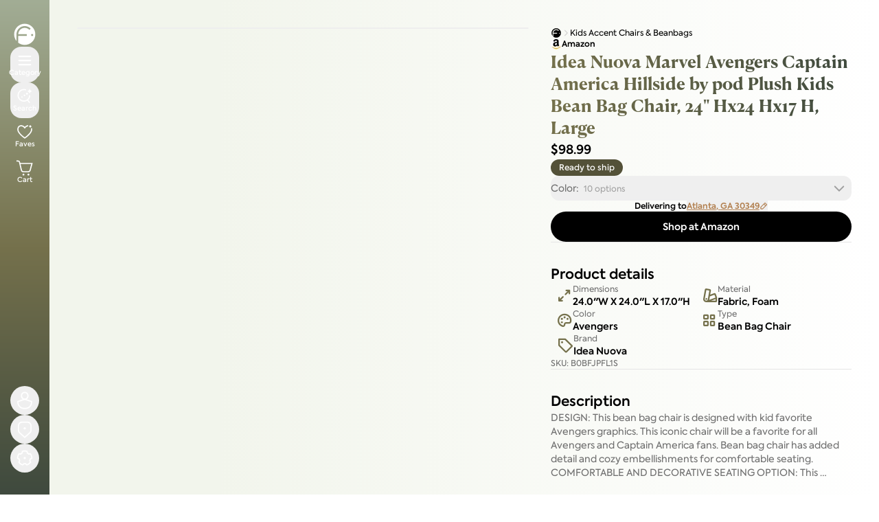

--- FILE ---
content_type: text/html; charset=utf-8
request_url: https://www.furniture.com/shop/idea-nuova-marvel-avengers-captain-america-hillside-by-pod-plush-kids-bean-bag-chair-24-hx24-hx25-h-large-amazon-amz-b0bfjpfl1s
body_size: 149061
content:
<!DOCTYPE html><html lang="en"><head><meta charSet="utf-8"/><meta name="viewport" content="width=device-width, initial-scale=1, maximum-scale=5"/><link rel="preload" as="image" imageSrcSet="https://assets.furniture.com/images/AMZ_B0BFJPFL1S/primary_image/a20999b31720166ab409168d0038cba8e59b562b74560e2fe0c9c135ee2ed96e/?width=384&amp;quality=50&amp;format=webp 384w, https://assets.furniture.com/images/AMZ_B0BFJPFL1S/primary_image/a20999b31720166ab409168d0038cba8e59b562b74560e2fe0c9c135ee2ed96e/?width=640&amp;quality=50&amp;format=webp 640w, https://assets.furniture.com/images/AMZ_B0BFJPFL1S/primary_image/a20999b31720166ab409168d0038cba8e59b562b74560e2fe0c9c135ee2ed96e/?width=750&amp;quality=50&amp;format=webp 750w, https://assets.furniture.com/images/AMZ_B0BFJPFL1S/primary_image/a20999b31720166ab409168d0038cba8e59b562b74560e2fe0c9c135ee2ed96e/?width=828&amp;quality=50&amp;format=webp 828w, https://assets.furniture.com/images/AMZ_B0BFJPFL1S/primary_image/a20999b31720166ab409168d0038cba8e59b562b74560e2fe0c9c135ee2ed96e/?width=1080&amp;quality=50&amp;format=webp 1080w, https://assets.furniture.com/images/AMZ_B0BFJPFL1S/primary_image/a20999b31720166ab409168d0038cba8e59b562b74560e2fe0c9c135ee2ed96e/?width=1200&amp;quality=50&amp;format=webp 1200w, https://assets.furniture.com/images/AMZ_B0BFJPFL1S/primary_image/a20999b31720166ab409168d0038cba8e59b562b74560e2fe0c9c135ee2ed96e/?width=1920&amp;quality=50&amp;format=webp 1920w, https://assets.furniture.com/images/AMZ_B0BFJPFL1S/primary_image/a20999b31720166ab409168d0038cba8e59b562b74560e2fe0c9c135ee2ed96e/?width=2048&amp;quality=50&amp;format=webp 2048w, https://assets.furniture.com/images/AMZ_B0BFJPFL1S/primary_image/a20999b31720166ab409168d0038cba8e59b562b74560e2fe0c9c135ee2ed96e/?width=3840&amp;quality=50&amp;format=webp 3840w" imageSizes="(max-width: 768px) 100vw, (max-width: 1200px) 60vw, (max-width: 1920px) 50vw" fetchPriority="high"/><link rel="preload" as="image" imageSrcSet="/_next/image?url=%2Flogos%2Ffdc-logo-invert.svg&amp;w=16&amp;q=75 1x, /_next/image?url=%2Flogos%2Ffdc-logo-invert.svg&amp;w=32&amp;q=75 2x" fetchPriority="high"/><style data-precedence="next" data-href="/_nextDiscovery/_next/static/chunks/dce1ee738b538616.css /_nextDiscovery/_next/static/chunks/f40a767cbb0f839b.css /_nextDiscovery/_next/static/chunks/0fb7be5b1a9206ff.css">@font-face{font-family:Axiforma;src:url(/fonts/axiforma/Axiforma-Thin.otf)format("opentype");font-weight:100;font-style:normal;font-display:swap}@font-face{font-family:Axiforma;src:url(/fonts/axiforma/Axiforma-Light.woff2)format("woff2"),url(/fonts/axiforma/Axiforma-Light.otf)format("opentype");font-weight:300;font-style:normal;font-display:swap}@font-face{font-family:Axiforma;src:url(/fonts/axiforma/Axiforma-Book.otf)format("opentype");font-weight:350;font-style:normal;font-display:swap}@font-face{font-family:Axiforma;src:url(/fonts/axiforma/Axiforma-Regular.woff2)format("woff2"),url(/fonts/axiforma/Axiforma-Regular.otf)format("opentype");font-weight:400;font-style:normal;font-display:swap}@font-face{font-family:Axiforma;src:url(/fonts/axiforma/Axiforma-Medium.woff2)format("woff2"),url(/fonts/axiforma/Axiforma-Medium.otf)format("opentype");font-weight:500;font-style:normal;font-display:swap}@font-face{font-family:Axiforma;src:url(/fonts/axiforma/Axiforma-SemiBold.woff2)format("woff2"),url(/fonts/axiforma/Axiforma-SemiBold.otf)format("opentype");font-weight:600;font-style:normal;font-display:swap}@font-face{font-family:Axiforma;src:url(/fonts/axiforma/Axiforma-Bold.otf)format("opentype");font-weight:700;font-style:normal;font-display:swap}@font-face{font-family:Axiforma;src:url(/fonts/axiforma/Axiforma-ExtraBold.otf)format("opentype");font-weight:800;font-style:normal;font-display:swap}@font-face{font-family:Axiforma;src:url(/fonts/axiforma/Axiforma-Black.otf)format("opentype");font-weight:900;font-style:normal;font-display:swap}@font-face{font-family:Canela Text;src:url(/fonts/canela-text/CanelaText-Thin.otf)format("opentype");font-weight:100;font-style:normal;font-display:swap}@font-face{font-family:Canela Text;src:url(/fonts/canela-text/CanelaText-Light.otf)format("opentype");font-weight:300;font-style:normal;font-display:swap}@font-face{font-family:Canela Text;src:url(/fonts/canela-text/CanelaText-Regular.otf)format("opentype");font-weight:400;font-style:normal;font-display:swap}@font-face{font-family:Canela Text;src:url(/fonts/canela-text/CanelaText-Medium.otf)format("opentype");font-weight:500;font-style:normal;font-display:swap}@font-face{font-family:Canela Text;src:url(/fonts/canela-text/CanelaText-Bold.woff2)format("woff2"),url(/fonts/canela-text/CanelaText-Bold.otf)format("opentype");font-weight:700;font-style:normal;font-display:swap}@font-face{font-family:Canela Text;src:url(/fonts/canela-text/CanelaText-Black.otf)format("opentype");font-weight:900;font-style:normal;font-display:swap}@font-face{font-family:Axiforma;src:url(/fonts/axiforma/Axiforma-ThinItalic.otf)format("opentype");font-weight:100;font-style:italic;font-display:swap}@font-face{font-family:Axiforma;src:url(/fonts/axiforma/Axiforma-LightItalic.otf)format("opentype");font-weight:300;font-style:italic;font-display:swap}@font-face{font-family:Axiforma;src:url(/fonts/axiforma/Axiforma-Italic.otf)format("opentype");font-weight:400;font-style:italic;font-display:swap}@font-face{font-family:Axiforma;src:url(/fonts/axiforma/Axiforma-MediumItalic.otf)format("opentype");font-weight:500;font-style:italic;font-display:swap}@font-face{font-family:Axiforma;src:url(/fonts/axiforma/Axiforma-SemiBoldItalic.otf)format("opentype");font-weight:600;font-style:italic;font-display:swap}@font-face{font-family:Axiforma;src:url(/fonts/axiforma/Axiforma-BoldItalic.otf)format("opentype");font-weight:700;font-style:italic;font-display:swap}@font-face{font-family:Canela Text;src:url(/fonts/canela-text/CanelaText-ThinItalic.otf)format("opentype");font-weight:100;font-style:italic;font-display:swap}@font-face{font-family:Canela Text;src:url(/fonts/canela-text/CanelaText-LightItalic.otf)format("opentype");font-weight:300;font-style:italic;font-display:swap}@font-face{font-family:Canela Text;src:url(/fonts/canela-text/CanelaText-RegularItalic.otf)format("opentype");font-weight:400;font-style:italic;font-display:swap}@font-face{font-family:Canela Text;src:url(/fonts/canela-text/CanelaText-MediumItalic.otf)format("opentype");font-weight:500;font-style:italic;font-display:swap}@font-face{font-family:Canela Text;src:url(/fonts/canela-text/CanelaText-BoldItalic.otf)format("opentype");font-weight:700;font-style:italic;font-display:swap}@font-face{font-family:Canela Text;src:url(/fonts/canela-text/CanelaText-BlackItalic.otf)format("opentype");font-weight:900;font-style:italic;font-display:swap}
*,:before,:after,::backdrop{--tw-border-spacing-x:0;--tw-border-spacing-y:0;--tw-translate-x:0;--tw-translate-y:0;--tw-rotate:0;--tw-skew-x:0;--tw-skew-y:0;--tw-scale-x:1;--tw-scale-y:1;--tw-pan-x: ;--tw-pan-y: ;--tw-pinch-zoom: ;--tw-scroll-snap-strictness:proximity;--tw-gradient-from-position: ;--tw-gradient-via-position: ;--tw-gradient-to-position: ;--tw-ordinal: ;--tw-slashed-zero: ;--tw-numeric-figure: ;--tw-numeric-spacing: ;--tw-numeric-fraction: ;--tw-ring-inset: ;--tw-ring-offset-width:0px;--tw-ring-offset-color:#fff;--tw-ring-color:#3b82f680;--tw-ring-offset-shadow:0 0 #0000;--tw-ring-shadow:0 0 #0000;--tw-shadow:0 0 #0000;--tw-shadow-colored:0 0 #0000;--tw-blur: ;--tw-brightness: ;--tw-contrast: ;--tw-grayscale: ;--tw-hue-rotate: ;--tw-invert: ;--tw-saturate: ;--tw-sepia: ;--tw-drop-shadow: ;--tw-backdrop-blur: ;--tw-backdrop-brightness: ;--tw-backdrop-contrast: ;--tw-backdrop-grayscale: ;--tw-backdrop-hue-rotate: ;--tw-backdrop-invert: ;--tw-backdrop-opacity: ;--tw-backdrop-saturate: ;--tw-backdrop-sepia: ;--tw-contain-size: ;--tw-contain-layout: ;--tw-contain-paint: ;--tw-contain-style: }*,:before,:after{box-sizing:border-box;border-style:solid;border-width:0;border-color:rgb(var(--color-gray-200)/1)}:before,:after{--tw-content:""}html,:host{-webkit-text-size-adjust:100%;tab-size:4;line-height:1.5;font-family:var(--font-sans);font-feature-settings:normal;font-variation-settings:normal;-webkit-tap-highlight-color:transparent}body{line-height:inherit;margin:0}hr{height:0;color:inherit;border-top-width:1px}abbr:where([title]){-webkit-text-decoration:underline dotted;text-decoration:underline dotted}h1,h2,h3,h4,h5,h6{font-size:inherit;font-weight:inherit}a{color:inherit;-webkit-text-decoration:inherit;text-decoration:inherit}b,strong{font-weight:bolder}code,kbd,samp,pre{font-family:var(--font-mono);font-feature-settings:normal;font-variation-settings:normal;font-size:1em}small{font-size:80%}sub,sup{vertical-align:baseline;font-size:75%;line-height:0;position:relative}sub{bottom:-.25em}sup{top:-.5em}table{text-indent:0;border-color:inherit;border-collapse:collapse}button,input,optgroup,select,textarea{font-feature-settings:inherit;font-variation-settings:inherit;font-family:inherit;font-size:100%;font-weight:inherit;line-height:inherit;letter-spacing:inherit;color:inherit;margin:0;padding:0}button,select{text-transform:none}button,input:where([type=button]),input:where([type=reset]),input:where([type=submit]){-webkit-appearance:button;background-color:#0000;background-image:none}:-moz-focusring{outline:auto}:-moz-ui-invalid{box-shadow:none}progress{vertical-align:baseline}::-webkit-inner-spin-button{height:auto}::-webkit-outer-spin-button{height:auto}[type=search]{-webkit-appearance:textfield;outline-offset:-2px}::-webkit-search-decoration{-webkit-appearance:none}::-webkit-file-upload-button{-webkit-appearance:button;font:inherit}summary{display:list-item}blockquote,dl,dd,h1,h2,h3,h4,h5,h6,hr,figure,p,pre{margin:0}fieldset{margin:0;padding:0}legend{padding:0}ol,ul,menu{margin:0;padding:0;list-style:none}dialog{padding:0}textarea{resize:vertical}input::-moz-placeholder{opacity:1;color:rgb(var(--color-gray-400)/1)}textarea::-moz-placeholder{opacity:1;color:rgb(var(--color-gray-400)/1)}input::placeholder,textarea::placeholder{opacity:1;color:rgb(var(--color-gray-400)/1)}button,[role=button]{cursor:pointer}:disabled{cursor:default}img,svg,video,canvas,audio,iframe,embed,object{vertical-align:middle;display:block}img,video{max-width:100%;height:auto}[hidden]:where(:not([hidden=until-found])){display:none}.\!container{width:100%!important}.container{width:100%}@media (min-width:640px){.\!container{max-width:640px!important}.container{max-width:640px}}@media (min-width:768px){.\!container{max-width:768px!important}.container{max-width:768px}}@media (min-width:1024px){.\!container{max-width:1024px!important}.container{max-width:1024px}}@media (min-width:1280px){.\!container{max-width:1280px!important}.container{max-width:1280px}}@media (min-width:1536px){.\!container{max-width:1536px!important}.container{max-width:1536px}}.sr-only{clip:rect(0,0,0,0);white-space:nowrap;border-width:0;width:1px;height:1px;margin:-1px;padding:0;position:absolute;overflow:hidden}.pointer-events-none{pointer-events:none}.pointer-events-auto{pointer-events:auto}.visible{visibility:visible}.static{position:static}.fixed{position:fixed}.absolute{position:absolute}.relative{position:relative}.sticky{position:sticky}.inset-0{inset:0}.inset-2{inset:.5rem}.inset-4{inset:1rem}.inset-\[2px\]{inset:2px}.inset-px{inset:1px}.inset-x-0{left:0;right:0}.inset-x-3{left:.75rem;right:.75rem}.inset-x-4{left:1rem;right:1rem}.inset-y-0{top:0;bottom:0}.\!-top-3{top:-.75rem!important}.\!left-1\/2{left:50%!important}.\!left-10{left:2.5rem!important}.\!left-auto{left:auto!important}.\!right-10{right:2.5rem!important}.-bottom-1{bottom:-.25rem}.-right-2{right:-.5rem}.-top-1{top:-.25rem}.-top-12{top:-3rem}.-top-2{top:-.5rem}.-top-4{top:-1rem}.bottom-0{bottom:0}.bottom-1{bottom:.25rem}.bottom-1\.5{bottom:.375rem}.bottom-2{bottom:.5rem}.bottom-2\.5{bottom:.625rem}.bottom-3{bottom:.75rem}.bottom-4{bottom:1rem}.bottom-5{bottom:1.25rem}.bottom-\[100px\]{bottom:100px}.bottom-\[70px\]{bottom:70px}.left-0{left:0}.left-1\/2{left:50%}.left-10{left:2.5rem}.left-18{left:var(--spacing-18)}.left-2{left:.5rem}.left-3{left:.75rem}.left-4{left:1rem}.left-6{left:1.5rem}.left-8{left:2rem}.left-\[10px\]{left:10px}.right-0{right:0}.right-1{right:.25rem}.right-1\.5{right:.375rem}.right-10{right:2.5rem}.right-2{right:.5rem}.right-3{right:.75rem}.right-4{right:1rem}.right-6{right:1.5rem}.top-0{top:0}.top-1{top:.25rem}.top-1\.5{top:.375rem}.top-1\/2{top:50%}.top-10{top:2.5rem}.top-2{top:.5rem}.top-3{top:.75rem}.top-4{top:1rem}.top-6{top:1.5rem}.top-\[10px\]{top:10px}.top-\[33px\]{top:33px}.top-\[calc\(100\%\+8px\)\]{top:calc(100% + 8px)}.top-full{top:100%}.isolate{isolation:isolate}.z-0{z-index:0}.z-10{z-index:10}.z-100{z-index:var(--z-100)}.z-20{z-index:20}.z-30{z-index:30}.z-40{z-index:40}.z-50{z-index:50}.z-99{z-index:var(--z-99)}.z-\[100000\]{z-index:100000}.z-\[100001\]{z-index:100001}.z-\[100\]{z-index:100}.z-\[46\]{z-index:46}.z-\[55\]{z-index:55}.z-\[60\]{z-index:60}.z-\[70\]{z-index:70}.z-\[80\]{z-index:80}.z-\[99999\]{z-index:99999}.z-\[99\]{z-index:99}.z-legacy-modal{z-index:var(--z-legacy-modal)}.z-legacy-modal-content{z-index:var(--z-legacy-modal-content)}.z-modal-backdrop{z-index:var(--z-modal-backdrop)}.z-modal-stack{z-index:var(--z-modal-stack)}.z-top{z-index:var(--z-top)}.order-1{order:1}.order-2{order:2}.order-first{order:-9999}.col-span-1{grid-column:span 1/span 1}.col-span-2{grid-column:span 2/span 2}.m-0{margin:0}.-mx-2{margin-left:-.5rem;margin-right:-.5rem}.mx-1{margin-left:.25rem;margin-right:.25rem}.mx-2{margin-left:.5rem;margin-right:.5rem}.mx-6{margin-left:1.5rem;margin-right:1.5rem}.mx-auto{margin-left:auto;margin-right:auto}.my-10{margin-top:2.5rem;margin-bottom:2.5rem}.my-2{margin-top:.5rem;margin-bottom:.5rem}.my-3{margin-top:.75rem;margin-bottom:.75rem}.my-8{margin-top:2rem;margin-bottom:2rem}.-mb-4{margin-bottom:-1rem}.-mb-4\.5{margin-bottom:-1.125rem}.-mb-\[calc\(100\%_-_40px\)\]{margin-bottom:calc(-100% + 40px)}.-ml-1\.5{margin-left:-.375rem}.-ml-2{margin-left:-.5rem}.-mt-0\.5{margin-top:-.125rem}.-mt-1{margin-top:-.25rem}.-mt-10{margin-top:-2.5rem}.-mt-2{margin-top:-.5rem}.mb-0\.5{margin-bottom:.125rem}.mb-1{margin-bottom:.25rem}.mb-10{margin-bottom:2.5rem}.mb-12{margin-bottom:3rem}.mb-16{margin-bottom:4rem}.mb-2{margin-bottom:.5rem}.mb-3{margin-bottom:.75rem}.mb-4{margin-bottom:1rem}.mb-5{margin-bottom:1.25rem}.mb-6{margin-bottom:1.5rem}.mb-8{margin-bottom:2rem}.mb-9{margin-bottom:2.25rem}.ml-0\.5{margin-left:.125rem}.ml-1{margin-left:.25rem}.ml-1\.5{margin-left:.375rem}.ml-2{margin-left:.5rem}.ml-4{margin-left:1rem}.ml-8{margin-left:2rem}.ml-\[-8px\]{margin-left:-8px}.ml-auto{margin-left:auto}.mr-1\.5{margin-right:.375rem}.mr-2{margin-right:.5rem}.mr-auto{margin-right:auto}.mt-0{margin-top:0}.mt-0\.5{margin-top:.125rem}.mt-1{margin-top:.25rem}.mt-10{margin-top:2.5rem}.mt-12{margin-top:3rem}.mt-14{margin-top:3.5rem}.mt-2{margin-top:.5rem}.mt-2\.5{margin-top:.625rem}.mt-3{margin-top:.75rem}.mt-4{margin-top:1rem}.mt-6{margin-top:1.5rem}.mt-8{margin-top:2rem}.mt-auto{margin-top:auto}.box-border{box-sizing:border-box}.line-clamp-1{-webkit-line-clamp:1;-webkit-box-orient:vertical;display:-webkit-box;overflow:hidden}.line-clamp-10{-webkit-line-clamp:10;-webkit-box-orient:vertical;display:-webkit-box;overflow:hidden}.line-clamp-2{-webkit-line-clamp:2;-webkit-box-orient:vertical;display:-webkit-box;overflow:hidden}.line-clamp-3{-webkit-line-clamp:3;-webkit-box-orient:vertical;display:-webkit-box;overflow:hidden}.line-clamp-4{-webkit-line-clamp:4;-webkit-box-orient:vertical;display:-webkit-box;overflow:hidden}.line-clamp-5{-webkit-line-clamp:5;-webkit-box-orient:vertical;display:-webkit-box;overflow:hidden}.block{display:block}.inline-block{display:inline-block}.inline{display:inline}.flex{display:flex}.inline-flex{display:inline-flex}.table{display:table}.grid{display:grid}.contents{display:contents}.hidden{display:none}.aspect-4\/3{aspect-ratio:4/3}.aspect-\[1\.33\]{aspect-ratio:1.33}.aspect-\[2\.5\]{aspect-ratio:2.5}.aspect-\[3\/4\]{aspect-ratio:3/4}.aspect-\[4\/3\]{aspect-ratio:4/3}.aspect-square{aspect-ratio:1}.aspect-video{aspect-ratio:16/9}.size-1{width:.25rem;height:.25rem}.size-10{width:2.5rem;height:2.5rem}.size-12{width:3rem;height:3rem}.size-14{width:3.5rem;height:3.5rem}.size-16{width:4rem;height:4rem}.size-2{width:.5rem;height:.5rem}.size-2\.5{width:.625rem;height:.625rem}.size-20{width:5rem;height:5rem}.size-24{width:6rem;height:6rem}.size-3{width:.75rem;height:.75rem}.size-3\/4{width:75%;height:75%}.size-4{width:1rem;height:1rem}.size-4\.5{width:1.125rem;height:1.125rem}.size-5{width:1.25rem;height:1.25rem}.size-6{width:1.5rem;height:1.5rem}.size-8{width:2rem;height:2rem}.size-9{width:2.25rem;height:2.25rem}.size-\[14px\]{width:14px;height:14px}.size-\[200px\]{width:200px;height:200px}.size-\[32px\]{width:32px;height:32px}.size-\[42px\]{width:42px;height:42px}.size-full{width:100%;height:100%}.\!h-6{height:1.5rem!important}.\!h-7{height:1.75rem!important}.h-0\.5{height:.125rem}.h-1{height:.25rem}.h-1\.5{height:.375rem}.h-10{height:2.5rem}.h-11{height:2.75rem}.h-12{height:3rem}.h-14{height:3.5rem}.h-16{height:4rem}.h-2{height:.5rem}.h-2\.5{height:.625rem}.h-20{height:5rem}.h-24{height:6rem}.h-3{height:.75rem}.h-3\.5{height:.875rem}.h-32{height:8rem}.h-4{height:1rem}.h-44{height:11rem}.h-5{height:1.25rem}.h-6{height:1.5rem}.h-64{height:16rem}.h-7{height:1.75rem}.h-72{height:18rem}.h-8{height:2rem}.h-80{height:20rem}.h-9{height:2.25rem}.h-96{height:24rem}.h-\[114px\]{height:114px}.h-\[18px\]{height:18px}.h-\[200px\]{height:200px}.h-\[204px\]{height:204px}.h-\[28px\]{height:28px}.h-\[3px\]{height:3px}.h-\[400px\]{height:400px}.h-\[52px\]{height:52px}.h-\[60px\]{height:60px}.h-\[70px\]{height:70px}.h-\[80px\]{height:80px}.h-\[85vh\]{height:85vh}.h-\[94px\]{height:94px}.h-\[9px\]{height:9px}.h-\[calc-size\(min-content\,size\)\]{height:calc-size(-moz-min-content,size);height:calc-size(min-content,size)}.h-auto{height:auto}.h-fit{height:fit-content}.h-full{height:100%}.h-px{height:1px}.h-screen{height:100vh}.max-h-0{max-height:0}.max-h-144{max-height:36rem}.max-h-44{max-height:11rem}.max-h-60{max-height:15rem}.max-h-80{max-height:20rem}.max-h-96{max-height:24rem}.max-h-\[1000px\]{max-height:1000px}.max-h-\[2000px\]{max-height:2000px}.max-h-\[226px\]{max-height:226px}.max-h-\[230px\]{max-height:230px}.max-h-\[650px\]{max-height:650px}.max-h-\[80vh\]{max-height:80vh}.max-h-\[85vh\]{max-height:85vh}.max-h-\[calc\(98dvh-env\(safe-area-inset-bottom\,0px\)\)\]{max-height:calc(98dvh - env(safe-area-inset-bottom,0px))}.max-h-full{max-height:100%}.max-h-silo-tile-mobile{max-height:200px}.min-h-0{min-height:0}.min-h-10{min-height:2.5rem}.min-h-11{min-height:2.75rem}.min-h-12{min-height:3rem}.min-h-14{min-height:3.5rem}.min-h-44{min-height:11rem}.min-h-6{min-height:1.5rem}.min-h-8{min-height:2rem}.min-h-9{min-height:2.25rem}.min-h-\[200px\]{min-height:200px}.min-h-\[50vh\]{min-height:50vh}.min-h-\[600px\]{min-height:600px}.min-h-\[850px\]{min-height:850px}.min-h-\[90px\]{min-height:90px}.min-h-full{min-height:100%}.min-h-screen{min-height:100vh}.min-h-silo-tile-mobile{min-height:110px}.\!w-6{width:1.5rem!important}.\!w-7{width:1.75rem!important}.w-1{width:.25rem}.w-1\.5{width:.375rem}.w-1\/2{width:50%}.w-1\/3{width:33.3333%}.w-1\/4{width:25%}.w-10{width:2.5rem}.w-11{width:2.75rem}.w-12{width:3rem}.w-14{width:3.5rem}.w-16{width:4rem}.w-18{width:var(--spacing-18)}.w-2{width:.5rem}.w-2\.5{width:.625rem}.w-2\/4{width:50%}.w-2\/5{width:40%}.w-20{width:5rem}.w-24{width:6rem}.w-28{width:7rem}.w-3{width:.75rem}.w-3\/5{width:60%}.w-32{width:8rem}.w-36{width:9rem}.w-4{width:1rem}.w-4\/5{width:80%}.w-40{width:10rem}.w-5{width:1.25rem}.w-6{width:1.5rem}.w-60{width:15rem}.w-68{width:17rem}.w-7{width:1.75rem}.w-8{width:2rem}.w-9{width:2.25rem}.w-96{width:24rem}.w-\[129px\]{width:129px}.w-\[140px\]{width:140px}.w-\[240px\]{width:240px}.w-\[250px\]{width:250px}.w-\[30\%\]{width:30%}.w-\[42px\]{width:42px}.w-\[44px\]{width:44px}.w-\[45\%\]{width:45%}.w-\[480px\]{width:480px}.w-\[52px\]{width:52px}.w-\[60px\]{width:60px}.w-\[70\%\]{width:70%}.w-\[736px\]{width:736px}.w-\[76px\]{width:76px}.w-\[94px\]{width:94px}.w-\[calc\(112px\+2ch\)\]{width:calc(112px + 2ch)}.w-\[calc\(33\.33\%_-_4px\)\]{width:calc(33.33% - 4px)}.w-\[calc\(72px\+2ch\)\]{width:calc(72px + 2ch)}.w-\[calc\(80px\+2ch\)\]{width:calc(80px + 2ch)}.w-auto{width:auto}.w-fit{width:fit-content}.w-full{width:100%}.w-max{width:max-content}.w-px{width:1px}.w-screen{width:100vw}.min-w-0{min-width:0}.min-w-12{min-width:3rem}.min-w-20{min-width:5rem}.min-w-32{min-width:8rem}.min-w-48{min-width:12rem}.min-w-8{min-width:2rem}.min-w-\[18px\]{min-width:18px}.min-w-\[2ch\]{min-width:2ch}.min-w-\[45\%\]{min-width:45%}.min-w-max{min-width:max-content}.max-w-28{max-width:7rem}.max-w-2xl{max-width:42rem}.max-w-3xl{max-width:48rem}.max-w-44{max-width:11rem}.max-w-4xl{max-width:56rem}.max-w-52{max-width:13rem}.max-w-5xl{max-width:64rem}.max-w-60{max-width:15rem}.max-w-6xl{max-width:72rem}.max-w-7xl{max-width:80rem}.max-w-\[100\%\]{max-width:100%}.max-w-\[1000px\]{max-width:1000px}.max-w-\[150px\]{max-width:150px}.max-w-\[200\%\]{max-width:200%}.max-w-\[300px\]{max-width:300px}.max-w-\[480px\]{max-width:480px}.max-w-\[550px\]{max-width:550px}.max-w-full{max-width:100%}.max-w-lg{max-width:32rem}.max-w-max{max-width:max-content}.max-w-md{max-width:28rem}.max-w-screen-2xl{max-width:1536px}.max-w-sm{max-width:24rem}.max-w-xl{max-width:36rem}.flex-1{flex:1}.flex-\[0_0_100\%\]{flex:0 0 100%}.flex-none{flex:none}.flex-shrink-0{flex-shrink:0}.shrink{flex-shrink:1}.shrink-0{flex-shrink:0}.flex-grow{flex-grow:1}.flex-grow-0{flex-grow:0}.grow{flex-grow:1}.grow-0{flex-grow:0}.basis-1\/2{flex-basis:50%}.basis-1\/3{flex-basis:33.3333%}.basis-20{flex-basis:5rem}.basis-3\/4{flex-basis:75%}.basis-32{flex-basis:8rem}.basis-44{flex-basis:11rem}.basis-96{flex-basis:24rem}.basis-\[50px\]{flex-basis:50px}.basis-\[95\%\]{flex-basis:95%}.basis-full{flex-basis:100%}.origin-top{transform-origin:top}.\!-translate-x-1\/2{--tw-translate-x:-50%!important;transform:translate(var(--tw-translate-x),var(--tw-translate-y))rotate(var(--tw-rotate))skewX(var(--tw-skew-x))skewY(var(--tw-skew-y))scaleX(var(--tw-scale-x))scaleY(var(--tw-scale-y))!important}.-translate-x-1\/2{--tw-translate-x:-50%;transform:translate(var(--tw-translate-x),var(--tw-translate-y))rotate(var(--tw-rotate))skewX(var(--tw-skew-x))skewY(var(--tw-skew-y))scaleX(var(--tw-scale-x))scaleY(var(--tw-scale-y))}.-translate-x-2{--tw-translate-x:-.5rem;transform:translate(var(--tw-translate-x),var(--tw-translate-y))rotate(var(--tw-rotate))skewX(var(--tw-skew-x))skewY(var(--tw-skew-y))scaleX(var(--tw-scale-x))scaleY(var(--tw-scale-y))}.-translate-y-1\/2{--tw-translate-y:-50%;transform:translate(var(--tw-translate-x),var(--tw-translate-y))rotate(var(--tw-rotate))skewX(var(--tw-skew-x))skewY(var(--tw-skew-y))scaleX(var(--tw-scale-x))scaleY(var(--tw-scale-y))}.-translate-y-\[calc\(100\%_-_80px\)\]{--tw-translate-y:calc(calc(100% - 80px)*-1);transform:translate(var(--tw-translate-x),var(--tw-translate-y))rotate(var(--tw-rotate))skewX(var(--tw-skew-x))skewY(var(--tw-skew-y))scaleX(var(--tw-scale-x))scaleY(var(--tw-scale-y))}.-translate-y-full{--tw-translate-y:-100%;transform:translate(var(--tw-translate-x),var(--tw-translate-y))rotate(var(--tw-rotate))skewX(var(--tw-skew-x))skewY(var(--tw-skew-y))scaleX(var(--tw-scale-x))scaleY(var(--tw-scale-y))}.translate-x-0{--tw-translate-x:0px;transform:translate(var(--tw-translate-x),var(--tw-translate-y))rotate(var(--tw-rotate))skewX(var(--tw-skew-x))skewY(var(--tw-skew-y))scaleX(var(--tw-scale-x))scaleY(var(--tw-scale-y))}.translate-x-0\.5{--tw-translate-x:.125rem;transform:translate(var(--tw-translate-x),var(--tw-translate-y))rotate(var(--tw-rotate))skewX(var(--tw-skew-x))skewY(var(--tw-skew-y))scaleX(var(--tw-scale-x))scaleY(var(--tw-scale-y))}.translate-x-1\/2{--tw-translate-x:50%;transform:translate(var(--tw-translate-x),var(--tw-translate-y))rotate(var(--tw-rotate))skewX(var(--tw-skew-x))skewY(var(--tw-skew-y))scaleX(var(--tw-scale-x))scaleY(var(--tw-scale-y))}.translate-x-2{--tw-translate-x:.5rem;transform:translate(var(--tw-translate-x),var(--tw-translate-y))rotate(var(--tw-rotate))skewX(var(--tw-skew-x))skewY(var(--tw-skew-y))scaleX(var(--tw-scale-x))scaleY(var(--tw-scale-y))}.translate-x-toggle-on{--tw-translate-x:1.875rem;transform:translate(var(--tw-translate-x),var(--tw-translate-y))rotate(var(--tw-rotate))skewX(var(--tw-skew-x))skewY(var(--tw-skew-y))scaleX(var(--tw-scale-x))scaleY(var(--tw-scale-y))}.translate-y-0{--tw-translate-y:0px;transform:translate(var(--tw-translate-x),var(--tw-translate-y))rotate(var(--tw-rotate))skewX(var(--tw-skew-x))skewY(var(--tw-skew-y))scaleX(var(--tw-scale-x))scaleY(var(--tw-scale-y))}.translate-y-\[-1\.5px\]{--tw-translate-y:-1.5px;transform:translate(var(--tw-translate-x),var(--tw-translate-y))rotate(var(--tw-rotate))skewX(var(--tw-skew-x))skewY(var(--tw-skew-y))scaleX(var(--tw-scale-x))scaleY(var(--tw-scale-y))}.translate-y-\[-120\%\]{--tw-translate-y:-120%;transform:translate(var(--tw-translate-x),var(--tw-translate-y))rotate(var(--tw-rotate))skewX(var(--tw-skew-x))skewY(var(--tw-skew-y))scaleX(var(--tw-scale-x))scaleY(var(--tw-scale-y))}.translate-y-full{--tw-translate-y:100%;transform:translate(var(--tw-translate-x),var(--tw-translate-y))rotate(var(--tw-rotate))skewX(var(--tw-skew-x))skewY(var(--tw-skew-y))scaleX(var(--tw-scale-x))scaleY(var(--tw-scale-y))}.rotate-180{--tw-rotate:180deg;transform:translate(var(--tw-translate-x),var(--tw-translate-y))rotate(var(--tw-rotate))skewX(var(--tw-skew-x))skewY(var(--tw-skew-y))scaleX(var(--tw-scale-x))scaleY(var(--tw-scale-y))}.rotate-45{--tw-rotate:45deg;transform:translate(var(--tw-translate-x),var(--tw-translate-y))rotate(var(--tw-rotate))skewX(var(--tw-skew-x))skewY(var(--tw-skew-y))scaleX(var(--tw-scale-x))scaleY(var(--tw-scale-y))}.rotate-90{--tw-rotate:90deg;transform:translate(var(--tw-translate-x),var(--tw-translate-y))rotate(var(--tw-rotate))skewX(var(--tw-skew-x))skewY(var(--tw-skew-y))scaleX(var(--tw-scale-x))scaleY(var(--tw-scale-y))}.scale-95{--tw-scale-x:.95;--tw-scale-y:.95;transform:translate(var(--tw-translate-x),var(--tw-translate-y))rotate(var(--tw-rotate))skewX(var(--tw-skew-x))skewY(var(--tw-skew-y))scaleX(var(--tw-scale-x))scaleY(var(--tw-scale-y))}.transform{transform:translate(var(--tw-translate-x),var(--tw-translate-y))rotate(var(--tw-rotate))skewX(var(--tw-skew-x))skewY(var(--tw-skew-y))scaleX(var(--tw-scale-x))scaleY(var(--tw-scale-y))}@keyframes pulse{50%{opacity:.5}}.animate-pulse{animation:2s cubic-bezier(.4,0,.6,1) infinite pulse}@keyframes spin{to{transform:rotate(360deg)}}.animate-spin{animation:1s linear infinite spin}.cursor-grab{cursor:grab}.cursor-not-allowed{cursor:not-allowed}.cursor-pointer{cursor:pointer}.cursor-text{cursor:text}.cursor-wait{cursor:wait}.touch-pan-y{--tw-pan-y:pan-y;touch-action:var(--tw-pan-x)var(--tw-pan-y)var(--tw-pinch-zoom)}.select-none{-webkit-user-select:none;user-select:none}.resize-none{resize:none}.resize{resize:both}.scroll-mt-40{scroll-margin-top:10rem}.list-inside{list-style-position:inside}.list-disc{list-style-type:disc}.auto-rows-auto{grid-auto-rows:auto}.grid-cols-1{grid-template-columns:repeat(1,minmax(0,1fr))}.grid-cols-2{grid-template-columns:repeat(2,minmax(0,1fr))}.grid-cols-3{grid-template-columns:repeat(3,minmax(0,1fr))}.grid-cols-4{grid-template-columns:repeat(4,minmax(0,1fr))}.grid-cols-5{grid-template-columns:repeat(5,minmax(0,1fr))}.grid-cols-6{grid-template-columns:repeat(6,minmax(0,1fr))}.grid-cols-7{grid-template-columns:repeat(7,minmax(0,1fr))}.grid-cols-\[repeat\(2\,1fr\)\]{grid-template-columns:repeat(2,1fr)}.grid-cols-\[repeat\(3\,1fr\)\]{grid-template-columns:repeat(3,1fr)}.grid-cols-\[repeat\(4\,1fr\)\]{grid-template-columns:repeat(4,1fr)}.grid-cols-\[repeat\(6\,1fr\)\]{grid-template-columns:repeat(6,1fr)}.grid-cols-\[repeat\(auto-fill\,minmax\(180px\,1fr\)\)\]{grid-template-columns:repeat(auto-fill,minmax(180px,1fr))}.grid-rows-2{grid-template-rows:repeat(2,minmax(0,1fr))}.flex-row{flex-direction:row}.flex-col{flex-direction:column}.flex-wrap{flex-wrap:wrap}.place-content-center{place-content:center}.place-items-center{place-items:center}.content-center{align-content:center}.items-start{align-items:flex-start}.items-end{align-items:flex-end}.items-center{align-items:center}.items-baseline{align-items:baseline}.justify-start{justify-content:flex-start}.justify-end{justify-content:flex-end}.justify-center{justify-content:center}.justify-between{justify-content:space-between}.justify-evenly{justify-content:space-evenly}.justify-items-center{justify-items:center}.gap-0{gap:0}.gap-0\.5{gap:.125rem}.gap-1{gap:.25rem}.gap-1\.5{gap:.375rem}.gap-10{gap:2.5rem}.gap-12{gap:3rem}.gap-16{gap:4rem}.gap-2{gap:.5rem}.gap-2\.5{gap:.625rem}.gap-20{gap:5rem}.gap-3{gap:.75rem}.gap-4{gap:1rem}.gap-5{gap:1.25rem}.gap-6{gap:1.5rem}.gap-7{gap:1.75rem}.gap-8{gap:2rem}.gap-9{gap:2.25rem}.gap-\[10px\]{gap:10px}.gap-\[min\(40px\,3vw\)\]{gap:min(40px,3vw)}.gap-x-2{-moz-column-gap:.5rem;column-gap:.5rem}.gap-y-4{row-gap:1rem}.gap-y-5{row-gap:1.25rem}.gap-y-6{row-gap:1.5rem}.space-y-0>:not([hidden])~:not([hidden]){--tw-space-y-reverse:0;margin-top:calc(0px*calc(1 - var(--tw-space-y-reverse)));margin-bottom:calc(0px*var(--tw-space-y-reverse))}.space-y-0\.5>:not([hidden])~:not([hidden]){--tw-space-y-reverse:0;margin-top:calc(.125rem*calc(1 - var(--tw-space-y-reverse)));margin-bottom:calc(.125rem*var(--tw-space-y-reverse))}.space-y-1\.5>:not([hidden])~:not([hidden]){--tw-space-y-reverse:0;margin-top:calc(.375rem*calc(1 - var(--tw-space-y-reverse)));margin-bottom:calc(.375rem*var(--tw-space-y-reverse))}.space-y-2>:not([hidden])~:not([hidden]){--tw-space-y-reverse:0;margin-top:calc(.5rem*calc(1 - var(--tw-space-y-reverse)));margin-bottom:calc(.5rem*var(--tw-space-y-reverse))}.space-y-3>:not([hidden])~:not([hidden]){--tw-space-y-reverse:0;margin-top:calc(.75rem*calc(1 - var(--tw-space-y-reverse)));margin-bottom:calc(.75rem*var(--tw-space-y-reverse))}.space-y-4>:not([hidden])~:not([hidden]){--tw-space-y-reverse:0;margin-top:calc(1rem*calc(1 - var(--tw-space-y-reverse)));margin-bottom:calc(1rem*var(--tw-space-y-reverse))}.space-y-6>:not([hidden])~:not([hidden]){--tw-space-y-reverse:0;margin-top:calc(1.5rem*calc(1 - var(--tw-space-y-reverse)));margin-bottom:calc(1.5rem*var(--tw-space-y-reverse))}.divide-y>:not([hidden])~:not([hidden]){--tw-divide-y-reverse:0;border-top-width:calc(1px*calc(1 - var(--tw-divide-y-reverse)));border-bottom-width:calc(1px*var(--tw-divide-y-reverse))}.divide-gray-200>:not([hidden])~:not([hidden]){--tw-divide-opacity:1;border-color:rgb(var(--color-gray-200)/var(--tw-divide-opacity,1))}.place-self-end{place-self:end}.place-self-center{place-self:center}.self-start{align-self:flex-start}.self-center{align-self:center}.self-stretch{align-self:stretch}.overflow-auto{overflow:auto}.overflow-hidden{overflow:hidden}.overflow-visible{overflow:visible}.overflow-scroll{overflow:scroll}.overflow-x-auto{overflow-x:auto}.overflow-y-auto{overflow-y:auto}.overflow-x-hidden{overflow-x:hidden}.overflow-y-hidden{overflow-y:hidden}.overflow-x-visible{overflow-x:visible}.overflow-x-scroll{overflow-x:scroll}.overflow-y-scroll{overflow-y:scroll}.truncate{text-overflow:ellipsis;white-space:nowrap;overflow:hidden}.text-ellipsis{text-overflow:ellipsis}.whitespace-nowrap{white-space:nowrap}.whitespace-pre-line{white-space:pre-line}.whitespace-pre-wrap{white-space:pre-wrap}.text-wrap{text-wrap:wrap}.text-nowrap{text-wrap:nowrap}.break-all{word-break:break-all}.\!rounded-4xl{border-radius:2rem!important}.\!rounded-xl{border-radius:.75rem!important}.rounded{border-radius:.25rem}.rounded-2xl{border-radius:1rem}.rounded-3xl{border-radius:22px}.rounded-4xl{border-radius:2rem}.rounded-\[22px\]{border-radius:22px}.rounded-\[24px\]{border-radius:24px}.rounded-\[2px\]{border-radius:2px}.rounded-full{border-radius:9999px}.rounded-lg{border-radius:.5rem}.rounded-md{border-radius:.375rem}.rounded-sm{border-radius:.125rem}.rounded-xl{border-radius:.75rem}.\!rounded-b-none{border-bottom-right-radius:0!important;border-bottom-left-radius:0!important}.rounded-b-2xl{border-bottom-right-radius:1rem;border-bottom-left-radius:1rem}.rounded-b-\[32px\]{border-bottom-right-radius:32px;border-bottom-left-radius:32px}.rounded-l-3xl{border-top-left-radius:22px;border-bottom-left-radius:22px}.rounded-l-full{border-top-left-radius:9999px;border-bottom-left-radius:9999px}.rounded-r-full{border-top-right-radius:9999px;border-bottom-right-radius:9999px}.rounded-t-2xl{border-top-left-radius:1rem;border-top-right-radius:1rem}.rounded-t-3xl{border-top-left-radius:22px;border-top-right-radius:22px}.rounded-t-4xl{border-top-left-radius:2rem;border-top-right-radius:2rem}.rounded-t-\[1px\]{border-top-left-radius:1px;border-top-right-radius:1px}.rounded-t-xl{border-top-left-radius:.75rem;border-top-right-radius:.75rem}.\!rounded-br-md{border-bottom-right-radius:.375rem!important}.rounded-tl-5xl{border-top-left-radius:2.5rem}.\!border{border-width:1px!important}.\!border-0{border-width:0!important}.border{border-width:1px}.border-0{border-width:0}.border-2{border-width:2px}.border-4{border-width:4px}.border-x{border-left-width:1px;border-right-width:1px}.border-y{border-top-width:1px;border-bottom-width:1px}.border-b{border-bottom-width:1px}.border-b-0{border-bottom-width:0}.border-l{border-left-width:1px}.border-r{border-right-width:1px}.border-r-2{border-right-width:2px}.border-t{border-top-width:1px}.border-t-2{border-top-width:2px}.border-dashed{border-style:dashed}.border-none{border-style:none}.\!border-go-ben-600{border-color:var(--color-go-ben-600)!important}.\!border-gray-200{--tw-border-opacity:1!important;border-color:rgb(var(--color-gray-200)/var(--tw-border-opacity,1))!important}.\!border-gray-300{--tw-border-opacity:1!important;border-color:rgb(var(--color-gray-300)/var(--tw-border-opacity,1))!important}.border-abbey-100{--tw-border-opacity:1;border-color:rgb(var(--color-abbey-100)/var(--tw-border-opacity,1))}.border-australian-mint-100{border-color:var(--color-australian-mint-100)}.border-black{--tw-border-opacity:1;border-color:rgb(0 0 0/var(--tw-border-opacity,1))}.border-blue-200{--tw-border-opacity:1;border-color:rgb(191 219 254/var(--tw-border-opacity,1))}.border-dark{border-color:var(--color-dark)}.border-go-ben-600{border-color:var(--color-go-ben-600)}.border-gray-100{--tw-border-opacity:1;border-color:rgb(var(--color-gray-100)/var(--tw-border-opacity,1))}.border-gray-150{--tw-border-opacity:1;border-color:rgb(var(--color-gray-150)/var(--tw-border-opacity,1))}.border-gray-200{--tw-border-opacity:1;border-color:rgb(var(--color-gray-200)/var(--tw-border-opacity,1))}.border-gray-300{--tw-border-opacity:1;border-color:rgb(var(--color-gray-300)/var(--tw-border-opacity,1))}.border-gray-400{--tw-border-opacity:1;border-color:rgb(var(--color-gray-400)/var(--tw-border-opacity,1))}.border-gray-50\/30{border-color:rgb(var(--color-gray-50)/.3)}.border-gray-800{--tw-border-opacity:1;border-color:rgb(var(--color-gray-800)/var(--tw-border-opacity,1))}.border-gray-900{--tw-border-opacity:1;border-color:rgb(var(--color-gray-900)/var(--tw-border-opacity,1))}.border-neutral-100{--tw-border-opacity:1;border-color:rgb(245 245 245/var(--tw-border-opacity,1))}.border-neutral-200{--tw-border-opacity:1;border-color:rgb(229 229 229/var(--tw-border-opacity,1))}.border-neutral-300{--tw-border-opacity:1;border-color:rgb(212 212 212/var(--tw-border-opacity,1))}.border-pearl-bush-200{border-color:var(--color-pearl-bush-200)}.border-red-200{--tw-border-opacity:1;border-color:rgb(254 202 202/var(--tw-border-opacity,1))}.border-red-500{--tw-border-opacity:1;border-color:rgb(239 68 68/var(--tw-border-opacity,1))}.border-red-600{--tw-border-opacity:1;border-color:rgb(220 38 38/var(--tw-border-opacity,1))}.border-red-bright{border-color:var(--color-red-bright)}.border-stone-600{--tw-border-opacity:1;border-color:rgb(87 83 78/var(--tw-border-opacity,1))}.border-transparent{border-color:#0000}.border-white{--tw-border-opacity:1;border-color:rgb(255 255 255/var(--tw-border-opacity,1))}.border-yellow-200{--tw-border-opacity:1;border-color:rgb(254 240 138/var(--tw-border-opacity,1))}.border-t-go-ben-500{border-top-color:var(--color-go-ben-500)}.border-t-gray-200{--tw-border-opacity:1;border-top-color:rgb(var(--color-gray-200)/var(--tw-border-opacity,1))}.border-t-transparent{border-top-color:#0000}.\!bg-go-ben-600{background-color:var(--color-go-ben-600)!important}.\!bg-gray-100{--tw-bg-opacity:1!important;background-color:rgb(var(--color-gray-100)/var(--tw-bg-opacity,1))!important}.\!bg-transparent{background-color:#0000!important}.\!bg-white{--tw-bg-opacity:1!important;background-color:rgb(255 255 255/var(--tw-bg-opacity,1))!important}.bg-\[\#1877F2\]{--tw-bg-opacity:1;background-color:rgb(24 119 242/var(--tw-bg-opacity,1))}.bg-\[\#D4D5BD\]{--tw-bg-opacity:1;background-color:rgb(212 213 189/var(--tw-bg-opacity,1))}.bg-\[\#E60023\]{--tw-bg-opacity:1;background-color:rgb(230 0 35/var(--tw-bg-opacity,1))}.bg-\[\#ECEDD8\]{--tw-bg-opacity:1;background-color:rgb(236 237 216/var(--tw-bg-opacity,1))}.bg-\[\#EEEEEE\]{--tw-bg-opacity:1;background-color:rgb(238 238 238/var(--tw-bg-opacity,1))}.bg-\[\#F0F0E2\]{--tw-bg-opacity:1;background-color:rgb(240 240 226/var(--tw-bg-opacity,1))}.bg-\[\#F2F5EC\]{--tw-bg-opacity:1;background-color:rgb(242 245 236/var(--tw-bg-opacity,1))}.bg-\[\#FFF3DD\]{--tw-bg-opacity:1;background-color:rgb(255 243 221/var(--tw-bg-opacity,1))}.bg-\[var\(--color-red-bright\)\]{background-color:var(--color-red-bright)}.bg-amber-50{--tw-bg-opacity:1;background-color:rgb(255 251 235/var(--tw-bg-opacity,1))}.bg-australian-mint-100{background-color:var(--color-australian-mint-100)}.bg-black{--tw-bg-opacity:1;background-color:rgb(0 0 0/var(--tw-bg-opacity,1))}.bg-black\/30{background-color:#0000004d}.bg-black\/40{background-color:#0006}.bg-black\/50{background-color:#00000080}.bg-blue-50{--tw-bg-opacity:1;background-color:rgb(239 246 255/var(--tw-bg-opacity,1))}.bg-bondi-light{background-color:var(--color-bondi-light)}.bg-bondi-sky{background-color:var(--color-bondi-sky)}.bg-checkout-btn{--tw-bg-opacity:1;background-color:rgb(151 146 101/var(--tw-bg-opacity,1))}.bg-clay-ash-200{background-color:var(--color-clay-ash-200)}.bg-clay-ash-900{background-color:var(--color-clay-ash-900)}.bg-cream{background-color:var(--color-cream)}.bg-cta-500{background-color:var(--color-cta-500)}.bg-dark{background-color:var(--color-dark)}.bg-domino-100{background-color:var(--color-domino-100)}.bg-domino-500{background-color:var(--color-domino-500)}.bg-go-ben-500{background-color:var(--color-go-ben-500)}.bg-go-ben-600{background-color:var(--color-go-ben-600)}.bg-go-ben-700{background-color:var(--color-go-ben-700)}.bg-gray-100{--tw-bg-opacity:1;background-color:rgb(var(--color-gray-100)/var(--tw-bg-opacity,1))}.bg-gray-100\/20{background-color:rgb(var(--color-gray-100)/.2)}.bg-gray-150{--tw-bg-opacity:1;background-color:rgb(var(--color-gray-150)/var(--tw-bg-opacity,1))}.bg-gray-200{--tw-bg-opacity:1;background-color:rgb(var(--color-gray-200)/var(--tw-bg-opacity,1))}.bg-gray-200\/80{background-color:rgb(var(--color-gray-200)/.8)}.bg-gray-300{--tw-bg-opacity:1;background-color:rgb(var(--color-gray-300)/var(--tw-bg-opacity,1))}.bg-gray-50{--tw-bg-opacity:1;background-color:rgb(var(--color-gray-50)/var(--tw-bg-opacity,1))}.bg-gray-600{--tw-bg-opacity:1;background-color:rgb(var(--color-gray-600)/var(--tw-bg-opacity,1))}.bg-gray-800{--tw-bg-opacity:1;background-color:rgb(var(--color-gray-800)/var(--tw-bg-opacity,1))}.bg-gray-800\/20{background-color:rgb(var(--color-gray-800)/.2)}.bg-gray-800\/50{background-color:rgb(var(--color-gray-800)/.5)}.bg-gray-900{--tw-bg-opacity:1;background-color:rgb(var(--color-gray-900)/var(--tw-bg-opacity,1))}.bg-gray-900\/20{background-color:rgb(var(--color-gray-900)/.2)}.bg-green-100{--tw-bg-opacity:1;background-color:rgb(220 252 231/var(--tw-bg-opacity,1))}.bg-green-forest{background-color:var(--color-green-forest)}.bg-green-olive{background-color:var(--color-green-olive)}.bg-green-pistachio{background-color:var(--color-green-pistachio)}.bg-green-sage{background-color:var(--color-green-sage)}.bg-lunar-green-300{background-color:var(--color-lunar-green-300)}.bg-lunar-green-700{background-color:var(--color-lunar-green-700)}.bg-merino-100{background-color:var(--color-merino-100)}.bg-navy-cornflower{background-color:var(--color-navy-cornflower)}.bg-navy-dark{background-color:var(--color-navy-dark)}.bg-navy-denim{background-color:var(--color-navy-denim)}.bg-navy-midnight{background-color:var(--color-navy-midnight)}.bg-neon-butter-100{background-color:var(--color-neon-butter-100)}.bg-neon-butter-150{background-color:var(--color-neon-butter-150)}.bg-neutral-100{--tw-bg-opacity:1;background-color:rgb(245 245 245/var(--tw-bg-opacity,1))}.bg-neutral-200{--tw-bg-opacity:1;background-color:rgb(229 229 229/var(--tw-bg-opacity,1))}.bg-orange-beige{background-color:var(--color-orange-beige)}.bg-orange-rusty{background-color:var(--color-orange-rusty)}.bg-pearl-bush-200{background-color:var(--color-pearl-bush-200)}.bg-pearl-bush-50{background-color:var(--color-pearl-bush-50)}.bg-red-100{--tw-bg-opacity:1;background-color:rgb(254 226 226/var(--tw-bg-opacity,1))}.bg-red-50{--tw-bg-opacity:1;background-color:rgb(254 242 242/var(--tw-bg-opacity,1))}.bg-red-600{--tw-bg-opacity:1;background-color:rgb(220 38 38/var(--tw-bg-opacity,1))}.bg-red-blush{background-color:var(--color-red-blush)}.bg-red-bright{background-color:var(--color-red-bright)}.bg-red-burgundy{background-color:var(--color-red-burgundy)}.bg-red-pink{background-color:var(--color-red-pink)}.bg-romance-50{background-color:var(--color-romance-50)}.bg-stone-600{--tw-bg-opacity:1;background-color:rgb(87 83 78/var(--tw-bg-opacity,1))}.bg-teal-600{--tw-bg-opacity:1;background-color:rgb(13 148 136/var(--tw-bg-opacity,1))}.bg-transparent{background-color:#0000}.bg-violet-lavender{background-color:var(--color-violet-lavender)}.bg-violet-purple{background-color:var(--color-violet-purple)}.bg-white{--tw-bg-opacity:1;background-color:rgb(255 255 255/var(--tw-bg-opacity,1))}.bg-white\/10{background-color:#ffffff1a}.bg-white\/50{background-color:#ffffff80}.bg-white\/80{background-color:#fffc}.bg-white\/90{background-color:#ffffffe6}.bg-yellow-50{--tw-bg-opacity:1;background-color:rgb(254 252 232/var(--tw-bg-opacity,1))}.bg-\[image\:var\(--gradient-checkout-header\)\]{background-image:var(--gradient-checkout-header)}.bg-gradient-to-b{background-image:linear-gradient(to bottom,var(--tw-gradient-stops))}.bg-gradient-to-bl{background-image:linear-gradient(to bottom left,var(--tw-gradient-stops))}.bg-gradient-to-l{background-image:linear-gradient(to left,var(--tw-gradient-stops))}.bg-gradient-to-r{background-image:linear-gradient(to right,var(--tw-gradient-stops))}.bg-gradient-to-t{background-image:linear-gradient(to top,var(--tw-gradient-stops))}.bg-gradient-to-tl{background-image:linear-gradient(to top left,var(--tw-gradient-stops))}.bg-gradient-vertical{background-image:linear-gradient(to bottom,#fff 0%,var(--color-app-bg-end)100%)}.bg-modal-gradient{background-image:linear-gradient(to right,var(--color-app-bg-end)0%,var(--color-app-bg-end)20%,#fff 100%)}.from-\[\#FAFAF2\]{--tw-gradient-from:#fafaf2 var(--tw-gradient-from-position);--tw-gradient-to:#fafaf200 var(--tw-gradient-to-position);--tw-gradient-stops:var(--tw-gradient-from),var(--tw-gradient-to)}.from-\[var\(--color-app-bg-start\)\]{--tw-gradient-from:var(--color-app-bg-start)var(--tw-gradient-from-position);--tw-gradient-to:#fff0 var(--tw-gradient-to-position);--tw-gradient-stops:var(--tw-gradient-from),var(--tw-gradient-to)}.from-\[var\(--color-qfilter-gradient-end\)\]{--tw-gradient-from:var(--color-qfilter-gradient-end)var(--tw-gradient-from-position);--tw-gradient-to:#fff0 var(--tw-gradient-to-position);--tw-gradient-stops:var(--tw-gradient-from),var(--tw-gradient-to)}.from-\[var\(--color-qfilter-gradient-start\)\]{--tw-gradient-from:var(--color-qfilter-gradient-start)var(--tw-gradient-from-position);--tw-gradient-to:#fff0 var(--tw-gradient-to-position);--tw-gradient-stops:var(--tw-gradient-from),var(--tw-gradient-to)}.from-clay-ash-100{--tw-gradient-from:var(--color-clay-ash-100)var(--tw-gradient-from-position);--tw-gradient-to:#fff0 var(--tw-gradient-to-position);--tw-gradient-stops:var(--tw-gradient-from),var(--tw-gradient-to)}.from-clay-ash-300{--tw-gradient-from:var(--color-clay-ash-300)var(--tw-gradient-from-position);--tw-gradient-to:#fff0 var(--tw-gradient-to-position);--tw-gradient-stops:var(--tw-gradient-from),var(--tw-gradient-to)}.from-go-ben-600{--tw-gradient-from:var(--color-go-ben-600)var(--tw-gradient-from-position);--tw-gradient-to:#fff0 var(--tw-gradient-to-position);--tw-gradient-stops:var(--tw-gradient-from),var(--tw-gradient-to)}.from-gray-100{--tw-gradient-from:rgb(var(--color-gray-100)/1)var(--tw-gradient-from-position);--tw-gradient-to:rgb(var(--color-gray-100)/0)var(--tw-gradient-to-position);--tw-gradient-stops:var(--tw-gradient-from),var(--tw-gradient-to)}.from-gray-100\/40{--tw-gradient-from:rgb(var(--color-gray-100)/.4)var(--tw-gradient-from-position);--tw-gradient-to:rgb(var(--color-gray-100)/0)var(--tw-gradient-to-position);--tw-gradient-stops:var(--tw-gradient-from),var(--tw-gradient-to)}.from-lunar-green-700{--tw-gradient-from:var(--color-lunar-green-700)var(--tw-gradient-from-position);--tw-gradient-to:#fff0 var(--tw-gradient-to-position);--tw-gradient-stops:var(--tw-gradient-from),var(--tw-gradient-to)}.from-qfilter-gradient-start{--tw-gradient-from:var(--color-qfilter-gradient-start)var(--tw-gradient-from-position);--tw-gradient-to:#fff0 var(--tw-gradient-to-position);--tw-gradient-stops:var(--tw-gradient-from),var(--tw-gradient-to)}.from-white{--tw-gradient-from:#fff var(--tw-gradient-from-position);--tw-gradient-to:#fff0 var(--tw-gradient-to-position);--tw-gradient-stops:var(--tw-gradient-from),var(--tw-gradient-to)}.via-\[var\(--color-qfilter-gradient-end\)\]{--tw-gradient-to:#fff0 var(--tw-gradient-to-position);--tw-gradient-stops:var(--tw-gradient-from),var(--color-qfilter-gradient-end)var(--tw-gradient-via-position),var(--tw-gradient-to)}.via-\[var\(--color-qfilter-gradient-start\)\]{--tw-gradient-to:#fff0 var(--tw-gradient-to-position);--tw-gradient-stops:var(--tw-gradient-from),var(--color-qfilter-gradient-start)var(--tw-gradient-via-position),var(--tw-gradient-to)}.via-go-ben-600{--tw-gradient-to:#fff0 var(--tw-gradient-to-position);--tw-gradient-stops:var(--tw-gradient-from),var(--color-go-ben-600)var(--tw-gradient-via-position),var(--tw-gradient-to)}.via-gray-200{--tw-gradient-to:rgb(var(--color-gray-200)/0)var(--tw-gradient-to-position);--tw-gradient-stops:var(--tw-gradient-from),rgb(var(--color-gray-200)/1)var(--tw-gradient-via-position),var(--tw-gradient-to)}.via-white\/90{--tw-gradient-to:#fff0 var(--tw-gradient-to-position);--tw-gradient-stops:var(--tw-gradient-from),#ffffffe6 var(--tw-gradient-via-position),var(--tw-gradient-to)}.to-\[\#F2F5EC\]{--tw-gradient-to:#f2f5ec var(--tw-gradient-to-position)}.to-\[var\(--color-app-bg-end\)\]{--tw-gradient-to:var(--color-app-bg-end)var(--tw-gradient-to-position)}.to-clay-ash-200{--tw-gradient-to:var(--color-clay-ash-200)var(--tw-gradient-to-position)}.to-gray-100{--tw-gradient-to:rgb(var(--color-gray-100)/1)var(--tw-gradient-to-position)}.to-gray-100\/0{--tw-gradient-to:rgb(var(--color-gray-100)/0)var(--tw-gradient-to-position)}.to-lunar-green-100{--tw-gradient-to:var(--color-lunar-green-100)var(--tw-gradient-to-position)}.to-lunar-green-700{--tw-gradient-to:var(--color-lunar-green-700)var(--tw-gradient-to-position)}.to-merino-100{--tw-gradient-to:var(--color-merino-100)var(--tw-gradient-to-position)}.to-qfilter-gradient-end{--tw-gradient-to:var(--color-qfilter-gradient-end)var(--tw-gradient-to-position)}.to-transparent{--tw-gradient-to:transparent var(--tw-gradient-to-position)}.bg-\[length\:200px_100\%\]{background-size:200px 100%}.bg-clip-text{-webkit-background-clip:text;background-clip:text}.fill-white{fill:#fff}.object-contain{-o-object-fit:contain;object-fit:contain}.object-cover{-o-object-fit:cover;object-fit:cover}.object-center{-o-object-position:center;object-position:center}.\!p-0{padding:0!important}.p-0{padding:0}.p-0\.5{padding:.125rem}.p-1{padding:.25rem}.p-1\.5{padding:.375rem}.p-10{padding:2.5rem}.p-2{padding:.5rem}.p-2\.5{padding:.625rem}.p-3{padding:.75rem}.p-4{padding:1rem}.p-5{padding:1.25rem}.p-6{padding:1.5rem}.p-8{padding:2rem}.p-\[14px\]{padding:14px}.p-px{padding:1px}.\!px-0{padding-left:0!important;padding-right:0!important}.\!py-3{padding-top:.75rem!important;padding-bottom:.75rem!important}.px-0{padding-left:0;padding-right:0}.px-0\.5{padding-left:.125rem;padding-right:.125rem}.px-1{padding-left:.25rem;padding-right:.25rem}.px-1\.5{padding-left:.375rem;padding-right:.375rem}.px-10{padding-left:2.5rem;padding-right:2.5rem}.px-2{padding-left:.5rem;padding-right:.5rem}.px-2\.5{padding-left:.625rem;padding-right:.625rem}.px-3{padding-left:.75rem;padding-right:.75rem}.px-3\.5{padding-left:.875rem;padding-right:.875rem}.px-4{padding-left:1rem;padding-right:1rem}.px-4\.5{padding-left:1.125rem;padding-right:1.125rem}.px-5{padding-left:1.25rem;padding-right:1.25rem}.px-6{padding-left:1.5rem;padding-right:1.5rem}.px-8{padding-left:2rem;padding-right:2rem}.px-\[10px\]{padding-left:10px;padding-right:10px}.py-0\.5{padding-top:.125rem;padding-bottom:.125rem}.py-1{padding-top:.25rem;padding-bottom:.25rem}.py-1\.5{padding-top:.375rem;padding-bottom:.375rem}.py-10{padding-top:2.5rem;padding-bottom:2.5rem}.py-12{padding-top:3rem;padding-bottom:3rem}.py-16{padding-top:4rem;padding-bottom:4rem}.py-2{padding-top:.5rem;padding-bottom:.5rem}.py-2\.5{padding-top:.625rem;padding-bottom:.625rem}.py-3{padding-top:.75rem;padding-bottom:.75rem}.py-4{padding-top:1rem;padding-bottom:1rem}.py-6{padding-top:1.5rem;padding-bottom:1.5rem}.py-8{padding-top:2rem;padding-bottom:2rem}.py-\[9px\]{padding-top:9px;padding-bottom:9px}.\!pt-0{padding-top:0!important}.pb-0{padding-bottom:0}.pb-1{padding-bottom:.25rem}.pb-1\.5{padding-bottom:.375rem}.pb-10{padding-bottom:2.5rem}.pb-12{padding-bottom:3rem}.pb-18{padding-bottom:var(--spacing-18)}.pb-2{padding-bottom:.5rem}.pb-2\.5{padding-bottom:.625rem}.pb-24{padding-bottom:6rem}.pb-28{padding-bottom:7rem}.pb-3{padding-bottom:.75rem}.pb-36{padding-bottom:9rem}.pb-4{padding-bottom:1rem}.pb-5{padding-bottom:1.25rem}.pb-6{padding-bottom:1.5rem}.pb-8{padding-bottom:2rem}.pb-\[110px\]{padding-bottom:110px}.pb-\[40px\]{padding-bottom:40px}.pb-\[70px\]{padding-bottom:70px}.pb-\[9px\]{padding-bottom:9px}.pl-1{padding-left:.25rem}.pl-10{padding-left:2.5rem}.pl-12{padding-left:3rem}.pl-2{padding-left:.5rem}.pl-2\.5{padding-left:.625rem}.pl-3{padding-left:.75rem}.pl-4{padding-left:1rem}.pl-5{padding-left:1.25rem}.pl-6{padding-left:1.5rem}.pl-8{padding-left:2rem}.pr-1{padding-right:.25rem}.pr-10{padding-right:2.5rem}.pr-11{padding-right:2.75rem}.pr-12{padding-right:3rem}.pr-2{padding-right:.5rem}.pr-2\.5{padding-right:.625rem}.pr-3{padding-right:.75rem}.pr-4{padding-right:1rem}.pr-5{padding-right:1.25rem}.pr-8{padding-right:2rem}.pr-9{padding-right:2.25rem}.pr-\[46px\]{padding-right:46px}.pt-0\.5{padding-top:.125rem}.pt-1{padding-top:.25rem}.pt-10{padding-top:2.5rem}.pt-2{padding-top:.5rem}.pt-2\.5{padding-top:.625rem}.pt-20{padding-top:5rem}.pt-3{padding-top:.75rem}.pt-4{padding-top:1rem}.pt-4\.5{padding-top:1.125rem}.pt-5{padding-top:1.25rem}.pt-6{padding-top:1.5rem}.pt-7{padding-top:1.75rem}.pt-8{padding-top:2rem}.pt-\[18px\]{padding-top:18px}.text-left{text-align:left}.text-center{text-align:center}.text-right{text-align:right}.text-start{text-align:start}.align-middle{vertical-align:middle}.font-\[\'Axiforma\'\]{font-family:Axiforma}.font-\[\'Canela\'\]{font-family:Canela}.font-mono{font-family:var(--font-mono)}.font-sans{font-family:var(--font-sans)}.font-serif{font-family:var(--font-serif)}.\!text-xs{font-size:.75rem!important;line-height:1rem!important}.text-2xl{font-size:1.5rem;line-height:2rem}.text-3xl{font-size:1.875rem;line-height:2.25rem}.text-4xl{font-size:2.25rem;line-height:2.5rem}.text-5xl{font-size:3rem;line-height:1}.text-6xl{font-size:3.75rem;line-height:1}.text-\[10px\]{font-size:10px}.text-\[11px\]{font-size:11px}.text-\[18px\]{font-size:18px}.text-base{font-size:1rem;line-height:1.5rem}.text-lg{font-size:1.125rem;line-height:1.75rem}.text-sm{font-size:.875rem;line-height:1.25rem}.text-xl{font-size:1.25rem;line-height:1.75rem}.text-xs{font-size:.75rem;line-height:1rem}.\!font-light{font-weight:300!important}.\!font-semibold{font-weight:600!important}.font-bold{font-weight:700}.font-light{font-weight:300}.font-medium{font-weight:500}.font-normal{font-weight:400}.font-semibold{font-weight:600}.uppercase{text-transform:uppercase}.lowercase{text-transform:lowercase}.capitalize{text-transform:capitalize}.italic{font-style:italic}.leading-4{line-height:1rem}.leading-5{line-height:1.25rem}.leading-6{line-height:1.5rem}.leading-\[1\.3\]{line-height:1.3}.leading-\[1\.4\]{line-height:1.4}.leading-\[12px\]{line-height:12px}.leading-\[14px\]{line-height:14px}.leading-\[20px\]{line-height:20px}.leading-none{line-height:1}.leading-normal{line-height:1.5}.leading-relaxed{line-height:1.625}.leading-snug{line-height:1.375}.leading-tight{line-height:1.25}.tracking-\[0\.12px\]{letter-spacing:.12px}.tracking-\[0\.15em\]{letter-spacing:.15em}.tracking-\[0\.2em\]{letter-spacing:.2em}.tracking-tight{letter-spacing:-.025em}.tracking-wide{letter-spacing:.025em}.tracking-wider{letter-spacing:.05em}.\!text-black{--tw-text-opacity:1!important;color:rgb(0 0 0/var(--tw-text-opacity,1))!important}.\!text-gray-400{--tw-text-opacity:1!important;color:rgb(var(--color-gray-400)/var(--tw-text-opacity,1))!important}.\!text-gray-800{--tw-text-opacity:1!important;color:rgb(var(--color-gray-800)/var(--tw-text-opacity,1))!important}.text-\[\#4b4b4b\]{--tw-text-opacity:1;color:rgb(75 75 75/var(--tw-text-opacity,1))}.text-\[\#75714C\]{--tw-text-opacity:1;color:rgb(117 113 76/var(--tw-text-opacity,1))}.text-\[\#7C3333\]{--tw-text-opacity:1;color:rgb(124 51 51/var(--tw-text-opacity,1))}.text-\[\#B28050\]{--tw-text-opacity:1;color:rgb(178 128 80/var(--tw-text-opacity,1))}.text-\[var\(--color-filter-header\)\]{color:var(--color-filter-header)}.text-amber-200{--tw-text-opacity:1;color:rgb(253 230 138/var(--tw-text-opacity,1))}.text-amber-500{--tw-text-opacity:1;color:rgb(245 158 11/var(--tw-text-opacity,1))}.text-amber-700{--tw-text-opacity:1;color:rgb(180 83 9/var(--tw-text-opacity,1))}.text-black{--tw-text-opacity:1;color:rgb(0 0 0/var(--tw-text-opacity,1))}.text-blue-600{--tw-text-opacity:1;color:rgb(37 99 235/var(--tw-text-opacity,1))}.text-blue-800{--tw-text-opacity:1;color:rgb(30 64 175/var(--tw-text-opacity,1))}.text-bondi-blue{color:var(--color-bondi-blue)}.text-clay-ash-700{color:var(--color-clay-ash-700)}.text-cta-500{color:var(--color-cta-500)}.text-cyan-300{--tw-text-opacity:1;color:rgb(103 232 249/var(--tw-text-opacity,1))}.text-dark{color:var(--color-dark)}.text-domino-500{color:var(--color-domino-500)}.text-emerald-200{--tw-text-opacity:1;color:rgb(167 243 208/var(--tw-text-opacity,1))}.text-go-ben-500{color:var(--color-go-ben-500)}.text-go-ben-600{color:var(--color-go-ben-600)}.text-go-ben-700{color:var(--color-go-ben-700)}.text-go-ben-800{color:var(--color-go-ben-800)}.text-gray-100{--tw-text-opacity:1;color:rgb(var(--color-gray-100)/var(--tw-text-opacity,1))}.text-gray-300{--tw-text-opacity:1;color:rgb(var(--color-gray-300)/var(--tw-text-opacity,1))}.text-gray-400{--tw-text-opacity:1;color:rgb(var(--color-gray-400)/var(--tw-text-opacity,1))}.text-gray-500{--tw-text-opacity:1;color:rgb(var(--color-gray-500)/var(--tw-text-opacity,1))}.text-gray-600{--tw-text-opacity:1;color:rgb(var(--color-gray-600)/var(--tw-text-opacity,1))}.text-gray-600\/60{color:rgb(var(--color-gray-600)/.6)}.text-gray-700{--tw-text-opacity:1;color:rgb(var(--color-gray-700)/var(--tw-text-opacity,1))}.text-gray-800{--tw-text-opacity:1;color:rgb(var(--color-gray-800)/var(--tw-text-opacity,1))}.text-gray-900{--tw-text-opacity:1;color:rgb(var(--color-gray-900)/var(--tw-text-opacity,1))}.text-gray-950{--tw-text-opacity:1;color:rgb(3 7 18/var(--tw-text-opacity,1))}.text-green-600{--tw-text-opacity:1;color:rgb(22 163 74/var(--tw-text-opacity,1))}.text-green-800{--tw-text-opacity:1;color:rgb(22 101 52/var(--tw-text-opacity,1))}.text-green-olive{color:var(--color-green-olive)}.text-green-sage{color:var(--color-green-sage)}.text-lunar-green-700{color:var(--color-lunar-green-700)}.text-neon-butter-50{color:var(--color-neon-butter-50)}.text-neutral-400{--tw-text-opacity:1;color:rgb(163 163 163/var(--tw-text-opacity,1))}.text-neutral-500{--tw-text-opacity:1;color:rgb(115 115 115/var(--tw-text-opacity,1))}.text-neutral-600{--tw-text-opacity:1;color:rgb(82 82 82/var(--tw-text-opacity,1))}.text-neutral-700{--tw-text-opacity:1;color:rgb(64 64 64/var(--tw-text-opacity,1))}.text-neutral-900{--tw-text-opacity:1;color:rgb(23 23 23/var(--tw-text-opacity,1))}.text-orange-rusty{color:var(--color-orange-rusty)}.text-red-500{--tw-text-opacity:1;color:rgb(239 68 68/var(--tw-text-opacity,1))}.text-red-600{--tw-text-opacity:1;color:rgb(220 38 38/var(--tw-text-opacity,1))}.text-red-700{--tw-text-opacity:1;color:rgb(185 28 28/var(--tw-text-opacity,1))}.text-red-800{--tw-text-opacity:1;color:rgb(153 27 27/var(--tw-text-opacity,1))}.text-red-900{--tw-text-opacity:1;color:rgb(127 29 29/var(--tw-text-opacity,1))}.text-red-bright{color:var(--color-red-bright)}.text-rose-200{--tw-text-opacity:1;color:rgb(254 205 211/var(--tw-text-opacity,1))}.text-santa-fe-500{color:var(--color-santa-fe-500)}.text-stone-600{--tw-text-opacity:1;color:rgb(87 83 78/var(--tw-text-opacity,1))}.text-transparent{color:#0000}.text-white{--tw-text-opacity:1;color:rgb(255 255 255/var(--tw-text-opacity,1))}.text-white\/40{color:#fff6}.text-white\/70{color:#ffffffb3}.text-white\/90{color:#ffffffe6}.text-white\/95{color:#fffffff2}.text-yellow-600{--tw-text-opacity:1;color:rgb(202 138 4/var(--tw-text-opacity,1))}.text-yellow-800{--tw-text-opacity:1;color:rgb(133 77 14/var(--tw-text-opacity,1))}.underline{text-decoration-line:underline}.line-through{text-decoration-line:line-through}.underline-offset-2{text-underline-offset:2px}.antialiased{-webkit-font-smoothing:antialiased;-moz-osx-font-smoothing:grayscale}.\!opacity-100{opacity:1!important}.opacity-0{opacity:0}.opacity-100{opacity:1}.opacity-20{opacity:.2}.opacity-25{opacity:.25}.opacity-40{opacity:.4}.opacity-50{opacity:.5}.opacity-60{opacity:.6}.opacity-75{opacity:.75}.mix-blend-darken{mix-blend-mode:darken}.\!shadow-none{--tw-shadow:0 0 #0000!important;--tw-shadow-colored:0 0 #0000!important;box-shadow:var(--tw-ring-offset-shadow,0 0 #0000),var(--tw-ring-shadow,0 0 #0000),var(--tw-shadow)!important}.shadow{--tw-shadow:0 1px 3px 0 #0000001a,0 1px 2px -1px #0000001a;--tw-shadow-colored:0 1px 3px 0 var(--tw-shadow-color),0 1px 2px -1px var(--tw-shadow-color);box-shadow:var(--tw-ring-offset-shadow,0 0 #0000),var(--tw-ring-shadow,0 0 #0000),var(--tw-shadow)}.shadow-2xl{--tw-shadow:0 25px 50px -12px #00000040;--tw-shadow-colored:0 25px 50px -12px var(--tw-shadow-color);box-shadow:var(--tw-ring-offset-shadow,0 0 #0000),var(--tw-ring-shadow,0 0 #0000),var(--tw-shadow)}.shadow-\[0px_20px_40px_-4px_rgba\(0\,0\,0\,0\.10\)\,0px_6px_12px_-2px_rgba\(0\,0\,0\,0\.05\)\]{--tw-shadow:0px 20px 40px -4px #0000001a,0px 6px 12px -2px #0000000d;--tw-shadow-colored:0px 20px 40px -4px var(--tw-shadow-color),0px 6px 12px -2px var(--tw-shadow-color);box-shadow:var(--tw-ring-offset-shadow,0 0 #0000),var(--tw-ring-shadow,0 0 #0000),var(--tw-shadow)}.shadow-lg{--tw-shadow:0 10px 15px -3px #0000001a,0 4px 6px -4px #0000001a;--tw-shadow-colored:0 10px 15px -3px var(--tw-shadow-color),0 4px 6px -4px var(--tw-shadow-color);box-shadow:var(--tw-ring-offset-shadow,0 0 #0000),var(--tw-ring-shadow,0 0 #0000),var(--tw-shadow)}.shadow-md{--tw-shadow:0 4px 6px -1px #0000001a,0 2px 4px -2px #0000001a;--tw-shadow-colored:0 4px 6px -1px var(--tw-shadow-color),0 2px 4px -2px var(--tw-shadow-color);box-shadow:var(--tw-ring-offset-shadow,0 0 #0000),var(--tw-ring-shadow,0 0 #0000),var(--tw-shadow)}.shadow-sm{--tw-shadow:0 1px 2px 0 #0000000d;--tw-shadow-colored:0 1px 2px 0 var(--tw-shadow-color);box-shadow:var(--tw-ring-offset-shadow,0 0 #0000),var(--tw-ring-shadow,0 0 #0000),var(--tw-shadow)}.shadow-top-xl{--tw-shadow:0 -20px 25px -5px #0000001a,0 -10px 10px -5px #0000000a;--tw-shadow-colored:0 -20px 25px -5px var(--tw-shadow-color),0 -10px 10px -5px var(--tw-shadow-color);box-shadow:var(--tw-ring-offset-shadow,0 0 #0000),var(--tw-ring-shadow,0 0 #0000),var(--tw-shadow)}.shadow-xl{--tw-shadow:0 20px 25px -5px #0000001a,0 8px 10px -6px #0000001a;--tw-shadow-colored:0 20px 25px -5px var(--tw-shadow-color),0 8px 10px -6px var(--tw-shadow-color);box-shadow:var(--tw-ring-offset-shadow,0 0 #0000),var(--tw-ring-shadow,0 0 #0000),var(--tw-shadow)}.outline-none{outline-offset:2px;outline:2px solid #0000}.outline{outline-style:solid}.outline-0{outline-width:0}.outline-1{outline-width:1px}.outline-2{outline-width:2px}.outline-offset-2{outline-offset:2px}.\!outline-white{outline-color:#fff!important}.outline-black{outline-color:#000}.outline-red-700{outline-color:#b91c1c}.ring{--tw-ring-offset-shadow:var(--tw-ring-inset)0 0 0 var(--tw-ring-offset-width)var(--tw-ring-offset-color);--tw-ring-shadow:var(--tw-ring-inset)0 0 0 calc(3px + var(--tw-ring-offset-width))var(--tw-ring-color);box-shadow:var(--tw-ring-offset-shadow),var(--tw-ring-shadow),var(--tw-shadow,0 0 #0000)}.ring-1{--tw-ring-offset-shadow:var(--tw-ring-inset)0 0 0 var(--tw-ring-offset-width)var(--tw-ring-offset-color);--tw-ring-shadow:var(--tw-ring-inset)0 0 0 calc(1px + var(--tw-ring-offset-width))var(--tw-ring-color);box-shadow:var(--tw-ring-offset-shadow),var(--tw-ring-shadow),var(--tw-shadow,0 0 #0000)}.ring-cta-500{--tw-ring-color:var(--color-cta-500)}.ring-gray-300{--tw-ring-opacity:1;--tw-ring-color:rgb(var(--color-gray-300)/var(--tw-ring-opacity,1))}.ring-offset-2{--tw-ring-offset-width:2px}.blur{--tw-blur:blur(8px);filter:var(--tw-blur)var(--tw-brightness)var(--tw-contrast)var(--tw-grayscale)var(--tw-hue-rotate)var(--tw-invert)var(--tw-saturate)var(--tw-sepia)var(--tw-drop-shadow)}.brightness-0{--tw-brightness:brightness(0);filter:var(--tw-blur)var(--tw-brightness)var(--tw-contrast)var(--tw-grayscale)var(--tw-hue-rotate)var(--tw-invert)var(--tw-saturate)var(--tw-sepia)var(--tw-drop-shadow)}.brightness-100{--tw-brightness:brightness(1);filter:var(--tw-blur)var(--tw-brightness)var(--tw-contrast)var(--tw-grayscale)var(--tw-hue-rotate)var(--tw-invert)var(--tw-saturate)var(--tw-sepia)var(--tw-drop-shadow)}.invert{--tw-invert:invert(100%);filter:var(--tw-blur)var(--tw-brightness)var(--tw-contrast)var(--tw-grayscale)var(--tw-hue-rotate)var(--tw-invert)var(--tw-saturate)var(--tw-sepia)var(--tw-drop-shadow)}.saturate-100{--tw-saturate:saturate(1);filter:var(--tw-blur)var(--tw-brightness)var(--tw-contrast)var(--tw-grayscale)var(--tw-hue-rotate)var(--tw-invert)var(--tw-saturate)var(--tw-sepia)var(--tw-drop-shadow)}.saturate-50{--tw-saturate:saturate(.5);filter:var(--tw-blur)var(--tw-brightness)var(--tw-contrast)var(--tw-grayscale)var(--tw-hue-rotate)var(--tw-invert)var(--tw-saturate)var(--tw-sepia)var(--tw-drop-shadow)}.sepia{--tw-sepia:sepia(100%);filter:var(--tw-blur)var(--tw-brightness)var(--tw-contrast)var(--tw-grayscale)var(--tw-hue-rotate)var(--tw-invert)var(--tw-saturate)var(--tw-sepia)var(--tw-drop-shadow)}.filter{filter:var(--tw-blur)var(--tw-brightness)var(--tw-contrast)var(--tw-grayscale)var(--tw-hue-rotate)var(--tw-invert)var(--tw-saturate)var(--tw-sepia)var(--tw-drop-shadow)}.backdrop-blur-md{--tw-backdrop-blur:blur(12px);-webkit-backdrop-filter:var(--tw-backdrop-blur)var(--tw-backdrop-brightness)var(--tw-backdrop-contrast)var(--tw-backdrop-grayscale)var(--tw-backdrop-hue-rotate)var(--tw-backdrop-invert)var(--tw-backdrop-opacity)var(--tw-backdrop-saturate)var(--tw-backdrop-sepia);backdrop-filter:var(--tw-backdrop-blur)var(--tw-backdrop-brightness)var(--tw-backdrop-contrast)var(--tw-backdrop-grayscale)var(--tw-backdrop-hue-rotate)var(--tw-backdrop-invert)var(--tw-backdrop-opacity)var(--tw-backdrop-saturate)var(--tw-backdrop-sepia)}.backdrop-blur-sm{--tw-backdrop-blur:blur(4px);-webkit-backdrop-filter:var(--tw-backdrop-blur)var(--tw-backdrop-brightness)var(--tw-backdrop-contrast)var(--tw-backdrop-grayscale)var(--tw-backdrop-hue-rotate)var(--tw-backdrop-invert)var(--tw-backdrop-opacity)var(--tw-backdrop-saturate)var(--tw-backdrop-sepia);backdrop-filter:var(--tw-backdrop-blur)var(--tw-backdrop-brightness)var(--tw-backdrop-contrast)var(--tw-backdrop-grayscale)var(--tw-backdrop-hue-rotate)var(--tw-backdrop-invert)var(--tw-backdrop-opacity)var(--tw-backdrop-saturate)var(--tw-backdrop-sepia)}.transition{transition-property:color,background-color,border-color,text-decoration-color,fill,stroke,opacity,box-shadow,transform,filter,-webkit-backdrop-filter,backdrop-filter;transition-duration:.15s;transition-timing-function:cubic-bezier(.4,0,.2,1)}.transition-\[height\]{transition-property:height;transition-duration:.15s;transition-timing-function:cubic-bezier(.4,0,.2,1)}.transition-all{transition-property:all;transition-duration:.15s;transition-timing-function:cubic-bezier(.4,0,.2,1)}.transition-colors{transition-property:color,background-color,border-color,text-decoration-color,fill,stroke;transition-duration:.15s;transition-timing-function:cubic-bezier(.4,0,.2,1)}.transition-opacity{transition-property:opacity;transition-duration:.15s;transition-timing-function:cubic-bezier(.4,0,.2,1)}.transition-shadow{transition-property:box-shadow;transition-duration:.15s;transition-timing-function:cubic-bezier(.4,0,.2,1)}.transition-transform{transition-property:transform;transition-duration:.15s;transition-timing-function:cubic-bezier(.4,0,.2,1)}.duration-100{transition-duration:.1s}.duration-150{transition-duration:.15s}.duration-200{transition-duration:.2s}.duration-300{transition-duration:.3s}.duration-500{transition-duration:.5s}.ease-in-out{transition-timing-function:cubic-bezier(.4,0,.2,1)}.ease-out{transition-timing-function:cubic-bezier(0,0,.2,1)}.contain-layout{--tw-contain-layout:layout;contain:var(--tw-contain-size)var(--tw-contain-layout)var(--tw-contain-paint)var(--tw-contain-style)}.text-gradient-green{background-image:linear-gradient(to right,var(--color-go-ben-600),var(--color-lunar-green-700));color:#0000;-webkit-background-clip:text;background-clip:text}.\[-webkit-overflow-scrolling\:touch\]{-webkit-overflow-scrolling:touch}.\[grid-area\:cart\]{grid-area:cart}.\[grid-area\:collection\]{grid-area:collection}.\[grid-area\:description\]{grid-area:description}.\[grid-area\:details\]{grid-area:details}.\[grid-area\:foot\]{grid-area:foot}.\[grid-area\:gallery\]{grid-area:gallery}.\[grid-area\:header\]{grid-area:header}.\[grid-area\:review\]{grid-area:review}.\[grid-area\:variations\]{grid-area:variations}.\[scrollbar-width\:thin\]{scrollbar-width:thin}.\[touch-action\:none\]{touch-action:none}:root{--color-abbey-50:#f6f6f6;--color-abbey-100:#e7e7e7;--color-abbey-200:#d1d1d1;--color-abbey-300:#b0b0b0;--color-abbey-400:#888;--color-abbey-500:#6d6d6d;--color-abbey-600:#5d5d5d;--color-abbey-700:#4b4b4b;--color-abbey-800:#454545;--color-abbey-900:#3d3d3d;--color-abbey-950:#262626;--color-quincy-50:#f9f6ed;--color-quincy-100:#f1e8d0;--color-quincy-200:#e4d1a4;--color-quincy-300:#d4b270;--color-quincy-400:#c69749;--color-quincy-500:#b7833b;--color-quincy-600:#9d6731;--color-quincy-700:#7e4d2a;--color-quincy-800:#6a3f29;--color-quincy-900:#5f3929;--color-quincy-950:#341c14;--color-lunar-green-50:#f6f7f6;--color-lunar-green-100:#e2e6e1;--color-lunar-green-200:#c4cdc2;--color-lunar-green-300:#9fac9c;--color-lunar-green-400:#798a77;--color-lunar-green-500:#5f6f5d;--color-lunar-green-600:#4a5849;--color-lunar-green-650:#545944;--color-lunar-green-700:#3f4a3e;--color-lunar-green-800:#343c33;--color-lunar-green-900:#2e342d;--color-lunar-green-950:#171c17;--color-merino-50:#f9f6f3;--color-merino-100:#f5f1ea;--color-merino-200:#e3d7c5;--color-merino-300:#d1bca0;--color-merino-400:#bd9c7a;--color-merino-500:#b0855f;--color-merino-600:#a27454;--color-merino-700:#875e47;--color-merino-800:#6e4d3e;--color-merino-900:#5a4034;--color-merino-950:#30201a;--color-domino-50:#f6f4f0;--color-domino-100:#e9e2d8;--color-domino-200:#d4c7b4;--color-domino-300:#bca688;--color-domino-400:#a88967;--color-domino-500:#9e7c5c;--color-domino-600:#83624b;--color-domino-700:#6a4c3e;--color-domino-800:#5a4139;--color-domino-900:#4f3a34;--color-domino-950:#2c1f1c;--color-santa-fe-50:#fbf6f1;--color-santa-fe-100:#f5eadf;--color-santa-fe-200:#ead2be;--color-santa-fe-300:#dcb295;--color-santa-fe-400:#cd8d6a;--color-santa-fe-500:#c57754;--color-santa-fe-600:#b55d41;--color-santa-fe-700:#964a38;--color-santa-fe-800:#793d33;--color-santa-fe-900:#63332b;--color-santa-fe-950:#351915;--color-go-ben-50:#f5f3f0;--color-go-ben-100:#eae7dd;--color-go-ben-200:#d6d3c0;--color-go-ben-300:#bdb899;--color-go-ben-400:#a49e77;--color-go-ben-500:#88825a;--color-go-ben-600:#75714c;--color-go-ben-700:#535138;--color-go-ben-800:#444330;--color-go-ben-900:#3b3a2c;--color-go-ben-950:#1f1e14;--color-romance-50:#fdfcf9;--color-romance-100:#f5f1ea;--color-romance-200:#e9ddbf;--color-romance-300:#dbc696;--color-romance-400:#cba96c;--color-romance-500:#c0934f;--color-romance-600:#b37f43;--color-romance-700:#956639;--color-romance-800:#785234;--color-romance-900:#62452c;--color-romance-950:#342216;--color-tonys-pink-50:#fbf7f5;--color-tonys-pink-100:#f7ede9;--color-tonys-pink-200:#f1ded7;--color-tonys-pink-300:#e7c6ba;--color-tonys-pink-400:#d7a491;--color-tonys-pink-500:#c6856d;--color-tonys-pink-600:#b06c52;--color-tonys-pink-700:#935842;--color-tonys-pink-800:#7a4b3a;--color-tonys-pink-900:#674335;--color-tonys-pink-950:#372018;--color-clay-ash-50:#f5f8f5;--color-clay-ash-100:#eaefe9;--color-clay-ash-200:#d6ded4;--color-clay-ash-300:#a2ad95;--color-clay-ash-400:#8aa088;--color-clay-ash-500:#698166;--color-clay-ash-600:#546851;--color-clay-ash-700:#445342;--color-clay-ash-800:#384437;--color-clay-ash-900:#2f392e;--color-clay-ash-950:#161d16;--color-australian-mint-50:#fbffe6;--color-australian-mint-100:#f3ffc1;--color-australian-mint-200:#e9ff97;--color-australian-mint-300:#d5fb5b;--color-australian-mint-400:#c0f12a;--color-australian-mint-500:#a1d70b;--color-australian-mint-600:#7dac04;--color-australian-mint-700:#5e8308;--color-australian-mint-800:#4c670d;--color-australian-mint-900:#3f5710;--color-australian-mint-950:#203102;--color-pearl-bush-50:#f8f7f4;--color-pearl-bush-100:#efede5;--color-pearl-bush-200:#e5e1d6;--color-pearl-bush-300:#c8bfa9;--color-pearl-bush-400:#b1a186;--color-pearl-bush-500:#a28d6d;--color-pearl-bush-600:#947d62;--color-pearl-bush-700:#7c6652;--color-pearl-bush-800:#665446;--color-pearl-bush-900:#53463b;--color-pearl-bush-950:#2c241e;--color-neon-butter-50:#f3ffc1;--color-neon-butter-100:#e7fb95;--color-neon-butter-150:#d2ea6f;--color-app-bg-start:#fafaf2;--color-app-bg-end:#f2f5ec;--color-qfilter-gradient-start:#f6f7ef;--color-qfilter-gradient-end:#fafaf2;--color-divider:#ececec;--color-filter-header:#161616;--color-filter-text:#707070;--font-sans:"Axiforma",system-ui,sans-serif;--font-serif:"Canela Text",serif;--font-mono:ui-monospace,monospace;--font-size-filter-header:18px;--font-size-filter-text:10px;--spacing-18:72px;--animate-fade-in:fadeIn .5s ease-in-out;--animate-fade-out:fadeOut .5s ease-in-out;--animate-slide-in:slideIn .3s ease-out;--animate-slide-out:slideOut .3s ease-out;--color-gray-50:251 251 251;--color-gray-100:245 245 245;--color-gray-150:238 238 238;--color-gray-200:229 229 229;--color-gray-300:211 211 211;--color-gray-400:160 160 160;--color-gray-500:112 112 112;--color-gray-600:80 80 80;--color-gray-700:62 62 62;--color-gray-800:36 36 36;--color-gray-900:24 24 24;--color-navy-dark:#012a39;--color-navy-midnight:#004057;--color-navy-denim:#668b9a;--color-navy-cornflower:#c9dbe1;--color-bondi-blue:#00807a;--color-bondi-sky:#65c7cb;--color-bondi-light:#e0f0f0;--color-green-forest:#243e00;--color-green-olive:#617700;--color-green-sage:#99a16f;--color-green-pistachio:#e5e9d4;--color-red-burgundy:#7b002f;--color-red-bright:#e0014d;--color-red-pink:#f8b4e4;--color-red-blush:#f6edf2;--color-orange-teracotta:#8e4028;--color-orange-rusty:#d04300;--color-orange-beige:#e8ded5;--color-violet-purple:#390065;--color-violet-orchid:#b27fee;--color-violet-lavender:#d7bff4;--color-violet-light:#eae5f1;--color-cream:#f7f2ee;--color-dark:#161616;--gradient-checkout-header:linear-gradient(270deg,#b2c2b0 -9.91%,#75714c 45.04%,#3f4a3e 100%);--color-cta-50:#ecf1f1;--color-cta-100:#dae4e3;--color-cta-200:#b5cac8;--color-cta-300:#8eb1af;--color-cta-400:#639a96;--color-cta-500:#00807a;--color-cta-600:#006a65;--color-cta-700:#004f4c;--color-cta-800:#003734;--color-cta-900:#001f1e;--z-n1:-1;--z-9:9;--z-19:19;--z-51:51;--z-52:52;--z-98:98;--z-99:99;--z-100:100;--z-top:99999;--z-modal-backdrop:99998;--z-modal-stack:100001;--z-legacy-modal:100000;--z-legacy-modal-content:100001}@keyframes fadeIn{0%{opacity:0}to{opacity:1}}@keyframes fadeOut{0%{opacity:1}to{opacity:0}}@keyframes slideIn{0%{transform:translate(-100%)}to{transform:translate(0)}}@keyframes slideOut{0%{transform:translate(0)}to{transform:translate(100%)}}body{font-family:Axiforma,system-ui,sans-serif}.text-filter-header-size{font-size:var(--font-size-filter-header)}.text-filter-text-size{font-size:var(--font-size-filter-text)}.bg-dynamic{background-color:var(--dynamic-bg-color)}.h-dynamic{height:var(--dynamic-height);min-height:var(--dynamic-min-height,4px)}.placeholder\:text-gray-400::placeholder{--tw-text-opacity:1;color:rgb(var(--color-gray-400)/var(--tw-text-opacity,1))}.placeholder\:text-gray-500::placeholder{--tw-text-opacity:1;color:rgb(var(--color-gray-500)/var(--tw-text-opacity,1))}.placeholder\:text-transparent::placeholder{color:#0000}.after\:ml-2:after{content:var(--tw-content);margin-left:.5rem}.after\:content-\[\'•\'\]:after{--tw-content:"•";content:var(--tw-content)}.last\:mb-0:last-child{margin-bottom:0}.last\:border-b-0:last-child{border-bottom-width:0}.focus-within\:border-black:focus-within{--tw-border-opacity:1;border-color:rgb(0 0 0/var(--tw-border-opacity,1))}.focus-within\:border-gray-300:focus-within{--tw-border-opacity:1;border-color:rgb(var(--color-gray-300)/var(--tw-border-opacity,1))}.focus-within\:\!text-gray-800:focus-within{--tw-text-opacity:1!important;color:rgb(var(--color-gray-800)/var(--tw-text-opacity,1))!important}.focus-within\:text-gray-800:focus-within{--tw-text-opacity:1;color:rgb(var(--color-gray-800)/var(--tw-text-opacity,1))}.hover\:scale-105:hover{--tw-scale-x:1.05;--tw-scale-y:1.05;transform:translate(var(--tw-translate-x),var(--tw-translate-y))rotate(var(--tw-rotate))skewX(var(--tw-skew-x))skewY(var(--tw-skew-y))scaleX(var(--tw-scale-x))scaleY(var(--tw-scale-y))}.hover\:cursor-pointer:hover{cursor:pointer}.hover\:border-2:hover{border-width:2px}.hover\:border-australian-mint-200:hover{border-color:var(--color-australian-mint-200)}.hover\:border-go-ben-700:hover{border-color:var(--color-go-ben-700)}.hover\:border-gray-100:hover{--tw-border-opacity:1;border-color:rgb(var(--color-gray-100)/var(--tw-border-opacity,1))}.hover\:border-gray-300:hover{--tw-border-opacity:1;border-color:rgb(var(--color-gray-300)/var(--tw-border-opacity,1))}.hover\:border-gray-400:hover{--tw-border-opacity:1;border-color:rgb(var(--color-gray-400)/var(--tw-border-opacity,1))}.hover\:border-gray-600:hover{--tw-border-opacity:1;border-color:rgb(var(--color-gray-600)/var(--tw-border-opacity,1))}.hover\:border-gray-900:hover{--tw-border-opacity:1;border-color:rgb(var(--color-gray-900)/var(--tw-border-opacity,1))}.hover\:border-red-700:hover{--tw-border-opacity:1;border-color:rgb(185 28 28/var(--tw-border-opacity,1))}.hover\:border-stone-700:hover{--tw-border-opacity:1;border-color:rgb(68 64 60/var(--tw-border-opacity,1))}.hover\:bg-australian-mint-200:hover{background-color:var(--color-australian-mint-200)}.hover\:bg-checkout-btn\/90:hover{background-color:#979265e6}.hover\:bg-cta-600:hover{background-color:var(--color-cta-600)}.hover\:bg-go-ben-700:hover{background-color:var(--color-go-ben-700)}.hover\:bg-gray-100:hover{--tw-bg-opacity:1;background-color:rgb(var(--color-gray-100)/var(--tw-bg-opacity,1))}.hover\:bg-gray-100\/50:hover{background-color:rgb(var(--color-gray-100)/.5)}.hover\:bg-gray-200:hover{--tw-bg-opacity:1;background-color:rgb(var(--color-gray-200)/var(--tw-bg-opacity,1))}.hover\:bg-gray-300:hover{--tw-bg-opacity:1;background-color:rgb(var(--color-gray-300)/var(--tw-bg-opacity,1))}.hover\:bg-gray-400:hover{--tw-bg-opacity:1;background-color:rgb(var(--color-gray-400)/var(--tw-bg-opacity,1))}.hover\:bg-gray-50:hover{--tw-bg-opacity:1;background-color:rgb(var(--color-gray-50)/var(--tw-bg-opacity,1))}.hover\:bg-gray-800:hover{--tw-bg-opacity:1;background-color:rgb(var(--color-gray-800)/var(--tw-bg-opacity,1))}.hover\:bg-gray-900:hover{--tw-bg-opacity:1;background-color:rgb(var(--color-gray-900)/var(--tw-bg-opacity,1))}.hover\:bg-lunar-green-200:hover{background-color:var(--color-lunar-green-200)}.hover\:bg-neon-butter-100:hover{background-color:var(--color-neon-butter-100)}.hover\:bg-neutral-100:hover{--tw-bg-opacity:1;background-color:rgb(245 245 245/var(--tw-bg-opacity,1))}.hover\:bg-neutral-300:hover{--tw-bg-opacity:1;background-color:rgb(212 212 212/var(--tw-bg-opacity,1))}.hover\:bg-red-50:hover{--tw-bg-opacity:1;background-color:rgb(254 242 242/var(--tw-bg-opacity,1))}.hover\:bg-red-700:hover{--tw-bg-opacity:1;background-color:rgb(185 28 28/var(--tw-bg-opacity,1))}.hover\:bg-stone-50:hover{--tw-bg-opacity:1;background-color:rgb(250 250 249/var(--tw-bg-opacity,1))}.hover\:bg-stone-700:hover{--tw-bg-opacity:1;background-color:rgb(68 64 60/var(--tw-bg-opacity,1))}.hover\:bg-white:hover{--tw-bg-opacity:1;background-color:rgb(255 255 255/var(--tw-bg-opacity,1))}.hover\:text-dark:hover{color:var(--color-dark)}.hover\:text-go-ben-600:hover{color:var(--color-go-ben-600)}.hover\:text-gray-100:hover{--tw-text-opacity:1;color:rgb(var(--color-gray-100)/var(--tw-text-opacity,1))}.hover\:text-gray-600:hover{--tw-text-opacity:1;color:rgb(var(--color-gray-600)/var(--tw-text-opacity,1))}.hover\:text-gray-700:hover{--tw-text-opacity:1;color:rgb(var(--color-gray-700)/var(--tw-text-opacity,1))}.hover\:text-gray-800:hover{--tw-text-opacity:1;color:rgb(var(--color-gray-800)/var(--tw-text-opacity,1))}.hover\:text-gray-900:hover{--tw-text-opacity:1;color:rgb(var(--color-gray-900)/var(--tw-text-opacity,1))}.hover\:text-red-700:hover{--tw-text-opacity:1;color:rgb(185 28 28/var(--tw-text-opacity,1))}.hover\:text-santa-fe-500:hover{color:var(--color-santa-fe-500)}.hover\:text-stone-700:hover{--tw-text-opacity:1;color:rgb(68 64 60/var(--tw-text-opacity,1))}.hover\:underline:hover{text-decoration-line:underline}.hover\:opacity-100:hover{opacity:1}.hover\:opacity-70:hover{opacity:.7}.hover\:opacity-80:hover{opacity:.8}.hover\:opacity-90:hover{opacity:.9}.hover\:shadow-lg:hover{--tw-shadow:0 10px 15px -3px #0000001a,0 4px 6px -4px #0000001a;--tw-shadow-colored:0 10px 15px -3px var(--tw-shadow-color),0 4px 6px -4px var(--tw-shadow-color);box-shadow:var(--tw-ring-offset-shadow,0 0 #0000),var(--tw-ring-shadow,0 0 #0000),var(--tw-shadow)}.hover\:shadow-md:hover{--tw-shadow:0 4px 6px -1px #0000001a,0 2px 4px -2px #0000001a;--tw-shadow-colored:0 4px 6px -1px var(--tw-shadow-color),0 2px 4px -2px var(--tw-shadow-color);box-shadow:var(--tw-ring-offset-shadow,0 0 #0000),var(--tw-ring-shadow,0 0 #0000),var(--tw-shadow)}.hover\:shadow-sm:hover{--tw-shadow:0 1px 2px 0 #0000000d;--tw-shadow-colored:0 1px 2px 0 var(--tw-shadow-color);box-shadow:var(--tw-ring-offset-shadow,0 0 #0000),var(--tw-ring-shadow,0 0 #0000),var(--tw-shadow)}.focus\:not-sr-only:focus{clip:auto;white-space:normal;width:auto;height:auto;margin:0;padding:0;position:static;overflow:visible}.focus\:absolute:focus{position:absolute}.focus\:left-4:focus{left:1rem}.focus\:top-4:focus{top:1rem}.focus\:border-2:focus{border-width:2px}.focus\:border-black:focus{--tw-border-opacity:1;border-color:rgb(0 0 0/var(--tw-border-opacity,1))}.focus\:border-dark:focus{border-color:var(--color-dark)}.focus\:border-go-ben-600:focus{border-color:var(--color-go-ben-600)}.focus\:border-gray-300:focus{--tw-border-opacity:1;border-color:rgb(var(--color-gray-300)/var(--tw-border-opacity,1))}.focus\:border-gray-800:focus{--tw-border-opacity:1;border-color:rgb(var(--color-gray-800)/var(--tw-border-opacity,1))}.focus\:border-gray-900:focus{--tw-border-opacity:1;border-color:rgb(var(--color-gray-900)/var(--tw-border-opacity,1))}.focus\:border-red-500:focus{--tw-border-opacity:1;border-color:rgb(239 68 68/var(--tw-border-opacity,1))}.focus\:border-transparent:focus{border-color:#0000}.focus\:bg-white:focus{--tw-bg-opacity:1;background-color:rgb(255 255 255/var(--tw-bg-opacity,1))}.focus\:text-gray-800:focus{--tw-text-opacity:1;color:rgb(var(--color-gray-800)/var(--tw-text-opacity,1))}.focus\:text-santa-fe-500:focus{color:var(--color-santa-fe-500)}.focus\:outline-none:focus{outline-offset:2px;outline:2px solid #0000}.focus\:ring-0:focus{--tw-ring-offset-shadow:var(--tw-ring-inset)0 0 0 var(--tw-ring-offset-width)var(--tw-ring-offset-color);--tw-ring-shadow:var(--tw-ring-inset)0 0 0 calc(0px + var(--tw-ring-offset-width))var(--tw-ring-color);box-shadow:var(--tw-ring-offset-shadow),var(--tw-ring-shadow),var(--tw-shadow,0 0 #0000)}.focus\:ring-1:focus{--tw-ring-offset-shadow:var(--tw-ring-inset)0 0 0 var(--tw-ring-offset-width)var(--tw-ring-offset-color);--tw-ring-shadow:var(--tw-ring-inset)0 0 0 calc(1px + var(--tw-ring-offset-width))var(--tw-ring-color);box-shadow:var(--tw-ring-offset-shadow),var(--tw-ring-shadow),var(--tw-shadow,0 0 #0000)}.focus\:ring-2:focus{--tw-ring-offset-shadow:var(--tw-ring-inset)0 0 0 var(--tw-ring-offset-width)var(--tw-ring-offset-color);--tw-ring-shadow:var(--tw-ring-inset)0 0 0 calc(2px + var(--tw-ring-offset-width))var(--tw-ring-color);box-shadow:var(--tw-ring-offset-shadow),var(--tw-ring-shadow),var(--tw-shadow,0 0 #0000)}.focus\:ring-black:focus{--tw-ring-opacity:1;--tw-ring-color:rgb(0 0 0/var(--tw-ring-opacity,1))}.focus\:ring-go-ben-600:focus{--tw-ring-color:var(--color-go-ben-600)}.focus\:ring-gray-500:focus{--tw-ring-opacity:1;--tw-ring-color:rgb(var(--color-gray-500)/var(--tw-ring-opacity,1))}.focus\:ring-gray-900:focus{--tw-ring-opacity:1;--tw-ring-color:rgb(var(--color-gray-900)/var(--tw-ring-opacity,1))}.focus\:ring-neon-butter-150:focus{--tw-ring-color:var(--color-neon-butter-150)}.focus\:ring-offset-2:focus{--tw-ring-offset-width:2px}.focus-visible\:outline-none:focus-visible{outline-offset:2px;outline:2px solid #0000}.focus-visible\:ring-1:focus-visible{--tw-ring-offset-shadow:var(--tw-ring-inset)0 0 0 var(--tw-ring-offset-width)var(--tw-ring-offset-color);--tw-ring-shadow:var(--tw-ring-inset)0 0 0 calc(1px + var(--tw-ring-offset-width))var(--tw-ring-color);box-shadow:var(--tw-ring-offset-shadow),var(--tw-ring-shadow),var(--tw-shadow,0 0 #0000)}.focus-visible\:ring-2:focus-visible{--tw-ring-offset-shadow:var(--tw-ring-inset)0 0 0 var(--tw-ring-offset-width)var(--tw-ring-offset-color);--tw-ring-shadow:var(--tw-ring-inset)0 0 0 calc(2px + var(--tw-ring-offset-width))var(--tw-ring-color);box-shadow:var(--tw-ring-offset-shadow),var(--tw-ring-shadow),var(--tw-shadow,0 0 #0000)}.focus-visible\:ring-inset:focus-visible{--tw-ring-inset:inset}.focus-visible\:ring-go-ben-500:focus-visible{--tw-ring-color:var(--color-go-ben-500)}.focus-visible\:ring-go-ben-700:focus-visible{--tw-ring-color:var(--color-go-ben-700)}.focus-visible\:ring-gray-500:focus-visible{--tw-ring-opacity:1;--tw-ring-color:rgb(var(--color-gray-500)/var(--tw-ring-opacity,1))}.focus-visible\:ring-stone-500:focus-visible{--tw-ring-opacity:1;--tw-ring-color:rgb(120 113 108/var(--tw-ring-opacity,1))}.focus-visible\:ring-white\/50:focus-visible{--tw-ring-color:#ffffff80}.focus-visible\:ring-offset-2:focus-visible{--tw-ring-offset-width:2px}.active\:scale-95:active{--tw-scale-x:.95;--tw-scale-y:.95;transform:translate(var(--tw-translate-x),var(--tw-translate-y))rotate(var(--tw-rotate))skewX(var(--tw-skew-x))skewY(var(--tw-skew-y))scaleX(var(--tw-scale-x))scaleY(var(--tw-scale-y))}.active\:cursor-grabbing:active{cursor:grabbing}.active\:bg-gray-200:active{--tw-bg-opacity:1;background-color:rgb(var(--color-gray-200)/var(--tw-bg-opacity,1))}.active\:duration-100:active{transition-duration:.1s}.active\:ease-out:active{transition-timing-function:cubic-bezier(0,0,.2,1)}.disabled\:pointer-events-none:disabled{pointer-events:none}.disabled\:cursor-default:disabled{cursor:default}.disabled\:cursor-not-allowed:disabled{cursor:not-allowed}.disabled\:bg-gray-300:disabled{--tw-bg-opacity:1;background-color:rgb(var(--color-gray-300)/var(--tw-bg-opacity,1))}.disabled\:opacity-40:disabled{opacity:.4}.disabled\:opacity-50:disabled{opacity:.5}.disabled\:hover\:bg-gray-300:hover:disabled{--tw-bg-opacity:1;background-color:rgb(var(--color-gray-300)/var(--tw-bg-opacity,1))}.group:hover .group-hover\:translate-y-\[-4px\]{--tw-translate-y:-4px;transform:translate(var(--tw-translate-x),var(--tw-translate-y))rotate(var(--tw-rotate))skewX(var(--tw-skew-x))skewY(var(--tw-skew-y))scaleX(var(--tw-scale-x))scaleY(var(--tw-scale-y))}.group:hover .group-hover\:border-gray-400{--tw-border-opacity:1;border-color:rgb(var(--color-gray-400)/var(--tw-border-opacity,1))}.group:hover .group-hover\:bg-gray-50{--tw-bg-opacity:1;background-color:rgb(var(--color-gray-50)/var(--tw-bg-opacity,1))}.group:hover .group-hover\:text-santa-fe-500{color:var(--color-santa-fe-500)}.group:hover .group-hover\:opacity-100{opacity:1}.peer:hover~.peer-hover\:translate-y-\[-4px\]{--tw-translate-y:-4px;transform:translate(var(--tw-translate-x),var(--tw-translate-y))rotate(var(--tw-rotate))skewX(var(--tw-skew-x))skewY(var(--tw-skew-y))scaleX(var(--tw-scale-x))scaleY(var(--tw-scale-y))}.peer:hover~.peer-hover\:opacity-100{opacity:1}.has-\[\:disabled\]\:opacity-30:has(:disabled){opacity:.3}.data-\[closed\]\:max-h-0[data-closed]{max-height:0}.data-\[headlessui-state\=open\]\:rotate-90[data-headlessui-state=open]{--tw-rotate:90deg;transform:translate(var(--tw-translate-x),var(--tw-translate-y))rotate(var(--tw-rotate))skewX(var(--tw-skew-x))skewY(var(--tw-skew-y))scaleX(var(--tw-scale-x))scaleY(var(--tw-scale-y))}.data-\[closed\]\:pb-0[data-closed]{padding-bottom:0}.data-\[closed\]\:opacity-0[data-closed]{opacity:0}@media (min-width:640px){.sm\:w-auto{width:auto}.sm\:w-full{width:100%}.sm\:grid-cols-2{grid-template-columns:repeat(2,minmax(0,1fr))}.sm\:px-6{padding-left:1.5rem;padding-right:1.5rem}.sm\:py-4{padding-top:1rem;padding-bottom:1rem}.sm\:text-base{font-size:1rem;line-height:1.5rem}.sm\:text-sm{font-size:.875rem;line-height:1.25rem}.sm\:leading-5{line-height:1.25rem}.sm\:leading-6{line-height:1.5rem}}@media (min-width:768px){.md\:absolute{position:absolute}.md\:relative{position:relative}.md\:sticky{position:sticky}.md\:inset-0{inset:0}.md\:inset-x-auto{left:auto;right:auto}.md\:inset-y-0{top:0;bottom:0}.md\:bottom-3{bottom:.75rem}.md\:bottom-6{bottom:1.5rem}.md\:bottom-auto{bottom:auto}.md\:left-0{left:0}.md\:left-18{left:var(--spacing-18)}.md\:left-auto{left:auto}.md\:right-0{right:0}.md\:right-10{right:2.5rem}.md\:right-3{right:.75rem}.md\:top-3{top:.75rem}.md\:top-4{top:1rem}.md\:top-\[86px\]{top:86px}.md\:top-full{top:100%}.md\:z-10{z-index:10}.md\:order-1{order:1}.md\:order-2{order:2}.md\:-mx-8{margin-left:-2rem;margin-right:-2rem}.md\:mx-0{margin-left:0;margin-right:0}.md\:-mb-9{margin-bottom:-2.25rem}.md\:mb-0{margin-bottom:0}.md\:mb-10{margin-bottom:2.5rem}.md\:mb-3{margin-bottom:.75rem}.md\:mb-4{margin-bottom:1rem}.md\:mb-6{margin-bottom:1.5rem}.md\:mb-8{margin-bottom:2rem}.md\:ml-0{margin-left:0}.md\:ml-2{margin-left:.5rem}.md\:ml-20{margin-left:5rem}.md\:ml-3{margin-left:.75rem}.md\:ml-4{margin-left:1rem}.md\:ml-auto{margin-left:auto}.md\:mr-3{margin-right:.75rem}.md\:mt-0{margin-top:0}.md\:mt-10{margin-top:2.5rem}.md\:mt-2{margin-top:.5rem}.md\:mt-20{margin-top:5rem}.md\:mt-3{margin-top:.75rem}.md\:mt-6{margin-top:1.5rem}.md\:mt-auto{margin-top:auto}.md\:line-clamp-10{-webkit-line-clamp:10;-webkit-box-orient:vertical;display:-webkit-box;overflow:hidden}.md\:block{display:block}.md\:inline-block{display:inline-block}.md\:inline{display:inline}.md\:flex{display:flex}.md\:grid{display:grid}.md\:hidden{display:none}.md\:aspect-\[1\.8\]{aspect-ratio:1.8}.md\:aspect-\[1\],.md\:aspect-square{aspect-ratio:1}.md\:size-1\.5{width:.375rem;height:.375rem}.md\:size-32{width:8rem;height:8rem}.md\:size-6{width:1.5rem;height:1.5rem}.md\:size-7{width:1.75rem;height:1.75rem}.md\:size-\[300px\]{width:300px;height:300px}.md\:\!h-8{height:2rem!important}.md\:h-12{height:3rem}.md\:h-24{height:6rem}.md\:h-6{height:1.5rem}.md\:h-8{height:2rem}.md\:h-\[214px\]{height:214px}.md\:h-\[500px\]{height:500px}.md\:h-\[78px\]{height:78px}.md\:h-\[80px\]{height:80px}.md\:h-auto{height:auto}.md\:h-fit{height:fit-content}.md\:h-full{height:100%}.md\:\!max-h-\[100px\]{max-height:100px!important}.md\:max-h-\[1000px\]{max-height:1000px}.md\:max-h-\[1200px\]{max-height:1200px}.md\:max-h-\[265px\]{max-height:265px}.md\:max-h-\[300px\]{max-height:300px}.md\:max-h-\[30vh\]{max-height:30vh}.md\:max-h-\[90vh\]{max-height:90vh}.md\:max-h-none{max-height:none}.md\:max-h-silo-tile-desktop{max-height:270px}.md\:min-h-40{min-height:10rem}.md\:min-h-\[140px\]{min-height:140px}.md\:min-h-\[384px\]{min-height:384px}.md\:min-h-\[700px\]{min-height:700px}.md\:min-h-px{min-height:1px}.md\:min-h-silo-tile-desktop{min-height:160px}.md\:\!w-8{width:2rem!important}.md\:w-1\/2{width:50%}.md\:w-1\/3{width:33.3333%}.md\:w-44{width:11rem}.md\:w-60{width:15rem}.md\:w-80{width:20rem}.md\:w-96{width:24rem}.md\:w-\[180px\]{width:180px}.md\:w-\[30vw\]{width:30vw}.md\:w-\[345px\]{width:345px}.md\:w-\[409px\]{width:409px}.md\:w-\[47\.5\%\]{width:47.5%}.md\:w-\[52\.5\%\]{width:52.5%}.md\:w-\[54px\]{width:54px}.md\:w-\[80px\]{width:80px}.md\:w-\[calc\(100vw-4\.5rem\)\]{width:calc(100vw - 4.5rem)}.md\:w-auto{width:auto}.md\:w-full{width:100%}.md\:min-w-0{min-width:0}.md\:min-w-40{min-width:10rem}.md\:min-w-\[400px\]{min-width:400px}.md\:min-w-\[600px\]{min-width:600px}.md\:max-w-3xl{max-width:48rem}.md\:max-w-48{max-width:12rem}.md\:max-w-5xl{max-width:64rem}.md\:max-w-\[300px\]{max-width:300px}.md\:max-w-\[700px\]{max-width:700px}.md\:max-w-full{max-width:100%}.md\:max-w-md{max-width:28rem}.md\:max-w-xl{max-width:36rem}.md\:max-w-xs{max-width:20rem}.md\:flex-1{flex:1}.md\:flex-none{flex:none}.md\:shrink-0{flex-shrink:0}.md\:basis-1\/2{flex-basis:50%}.md\:basis-1\/3{flex-basis:33.3333%}.md\:basis-2\/3{flex-basis:66.6667%}.md\:basis-\[75px\]{flex-basis:75px}.md\:basis-full{flex-basis:100%}.md\:translate-y-0{--tw-translate-y:0px;transform:translate(var(--tw-translate-x),var(--tw-translate-y))rotate(var(--tw-rotate))skewX(var(--tw-skew-x))skewY(var(--tw-skew-y))scaleX(var(--tw-scale-x))scaleY(var(--tw-scale-y))}.md\:translate-y-2{--tw-translate-y:.5rem;transform:translate(var(--tw-translate-x),var(--tw-translate-y))rotate(var(--tw-rotate))skewX(var(--tw-skew-x))skewY(var(--tw-skew-y))scaleX(var(--tw-scale-x))scaleY(var(--tw-scale-y))}.md\:translate-y-\[120\%\]{--tw-translate-y:120%;transform:translate(var(--tw-translate-x),var(--tw-translate-y))rotate(var(--tw-rotate))skewX(var(--tw-skew-x))skewY(var(--tw-skew-y))scaleX(var(--tw-scale-x))scaleY(var(--tw-scale-y))}.md\:scroll-mt-20{scroll-margin-top:5rem}.md\:auto-cols-fr{grid-auto-columns:minmax(0,1fr)}.md\:grid-cols-2{grid-template-columns:repeat(2,minmax(0,1fr))}.md\:grid-cols-3{grid-template-columns:repeat(3,minmax(0,1fr))}.md\:grid-cols-4{grid-template-columns:repeat(4,minmax(0,1fr))}.md\:grid-cols-5{grid-template-columns:repeat(5,minmax(0,1fr))}.md\:grid-cols-\[repeat\(auto-fill\,minmax\(100px\,1fr\)\)\]{grid-template-columns:repeat(auto-fill,minmax(100px,1fr))}.md\:grid-cols-\[repeat\(auto-fill\,minmax\(110px\,1fr\)\)\]{grid-template-columns:repeat(auto-fill,minmax(110px,1fr))}.md\:grid-cols-\[repeat\(auto-fill\,minmax\(160px\,1fr\)\)\]{grid-template-columns:repeat(auto-fill,minmax(160px,1fr))}.md\:flex-row{flex-direction:row}.md\:flex-row-reverse{flex-direction:row-reverse}.md\:flex-col{flex-direction:column}.md\:flex-nowrap{flex-wrap:nowrap}.md\:items-start{align-items:flex-start}.md\:items-center{align-items:center}.md\:justify-start{justify-content:flex-start}.md\:justify-end{justify-content:flex-end}.md\:justify-center{justify-content:center}.md\:justify-between{justify-content:space-between}.md\:gap-1{gap:.25rem}.md\:gap-10{gap:2.5rem}.md\:gap-12{gap:3rem}.md\:gap-16{gap:4rem}.md\:gap-2{gap:.5rem}.md\:gap-20{gap:5rem}.md\:gap-3{gap:.75rem}.md\:gap-4{gap:1rem}.md\:gap-6{gap:1.5rem}.md\:gap-8{gap:2rem}.md\:gap-x-4{-moz-column-gap:1rem;column-gap:1rem}.md\:gap-y-8{row-gap:2rem}.md\:self-start{align-self:flex-start}.md\:overflow-hidden{overflow:hidden}.md\:overflow-scroll{overflow:scroll}.md\:whitespace-nowrap{white-space:nowrap}.md\:rounded-2xl{border-radius:1rem}.md\:rounded-3xl{border-radius:22px}.md\:rounded-\[24px_24px_32px_32px\]{border-radius:24px 24px 32px 32px}.md\:rounded-lg{border-radius:.5rem}.md\:rounded-none{border-radius:0}.md\:rounded-xl{border-radius:.75rem}.md\:border-0{border-width:0}.md\:border-t-0{border-top-width:0}.md\:bg-gray-100{--tw-bg-opacity:1;background-color:rgb(var(--color-gray-100)/var(--tw-bg-opacity,1))}.md\:bg-transparent{background-color:#0000}.md\:object-contain{-o-object-fit:contain;object-fit:contain}.md\:p-0{padding:0}.md\:p-10{padding:2.5rem}.md\:p-12{padding:3rem}.md\:p-16{padding:4rem}.md\:p-2{padding:.5rem}.md\:p-4{padding:1rem}.md\:p-6{padding:1.5rem}.md\:px-0{padding-left:0;padding-right:0}.md\:px-10{padding-left:2.5rem;padding-right:2.5rem}.md\:px-12{padding-left:3rem;padding-right:3rem}.md\:px-2{padding-left:.5rem;padding-right:.5rem}.md\:px-3{padding-left:.75rem;padding-right:.75rem}.md\:px-3\.5{padding-left:.875rem;padding-right:.875rem}.md\:px-4{padding-left:1rem;padding-right:1rem}.md\:px-6{padding-left:1.5rem;padding-right:1.5rem}.md\:px-8{padding-left:2rem;padding-right:2rem}.md\:py-1{padding-top:.25rem;padding-bottom:.25rem}.md\:py-1\.5{padding-top:.375rem;padding-bottom:.375rem}.md\:py-10{padding-top:2.5rem;padding-bottom:2.5rem}.md\:py-16{padding-top:4rem;padding-bottom:4rem}.md\:py-2{padding-top:.5rem;padding-bottom:.5rem}.md\:py-24{padding-top:6rem;padding-bottom:6rem}.md\:py-3{padding-top:.75rem;padding-bottom:.75rem}.md\:py-4{padding-top:1rem;padding-bottom:1rem}.md\:py-6{padding-top:1.5rem;padding-bottom:1.5rem}.md\:py-8{padding-top:2rem;padding-bottom:2rem}.md\:pb-0{padding-bottom:0}.md\:pb-2\.5{padding-bottom:.625rem}.md\:pb-20{padding-bottom:5rem}.md\:pb-5{padding-bottom:1.25rem}.md\:pb-6{padding-bottom:1.5rem}.md\:pl-0{padding-left:0}.md\:pl-10{padding-left:2.5rem}.md\:pl-18{padding-left:var(--spacing-18)}.md\:pl-3{padding-left:.75rem}.md\:pl-4{padding-left:1rem}.md\:pl-5{padding-left:1.25rem}.md\:pl-6{padding-left:1.5rem}.md\:pr-0{padding-right:0}.md\:pr-16{padding-right:4rem}.md\:pr-2{padding-right:.5rem}.md\:pr-3{padding-right:.75rem}.md\:pr-4{padding-right:1rem}.md\:pr-5{padding-right:1.25rem}.md\:pt-0{padding-top:0}.md\:pt-4{padding-top:1rem}.md\:pt-5{padding-top:1.25rem}.md\:pt-6{padding-top:1.5rem}.md\:pt-8{padding-top:2rem}.md\:text-left{text-align:left}.md\:text-center{text-align:center}.md\:text-right{text-align:right}.md\:font-serif{font-family:var(--font-serif)}.md\:text-2xl{font-size:1.5rem;line-height:2rem}.md\:text-3xl{font-size:1.875rem;line-height:2.25rem}.md\:text-4xl{font-size:2.25rem;line-height:2.5rem}.md\:text-5xl{font-size:3rem;line-height:1}.md\:text-6xl{font-size:3.75rem;line-height:1}.md\:text-\[32px\]{font-size:32px}.md\:text-\[40px\]{font-size:40px}.md\:text-base{font-size:1rem;line-height:1.5rem}.md\:text-lg{font-size:1.125rem;line-height:1.75rem}.md\:text-sm{font-size:.875rem;line-height:1.25rem}.md\:text-xl{font-size:1.25rem;line-height:1.75rem}.md\:text-xs{font-size:.75rem;line-height:1rem}.md\:normal-case{text-transform:none}.md\:leading-5{line-height:1.25rem}.md\:leading-6{line-height:1.5rem}.md\:leading-\[1\.1\]{line-height:1.1}.md\:leading-\[1\.4\]{line-height:1.4}.md\:leading-\[32px\]{line-height:32px}.md\:leading-none{line-height:1}.md\:leading-normal{line-height:1.5}.md\:opacity-0{opacity:0}.md\:opacity-100{opacity:1}.md\:shadow-2xl{--tw-shadow:0 25px 50px -12px #00000040;--tw-shadow-colored:0 25px 50px -12px var(--tw-shadow-color);box-shadow:var(--tw-ring-offset-shadow,0 0 #0000),var(--tw-ring-shadow,0 0 #0000),var(--tw-shadow)}.md\:shadow-none{--tw-shadow:0 0 #0000;--tw-shadow-colored:0 0 #0000;box-shadow:var(--tw-ring-offset-shadow,0 0 #0000),var(--tw-ring-shadow,0 0 #0000),var(--tw-shadow)}.md\:ring-1{--tw-ring-offset-shadow:var(--tw-ring-inset)0 0 0 var(--tw-ring-offset-width)var(--tw-ring-offset-color);--tw-ring-shadow:var(--tw-ring-inset)0 0 0 calc(1px + var(--tw-ring-offset-width))var(--tw-ring-color);box-shadow:var(--tw-ring-offset-shadow),var(--tw-ring-shadow),var(--tw-shadow,0 0 #0000)}.md\:ring-black{--tw-ring-opacity:1;--tw-ring-color:rgb(0 0 0/var(--tw-ring-opacity,1))}.md\:ring-opacity-5{--tw-ring-opacity:.05}.md\:transition-all{transition-property:all;transition-duration:.15s;transition-timing-function:cubic-bezier(.4,0,.2,1)}.md\:hover\:bg-go-ben-800:hover{background-color:var(--color-go-ben-800)}.md\:hover\:bg-gray-100:hover{--tw-bg-opacity:1;background-color:rgb(var(--color-gray-100)/var(--tw-bg-opacity,1))}.md\:hover\:bg-gray-200:hover{--tw-bg-opacity:1;background-color:rgb(var(--color-gray-200)/var(--tw-bg-opacity,1))}.md\:hover\:bg-gray-50:hover{--tw-bg-opacity:1;background-color:rgb(var(--color-gray-50)/var(--tw-bg-opacity,1))}.md\:hover\:bg-pearl-bush-300:hover{background-color:var(--color-pearl-bush-300)}.md\:hover\:bg-red-200:hover{--tw-bg-opacity:1;background-color:rgb(254 202 202/var(--tw-bg-opacity,1))}.md\:hover\:opacity-70:hover{opacity:.7}.md\:hover\:opacity-90:hover{opacity:.9}.md\:hover\:shadow-lg:hover{--tw-shadow:0 10px 15px -3px #0000001a,0 4px 6px -4px #0000001a;--tw-shadow-colored:0 10px 15px -3px var(--tw-shadow-color),0 4px 6px -4px var(--tw-shadow-color);box-shadow:var(--tw-ring-offset-shadow,0 0 #0000),var(--tw-ring-shadow,0 0 #0000),var(--tw-shadow)}.group:hover .md\:group-hover\:flex{display:flex}.group:hover .md\:group-hover\:opacity-100{opacity:1}}@media (min-width:1024px){.lg\:static{position:static}.lg\:bottom-0{bottom:0}.lg\:mt-0{margin-top:0}.lg\:mt-6{margin-top:1.5rem}.lg\:inline{display:inline}.lg\:hidden{display:none}.lg\:min-h-\[20vw\]{min-height:20vw}.lg\:w-full{width:100%}.lg\:basis-1\/2{flex-basis:50%}.lg\:grid-cols-3{grid-template-columns:repeat(3,minmax(0,1fr))}.lg\:grid-cols-4{grid-template-columns:repeat(4,minmax(0,1fr))}.lg\:flex-col{flex-direction:column}.lg\:items-stretch{align-items:stretch}.lg\:gap-2{gap:.5rem}.lg\:gap-4{gap:1rem}.lg\:gap-6{gap:1.5rem}.lg\:border-r-2{border-right-width:2px}.lg\:px-10{padding-left:2.5rem;padding-right:2.5rem}.lg\:px-16{padding-left:4rem;padding-right:4rem}.lg\:px-8{padding-left:2rem;padding-right:2rem}.lg\:px-\[18px\]{padding-left:18px;padding-right:18px}.lg\:py-6{padding-top:1.5rem;padding-bottom:1.5rem}.lg\:text-5xl{font-size:3rem;line-height:1}.lg\:text-6xl{font-size:3.75rem;line-height:1}.lg\:text-7xl{font-size:4.5rem;line-height:1}.lg\:text-sm{font-size:.875rem;line-height:1.25rem}}@media (min-width:1280px){.xl\:w-32{width:8rem}.xl\:w-auto{width:auto}.xl\:grid-cols-4{grid-template-columns:repeat(4,minmax(0,1fr))}.xl\:grid-cols-5{grid-template-columns:repeat(5,minmax(0,1fr))}.xl\:px-10{padding-left:2.5rem;padding-right:2.5rem}.xl\:pt-0\.5{padding-top:.125rem}.xl\:text-xs{font-size:.75rem;line-height:1rem}}@media (min-width:1536px){.\32 xl\:grid-cols-6{grid-template-columns:repeat(6,minmax(0,1fr))}}.\[\&\:\:-webkit-scrollbar-thumb\]\:rounded-full::-webkit-scrollbar-thumb{border-radius:9999px}.\[\&\:\:-webkit-scrollbar-thumb\]\:bg-domino-100::-webkit-scrollbar-thumb{background-color:var(--color-domino-100)}.\[\&\:\:-webkit-scrollbar-track\]\:bg-transparent::-webkit-scrollbar-track{background-color:#0000}.\[\&\:\:-webkit-scrollbar\]\:w-2::-webkit-scrollbar{width:.5rem}.\[\&\>div\>a\]\:relative>div>a{position:relative}.\[\&\>div\>a\]\:flex>div>a{display:flex}.\[\&\>div\>a\]\:flex-col>div>a{flex-direction:column}.\[\&\>div\]\:h-full>div{height:100%}.\[\&_button\:hover\>span\]\:text-santa-fe-500 button:hover>span{color:var(--color-santa-fe-500)}.\[\&_button\>span\:first-of-type\]\:mt-2 button>span:first-of-type{margin-top:.5rem}.\[\&_button\>span\:last-of-type\]\:mt-0\.5 button>span:last-of-type{margin-top:.125rem}.\[\&_button\]\:gap-0 button{gap:0}.\[\&_button\]\:hover\:\!bg-transparent:hover button{background-color:#0000!important}.\[\&_button\]\:hover\:\!ring-0:hover button{--tw-ring-offset-shadow:var(--tw-ring-inset)0 0 0 var(--tw-ring-offset-width)var(--tw-ring-offset-color)!important;--tw-ring-shadow:var(--tw-ring-inset)0 0 0 calc(0px + var(--tw-ring-offset-width))var(--tw-ring-color)!important;box-shadow:var(--tw-ring-offset-shadow),var(--tw-ring-shadow),var(--tw-shadow,0 0 #0000)!important}.\[\&_span\]\:\!text-xs span{font-size:.75rem!important;line-height:1rem!important}
@font-face{font-family:Phosphor;src:url(/fonts/phosphor/Phosphor-Regular.woff2)format("woff2");font-weight:400;font-style:normal;font-display:block}@font-face{font-family:Phosphor-Bold;src:url(/fonts/phosphor/Phosphor-Bold.woff2)format("woff2");font-weight:400;font-style:normal;font-display:block}@font-face{font-family:Phosphor-Fill;src:url(/fonts/phosphor/Phosphor-Fill.woff2)format("woff2");font-weight:400;font-style:normal;font-display:block}.ph{speak:never;font-variant:normal;text-transform:none;letter-spacing:0;-ms-font-feature-settings:"liga" 1;font-feature-settings:"liga";font-variant-ligatures:discretionary-ligatures;-webkit-font-smoothing:antialiased;-moz-osx-font-smoothing:grayscale;font-style:normal;font-weight:400;line-height:1;font-family:Phosphor!important}.ph.ph-acorn:before{content:""}.ph.ph-address-book:before{content:""}.ph.ph-address-book-tabs:before{content:""}.ph.ph-air-traffic-control:before{content:""}.ph.ph-airplane:before{content:""}.ph.ph-airplane-in-flight:before{content:""}.ph.ph-airplane-landing:before{content:""}.ph.ph-airplane-takeoff:before{content:""}.ph.ph-airplane-taxiing:before{content:""}.ph.ph-airplane-tilt:before{content:""}.ph.ph-airplay:before{content:""}.ph.ph-alarm:before{content:""}.ph.ph-alien:before{content:""}.ph.ph-align-bottom:before{content:""}.ph.ph-align-bottom-simple:before{content:""}.ph.ph-align-center-horizontal:before{content:""}.ph.ph-align-center-horizontal-simple:before{content:""}.ph.ph-align-center-vertical:before{content:""}.ph.ph-align-center-vertical-simple:before{content:""}.ph.ph-align-left:before{content:""}.ph.ph-align-left-simple:before{content:""}.ph.ph-align-right:before{content:""}.ph.ph-align-right-simple:before{content:""}.ph.ph-align-top:before{content:""}.ph.ph-align-top-simple:before{content:""}.ph.ph-amazon-logo:before{content:""}.ph.ph-ambulance:before{content:""}.ph.ph-anchor:before{content:""}.ph.ph-anchor-simple:before{content:""}.ph.ph-android-logo:before{content:""}.ph.ph-angle:before{content:""}.ph.ph-angular-logo:before{content:""}.ph.ph-aperture:before{content:""}.ph.ph-app-store-logo:before{content:""}.ph.ph-app-window:before{content:""}.ph.ph-apple-logo:before{content:""}.ph.ph-apple-podcasts-logo:before{content:""}.ph.ph-approximate-equals:before{content:""}.ph.ph-archive:before{content:""}.ph.ph-armchair:before{content:""}.ph.ph-arrow-arc-left:before{content:""}.ph.ph-arrow-arc-right:before{content:""}.ph.ph-arrow-bend-double-up-left:before{content:""}.ph.ph-arrow-bend-double-up-right:before{content:""}.ph.ph-arrow-bend-down-left:before{content:""}.ph.ph-arrow-bend-down-right:before{content:""}.ph.ph-arrow-bend-left-down:before{content:""}.ph.ph-arrow-bend-left-up:before{content:""}.ph.ph-arrow-bend-right-down:before{content:""}.ph.ph-arrow-bend-right-up:before{content:""}.ph.ph-arrow-bend-up-left:before{content:""}.ph.ph-arrow-bend-up-right:before{content:""}.ph.ph-arrow-circle-down:before{content:""}.ph.ph-arrow-circle-down-left:before{content:""}.ph.ph-arrow-circle-down-right:before{content:""}.ph.ph-arrow-circle-left:before{content:""}.ph.ph-arrow-circle-right:before{content:""}.ph.ph-arrow-circle-up:before{content:""}.ph.ph-arrow-circle-up-left:before{content:""}.ph.ph-arrow-circle-up-right:before{content:""}.ph.ph-arrow-clockwise:before{content:""}.ph.ph-arrow-counter-clockwise:before{content:""}.ph.ph-arrow-down:before{content:""}.ph.ph-arrow-down-left:before{content:""}.ph.ph-arrow-down-right:before{content:""}.ph.ph-arrow-elbow-down-left:before{content:""}.ph.ph-arrow-elbow-down-right:before{content:""}.ph.ph-arrow-elbow-left:before{content:""}.ph.ph-arrow-elbow-left-down:before{content:""}.ph.ph-arrow-elbow-left-up:before{content:""}.ph.ph-arrow-elbow-right:before{content:""}.ph.ph-arrow-elbow-right-down:before{content:""}.ph.ph-arrow-elbow-right-up:before{content:""}.ph.ph-arrow-elbow-up-left:before{content:""}.ph.ph-arrow-elbow-up-right:before{content:""}.ph.ph-arrow-fat-down:before{content:""}.ph.ph-arrow-fat-left:before{content:""}.ph.ph-arrow-fat-line-down:before{content:""}.ph.ph-arrow-fat-line-left:before{content:""}.ph.ph-arrow-fat-line-right:before{content:""}.ph.ph-arrow-fat-line-up:before{content:""}.ph.ph-arrow-fat-lines-down:before{content:""}.ph.ph-arrow-fat-lines-left:before{content:""}.ph.ph-arrow-fat-lines-right:before{content:""}.ph.ph-arrow-fat-lines-up:before{content:""}.ph.ph-arrow-fat-right:before{content:""}.ph.ph-arrow-fat-up:before{content:""}.ph.ph-arrow-left:before{content:""}.ph.ph-arrow-line-down:before{content:""}.ph.ph-arrow-line-down-left:before{content:""}.ph.ph-arrow-line-down-right:before{content:""}.ph.ph-arrow-line-left:before{content:""}.ph.ph-arrow-line-right:before{content:""}.ph.ph-arrow-line-up:before{content:""}.ph.ph-arrow-line-up-left:before{content:""}.ph.ph-arrow-line-up-right:before{content:""}.ph.ph-arrow-right:before{content:""}.ph.ph-arrow-square-down:before{content:""}.ph.ph-arrow-square-down-left:before{content:""}.ph.ph-arrow-square-down-right:before{content:""}.ph.ph-arrow-square-in:before{content:""}.ph.ph-arrow-square-left:before{content:""}.ph.ph-arrow-square-out:before{content:""}.ph.ph-arrow-square-right:before{content:""}.ph.ph-arrow-square-up:before{content:""}.ph.ph-arrow-square-up-left:before{content:""}.ph.ph-arrow-square-up-right:before{content:""}.ph.ph-arrow-u-down-left:before{content:""}.ph.ph-arrow-u-down-right:before{content:""}.ph.ph-arrow-u-left-down:before{content:""}.ph.ph-arrow-u-left-up:before{content:""}.ph.ph-arrow-u-right-down:before{content:""}.ph.ph-arrow-u-right-up:before{content:""}.ph.ph-arrow-u-up-left:before{content:""}.ph.ph-arrow-u-up-right:before{content:""}.ph.ph-arrow-up:before{content:""}.ph.ph-arrow-up-left:before{content:""}.ph.ph-arrow-up-right:before{content:""}.ph.ph-arrows-clockwise:before{content:""}.ph.ph-arrows-counter-clockwise:before{content:""}.ph.ph-arrows-down-up:before{content:""}.ph.ph-arrows-horizontal:before{content:""}.ph.ph-arrows-in:before{content:""}.ph.ph-arrows-in-cardinal:before{content:""}.ph.ph-arrows-in-line-horizontal:before{content:""}.ph.ph-arrows-in-line-vertical:before{content:""}.ph.ph-arrows-in-simple:before{content:""}.ph.ph-arrows-left-right:before{content:""}.ph.ph-arrows-merge:before{content:""}.ph.ph-arrows-out:before{content:""}.ph.ph-arrows-out-cardinal:before{content:""}.ph.ph-arrows-out-line-horizontal:before{content:""}.ph.ph-arrows-out-line-vertical:before{content:""}.ph.ph-arrows-out-simple:before{content:""}.ph.ph-arrows-split:before{content:""}.ph.ph-arrows-vertical:before{content:""}.ph.ph-article:before{content:""}.ph.ph-article-medium:before{content:""}.ph.ph-article-ny-times:before{content:""}.ph.ph-asclepius:before,.ph.ph-caduceus:before{content:""}.ph.ph-asterisk:before{content:""}.ph.ph-asterisk-simple:before{content:""}.ph.ph-at:before{content:""}.ph.ph-atom:before{content:""}.ph.ph-avocado:before{content:""}.ph.ph-axe:before{content:""}.ph.ph-baby:before{content:""}.ph.ph-baby-carriage:before{content:""}.ph.ph-backpack:before{content:""}.ph.ph-backspace:before{content:""}.ph.ph-bag:before{content:""}.ph.ph-bag-simple:before{content:""}.ph.ph-balloon:before{content:""}.ph.ph-bandaids:before{content:""}.ph.ph-bank:before{content:""}.ph.ph-barbell:before{content:""}.ph.ph-barcode:before{content:""}.ph.ph-barn:before{content:""}.ph.ph-barricade:before{content:""}.ph.ph-baseball:before{content:""}.ph.ph-baseball-cap:before{content:""}.ph.ph-baseball-helmet:before{content:""}.ph.ph-basket:before{content:""}.ph.ph-basketball:before{content:""}.ph.ph-bathtub:before{content:""}.ph.ph-battery-charging:before{content:""}.ph.ph-battery-charging-vertical:before{content:""}.ph.ph-battery-empty:before{content:""}.ph.ph-battery-full:before{content:""}.ph.ph-battery-high:before{content:""}.ph.ph-battery-low:before{content:""}.ph.ph-battery-medium:before{content:""}.ph.ph-battery-plus:before{content:""}.ph.ph-battery-plus-vertical:before{content:""}.ph.ph-battery-vertical-empty:before{content:""}.ph.ph-battery-vertical-full:before{content:""}.ph.ph-battery-vertical-high:before{content:""}.ph.ph-battery-vertical-low:before{content:""}.ph.ph-battery-vertical-medium:before{content:""}.ph.ph-battery-warning:before{content:""}.ph.ph-battery-warning-vertical:before{content:""}.ph.ph-beach-ball:before{content:""}.ph.ph-beanie:before{content:""}.ph.ph-bed:before{content:""}.ph.ph-beer-bottle:before{content:""}.ph.ph-beer-stein:before{content:""}.ph.ph-behance-logo:before{content:""}.ph.ph-bell:before{content:""}.ph.ph-bell-ringing:before{content:""}.ph.ph-bell-simple:before{content:""}.ph.ph-bell-simple-ringing:before{content:""}.ph.ph-bell-simple-slash:before{content:""}.ph.ph-bell-simple-z:before{content:""}.ph.ph-bell-slash:before{content:""}.ph.ph-bell-z:before{content:""}.ph.ph-belt:before{content:""}.ph.ph-bezier-curve:before{content:""}.ph.ph-bicycle:before{content:""}.ph.ph-binary:before{content:""}.ph.ph-binoculars:before{content:""}.ph.ph-biohazard:before{content:""}.ph.ph-bird:before{content:""}.ph.ph-blueprint:before{content:""}.ph.ph-bluetooth:before{content:""}.ph.ph-bluetooth-connected:before{content:""}.ph.ph-bluetooth-slash:before{content:""}.ph.ph-bluetooth-x:before{content:""}.ph.ph-boat:before{content:""}.ph.ph-bomb:before{content:""}.ph.ph-bone:before{content:""}.ph.ph-book:before{content:""}.ph.ph-book-bookmark:before{content:""}.ph.ph-book-open:before{content:""}.ph.ph-book-open-text:before{content:""}.ph.ph-book-open-user:before{content:""}.ph.ph-bookmark:before{content:""}.ph.ph-bookmark-simple:before{content:""}.ph.ph-bookmarks:before{content:""}.ph.ph-bookmarks-simple:before{content:""}.ph.ph-books:before{content:""}.ph.ph-boot:before{content:""}.ph.ph-boules:before{content:""}.ph.ph-bounding-box:before{content:""}.ph.ph-bowl-food:before{content:""}.ph.ph-bowl-steam:before{content:""}.ph.ph-bowling-ball:before{content:""}.ph.ph-box-arrow-down:before,.ph.ph-archive-box:before{content:""}.ph.ph-box-arrow-up:before{content:""}.ph.ph-boxing-glove:before{content:""}.ph.ph-brackets-angle:before{content:""}.ph.ph-brackets-curly:before{content:""}.ph.ph-brackets-round:before{content:""}.ph.ph-brackets-square:before{content:""}.ph.ph-brain:before{content:""}.ph.ph-brandy:before{content:""}.ph.ph-bread:before{content:""}.ph.ph-bridge:before{content:""}.ph.ph-briefcase:before{content:""}.ph.ph-briefcase-metal:before{content:""}.ph.ph-broadcast:before{content:""}.ph.ph-broom:before{content:""}.ph.ph-browser:before{content:""}.ph.ph-browsers:before{content:""}.ph.ph-bug:before{content:""}.ph.ph-bug-beetle:before{content:""}.ph.ph-bug-droid:before{content:""}.ph.ph-building:before{content:""}.ph.ph-building-apartment:before{content:""}.ph.ph-building-office:before{content:""}.ph.ph-buildings:before{content:""}.ph.ph-bulldozer:before{content:""}.ph.ph-bus:before{content:""}.ph.ph-butterfly:before{content:""}.ph.ph-cable-car:before{content:""}.ph.ph-cactus:before{content:""}.ph.ph-cake:before{content:""}.ph.ph-calculator:before{content:""}.ph.ph-calendar:before{content:""}.ph.ph-calendar-blank:before{content:""}.ph.ph-calendar-check:before{content:""}.ph.ph-calendar-dot:before{content:""}.ph.ph-calendar-dots:before{content:""}.ph.ph-calendar-heart:before{content:""}.ph.ph-calendar-minus:before{content:""}.ph.ph-calendar-plus:before{content:""}.ph.ph-calendar-slash:before{content:""}.ph.ph-calendar-star:before{content:""}.ph.ph-calendar-x:before{content:""}.ph.ph-call-bell:before{content:""}.ph.ph-camera:before{content:""}.ph.ph-camera-plus:before{content:""}.ph.ph-camera-rotate:before{content:""}.ph.ph-camera-slash:before{content:""}.ph.ph-campfire:before{content:""}.ph.ph-car:before{content:""}.ph.ph-car-battery:before{content:""}.ph.ph-car-profile:before{content:""}.ph.ph-car-simple:before{content:""}.ph.ph-cardholder:before{content:""}.ph.ph-cards:before{content:""}.ph.ph-cards-three:before{content:""}.ph.ph-caret-circle-double-down:before{content:""}.ph.ph-caret-circle-double-left:before{content:""}.ph.ph-caret-circle-double-right:before{content:""}.ph.ph-caret-circle-double-up:before{content:""}.ph.ph-caret-circle-down:before{content:""}.ph.ph-caret-circle-left:before{content:""}.ph.ph-caret-circle-right:before{content:""}.ph.ph-caret-circle-up:before{content:""}.ph.ph-caret-circle-up-down:before{content:""}.ph.ph-caret-double-down:before{content:""}.ph.ph-caret-double-left:before{content:""}.ph.ph-caret-double-right:before{content:""}.ph.ph-caret-double-up:before{content:""}.ph.ph-caret-down:before{content:""}.ph.ph-caret-left:before{content:""}.ph.ph-caret-line-down:before{content:""}.ph.ph-caret-line-left:before{content:""}.ph.ph-caret-line-right:before{content:""}.ph.ph-caret-line-up:before{content:""}.ph.ph-caret-right:before{content:""}.ph.ph-caret-up:before{content:""}.ph.ph-caret-up-down:before{content:""}.ph.ph-carrot:before{content:""}.ph.ph-cash-register:before{content:""}.ph.ph-cassette-tape:before{content:""}.ph.ph-castle-turret:before{content:""}.ph.ph-cat:before{content:""}.ph.ph-cell-signal-full:before{content:""}.ph.ph-cell-signal-high:before{content:""}.ph.ph-cell-signal-low:before{content:""}.ph.ph-cell-signal-medium:before{content:""}.ph.ph-cell-signal-none:before{content:""}.ph.ph-cell-signal-slash:before{content:""}.ph.ph-cell-signal-x:before{content:""}.ph.ph-cell-tower:before{content:""}.ph.ph-certificate:before{content:""}.ph.ph-chair:before{content:""}.ph.ph-chalkboard:before{content:""}.ph.ph-chalkboard-simple:before{content:""}.ph.ph-chalkboard-teacher:before{content:""}.ph.ph-champagne:before{content:""}.ph.ph-charging-station:before{content:""}.ph.ph-chart-bar:before{content:""}.ph.ph-chart-bar-horizontal:before{content:""}.ph.ph-chart-donut:before{content:""}.ph.ph-chart-line:before{content:""}.ph.ph-chart-line-down:before{content:""}.ph.ph-chart-line-up:before{content:""}.ph.ph-chart-pie:before{content:""}.ph.ph-chart-pie-slice:before{content:""}.ph.ph-chart-polar:before{content:""}.ph.ph-chart-scatter:before{content:""}.ph.ph-chat:before{content:""}.ph.ph-chat-centered:before{content:""}.ph.ph-chat-centered-dots:before{content:""}.ph.ph-chat-centered-slash:before{content:""}.ph.ph-chat-centered-text:before{content:""}.ph.ph-chat-circle:before{content:""}.ph.ph-chat-circle-dots:before{content:""}.ph.ph-chat-circle-slash:before{content:""}.ph.ph-chat-circle-text:before{content:""}.ph.ph-chat-dots:before{content:""}.ph.ph-chat-slash:before{content:""}.ph.ph-chat-teardrop:before{content:""}.ph.ph-chat-teardrop-dots:before{content:""}.ph.ph-chat-teardrop-slash:before{content:""}.ph.ph-chat-teardrop-text:before{content:""}.ph.ph-chat-text:before{content:""}.ph.ph-chats:before{content:""}.ph.ph-chats-circle:before{content:""}.ph.ph-chats-teardrop:before{content:""}.ph.ph-check:before{content:""}.ph.ph-check-circle:before{content:""}.ph.ph-check-fat:before{content:""}.ph.ph-check-square:before{content:""}.ph.ph-check-square-offset:before{content:""}.ph.ph-checkerboard:before{content:""}.ph.ph-checks:before{content:""}.ph.ph-cheers:before{content:""}.ph.ph-cheese:before{content:""}.ph.ph-chef-hat:before{content:""}.ph.ph-cherries:before{content:""}.ph.ph-church:before{content:""}.ph.ph-cigarette:before{content:""}.ph.ph-cigarette-slash:before{content:""}.ph.ph-circle:before{content:""}.ph.ph-circle-dashed:before{content:""}.ph.ph-circle-half:before{content:""}.ph.ph-circle-half-tilt:before{content:""}.ph.ph-circle-notch:before{content:""}.ph.ph-circles-four:before{content:""}.ph.ph-circles-three:before{content:""}.ph.ph-circles-three-plus:before{content:""}.ph.ph-circuitry:before{content:""}.ph.ph-city:before{content:""}.ph.ph-clipboard:before{content:""}.ph.ph-clipboard-text:before{content:""}.ph.ph-clock:before{content:""}.ph.ph-clock-afternoon:before{content:""}.ph.ph-clock-clockwise:before{content:""}.ph.ph-clock-countdown:before{content:""}.ph.ph-clock-counter-clockwise:before{content:""}.ph.ph-clock-user:before{content:""}.ph.ph-closed-captioning:before{content:""}.ph.ph-cloud:before{content:""}.ph.ph-cloud-arrow-down:before{content:""}.ph.ph-cloud-arrow-up:before{content:""}.ph.ph-cloud-check:before{content:""}.ph.ph-cloud-fog:before{content:""}.ph.ph-cloud-lightning:before{content:""}.ph.ph-cloud-moon:before{content:""}.ph.ph-cloud-rain:before{content:""}.ph.ph-cloud-slash:before{content:""}.ph.ph-cloud-snow:before{content:""}.ph.ph-cloud-sun:before{content:""}.ph.ph-cloud-warning:before{content:""}.ph.ph-cloud-x:before{content:""}.ph.ph-clover:before{content:""}.ph.ph-club:before{content:""}.ph.ph-coat-hanger:before{content:""}.ph.ph-coda-logo:before{content:""}.ph.ph-code:before{content:""}.ph.ph-code-block:before{content:""}.ph.ph-code-simple:before{content:""}.ph.ph-codepen-logo:before{content:""}.ph.ph-codesandbox-logo:before{content:""}.ph.ph-coffee:before{content:""}.ph.ph-coffee-bean:before{content:""}.ph.ph-coin:before{content:""}.ph.ph-coin-vertical:before{content:""}.ph.ph-coins:before{content:""}.ph.ph-columns:before{content:""}.ph.ph-columns-plus-left:before{content:""}.ph.ph-columns-plus-right:before{content:""}.ph.ph-command:before{content:""}.ph.ph-compass:before{content:""}.ph.ph-compass-rose:before{content:""}.ph.ph-compass-tool:before{content:""}.ph.ph-computer-tower:before{content:""}.ph.ph-confetti:before{content:""}.ph.ph-contactless-payment:before{content:""}.ph.ph-control:before{content:""}.ph.ph-cookie:before{content:""}.ph.ph-cooking-pot:before{content:""}.ph.ph-copy:before{content:""}.ph.ph-copy-simple:before{content:""}.ph.ph-copyleft:before{content:""}.ph.ph-copyright:before{content:""}.ph.ph-corners-in:before{content:""}.ph.ph-corners-out:before{content:""}.ph.ph-couch:before{content:""}.ph.ph-court-basketball:before{content:""}.ph.ph-cow:before{content:""}.ph.ph-cowboy-hat:before{content:""}.ph.ph-cpu:before{content:""}.ph.ph-crane:before{content:""}.ph.ph-crane-tower:before{content:""}.ph.ph-credit-card:before{content:""}.ph.ph-cricket:before{content:""}.ph.ph-crop:before{content:""}.ph.ph-cross:before{content:""}.ph.ph-crosshair:before{content:""}.ph.ph-crosshair-simple:before{content:""}.ph.ph-crown:before{content:""}.ph.ph-crown-cross:before{content:""}.ph.ph-crown-simple:before{content:""}.ph.ph-cube:before{content:""}.ph.ph-cube-focus:before{content:""}.ph.ph-cube-transparent:before{content:""}.ph.ph-currency-btc:before{content:""}.ph.ph-currency-circle-dollar:before{content:""}.ph.ph-currency-cny:before{content:""}.ph.ph-currency-dollar:before{content:""}.ph.ph-currency-dollar-simple:before{content:""}.ph.ph-currency-eth:before{content:""}.ph.ph-currency-eur:before{content:""}.ph.ph-currency-gbp:before{content:""}.ph.ph-currency-inr:before{content:""}.ph.ph-currency-jpy:before{content:""}.ph.ph-currency-krw:before{content:""}.ph.ph-currency-kzt:before{content:""}.ph.ph-currency-ngn:before{content:""}.ph.ph-currency-rub:before{content:""}.ph.ph-cursor:before{content:""}.ph.ph-cursor-click:before{content:""}.ph.ph-cursor-text:before{content:""}.ph.ph-cylinder:before{content:""}.ph.ph-database:before{content:""}.ph.ph-desk:before{content:""}.ph.ph-desktop:before{content:""}.ph.ph-desktop-tower:before{content:""}.ph.ph-detective:before{content:""}.ph.ph-dev-to-logo:before{content:""}.ph.ph-device-mobile:before{content:""}.ph.ph-device-mobile-camera:before{content:""}.ph.ph-device-mobile-slash:before{content:""}.ph.ph-device-mobile-speaker:before{content:""}.ph.ph-device-rotate:before{content:""}.ph.ph-device-tablet:before{content:""}.ph.ph-device-tablet-camera:before{content:""}.ph.ph-device-tablet-speaker:before{content:""}.ph.ph-devices:before{content:""}.ph.ph-diamond:before{content:""}.ph.ph-diamonds-four:before{content:""}.ph.ph-dice-five:before{content:""}.ph.ph-dice-four:before{content:""}.ph.ph-dice-one:before{content:""}.ph.ph-dice-six:before{content:""}.ph.ph-dice-three:before{content:""}.ph.ph-dice-two:before{content:""}.ph.ph-disc:before{content:""}.ph.ph-disco-ball:before{content:""}.ph.ph-discord-logo:before{content:""}.ph.ph-divide:before{content:""}.ph.ph-dna:before{content:""}.ph.ph-dog:before{content:""}.ph.ph-door:before{content:""}.ph.ph-door-open:before{content:""}.ph.ph-dot:before{content:""}.ph.ph-dot-outline:before{content:""}.ph.ph-dots-nine:before{content:""}.ph.ph-dots-six:before{content:""}.ph.ph-dots-six-vertical:before{content:""}.ph.ph-dots-three:before{content:""}.ph.ph-dots-three-circle:before{content:""}.ph.ph-dots-three-circle-vertical:before{content:""}.ph.ph-dots-three-outline:before{content:""}.ph.ph-dots-three-outline-vertical:before{content:""}.ph.ph-dots-three-vertical:before{content:""}.ph.ph-download:before{content:""}.ph.ph-download-simple:before{content:""}.ph.ph-dress:before{content:""}.ph.ph-dresser:before{content:""}.ph.ph-dribbble-logo:before{content:""}.ph.ph-drone:before{content:""}.ph.ph-drop:before{content:""}.ph.ph-drop-half:before{content:""}.ph.ph-drop-half-bottom:before{content:""}.ph.ph-drop-simple:before{content:""}.ph.ph-drop-slash:before{content:""}.ph.ph-dropbox-logo:before{content:""}.ph.ph-ear:before{content:""}.ph.ph-ear-slash:before{content:""}.ph.ph-egg:before{content:""}.ph.ph-egg-crack:before{content:""}.ph.ph-eject:before{content:""}.ph.ph-eject-simple:before{content:""}.ph.ph-elevator:before{content:""}.ph.ph-empty:before{content:""}.ph.ph-engine:before{content:""}.ph.ph-envelope:before{content:""}.ph.ph-envelope-open:before{content:""}.ph.ph-envelope-simple:before{content:""}.ph.ph-envelope-simple-open:before{content:""}.ph.ph-equalizer:before{content:""}.ph.ph-equals:before{content:""}.ph.ph-eraser:before{content:""}.ph.ph-escalator-down:before{content:""}.ph.ph-escalator-up:before{content:""}.ph.ph-exam:before{content:""}.ph.ph-exclamation-mark:before{content:""}.ph.ph-exclude:before{content:""}.ph.ph-exclude-square:before{content:""}.ph.ph-export:before{content:""}.ph.ph-eye:before{content:""}.ph.ph-eye-closed:before{content:""}.ph.ph-eye-slash:before{content:""}.ph.ph-eyedropper:before{content:""}.ph.ph-eyedropper-sample:before{content:""}.ph.ph-eyeglasses:before{content:""}.ph.ph-eyes:before{content:""}.ph.ph-face-mask:before{content:""}.ph.ph-facebook-logo:before{content:""}.ph.ph-factory:before{content:""}.ph.ph-faders:before{content:""}.ph.ph-faders-horizontal:before{content:""}.ph.ph-fallout-shelter:before{content:""}.ph.ph-fan:before{content:""}.ph.ph-farm:before{content:""}.ph.ph-fast-forward:before{content:""}.ph.ph-fast-forward-circle:before{content:""}.ph.ph-feather:before{content:""}.ph.ph-fediverse-logo:before{content:""}.ph.ph-figma-logo:before{content:""}.ph.ph-file:before{content:""}.ph.ph-file-archive:before{content:""}.ph.ph-file-arrow-down:before{content:""}.ph.ph-file-arrow-up:before{content:""}.ph.ph-file-audio:before{content:""}.ph.ph-file-c:before{content:""}.ph.ph-file-c-sharp:before{content:""}.ph.ph-file-cloud:before{content:""}.ph.ph-file-code:before{content:""}.ph.ph-file-cpp:before{content:""}.ph.ph-file-css:before{content:""}.ph.ph-file-csv:before{content:""}.ph.ph-file-dashed:before,.ph.ph-file-dotted:before{content:""}.ph.ph-file-doc:before{content:""}.ph.ph-file-html:before{content:""}.ph.ph-file-image:before{content:""}.ph.ph-file-ini:before{content:""}.ph.ph-file-jpg:before{content:""}.ph.ph-file-js:before{content:""}.ph.ph-file-jsx:before{content:""}.ph.ph-file-lock:before{content:""}.ph.ph-file-magnifying-glass:before,.ph.ph-file-search:before{content:""}.ph.ph-file-md:before{content:""}.ph.ph-file-minus:before{content:""}.ph.ph-file-pdf:before{content:""}.ph.ph-file-plus:before{content:""}.ph.ph-file-png:before{content:""}.ph.ph-file-ppt:before{content:""}.ph.ph-file-py:before{content:""}.ph.ph-file-rs:before{content:""}.ph.ph-file-sql:before{content:""}.ph.ph-file-svg:before{content:""}.ph.ph-file-text:before{content:""}.ph.ph-file-ts:before{content:""}.ph.ph-file-tsx:before{content:""}.ph.ph-file-txt:before{content:""}.ph.ph-file-video:before{content:""}.ph.ph-file-vue:before{content:""}.ph.ph-file-x:before{content:""}.ph.ph-file-xls:before{content:""}.ph.ph-file-zip:before{content:""}.ph.ph-files:before{content:""}.ph.ph-film-reel:before{content:""}.ph.ph-film-script:before{content:""}.ph.ph-film-slate:before{content:""}.ph.ph-film-strip:before{content:""}.ph.ph-fingerprint:before{content:""}.ph.ph-fingerprint-simple:before{content:""}.ph.ph-finn-the-human:before{content:""}.ph.ph-fire:before{content:""}.ph.ph-fire-extinguisher:before{content:""}.ph.ph-fire-simple:before{content:""}.ph.ph-fire-truck:before{content:""}.ph.ph-first-aid:before{content:""}.ph.ph-first-aid-kit:before{content:""}.ph.ph-fish:before{content:""}.ph.ph-fish-simple:before{content:""}.ph.ph-flag:before{content:""}.ph.ph-flag-banner:before{content:""}.ph.ph-flag-banner-fold:before{content:""}.ph.ph-flag-checkered:before{content:""}.ph.ph-flag-pennant:before{content:""}.ph.ph-flame:before{content:""}.ph.ph-flashlight:before{content:""}.ph.ph-flask:before{content:""}.ph.ph-flip-horizontal:before{content:""}.ph.ph-flip-vertical:before{content:""}.ph.ph-floppy-disk:before{content:""}.ph.ph-floppy-disk-back:before{content:""}.ph.ph-flow-arrow:before{content:""}.ph.ph-flower:before{content:""}.ph.ph-flower-lotus:before{content:""}.ph.ph-flower-tulip:before{content:""}.ph.ph-flying-saucer:before{content:""}.ph.ph-folder:before,.ph.ph-folder-notch:before{content:""}.ph.ph-folder-dashed:before,.ph.ph-folder-dotted:before{content:""}.ph.ph-folder-lock:before{content:""}.ph.ph-folder-minus:before,.ph.ph-folder-notch-minus:before{content:""}.ph.ph-folder-open:before,.ph.ph-folder-notch-open:before{content:""}.ph.ph-folder-plus:before,.ph.ph-folder-notch-plus:before{content:""}.ph.ph-folder-simple:before{content:""}.ph.ph-folder-simple-dashed:before,.ph.ph-folder-simple-dotted:before{content:""}.ph.ph-folder-simple-lock:before{content:""}.ph.ph-folder-simple-minus:before{content:""}.ph.ph-folder-simple-plus:before{content:""}.ph.ph-folder-simple-star:before{content:""}.ph.ph-folder-simple-user:before{content:""}.ph.ph-folder-star:before{content:""}.ph.ph-folder-user:before{content:""}.ph.ph-folders:before{content:""}.ph.ph-football:before{content:""}.ph.ph-football-helmet:before{content:""}.ph.ph-footprints:before{content:""}.ph.ph-fork-knife:before{content:""}.ph.ph-four-k:before{content:""}.ph.ph-frame-corners:before{content:""}.ph.ph-framer-logo:before{content:""}.ph.ph-function:before{content:""}.ph.ph-funnel:before{content:""}.ph.ph-funnel-simple:before{content:""}.ph.ph-funnel-simple-x:before{content:""}.ph.ph-funnel-x:before{content:""}.ph.ph-game-controller:before{content:""}.ph.ph-garage:before{content:""}.ph.ph-gas-can:before{content:""}.ph.ph-gas-pump:before{content:""}.ph.ph-gauge:before{content:""}.ph.ph-gavel:before{content:""}.ph.ph-gear:before{content:""}.ph.ph-gear-fine:before{content:""}.ph.ph-gear-six:before{content:""}.ph.ph-gender-female:before{content:""}.ph.ph-gender-intersex:before{content:""}.ph.ph-gender-male:before{content:""}.ph.ph-gender-neuter:before{content:""}.ph.ph-gender-nonbinary:before{content:""}.ph.ph-gender-transgender:before{content:""}.ph.ph-ghost:before{content:""}.ph.ph-gif:before{content:""}.ph.ph-gift:before{content:""}.ph.ph-git-branch:before{content:""}.ph.ph-git-commit:before{content:""}.ph.ph-git-diff:before{content:""}.ph.ph-git-fork:before{content:""}.ph.ph-git-merge:before{content:""}.ph.ph-git-pull-request:before{content:""}.ph.ph-github-logo:before{content:""}.ph.ph-gitlab-logo:before{content:""}.ph.ph-gitlab-logo-simple:before{content:""}.ph.ph-globe:before{content:""}.ph.ph-globe-hemisphere-east:before{content:""}.ph.ph-globe-hemisphere-west:before{content:""}.ph.ph-globe-simple:before{content:""}.ph.ph-globe-simple-x:before{content:""}.ph.ph-globe-stand:before{content:""}.ph.ph-globe-x:before{content:""}.ph.ph-goggles:before{content:""}.ph.ph-golf:before{content:""}.ph.ph-goodreads-logo:before{content:""}.ph.ph-google-cardboard-logo:before{content:""}.ph.ph-google-chrome-logo:before{content:""}.ph.ph-google-drive-logo:before{content:""}.ph.ph-google-logo:before{content:""}.ph.ph-google-photos-logo:before{content:""}.ph.ph-google-play-logo:before{content:""}.ph.ph-google-podcasts-logo:before{content:""}.ph.ph-gps:before{content:""}.ph.ph-gps-fix:before{content:""}.ph.ph-gps-slash:before{content:""}.ph.ph-gradient:before{content:""}.ph.ph-graduation-cap:before{content:""}.ph.ph-grains:before{content:""}.ph.ph-grains-slash:before{content:""}.ph.ph-graph:before{content:""}.ph.ph-graphics-card:before{content:""}.ph.ph-greater-than:before{content:""}.ph.ph-greater-than-or-equal:before{content:""}.ph.ph-grid-four:before{content:""}.ph.ph-grid-nine:before{content:""}.ph.ph-guitar:before{content:""}.ph.ph-hair-dryer:before{content:""}.ph.ph-hamburger:before{content:""}.ph.ph-hammer:before{content:""}.ph.ph-hand:before{content:""}.ph.ph-hand-arrow-down:before{content:""}.ph.ph-hand-arrow-up:before{content:""}.ph.ph-hand-coins:before{content:""}.ph.ph-hand-deposit:before{content:""}.ph.ph-hand-eye:before{content:""}.ph.ph-hand-fist:before{content:""}.ph.ph-hand-grabbing:before{content:""}.ph.ph-hand-heart:before{content:""}.ph.ph-hand-palm:before{content:""}.ph.ph-hand-peace:before{content:""}.ph.ph-hand-pointing:before{content:""}.ph.ph-hand-soap:before{content:""}.ph.ph-hand-swipe-left:before{content:""}.ph.ph-hand-swipe-right:before{content:""}.ph.ph-hand-tap:before{content:""}.ph.ph-hand-waving:before{content:""}.ph.ph-hand-withdraw:before{content:""}.ph.ph-handbag:before{content:""}.ph.ph-handbag-simple:before{content:""}.ph.ph-hands-clapping:before{content:""}.ph.ph-hands-praying:before{content:""}.ph.ph-handshake:before{content:""}.ph.ph-hard-drive:before{content:""}.ph.ph-hard-drives:before{content:""}.ph.ph-hard-hat:before{content:""}.ph.ph-hash:before{content:""}.ph.ph-hash-straight:before{content:""}.ph.ph-head-circuit:before{content:""}.ph.ph-headlights:before{content:""}.ph.ph-headphones:before{content:""}.ph.ph-headset:before{content:""}.ph.ph-heart:before{content:""}.ph.ph-heart-break:before{content:""}.ph.ph-heart-half:before{content:""}.ph.ph-heart-straight:before{content:""}.ph.ph-heart-straight-break:before{content:""}.ph.ph-heartbeat:before{content:""}.ph.ph-hexagon:before{content:""}.ph.ph-high-definition:before{content:""}.ph.ph-high-heel:before{content:""}.ph.ph-highlighter:before{content:""}.ph.ph-highlighter-circle:before{content:""}.ph.ph-hockey:before{content:""}.ph.ph-hoodie:before{content:""}.ph.ph-horse:before{content:""}.ph.ph-hospital:before{content:""}.ph.ph-hourglass:before{content:""}.ph.ph-hourglass-high:before{content:""}.ph.ph-hourglass-low:before{content:""}.ph.ph-hourglass-medium:before{content:""}.ph.ph-hourglass-simple:before{content:""}.ph.ph-hourglass-simple-high:before{content:""}.ph.ph-hourglass-simple-low:before{content:""}.ph.ph-hourglass-simple-medium:before{content:""}.ph.ph-house:before{content:""}.ph.ph-house-line:before{content:""}.ph.ph-house-simple:before{content:""}.ph.ph-hurricane:before{content:""}.ph.ph-ice-cream:before{content:""}.ph.ph-identification-badge:before{content:""}.ph.ph-identification-card:before{content:""}.ph.ph-image:before{content:""}.ph.ph-image-broken:before{content:""}.ph.ph-image-square:before{content:""}.ph.ph-images:before{content:""}.ph.ph-images-square:before{content:""}.ph.ph-infinity:before,.ph.ph-lemniscate:before{content:""}.ph.ph-info:before{content:""}.ph.ph-instagram-logo:before{content:""}.ph.ph-intersect:before{content:""}.ph.ph-intersect-square:before{content:""}.ph.ph-intersect-three:before{content:""}.ph.ph-intersection:before{content:""}.ph.ph-invoice:before{content:""}.ph.ph-island:before{content:""}.ph.ph-jar:before{content:""}.ph.ph-jar-label:before{content:""}.ph.ph-jeep:before{content:""}.ph.ph-joystick:before{content:""}.ph.ph-kanban:before{content:""}.ph.ph-key:before{content:""}.ph.ph-key-return:before{content:""}.ph.ph-keyboard:before{content:""}.ph.ph-keyhole:before{content:""}.ph.ph-knife:before{content:""}.ph.ph-ladder:before{content:""}.ph.ph-ladder-simple:before{content:""}.ph.ph-lamp:before{content:""}.ph.ph-lamp-pendant:before{content:""}.ph.ph-laptop:before{content:""}.ph.ph-lasso:before{content:""}.ph.ph-lastfm-logo:before{content:""}.ph.ph-layout:before{content:""}.ph.ph-leaf:before{content:""}.ph.ph-lectern:before{content:""}.ph.ph-lego:before{content:""}.ph.ph-lego-smiley:before{content:""}.ph.ph-less-than:before{content:""}.ph.ph-less-than-or-equal:before{content:""}.ph.ph-letter-circle-h:before{content:""}.ph.ph-letter-circle-p:before{content:""}.ph.ph-letter-circle-v:before{content:""}.ph.ph-lifebuoy:before{content:""}.ph.ph-lightbulb:before{content:""}.ph.ph-lightbulb-filament:before{content:""}.ph.ph-lighthouse:before{content:""}.ph.ph-lightning:before{content:""}.ph.ph-lightning-a:before{content:""}.ph.ph-lightning-slash:before{content:""}.ph.ph-line-segment:before{content:""}.ph.ph-line-segments:before{content:""}.ph.ph-line-vertical:before{content:""}.ph.ph-link:before{content:""}.ph.ph-link-break:before{content:""}.ph.ph-link-simple:before{content:""}.ph.ph-link-simple-break:before{content:""}.ph.ph-link-simple-horizontal:before{content:""}.ph.ph-link-simple-horizontal-break:before{content:""}.ph.ph-linkedin-logo:before{content:""}.ph.ph-linktree-logo:before{content:""}.ph.ph-linux-logo:before{content:""}.ph.ph-list:before{content:""}.ph.ph-list-bullets:before{content:""}.ph.ph-list-checks:before{content:""}.ph.ph-list-dashes:before{content:""}.ph.ph-list-heart:before{content:""}.ph.ph-list-magnifying-glass:before{content:""}.ph.ph-list-numbers:before{content:""}.ph.ph-list-plus:before{content:""}.ph.ph-list-star:before{content:""}.ph.ph-lock:before{content:""}.ph.ph-lock-key:before{content:""}.ph.ph-lock-key-open:before{content:""}.ph.ph-lock-laminated:before{content:""}.ph.ph-lock-laminated-open:before{content:""}.ph.ph-lock-open:before{content:""}.ph.ph-lock-simple:before{content:""}.ph.ph-lock-simple-open:before{content:""}.ph.ph-lockers:before{content:""}.ph.ph-log:before{content:""}.ph.ph-magic-wand:before{content:""}.ph.ph-magnet:before{content:""}.ph.ph-magnet-straight:before{content:""}.ph.ph-magnifying-glass:before{content:""}.ph.ph-magnifying-glass-minus:before{content:""}.ph.ph-magnifying-glass-plus:before{content:""}.ph.ph-mailbox:before{content:""}.ph.ph-map-pin:before{content:""}.ph.ph-map-pin-area:before{content:""}.ph.ph-map-pin-line:before{content:""}.ph.ph-map-pin-plus:before{content:""}.ph.ph-map-pin-simple:before{content:""}.ph.ph-map-pin-simple-area:before{content:""}.ph.ph-map-pin-simple-line:before{content:""}.ph.ph-map-trifold:before{content:""}.ph.ph-markdown-logo:before{content:""}.ph.ph-marker-circle:before{content:""}.ph.ph-martini:before{content:""}.ph.ph-mask-happy:before{content:""}.ph.ph-mask-sad:before{content:""}.ph.ph-mastodon-logo:before{content:""}.ph.ph-math-operations:before{content:""}.ph.ph-matrix-logo:before{content:""}.ph.ph-medal:before{content:""}.ph.ph-medal-military:before{content:""}.ph.ph-medium-logo:before{content:""}.ph.ph-megaphone:before{content:""}.ph.ph-megaphone-simple:before{content:""}.ph.ph-member-of:before{content:""}.ph.ph-memory:before{content:""}.ph.ph-messenger-logo:before{content:""}.ph.ph-meta-logo:before{content:""}.ph.ph-meteor:before{content:""}.ph.ph-metronome:before{content:""}.ph.ph-microphone:before{content:""}.ph.ph-microphone-slash:before{content:""}.ph.ph-microphone-stage:before{content:""}.ph.ph-microscope:before{content:""}.ph.ph-microsoft-excel-logo:before{content:""}.ph.ph-microsoft-outlook-logo:before{content:""}.ph.ph-microsoft-powerpoint-logo:before{content:""}.ph.ph-microsoft-teams-logo:before{content:""}.ph.ph-microsoft-word-logo:before{content:""}.ph.ph-minus:before{content:""}.ph.ph-minus-circle:before{content:""}.ph.ph-minus-square:before{content:""}.ph.ph-money:before{content:""}.ph.ph-money-wavy:before{content:""}.ph.ph-monitor:before{content:""}.ph.ph-monitor-arrow-up:before{content:""}.ph.ph-monitor-play:before{content:""}.ph.ph-moon:before{content:""}.ph.ph-moon-stars:before{content:""}.ph.ph-moped:before{content:""}.ph.ph-moped-front:before{content:""}.ph.ph-mosque:before{content:""}.ph.ph-motorcycle:before{content:""}.ph.ph-mountains:before{content:""}.ph.ph-mouse:before{content:""}.ph.ph-mouse-left-click:before{content:""}.ph.ph-mouse-middle-click:before{content:""}.ph.ph-mouse-right-click:before{content:""}.ph.ph-mouse-scroll:before{content:""}.ph.ph-mouse-simple:before{content:""}.ph.ph-music-note:before{content:""}.ph.ph-music-note-simple:before{content:""}.ph.ph-music-notes:before{content:""}.ph.ph-music-notes-minus:before{content:""}.ph.ph-music-notes-plus:before{content:""}.ph.ph-music-notes-simple:before{content:""}.ph.ph-navigation-arrow:before{content:""}.ph.ph-needle:before{content:""}.ph.ph-network:before{content:""}.ph.ph-network-slash:before{content:""}.ph.ph-network-x:before{content:""}.ph.ph-newspaper:before{content:""}.ph.ph-newspaper-clipping:before{content:""}.ph.ph-not-equals:before{content:""}.ph.ph-not-member-of:before{content:""}.ph.ph-not-subset-of:before{content:""}.ph.ph-not-superset-of:before{content:""}.ph.ph-notches:before{content:""}.ph.ph-note:before{content:""}.ph.ph-note-blank:before{content:""}.ph.ph-note-pencil:before{content:""}.ph.ph-notebook:before{content:""}.ph.ph-notepad:before{content:""}.ph.ph-notification:before{content:""}.ph.ph-notion-logo:before{content:""}.ph.ph-nuclear-plant:before{content:""}.ph.ph-number-circle-eight:before{content:""}.ph.ph-number-circle-five:before{content:""}.ph.ph-number-circle-four:before{content:""}.ph.ph-number-circle-nine:before{content:""}.ph.ph-number-circle-one:before{content:""}.ph.ph-number-circle-seven:before{content:""}.ph.ph-number-circle-six:before{content:""}.ph.ph-number-circle-three:before{content:""}.ph.ph-number-circle-two:before{content:""}.ph.ph-number-circle-zero:before{content:""}.ph.ph-number-eight:before{content:""}.ph.ph-number-five:before{content:""}.ph.ph-number-four:before{content:""}.ph.ph-number-nine:before{content:""}.ph.ph-number-one:before{content:""}.ph.ph-number-seven:before{content:""}.ph.ph-number-six:before{content:""}.ph.ph-number-square-eight:before{content:""}.ph.ph-number-square-five:before{content:""}.ph.ph-number-square-four:before{content:""}.ph.ph-number-square-nine:before{content:""}.ph.ph-number-square-one:before{content:""}.ph.ph-number-square-seven:before{content:""}.ph.ph-number-square-six:before{content:""}.ph.ph-number-square-three:before{content:""}.ph.ph-number-square-two:before{content:""}.ph.ph-number-square-zero:before{content:""}.ph.ph-number-three:before{content:""}.ph.ph-number-two:before{content:""}.ph.ph-number-zero:before{content:""}.ph.ph-numpad:before{content:""}.ph.ph-nut:before{content:""}.ph.ph-ny-times-logo:before{content:""}.ph.ph-octagon:before{content:""}.ph.ph-office-chair:before{content:""}.ph.ph-onigiri:before{content:""}.ph.ph-open-ai-logo:before{content:""}.ph.ph-option:before{content:""}.ph.ph-orange:before{content:""}.ph.ph-orange-slice:before{content:""}.ph.ph-oven:before{content:""}.ph.ph-package:before{content:""}.ph.ph-paint-brush:before{content:""}.ph.ph-paint-brush-broad:before{content:""}.ph.ph-paint-brush-household:before{content:""}.ph.ph-paint-bucket:before{content:""}.ph.ph-paint-roller:before{content:""}.ph.ph-palette:before{content:""}.ph.ph-panorama:before{content:""}.ph.ph-pants:before{content:""}.ph.ph-paper-plane:before{content:""}.ph.ph-paper-plane-right:before{content:""}.ph.ph-paper-plane-tilt:before{content:""}.ph.ph-paperclip:before{content:""}.ph.ph-paperclip-horizontal:before{content:""}.ph.ph-parachute:before{content:""}.ph.ph-paragraph:before{content:""}.ph.ph-parallelogram:before{content:""}.ph.ph-park:before{content:""}.ph.ph-password:before{content:""}.ph.ph-path:before{content:""}.ph.ph-patreon-logo:before{content:""}.ph.ph-pause:before{content:""}.ph.ph-pause-circle:before{content:""}.ph.ph-paw-print:before{content:""}.ph.ph-paypal-logo:before{content:""}.ph.ph-peace:before{content:""}.ph.ph-pen:before{content:""}.ph.ph-pen-nib:before{content:""}.ph.ph-pen-nib-straight:before{content:""}.ph.ph-pencil:before{content:""}.ph.ph-pencil-circle:before{content:""}.ph.ph-pencil-line:before{content:""}.ph.ph-pencil-ruler:before{content:""}.ph.ph-pencil-simple:before{content:""}.ph.ph-pencil-simple-line:before{content:""}.ph.ph-pencil-simple-slash:before{content:""}.ph.ph-pencil-slash:before{content:""}.ph.ph-pentagon:before{content:""}.ph.ph-pentagram:before{content:""}.ph.ph-pepper:before{content:""}.ph.ph-percent:before{content:""}.ph.ph-person:before{content:""}.ph.ph-person-arms-spread:before{content:""}.ph.ph-person-simple:before{content:""}.ph.ph-person-simple-bike:before{content:""}.ph.ph-person-simple-circle:before{content:""}.ph.ph-person-simple-hike:before{content:""}.ph.ph-person-simple-run:before{content:""}.ph.ph-person-simple-ski:before{content:""}.ph.ph-person-simple-snowboard:before{content:""}.ph.ph-person-simple-swim:before{content:""}.ph.ph-person-simple-tai-chi:before{content:""}.ph.ph-person-simple-throw:before{content:""}.ph.ph-person-simple-walk:before{content:""}.ph.ph-perspective:before{content:""}.ph.ph-phone:before{content:""}.ph.ph-phone-call:before{content:""}.ph.ph-phone-disconnect:before{content:""}.ph.ph-phone-incoming:before{content:""}.ph.ph-phone-list:before{content:""}.ph.ph-phone-outgoing:before{content:""}.ph.ph-phone-pause:before{content:""}.ph.ph-phone-plus:before{content:""}.ph.ph-phone-slash:before{content:""}.ph.ph-phone-transfer:before{content:""}.ph.ph-phone-x:before{content:""}.ph.ph-phosphor-logo:before{content:""}.ph.ph-pi:before{content:""}.ph.ph-piano-keys:before{content:""}.ph.ph-picnic-table:before{content:""}.ph.ph-picture-in-picture:before{content:""}.ph.ph-piggy-bank:before{content:""}.ph.ph-pill:before{content:""}.ph.ph-ping-pong:before{content:""}.ph.ph-pint-glass:before{content:""}.ph.ph-pinterest-logo:before{content:""}.ph.ph-pinwheel:before{content:""}.ph.ph-pipe:before{content:""}.ph.ph-pipe-wrench:before{content:""}.ph.ph-pix-logo:before{content:""}.ph.ph-pizza:before{content:""}.ph.ph-placeholder:before{content:""}.ph.ph-planet:before{content:""}.ph.ph-plant:before{content:""}.ph.ph-play:before{content:""}.ph.ph-play-circle:before{content:""}.ph.ph-play-pause:before{content:""}.ph.ph-playlist:before{content:""}.ph.ph-plug:before{content:""}.ph.ph-plug-charging:before{content:""}.ph.ph-plugs:before{content:""}.ph.ph-plugs-connected:before{content:""}.ph.ph-plus:before{content:""}.ph.ph-plus-circle:before{content:""}.ph.ph-plus-minus:before{content:""}.ph.ph-plus-square:before{content:""}.ph.ph-poker-chip:before{content:""}.ph.ph-police-car:before{content:""}.ph.ph-polygon:before{content:""}.ph.ph-popcorn:before{content:""}.ph.ph-popsicle:before{content:""}.ph.ph-potted-plant:before{content:""}.ph.ph-power:before{content:""}.ph.ph-prescription:before{content:""}.ph.ph-presentation:before{content:""}.ph.ph-presentation-chart:before{content:""}.ph.ph-printer:before{content:""}.ph.ph-prohibit:before{content:""}.ph.ph-prohibit-inset:before{content:""}.ph.ph-projector-screen:before{content:""}.ph.ph-projector-screen-chart:before{content:""}.ph.ph-pulse:before,.ph.ph-activity:before{content:""}.ph.ph-push-pin:before{content:""}.ph.ph-push-pin-simple:before{content:""}.ph.ph-push-pin-simple-slash:before{content:""}.ph.ph-push-pin-slash:before{content:""}.ph.ph-puzzle-piece:before{content:""}.ph.ph-qr-code:before{content:""}.ph.ph-question:before{content:""}.ph.ph-question-mark:before{content:""}.ph.ph-queue:before{content:""}.ph.ph-quotes:before{content:""}.ph.ph-rabbit:before{content:""}.ph.ph-racquet:before{content:""}.ph.ph-radical:before{content:""}.ph.ph-radio:before{content:""}.ph.ph-radio-button:before{content:""}.ph.ph-radioactive:before{content:""}.ph.ph-rainbow:before{content:""}.ph.ph-rainbow-cloud:before{content:""}.ph.ph-ranking:before{content:""}.ph.ph-read-cv-logo:before{content:""}.ph.ph-receipt:before{content:""}.ph.ph-receipt-x:before{content:""}.ph.ph-record:before{content:""}.ph.ph-rectangle:before{content:""}.ph.ph-rectangle-dashed:before{content:""}.ph.ph-recycle:before{content:""}.ph.ph-reddit-logo:before{content:""}.ph.ph-repeat:before{content:""}.ph.ph-repeat-once:before{content:""}.ph.ph-replit-logo:before{content:""}.ph.ph-resize:before{content:""}.ph.ph-rewind:before{content:""}.ph.ph-rewind-circle:before{content:""}.ph.ph-road-horizon:before{content:""}.ph.ph-robot:before{content:""}.ph.ph-rocket:before{content:""}.ph.ph-rocket-launch:before{content:""}.ph.ph-rows:before{content:""}.ph.ph-rows-plus-bottom:before{content:""}.ph.ph-rows-plus-top:before{content:""}.ph.ph-rss:before{content:""}.ph.ph-rss-simple:before{content:""}.ph.ph-rug:before{content:""}.ph.ph-ruler:before{content:""}.ph.ph-sailboat:before{content:""}.ph.ph-scales:before{content:""}.ph.ph-scan:before{content:""}.ph.ph-scan-smiley:before{content:""}.ph.ph-scissors:before{content:""}.ph.ph-scooter:before{content:""}.ph.ph-screencast:before{content:""}.ph.ph-screwdriver:before{content:""}.ph.ph-scribble:before{content:""}.ph.ph-scribble-loop:before{content:""}.ph.ph-scroll:before{content:""}.ph.ph-seal:before,.ph.ph-circle-wavy:before{content:""}.ph.ph-seal-check:before,.ph.ph-circle-wavy-check:before{content:""}.ph.ph-seal-percent:before{content:""}.ph.ph-seal-question:before,.ph.ph-circle-wavy-question:before{content:""}.ph.ph-seal-warning:before,.ph.ph-circle-wavy-warning:before{content:""}.ph.ph-seat:before{content:""}.ph.ph-seatbelt:before{content:""}.ph.ph-security-camera:before{content:""}.ph.ph-selection:before{content:""}.ph.ph-selection-all:before{content:""}.ph.ph-selection-background:before{content:""}.ph.ph-selection-foreground:before{content:""}.ph.ph-selection-inverse:before{content:""}.ph.ph-selection-plus:before{content:""}.ph.ph-selection-slash:before{content:""}.ph.ph-shapes:before{content:""}.ph.ph-share:before{content:""}.ph.ph-share-fat:before{content:""}.ph.ph-share-network:before{content:""}.ph.ph-shield:before{content:""}.ph.ph-shield-check:before{content:""}.ph.ph-shield-checkered:before{content:""}.ph.ph-shield-chevron:before{content:""}.ph.ph-shield-plus:before{content:""}.ph.ph-shield-slash:before{content:""}.ph.ph-shield-star:before{content:""}.ph.ph-shield-warning:before{content:""}.ph.ph-shipping-container:before{content:""}.ph.ph-shirt-folded:before{content:""}.ph.ph-shooting-star:before{content:""}.ph.ph-shopping-bag:before{content:""}.ph.ph-shopping-bag-open:before{content:""}.ph.ph-shopping-cart:before{content:""}.ph.ph-shopping-cart-simple:before{content:""}.ph.ph-shovel:before{content:""}.ph.ph-shower:before{content:""}.ph.ph-shrimp:before{content:""}.ph.ph-shuffle:before{content:""}.ph.ph-shuffle-angular:before{content:""}.ph.ph-shuffle-simple:before{content:""}.ph.ph-sidebar:before{content:""}.ph.ph-sidebar-simple:before{content:""}.ph.ph-sigma:before{content:""}.ph.ph-sign-in:before{content:""}.ph.ph-sign-out:before{content:""}.ph.ph-signature:before{content:""}.ph.ph-signpost:before{content:""}.ph.ph-sim-card:before{content:""}.ph.ph-siren:before{content:""}.ph.ph-sketch-logo:before{content:""}.ph.ph-skip-back:before{content:""}.ph.ph-skip-back-circle:before{content:""}.ph.ph-skip-forward:before{content:""}.ph.ph-skip-forward-circle:before{content:""}.ph.ph-skull:before{content:""}.ph.ph-skype-logo:before{content:""}.ph.ph-slack-logo:before{content:""}.ph.ph-sliders:before{content:""}.ph.ph-sliders-horizontal:before{content:""}.ph.ph-slideshow:before{content:""}.ph.ph-smiley:before{content:""}.ph.ph-smiley-angry:before{content:""}.ph.ph-smiley-blank:before{content:""}.ph.ph-smiley-meh:before{content:""}.ph.ph-smiley-melting:before{content:""}.ph.ph-smiley-nervous:before{content:""}.ph.ph-smiley-sad:before{content:""}.ph.ph-smiley-sticker:before{content:""}.ph.ph-smiley-wink:before{content:""}.ph.ph-smiley-x-eyes:before{content:""}.ph.ph-snapchat-logo:before{content:""}.ph.ph-sneaker:before{content:""}.ph.ph-sneaker-move:before{content:""}.ph.ph-snowflake:before{content:""}.ph.ph-soccer-ball:before{content:""}.ph.ph-sock:before{content:""}.ph.ph-solar-panel:before{content:""}.ph.ph-solar-roof:before{content:""}.ph.ph-sort-ascending:before{content:""}.ph.ph-sort-descending:before{content:""}.ph.ph-soundcloud-logo:before{content:""}.ph.ph-spade:before{content:""}.ph.ph-sparkle:before{content:""}.ph.ph-speaker-hifi:before{content:""}.ph.ph-speaker-high:before{content:""}.ph.ph-speaker-low:before{content:""}.ph.ph-speaker-none:before{content:""}.ph.ph-speaker-simple-high:before{content:""}.ph.ph-speaker-simple-low:before{content:""}.ph.ph-speaker-simple-none:before{content:""}.ph.ph-speaker-simple-slash:before{content:""}.ph.ph-speaker-simple-x:before{content:""}.ph.ph-speaker-slash:before{content:""}.ph.ph-speaker-x:before{content:""}.ph.ph-speedometer:before{content:""}.ph.ph-sphere:before{content:""}.ph.ph-spinner:before{content:""}.ph.ph-spinner-ball:before{content:""}.ph.ph-spinner-gap:before{content:""}.ph.ph-spiral:before{content:""}.ph.ph-split-horizontal:before{content:""}.ph.ph-split-vertical:before{content:""}.ph.ph-spotify-logo:before{content:""}.ph.ph-spray-bottle:before{content:""}.ph.ph-square:before{content:""}.ph.ph-square-half:before{content:""}.ph.ph-square-half-bottom:before{content:""}.ph.ph-square-logo:before{content:""}.ph.ph-square-split-horizontal:before{content:""}.ph.ph-square-split-vertical:before{content:""}.ph.ph-squares-four:before{content:""}.ph.ph-stack:before{content:""}.ph.ph-stack-minus:before{content:""}.ph.ph-stack-overflow-logo:before{content:""}.ph.ph-stack-plus:before{content:""}.ph.ph-stack-simple:before{content:""}.ph.ph-stairs:before{content:""}.ph.ph-stamp:before{content:""}.ph.ph-standard-definition:before{content:""}.ph.ph-star:before{content:""}.ph.ph-star-and-crescent:before{content:""}.ph.ph-star-four:before{content:""}.ph.ph-star-half:before{content:""}.ph.ph-star-of-david:before{content:""}.ph.ph-steam-logo:before{content:""}.ph.ph-steering-wheel:before{content:""}.ph.ph-steps:before{content:""}.ph.ph-stethoscope:before{content:""}.ph.ph-sticker:before{content:""}.ph.ph-stool:before{content:""}.ph.ph-stop:before{content:""}.ph.ph-stop-circle:before{content:""}.ph.ph-storefront:before{content:""}.ph.ph-strategy:before{content:""}.ph.ph-stripe-logo:before{content:""}.ph.ph-student:before{content:""}.ph.ph-subset-of:before{content:""}.ph.ph-subset-proper-of:before{content:""}.ph.ph-subtitles:before{content:""}.ph.ph-subtitles-slash:before{content:""}.ph.ph-subtract:before{content:""}.ph.ph-subtract-square:before{content:""}.ph.ph-subway:before{content:""}.ph.ph-suitcase:before{content:""}.ph.ph-suitcase-rolling:before{content:""}.ph.ph-suitcase-simple:before{content:""}.ph.ph-sun:before{content:""}.ph.ph-sun-dim:before{content:""}.ph.ph-sun-horizon:before{content:""}.ph.ph-sunglasses:before{content:""}.ph.ph-superset-of:before{content:""}.ph.ph-superset-proper-of:before{content:""}.ph.ph-swap:before{content:""}.ph.ph-swatches:before{content:""}.ph.ph-swimming-pool:before{content:""}.ph.ph-sword:before{content:""}.ph.ph-synagogue:before{content:""}.ph.ph-syringe:before{content:""}.ph.ph-t-shirt:before{content:""}.ph.ph-table:before{content:""}.ph.ph-tabs:before{content:""}.ph.ph-tag:before{content:""}.ph.ph-tag-chevron:before{content:""}.ph.ph-tag-simple:before{content:""}.ph.ph-target:before{content:""}.ph.ph-taxi:before{content:""}.ph.ph-tea-bag:before{content:""}.ph.ph-telegram-logo:before{content:""}.ph.ph-television:before{content:""}.ph.ph-television-simple:before{content:""}.ph.ph-tennis-ball:before{content:""}.ph.ph-tent:before{content:""}.ph.ph-terminal:before{content:""}.ph.ph-terminal-window:before{content:""}.ph.ph-test-tube:before{content:""}.ph.ph-text-a-underline:before{content:""}.ph.ph-text-aa:before{content:""}.ph.ph-text-align-center:before{content:""}.ph.ph-text-align-justify:before{content:""}.ph.ph-text-align-left:before{content:""}.ph.ph-text-align-right:before{content:""}.ph.ph-text-b:before,.ph.ph-text-bolder:before{content:""}.ph.ph-text-columns:before{content:""}.ph.ph-text-h:before{content:""}.ph.ph-text-h-five:before{content:""}.ph.ph-text-h-four:before{content:""}.ph.ph-text-h-one:before{content:""}.ph.ph-text-h-six:before{content:""}.ph.ph-text-h-three:before{content:""}.ph.ph-text-h-two:before{content:""}.ph.ph-text-indent:before{content:""}.ph.ph-text-italic:before{content:""}.ph.ph-text-outdent:before{content:""}.ph.ph-text-strikethrough:before{content:""}.ph.ph-text-subscript:before{content:""}.ph.ph-text-superscript:before{content:""}.ph.ph-text-t:before{content:""}.ph.ph-text-t-slash:before{content:""}.ph.ph-text-underline:before{content:""}.ph.ph-textbox:before{content:""}.ph.ph-thermometer:before{content:""}.ph.ph-thermometer-cold:before{content:""}.ph.ph-thermometer-hot:before{content:""}.ph.ph-thermometer-simple:before{content:""}.ph.ph-threads-logo:before{content:""}.ph.ph-three-d:before{content:""}.ph.ph-thumbs-down:before{content:""}.ph.ph-thumbs-up:before{content:""}.ph.ph-ticket:before{content:""}.ph.ph-tidal-logo:before{content:""}.ph.ph-tiktok-logo:before{content:""}.ph.ph-tilde:before{content:""}.ph.ph-timer:before{content:""}.ph.ph-tip-jar:before{content:""}.ph.ph-tipi:before{content:""}.ph.ph-tire:before{content:""}.ph.ph-toggle-left:before{content:""}.ph.ph-toggle-right:before{content:""}.ph.ph-toilet:before{content:""}.ph.ph-toilet-paper:before{content:""}.ph.ph-toolbox:before{content:""}.ph.ph-tooth:before{content:""}.ph.ph-tornado:before{content:""}.ph.ph-tote:before{content:""}.ph.ph-tote-simple:before{content:""}.ph.ph-towel:before{content:""}.ph.ph-tractor:before{content:""}.ph.ph-trademark:before{content:""}.ph.ph-trademark-registered:before{content:""}.ph.ph-traffic-cone:before{content:""}.ph.ph-traffic-sign:before{content:""}.ph.ph-traffic-signal:before{content:""}.ph.ph-train:before{content:""}.ph.ph-train-regional:before{content:""}.ph.ph-train-simple:before{content:""}.ph.ph-tram:before{content:""}.ph.ph-translate:before{content:""}.ph.ph-trash:before{content:""}.ph.ph-trash-simple:before{content:""}.ph.ph-tray:before{content:""}.ph.ph-tray-arrow-down:before,.ph.ph-archive-tray:before{content:""}.ph.ph-tray-arrow-up:before{content:""}.ph.ph-treasure-chest:before{content:""}.ph.ph-tree:before{content:""}.ph.ph-tree-evergreen:before{content:""}.ph.ph-tree-palm:before{content:""}.ph.ph-tree-structure:before{content:""}.ph.ph-tree-view:before{content:""}.ph.ph-trend-down:before{content:""}.ph.ph-trend-up:before{content:""}.ph.ph-triangle:before{content:""}.ph.ph-triangle-dashed:before{content:""}.ph.ph-trolley:before{content:""}.ph.ph-trolley-suitcase:before{content:""}.ph.ph-trophy:before{content:""}.ph.ph-truck:before{content:""}.ph.ph-truck-trailer:before{content:""}.ph.ph-tumblr-logo:before{content:""}.ph.ph-twitch-logo:before{content:""}.ph.ph-twitter-logo:before{content:""}.ph.ph-umbrella:before{content:""}.ph.ph-umbrella-simple:before{content:""}.ph.ph-union:before{content:""}.ph.ph-unite:before{content:""}.ph.ph-unite-square:before{content:""}.ph.ph-upload:before{content:""}.ph.ph-upload-simple:before{content:""}.ph.ph-usb:before{content:""}.ph.ph-user:before{content:""}.ph.ph-user-check:before{content:""}.ph.ph-user-circle:before{content:""}.ph.ph-user-circle-check:before{content:""}.ph.ph-user-circle-dashed:before{content:""}.ph.ph-user-circle-gear:before{content:""}.ph.ph-user-circle-minus:before{content:""}.ph.ph-user-circle-plus:before{content:""}.ph.ph-user-focus:before{content:""}.ph.ph-user-gear:before{content:""}.ph.ph-user-list:before{content:""}.ph.ph-user-minus:before{content:""}.ph.ph-user-plus:before{content:""}.ph.ph-user-rectangle:before{content:""}.ph.ph-user-sound:before{content:""}.ph.ph-user-square:before{content:""}.ph.ph-user-switch:before{content:""}.ph.ph-users:before{content:""}.ph.ph-users-four:before{content:""}.ph.ph-users-three:before{content:""}.ph.ph-van:before{content:""}.ph.ph-vault:before{content:""}.ph.ph-vector-three:before{content:""}.ph.ph-vector-two:before{content:""}.ph.ph-vibrate:before{content:""}.ph.ph-video:before{content:""}.ph.ph-video-camera:before{content:""}.ph.ph-video-camera-slash:before{content:""}.ph.ph-video-conference:before{content:""}.ph.ph-vignette:before{content:""}.ph.ph-vinyl-record:before{content:""}.ph.ph-virtual-reality:before{content:""}.ph.ph-virus:before{content:""}.ph.ph-visor:before{content:""}.ph.ph-voicemail:before{content:""}.ph.ph-volleyball:before{content:""}.ph.ph-wall:before{content:""}.ph.ph-wallet:before{content:""}.ph.ph-warehouse:before{content:""}.ph.ph-warning:before{content:""}.ph.ph-warning-circle:before{content:""}.ph.ph-warning-diamond:before{content:""}.ph.ph-warning-octagon:before{content:""}.ph.ph-washing-machine:before{content:""}.ph.ph-watch:before{content:""}.ph.ph-wave-sawtooth:before{content:""}.ph.ph-wave-sine:before{content:""}.ph.ph-wave-square:before{content:""}.ph.ph-wave-triangle:before{content:""}.ph.ph-waveform:before{content:""}.ph.ph-waveform-slash:before{content:""}.ph.ph-waves:before{content:""}.ph.ph-webcam:before{content:""}.ph.ph-webcam-slash:before{content:""}.ph.ph-webhooks-logo:before{content:""}.ph.ph-wechat-logo:before{content:""}.ph.ph-whatsapp-logo:before{content:""}.ph.ph-wheelchair:before{content:""}.ph.ph-wheelchair-motion:before{content:""}.ph.ph-wifi-high:before{content:""}.ph.ph-wifi-low:before{content:""}.ph.ph-wifi-medium:before{content:""}.ph.ph-wifi-none:before{content:""}.ph.ph-wifi-slash:before{content:""}.ph.ph-wifi-x:before{content:""}.ph.ph-wind:before{content:""}.ph.ph-windmill:before{content:""}.ph.ph-windows-logo:before{content:""}.ph.ph-wine:before{content:""}.ph.ph-wrench:before{content:""}.ph.ph-x:before{content:""}.ph.ph-x-circle:before{content:""}.ph.ph-x-logo:before{content:""}.ph.ph-x-square:before{content:""}.ph.ph-yarn:before{content:""}.ph.ph-yin-yang:before{content:""}.ph.ph-youtube-logo:before{content:""}.ph-bold{speak:never;font-variant:normal;text-transform:none;letter-spacing:0;-ms-font-feature-settings:"liga" 1;font-feature-settings:"liga";font-variant-ligatures:discretionary-ligatures;-webkit-font-smoothing:antialiased;-moz-osx-font-smoothing:grayscale;font-style:normal;font-weight:400;line-height:1;font-family:Phosphor-Bold!important}.ph-bold.ph-acorn:before{content:""}.ph-bold.ph-address-book:before{content:""}.ph-bold.ph-address-book-tabs:before{content:""}.ph-bold.ph-air-traffic-control:before{content:""}.ph-bold.ph-airplane:before{content:""}.ph-bold.ph-airplane-in-flight:before{content:""}.ph-bold.ph-airplane-landing:before{content:""}.ph-bold.ph-airplane-takeoff:before{content:""}.ph-bold.ph-airplane-taxiing:before{content:""}.ph-bold.ph-airplane-tilt:before{content:""}.ph-bold.ph-airplay:before{content:""}.ph-bold.ph-alarm:before{content:""}.ph-bold.ph-alien:before{content:""}.ph-bold.ph-align-bottom:before{content:""}.ph-bold.ph-align-bottom-simple:before{content:""}.ph-bold.ph-align-center-horizontal:before{content:""}.ph-bold.ph-align-center-horizontal-simple:before{content:""}.ph-bold.ph-align-center-vertical:before{content:""}.ph-bold.ph-align-center-vertical-simple:before{content:""}.ph-bold.ph-align-left:before{content:""}.ph-bold.ph-align-left-simple:before{content:""}.ph-bold.ph-align-right:before{content:""}.ph-bold.ph-align-right-simple:before{content:""}.ph-bold.ph-align-top:before{content:""}.ph-bold.ph-align-top-simple:before{content:""}.ph-bold.ph-amazon-logo:before{content:""}.ph-bold.ph-ambulance:before{content:""}.ph-bold.ph-anchor:before{content:""}.ph-bold.ph-anchor-simple:before{content:""}.ph-bold.ph-android-logo:before{content:""}.ph-bold.ph-angle:before{content:""}.ph-bold.ph-angular-logo:before{content:""}.ph-bold.ph-aperture:before{content:""}.ph-bold.ph-app-store-logo:before{content:""}.ph-bold.ph-app-window:before{content:""}.ph-bold.ph-apple-logo:before{content:""}.ph-bold.ph-apple-podcasts-logo:before{content:""}.ph-bold.ph-approximate-equals:before{content:""}.ph-bold.ph-archive:before{content:""}.ph-bold.ph-armchair:before{content:""}.ph-bold.ph-arrow-arc-left:before{content:""}.ph-bold.ph-arrow-arc-right:before{content:""}.ph-bold.ph-arrow-bend-double-up-left:before{content:""}.ph-bold.ph-arrow-bend-double-up-right:before{content:""}.ph-bold.ph-arrow-bend-down-left:before{content:""}.ph-bold.ph-arrow-bend-down-right:before{content:""}.ph-bold.ph-arrow-bend-left-down:before{content:""}.ph-bold.ph-arrow-bend-left-up:before{content:""}.ph-bold.ph-arrow-bend-right-down:before{content:""}.ph-bold.ph-arrow-bend-right-up:before{content:""}.ph-bold.ph-arrow-bend-up-left:before{content:""}.ph-bold.ph-arrow-bend-up-right:before{content:""}.ph-bold.ph-arrow-circle-down:before{content:""}.ph-bold.ph-arrow-circle-down-left:before{content:""}.ph-bold.ph-arrow-circle-down-right:before{content:""}.ph-bold.ph-arrow-circle-left:before{content:""}.ph-bold.ph-arrow-circle-right:before{content:""}.ph-bold.ph-arrow-circle-up:before{content:""}.ph-bold.ph-arrow-circle-up-left:before{content:""}.ph-bold.ph-arrow-circle-up-right:before{content:""}.ph-bold.ph-arrow-clockwise:before{content:""}.ph-bold.ph-arrow-counter-clockwise:before{content:""}.ph-bold.ph-arrow-down:before{content:""}.ph-bold.ph-arrow-down-left:before{content:""}.ph-bold.ph-arrow-down-right:before{content:""}.ph-bold.ph-arrow-elbow-down-left:before{content:""}.ph-bold.ph-arrow-elbow-down-right:before{content:""}.ph-bold.ph-arrow-elbow-left:before{content:""}.ph-bold.ph-arrow-elbow-left-down:before{content:""}.ph-bold.ph-arrow-elbow-left-up:before{content:""}.ph-bold.ph-arrow-elbow-right:before{content:""}.ph-bold.ph-arrow-elbow-right-down:before{content:""}.ph-bold.ph-arrow-elbow-right-up:before{content:""}.ph-bold.ph-arrow-elbow-up-left:before{content:""}.ph-bold.ph-arrow-elbow-up-right:before{content:""}.ph-bold.ph-arrow-fat-down:before{content:""}.ph-bold.ph-arrow-fat-left:before{content:""}.ph-bold.ph-arrow-fat-line-down:before{content:""}.ph-bold.ph-arrow-fat-line-left:before{content:""}.ph-bold.ph-arrow-fat-line-right:before{content:""}.ph-bold.ph-arrow-fat-line-up:before{content:""}.ph-bold.ph-arrow-fat-lines-down:before{content:""}.ph-bold.ph-arrow-fat-lines-left:before{content:""}.ph-bold.ph-arrow-fat-lines-right:before{content:""}.ph-bold.ph-arrow-fat-lines-up:before{content:""}.ph-bold.ph-arrow-fat-right:before{content:""}.ph-bold.ph-arrow-fat-up:before{content:""}.ph-bold.ph-arrow-left:before{content:""}.ph-bold.ph-arrow-line-down:before{content:""}.ph-bold.ph-arrow-line-down-left:before{content:""}.ph-bold.ph-arrow-line-down-right:before{content:""}.ph-bold.ph-arrow-line-left:before{content:""}.ph-bold.ph-arrow-line-right:before{content:""}.ph-bold.ph-arrow-line-up:before{content:""}.ph-bold.ph-arrow-line-up-left:before{content:""}.ph-bold.ph-arrow-line-up-right:before{content:""}.ph-bold.ph-arrow-right:before{content:""}.ph-bold.ph-arrow-square-down:before{content:""}.ph-bold.ph-arrow-square-down-left:before{content:""}.ph-bold.ph-arrow-square-down-right:before{content:""}.ph-bold.ph-arrow-square-in:before{content:""}.ph-bold.ph-arrow-square-left:before{content:""}.ph-bold.ph-arrow-square-out:before{content:""}.ph-bold.ph-arrow-square-right:before{content:""}.ph-bold.ph-arrow-square-up:before{content:""}.ph-bold.ph-arrow-square-up-left:before{content:""}.ph-bold.ph-arrow-square-up-right:before{content:""}.ph-bold.ph-arrow-u-down-left:before{content:""}.ph-bold.ph-arrow-u-down-right:before{content:""}.ph-bold.ph-arrow-u-left-down:before{content:""}.ph-bold.ph-arrow-u-left-up:before{content:""}.ph-bold.ph-arrow-u-right-down:before{content:""}.ph-bold.ph-arrow-u-right-up:before{content:""}.ph-bold.ph-arrow-u-up-left:before{content:""}.ph-bold.ph-arrow-u-up-right:before{content:""}.ph-bold.ph-arrow-up:before{content:""}.ph-bold.ph-arrow-up-left:before{content:""}.ph-bold.ph-arrow-up-right:before{content:""}.ph-bold.ph-arrows-clockwise:before{content:""}.ph-bold.ph-arrows-counter-clockwise:before{content:""}.ph-bold.ph-arrows-down-up:before{content:""}.ph-bold.ph-arrows-horizontal:before{content:""}.ph-bold.ph-arrows-in:before{content:""}.ph-bold.ph-arrows-in-cardinal:before{content:""}.ph-bold.ph-arrows-in-line-horizontal:before{content:""}.ph-bold.ph-arrows-in-line-vertical:before{content:""}.ph-bold.ph-arrows-in-simple:before{content:""}.ph-bold.ph-arrows-left-right:before{content:""}.ph-bold.ph-arrows-merge:before{content:""}.ph-bold.ph-arrows-out:before{content:""}.ph-bold.ph-arrows-out-cardinal:before{content:""}.ph-bold.ph-arrows-out-line-horizontal:before{content:""}.ph-bold.ph-arrows-out-line-vertical:before{content:""}.ph-bold.ph-arrows-out-simple:before{content:""}.ph-bold.ph-arrows-split:before{content:""}.ph-bold.ph-arrows-vertical:before{content:""}.ph-bold.ph-article:before{content:""}.ph-bold.ph-article-medium:before{content:""}.ph-bold.ph-article-ny-times:before{content:""}.ph-bold.ph-asclepius:before,.ph-bold.ph-caduceus:before{content:""}.ph-bold.ph-asterisk:before{content:""}.ph-bold.ph-asterisk-simple:before{content:""}.ph-bold.ph-at:before{content:""}.ph-bold.ph-atom:before{content:""}.ph-bold.ph-avocado:before{content:""}.ph-bold.ph-axe:before{content:""}.ph-bold.ph-baby:before{content:""}.ph-bold.ph-baby-carriage:before{content:""}.ph-bold.ph-backpack:before{content:""}.ph-bold.ph-backspace:before{content:""}.ph-bold.ph-bag:before{content:""}.ph-bold.ph-bag-simple:before{content:""}.ph-bold.ph-balloon:before{content:""}.ph-bold.ph-bandaids:before{content:""}.ph-bold.ph-bank:before{content:""}.ph-bold.ph-barbell:before{content:""}.ph-bold.ph-barcode:before{content:""}.ph-bold.ph-barn:before{content:""}.ph-bold.ph-barricade:before{content:""}.ph-bold.ph-baseball:before{content:""}.ph-bold.ph-baseball-cap:before{content:""}.ph-bold.ph-baseball-helmet:before{content:""}.ph-bold.ph-basket:before{content:""}.ph-bold.ph-basketball:before{content:""}.ph-bold.ph-bathtub:before{content:""}.ph-bold.ph-battery-charging:before{content:""}.ph-bold.ph-battery-charging-vertical:before{content:""}.ph-bold.ph-battery-empty:before{content:""}.ph-bold.ph-battery-full:before{content:""}.ph-bold.ph-battery-high:before{content:""}.ph-bold.ph-battery-low:before{content:""}.ph-bold.ph-battery-medium:before{content:""}.ph-bold.ph-battery-plus:before{content:""}.ph-bold.ph-battery-plus-vertical:before{content:""}.ph-bold.ph-battery-vertical-empty:before{content:""}.ph-bold.ph-battery-vertical-full:before{content:""}.ph-bold.ph-battery-vertical-high:before{content:""}.ph-bold.ph-battery-vertical-low:before{content:""}.ph-bold.ph-battery-vertical-medium:before{content:""}.ph-bold.ph-battery-warning:before{content:""}.ph-bold.ph-battery-warning-vertical:before{content:""}.ph-bold.ph-beach-ball:before{content:""}.ph-bold.ph-beanie:before{content:""}.ph-bold.ph-bed:before{content:""}.ph-bold.ph-beer-bottle:before{content:""}.ph-bold.ph-beer-stein:before{content:""}.ph-bold.ph-behance-logo:before{content:""}.ph-bold.ph-bell:before{content:""}.ph-bold.ph-bell-ringing:before{content:""}.ph-bold.ph-bell-simple:before{content:""}.ph-bold.ph-bell-simple-ringing:before{content:""}.ph-bold.ph-bell-simple-slash:before{content:""}.ph-bold.ph-bell-simple-z:before{content:""}.ph-bold.ph-bell-slash:before{content:""}.ph-bold.ph-bell-z:before{content:""}.ph-bold.ph-belt:before{content:""}.ph-bold.ph-bezier-curve:before{content:""}.ph-bold.ph-bicycle:before{content:""}.ph-bold.ph-binary:before{content:""}.ph-bold.ph-binoculars:before{content:""}.ph-bold.ph-biohazard:before{content:""}.ph-bold.ph-bird:before{content:""}.ph-bold.ph-blueprint:before{content:""}.ph-bold.ph-bluetooth:before{content:""}.ph-bold.ph-bluetooth-connected:before{content:""}.ph-bold.ph-bluetooth-slash:before{content:""}.ph-bold.ph-bluetooth-x:before{content:""}.ph-bold.ph-boat:before{content:""}.ph-bold.ph-bomb:before{content:""}.ph-bold.ph-bone:before{content:""}.ph-bold.ph-book:before{content:""}.ph-bold.ph-book-bookmark:before{content:""}.ph-bold.ph-book-open:before{content:""}.ph-bold.ph-book-open-text:before{content:""}.ph-bold.ph-book-open-user:before{content:""}.ph-bold.ph-bookmark:before{content:""}.ph-bold.ph-bookmark-simple:before{content:""}.ph-bold.ph-bookmarks:before{content:""}.ph-bold.ph-bookmarks-simple:before{content:""}.ph-bold.ph-books:before{content:""}.ph-bold.ph-boot:before{content:""}.ph-bold.ph-boules:before{content:""}.ph-bold.ph-bounding-box:before{content:""}.ph-bold.ph-bowl-food:before{content:""}.ph-bold.ph-bowl-steam:before{content:""}.ph-bold.ph-bowling-ball:before{content:""}.ph-bold.ph-box-arrow-down:before,.ph-bold.ph-archive-box:before{content:""}.ph-bold.ph-box-arrow-up:before{content:""}.ph-bold.ph-boxing-glove:before{content:""}.ph-bold.ph-brackets-angle:before{content:""}.ph-bold.ph-brackets-curly:before{content:""}.ph-bold.ph-brackets-round:before{content:""}.ph-bold.ph-brackets-square:before{content:""}.ph-bold.ph-brain:before{content:""}.ph-bold.ph-brandy:before{content:""}.ph-bold.ph-bread:before{content:""}.ph-bold.ph-bridge:before{content:""}.ph-bold.ph-briefcase:before{content:""}.ph-bold.ph-briefcase-metal:before{content:""}.ph-bold.ph-broadcast:before{content:""}.ph-bold.ph-broom:before{content:""}.ph-bold.ph-browser:before{content:""}.ph-bold.ph-browsers:before{content:""}.ph-bold.ph-bug:before{content:""}.ph-bold.ph-bug-beetle:before{content:""}.ph-bold.ph-bug-droid:before{content:""}.ph-bold.ph-building:before{content:""}.ph-bold.ph-building-apartment:before{content:""}.ph-bold.ph-building-office:before{content:""}.ph-bold.ph-buildings:before{content:""}.ph-bold.ph-bulldozer:before{content:""}.ph-bold.ph-bus:before{content:""}.ph-bold.ph-butterfly:before{content:""}.ph-bold.ph-cable-car:before{content:""}.ph-bold.ph-cactus:before{content:""}.ph-bold.ph-cake:before{content:""}.ph-bold.ph-calculator:before{content:""}.ph-bold.ph-calendar:before{content:""}.ph-bold.ph-calendar-blank:before{content:""}.ph-bold.ph-calendar-check:before{content:""}.ph-bold.ph-calendar-dot:before{content:""}.ph-bold.ph-calendar-dots:before{content:""}.ph-bold.ph-calendar-heart:before{content:""}.ph-bold.ph-calendar-minus:before{content:""}.ph-bold.ph-calendar-plus:before{content:""}.ph-bold.ph-calendar-slash:before{content:""}.ph-bold.ph-calendar-star:before{content:""}.ph-bold.ph-calendar-x:before{content:""}.ph-bold.ph-call-bell:before{content:""}.ph-bold.ph-camera:before{content:""}.ph-bold.ph-camera-plus:before{content:""}.ph-bold.ph-camera-rotate:before{content:""}.ph-bold.ph-camera-slash:before{content:""}.ph-bold.ph-campfire:before{content:""}.ph-bold.ph-car:before{content:""}.ph-bold.ph-car-battery:before{content:""}.ph-bold.ph-car-profile:before{content:""}.ph-bold.ph-car-simple:before{content:""}.ph-bold.ph-cardholder:before{content:""}.ph-bold.ph-cards:before{content:""}.ph-bold.ph-cards-three:before{content:""}.ph-bold.ph-caret-circle-double-down:before{content:""}.ph-bold.ph-caret-circle-double-left:before{content:""}.ph-bold.ph-caret-circle-double-right:before{content:""}.ph-bold.ph-caret-circle-double-up:before{content:""}.ph-bold.ph-caret-circle-down:before{content:""}.ph-bold.ph-caret-circle-left:before{content:""}.ph-bold.ph-caret-circle-right:before{content:""}.ph-bold.ph-caret-circle-up:before{content:""}.ph-bold.ph-caret-circle-up-down:before{content:""}.ph-bold.ph-caret-double-down:before{content:""}.ph-bold.ph-caret-double-left:before{content:""}.ph-bold.ph-caret-double-right:before{content:""}.ph-bold.ph-caret-double-up:before{content:""}.ph-bold.ph-caret-down:before{content:""}.ph-bold.ph-caret-left:before{content:""}.ph-bold.ph-caret-line-down:before{content:""}.ph-bold.ph-caret-line-left:before{content:""}.ph-bold.ph-caret-line-right:before{content:""}.ph-bold.ph-caret-line-up:before{content:""}.ph-bold.ph-caret-right:before{content:""}.ph-bold.ph-caret-up:before{content:""}.ph-bold.ph-caret-up-down:before{content:""}.ph-bold.ph-carrot:before{content:""}.ph-bold.ph-cash-register:before{content:""}.ph-bold.ph-cassette-tape:before{content:""}.ph-bold.ph-castle-turret:before{content:""}.ph-bold.ph-cat:before{content:""}.ph-bold.ph-cell-signal-full:before{content:""}.ph-bold.ph-cell-signal-high:before{content:""}.ph-bold.ph-cell-signal-low:before{content:""}.ph-bold.ph-cell-signal-medium:before{content:""}.ph-bold.ph-cell-signal-none:before{content:""}.ph-bold.ph-cell-signal-slash:before{content:""}.ph-bold.ph-cell-signal-x:before{content:""}.ph-bold.ph-cell-tower:before{content:""}.ph-bold.ph-certificate:before{content:""}.ph-bold.ph-chair:before{content:""}.ph-bold.ph-chalkboard:before{content:""}.ph-bold.ph-chalkboard-simple:before{content:""}.ph-bold.ph-chalkboard-teacher:before{content:""}.ph-bold.ph-champagne:before{content:""}.ph-bold.ph-charging-station:before{content:""}.ph-bold.ph-chart-bar:before{content:""}.ph-bold.ph-chart-bar-horizontal:before{content:""}.ph-bold.ph-chart-donut:before{content:""}.ph-bold.ph-chart-line:before{content:""}.ph-bold.ph-chart-line-down:before{content:""}.ph-bold.ph-chart-line-up:before{content:""}.ph-bold.ph-chart-pie:before{content:""}.ph-bold.ph-chart-pie-slice:before{content:""}.ph-bold.ph-chart-polar:before{content:""}.ph-bold.ph-chart-scatter:before{content:""}.ph-bold.ph-chat:before{content:""}.ph-bold.ph-chat-centered:before{content:""}.ph-bold.ph-chat-centered-dots:before{content:""}.ph-bold.ph-chat-centered-slash:before{content:""}.ph-bold.ph-chat-centered-text:before{content:""}.ph-bold.ph-chat-circle:before{content:""}.ph-bold.ph-chat-circle-dots:before{content:""}.ph-bold.ph-chat-circle-slash:before{content:""}.ph-bold.ph-chat-circle-text:before{content:""}.ph-bold.ph-chat-dots:before{content:""}.ph-bold.ph-chat-slash:before{content:""}.ph-bold.ph-chat-teardrop:before{content:""}.ph-bold.ph-chat-teardrop-dots:before{content:""}.ph-bold.ph-chat-teardrop-slash:before{content:""}.ph-bold.ph-chat-teardrop-text:before{content:""}.ph-bold.ph-chat-text:before{content:""}.ph-bold.ph-chats:before{content:""}.ph-bold.ph-chats-circle:before{content:""}.ph-bold.ph-chats-teardrop:before{content:""}.ph-bold.ph-check:before{content:""}.ph-bold.ph-check-circle:before{content:""}.ph-bold.ph-check-fat:before{content:""}.ph-bold.ph-check-square:before{content:""}.ph-bold.ph-check-square-offset:before{content:""}.ph-bold.ph-checkerboard:before{content:""}.ph-bold.ph-checks:before{content:""}.ph-bold.ph-cheers:before{content:""}.ph-bold.ph-cheese:before{content:""}.ph-bold.ph-chef-hat:before{content:""}.ph-bold.ph-cherries:before{content:""}.ph-bold.ph-church:before{content:""}.ph-bold.ph-cigarette:before{content:""}.ph-bold.ph-cigarette-slash:before{content:""}.ph-bold.ph-circle:before{content:""}.ph-bold.ph-circle-dashed:before{content:""}.ph-bold.ph-circle-half:before{content:""}.ph-bold.ph-circle-half-tilt:before{content:""}.ph-bold.ph-circle-notch:before{content:""}.ph-bold.ph-circles-four:before{content:""}.ph-bold.ph-circles-three:before{content:""}.ph-bold.ph-circles-three-plus:before{content:""}.ph-bold.ph-circuitry:before{content:""}.ph-bold.ph-city:before{content:""}.ph-bold.ph-clipboard:before{content:""}.ph-bold.ph-clipboard-text:before{content:""}.ph-bold.ph-clock:before{content:""}.ph-bold.ph-clock-afternoon:before{content:""}.ph-bold.ph-clock-clockwise:before{content:""}.ph-bold.ph-clock-countdown:before{content:""}.ph-bold.ph-clock-counter-clockwise:before{content:""}.ph-bold.ph-clock-user:before{content:""}.ph-bold.ph-closed-captioning:before{content:""}.ph-bold.ph-cloud:before{content:""}.ph-bold.ph-cloud-arrow-down:before{content:""}.ph-bold.ph-cloud-arrow-up:before{content:""}.ph-bold.ph-cloud-check:before{content:""}.ph-bold.ph-cloud-fog:before{content:""}.ph-bold.ph-cloud-lightning:before{content:""}.ph-bold.ph-cloud-moon:before{content:""}.ph-bold.ph-cloud-rain:before{content:""}.ph-bold.ph-cloud-slash:before{content:""}.ph-bold.ph-cloud-snow:before{content:""}.ph-bold.ph-cloud-sun:before{content:""}.ph-bold.ph-cloud-warning:before{content:""}.ph-bold.ph-cloud-x:before{content:""}.ph-bold.ph-clover:before{content:""}.ph-bold.ph-club:before{content:""}.ph-bold.ph-coat-hanger:before{content:""}.ph-bold.ph-coda-logo:before{content:""}.ph-bold.ph-code:before{content:""}.ph-bold.ph-code-block:before{content:""}.ph-bold.ph-code-simple:before{content:""}.ph-bold.ph-codepen-logo:before{content:""}.ph-bold.ph-codesandbox-logo:before{content:""}.ph-bold.ph-coffee:before{content:""}.ph-bold.ph-coffee-bean:before{content:""}.ph-bold.ph-coin:before{content:""}.ph-bold.ph-coin-vertical:before{content:""}.ph-bold.ph-coins:before{content:""}.ph-bold.ph-columns:before{content:""}.ph-bold.ph-columns-plus-left:before{content:""}.ph-bold.ph-columns-plus-right:before{content:""}.ph-bold.ph-command:before{content:""}.ph-bold.ph-compass:before{content:""}.ph-bold.ph-compass-rose:before{content:""}.ph-bold.ph-compass-tool:before{content:""}.ph-bold.ph-computer-tower:before{content:""}.ph-bold.ph-confetti:before{content:""}.ph-bold.ph-contactless-payment:before{content:""}.ph-bold.ph-control:before{content:""}.ph-bold.ph-cookie:before{content:""}.ph-bold.ph-cooking-pot:before{content:""}.ph-bold.ph-copy:before{content:""}.ph-bold.ph-copy-simple:before{content:""}.ph-bold.ph-copyleft:before{content:""}.ph-bold.ph-copyright:before{content:""}.ph-bold.ph-corners-in:before{content:""}.ph-bold.ph-corners-out:before{content:""}.ph-bold.ph-couch:before{content:""}.ph-bold.ph-court-basketball:before{content:""}.ph-bold.ph-cow:before{content:""}.ph-bold.ph-cowboy-hat:before{content:""}.ph-bold.ph-cpu:before{content:""}.ph-bold.ph-crane:before{content:""}.ph-bold.ph-crane-tower:before{content:""}.ph-bold.ph-credit-card:before{content:""}.ph-bold.ph-cricket:before{content:""}.ph-bold.ph-crop:before{content:""}.ph-bold.ph-cross:before{content:""}.ph-bold.ph-crosshair:before{content:""}.ph-bold.ph-crosshair-simple:before{content:""}.ph-bold.ph-crown:before{content:""}.ph-bold.ph-crown-cross:before{content:""}.ph-bold.ph-crown-simple:before{content:""}.ph-bold.ph-cube:before{content:""}.ph-bold.ph-cube-focus:before{content:""}.ph-bold.ph-cube-transparent:before{content:""}.ph-bold.ph-currency-btc:before{content:""}.ph-bold.ph-currency-circle-dollar:before{content:""}.ph-bold.ph-currency-cny:before{content:""}.ph-bold.ph-currency-dollar:before{content:""}.ph-bold.ph-currency-dollar-simple:before{content:""}.ph-bold.ph-currency-eth:before{content:""}.ph-bold.ph-currency-eur:before{content:""}.ph-bold.ph-currency-gbp:before{content:""}.ph-bold.ph-currency-inr:before{content:""}.ph-bold.ph-currency-jpy:before{content:""}.ph-bold.ph-currency-krw:before{content:""}.ph-bold.ph-currency-kzt:before{content:""}.ph-bold.ph-currency-ngn:before{content:""}.ph-bold.ph-currency-rub:before{content:""}.ph-bold.ph-cursor:before{content:""}.ph-bold.ph-cursor-click:before{content:""}.ph-bold.ph-cursor-text:before{content:""}.ph-bold.ph-cylinder:before{content:""}.ph-bold.ph-database:before{content:""}.ph-bold.ph-desk:before{content:""}.ph-bold.ph-desktop:before{content:""}.ph-bold.ph-desktop-tower:before{content:""}.ph-bold.ph-detective:before{content:""}.ph-bold.ph-dev-to-logo:before{content:""}.ph-bold.ph-device-mobile:before{content:""}.ph-bold.ph-device-mobile-camera:before{content:""}.ph-bold.ph-device-mobile-slash:before{content:""}.ph-bold.ph-device-mobile-speaker:before{content:""}.ph-bold.ph-device-rotate:before{content:""}.ph-bold.ph-device-tablet:before{content:""}.ph-bold.ph-device-tablet-camera:before{content:""}.ph-bold.ph-device-tablet-speaker:before{content:""}.ph-bold.ph-devices:before{content:""}.ph-bold.ph-diamond:before{content:""}.ph-bold.ph-diamonds-four:before{content:""}.ph-bold.ph-dice-five:before{content:""}.ph-bold.ph-dice-four:before{content:""}.ph-bold.ph-dice-one:before{content:""}.ph-bold.ph-dice-six:before{content:""}.ph-bold.ph-dice-three:before{content:""}.ph-bold.ph-dice-two:before{content:""}.ph-bold.ph-disc:before{content:""}.ph-bold.ph-disco-ball:before{content:""}.ph-bold.ph-discord-logo:before{content:""}.ph-bold.ph-divide:before{content:""}.ph-bold.ph-dna:before{content:""}.ph-bold.ph-dog:before{content:""}.ph-bold.ph-door:before{content:""}.ph-bold.ph-door-open:before{content:""}.ph-bold.ph-dot:before{content:""}.ph-bold.ph-dot-outline:before{content:""}.ph-bold.ph-dots-nine:before{content:""}.ph-bold.ph-dots-six:before{content:""}.ph-bold.ph-dots-six-vertical:before{content:""}.ph-bold.ph-dots-three:before{content:""}.ph-bold.ph-dots-three-circle:before{content:""}.ph-bold.ph-dots-three-circle-vertical:before{content:""}.ph-bold.ph-dots-three-outline:before{content:""}.ph-bold.ph-dots-three-outline-vertical:before{content:""}.ph-bold.ph-dots-three-vertical:before{content:""}.ph-bold.ph-download:before{content:""}.ph-bold.ph-download-simple:before{content:""}.ph-bold.ph-dress:before{content:""}.ph-bold.ph-dresser:before{content:""}.ph-bold.ph-dribbble-logo:before{content:""}.ph-bold.ph-drone:before{content:""}.ph-bold.ph-drop:before{content:""}.ph-bold.ph-drop-half:before{content:""}.ph-bold.ph-drop-half-bottom:before{content:""}.ph-bold.ph-drop-simple:before{content:""}.ph-bold.ph-drop-slash:before{content:""}.ph-bold.ph-dropbox-logo:before{content:""}.ph-bold.ph-ear:before{content:""}.ph-bold.ph-ear-slash:before{content:""}.ph-bold.ph-egg:before{content:""}.ph-bold.ph-egg-crack:before{content:""}.ph-bold.ph-eject:before{content:""}.ph-bold.ph-eject-simple:before{content:""}.ph-bold.ph-elevator:before{content:""}.ph-bold.ph-empty:before{content:""}.ph-bold.ph-engine:before{content:""}.ph-bold.ph-envelope:before{content:""}.ph-bold.ph-envelope-open:before{content:""}.ph-bold.ph-envelope-simple:before{content:""}.ph-bold.ph-envelope-simple-open:before{content:""}.ph-bold.ph-equalizer:before{content:""}.ph-bold.ph-equals:before{content:""}.ph-bold.ph-eraser:before{content:""}.ph-bold.ph-escalator-down:before{content:""}.ph-bold.ph-escalator-up:before{content:""}.ph-bold.ph-exam:before{content:""}.ph-bold.ph-exclamation-mark:before{content:""}.ph-bold.ph-exclude:before{content:""}.ph-bold.ph-exclude-square:before{content:""}.ph-bold.ph-export:before{content:""}.ph-bold.ph-eye:before{content:""}.ph-bold.ph-eye-closed:before{content:""}.ph-bold.ph-eye-slash:before{content:""}.ph-bold.ph-eyedropper:before{content:""}.ph-bold.ph-eyedropper-sample:before{content:""}.ph-bold.ph-eyeglasses:before{content:""}.ph-bold.ph-eyes:before{content:""}.ph-bold.ph-face-mask:before{content:""}.ph-bold.ph-facebook-logo:before{content:""}.ph-bold.ph-factory:before{content:""}.ph-bold.ph-faders:before{content:""}.ph-bold.ph-faders-horizontal:before{content:""}.ph-bold.ph-fallout-shelter:before{content:""}.ph-bold.ph-fan:before{content:""}.ph-bold.ph-farm:before{content:""}.ph-bold.ph-fast-forward:before{content:""}.ph-bold.ph-fast-forward-circle:before{content:""}.ph-bold.ph-feather:before{content:""}.ph-bold.ph-fediverse-logo:before{content:""}.ph-bold.ph-figma-logo:before{content:""}.ph-bold.ph-file:before{content:""}.ph-bold.ph-file-archive:before{content:""}.ph-bold.ph-file-arrow-down:before{content:""}.ph-bold.ph-file-arrow-up:before{content:""}.ph-bold.ph-file-audio:before{content:""}.ph-bold.ph-file-c:before{content:""}.ph-bold.ph-file-c-sharp:before{content:""}.ph-bold.ph-file-cloud:before{content:""}.ph-bold.ph-file-code:before{content:""}.ph-bold.ph-file-cpp:before{content:""}.ph-bold.ph-file-css:before{content:""}.ph-bold.ph-file-csv:before{content:""}.ph-bold.ph-file-dashed:before,.ph-bold.ph-file-dotted:before{content:""}.ph-bold.ph-file-doc:before{content:""}.ph-bold.ph-file-html:before{content:""}.ph-bold.ph-file-image:before{content:""}.ph-bold.ph-file-ini:before{content:""}.ph-bold.ph-file-jpg:before{content:""}.ph-bold.ph-file-js:before{content:""}.ph-bold.ph-file-jsx:before{content:""}.ph-bold.ph-file-lock:before{content:""}.ph-bold.ph-file-magnifying-glass:before,.ph-bold.ph-file-search:before{content:""}.ph-bold.ph-file-md:before{content:""}.ph-bold.ph-file-minus:before{content:""}.ph-bold.ph-file-pdf:before{content:""}.ph-bold.ph-file-plus:before{content:""}.ph-bold.ph-file-png:before{content:""}.ph-bold.ph-file-ppt:before{content:""}.ph-bold.ph-file-py:before{content:""}.ph-bold.ph-file-rs:before{content:""}.ph-bold.ph-file-sql:before{content:""}.ph-bold.ph-file-svg:before{content:""}.ph-bold.ph-file-text:before{content:""}.ph-bold.ph-file-ts:before{content:""}.ph-bold.ph-file-tsx:before{content:""}.ph-bold.ph-file-txt:before{content:""}.ph-bold.ph-file-video:before{content:""}.ph-bold.ph-file-vue:before{content:""}.ph-bold.ph-file-x:before{content:""}.ph-bold.ph-file-xls:before{content:""}.ph-bold.ph-file-zip:before{content:""}.ph-bold.ph-files:before{content:""}.ph-bold.ph-film-reel:before{content:""}.ph-bold.ph-film-script:before{content:""}.ph-bold.ph-film-slate:before{content:""}.ph-bold.ph-film-strip:before{content:""}.ph-bold.ph-fingerprint:before{content:""}.ph-bold.ph-fingerprint-simple:before{content:""}.ph-bold.ph-finn-the-human:before{content:""}.ph-bold.ph-fire:before{content:""}.ph-bold.ph-fire-extinguisher:before{content:""}.ph-bold.ph-fire-simple:before{content:""}.ph-bold.ph-fire-truck:before{content:""}.ph-bold.ph-first-aid:before{content:""}.ph-bold.ph-first-aid-kit:before{content:""}.ph-bold.ph-fish:before{content:""}.ph-bold.ph-fish-simple:before{content:""}.ph-bold.ph-flag:before{content:""}.ph-bold.ph-flag-banner:before{content:""}.ph-bold.ph-flag-banner-fold:before{content:""}.ph-bold.ph-flag-checkered:before{content:""}.ph-bold.ph-flag-pennant:before{content:""}.ph-bold.ph-flame:before{content:""}.ph-bold.ph-flashlight:before{content:""}.ph-bold.ph-flask:before{content:""}.ph-bold.ph-flip-horizontal:before{content:""}.ph-bold.ph-flip-vertical:before{content:""}.ph-bold.ph-floppy-disk:before{content:""}.ph-bold.ph-floppy-disk-back:before{content:""}.ph-bold.ph-flow-arrow:before{content:""}.ph-bold.ph-flower:before{content:""}.ph-bold.ph-flower-lotus:before{content:""}.ph-bold.ph-flower-tulip:before{content:""}.ph-bold.ph-flying-saucer:before{content:""}.ph-bold.ph-folder:before,.ph-bold.ph-folder-notch:before{content:""}.ph-bold.ph-folder-dashed:before,.ph-bold.ph-folder-dotted:before{content:""}.ph-bold.ph-folder-lock:before{content:""}.ph-bold.ph-folder-minus:before,.ph-bold.ph-folder-notch-minus:before{content:""}.ph-bold.ph-folder-open:before,.ph-bold.ph-folder-notch-open:before{content:""}.ph-bold.ph-folder-plus:before,.ph-bold.ph-folder-notch-plus:before{content:""}.ph-bold.ph-folder-simple:before{content:""}.ph-bold.ph-folder-simple-dashed:before,.ph-bold.ph-folder-simple-dotted:before{content:""}.ph-bold.ph-folder-simple-lock:before{content:""}.ph-bold.ph-folder-simple-minus:before{content:""}.ph-bold.ph-folder-simple-plus:before{content:""}.ph-bold.ph-folder-simple-star:before{content:""}.ph-bold.ph-folder-simple-user:before{content:""}.ph-bold.ph-folder-star:before{content:""}.ph-bold.ph-folder-user:before{content:""}.ph-bold.ph-folders:before{content:""}.ph-bold.ph-football:before{content:""}.ph-bold.ph-football-helmet:before{content:""}.ph-bold.ph-footprints:before{content:""}.ph-bold.ph-fork-knife:before{content:""}.ph-bold.ph-four-k:before{content:""}.ph-bold.ph-frame-corners:before{content:""}.ph-bold.ph-framer-logo:before{content:""}.ph-bold.ph-function:before{content:""}.ph-bold.ph-funnel:before{content:""}.ph-bold.ph-funnel-simple:before{content:""}.ph-bold.ph-funnel-simple-x:before{content:""}.ph-bold.ph-funnel-x:before{content:""}.ph-bold.ph-game-controller:before{content:""}.ph-bold.ph-garage:before{content:""}.ph-bold.ph-gas-can:before{content:""}.ph-bold.ph-gas-pump:before{content:""}.ph-bold.ph-gauge:before{content:""}.ph-bold.ph-gavel:before{content:""}.ph-bold.ph-gear:before{content:""}.ph-bold.ph-gear-fine:before{content:""}.ph-bold.ph-gear-six:before{content:""}.ph-bold.ph-gender-female:before{content:""}.ph-bold.ph-gender-intersex:before{content:""}.ph-bold.ph-gender-male:before{content:""}.ph-bold.ph-gender-neuter:before{content:""}.ph-bold.ph-gender-nonbinary:before{content:""}.ph-bold.ph-gender-transgender:before{content:""}.ph-bold.ph-ghost:before{content:""}.ph-bold.ph-gif:before{content:""}.ph-bold.ph-gift:before{content:""}.ph-bold.ph-git-branch:before{content:""}.ph-bold.ph-git-commit:before{content:""}.ph-bold.ph-git-diff:before{content:""}.ph-bold.ph-git-fork:before{content:""}.ph-bold.ph-git-merge:before{content:""}.ph-bold.ph-git-pull-request:before{content:""}.ph-bold.ph-github-logo:before{content:""}.ph-bold.ph-gitlab-logo:before{content:""}.ph-bold.ph-gitlab-logo-simple:before{content:""}.ph-bold.ph-globe:before{content:""}.ph-bold.ph-globe-hemisphere-east:before{content:""}.ph-bold.ph-globe-hemisphere-west:before{content:""}.ph-bold.ph-globe-simple:before{content:""}.ph-bold.ph-globe-simple-x:before{content:""}.ph-bold.ph-globe-stand:before{content:""}.ph-bold.ph-globe-x:before{content:""}.ph-bold.ph-goggles:before{content:""}.ph-bold.ph-golf:before{content:""}.ph-bold.ph-goodreads-logo:before{content:""}.ph-bold.ph-google-cardboard-logo:before{content:""}.ph-bold.ph-google-chrome-logo:before{content:""}.ph-bold.ph-google-drive-logo:before{content:""}.ph-bold.ph-google-logo:before{content:""}.ph-bold.ph-google-photos-logo:before{content:""}.ph-bold.ph-google-play-logo:before{content:""}.ph-bold.ph-google-podcasts-logo:before{content:""}.ph-bold.ph-gps:before{content:""}.ph-bold.ph-gps-fix:before{content:""}.ph-bold.ph-gps-slash:before{content:""}.ph-bold.ph-gradient:before{content:""}.ph-bold.ph-graduation-cap:before{content:""}.ph-bold.ph-grains:before{content:""}.ph-bold.ph-grains-slash:before{content:""}.ph-bold.ph-graph:before{content:""}.ph-bold.ph-graphics-card:before{content:""}.ph-bold.ph-greater-than:before{content:""}.ph-bold.ph-greater-than-or-equal:before{content:""}.ph-bold.ph-grid-four:before{content:""}.ph-bold.ph-grid-nine:before{content:""}.ph-bold.ph-guitar:before{content:""}.ph-bold.ph-hair-dryer:before{content:""}.ph-bold.ph-hamburger:before{content:""}.ph-bold.ph-hammer:before{content:""}.ph-bold.ph-hand:before{content:""}.ph-bold.ph-hand-arrow-down:before{content:""}.ph-bold.ph-hand-arrow-up:before{content:""}.ph-bold.ph-hand-coins:before{content:""}.ph-bold.ph-hand-deposit:before{content:""}.ph-bold.ph-hand-eye:before{content:""}.ph-bold.ph-hand-fist:before{content:""}.ph-bold.ph-hand-grabbing:before{content:""}.ph-bold.ph-hand-heart:before{content:""}.ph-bold.ph-hand-palm:before{content:""}.ph-bold.ph-hand-peace:before{content:""}.ph-bold.ph-hand-pointing:before{content:""}.ph-bold.ph-hand-soap:before{content:""}.ph-bold.ph-hand-swipe-left:before{content:""}.ph-bold.ph-hand-swipe-right:before{content:""}.ph-bold.ph-hand-tap:before{content:""}.ph-bold.ph-hand-waving:before{content:""}.ph-bold.ph-hand-withdraw:before{content:""}.ph-bold.ph-handbag:before{content:""}.ph-bold.ph-handbag-simple:before{content:""}.ph-bold.ph-hands-clapping:before{content:""}.ph-bold.ph-hands-praying:before{content:""}.ph-bold.ph-handshake:before{content:""}.ph-bold.ph-hard-drive:before{content:""}.ph-bold.ph-hard-drives:before{content:""}.ph-bold.ph-hard-hat:before{content:""}.ph-bold.ph-hash:before{content:""}.ph-bold.ph-hash-straight:before{content:""}.ph-bold.ph-head-circuit:before{content:""}.ph-bold.ph-headlights:before{content:""}.ph-bold.ph-headphones:before{content:""}.ph-bold.ph-headset:before{content:""}.ph-bold.ph-heart:before{content:""}.ph-bold.ph-heart-break:before{content:""}.ph-bold.ph-heart-half:before{content:""}.ph-bold.ph-heart-straight:before{content:""}.ph-bold.ph-heart-straight-break:before{content:""}.ph-bold.ph-heartbeat:before{content:""}.ph-bold.ph-hexagon:before{content:""}.ph-bold.ph-high-definition:before{content:""}.ph-bold.ph-high-heel:before{content:""}.ph-bold.ph-highlighter:before{content:""}.ph-bold.ph-highlighter-circle:before{content:""}.ph-bold.ph-hockey:before{content:""}.ph-bold.ph-hoodie:before{content:""}.ph-bold.ph-horse:before{content:""}.ph-bold.ph-hospital:before{content:""}.ph-bold.ph-hourglass:before{content:""}.ph-bold.ph-hourglass-high:before{content:""}.ph-bold.ph-hourglass-low:before{content:""}.ph-bold.ph-hourglass-medium:before{content:""}.ph-bold.ph-hourglass-simple:before{content:""}.ph-bold.ph-hourglass-simple-high:before{content:""}.ph-bold.ph-hourglass-simple-low:before{content:""}.ph-bold.ph-hourglass-simple-medium:before{content:""}.ph-bold.ph-house:before{content:""}.ph-bold.ph-house-line:before{content:""}.ph-bold.ph-house-simple:before{content:""}.ph-bold.ph-hurricane:before{content:""}.ph-bold.ph-ice-cream:before{content:""}.ph-bold.ph-identification-badge:before{content:""}.ph-bold.ph-identification-card:before{content:""}.ph-bold.ph-image:before{content:""}.ph-bold.ph-image-broken:before{content:""}.ph-bold.ph-image-square:before{content:""}.ph-bold.ph-images:before{content:""}.ph-bold.ph-images-square:before{content:""}.ph-bold.ph-infinity:before,.ph-bold.ph-lemniscate:before{content:""}.ph-bold.ph-info:before{content:""}.ph-bold.ph-instagram-logo:before{content:""}.ph-bold.ph-intersect:before{content:""}.ph-bold.ph-intersect-square:before{content:""}.ph-bold.ph-intersect-three:before{content:""}.ph-bold.ph-intersection:before{content:""}.ph-bold.ph-invoice:before{content:""}.ph-bold.ph-island:before{content:""}.ph-bold.ph-jar:before{content:""}.ph-bold.ph-jar-label:before{content:""}.ph-bold.ph-jeep:before{content:""}.ph-bold.ph-joystick:before{content:""}.ph-bold.ph-kanban:before{content:""}.ph-bold.ph-key:before{content:""}.ph-bold.ph-key-return:before{content:""}.ph-bold.ph-keyboard:before{content:""}.ph-bold.ph-keyhole:before{content:""}.ph-bold.ph-knife:before{content:""}.ph-bold.ph-ladder:before{content:""}.ph-bold.ph-ladder-simple:before{content:""}.ph-bold.ph-lamp:before{content:""}.ph-bold.ph-lamp-pendant:before{content:""}.ph-bold.ph-laptop:before{content:""}.ph-bold.ph-lasso:before{content:""}.ph-bold.ph-lastfm-logo:before{content:""}.ph-bold.ph-layout:before{content:""}.ph-bold.ph-leaf:before{content:""}.ph-bold.ph-lectern:before{content:""}.ph-bold.ph-lego:before{content:""}.ph-bold.ph-lego-smiley:before{content:""}.ph-bold.ph-less-than:before{content:""}.ph-bold.ph-less-than-or-equal:before{content:""}.ph-bold.ph-letter-circle-h:before{content:""}.ph-bold.ph-letter-circle-p:before{content:""}.ph-bold.ph-letter-circle-v:before{content:""}.ph-bold.ph-lifebuoy:before{content:""}.ph-bold.ph-lightbulb:before{content:""}.ph-bold.ph-lightbulb-filament:before{content:""}.ph-bold.ph-lighthouse:before{content:""}.ph-bold.ph-lightning:before{content:""}.ph-bold.ph-lightning-a:before{content:""}.ph-bold.ph-lightning-slash:before{content:""}.ph-bold.ph-line-segment:before{content:""}.ph-bold.ph-line-segments:before{content:""}.ph-bold.ph-line-vertical:before{content:""}.ph-bold.ph-link:before{content:""}.ph-bold.ph-link-break:before{content:""}.ph-bold.ph-link-simple:before{content:""}.ph-bold.ph-link-simple-break:before{content:""}.ph-bold.ph-link-simple-horizontal:before{content:""}.ph-bold.ph-link-simple-horizontal-break:before{content:""}.ph-bold.ph-linkedin-logo:before{content:""}.ph-bold.ph-linktree-logo:before{content:""}.ph-bold.ph-linux-logo:before{content:""}.ph-bold.ph-list:before{content:""}.ph-bold.ph-list-bullets:before{content:""}.ph-bold.ph-list-checks:before{content:""}.ph-bold.ph-list-dashes:before{content:""}.ph-bold.ph-list-heart:before{content:""}.ph-bold.ph-list-magnifying-glass:before{content:""}.ph-bold.ph-list-numbers:before{content:""}.ph-bold.ph-list-plus:before{content:""}.ph-bold.ph-list-star:before{content:""}.ph-bold.ph-lock:before{content:""}.ph-bold.ph-lock-key:before{content:""}.ph-bold.ph-lock-key-open:before{content:""}.ph-bold.ph-lock-laminated:before{content:""}.ph-bold.ph-lock-laminated-open:before{content:""}.ph-bold.ph-lock-open:before{content:""}.ph-bold.ph-lock-simple:before{content:""}.ph-bold.ph-lock-simple-open:before{content:""}.ph-bold.ph-lockers:before{content:""}.ph-bold.ph-log:before{content:""}.ph-bold.ph-magic-wand:before{content:""}.ph-bold.ph-magnet:before{content:""}.ph-bold.ph-magnet-straight:before{content:""}.ph-bold.ph-magnifying-glass:before{content:""}.ph-bold.ph-magnifying-glass-minus:before{content:""}.ph-bold.ph-magnifying-glass-plus:before{content:""}.ph-bold.ph-mailbox:before{content:""}.ph-bold.ph-map-pin:before{content:""}.ph-bold.ph-map-pin-area:before{content:""}.ph-bold.ph-map-pin-line:before{content:""}.ph-bold.ph-map-pin-plus:before{content:""}.ph-bold.ph-map-pin-simple:before{content:""}.ph-bold.ph-map-pin-simple-area:before{content:""}.ph-bold.ph-map-pin-simple-line:before{content:""}.ph-bold.ph-map-trifold:before{content:""}.ph-bold.ph-markdown-logo:before{content:""}.ph-bold.ph-marker-circle:before{content:""}.ph-bold.ph-martini:before{content:""}.ph-bold.ph-mask-happy:before{content:""}.ph-bold.ph-mask-sad:before{content:""}.ph-bold.ph-mastodon-logo:before{content:""}.ph-bold.ph-math-operations:before{content:""}.ph-bold.ph-matrix-logo:before{content:""}.ph-bold.ph-medal:before{content:""}.ph-bold.ph-medal-military:before{content:""}.ph-bold.ph-medium-logo:before{content:""}.ph-bold.ph-megaphone:before{content:""}.ph-bold.ph-megaphone-simple:before{content:""}.ph-bold.ph-member-of:before{content:""}.ph-bold.ph-memory:before{content:""}.ph-bold.ph-messenger-logo:before{content:""}.ph-bold.ph-meta-logo:before{content:""}.ph-bold.ph-meteor:before{content:""}.ph-bold.ph-metronome:before{content:""}.ph-bold.ph-microphone:before{content:""}.ph-bold.ph-microphone-slash:before{content:""}.ph-bold.ph-microphone-stage:before{content:""}.ph-bold.ph-microscope:before{content:""}.ph-bold.ph-microsoft-excel-logo:before{content:""}.ph-bold.ph-microsoft-outlook-logo:before{content:""}.ph-bold.ph-microsoft-powerpoint-logo:before{content:""}.ph-bold.ph-microsoft-teams-logo:before{content:""}.ph-bold.ph-microsoft-word-logo:before{content:""}.ph-bold.ph-minus:before{content:""}.ph-bold.ph-minus-circle:before{content:""}.ph-bold.ph-minus-square:before{content:""}.ph-bold.ph-money:before{content:""}.ph-bold.ph-money-wavy:before{content:""}.ph-bold.ph-monitor:before{content:""}.ph-bold.ph-monitor-arrow-up:before{content:""}.ph-bold.ph-monitor-play:before{content:""}.ph-bold.ph-moon:before{content:""}.ph-bold.ph-moon-stars:before{content:""}.ph-bold.ph-moped:before{content:""}.ph-bold.ph-moped-front:before{content:""}.ph-bold.ph-mosque:before{content:""}.ph-bold.ph-motorcycle:before{content:""}.ph-bold.ph-mountains:before{content:""}.ph-bold.ph-mouse:before{content:""}.ph-bold.ph-mouse-left-click:before{content:""}.ph-bold.ph-mouse-middle-click:before{content:""}.ph-bold.ph-mouse-right-click:before{content:""}.ph-bold.ph-mouse-scroll:before{content:""}.ph-bold.ph-mouse-simple:before{content:""}.ph-bold.ph-music-note:before{content:""}.ph-bold.ph-music-note-simple:before{content:""}.ph-bold.ph-music-notes:before{content:""}.ph-bold.ph-music-notes-minus:before{content:""}.ph-bold.ph-music-notes-plus:before{content:""}.ph-bold.ph-music-notes-simple:before{content:""}.ph-bold.ph-navigation-arrow:before{content:""}.ph-bold.ph-needle:before{content:""}.ph-bold.ph-network:before{content:""}.ph-bold.ph-network-slash:before{content:""}.ph-bold.ph-network-x:before{content:""}.ph-bold.ph-newspaper:before{content:""}.ph-bold.ph-newspaper-clipping:before{content:""}.ph-bold.ph-not-equals:before{content:""}.ph-bold.ph-not-member-of:before{content:""}.ph-bold.ph-not-subset-of:before{content:""}.ph-bold.ph-not-superset-of:before{content:""}.ph-bold.ph-notches:before{content:""}.ph-bold.ph-note:before{content:""}.ph-bold.ph-note-blank:before{content:""}.ph-bold.ph-note-pencil:before{content:""}.ph-bold.ph-notebook:before{content:""}.ph-bold.ph-notepad:before{content:""}.ph-bold.ph-notification:before{content:""}.ph-bold.ph-notion-logo:before{content:""}.ph-bold.ph-nuclear-plant:before{content:""}.ph-bold.ph-number-circle-eight:before{content:""}.ph-bold.ph-number-circle-five:before{content:""}.ph-bold.ph-number-circle-four:before{content:""}.ph-bold.ph-number-circle-nine:before{content:""}.ph-bold.ph-number-circle-one:before{content:""}.ph-bold.ph-number-circle-seven:before{content:""}.ph-bold.ph-number-circle-six:before{content:""}.ph-bold.ph-number-circle-three:before{content:""}.ph-bold.ph-number-circle-two:before{content:""}.ph-bold.ph-number-circle-zero:before{content:""}.ph-bold.ph-number-eight:before{content:""}.ph-bold.ph-number-five:before{content:""}.ph-bold.ph-number-four:before{content:""}.ph-bold.ph-number-nine:before{content:""}.ph-bold.ph-number-one:before{content:""}.ph-bold.ph-number-seven:before{content:""}.ph-bold.ph-number-six:before{content:""}.ph-bold.ph-number-square-eight:before{content:""}.ph-bold.ph-number-square-five:before{content:""}.ph-bold.ph-number-square-four:before{content:""}.ph-bold.ph-number-square-nine:before{content:""}.ph-bold.ph-number-square-one:before{content:""}.ph-bold.ph-number-square-seven:before{content:""}.ph-bold.ph-number-square-six:before{content:""}.ph-bold.ph-number-square-three:before{content:""}.ph-bold.ph-number-square-two:before{content:""}.ph-bold.ph-number-square-zero:before{content:""}.ph-bold.ph-number-three:before{content:""}.ph-bold.ph-number-two:before{content:""}.ph-bold.ph-number-zero:before{content:""}.ph-bold.ph-numpad:before{content:""}.ph-bold.ph-nut:before{content:""}.ph-bold.ph-ny-times-logo:before{content:""}.ph-bold.ph-octagon:before{content:""}.ph-bold.ph-office-chair:before{content:""}.ph-bold.ph-onigiri:before{content:""}.ph-bold.ph-open-ai-logo:before{content:""}.ph-bold.ph-option:before{content:""}.ph-bold.ph-orange:before{content:""}.ph-bold.ph-orange-slice:before{content:""}.ph-bold.ph-oven:before{content:""}.ph-bold.ph-package:before{content:""}.ph-bold.ph-paint-brush:before{content:""}.ph-bold.ph-paint-brush-broad:before{content:""}.ph-bold.ph-paint-brush-household:before{content:""}.ph-bold.ph-paint-bucket:before{content:""}.ph-bold.ph-paint-roller:before{content:""}.ph-bold.ph-palette:before{content:""}.ph-bold.ph-panorama:before{content:""}.ph-bold.ph-pants:before{content:""}.ph-bold.ph-paper-plane:before{content:""}.ph-bold.ph-paper-plane-right:before{content:""}.ph-bold.ph-paper-plane-tilt:before{content:""}.ph-bold.ph-paperclip:before{content:""}.ph-bold.ph-paperclip-horizontal:before{content:""}.ph-bold.ph-parachute:before{content:""}.ph-bold.ph-paragraph:before{content:""}.ph-bold.ph-parallelogram:before{content:""}.ph-bold.ph-park:before{content:""}.ph-bold.ph-password:before{content:""}.ph-bold.ph-path:before{content:""}.ph-bold.ph-patreon-logo:before{content:""}.ph-bold.ph-pause:before{content:""}.ph-bold.ph-pause-circle:before{content:""}.ph-bold.ph-paw-print:before{content:""}.ph-bold.ph-paypal-logo:before{content:""}.ph-bold.ph-peace:before{content:""}.ph-bold.ph-pen:before{content:""}.ph-bold.ph-pen-nib:before{content:""}.ph-bold.ph-pen-nib-straight:before{content:""}.ph-bold.ph-pencil:before{content:""}.ph-bold.ph-pencil-circle:before{content:""}.ph-bold.ph-pencil-line:before{content:""}.ph-bold.ph-pencil-ruler:before{content:""}.ph-bold.ph-pencil-simple:before{content:""}.ph-bold.ph-pencil-simple-line:before{content:""}.ph-bold.ph-pencil-simple-slash:before{content:""}.ph-bold.ph-pencil-slash:before{content:""}.ph-bold.ph-pentagon:before{content:""}.ph-bold.ph-pentagram:before{content:""}.ph-bold.ph-pepper:before{content:""}.ph-bold.ph-percent:before{content:""}.ph-bold.ph-person:before{content:""}.ph-bold.ph-person-arms-spread:before{content:""}.ph-bold.ph-person-simple:before{content:""}.ph-bold.ph-person-simple-bike:before{content:""}.ph-bold.ph-person-simple-circle:before{content:""}.ph-bold.ph-person-simple-hike:before{content:""}.ph-bold.ph-person-simple-run:before{content:""}.ph-bold.ph-person-simple-ski:before{content:""}.ph-bold.ph-person-simple-snowboard:before{content:""}.ph-bold.ph-person-simple-swim:before{content:""}.ph-bold.ph-person-simple-tai-chi:before{content:""}.ph-bold.ph-person-simple-throw:before{content:""}.ph-bold.ph-person-simple-walk:before{content:""}.ph-bold.ph-perspective:before{content:""}.ph-bold.ph-phone:before{content:""}.ph-bold.ph-phone-call:before{content:""}.ph-bold.ph-phone-disconnect:before{content:""}.ph-bold.ph-phone-incoming:before{content:""}.ph-bold.ph-phone-list:before{content:""}.ph-bold.ph-phone-outgoing:before{content:""}.ph-bold.ph-phone-pause:before{content:""}.ph-bold.ph-phone-plus:before{content:""}.ph-bold.ph-phone-slash:before{content:""}.ph-bold.ph-phone-transfer:before{content:""}.ph-bold.ph-phone-x:before{content:""}.ph-bold.ph-phosphor-logo:before{content:""}.ph-bold.ph-pi:before{content:""}.ph-bold.ph-piano-keys:before{content:""}.ph-bold.ph-picnic-table:before{content:""}.ph-bold.ph-picture-in-picture:before{content:""}.ph-bold.ph-piggy-bank:before{content:""}.ph-bold.ph-pill:before{content:""}.ph-bold.ph-ping-pong:before{content:""}.ph-bold.ph-pint-glass:before{content:""}.ph-bold.ph-pinterest-logo:before{content:""}.ph-bold.ph-pinwheel:before{content:""}.ph-bold.ph-pipe:before{content:""}.ph-bold.ph-pipe-wrench:before{content:""}.ph-bold.ph-pix-logo:before{content:""}.ph-bold.ph-pizza:before{content:""}.ph-bold.ph-placeholder:before{content:""}.ph-bold.ph-planet:before{content:""}.ph-bold.ph-plant:before{content:""}.ph-bold.ph-play:before{content:""}.ph-bold.ph-play-circle:before{content:""}.ph-bold.ph-play-pause:before{content:""}.ph-bold.ph-playlist:before{content:""}.ph-bold.ph-plug:before{content:""}.ph-bold.ph-plug-charging:before{content:""}.ph-bold.ph-plugs:before{content:""}.ph-bold.ph-plugs-connected:before{content:""}.ph-bold.ph-plus:before{content:""}.ph-bold.ph-plus-circle:before{content:""}.ph-bold.ph-plus-minus:before{content:""}.ph-bold.ph-plus-square:before{content:""}.ph-bold.ph-poker-chip:before{content:""}.ph-bold.ph-police-car:before{content:""}.ph-bold.ph-polygon:before{content:""}.ph-bold.ph-popcorn:before{content:""}.ph-bold.ph-popsicle:before{content:""}.ph-bold.ph-potted-plant:before{content:""}.ph-bold.ph-power:before{content:""}.ph-bold.ph-prescription:before{content:""}.ph-bold.ph-presentation:before{content:""}.ph-bold.ph-presentation-chart:before{content:""}.ph-bold.ph-printer:before{content:""}.ph-bold.ph-prohibit:before{content:""}.ph-bold.ph-prohibit-inset:before{content:""}.ph-bold.ph-projector-screen:before{content:""}.ph-bold.ph-projector-screen-chart:before{content:""}.ph-bold.ph-pulse:before,.ph-bold.ph-activity:before{content:""}.ph-bold.ph-push-pin:before{content:""}.ph-bold.ph-push-pin-simple:before{content:""}.ph-bold.ph-push-pin-simple-slash:before{content:""}.ph-bold.ph-push-pin-slash:before{content:""}.ph-bold.ph-puzzle-piece:before{content:""}.ph-bold.ph-qr-code:before{content:""}.ph-bold.ph-question:before{content:""}.ph-bold.ph-question-mark:before{content:""}.ph-bold.ph-queue:before{content:""}.ph-bold.ph-quotes:before{content:""}.ph-bold.ph-rabbit:before{content:""}.ph-bold.ph-racquet:before{content:""}.ph-bold.ph-radical:before{content:""}.ph-bold.ph-radio:before{content:""}.ph-bold.ph-radio-button:before{content:""}.ph-bold.ph-radioactive:before{content:""}.ph-bold.ph-rainbow:before{content:""}.ph-bold.ph-rainbow-cloud:before{content:""}.ph-bold.ph-ranking:before{content:""}.ph-bold.ph-read-cv-logo:before{content:""}.ph-bold.ph-receipt:before{content:""}.ph-bold.ph-receipt-x:before{content:""}.ph-bold.ph-record:before{content:""}.ph-bold.ph-rectangle:before{content:""}.ph-bold.ph-rectangle-dashed:before{content:""}.ph-bold.ph-recycle:before{content:""}.ph-bold.ph-reddit-logo:before{content:""}.ph-bold.ph-repeat:before{content:""}.ph-bold.ph-repeat-once:before{content:""}.ph-bold.ph-replit-logo:before{content:""}.ph-bold.ph-resize:before{content:""}.ph-bold.ph-rewind:before{content:""}.ph-bold.ph-rewind-circle:before{content:""}.ph-bold.ph-road-horizon:before{content:""}.ph-bold.ph-robot:before{content:""}.ph-bold.ph-rocket:before{content:""}.ph-bold.ph-rocket-launch:before{content:""}.ph-bold.ph-rows:before{content:""}.ph-bold.ph-rows-plus-bottom:before{content:""}.ph-bold.ph-rows-plus-top:before{content:""}.ph-bold.ph-rss:before{content:""}.ph-bold.ph-rss-simple:before{content:""}.ph-bold.ph-rug:before{content:""}.ph-bold.ph-ruler:before{content:""}.ph-bold.ph-sailboat:before{content:""}.ph-bold.ph-scales:before{content:""}.ph-bold.ph-scan:before{content:""}.ph-bold.ph-scan-smiley:before{content:""}.ph-bold.ph-scissors:before{content:""}.ph-bold.ph-scooter:before{content:""}.ph-bold.ph-screencast:before{content:""}.ph-bold.ph-screwdriver:before{content:""}.ph-bold.ph-scribble:before{content:""}.ph-bold.ph-scribble-loop:before{content:""}.ph-bold.ph-scroll:before{content:""}.ph-bold.ph-seal:before,.ph-bold.ph-circle-wavy:before{content:""}.ph-bold.ph-seal-check:before,.ph-bold.ph-circle-wavy-check:before{content:""}.ph-bold.ph-seal-percent:before{content:""}.ph-bold.ph-seal-question:before,.ph-bold.ph-circle-wavy-question:before{content:""}.ph-bold.ph-seal-warning:before,.ph-bold.ph-circle-wavy-warning:before{content:""}.ph-bold.ph-seat:before{content:""}.ph-bold.ph-seatbelt:before{content:""}.ph-bold.ph-security-camera:before{content:""}.ph-bold.ph-selection:before{content:""}.ph-bold.ph-selection-all:before{content:""}.ph-bold.ph-selection-background:before{content:""}.ph-bold.ph-selection-foreground:before{content:""}.ph-bold.ph-selection-inverse:before{content:""}.ph-bold.ph-selection-plus:before{content:""}.ph-bold.ph-selection-slash:before{content:""}.ph-bold.ph-shapes:before{content:""}.ph-bold.ph-share:before{content:""}.ph-bold.ph-share-fat:before{content:""}.ph-bold.ph-share-network:before{content:""}.ph-bold.ph-shield:before{content:""}.ph-bold.ph-shield-check:before{content:""}.ph-bold.ph-shield-checkered:before{content:""}.ph-bold.ph-shield-chevron:before{content:""}.ph-bold.ph-shield-plus:before{content:""}.ph-bold.ph-shield-slash:before{content:""}.ph-bold.ph-shield-star:before{content:""}.ph-bold.ph-shield-warning:before{content:""}.ph-bold.ph-shipping-container:before{content:""}.ph-bold.ph-shirt-folded:before{content:""}.ph-bold.ph-shooting-star:before{content:""}.ph-bold.ph-shopping-bag:before{content:""}.ph-bold.ph-shopping-bag-open:before{content:""}.ph-bold.ph-shopping-cart:before{content:""}.ph-bold.ph-shopping-cart-simple:before{content:""}.ph-bold.ph-shovel:before{content:""}.ph-bold.ph-shower:before{content:""}.ph-bold.ph-shrimp:before{content:""}.ph-bold.ph-shuffle:before{content:""}.ph-bold.ph-shuffle-angular:before{content:""}.ph-bold.ph-shuffle-simple:before{content:""}.ph-bold.ph-sidebar:before{content:""}.ph-bold.ph-sidebar-simple:before{content:""}.ph-bold.ph-sigma:before{content:""}.ph-bold.ph-sign-in:before{content:""}.ph-bold.ph-sign-out:before{content:""}.ph-bold.ph-signature:before{content:""}.ph-bold.ph-signpost:before{content:""}.ph-bold.ph-sim-card:before{content:""}.ph-bold.ph-siren:before{content:""}.ph-bold.ph-sketch-logo:before{content:""}.ph-bold.ph-skip-back:before{content:""}.ph-bold.ph-skip-back-circle:before{content:""}.ph-bold.ph-skip-forward:before{content:""}.ph-bold.ph-skip-forward-circle:before{content:""}.ph-bold.ph-skull:before{content:""}.ph-bold.ph-skype-logo:before{content:""}.ph-bold.ph-slack-logo:before{content:""}.ph-bold.ph-sliders:before{content:""}.ph-bold.ph-sliders-horizontal:before{content:""}.ph-bold.ph-slideshow:before{content:""}.ph-bold.ph-smiley:before{content:""}.ph-bold.ph-smiley-angry:before{content:""}.ph-bold.ph-smiley-blank:before{content:""}.ph-bold.ph-smiley-meh:before{content:""}.ph-bold.ph-smiley-melting:before{content:""}.ph-bold.ph-smiley-nervous:before{content:""}.ph-bold.ph-smiley-sad:before{content:""}.ph-bold.ph-smiley-sticker:before{content:""}.ph-bold.ph-smiley-wink:before{content:""}.ph-bold.ph-smiley-x-eyes:before{content:""}.ph-bold.ph-snapchat-logo:before{content:""}.ph-bold.ph-sneaker:before{content:""}.ph-bold.ph-sneaker-move:before{content:""}.ph-bold.ph-snowflake:before{content:""}.ph-bold.ph-soccer-ball:before{content:""}.ph-bold.ph-sock:before{content:""}.ph-bold.ph-solar-panel:before{content:""}.ph-bold.ph-solar-roof:before{content:""}.ph-bold.ph-sort-ascending:before{content:""}.ph-bold.ph-sort-descending:before{content:""}.ph-bold.ph-soundcloud-logo:before{content:""}.ph-bold.ph-spade:before{content:""}.ph-bold.ph-sparkle:before{content:""}.ph-bold.ph-speaker-hifi:before{content:""}.ph-bold.ph-speaker-high:before{content:""}.ph-bold.ph-speaker-low:before{content:""}.ph-bold.ph-speaker-none:before{content:""}.ph-bold.ph-speaker-simple-high:before{content:""}.ph-bold.ph-speaker-simple-low:before{content:""}.ph-bold.ph-speaker-simple-none:before{content:""}.ph-bold.ph-speaker-simple-slash:before{content:""}.ph-bold.ph-speaker-simple-x:before{content:""}.ph-bold.ph-speaker-slash:before{content:""}.ph-bold.ph-speaker-x:before{content:""}.ph-bold.ph-speedometer:before{content:""}.ph-bold.ph-sphere:before{content:""}.ph-bold.ph-spinner:before{content:""}.ph-bold.ph-spinner-ball:before{content:""}.ph-bold.ph-spinner-gap:before{content:""}.ph-bold.ph-spiral:before{content:""}.ph-bold.ph-split-horizontal:before{content:""}.ph-bold.ph-split-vertical:before{content:""}.ph-bold.ph-spotify-logo:before{content:""}.ph-bold.ph-spray-bottle:before{content:""}.ph-bold.ph-square:before{content:""}.ph-bold.ph-square-half:before{content:""}.ph-bold.ph-square-half-bottom:before{content:""}.ph-bold.ph-square-logo:before{content:""}.ph-bold.ph-square-split-horizontal:before{content:""}.ph-bold.ph-square-split-vertical:before{content:""}.ph-bold.ph-squares-four:before{content:""}.ph-bold.ph-stack:before{content:""}.ph-bold.ph-stack-minus:before{content:""}.ph-bold.ph-stack-overflow-logo:before{content:""}.ph-bold.ph-stack-plus:before{content:""}.ph-bold.ph-stack-simple:before{content:""}.ph-bold.ph-stairs:before{content:""}.ph-bold.ph-stamp:before{content:""}.ph-bold.ph-standard-definition:before{content:""}.ph-bold.ph-star:before{content:""}.ph-bold.ph-star-and-crescent:before{content:""}.ph-bold.ph-star-four:before{content:""}.ph-bold.ph-star-half:before{content:""}.ph-bold.ph-star-of-david:before{content:""}.ph-bold.ph-steam-logo:before{content:""}.ph-bold.ph-steering-wheel:before{content:""}.ph-bold.ph-steps:before{content:""}.ph-bold.ph-stethoscope:before{content:""}.ph-bold.ph-sticker:before{content:""}.ph-bold.ph-stool:before{content:""}.ph-bold.ph-stop:before{content:""}.ph-bold.ph-stop-circle:before{content:""}.ph-bold.ph-storefront:before{content:""}.ph-bold.ph-strategy:before{content:""}.ph-bold.ph-stripe-logo:before{content:""}.ph-bold.ph-student:before{content:""}.ph-bold.ph-subset-of:before{content:""}.ph-bold.ph-subset-proper-of:before{content:""}.ph-bold.ph-subtitles:before{content:""}.ph-bold.ph-subtitles-slash:before{content:""}.ph-bold.ph-subtract:before{content:""}.ph-bold.ph-subtract-square:before{content:""}.ph-bold.ph-subway:before{content:""}.ph-bold.ph-suitcase:before{content:""}.ph-bold.ph-suitcase-rolling:before{content:""}.ph-bold.ph-suitcase-simple:before{content:""}.ph-bold.ph-sun:before{content:""}.ph-bold.ph-sun-dim:before{content:""}.ph-bold.ph-sun-horizon:before{content:""}.ph-bold.ph-sunglasses:before{content:""}.ph-bold.ph-superset-of:before{content:""}.ph-bold.ph-superset-proper-of:before{content:""}.ph-bold.ph-swap:before{content:""}.ph-bold.ph-swatches:before{content:""}.ph-bold.ph-swimming-pool:before{content:""}.ph-bold.ph-sword:before{content:""}.ph-bold.ph-synagogue:before{content:""}.ph-bold.ph-syringe:before{content:""}.ph-bold.ph-t-shirt:before{content:""}.ph-bold.ph-table:before{content:""}.ph-bold.ph-tabs:before{content:""}.ph-bold.ph-tag:before{content:""}.ph-bold.ph-tag-chevron:before{content:""}.ph-bold.ph-tag-simple:before{content:""}.ph-bold.ph-target:before{content:""}.ph-bold.ph-taxi:before{content:""}.ph-bold.ph-tea-bag:before{content:""}.ph-bold.ph-telegram-logo:before{content:""}.ph-bold.ph-television:before{content:""}.ph-bold.ph-television-simple:before{content:""}.ph-bold.ph-tennis-ball:before{content:""}.ph-bold.ph-tent:before{content:""}.ph-bold.ph-terminal:before{content:""}.ph-bold.ph-terminal-window:before{content:""}.ph-bold.ph-test-tube:before{content:""}.ph-bold.ph-text-a-underline:before{content:""}.ph-bold.ph-text-aa:before{content:""}.ph-bold.ph-text-align-center:before{content:""}.ph-bold.ph-text-align-justify:before{content:""}.ph-bold.ph-text-align-left:before{content:""}.ph-bold.ph-text-align-right:before{content:""}.ph-bold.ph-text-b:before,.ph-bold.ph-text-bolder:before{content:""}.ph-bold.ph-text-columns:before{content:""}.ph-bold.ph-text-h:before{content:""}.ph-bold.ph-text-h-five:before{content:""}.ph-bold.ph-text-h-four:before{content:""}.ph-bold.ph-text-h-one:before{content:""}.ph-bold.ph-text-h-six:before{content:""}.ph-bold.ph-text-h-three:before{content:""}.ph-bold.ph-text-h-two:before{content:""}.ph-bold.ph-text-indent:before{content:""}.ph-bold.ph-text-italic:before{content:""}.ph-bold.ph-text-outdent:before{content:""}.ph-bold.ph-text-strikethrough:before{content:""}.ph-bold.ph-text-subscript:before{content:""}.ph-bold.ph-text-superscript:before{content:""}.ph-bold.ph-text-t:before{content:""}.ph-bold.ph-text-t-slash:before{content:""}.ph-bold.ph-text-underline:before{content:""}.ph-bold.ph-textbox:before{content:""}.ph-bold.ph-thermometer:before{content:""}.ph-bold.ph-thermometer-cold:before{content:""}.ph-bold.ph-thermometer-hot:before{content:""}.ph-bold.ph-thermometer-simple:before{content:""}.ph-bold.ph-threads-logo:before{content:""}.ph-bold.ph-three-d:before{content:""}.ph-bold.ph-thumbs-down:before{content:""}.ph-bold.ph-thumbs-up:before{content:""}.ph-bold.ph-ticket:before{content:""}.ph-bold.ph-tidal-logo:before{content:""}.ph-bold.ph-tiktok-logo:before{content:""}.ph-bold.ph-tilde:before{content:""}.ph-bold.ph-timer:before{content:""}.ph-bold.ph-tip-jar:before{content:""}.ph-bold.ph-tipi:before{content:""}.ph-bold.ph-tire:before{content:""}.ph-bold.ph-toggle-left:before{content:""}.ph-bold.ph-toggle-right:before{content:""}.ph-bold.ph-toilet:before{content:""}.ph-bold.ph-toilet-paper:before{content:""}.ph-bold.ph-toolbox:before{content:""}.ph-bold.ph-tooth:before{content:""}.ph-bold.ph-tornado:before{content:""}.ph-bold.ph-tote:before{content:""}.ph-bold.ph-tote-simple:before{content:""}.ph-bold.ph-towel:before{content:""}.ph-bold.ph-tractor:before{content:""}.ph-bold.ph-trademark:before{content:""}.ph-bold.ph-trademark-registered:before{content:""}.ph-bold.ph-traffic-cone:before{content:""}.ph-bold.ph-traffic-sign:before{content:""}.ph-bold.ph-traffic-signal:before{content:""}.ph-bold.ph-train:before{content:""}.ph-bold.ph-train-regional:before{content:""}.ph-bold.ph-train-simple:before{content:""}.ph-bold.ph-tram:before{content:""}.ph-bold.ph-translate:before{content:""}.ph-bold.ph-trash:before{content:""}.ph-bold.ph-trash-simple:before{content:""}.ph-bold.ph-tray:before{content:""}.ph-bold.ph-tray-arrow-down:before,.ph-bold.ph-archive-tray:before{content:""}.ph-bold.ph-tray-arrow-up:before{content:""}.ph-bold.ph-treasure-chest:before{content:""}.ph-bold.ph-tree:before{content:""}.ph-bold.ph-tree-evergreen:before{content:""}.ph-bold.ph-tree-palm:before{content:""}.ph-bold.ph-tree-structure:before{content:""}.ph-bold.ph-tree-view:before{content:""}.ph-bold.ph-trend-down:before{content:""}.ph-bold.ph-trend-up:before{content:""}.ph-bold.ph-triangle:before{content:""}.ph-bold.ph-triangle-dashed:before{content:""}.ph-bold.ph-trolley:before{content:""}.ph-bold.ph-trolley-suitcase:before{content:""}.ph-bold.ph-trophy:before{content:""}.ph-bold.ph-truck:before{content:""}.ph-bold.ph-truck-trailer:before{content:""}.ph-bold.ph-tumblr-logo:before{content:""}.ph-bold.ph-twitch-logo:before{content:""}.ph-bold.ph-twitter-logo:before{content:""}.ph-bold.ph-umbrella:before{content:""}.ph-bold.ph-umbrella-simple:before{content:""}.ph-bold.ph-union:before{content:""}.ph-bold.ph-unite:before{content:""}.ph-bold.ph-unite-square:before{content:""}.ph-bold.ph-upload:before{content:""}.ph-bold.ph-upload-simple:before{content:""}.ph-bold.ph-usb:before{content:""}.ph-bold.ph-user:before{content:""}.ph-bold.ph-user-check:before{content:""}.ph-bold.ph-user-circle:before{content:""}.ph-bold.ph-user-circle-check:before{content:""}.ph-bold.ph-user-circle-dashed:before{content:""}.ph-bold.ph-user-circle-gear:before{content:""}.ph-bold.ph-user-circle-minus:before{content:""}.ph-bold.ph-user-circle-plus:before{content:""}.ph-bold.ph-user-focus:before{content:""}.ph-bold.ph-user-gear:before{content:""}.ph-bold.ph-user-list:before{content:""}.ph-bold.ph-user-minus:before{content:""}.ph-bold.ph-user-plus:before{content:""}.ph-bold.ph-user-rectangle:before{content:""}.ph-bold.ph-user-sound:before{content:""}.ph-bold.ph-user-square:before{content:""}.ph-bold.ph-user-switch:before{content:""}.ph-bold.ph-users:before{content:""}.ph-bold.ph-users-four:before{content:""}.ph-bold.ph-users-three:before{content:""}.ph-bold.ph-van:before{content:""}.ph-bold.ph-vault:before{content:""}.ph-bold.ph-vector-three:before{content:""}.ph-bold.ph-vector-two:before{content:""}.ph-bold.ph-vibrate:before{content:""}.ph-bold.ph-video:before{content:""}.ph-bold.ph-video-camera:before{content:""}.ph-bold.ph-video-camera-slash:before{content:""}.ph-bold.ph-video-conference:before{content:""}.ph-bold.ph-vignette:before{content:""}.ph-bold.ph-vinyl-record:before{content:""}.ph-bold.ph-virtual-reality:before{content:""}.ph-bold.ph-virus:before{content:""}.ph-bold.ph-visor:before{content:""}.ph-bold.ph-voicemail:before{content:""}.ph-bold.ph-volleyball:before{content:""}.ph-bold.ph-wall:before{content:""}.ph-bold.ph-wallet:before{content:""}.ph-bold.ph-warehouse:before{content:""}.ph-bold.ph-warning:before{content:""}.ph-bold.ph-warning-circle:before{content:""}.ph-bold.ph-warning-diamond:before{content:""}.ph-bold.ph-warning-octagon:before{content:""}.ph-bold.ph-washing-machine:before{content:""}.ph-bold.ph-watch:before{content:""}.ph-bold.ph-wave-sawtooth:before{content:""}.ph-bold.ph-wave-sine:before{content:""}.ph-bold.ph-wave-square:before{content:""}.ph-bold.ph-wave-triangle:before{content:""}.ph-bold.ph-waveform:before{content:""}.ph-bold.ph-waveform-slash:before{content:""}.ph-bold.ph-waves:before{content:""}.ph-bold.ph-webcam:before{content:""}.ph-bold.ph-webcam-slash:before{content:""}.ph-bold.ph-webhooks-logo:before{content:""}.ph-bold.ph-wechat-logo:before{content:""}.ph-bold.ph-whatsapp-logo:before{content:""}.ph-bold.ph-wheelchair:before{content:""}.ph-bold.ph-wheelchair-motion:before{content:""}.ph-bold.ph-wifi-high:before{content:""}.ph-bold.ph-wifi-low:before{content:""}.ph-bold.ph-wifi-medium:before{content:""}.ph-bold.ph-wifi-none:before{content:""}.ph-bold.ph-wifi-slash:before{content:""}.ph-bold.ph-wifi-x:before{content:""}.ph-bold.ph-wind:before{content:""}.ph-bold.ph-windmill:before{content:""}.ph-bold.ph-windows-logo:before{content:""}.ph-bold.ph-wine:before{content:""}.ph-bold.ph-wrench:before{content:""}.ph-bold.ph-x:before{content:""}.ph-bold.ph-x-circle:before{content:""}.ph-bold.ph-x-logo:before{content:""}.ph-bold.ph-x-square:before{content:""}.ph-bold.ph-yarn:before{content:""}.ph-bold.ph-yin-yang:before{content:""}.ph-bold.ph-youtube-logo:before{content:""}.ph-fill{speak:never;font-variant:normal;text-transform:none;letter-spacing:0;-ms-font-feature-settings:"liga" 1;font-feature-settings:"liga";font-variant-ligatures:discretionary-ligatures;-webkit-font-smoothing:antialiased;-moz-osx-font-smoothing:grayscale;font-style:normal;font-weight:400;line-height:1;font-family:Phosphor-Fill!important}.ph-fill.ph-acorn:before{content:""}.ph-fill.ph-address-book:before{content:""}.ph-fill.ph-address-book-tabs:before{content:""}.ph-fill.ph-air-traffic-control:before{content:""}.ph-fill.ph-airplane:before{content:""}.ph-fill.ph-airplane-in-flight:before{content:""}.ph-fill.ph-airplane-landing:before{content:""}.ph-fill.ph-airplane-takeoff:before{content:""}.ph-fill.ph-airplane-taxiing:before{content:""}.ph-fill.ph-airplane-tilt:before{content:""}.ph-fill.ph-airplay:before{content:""}.ph-fill.ph-alarm:before{content:""}.ph-fill.ph-alien:before{content:""}.ph-fill.ph-align-bottom:before{content:""}.ph-fill.ph-align-bottom-simple:before{content:""}.ph-fill.ph-align-center-horizontal:before{content:""}.ph-fill.ph-align-center-horizontal-simple:before{content:""}.ph-fill.ph-align-center-vertical:before{content:""}.ph-fill.ph-align-center-vertical-simple:before{content:""}.ph-fill.ph-align-left:before{content:""}.ph-fill.ph-align-left-simple:before{content:""}.ph-fill.ph-align-right:before{content:""}.ph-fill.ph-align-right-simple:before{content:""}.ph-fill.ph-align-top:before{content:""}.ph-fill.ph-align-top-simple:before{content:""}.ph-fill.ph-amazon-logo:before{content:""}.ph-fill.ph-ambulance:before{content:""}.ph-fill.ph-anchor:before{content:""}.ph-fill.ph-anchor-simple:before{content:""}.ph-fill.ph-android-logo:before{content:""}.ph-fill.ph-angle:before{content:""}.ph-fill.ph-angular-logo:before{content:""}.ph-fill.ph-aperture:before{content:""}.ph-fill.ph-app-store-logo:before{content:""}.ph-fill.ph-app-window:before{content:""}.ph-fill.ph-apple-logo:before{content:""}.ph-fill.ph-apple-podcasts-logo:before{content:""}.ph-fill.ph-approximate-equals:before{content:""}.ph-fill.ph-archive:before{content:""}.ph-fill.ph-armchair:before{content:""}.ph-fill.ph-arrow-arc-left:before{content:""}.ph-fill.ph-arrow-arc-right:before{content:""}.ph-fill.ph-arrow-bend-double-up-left:before{content:""}.ph-fill.ph-arrow-bend-double-up-right:before{content:""}.ph-fill.ph-arrow-bend-down-left:before{content:""}.ph-fill.ph-arrow-bend-down-right:before{content:""}.ph-fill.ph-arrow-bend-left-down:before{content:""}.ph-fill.ph-arrow-bend-left-up:before{content:""}.ph-fill.ph-arrow-bend-right-down:before{content:""}.ph-fill.ph-arrow-bend-right-up:before{content:""}.ph-fill.ph-arrow-bend-up-left:before{content:""}.ph-fill.ph-arrow-bend-up-right:before{content:""}.ph-fill.ph-arrow-circle-down:before{content:""}.ph-fill.ph-arrow-circle-down-left:before{content:""}.ph-fill.ph-arrow-circle-down-right:before{content:""}.ph-fill.ph-arrow-circle-left:before{content:""}.ph-fill.ph-arrow-circle-right:before{content:""}.ph-fill.ph-arrow-circle-up:before{content:""}.ph-fill.ph-arrow-circle-up-left:before{content:""}.ph-fill.ph-arrow-circle-up-right:before{content:""}.ph-fill.ph-arrow-clockwise:before{content:""}.ph-fill.ph-arrow-counter-clockwise:before{content:""}.ph-fill.ph-arrow-down:before{content:""}.ph-fill.ph-arrow-down-left:before{content:""}.ph-fill.ph-arrow-down-right:before{content:""}.ph-fill.ph-arrow-elbow-down-left:before{content:""}.ph-fill.ph-arrow-elbow-down-right:before{content:""}.ph-fill.ph-arrow-elbow-left:before{content:""}.ph-fill.ph-arrow-elbow-left-down:before{content:""}.ph-fill.ph-arrow-elbow-left-up:before{content:""}.ph-fill.ph-arrow-elbow-right:before{content:""}.ph-fill.ph-arrow-elbow-right-down:before{content:""}.ph-fill.ph-arrow-elbow-right-up:before{content:""}.ph-fill.ph-arrow-elbow-up-left:before{content:""}.ph-fill.ph-arrow-elbow-up-right:before{content:""}.ph-fill.ph-arrow-fat-down:before{content:""}.ph-fill.ph-arrow-fat-left:before{content:""}.ph-fill.ph-arrow-fat-line-down:before{content:""}.ph-fill.ph-arrow-fat-line-left:before{content:""}.ph-fill.ph-arrow-fat-line-right:before{content:""}.ph-fill.ph-arrow-fat-line-up:before{content:""}.ph-fill.ph-arrow-fat-lines-down:before{content:""}.ph-fill.ph-arrow-fat-lines-left:before{content:""}.ph-fill.ph-arrow-fat-lines-right:before{content:""}.ph-fill.ph-arrow-fat-lines-up:before{content:""}.ph-fill.ph-arrow-fat-right:before{content:""}.ph-fill.ph-arrow-fat-up:before{content:""}.ph-fill.ph-arrow-left:before{content:""}.ph-fill.ph-arrow-line-down:before{content:""}.ph-fill.ph-arrow-line-down-left:before{content:""}.ph-fill.ph-arrow-line-down-right:before{content:""}.ph-fill.ph-arrow-line-left:before{content:""}.ph-fill.ph-arrow-line-right:before{content:""}.ph-fill.ph-arrow-line-up:before{content:""}.ph-fill.ph-arrow-line-up-left:before{content:""}.ph-fill.ph-arrow-line-up-right:before{content:""}.ph-fill.ph-arrow-right:before{content:""}.ph-fill.ph-arrow-square-down:before{content:""}.ph-fill.ph-arrow-square-down-left:before{content:""}.ph-fill.ph-arrow-square-down-right:before{content:""}.ph-fill.ph-arrow-square-in:before{content:""}.ph-fill.ph-arrow-square-left:before{content:""}.ph-fill.ph-arrow-square-out:before{content:""}.ph-fill.ph-arrow-square-right:before{content:""}.ph-fill.ph-arrow-square-up:before{content:""}.ph-fill.ph-arrow-square-up-left:before{content:""}.ph-fill.ph-arrow-square-up-right:before{content:""}.ph-fill.ph-arrow-u-down-left:before{content:""}.ph-fill.ph-arrow-u-down-right:before{content:""}.ph-fill.ph-arrow-u-left-down:before{content:""}.ph-fill.ph-arrow-u-left-up:before{content:""}.ph-fill.ph-arrow-u-right-down:before{content:""}.ph-fill.ph-arrow-u-right-up:before{content:""}.ph-fill.ph-arrow-u-up-left:before{content:""}.ph-fill.ph-arrow-u-up-right:before{content:""}.ph-fill.ph-arrow-up:before{content:""}.ph-fill.ph-arrow-up-left:before{content:""}.ph-fill.ph-arrow-up-right:before{content:""}.ph-fill.ph-arrows-clockwise:before{content:""}.ph-fill.ph-arrows-counter-clockwise:before{content:""}.ph-fill.ph-arrows-down-up:before{content:""}.ph-fill.ph-arrows-horizontal:before{content:""}.ph-fill.ph-arrows-in:before{content:""}.ph-fill.ph-arrows-in-cardinal:before{content:""}.ph-fill.ph-arrows-in-line-horizontal:before{content:""}.ph-fill.ph-arrows-in-line-vertical:before{content:""}.ph-fill.ph-arrows-in-simple:before{content:""}.ph-fill.ph-arrows-left-right:before{content:""}.ph-fill.ph-arrows-merge:before{content:""}.ph-fill.ph-arrows-out:before{content:""}.ph-fill.ph-arrows-out-cardinal:before{content:""}.ph-fill.ph-arrows-out-line-horizontal:before{content:""}.ph-fill.ph-arrows-out-line-vertical:before{content:""}.ph-fill.ph-arrows-out-simple:before{content:""}.ph-fill.ph-arrows-split:before{content:""}.ph-fill.ph-arrows-vertical:before{content:""}.ph-fill.ph-article:before{content:""}.ph-fill.ph-article-medium:before{content:""}.ph-fill.ph-article-ny-times:before{content:""}.ph-fill.ph-asclepius:before,.ph-fill.ph-caduceus:before{content:""}.ph-fill.ph-asterisk:before{content:""}.ph-fill.ph-asterisk-simple:before{content:""}.ph-fill.ph-at:before{content:""}.ph-fill.ph-atom:before{content:""}.ph-fill.ph-avocado:before{content:""}.ph-fill.ph-axe:before{content:""}.ph-fill.ph-baby:before{content:""}.ph-fill.ph-baby-carriage:before{content:""}.ph-fill.ph-backpack:before{content:""}.ph-fill.ph-backspace:before{content:""}.ph-fill.ph-bag:before{content:""}.ph-fill.ph-bag-simple:before{content:""}.ph-fill.ph-balloon:before{content:""}.ph-fill.ph-bandaids:before{content:""}.ph-fill.ph-bank:before{content:""}.ph-fill.ph-barbell:before{content:""}.ph-fill.ph-barcode:before{content:""}.ph-fill.ph-barn:before{content:""}.ph-fill.ph-barricade:before{content:""}.ph-fill.ph-baseball:before{content:""}.ph-fill.ph-baseball-cap:before{content:""}.ph-fill.ph-baseball-helmet:before{content:""}.ph-fill.ph-basket:before{content:""}.ph-fill.ph-basketball:before{content:""}.ph-fill.ph-bathtub:before{content:""}.ph-fill.ph-battery-charging:before{content:""}.ph-fill.ph-battery-charging-vertical:before{content:""}.ph-fill.ph-battery-empty:before{content:""}.ph-fill.ph-battery-full:before{content:""}.ph-fill.ph-battery-high:before{content:""}.ph-fill.ph-battery-low:before{content:""}.ph-fill.ph-battery-medium:before{content:""}.ph-fill.ph-battery-plus:before{content:""}.ph-fill.ph-battery-plus-vertical:before{content:""}.ph-fill.ph-battery-vertical-empty:before{content:""}.ph-fill.ph-battery-vertical-full:before{content:""}.ph-fill.ph-battery-vertical-high:before{content:""}.ph-fill.ph-battery-vertical-low:before{content:""}.ph-fill.ph-battery-vertical-medium:before{content:""}.ph-fill.ph-battery-warning:before{content:""}.ph-fill.ph-battery-warning-vertical:before{content:""}.ph-fill.ph-beach-ball:before{content:""}.ph-fill.ph-beanie:before{content:""}.ph-fill.ph-bed:before{content:""}.ph-fill.ph-beer-bottle:before{content:""}.ph-fill.ph-beer-stein:before{content:""}.ph-fill.ph-behance-logo:before{content:""}.ph-fill.ph-bell:before{content:""}.ph-fill.ph-bell-ringing:before{content:""}.ph-fill.ph-bell-simple:before{content:""}.ph-fill.ph-bell-simple-ringing:before{content:""}.ph-fill.ph-bell-simple-slash:before{content:""}.ph-fill.ph-bell-simple-z:before{content:""}.ph-fill.ph-bell-slash:before{content:""}.ph-fill.ph-bell-z:before{content:""}.ph-fill.ph-belt:before{content:""}.ph-fill.ph-bezier-curve:before{content:""}.ph-fill.ph-bicycle:before{content:""}.ph-fill.ph-binary:before{content:""}.ph-fill.ph-binoculars:before{content:""}.ph-fill.ph-biohazard:before{content:""}.ph-fill.ph-bird:before{content:""}.ph-fill.ph-blueprint:before{content:""}.ph-fill.ph-bluetooth:before{content:""}.ph-fill.ph-bluetooth-connected:before{content:""}.ph-fill.ph-bluetooth-slash:before{content:""}.ph-fill.ph-bluetooth-x:before{content:""}.ph-fill.ph-boat:before{content:""}.ph-fill.ph-bomb:before{content:""}.ph-fill.ph-bone:before{content:""}.ph-fill.ph-book:before{content:""}.ph-fill.ph-book-bookmark:before{content:""}.ph-fill.ph-book-open:before{content:""}.ph-fill.ph-book-open-text:before{content:""}.ph-fill.ph-book-open-user:before{content:""}.ph-fill.ph-bookmark:before{content:""}.ph-fill.ph-bookmark-simple:before{content:""}.ph-fill.ph-bookmarks:before{content:""}.ph-fill.ph-bookmarks-simple:before{content:""}.ph-fill.ph-books:before{content:""}.ph-fill.ph-boot:before{content:""}.ph-fill.ph-boules:before{content:""}.ph-fill.ph-bounding-box:before{content:""}.ph-fill.ph-bowl-food:before{content:""}.ph-fill.ph-bowl-steam:before{content:""}.ph-fill.ph-bowling-ball:before{content:""}.ph-fill.ph-box-arrow-down:before,.ph-fill.ph-archive-box:before{content:""}.ph-fill.ph-box-arrow-up:before{content:""}.ph-fill.ph-boxing-glove:before{content:""}.ph-fill.ph-brackets-angle:before{content:""}.ph-fill.ph-brackets-curly:before{content:""}.ph-fill.ph-brackets-round:before{content:""}.ph-fill.ph-brackets-square:before{content:""}.ph-fill.ph-brain:before{content:""}.ph-fill.ph-brandy:before{content:""}.ph-fill.ph-bread:before{content:""}.ph-fill.ph-bridge:before{content:""}.ph-fill.ph-briefcase:before{content:""}.ph-fill.ph-briefcase-metal:before{content:""}.ph-fill.ph-broadcast:before{content:""}.ph-fill.ph-broom:before{content:""}.ph-fill.ph-browser:before{content:""}.ph-fill.ph-browsers:before{content:""}.ph-fill.ph-bug:before{content:""}.ph-fill.ph-bug-beetle:before{content:""}.ph-fill.ph-bug-droid:before{content:""}.ph-fill.ph-building:before{content:""}.ph-fill.ph-building-apartment:before{content:""}.ph-fill.ph-building-office:before{content:""}.ph-fill.ph-buildings:before{content:""}.ph-fill.ph-bulldozer:before{content:""}.ph-fill.ph-bus:before{content:""}.ph-fill.ph-butterfly:before{content:""}.ph-fill.ph-cable-car:before{content:""}.ph-fill.ph-cactus:before{content:""}.ph-fill.ph-cake:before{content:""}.ph-fill.ph-calculator:before{content:""}.ph-fill.ph-calendar:before{content:""}.ph-fill.ph-calendar-blank:before{content:""}.ph-fill.ph-calendar-check:before{content:""}.ph-fill.ph-calendar-dot:before{content:""}.ph-fill.ph-calendar-dots:before{content:""}.ph-fill.ph-calendar-heart:before{content:""}.ph-fill.ph-calendar-minus:before{content:""}.ph-fill.ph-calendar-plus:before{content:""}.ph-fill.ph-calendar-slash:before{content:""}.ph-fill.ph-calendar-star:before{content:""}.ph-fill.ph-calendar-x:before{content:""}.ph-fill.ph-call-bell:before{content:""}.ph-fill.ph-camera:before{content:""}.ph-fill.ph-camera-plus:before{content:""}.ph-fill.ph-camera-rotate:before{content:""}.ph-fill.ph-camera-slash:before{content:""}.ph-fill.ph-campfire:before{content:""}.ph-fill.ph-car:before{content:""}.ph-fill.ph-car-battery:before{content:""}.ph-fill.ph-car-profile:before{content:""}.ph-fill.ph-car-simple:before{content:""}.ph-fill.ph-cardholder:before{content:""}.ph-fill.ph-cards:before{content:""}.ph-fill.ph-cards-three:before{content:""}.ph-fill.ph-caret-circle-double-down:before{content:""}.ph-fill.ph-caret-circle-double-left:before{content:""}.ph-fill.ph-caret-circle-double-right:before{content:""}.ph-fill.ph-caret-circle-double-up:before{content:""}.ph-fill.ph-caret-circle-down:before{content:""}.ph-fill.ph-caret-circle-left:before{content:""}.ph-fill.ph-caret-circle-right:before{content:""}.ph-fill.ph-caret-circle-up:before{content:""}.ph-fill.ph-caret-circle-up-down:before{content:""}.ph-fill.ph-caret-double-down:before{content:""}.ph-fill.ph-caret-double-left:before{content:""}.ph-fill.ph-caret-double-right:before{content:""}.ph-fill.ph-caret-double-up:before{content:""}.ph-fill.ph-caret-down:before{content:""}.ph-fill.ph-caret-left:before{content:""}.ph-fill.ph-caret-line-down:before{content:""}.ph-fill.ph-caret-line-left:before{content:""}.ph-fill.ph-caret-line-right:before{content:""}.ph-fill.ph-caret-line-up:before{content:""}.ph-fill.ph-caret-right:before{content:""}.ph-fill.ph-caret-up:before{content:""}.ph-fill.ph-caret-up-down:before{content:""}.ph-fill.ph-carrot:before{content:""}.ph-fill.ph-cash-register:before{content:""}.ph-fill.ph-cassette-tape:before{content:""}.ph-fill.ph-castle-turret:before{content:""}.ph-fill.ph-cat:before{content:""}.ph-fill.ph-cell-signal-full:before{content:""}.ph-fill.ph-cell-signal-high:before{content:""}.ph-fill.ph-cell-signal-low:before{content:""}.ph-fill.ph-cell-signal-medium:before{content:""}.ph-fill.ph-cell-signal-none:before{content:""}.ph-fill.ph-cell-signal-slash:before{content:""}.ph-fill.ph-cell-signal-x:before{content:""}.ph-fill.ph-cell-tower:before{content:""}.ph-fill.ph-certificate:before{content:""}.ph-fill.ph-chair:before{content:""}.ph-fill.ph-chalkboard:before{content:""}.ph-fill.ph-chalkboard-simple:before{content:""}.ph-fill.ph-chalkboard-teacher:before{content:""}.ph-fill.ph-champagne:before{content:""}.ph-fill.ph-charging-station:before{content:""}.ph-fill.ph-chart-bar:before{content:""}.ph-fill.ph-chart-bar-horizontal:before{content:""}.ph-fill.ph-chart-donut:before{content:""}.ph-fill.ph-chart-line:before{content:""}.ph-fill.ph-chart-line-down:before{content:""}.ph-fill.ph-chart-line-up:before{content:""}.ph-fill.ph-chart-pie:before{content:""}.ph-fill.ph-chart-pie-slice:before{content:""}.ph-fill.ph-chart-polar:before{content:""}.ph-fill.ph-chart-scatter:before{content:""}.ph-fill.ph-chat:before{content:""}.ph-fill.ph-chat-centered:before{content:""}.ph-fill.ph-chat-centered-dots:before{content:""}.ph-fill.ph-chat-centered-slash:before{content:""}.ph-fill.ph-chat-centered-text:before{content:""}.ph-fill.ph-chat-circle:before{content:""}.ph-fill.ph-chat-circle-dots:before{content:""}.ph-fill.ph-chat-circle-slash:before{content:""}.ph-fill.ph-chat-circle-text:before{content:""}.ph-fill.ph-chat-dots:before{content:""}.ph-fill.ph-chat-slash:before{content:""}.ph-fill.ph-chat-teardrop:before{content:""}.ph-fill.ph-chat-teardrop-dots:before{content:""}.ph-fill.ph-chat-teardrop-slash:before{content:""}.ph-fill.ph-chat-teardrop-text:before{content:""}.ph-fill.ph-chat-text:before{content:""}.ph-fill.ph-chats:before{content:""}.ph-fill.ph-chats-circle:before{content:""}.ph-fill.ph-chats-teardrop:before{content:""}.ph-fill.ph-check:before{content:""}.ph-fill.ph-check-circle:before{content:""}.ph-fill.ph-check-fat:before{content:""}.ph-fill.ph-check-square:before{content:""}.ph-fill.ph-check-square-offset:before{content:""}.ph-fill.ph-checkerboard:before{content:""}.ph-fill.ph-checks:before{content:""}.ph-fill.ph-cheers:before{content:""}.ph-fill.ph-cheese:before{content:""}.ph-fill.ph-chef-hat:before{content:""}.ph-fill.ph-cherries:before{content:""}.ph-fill.ph-church:before{content:""}.ph-fill.ph-cigarette:before{content:""}.ph-fill.ph-cigarette-slash:before{content:""}.ph-fill.ph-circle:before{content:""}.ph-fill.ph-circle-dashed:before{content:""}.ph-fill.ph-circle-half:before{content:""}.ph-fill.ph-circle-half-tilt:before{content:""}.ph-fill.ph-circle-notch:before{content:""}.ph-fill.ph-circles-four:before{content:""}.ph-fill.ph-circles-three:before{content:""}.ph-fill.ph-circles-three-plus:before{content:""}.ph-fill.ph-circuitry:before{content:""}.ph-fill.ph-city:before{content:""}.ph-fill.ph-clipboard:before{content:""}.ph-fill.ph-clipboard-text:before{content:""}.ph-fill.ph-clock:before{content:""}.ph-fill.ph-clock-afternoon:before{content:""}.ph-fill.ph-clock-clockwise:before{content:""}.ph-fill.ph-clock-countdown:before{content:""}.ph-fill.ph-clock-counter-clockwise:before{content:""}.ph-fill.ph-clock-user:before{content:""}.ph-fill.ph-closed-captioning:before{content:""}.ph-fill.ph-cloud:before{content:""}.ph-fill.ph-cloud-arrow-down:before{content:""}.ph-fill.ph-cloud-arrow-up:before{content:""}.ph-fill.ph-cloud-check:before{content:""}.ph-fill.ph-cloud-fog:before{content:""}.ph-fill.ph-cloud-lightning:before{content:""}.ph-fill.ph-cloud-moon:before{content:""}.ph-fill.ph-cloud-rain:before{content:""}.ph-fill.ph-cloud-slash:before{content:""}.ph-fill.ph-cloud-snow:before{content:""}.ph-fill.ph-cloud-sun:before{content:""}.ph-fill.ph-cloud-warning:before{content:""}.ph-fill.ph-cloud-x:before{content:""}.ph-fill.ph-clover:before{content:""}.ph-fill.ph-club:before{content:""}.ph-fill.ph-coat-hanger:before{content:""}.ph-fill.ph-coda-logo:before{content:""}.ph-fill.ph-code:before{content:""}.ph-fill.ph-code-block:before{content:""}.ph-fill.ph-code-simple:before{content:""}.ph-fill.ph-codepen-logo:before{content:""}.ph-fill.ph-codesandbox-logo:before{content:""}.ph-fill.ph-coffee:before{content:""}.ph-fill.ph-coffee-bean:before{content:""}.ph-fill.ph-coin:before{content:""}.ph-fill.ph-coin-vertical:before{content:""}.ph-fill.ph-coins:before{content:""}.ph-fill.ph-columns:before{content:""}.ph-fill.ph-columns-plus-left:before{content:""}.ph-fill.ph-columns-plus-right:before{content:""}.ph-fill.ph-command:before{content:""}.ph-fill.ph-compass:before{content:""}.ph-fill.ph-compass-rose:before{content:""}.ph-fill.ph-compass-tool:before{content:""}.ph-fill.ph-computer-tower:before{content:""}.ph-fill.ph-confetti:before{content:""}.ph-fill.ph-contactless-payment:before{content:""}.ph-fill.ph-control:before{content:""}.ph-fill.ph-cookie:before{content:""}.ph-fill.ph-cooking-pot:before{content:""}.ph-fill.ph-copy:before{content:""}.ph-fill.ph-copy-simple:before{content:""}.ph-fill.ph-copyleft:before{content:""}.ph-fill.ph-copyright:before{content:""}.ph-fill.ph-corners-in:before{content:""}.ph-fill.ph-corners-out:before{content:""}.ph-fill.ph-couch:before{content:""}.ph-fill.ph-court-basketball:before{content:""}.ph-fill.ph-cow:before{content:""}.ph-fill.ph-cowboy-hat:before{content:""}.ph-fill.ph-cpu:before{content:""}.ph-fill.ph-crane:before{content:""}.ph-fill.ph-crane-tower:before{content:""}.ph-fill.ph-credit-card:before{content:""}.ph-fill.ph-cricket:before{content:""}.ph-fill.ph-crop:before{content:""}.ph-fill.ph-cross:before{content:""}.ph-fill.ph-crosshair:before{content:""}.ph-fill.ph-crosshair-simple:before{content:""}.ph-fill.ph-crown:before{content:""}.ph-fill.ph-crown-cross:before{content:""}.ph-fill.ph-crown-simple:before{content:""}.ph-fill.ph-cube:before{content:""}.ph-fill.ph-cube-focus:before{content:""}.ph-fill.ph-cube-transparent:before{content:""}.ph-fill.ph-currency-btc:before{content:""}.ph-fill.ph-currency-circle-dollar:before{content:""}.ph-fill.ph-currency-cny:before{content:""}.ph-fill.ph-currency-dollar:before{content:""}.ph-fill.ph-currency-dollar-simple:before{content:""}.ph-fill.ph-currency-eth:before{content:""}.ph-fill.ph-currency-eur:before{content:""}.ph-fill.ph-currency-gbp:before{content:""}.ph-fill.ph-currency-inr:before{content:""}.ph-fill.ph-currency-jpy:before{content:""}.ph-fill.ph-currency-krw:before{content:""}.ph-fill.ph-currency-kzt:before{content:""}.ph-fill.ph-currency-ngn:before{content:""}.ph-fill.ph-currency-rub:before{content:""}.ph-fill.ph-cursor:before{content:""}.ph-fill.ph-cursor-click:before{content:""}.ph-fill.ph-cursor-text:before{content:""}.ph-fill.ph-cylinder:before{content:""}.ph-fill.ph-database:before{content:""}.ph-fill.ph-desk:before{content:""}.ph-fill.ph-desktop:before{content:""}.ph-fill.ph-desktop-tower:before{content:""}.ph-fill.ph-detective:before{content:""}.ph-fill.ph-dev-to-logo:before{content:""}.ph-fill.ph-device-mobile:before{content:""}.ph-fill.ph-device-mobile-camera:before{content:""}.ph-fill.ph-device-mobile-slash:before{content:""}.ph-fill.ph-device-mobile-speaker:before{content:""}.ph-fill.ph-device-rotate:before{content:""}.ph-fill.ph-device-tablet:before{content:""}.ph-fill.ph-device-tablet-camera:before{content:""}.ph-fill.ph-device-tablet-speaker:before{content:""}.ph-fill.ph-devices:before{content:""}.ph-fill.ph-diamond:before{content:""}.ph-fill.ph-diamonds-four:before{content:""}.ph-fill.ph-dice-five:before{content:""}.ph-fill.ph-dice-four:before{content:""}.ph-fill.ph-dice-one:before{content:""}.ph-fill.ph-dice-six:before{content:""}.ph-fill.ph-dice-three:before{content:""}.ph-fill.ph-dice-two:before{content:""}.ph-fill.ph-disc:before{content:""}.ph-fill.ph-disco-ball:before{content:""}.ph-fill.ph-discord-logo:before{content:""}.ph-fill.ph-divide:before{content:""}.ph-fill.ph-dna:before{content:""}.ph-fill.ph-dog:before{content:""}.ph-fill.ph-door:before{content:""}.ph-fill.ph-door-open:before{content:""}.ph-fill.ph-dot:before{content:""}.ph-fill.ph-dot-outline:before{content:""}.ph-fill.ph-dots-nine:before{content:""}.ph-fill.ph-dots-six:before{content:""}.ph-fill.ph-dots-six-vertical:before{content:""}.ph-fill.ph-dots-three:before{content:""}.ph-fill.ph-dots-three-circle:before{content:""}.ph-fill.ph-dots-three-circle-vertical:before{content:""}.ph-fill.ph-dots-three-outline:before{content:""}.ph-fill.ph-dots-three-outline-vertical:before{content:""}.ph-fill.ph-dots-three-vertical:before{content:""}.ph-fill.ph-download:before{content:""}.ph-fill.ph-download-simple:before{content:""}.ph-fill.ph-dress:before{content:""}.ph-fill.ph-dresser:before{content:""}.ph-fill.ph-dribbble-logo:before{content:""}.ph-fill.ph-drone:before{content:""}.ph-fill.ph-drop:before{content:""}.ph-fill.ph-drop-half:before{content:""}.ph-fill.ph-drop-half-bottom:before{content:""}.ph-fill.ph-drop-simple:before{content:""}.ph-fill.ph-drop-slash:before{content:""}.ph-fill.ph-dropbox-logo:before{content:""}.ph-fill.ph-ear:before{content:""}.ph-fill.ph-ear-slash:before{content:""}.ph-fill.ph-egg:before{content:""}.ph-fill.ph-egg-crack:before{content:""}.ph-fill.ph-eject:before{content:""}.ph-fill.ph-eject-simple:before{content:""}.ph-fill.ph-elevator:before{content:""}.ph-fill.ph-empty:before{content:""}.ph-fill.ph-engine:before{content:""}.ph-fill.ph-envelope:before{content:""}.ph-fill.ph-envelope-open:before{content:""}.ph-fill.ph-envelope-simple:before{content:""}.ph-fill.ph-envelope-simple-open:before{content:""}.ph-fill.ph-equalizer:before{content:""}.ph-fill.ph-equals:before{content:""}.ph-fill.ph-eraser:before{content:""}.ph-fill.ph-escalator-down:before{content:""}.ph-fill.ph-escalator-up:before{content:""}.ph-fill.ph-exam:before{content:""}.ph-fill.ph-exclamation-mark:before{content:""}.ph-fill.ph-exclude:before{content:""}.ph-fill.ph-exclude-square:before{content:""}.ph-fill.ph-export:before{content:""}.ph-fill.ph-eye:before{content:""}.ph-fill.ph-eye-closed:before{content:""}.ph-fill.ph-eye-slash:before{content:""}.ph-fill.ph-eyedropper:before{content:""}.ph-fill.ph-eyedropper-sample:before{content:""}.ph-fill.ph-eyeglasses:before{content:""}.ph-fill.ph-eyes:before{content:""}.ph-fill.ph-face-mask:before{content:""}.ph-fill.ph-facebook-logo:before{content:""}.ph-fill.ph-factory:before{content:""}.ph-fill.ph-faders:before{content:""}.ph-fill.ph-faders-horizontal:before{content:""}.ph-fill.ph-fallout-shelter:before{content:""}.ph-fill.ph-fan:before{content:""}.ph-fill.ph-farm:before{content:""}.ph-fill.ph-fast-forward:before{content:""}.ph-fill.ph-fast-forward-circle:before{content:""}.ph-fill.ph-feather:before{content:""}.ph-fill.ph-fediverse-logo:before{content:""}.ph-fill.ph-figma-logo:before{content:""}.ph-fill.ph-file:before{content:""}.ph-fill.ph-file-archive:before{content:""}.ph-fill.ph-file-arrow-down:before{content:""}.ph-fill.ph-file-arrow-up:before{content:""}.ph-fill.ph-file-audio:before{content:""}.ph-fill.ph-file-c:before{content:""}.ph-fill.ph-file-c-sharp:before{content:""}.ph-fill.ph-file-cloud:before{content:""}.ph-fill.ph-file-code:before{content:""}.ph-fill.ph-file-cpp:before{content:""}.ph-fill.ph-file-css:before{content:""}.ph-fill.ph-file-csv:before{content:""}.ph-fill.ph-file-dashed:before,.ph-fill.ph-file-dotted:before{content:""}.ph-fill.ph-file-doc:before{content:""}.ph-fill.ph-file-html:before{content:""}.ph-fill.ph-file-image:before{content:""}.ph-fill.ph-file-ini:before{content:""}.ph-fill.ph-file-jpg:before{content:""}.ph-fill.ph-file-js:before{content:""}.ph-fill.ph-file-jsx:before{content:""}.ph-fill.ph-file-lock:before{content:""}.ph-fill.ph-file-magnifying-glass:before,.ph-fill.ph-file-search:before{content:""}.ph-fill.ph-file-md:before{content:""}.ph-fill.ph-file-minus:before{content:""}.ph-fill.ph-file-pdf:before{content:""}.ph-fill.ph-file-plus:before{content:""}.ph-fill.ph-file-png:before{content:""}.ph-fill.ph-file-ppt:before{content:""}.ph-fill.ph-file-py:before{content:""}.ph-fill.ph-file-rs:before{content:""}.ph-fill.ph-file-sql:before{content:""}.ph-fill.ph-file-svg:before{content:""}.ph-fill.ph-file-text:before{content:""}.ph-fill.ph-file-ts:before{content:""}.ph-fill.ph-file-tsx:before{content:""}.ph-fill.ph-file-txt:before{content:""}.ph-fill.ph-file-video:before{content:""}.ph-fill.ph-file-vue:before{content:""}.ph-fill.ph-file-x:before{content:""}.ph-fill.ph-file-xls:before{content:""}.ph-fill.ph-file-zip:before{content:""}.ph-fill.ph-files:before{content:""}.ph-fill.ph-film-reel:before{content:""}.ph-fill.ph-film-script:before{content:""}.ph-fill.ph-film-slate:before{content:""}.ph-fill.ph-film-strip:before{content:""}.ph-fill.ph-fingerprint:before{content:""}.ph-fill.ph-fingerprint-simple:before{content:""}.ph-fill.ph-finn-the-human:before{content:""}.ph-fill.ph-fire:before{content:""}.ph-fill.ph-fire-extinguisher:before{content:""}.ph-fill.ph-fire-simple:before{content:""}.ph-fill.ph-fire-truck:before{content:""}.ph-fill.ph-first-aid:before{content:""}.ph-fill.ph-first-aid-kit:before{content:""}.ph-fill.ph-fish:before{content:""}.ph-fill.ph-fish-simple:before{content:""}.ph-fill.ph-flag:before{content:""}.ph-fill.ph-flag-banner:before{content:""}.ph-fill.ph-flag-banner-fold:before{content:""}.ph-fill.ph-flag-checkered:before{content:""}.ph-fill.ph-flag-pennant:before{content:""}.ph-fill.ph-flame:before{content:""}.ph-fill.ph-flashlight:before{content:""}.ph-fill.ph-flask:before{content:""}.ph-fill.ph-flip-horizontal:before{content:""}.ph-fill.ph-flip-vertical:before{content:""}.ph-fill.ph-floppy-disk:before{content:""}.ph-fill.ph-floppy-disk-back:before{content:""}.ph-fill.ph-flow-arrow:before{content:""}.ph-fill.ph-flower:before{content:""}.ph-fill.ph-flower-lotus:before{content:""}.ph-fill.ph-flower-tulip:before{content:""}.ph-fill.ph-flying-saucer:before{content:""}.ph-fill.ph-folder:before,.ph-fill.ph-folder-notch:before{content:""}.ph-fill.ph-folder-dashed:before,.ph-fill.ph-folder-dotted:before{content:""}.ph-fill.ph-folder-lock:before{content:""}.ph-fill.ph-folder-minus:before,.ph-fill.ph-folder-notch-minus:before{content:""}.ph-fill.ph-folder-open:before,.ph-fill.ph-folder-notch-open:before{content:""}.ph-fill.ph-folder-plus:before,.ph-fill.ph-folder-notch-plus:before{content:""}.ph-fill.ph-folder-simple:before{content:""}.ph-fill.ph-folder-simple-dashed:before,.ph-fill.ph-folder-simple-dotted:before{content:""}.ph-fill.ph-folder-simple-lock:before{content:""}.ph-fill.ph-folder-simple-minus:before{content:""}.ph-fill.ph-folder-simple-plus:before{content:""}.ph-fill.ph-folder-simple-star:before{content:""}.ph-fill.ph-folder-simple-user:before{content:""}.ph-fill.ph-folder-star:before{content:""}.ph-fill.ph-folder-user:before{content:""}.ph-fill.ph-folders:before{content:""}.ph-fill.ph-football:before{content:""}.ph-fill.ph-football-helmet:before{content:""}.ph-fill.ph-footprints:before{content:""}.ph-fill.ph-fork-knife:before{content:""}.ph-fill.ph-four-k:before{content:""}.ph-fill.ph-frame-corners:before{content:""}.ph-fill.ph-framer-logo:before{content:""}.ph-fill.ph-function:before{content:""}.ph-fill.ph-funnel:before{content:""}.ph-fill.ph-funnel-simple:before{content:""}.ph-fill.ph-funnel-simple-x:before{content:""}.ph-fill.ph-funnel-x:before{content:""}.ph-fill.ph-game-controller:before{content:""}.ph-fill.ph-garage:before{content:""}.ph-fill.ph-gas-can:before{content:""}.ph-fill.ph-gas-pump:before{content:""}.ph-fill.ph-gauge:before{content:""}.ph-fill.ph-gavel:before{content:""}.ph-fill.ph-gear:before{content:""}.ph-fill.ph-gear-fine:before{content:""}.ph-fill.ph-gear-six:before{content:""}.ph-fill.ph-gender-female:before{content:""}.ph-fill.ph-gender-intersex:before{content:""}.ph-fill.ph-gender-male:before{content:""}.ph-fill.ph-gender-neuter:before{content:""}.ph-fill.ph-gender-nonbinary:before{content:""}.ph-fill.ph-gender-transgender:before{content:""}.ph-fill.ph-ghost:before{content:""}.ph-fill.ph-gif:before{content:""}.ph-fill.ph-gift:before{content:""}.ph-fill.ph-git-branch:before{content:""}.ph-fill.ph-git-commit:before{content:""}.ph-fill.ph-git-diff:before{content:""}.ph-fill.ph-git-fork:before{content:""}.ph-fill.ph-git-merge:before{content:""}.ph-fill.ph-git-pull-request:before{content:""}.ph-fill.ph-github-logo:before{content:""}.ph-fill.ph-gitlab-logo:before{content:""}.ph-fill.ph-gitlab-logo-simple:before{content:""}.ph-fill.ph-globe:before{content:""}.ph-fill.ph-globe-hemisphere-east:before{content:""}.ph-fill.ph-globe-hemisphere-west:before{content:""}.ph-fill.ph-globe-simple:before{content:""}.ph-fill.ph-globe-simple-x:before{content:""}.ph-fill.ph-globe-stand:before{content:""}.ph-fill.ph-globe-x:before{content:""}.ph-fill.ph-goggles:before{content:""}.ph-fill.ph-golf:before{content:""}.ph-fill.ph-goodreads-logo:before{content:""}.ph-fill.ph-google-cardboard-logo:before{content:""}.ph-fill.ph-google-chrome-logo:before{content:""}.ph-fill.ph-google-drive-logo:before{content:""}.ph-fill.ph-google-logo:before{content:""}.ph-fill.ph-google-photos-logo:before{content:""}.ph-fill.ph-google-play-logo:before{content:""}.ph-fill.ph-google-podcasts-logo:before{content:""}.ph-fill.ph-gps:before{content:""}.ph-fill.ph-gps-fix:before{content:""}.ph-fill.ph-gps-slash:before{content:""}.ph-fill.ph-gradient:before{content:""}.ph-fill.ph-graduation-cap:before{content:""}.ph-fill.ph-grains:before{content:""}.ph-fill.ph-grains-slash:before{content:""}.ph-fill.ph-graph:before{content:""}.ph-fill.ph-graphics-card:before{content:""}.ph-fill.ph-greater-than:before{content:""}.ph-fill.ph-greater-than-or-equal:before{content:""}.ph-fill.ph-grid-four:before{content:""}.ph-fill.ph-grid-nine:before{content:""}.ph-fill.ph-guitar:before{content:""}.ph-fill.ph-hair-dryer:before{content:""}.ph-fill.ph-hamburger:before{content:""}.ph-fill.ph-hammer:before{content:""}.ph-fill.ph-hand:before{content:""}.ph-fill.ph-hand-arrow-down:before{content:""}.ph-fill.ph-hand-arrow-up:before{content:""}.ph-fill.ph-hand-coins:before{content:""}.ph-fill.ph-hand-deposit:before{content:""}.ph-fill.ph-hand-eye:before{content:""}.ph-fill.ph-hand-fist:before{content:""}.ph-fill.ph-hand-grabbing:before{content:""}.ph-fill.ph-hand-heart:before{content:""}.ph-fill.ph-hand-palm:before{content:""}.ph-fill.ph-hand-peace:before{content:""}.ph-fill.ph-hand-pointing:before{content:""}.ph-fill.ph-hand-soap:before{content:""}.ph-fill.ph-hand-swipe-left:before{content:""}.ph-fill.ph-hand-swipe-right:before{content:""}.ph-fill.ph-hand-tap:before{content:""}.ph-fill.ph-hand-waving:before{content:""}.ph-fill.ph-hand-withdraw:before{content:""}.ph-fill.ph-handbag:before{content:""}.ph-fill.ph-handbag-simple:before{content:""}.ph-fill.ph-hands-clapping:before{content:""}.ph-fill.ph-hands-praying:before{content:""}.ph-fill.ph-handshake:before{content:""}.ph-fill.ph-hard-drive:before{content:""}.ph-fill.ph-hard-drives:before{content:""}.ph-fill.ph-hard-hat:before{content:""}.ph-fill.ph-hash:before{content:""}.ph-fill.ph-hash-straight:before{content:""}.ph-fill.ph-head-circuit:before{content:""}.ph-fill.ph-headlights:before{content:""}.ph-fill.ph-headphones:before{content:""}.ph-fill.ph-headset:before{content:""}.ph-fill.ph-heart:before{content:""}.ph-fill.ph-heart-break:before{content:""}.ph-fill.ph-heart-half:before{content:""}.ph-fill.ph-heart-straight:before{content:""}.ph-fill.ph-heart-straight-break:before{content:""}.ph-fill.ph-heartbeat:before{content:""}.ph-fill.ph-hexagon:before{content:""}.ph-fill.ph-high-definition:before{content:""}.ph-fill.ph-high-heel:before{content:""}.ph-fill.ph-highlighter:before{content:""}.ph-fill.ph-highlighter-circle:before{content:""}.ph-fill.ph-hockey:before{content:""}.ph-fill.ph-hoodie:before{content:""}.ph-fill.ph-horse:before{content:""}.ph-fill.ph-hospital:before{content:""}.ph-fill.ph-hourglass:before{content:""}.ph-fill.ph-hourglass-high:before{content:""}.ph-fill.ph-hourglass-low:before{content:""}.ph-fill.ph-hourglass-medium:before{content:""}.ph-fill.ph-hourglass-simple:before{content:""}.ph-fill.ph-hourglass-simple-high:before{content:""}.ph-fill.ph-hourglass-simple-low:before{content:""}.ph-fill.ph-hourglass-simple-medium:before{content:""}.ph-fill.ph-house:before{content:""}.ph-fill.ph-house-line:before{content:""}.ph-fill.ph-house-simple:before{content:""}.ph-fill.ph-hurricane:before{content:""}.ph-fill.ph-ice-cream:before{content:""}.ph-fill.ph-identification-badge:before{content:""}.ph-fill.ph-identification-card:before{content:""}.ph-fill.ph-image:before{content:""}.ph-fill.ph-image-broken:before{content:""}.ph-fill.ph-image-square:before{content:""}.ph-fill.ph-images:before{content:""}.ph-fill.ph-images-square:before{content:""}.ph-fill.ph-infinity:before,.ph-fill.ph-lemniscate:before{content:""}.ph-fill.ph-info:before{content:""}.ph-fill.ph-instagram-logo:before{content:""}.ph-fill.ph-intersect:before{content:""}.ph-fill.ph-intersect-square:before{content:""}.ph-fill.ph-intersect-three:before{content:""}.ph-fill.ph-intersection:before{content:""}.ph-fill.ph-invoice:before{content:""}.ph-fill.ph-island:before{content:""}.ph-fill.ph-jar:before{content:""}.ph-fill.ph-jar-label:before{content:""}.ph-fill.ph-jeep:before{content:""}.ph-fill.ph-joystick:before{content:""}.ph-fill.ph-kanban:before{content:""}.ph-fill.ph-key:before{content:""}.ph-fill.ph-key-return:before{content:""}.ph-fill.ph-keyboard:before{content:""}.ph-fill.ph-keyhole:before{content:""}.ph-fill.ph-knife:before{content:""}.ph-fill.ph-ladder:before{content:""}.ph-fill.ph-ladder-simple:before{content:""}.ph-fill.ph-lamp:before{content:""}.ph-fill.ph-lamp-pendant:before{content:""}.ph-fill.ph-laptop:before{content:""}.ph-fill.ph-lasso:before{content:""}.ph-fill.ph-lastfm-logo:before{content:""}.ph-fill.ph-layout:before{content:""}.ph-fill.ph-leaf:before{content:""}.ph-fill.ph-lectern:before{content:""}.ph-fill.ph-lego:before{content:""}.ph-fill.ph-lego-smiley:before{content:""}.ph-fill.ph-less-than:before{content:""}.ph-fill.ph-less-than-or-equal:before{content:""}.ph-fill.ph-letter-circle-h:before{content:""}.ph-fill.ph-letter-circle-p:before{content:""}.ph-fill.ph-letter-circle-v:before{content:""}.ph-fill.ph-lifebuoy:before{content:""}.ph-fill.ph-lightbulb:before{content:""}.ph-fill.ph-lightbulb-filament:before{content:""}.ph-fill.ph-lighthouse:before{content:""}.ph-fill.ph-lightning:before{content:""}.ph-fill.ph-lightning-a:before{content:""}.ph-fill.ph-lightning-slash:before{content:""}.ph-fill.ph-line-segment:before{content:""}.ph-fill.ph-line-segments:before{content:""}.ph-fill.ph-line-vertical:before{content:""}.ph-fill.ph-link:before{content:""}.ph-fill.ph-link-break:before{content:""}.ph-fill.ph-link-simple:before{content:""}.ph-fill.ph-link-simple-break:before{content:""}.ph-fill.ph-link-simple-horizontal:before{content:""}.ph-fill.ph-link-simple-horizontal-break:before{content:""}.ph-fill.ph-linkedin-logo:before{content:""}.ph-fill.ph-linktree-logo:before{content:""}.ph-fill.ph-linux-logo:before{content:""}.ph-fill.ph-list:before{content:""}.ph-fill.ph-list-bullets:before{content:""}.ph-fill.ph-list-checks:before{content:""}.ph-fill.ph-list-dashes:before{content:""}.ph-fill.ph-list-heart:before{content:""}.ph-fill.ph-list-magnifying-glass:before{content:""}.ph-fill.ph-list-numbers:before{content:""}.ph-fill.ph-list-plus:before{content:""}.ph-fill.ph-list-star:before{content:""}.ph-fill.ph-lock:before{content:""}.ph-fill.ph-lock-key:before{content:""}.ph-fill.ph-lock-key-open:before{content:""}.ph-fill.ph-lock-laminated:before{content:""}.ph-fill.ph-lock-laminated-open:before{content:""}.ph-fill.ph-lock-open:before{content:""}.ph-fill.ph-lock-simple:before{content:""}.ph-fill.ph-lock-simple-open:before{content:""}.ph-fill.ph-lockers:before{content:""}.ph-fill.ph-log:before{content:""}.ph-fill.ph-magic-wand:before{content:""}.ph-fill.ph-magnet:before{content:""}.ph-fill.ph-magnet-straight:before{content:""}.ph-fill.ph-magnifying-glass:before{content:""}.ph-fill.ph-magnifying-glass-minus:before{content:""}.ph-fill.ph-magnifying-glass-plus:before{content:""}.ph-fill.ph-mailbox:before{content:""}.ph-fill.ph-map-pin:before{content:""}.ph-fill.ph-map-pin-area:before{content:""}.ph-fill.ph-map-pin-line:before{content:""}.ph-fill.ph-map-pin-plus:before{content:""}.ph-fill.ph-map-pin-simple:before{content:""}.ph-fill.ph-map-pin-simple-area:before{content:""}.ph-fill.ph-map-pin-simple-line:before{content:""}.ph-fill.ph-map-trifold:before{content:""}.ph-fill.ph-markdown-logo:before{content:""}.ph-fill.ph-marker-circle:before{content:""}.ph-fill.ph-martini:before{content:""}.ph-fill.ph-mask-happy:before{content:""}.ph-fill.ph-mask-sad:before{content:""}.ph-fill.ph-mastodon-logo:before{content:""}.ph-fill.ph-math-operations:before{content:""}.ph-fill.ph-matrix-logo:before{content:""}.ph-fill.ph-medal:before{content:""}.ph-fill.ph-medal-military:before{content:""}.ph-fill.ph-medium-logo:before{content:""}.ph-fill.ph-megaphone:before{content:""}.ph-fill.ph-megaphone-simple:before{content:""}.ph-fill.ph-member-of:before{content:""}.ph-fill.ph-memory:before{content:""}.ph-fill.ph-messenger-logo:before{content:""}.ph-fill.ph-meta-logo:before{content:""}.ph-fill.ph-meteor:before{content:""}.ph-fill.ph-metronome:before{content:""}.ph-fill.ph-microphone:before{content:""}.ph-fill.ph-microphone-slash:before{content:""}.ph-fill.ph-microphone-stage:before{content:""}.ph-fill.ph-microscope:before{content:""}.ph-fill.ph-microsoft-excel-logo:before{content:""}.ph-fill.ph-microsoft-outlook-logo:before{content:""}.ph-fill.ph-microsoft-powerpoint-logo:before{content:""}.ph-fill.ph-microsoft-teams-logo:before{content:""}.ph-fill.ph-microsoft-word-logo:before{content:""}.ph-fill.ph-minus:before{content:""}.ph-fill.ph-minus-circle:before{content:""}.ph-fill.ph-minus-square:before{content:""}.ph-fill.ph-money:before{content:""}.ph-fill.ph-money-wavy:before{content:""}.ph-fill.ph-monitor:before{content:""}.ph-fill.ph-monitor-arrow-up:before{content:""}.ph-fill.ph-monitor-play:before{content:""}.ph-fill.ph-moon:before{content:""}.ph-fill.ph-moon-stars:before{content:""}.ph-fill.ph-moped:before{content:""}.ph-fill.ph-moped-front:before{content:""}.ph-fill.ph-mosque:before{content:""}.ph-fill.ph-motorcycle:before{content:""}.ph-fill.ph-mountains:before{content:""}.ph-fill.ph-mouse:before{content:""}.ph-fill.ph-mouse-left-click:before{content:""}.ph-fill.ph-mouse-middle-click:before{content:""}.ph-fill.ph-mouse-right-click:before{content:""}.ph-fill.ph-mouse-scroll:before{content:""}.ph-fill.ph-mouse-simple:before{content:""}.ph-fill.ph-music-note:before{content:""}.ph-fill.ph-music-note-simple:before{content:""}.ph-fill.ph-music-notes:before{content:""}.ph-fill.ph-music-notes-minus:before{content:""}.ph-fill.ph-music-notes-plus:before{content:""}.ph-fill.ph-music-notes-simple:before{content:""}.ph-fill.ph-navigation-arrow:before{content:""}.ph-fill.ph-needle:before{content:""}.ph-fill.ph-network:before{content:""}.ph-fill.ph-network-slash:before{content:""}.ph-fill.ph-network-x:before{content:""}.ph-fill.ph-newspaper:before{content:""}.ph-fill.ph-newspaper-clipping:before{content:""}.ph-fill.ph-not-equals:before{content:""}.ph-fill.ph-not-member-of:before{content:""}.ph-fill.ph-not-subset-of:before{content:""}.ph-fill.ph-not-superset-of:before{content:""}.ph-fill.ph-notches:before{content:""}.ph-fill.ph-note:before{content:""}.ph-fill.ph-note-blank:before{content:""}.ph-fill.ph-note-pencil:before{content:""}.ph-fill.ph-notebook:before{content:""}.ph-fill.ph-notepad:before{content:""}.ph-fill.ph-notification:before{content:""}.ph-fill.ph-notion-logo:before{content:""}.ph-fill.ph-nuclear-plant:before{content:""}.ph-fill.ph-number-circle-eight:before{content:""}.ph-fill.ph-number-circle-five:before{content:""}.ph-fill.ph-number-circle-four:before{content:""}.ph-fill.ph-number-circle-nine:before{content:""}.ph-fill.ph-number-circle-one:before{content:""}.ph-fill.ph-number-circle-seven:before{content:""}.ph-fill.ph-number-circle-six:before{content:""}.ph-fill.ph-number-circle-three:before{content:""}.ph-fill.ph-number-circle-two:before{content:""}.ph-fill.ph-number-circle-zero:before{content:""}.ph-fill.ph-number-eight:before{content:""}.ph-fill.ph-number-five:before{content:""}.ph-fill.ph-number-four:before{content:""}.ph-fill.ph-number-nine:before{content:""}.ph-fill.ph-number-one:before{content:""}.ph-fill.ph-number-seven:before{content:""}.ph-fill.ph-number-six:before{content:""}.ph-fill.ph-number-square-eight:before{content:""}.ph-fill.ph-number-square-five:before{content:""}.ph-fill.ph-number-square-four:before{content:""}.ph-fill.ph-number-square-nine:before{content:""}.ph-fill.ph-number-square-one:before{content:""}.ph-fill.ph-number-square-seven:before{content:""}.ph-fill.ph-number-square-six:before{content:""}.ph-fill.ph-number-square-three:before{content:""}.ph-fill.ph-number-square-two:before{content:""}.ph-fill.ph-number-square-zero:before{content:""}.ph-fill.ph-number-three:before{content:""}.ph-fill.ph-number-two:before{content:""}.ph-fill.ph-number-zero:before{content:""}.ph-fill.ph-numpad:before{content:""}.ph-fill.ph-nut:before{content:""}.ph-fill.ph-ny-times-logo:before{content:""}.ph-fill.ph-octagon:before{content:""}.ph-fill.ph-office-chair:before{content:""}.ph-fill.ph-onigiri:before{content:""}.ph-fill.ph-open-ai-logo:before{content:""}.ph-fill.ph-option:before{content:""}.ph-fill.ph-orange:before{content:""}.ph-fill.ph-orange-slice:before{content:""}.ph-fill.ph-oven:before{content:""}.ph-fill.ph-package:before{content:""}.ph-fill.ph-paint-brush:before{content:""}.ph-fill.ph-paint-brush-broad:before{content:""}.ph-fill.ph-paint-brush-household:before{content:""}.ph-fill.ph-paint-bucket:before{content:""}.ph-fill.ph-paint-roller:before{content:""}.ph-fill.ph-palette:before{content:""}.ph-fill.ph-panorama:before{content:""}.ph-fill.ph-pants:before{content:""}.ph-fill.ph-paper-plane:before{content:""}.ph-fill.ph-paper-plane-right:before{content:""}.ph-fill.ph-paper-plane-tilt:before{content:""}.ph-fill.ph-paperclip:before{content:""}.ph-fill.ph-paperclip-horizontal:before{content:""}.ph-fill.ph-parachute:before{content:""}.ph-fill.ph-paragraph:before{content:""}.ph-fill.ph-parallelogram:before{content:""}.ph-fill.ph-park:before{content:""}.ph-fill.ph-password:before{content:""}.ph-fill.ph-path:before{content:""}.ph-fill.ph-patreon-logo:before{content:""}.ph-fill.ph-pause:before{content:""}.ph-fill.ph-pause-circle:before{content:""}.ph-fill.ph-paw-print:before{content:""}.ph-fill.ph-paypal-logo:before{content:""}.ph-fill.ph-peace:before{content:""}.ph-fill.ph-pen:before{content:""}.ph-fill.ph-pen-nib:before{content:""}.ph-fill.ph-pen-nib-straight:before{content:""}.ph-fill.ph-pencil:before{content:""}.ph-fill.ph-pencil-circle:before{content:""}.ph-fill.ph-pencil-line:before{content:""}.ph-fill.ph-pencil-ruler:before{content:""}.ph-fill.ph-pencil-simple:before{content:""}.ph-fill.ph-pencil-simple-line:before{content:""}.ph-fill.ph-pencil-simple-slash:before{content:""}.ph-fill.ph-pencil-slash:before{content:""}.ph-fill.ph-pentagon:before{content:""}.ph-fill.ph-pentagram:before{content:""}.ph-fill.ph-pepper:before{content:""}.ph-fill.ph-percent:before{content:""}.ph-fill.ph-person:before{content:""}.ph-fill.ph-person-arms-spread:before{content:""}.ph-fill.ph-person-simple:before{content:""}.ph-fill.ph-person-simple-bike:before{content:""}.ph-fill.ph-person-simple-circle:before{content:""}.ph-fill.ph-person-simple-hike:before{content:""}.ph-fill.ph-person-simple-run:before{content:""}.ph-fill.ph-person-simple-ski:before{content:""}.ph-fill.ph-person-simple-snowboard:before{content:""}.ph-fill.ph-person-simple-swim:before{content:""}.ph-fill.ph-person-simple-tai-chi:before{content:""}.ph-fill.ph-person-simple-throw:before{content:""}.ph-fill.ph-person-simple-walk:before{content:""}.ph-fill.ph-perspective:before{content:""}.ph-fill.ph-phone:before{content:""}.ph-fill.ph-phone-call:before{content:""}.ph-fill.ph-phone-disconnect:before{content:""}.ph-fill.ph-phone-incoming:before{content:""}.ph-fill.ph-phone-list:before{content:""}.ph-fill.ph-phone-outgoing:before{content:""}.ph-fill.ph-phone-pause:before{content:""}.ph-fill.ph-phone-plus:before{content:""}.ph-fill.ph-phone-slash:before{content:""}.ph-fill.ph-phone-transfer:before{content:""}.ph-fill.ph-phone-x:before{content:""}.ph-fill.ph-phosphor-logo:before{content:""}.ph-fill.ph-pi:before{content:""}.ph-fill.ph-piano-keys:before{content:""}.ph-fill.ph-picnic-table:before{content:""}.ph-fill.ph-picture-in-picture:before{content:""}.ph-fill.ph-piggy-bank:before{content:""}.ph-fill.ph-pill:before{content:""}.ph-fill.ph-ping-pong:before{content:""}.ph-fill.ph-pint-glass:before{content:""}.ph-fill.ph-pinterest-logo:before{content:""}.ph-fill.ph-pinwheel:before{content:""}.ph-fill.ph-pipe:before{content:""}.ph-fill.ph-pipe-wrench:before{content:""}.ph-fill.ph-pix-logo:before{content:""}.ph-fill.ph-pizza:before{content:""}.ph-fill.ph-placeholder:before{content:""}.ph-fill.ph-planet:before{content:""}.ph-fill.ph-plant:before{content:""}.ph-fill.ph-play:before{content:""}.ph-fill.ph-play-circle:before{content:""}.ph-fill.ph-play-pause:before{content:""}.ph-fill.ph-playlist:before{content:""}.ph-fill.ph-plug:before{content:""}.ph-fill.ph-plug-charging:before{content:""}.ph-fill.ph-plugs:before{content:""}.ph-fill.ph-plugs-connected:before{content:""}.ph-fill.ph-plus:before{content:""}.ph-fill.ph-plus-circle:before{content:""}.ph-fill.ph-plus-minus:before{content:""}.ph-fill.ph-plus-square:before{content:""}.ph-fill.ph-poker-chip:before{content:""}.ph-fill.ph-police-car:before{content:""}.ph-fill.ph-polygon:before{content:""}.ph-fill.ph-popcorn:before{content:""}.ph-fill.ph-popsicle:before{content:""}.ph-fill.ph-potted-plant:before{content:""}.ph-fill.ph-power:before{content:""}.ph-fill.ph-prescription:before{content:""}.ph-fill.ph-presentation:before{content:""}.ph-fill.ph-presentation-chart:before{content:""}.ph-fill.ph-printer:before{content:""}.ph-fill.ph-prohibit:before{content:""}.ph-fill.ph-prohibit-inset:before{content:""}.ph-fill.ph-projector-screen:before{content:""}.ph-fill.ph-projector-screen-chart:before{content:""}.ph-fill.ph-pulse:before,.ph-fill.ph-activity:before{content:""}.ph-fill.ph-push-pin:before{content:""}.ph-fill.ph-push-pin-simple:before{content:""}.ph-fill.ph-push-pin-simple-slash:before{content:""}.ph-fill.ph-push-pin-slash:before{content:""}.ph-fill.ph-puzzle-piece:before{content:""}.ph-fill.ph-qr-code:before{content:""}.ph-fill.ph-question:before{content:""}.ph-fill.ph-question-mark:before{content:""}.ph-fill.ph-queue:before{content:""}.ph-fill.ph-quotes:before{content:""}.ph-fill.ph-rabbit:before{content:""}.ph-fill.ph-racquet:before{content:""}.ph-fill.ph-radical:before{content:""}.ph-fill.ph-radio:before{content:""}.ph-fill.ph-radio-button:before{content:""}.ph-fill.ph-radioactive:before{content:""}.ph-fill.ph-rainbow:before{content:""}.ph-fill.ph-rainbow-cloud:before{content:""}.ph-fill.ph-ranking:before{content:""}.ph-fill.ph-read-cv-logo:before{content:""}.ph-fill.ph-receipt:before{content:""}.ph-fill.ph-receipt-x:before{content:""}.ph-fill.ph-record:before{content:""}.ph-fill.ph-rectangle:before{content:""}.ph-fill.ph-rectangle-dashed:before{content:""}.ph-fill.ph-recycle:before{content:""}.ph-fill.ph-reddit-logo:before{content:""}.ph-fill.ph-repeat:before{content:""}.ph-fill.ph-repeat-once:before{content:""}.ph-fill.ph-replit-logo:before{content:""}.ph-fill.ph-resize:before{content:""}.ph-fill.ph-rewind:before{content:""}.ph-fill.ph-rewind-circle:before{content:""}.ph-fill.ph-road-horizon:before{content:""}.ph-fill.ph-robot:before{content:""}.ph-fill.ph-rocket:before{content:""}.ph-fill.ph-rocket-launch:before{content:""}.ph-fill.ph-rows:before{content:""}.ph-fill.ph-rows-plus-bottom:before{content:""}.ph-fill.ph-rows-plus-top:before{content:""}.ph-fill.ph-rss:before{content:""}.ph-fill.ph-rss-simple:before{content:""}.ph-fill.ph-rug:before{content:""}.ph-fill.ph-ruler:before{content:""}.ph-fill.ph-sailboat:before{content:""}.ph-fill.ph-scales:before{content:""}.ph-fill.ph-scan:before{content:""}.ph-fill.ph-scan-smiley:before{content:""}.ph-fill.ph-scissors:before{content:""}.ph-fill.ph-scooter:before{content:""}.ph-fill.ph-screencast:before{content:""}.ph-fill.ph-screwdriver:before{content:""}.ph-fill.ph-scribble:before{content:""}.ph-fill.ph-scribble-loop:before{content:""}.ph-fill.ph-scroll:before{content:""}.ph-fill.ph-seal:before,.ph-fill.ph-circle-wavy:before{content:""}.ph-fill.ph-seal-check:before,.ph-fill.ph-circle-wavy-check:before{content:""}.ph-fill.ph-seal-percent:before{content:""}.ph-fill.ph-seal-question:before,.ph-fill.ph-circle-wavy-question:before{content:""}.ph-fill.ph-seal-warning:before,.ph-fill.ph-circle-wavy-warning:before{content:""}.ph-fill.ph-seat:before{content:""}.ph-fill.ph-seatbelt:before{content:""}.ph-fill.ph-security-camera:before{content:""}.ph-fill.ph-selection:before{content:""}.ph-fill.ph-selection-all:before{content:""}.ph-fill.ph-selection-background:before{content:""}.ph-fill.ph-selection-foreground:before{content:""}.ph-fill.ph-selection-inverse:before{content:""}.ph-fill.ph-selection-plus:before{content:""}.ph-fill.ph-selection-slash:before{content:""}.ph-fill.ph-shapes:before{content:""}.ph-fill.ph-share:before{content:""}.ph-fill.ph-share-fat:before{content:""}.ph-fill.ph-share-network:before{content:""}.ph-fill.ph-shield:before{content:""}.ph-fill.ph-shield-check:before{content:""}.ph-fill.ph-shield-checkered:before{content:""}.ph-fill.ph-shield-chevron:before{content:""}.ph-fill.ph-shield-plus:before{content:""}.ph-fill.ph-shield-slash:before{content:""}.ph-fill.ph-shield-star:before{content:""}.ph-fill.ph-shield-warning:before{content:""}.ph-fill.ph-shipping-container:before{content:""}.ph-fill.ph-shirt-folded:before{content:""}.ph-fill.ph-shooting-star:before{content:""}.ph-fill.ph-shopping-bag:before{content:""}.ph-fill.ph-shopping-bag-open:before{content:""}.ph-fill.ph-shopping-cart:before{content:""}.ph-fill.ph-shopping-cart-simple:before{content:""}.ph-fill.ph-shovel:before{content:""}.ph-fill.ph-shower:before{content:""}.ph-fill.ph-shrimp:before{content:""}.ph-fill.ph-shuffle:before{content:""}.ph-fill.ph-shuffle-angular:before{content:""}.ph-fill.ph-shuffle-simple:before{content:""}.ph-fill.ph-sidebar:before{content:""}.ph-fill.ph-sidebar-simple:before{content:""}.ph-fill.ph-sigma:before{content:""}.ph-fill.ph-sign-in:before{content:""}.ph-fill.ph-sign-out:before{content:""}.ph-fill.ph-signature:before{content:""}.ph-fill.ph-signpost:before{content:""}.ph-fill.ph-sim-card:before{content:""}.ph-fill.ph-siren:before{content:""}.ph-fill.ph-sketch-logo:before{content:""}.ph-fill.ph-skip-back:before{content:""}.ph-fill.ph-skip-back-circle:before{content:""}.ph-fill.ph-skip-forward:before{content:""}.ph-fill.ph-skip-forward-circle:before{content:""}.ph-fill.ph-skull:before{content:""}.ph-fill.ph-skype-logo:before{content:""}.ph-fill.ph-slack-logo:before{content:""}.ph-fill.ph-sliders:before{content:""}.ph-fill.ph-sliders-horizontal:before{content:""}.ph-fill.ph-slideshow:before{content:""}.ph-fill.ph-smiley:before{content:""}.ph-fill.ph-smiley-angry:before{content:""}.ph-fill.ph-smiley-blank:before{content:""}.ph-fill.ph-smiley-meh:before{content:""}.ph-fill.ph-smiley-melting:before{content:""}.ph-fill.ph-smiley-nervous:before{content:""}.ph-fill.ph-smiley-sad:before{content:""}.ph-fill.ph-smiley-sticker:before{content:""}.ph-fill.ph-smiley-wink:before{content:""}.ph-fill.ph-smiley-x-eyes:before{content:""}.ph-fill.ph-snapchat-logo:before{content:""}.ph-fill.ph-sneaker:before{content:""}.ph-fill.ph-sneaker-move:before{content:""}.ph-fill.ph-snowflake:before{content:""}.ph-fill.ph-soccer-ball:before{content:""}.ph-fill.ph-sock:before{content:""}.ph-fill.ph-solar-panel:before{content:""}.ph-fill.ph-solar-roof:before{content:""}.ph-fill.ph-sort-ascending:before{content:""}.ph-fill.ph-sort-descending:before{content:""}.ph-fill.ph-soundcloud-logo:before{content:""}.ph-fill.ph-spade:before{content:""}.ph-fill.ph-sparkle:before{content:""}.ph-fill.ph-speaker-hifi:before{content:""}.ph-fill.ph-speaker-high:before{content:""}.ph-fill.ph-speaker-low:before{content:""}.ph-fill.ph-speaker-none:before{content:""}.ph-fill.ph-speaker-simple-high:before{content:""}.ph-fill.ph-speaker-simple-low:before{content:""}.ph-fill.ph-speaker-simple-none:before{content:""}.ph-fill.ph-speaker-simple-slash:before{content:""}.ph-fill.ph-speaker-simple-x:before{content:""}.ph-fill.ph-speaker-slash:before{content:""}.ph-fill.ph-speaker-x:before{content:""}.ph-fill.ph-speedometer:before{content:""}.ph-fill.ph-sphere:before{content:""}.ph-fill.ph-spinner:before{content:""}.ph-fill.ph-spinner-ball:before{content:""}.ph-fill.ph-spinner-gap:before{content:""}.ph-fill.ph-spiral:before{content:""}.ph-fill.ph-split-horizontal:before{content:""}.ph-fill.ph-split-vertical:before{content:""}.ph-fill.ph-spotify-logo:before{content:""}.ph-fill.ph-spray-bottle:before{content:""}.ph-fill.ph-square:before{content:""}.ph-fill.ph-square-half:before{content:""}.ph-fill.ph-square-half-bottom:before{content:""}.ph-fill.ph-square-logo:before{content:""}.ph-fill.ph-square-split-horizontal:before{content:""}.ph-fill.ph-square-split-vertical:before{content:""}.ph-fill.ph-squares-four:before{content:""}.ph-fill.ph-stack:before{content:""}.ph-fill.ph-stack-minus:before{content:""}.ph-fill.ph-stack-overflow-logo:before{content:""}.ph-fill.ph-stack-plus:before{content:""}.ph-fill.ph-stack-simple:before{content:""}.ph-fill.ph-stairs:before{content:""}.ph-fill.ph-stamp:before{content:""}.ph-fill.ph-standard-definition:before{content:""}.ph-fill.ph-star:before{content:""}.ph-fill.ph-star-and-crescent:before{content:""}.ph-fill.ph-star-four:before{content:""}.ph-fill.ph-star-half:before{content:""}.ph-fill.ph-star-of-david:before{content:""}.ph-fill.ph-steam-logo:before{content:""}.ph-fill.ph-steering-wheel:before{content:""}.ph-fill.ph-steps:before{content:""}.ph-fill.ph-stethoscope:before{content:""}.ph-fill.ph-sticker:before{content:""}.ph-fill.ph-stool:before{content:""}.ph-fill.ph-stop:before{content:""}.ph-fill.ph-stop-circle:before{content:""}.ph-fill.ph-storefront:before{content:""}.ph-fill.ph-strategy:before{content:""}.ph-fill.ph-stripe-logo:before{content:""}.ph-fill.ph-student:before{content:""}.ph-fill.ph-subset-of:before{content:""}.ph-fill.ph-subset-proper-of:before{content:""}.ph-fill.ph-subtitles:before{content:""}.ph-fill.ph-subtitles-slash:before{content:""}.ph-fill.ph-subtract:before{content:""}.ph-fill.ph-subtract-square:before{content:""}.ph-fill.ph-subway:before{content:""}.ph-fill.ph-suitcase:before{content:""}.ph-fill.ph-suitcase-rolling:before{content:""}.ph-fill.ph-suitcase-simple:before{content:""}.ph-fill.ph-sun:before{content:""}.ph-fill.ph-sun-dim:before{content:""}.ph-fill.ph-sun-horizon:before{content:""}.ph-fill.ph-sunglasses:before{content:""}.ph-fill.ph-superset-of:before{content:""}.ph-fill.ph-superset-proper-of:before{content:""}.ph-fill.ph-swap:before{content:""}.ph-fill.ph-swatches:before{content:""}.ph-fill.ph-swimming-pool:before{content:""}.ph-fill.ph-sword:before{content:""}.ph-fill.ph-synagogue:before{content:""}.ph-fill.ph-syringe:before{content:""}.ph-fill.ph-t-shirt:before{content:""}.ph-fill.ph-table:before{content:""}.ph-fill.ph-tabs:before{content:""}.ph-fill.ph-tag:before{content:""}.ph-fill.ph-tag-chevron:before{content:""}.ph-fill.ph-tag-simple:before{content:""}.ph-fill.ph-target:before{content:""}.ph-fill.ph-taxi:before{content:""}.ph-fill.ph-tea-bag:before{content:""}.ph-fill.ph-telegram-logo:before{content:""}.ph-fill.ph-television:before{content:""}.ph-fill.ph-television-simple:before{content:""}.ph-fill.ph-tennis-ball:before{content:""}.ph-fill.ph-tent:before{content:""}.ph-fill.ph-terminal:before{content:""}.ph-fill.ph-terminal-window:before{content:""}.ph-fill.ph-test-tube:before{content:""}.ph-fill.ph-text-a-underline:before{content:""}.ph-fill.ph-text-aa:before{content:""}.ph-fill.ph-text-align-center:before{content:""}.ph-fill.ph-text-align-justify:before{content:""}.ph-fill.ph-text-align-left:before{content:""}.ph-fill.ph-text-align-right:before{content:""}.ph-fill.ph-text-b:before,.ph-fill.ph-text-bolder:before{content:""}.ph-fill.ph-text-columns:before{content:""}.ph-fill.ph-text-h:before{content:""}.ph-fill.ph-text-h-five:before{content:""}.ph-fill.ph-text-h-four:before{content:""}.ph-fill.ph-text-h-one:before{content:""}.ph-fill.ph-text-h-six:before{content:""}.ph-fill.ph-text-h-three:before{content:""}.ph-fill.ph-text-h-two:before{content:""}.ph-fill.ph-text-indent:before{content:""}.ph-fill.ph-text-italic:before{content:""}.ph-fill.ph-text-outdent:before{content:""}.ph-fill.ph-text-strikethrough:before{content:""}.ph-fill.ph-text-subscript:before{content:""}.ph-fill.ph-text-superscript:before{content:""}.ph-fill.ph-text-t:before{content:""}.ph-fill.ph-text-t-slash:before{content:""}.ph-fill.ph-text-underline:before{content:""}.ph-fill.ph-textbox:before{content:""}.ph-fill.ph-thermometer:before{content:""}.ph-fill.ph-thermometer-cold:before{content:""}.ph-fill.ph-thermometer-hot:before{content:""}.ph-fill.ph-thermometer-simple:before{content:""}.ph-fill.ph-threads-logo:before{content:""}.ph-fill.ph-three-d:before{content:""}.ph-fill.ph-thumbs-down:before{content:""}.ph-fill.ph-thumbs-up:before{content:""}.ph-fill.ph-ticket:before{content:""}.ph-fill.ph-tidal-logo:before{content:""}.ph-fill.ph-tiktok-logo:before{content:""}.ph-fill.ph-tilde:before{content:""}.ph-fill.ph-timer:before{content:""}.ph-fill.ph-tip-jar:before{content:""}.ph-fill.ph-tipi:before{content:""}.ph-fill.ph-tire:before{content:""}.ph-fill.ph-toggle-left:before{content:""}.ph-fill.ph-toggle-right:before{content:""}.ph-fill.ph-toilet:before{content:""}.ph-fill.ph-toilet-paper:before{content:""}.ph-fill.ph-toolbox:before{content:""}.ph-fill.ph-tooth:before{content:""}.ph-fill.ph-tornado:before{content:""}.ph-fill.ph-tote:before{content:""}.ph-fill.ph-tote-simple:before{content:""}.ph-fill.ph-towel:before{content:""}.ph-fill.ph-tractor:before{content:""}.ph-fill.ph-trademark:before{content:""}.ph-fill.ph-trademark-registered:before{content:""}.ph-fill.ph-traffic-cone:before{content:""}.ph-fill.ph-traffic-sign:before{content:""}.ph-fill.ph-traffic-signal:before{content:""}.ph-fill.ph-train:before{content:""}.ph-fill.ph-train-regional:before{content:""}.ph-fill.ph-train-simple:before{content:""}.ph-fill.ph-tram:before{content:""}.ph-fill.ph-translate:before{content:""}.ph-fill.ph-trash:before{content:""}.ph-fill.ph-trash-simple:before{content:""}.ph-fill.ph-tray:before{content:""}.ph-fill.ph-tray-arrow-down:before,.ph-fill.ph-archive-tray:before{content:""}.ph-fill.ph-tray-arrow-up:before{content:""}.ph-fill.ph-treasure-chest:before{content:""}.ph-fill.ph-tree:before{content:""}.ph-fill.ph-tree-evergreen:before{content:""}.ph-fill.ph-tree-palm:before{content:""}.ph-fill.ph-tree-structure:before{content:""}.ph-fill.ph-tree-view:before{content:""}.ph-fill.ph-trend-down:before{content:""}.ph-fill.ph-trend-up:before{content:""}.ph-fill.ph-triangle:before{content:""}.ph-fill.ph-triangle-dashed:before{content:""}.ph-fill.ph-trolley:before{content:""}.ph-fill.ph-trolley-suitcase:before{content:""}.ph-fill.ph-trophy:before{content:""}.ph-fill.ph-truck:before{content:""}.ph-fill.ph-truck-trailer:before{content:""}.ph-fill.ph-tumblr-logo:before{content:""}.ph-fill.ph-twitch-logo:before{content:""}.ph-fill.ph-twitter-logo:before{content:""}.ph-fill.ph-umbrella:before{content:""}.ph-fill.ph-umbrella-simple:before{content:""}.ph-fill.ph-union:before{content:""}.ph-fill.ph-unite:before{content:""}.ph-fill.ph-unite-square:before{content:""}.ph-fill.ph-upload:before{content:""}.ph-fill.ph-upload-simple:before{content:""}.ph-fill.ph-usb:before{content:""}.ph-fill.ph-user:before{content:""}.ph-fill.ph-user-check:before{content:""}.ph-fill.ph-user-circle:before{content:""}.ph-fill.ph-user-circle-check:before{content:""}.ph-fill.ph-user-circle-dashed:before{content:""}.ph-fill.ph-user-circle-gear:before{content:""}.ph-fill.ph-user-circle-minus:before{content:""}.ph-fill.ph-user-circle-plus:before{content:""}.ph-fill.ph-user-focus:before{content:""}.ph-fill.ph-user-gear:before{content:""}.ph-fill.ph-user-list:before{content:""}.ph-fill.ph-user-minus:before{content:""}.ph-fill.ph-user-plus:before{content:""}.ph-fill.ph-user-rectangle:before{content:""}.ph-fill.ph-user-sound:before{content:""}.ph-fill.ph-user-square:before{content:""}.ph-fill.ph-user-switch:before{content:""}.ph-fill.ph-users:before{content:""}.ph-fill.ph-users-four:before{content:""}.ph-fill.ph-users-three:before{content:""}.ph-fill.ph-van:before{content:""}.ph-fill.ph-vault:before{content:""}.ph-fill.ph-vector-three:before{content:""}.ph-fill.ph-vector-two:before{content:""}.ph-fill.ph-vibrate:before{content:""}.ph-fill.ph-video:before{content:""}.ph-fill.ph-video-camera:before{content:""}.ph-fill.ph-video-camera-slash:before{content:""}.ph-fill.ph-video-conference:before{content:""}.ph-fill.ph-vignette:before{content:""}.ph-fill.ph-vinyl-record:before{content:""}.ph-fill.ph-virtual-reality:before{content:""}.ph-fill.ph-virus:before{content:""}.ph-fill.ph-visor:before{content:""}.ph-fill.ph-voicemail:before{content:""}.ph-fill.ph-volleyball:before{content:""}.ph-fill.ph-wall:before{content:""}.ph-fill.ph-wallet:before{content:""}.ph-fill.ph-warehouse:before{content:""}.ph-fill.ph-warning:before{content:""}.ph-fill.ph-warning-circle:before{content:""}.ph-fill.ph-warning-diamond:before{content:""}.ph-fill.ph-warning-octagon:before{content:""}.ph-fill.ph-washing-machine:before{content:""}.ph-fill.ph-watch:before{content:""}.ph-fill.ph-wave-sawtooth:before{content:""}.ph-fill.ph-wave-sine:before{content:""}.ph-fill.ph-wave-square:before{content:""}.ph-fill.ph-wave-triangle:before{content:""}.ph-fill.ph-waveform:before{content:""}.ph-fill.ph-waveform-slash:before{content:""}.ph-fill.ph-waves:before{content:""}.ph-fill.ph-webcam:before{content:""}.ph-fill.ph-webcam-slash:before{content:""}.ph-fill.ph-webhooks-logo:before{content:""}.ph-fill.ph-wechat-logo:before{content:""}.ph-fill.ph-whatsapp-logo:before{content:""}.ph-fill.ph-wheelchair:before{content:""}.ph-fill.ph-wheelchair-motion:before{content:""}.ph-fill.ph-wifi-high:before{content:""}.ph-fill.ph-wifi-low:before{content:""}.ph-fill.ph-wifi-medium:before{content:""}.ph-fill.ph-wifi-none:before{content:""}.ph-fill.ph-wifi-slash:before{content:""}.ph-fill.ph-wifi-x:before{content:""}.ph-fill.ph-wind:before{content:""}.ph-fill.ph-windmill:before{content:""}.ph-fill.ph-windows-logo:before{content:""}.ph-fill.ph-wine:before{content:""}.ph-fill.ph-wrench:before{content:""}.ph-fill.ph-x:before{content:""}.ph-fill.ph-x-circle:before{content:""}.ph-fill.ph-x-logo:before{content:""}.ph-fill.ph-x-square:before{content:""}.ph-fill.ph-yarn:before{content:""}.ph-fill.ph-yin-yang:before{content:""}.ph-fill.ph-youtube-logo:before{content:""}
html,body{background:linear-gradient(to bottom left,var(--color-app-bg-start),var(--color-app-bg-end));background-attachment:fixed}.bg-app-gradient{background:linear-gradient(to right,var(--color-app-bg-end)0%,var(--color-app-bg-end)20%,#fff 100%)}body{font-feature-settings:"ss02";max-width:100vw;overflow-x:hidden}@media (min-width:768px){#main-content{scrollbar-width:thin;scrollbar-color:var(--color-domino-100,#d1d5db)transparent}#main-content::-webkit-scrollbar{width:8px}#main-content::-webkit-scrollbar-track{background:0 0}#main-content::-webkit-scrollbar-thumb{background-color:var(--color-domino-100,#d1d5db);border-radius:9999px}}.scrollbar-hide,.scrollbar-hover{-ms-overflow-style:none;scrollbar-width:none}.scrollbar-hide::-webkit-scrollbar{display:none}.scrollbar-hover::-webkit-scrollbar{display:none}@media (max-width:768px){.mobile-bleed-right{margin-right:calc(-1*var(--mobile-padding-x,8px));padding-right:var(--mobile-padding-x,8px)}}#PDPLayout{grid-template-columns:minmax(0,3fr) minmax(0,2fr);grid-template-areas:"left-col right-col""foot foot";width:100%;height:100%;display:grid}#PDPLayout .left-col{flex-direction:column;grid-area:left-col;display:flex}#PDPLayout .right-col{flex-direction:column;grid-area:right-col;display:flex}#PDPLayout .content-section:empty{display:none}@media (max-width:768px){#PDPLayout{grid-template-columns:minmax(0,1fr);grid-template-areas:"header""gallery""variations""cart""display""details""description""review""collection""foot"}#PDPLayout .left-col,#PDPLayout .right-col,#PDPLayout .sticky-container{display:contents}}.ph-star{width:20px;height:20px}.auto-height-sheet .react-modal-sheet-container{height:auto!important;max-height:calc(100% - 12px)!important}.auto-height-sheet .react-modal-sheet-content-scroller{max-height:100%;height:auto!important}.auto-height-sheet .react-modal-sheet-content{flex-grow:0!important}@keyframes retailer-logo-scroll{0%{transform:translate(0)}to{transform:translate(-50%)}}.animate-retailer-logo-scroll{animation:30s linear infinite retailer-logo-scroll}.animate-retailer-logo-scroll:hover{animation-play-state:paused}.bg-hero-gradient{background:linear-gradient(135deg,#b2c2b0 0%,#75714c 51%,#3f4a3e 100%)}
</style><link rel="preload" as="script" fetchPriority="low" href="/_nextDiscovery/_next/static/chunks/398756ad26fb5192.js"/><script src="/_nextDiscovery/_next/static/chunks/5b267fae6e93eb6d.js" async=""></script><script src="/_nextDiscovery/_next/static/chunks/c86dcf62e66caf67.js" async=""></script><script src="/_nextDiscovery/_next/static/chunks/93b0707ba8edb49a.js" async=""></script><script src="/_nextDiscovery/_next/static/chunks/turbopack-58c3f7f7b2b7c0bc.js" async=""></script><script src="/_nextDiscovery/_next/static/chunks/4390a57800c407f6.js" async=""></script><script src="/_nextDiscovery/_next/static/chunks/3bed2858d2823742.js" async=""></script><script src="/_nextDiscovery/_next/static/chunks/c33a5b11afd8ed88.js" async=""></script><script src="/_nextDiscovery/_next/static/chunks/d4cba7738817f71e.js" async=""></script><script src="/_nextDiscovery/_next/static/chunks/5dd448856d8750b4.js" async=""></script><script src="/_nextDiscovery/_next/static/chunks/147e3b28b3676a45.js" async=""></script><script src="/_nextDiscovery/_next/static/chunks/5c9127421c57cdc1.js" async=""></script><script src="/_nextDiscovery/_next/static/chunks/3b46f1e46c4d35dd.js" async=""></script><script src="/_nextDiscovery/_next/static/chunks/1e346c1b8665c5d9.js" async=""></script><script src="/_nextDiscovery/_next/static/chunks/914f496fd9b727be.js" async=""></script><script src="/_nextDiscovery/_next/static/chunks/46bd5f046871a05b.js" async=""></script><script src="/_nextDiscovery/_next/static/chunks/8f5e5bf1ea01853d.js" async=""></script><script src="/_nextDiscovery/_next/static/chunks/d34bd741a9a32806.js" async=""></script><script src="/_nextDiscovery/_next/static/chunks/885ec115f327baf5.js" async=""></script><script src="/_nextDiscovery/_next/static/chunks/43478b179d8e93fe.js" async=""></script><script src="/_nextDiscovery/_next/static/chunks/6b498f743758d357.js" async=""></script><script src="/_nextDiscovery/_next/static/chunks/9b6e2a68713e2410.js" async=""></script><script src="/_nextDiscovery/_next/static/chunks/2b27e3d7d5c8edca.js" async=""></script><script src="/_nextDiscovery/_next/static/chunks/9e4fc554e3393989.js" async=""></script><link rel="preconnect" href="https://web-core-api.furniture.com/v1/graphql" crossorigin="anonymous"/><link rel="dns-prefetch" href="https://web-core-api.furniture.com/v1/graphql"/><link rel="preload" href="/fonts/axiforma/Axiforma-Light.woff2" as="font" type="font/woff2" crossorigin="anonymous" fetchPriority="high"/><link rel="preload" href="/fonts/canela-text/CanelaText-Bold.woff2" as="font" type="font/woff2" crossorigin="anonymous" fetchPriority="high"/><link rel="preload" href="/fonts/axiforma/Axiforma-Regular.woff2" as="font" type="font/woff2" crossorigin="anonymous" fetchPriority="high"/><link rel="preload" href="/fonts/axiforma/Axiforma-Medium.woff2" as="font" type="font/woff2" crossorigin="anonymous"/><link rel="preload" href="/fonts/axiforma/Axiforma-SemiBold.woff2" as="font" type="font/woff2" crossorigin="anonymous" fetchPriority="high"/><link rel="preload" href="/fonts/phosphor/Phosphor-Regular.woff2" as="font" type="font/woff2" crossorigin="anonymous"/><link rel="preload" href="/fonts/phosphor/Phosphor-Bold.woff2" as="font" type="font/woff2" crossorigin="anonymous"/><link rel="preload" href="/fonts/phosphor/Phosphor-Fill.woff2" as="font" type="font/woff2" crossorigin="anonymous"/><title>Idea Nuova Marvel Avengers Captain America Hillside By Pod Plush Kids Bean Bag Chair 24 Hx24 Hx25 H Large Amazon | Furniture.com</title><meta name="description" content="Shop Idea Nuova Marvel Avengers Captain America Hillside By Pod Plush Kids Bean Bag Chair 24 Hx24 Hx25 H Large Amazon at Furniture.com. Discover quality furniture with competitive pricing and fast shipping. View product details, specifications, and availability."/><meta name="author" content="Furniture.com"/><meta name="keywords" content="furniture,home decor,sofas,beds,tables,chairs,living room,bedroom,dining room,office furniture"/><meta name="creator" content="Furniture.com"/><meta name="publisher" content="Furniture.com"/><meta name="robots" content="index, follow"/><meta name="googlebot" content="index, follow, max-video-preview:-1, max-image-preview:large, max-snippet:-1"/><link rel="canonical" href="https://www.furniture.com/shop/idea-nuova-marvel-avengers-captain-america-hillside-by-pod-plush-kids-bean-bag-chair-24-hx24-hx25-h-large-amazon-amz-b0bfjpfl1s"/><meta name="format-detection" content="telephone=no, address=no, email=no"/><meta property="og:title" content="Idea Nuova Marvel Avengers Captain America Hillside By Pod Plush Kids Bean Bag Chair 24 Hx24 Hx25 H Large Amazon"/><meta property="og:description" content="Shop Idea Nuova Marvel Avengers Captain America Hillside By Pod Plush Kids Bean Bag Chair 24 Hx24 Hx25 H Large Amazon at Furniture.com. Discover quality furniture with competitive pricing and fast shipping. View product details, specifications, and availability."/><meta property="og:url" content="https://www.furniture.com/shop/idea-nuova-marvel-avengers-captain-america-hillside-by-pod-plush-kids-bean-bag-chair-24-hx24-hx25-h-large-amazon-amz-b0bfjpfl1s"/><meta property="og:type" content="website"/><meta name="twitter:card" content="summary_large_image"/><meta name="twitter:title" content="Idea Nuova Marvel Avengers Captain America Hillside By Pod Plush Kids Bean Bag Chair 24 Hx24 Hx25 H Large Amazon"/><meta name="twitter:description" content="Shop Idea Nuova Marvel Avengers Captain America Hillside By Pod Plush Kids Bean Bag Chair 24 Hx24 Hx25 H Large Amazon at Furniture.com. Discover quality furniture with competitive pricing and fast shipping. View product details, specifications, and availability."/><link rel="icon" href="/favicon.ico?favicon.3ca7796f.ico" sizes="48x48" type="image/x-icon"/><link rel="icon" href="/icon?778acdfa58a9ef5b" type="image/png" sizes="32x32"/><script id="organization-schema" type="application/ld+json">{"@context":"https://schema.org","@type":"Organization","@id":"https://www.furniture.com/#organization","name":"Furniture.com","url":"https://www.furniture.com","logo":{"@type":"ImageObject","url":"https://assets.fdc-dev.com/logos/fdc-logo.svg"},"description":"Shop quality furniture from trusted retailers. Find the perfect pieces for your home.","contactPoint":{"@type":"ContactPoint","telephone":"+1-855-277-0614","email":"customerservice@furniture.com","contactType":"customer service","areaServed":"US","availableLanguage":["en"]},"address":{"@type":"PostalAddress","streetAddress":"4004 Summit Boulevard","addressLocality":"Atlanta","addressRegion":"GA","postalCode":"30319","addressCountry":"US"},"sameAs":["https://www.instagram.com/furnituredotcom/?hl=en","https://www.facebook.com/furnituredotcom/","https://www.pinterest.com/furnituredotcom/","https://www.linkedin.com/company/furnituredotcom/"]}</script><script id="online-store-schema" type="application/ld+json">{"@context":"https://schema.org","@type":"Store","@id":"https://www.furniture.com/#store","name":"Furniture.com","url":"https://www.furniture.com","image":{"@type":"ImageObject","url":"https://assets.fdc-dev.com/logos/fdc-logo.svg"},"description":"Shop quality furniture from trusted retailers. Find the perfect pieces for your home.","address":{"@type":"PostalAddress","streetAddress":"4004 Summit Boulevard","addressLocality":"Atlanta","addressRegion":"GA","postalCode":"30319","addressCountry":"US"},"telephone":"+1-855-277-0614","email":"customerservice@furniture.com","priceRange":"$$","currenciesAccepted":"USD","paymentAccepted":"Credit Card, Debit Card","sameAs":["https://www.instagram.com/furnituredotcom/?hl=en","https://www.facebook.com/furnituredotcom/","https://www.pinterest.com/furnituredotcom/","https://www.linkedin.com/company/furnituredotcom/"]}</script><script id="website-schema" type="application/ld+json">{"@context":"https://schema.org","@type":"WebSite","@id":"https://www.furniture.com/#website","name":"Furniture.com","url":"https://www.furniture.com","publisher":{"@id":"https://www.furniture.com/#organization"},"potentialAction":{"@type":"SearchAction","target":{"@type":"EntryPoint","urlTemplate":"https://www.furniture.com/search?q={search_term_string}"},"query-input":"required name=search_term_string"}}</script><script src="/_nextDiscovery/_next/static/chunks/a6dad97d9634a72d.js" noModule=""></script><script>(window[Symbol.for("ApolloSSRDataTransport")] ??= []).push({"rehydrate":{"_R_2ollb_":{"data":undefined,"loading":true,"networkStatus":1,"dataState":undefined}},"events":[]})</script></head><body class="antialiased"><div hidden=""><!--$--><!--/$--></div><div class="w-screen" id="layout-container"><aside class="w-18 sidebar fixed left-0 top-0 hidden h-full flex-col overflow-y-auto md:flex"><div class="from-clay-ash-300 via-go-ben-600 to-lunar-green-700 px-4.5 relative flex size-full h-screen flex-col gap-10 overflow-y-auto overflow-x-visible bg-gradient-to-b py-8"><a href="/" class="cursor-pointer"><img src="https://assets.furniture.com/logos/fdc-logo.svg" alt="Furniture.com" class="size-9"/></a><!--$?--><template id="B:0"></template><nav class="flex flex-1 flex-col items-center gap-10"><div class="size-6 animate-pulse rounded bg-white/10"></div><div class="size-6 animate-pulse rounded bg-white/10"></div><div class="size-6 animate-pulse rounded bg-white/10"></div><div class="size-6 animate-pulse rounded bg-white/10"></div><div class="size-6 animate-pulse rounded bg-white/10"></div></nav><!--/$--><!--$?--><template id="B:1"></template><div class="flex flex-col justify-center gap-10"><div class="size-6 animate-pulse rounded bg-white/10"></div><div class="size-6 animate-pulse rounded bg-white/10"></div></div><!--/$--></div></aside><main id="main-content" class="main-content flex min-h-screen w-full transition-all duration-300 md:pb-0 md:pl-18 pb-18 pb-[70px]"><noscript><iframe src="https://www.googletagmanager.com/ns.html?id=GTM-WW4PRV2" height="0" width="0" style="display:none;visibility:hidden"></iframe></noscript><a href="#main-content" class="sr-only z-[100] rounded-md bg-white px-4 py-2 shadow-lg focus:not-sr-only focus:absolute focus:left-4 focus:top-4">Skip to main content</a><script id="product-schema" type="application/ld+json">{"@context":"https://schema.org","@type":"Product","@id":"https://www.furniture.com/product/idea-nuova-marvel-avengers-captain-america-hillside-by-pod-plush-kids-bean-bag-chair-24-hx24-hx17-h-large-amazon-amz-b0bfjpfl1s#product","name":"Idea Nuova Marvel Avengers Captain America Hillside by pod Plush Kids Bean Bag Chair, 24\" Hx24 Hx17 H, Large","image":["https://assets.furniture.com/images/AMZ_B0BFJPFL1S/primary_image/a20999b31720166ab409168d0038cba8e59b562b74560e2fe0c9c135ee2ed96e/","https://assets.furniture.com/images/AMZ_B0BFJPFL1S/alternate_images/b383a2f4ac1566db73a3ec73c175771e94599b28dd11e634aacdae83362403cd/","https://assets.furniture.com/images/AMZ_B0BFJPFL1S/alternate_images/7cf648cb2f6e7c8290f627cc497400dcb9266e795d006b6524753345f2c4e060/","https://assets.furniture.com/images/AMZ_B0BFJPFL1S/alternate_images/9245f53d2e8f7c60f3f74751544e6cddd01c8336563b6e5d8f6ed6b03eaba2a9/","https://assets.furniture.com/images/AMZ_B0BFJPFL1S/alternate_images/d29a4c0f8e17e4ddeb92e25158845300dbadcb621d07acc9c49e372a81764bf7/","https://assets.furniture.com/images/AMZ_B0BFJPFL1S/alternate_images/3fbc4efaa31c6a657ac48d484e3f66f8cbe4500ce633c421090eb452f84c82fd/","https://assets.furniture.com/images/AMZ_B0BFJPFL1S/alternate_images/3f14103d2bfffc60877a199831538b851cdbe0ef397650d16929a0dbff42eddd/"],"description":"DESIGN: This bean bag chair is designed with kid favorite Avengers graphics. This iconic chair will be a favorite for all Avengers and Captain America fans. Bean bag chair has added detail and cozy embellishments for comfortable seating.\nCOMFORTABLE AND DECORATIVE SEATING OPTION: This decorative chair will be a favorite seat of the house. With a soft fabric, your little one can sit comfortably for long periods of time. It's a must-have in every child's room!\nLIGHTWEIGHT PORTABLE DESIGN: Chair is filled with poly foam beans that is comfortable to sit on and lightweight, making it easy to move from room to room. This fun, fictional and functional bean bag chair is incredibly durable and easy to maintain!\nDIMENSIONS: The Captain America Hillside bean bag chair measures 24\" W x 24\" D x 17\" H. The sizing of this bean bag chair wont take up so much room making it a practical multifunctional purchase.\nEASY CARE: Easy to care for and clean. For best treatment, spot clean with damp cloth.","offers":{"@type":"Offer","url":"https://www.furniture.com/product/idea-nuova-marvel-avengers-captain-america-hillside-by-pod-plush-kids-bean-bag-chair-24-hx24-hx17-h-large-amazon-amz-b0bfjpfl1s","priceCurrency":"USD","price":"98.99","priceValidUntil":"2026-02-02","availability":"https://schema.org/OutOfStock","itemCondition":"https://schema.org/NewCondition","seller":{"@type":"Organization","name":"Amazon"}},"sku":"B0BFJPFL1S","inProductGroupWithID":"AMZ_B0CTD4V9VT"}</script><script id="breadcrumb-schema" type="application/ld+json">{"@context":"https://schema.org","@type":"BreadcrumbList","itemListElement":[{"@type":"ListItem","position":1,"name":"Home","item":"https://www.furniture.com"},{"@type":"ListItem","position":2,"name":"Furniture","item":"https://www.furniture.comfurniture/furn"},{"@type":"ListItem","position":3,"name":"Kids Chairs","item":"https://www.furniture.comfurniture/kids-chairs/kdch"},{"@type":"ListItem","position":4,"name":"Kids Accent Chairs & Beanbags","item":"https://www.furniture.comfurniture/kids-chairs/kids-accent-chairs-beanbags/kdaccch"},{"@type":"ListItem","position":5,"name":"Idea Nuova Marvel Avengers Captain America Hillside by pod Plush Kids Bean Bag Chair, 24\" Hx24 Hx17 H, Large","item":"https://www.furniture.com/shop/idea-nuova-marvel-avengers-captain-america-hillside-by-pod-plush-kids-bean-bag-chair-24-hx24-hx25-h-large-amazon-amz-b0bfjpfl1s"}]}</script><div id="PDPLayout" data-testid="pdp-layout" class="gap-8 bg-modal-gradient px-2 py-4 md:p-10"><div class="left-col flex flex-col gap-6" data-testid="left-col"><div class="sticky-container sticky top-10 z-10 flex flex-col gap-6"><div class="content-section aspect-4/3 max-h-[80vh] overflow-hidden rounded-3xl border border-gray-150 bg-white [grid-area:gallery]" data-testid="image-gallery-section"><div class="relative h-full"><button class="inline-flex size-10 cursor-pointer items-center justify-center rounded-full border border-white bg-white/80 backdrop-blur-sm transition-all duration-200 hover:scale-105 hover:bg-white absolute z-20" style="top:20px;right:20px" aria-label="Add Idea Nuova Marvel Avengers Captain America Hillside by pod Plush Kids Bean Bag Chair, 24&quot; Hx24 Hx17 H, Large to favorites" aria-pressed="false" data-testid="favProductButton" type="button"><div><svg xmlns="http://www.w3.org/2000/svg" width="1em" height="1em" fill="currentColor" viewBox="0 0 256 256" class="size-5 text-[#7C3333] md:size-6" aria-hidden="true"><path d="M225.84,54.13A62.07,62.07,0,0,0,138.32,54L128,63.58,117.68,54a62,62,0,0,0-87.58,87.8l89.35,90.65a12,12,0,0,0,17.1,0l89.29-90.59a62,62,0,0,0,0-87.7Zm-17,70.79L128,206.9,47.13,124.85a38,38,0,0,1,53.74-53.74c.1.1.2.2.31.29l18.64,17.36a12,12,0,0,0,16.36,0L154.82,71.4c.11-.09.21-.19.31-.29a38,38,0,1,1,53.68,53.81Z"></path></svg></div></button><div class="relative h-full overflow-hidden"><div class="flex h-full"><div class="relative flex flex-[0_0_100%] cursor-pointer items-center justify-center"><img alt="Product image 1" data-classification="Silo" fetchPriority="high" loading="eager" decoding="async" data-nimg="fill" class="object-center object-contain p-6 md:p-10" style="position:absolute;height:100%;width:100%;left:0;top:0;right:0;bottom:0;color:transparent" sizes="(max-width: 768px) 100vw, (max-width: 1200px) 60vw, (max-width: 1920px) 50vw" srcSet="https://assets.furniture.com/images/AMZ_B0BFJPFL1S/primary_image/a20999b31720166ab409168d0038cba8e59b562b74560e2fe0c9c135ee2ed96e/?width=384&amp;quality=50&amp;format=webp 384w, https://assets.furniture.com/images/AMZ_B0BFJPFL1S/primary_image/a20999b31720166ab409168d0038cba8e59b562b74560e2fe0c9c135ee2ed96e/?width=640&amp;quality=50&amp;format=webp 640w, https://assets.furniture.com/images/AMZ_B0BFJPFL1S/primary_image/a20999b31720166ab409168d0038cba8e59b562b74560e2fe0c9c135ee2ed96e/?width=750&amp;quality=50&amp;format=webp 750w, https://assets.furniture.com/images/AMZ_B0BFJPFL1S/primary_image/a20999b31720166ab409168d0038cba8e59b562b74560e2fe0c9c135ee2ed96e/?width=828&amp;quality=50&amp;format=webp 828w, https://assets.furniture.com/images/AMZ_B0BFJPFL1S/primary_image/a20999b31720166ab409168d0038cba8e59b562b74560e2fe0c9c135ee2ed96e/?width=1080&amp;quality=50&amp;format=webp 1080w, https://assets.furniture.com/images/AMZ_B0BFJPFL1S/primary_image/a20999b31720166ab409168d0038cba8e59b562b74560e2fe0c9c135ee2ed96e/?width=1200&amp;quality=50&amp;format=webp 1200w, https://assets.furniture.com/images/AMZ_B0BFJPFL1S/primary_image/a20999b31720166ab409168d0038cba8e59b562b74560e2fe0c9c135ee2ed96e/?width=1920&amp;quality=50&amp;format=webp 1920w, https://assets.furniture.com/images/AMZ_B0BFJPFL1S/primary_image/a20999b31720166ab409168d0038cba8e59b562b74560e2fe0c9c135ee2ed96e/?width=2048&amp;quality=50&amp;format=webp 2048w, https://assets.furniture.com/images/AMZ_B0BFJPFL1S/primary_image/a20999b31720166ab409168d0038cba8e59b562b74560e2fe0c9c135ee2ed96e/?width=3840&amp;quality=50&amp;format=webp 3840w" src="https://assets.furniture.com/images/AMZ_B0BFJPFL1S/primary_image/a20999b31720166ab409168d0038cba8e59b562b74560e2fe0c9c135ee2ed96e/?width=3840&amp;quality=50&amp;format=webp"/></div><div class="relative flex flex-[0_0_100%] cursor-pointer items-center justify-center"><img alt="Product image 2" data-classification="Lifestyle" fetchPriority="low" loading="lazy" decoding="async" data-nimg="fill" class="object-center object-contain" style="position:absolute;height:100%;width:100%;left:0;top:0;right:0;bottom:0;color:transparent" sizes="(max-width: 768px) 100vw, (max-width: 1200px) 60vw, (max-width: 1920px) 50vw" srcSet="https://assets.furniture.com/images/AMZ_B0BFJPFL1S/alternate_images/b383a2f4ac1566db73a3ec73c175771e94599b28dd11e634aacdae83362403cd/?width=384&amp;quality=50&amp;format=webp 384w, https://assets.furniture.com/images/AMZ_B0BFJPFL1S/alternate_images/b383a2f4ac1566db73a3ec73c175771e94599b28dd11e634aacdae83362403cd/?width=640&amp;quality=50&amp;format=webp 640w, https://assets.furniture.com/images/AMZ_B0BFJPFL1S/alternate_images/b383a2f4ac1566db73a3ec73c175771e94599b28dd11e634aacdae83362403cd/?width=750&amp;quality=50&amp;format=webp 750w, https://assets.furniture.com/images/AMZ_B0BFJPFL1S/alternate_images/b383a2f4ac1566db73a3ec73c175771e94599b28dd11e634aacdae83362403cd/?width=828&amp;quality=50&amp;format=webp 828w, https://assets.furniture.com/images/AMZ_B0BFJPFL1S/alternate_images/b383a2f4ac1566db73a3ec73c175771e94599b28dd11e634aacdae83362403cd/?width=1080&amp;quality=50&amp;format=webp 1080w, https://assets.furniture.com/images/AMZ_B0BFJPFL1S/alternate_images/b383a2f4ac1566db73a3ec73c175771e94599b28dd11e634aacdae83362403cd/?width=1200&amp;quality=50&amp;format=webp 1200w, https://assets.furniture.com/images/AMZ_B0BFJPFL1S/alternate_images/b383a2f4ac1566db73a3ec73c175771e94599b28dd11e634aacdae83362403cd/?width=1920&amp;quality=50&amp;format=webp 1920w, https://assets.furniture.com/images/AMZ_B0BFJPFL1S/alternate_images/b383a2f4ac1566db73a3ec73c175771e94599b28dd11e634aacdae83362403cd/?width=2048&amp;quality=50&amp;format=webp 2048w, https://assets.furniture.com/images/AMZ_B0BFJPFL1S/alternate_images/b383a2f4ac1566db73a3ec73c175771e94599b28dd11e634aacdae83362403cd/?width=3840&amp;quality=50&amp;format=webp 3840w" src="https://assets.furniture.com/images/AMZ_B0BFJPFL1S/alternate_images/b383a2f4ac1566db73a3ec73c175771e94599b28dd11e634aacdae83362403cd/?width=3840&amp;quality=50&amp;format=webp"/></div><div class="relative flex flex-[0_0_100%] cursor-pointer items-center justify-center"><img alt="Product image 3" data-classification="Dimension" fetchPriority="low" loading="lazy" decoding="async" data-nimg="fill" class="object-center object-contain p-6 md:p-10" style="position:absolute;height:100%;width:100%;left:0;top:0;right:0;bottom:0;color:transparent" sizes="(max-width: 768px) 100vw, (max-width: 1200px) 60vw, (max-width: 1920px) 50vw" srcSet="https://assets.furniture.com/images/AMZ_B0BFJPFL1S/alternate_images/7cf648cb2f6e7c8290f627cc497400dcb9266e795d006b6524753345f2c4e060/?width=384&amp;quality=50&amp;format=webp 384w, https://assets.furniture.com/images/AMZ_B0BFJPFL1S/alternate_images/7cf648cb2f6e7c8290f627cc497400dcb9266e795d006b6524753345f2c4e060/?width=640&amp;quality=50&amp;format=webp 640w, https://assets.furniture.com/images/AMZ_B0BFJPFL1S/alternate_images/7cf648cb2f6e7c8290f627cc497400dcb9266e795d006b6524753345f2c4e060/?width=750&amp;quality=50&amp;format=webp 750w, https://assets.furniture.com/images/AMZ_B0BFJPFL1S/alternate_images/7cf648cb2f6e7c8290f627cc497400dcb9266e795d006b6524753345f2c4e060/?width=828&amp;quality=50&amp;format=webp 828w, https://assets.furniture.com/images/AMZ_B0BFJPFL1S/alternate_images/7cf648cb2f6e7c8290f627cc497400dcb9266e795d006b6524753345f2c4e060/?width=1080&amp;quality=50&amp;format=webp 1080w, https://assets.furniture.com/images/AMZ_B0BFJPFL1S/alternate_images/7cf648cb2f6e7c8290f627cc497400dcb9266e795d006b6524753345f2c4e060/?width=1200&amp;quality=50&amp;format=webp 1200w, https://assets.furniture.com/images/AMZ_B0BFJPFL1S/alternate_images/7cf648cb2f6e7c8290f627cc497400dcb9266e795d006b6524753345f2c4e060/?width=1920&amp;quality=50&amp;format=webp 1920w, https://assets.furniture.com/images/AMZ_B0BFJPFL1S/alternate_images/7cf648cb2f6e7c8290f627cc497400dcb9266e795d006b6524753345f2c4e060/?width=2048&amp;quality=50&amp;format=webp 2048w, https://assets.furniture.com/images/AMZ_B0BFJPFL1S/alternate_images/7cf648cb2f6e7c8290f627cc497400dcb9266e795d006b6524753345f2c4e060/?width=3840&amp;quality=50&amp;format=webp 3840w" src="https://assets.furniture.com/images/AMZ_B0BFJPFL1S/alternate_images/7cf648cb2f6e7c8290f627cc497400dcb9266e795d006b6524753345f2c4e060/?width=3840&amp;quality=50&amp;format=webp"/></div><div class="relative flex flex-[0_0_100%] cursor-pointer items-center justify-center"><img alt="Product image 4" data-classification="Infographic" fetchPriority="low" loading="lazy" decoding="async" data-nimg="fill" class="object-center object-contain p-6 md:p-10" style="position:absolute;height:100%;width:100%;left:0;top:0;right:0;bottom:0;color:transparent" sizes="(max-width: 768px) 100vw, (max-width: 1200px) 60vw, (max-width: 1920px) 50vw" srcSet="https://assets.furniture.com/images/AMZ_B0BFJPFL1S/alternate_images/9245f53d2e8f7c60f3f74751544e6cddd01c8336563b6e5d8f6ed6b03eaba2a9/?width=384&amp;quality=50&amp;format=webp 384w, https://assets.furniture.com/images/AMZ_B0BFJPFL1S/alternate_images/9245f53d2e8f7c60f3f74751544e6cddd01c8336563b6e5d8f6ed6b03eaba2a9/?width=640&amp;quality=50&amp;format=webp 640w, https://assets.furniture.com/images/AMZ_B0BFJPFL1S/alternate_images/9245f53d2e8f7c60f3f74751544e6cddd01c8336563b6e5d8f6ed6b03eaba2a9/?width=750&amp;quality=50&amp;format=webp 750w, https://assets.furniture.com/images/AMZ_B0BFJPFL1S/alternate_images/9245f53d2e8f7c60f3f74751544e6cddd01c8336563b6e5d8f6ed6b03eaba2a9/?width=828&amp;quality=50&amp;format=webp 828w, https://assets.furniture.com/images/AMZ_B0BFJPFL1S/alternate_images/9245f53d2e8f7c60f3f74751544e6cddd01c8336563b6e5d8f6ed6b03eaba2a9/?width=1080&amp;quality=50&amp;format=webp 1080w, https://assets.furniture.com/images/AMZ_B0BFJPFL1S/alternate_images/9245f53d2e8f7c60f3f74751544e6cddd01c8336563b6e5d8f6ed6b03eaba2a9/?width=1200&amp;quality=50&amp;format=webp 1200w, https://assets.furniture.com/images/AMZ_B0BFJPFL1S/alternate_images/9245f53d2e8f7c60f3f74751544e6cddd01c8336563b6e5d8f6ed6b03eaba2a9/?width=1920&amp;quality=50&amp;format=webp 1920w, https://assets.furniture.com/images/AMZ_B0BFJPFL1S/alternate_images/9245f53d2e8f7c60f3f74751544e6cddd01c8336563b6e5d8f6ed6b03eaba2a9/?width=2048&amp;quality=50&amp;format=webp 2048w, https://assets.furniture.com/images/AMZ_B0BFJPFL1S/alternate_images/9245f53d2e8f7c60f3f74751544e6cddd01c8336563b6e5d8f6ed6b03eaba2a9/?width=3840&amp;quality=50&amp;format=webp 3840w" src="https://assets.furniture.com/images/AMZ_B0BFJPFL1S/alternate_images/9245f53d2e8f7c60f3f74751544e6cddd01c8336563b6e5d8f6ed6b03eaba2a9/?width=3840&amp;quality=50&amp;format=webp"/></div><div class="relative flex flex-[0_0_100%] cursor-pointer items-center justify-center"><img alt="Product image 5" data-classification="Infographic" fetchPriority="low" loading="lazy" decoding="async" data-nimg="fill" class="object-center object-contain p-6 md:p-10" style="position:absolute;height:100%;width:100%;left:0;top:0;right:0;bottom:0;color:transparent" sizes="(max-width: 768px) 100vw, (max-width: 1200px) 60vw, (max-width: 1920px) 50vw" srcSet="https://assets.furniture.com/images/AMZ_B0BFJPFL1S/alternate_images/d29a4c0f8e17e4ddeb92e25158845300dbadcb621d07acc9c49e372a81764bf7/?width=384&amp;quality=50&amp;format=webp 384w, https://assets.furniture.com/images/AMZ_B0BFJPFL1S/alternate_images/d29a4c0f8e17e4ddeb92e25158845300dbadcb621d07acc9c49e372a81764bf7/?width=640&amp;quality=50&amp;format=webp 640w, https://assets.furniture.com/images/AMZ_B0BFJPFL1S/alternate_images/d29a4c0f8e17e4ddeb92e25158845300dbadcb621d07acc9c49e372a81764bf7/?width=750&amp;quality=50&amp;format=webp 750w, https://assets.furniture.com/images/AMZ_B0BFJPFL1S/alternate_images/d29a4c0f8e17e4ddeb92e25158845300dbadcb621d07acc9c49e372a81764bf7/?width=828&amp;quality=50&amp;format=webp 828w, https://assets.furniture.com/images/AMZ_B0BFJPFL1S/alternate_images/d29a4c0f8e17e4ddeb92e25158845300dbadcb621d07acc9c49e372a81764bf7/?width=1080&amp;quality=50&amp;format=webp 1080w, https://assets.furniture.com/images/AMZ_B0BFJPFL1S/alternate_images/d29a4c0f8e17e4ddeb92e25158845300dbadcb621d07acc9c49e372a81764bf7/?width=1200&amp;quality=50&amp;format=webp 1200w, https://assets.furniture.com/images/AMZ_B0BFJPFL1S/alternate_images/d29a4c0f8e17e4ddeb92e25158845300dbadcb621d07acc9c49e372a81764bf7/?width=1920&amp;quality=50&amp;format=webp 1920w, https://assets.furniture.com/images/AMZ_B0BFJPFL1S/alternate_images/d29a4c0f8e17e4ddeb92e25158845300dbadcb621d07acc9c49e372a81764bf7/?width=2048&amp;quality=50&amp;format=webp 2048w, https://assets.furniture.com/images/AMZ_B0BFJPFL1S/alternate_images/d29a4c0f8e17e4ddeb92e25158845300dbadcb621d07acc9c49e372a81764bf7/?width=3840&amp;quality=50&amp;format=webp 3840w" src="https://assets.furniture.com/images/AMZ_B0BFJPFL1S/alternate_images/d29a4c0f8e17e4ddeb92e25158845300dbadcb621d07acc9c49e372a81764bf7/?width=3840&amp;quality=50&amp;format=webp"/></div><div class="relative flex flex-[0_0_100%] cursor-pointer items-center justify-center"><img alt="Product image 6" data-classification="Lifestyle" fetchPriority="low" loading="lazy" decoding="async" data-nimg="fill" class="object-center object-contain" style="position:absolute;height:100%;width:100%;left:0;top:0;right:0;bottom:0;color:transparent" sizes="(max-width: 768px) 100vw, (max-width: 1200px) 60vw, (max-width: 1920px) 50vw" srcSet="https://assets.furniture.com/images/AMZ_B0BFJPFL1S/alternate_images/3fbc4efaa31c6a657ac48d484e3f66f8cbe4500ce633c421090eb452f84c82fd/?width=384&amp;quality=50&amp;format=webp 384w, https://assets.furniture.com/images/AMZ_B0BFJPFL1S/alternate_images/3fbc4efaa31c6a657ac48d484e3f66f8cbe4500ce633c421090eb452f84c82fd/?width=640&amp;quality=50&amp;format=webp 640w, https://assets.furniture.com/images/AMZ_B0BFJPFL1S/alternate_images/3fbc4efaa31c6a657ac48d484e3f66f8cbe4500ce633c421090eb452f84c82fd/?width=750&amp;quality=50&amp;format=webp 750w, https://assets.furniture.com/images/AMZ_B0BFJPFL1S/alternate_images/3fbc4efaa31c6a657ac48d484e3f66f8cbe4500ce633c421090eb452f84c82fd/?width=828&amp;quality=50&amp;format=webp 828w, https://assets.furniture.com/images/AMZ_B0BFJPFL1S/alternate_images/3fbc4efaa31c6a657ac48d484e3f66f8cbe4500ce633c421090eb452f84c82fd/?width=1080&amp;quality=50&amp;format=webp 1080w, https://assets.furniture.com/images/AMZ_B0BFJPFL1S/alternate_images/3fbc4efaa31c6a657ac48d484e3f66f8cbe4500ce633c421090eb452f84c82fd/?width=1200&amp;quality=50&amp;format=webp 1200w, https://assets.furniture.com/images/AMZ_B0BFJPFL1S/alternate_images/3fbc4efaa31c6a657ac48d484e3f66f8cbe4500ce633c421090eb452f84c82fd/?width=1920&amp;quality=50&amp;format=webp 1920w, https://assets.furniture.com/images/AMZ_B0BFJPFL1S/alternate_images/3fbc4efaa31c6a657ac48d484e3f66f8cbe4500ce633c421090eb452f84c82fd/?width=2048&amp;quality=50&amp;format=webp 2048w, https://assets.furniture.com/images/AMZ_B0BFJPFL1S/alternate_images/3fbc4efaa31c6a657ac48d484e3f66f8cbe4500ce633c421090eb452f84c82fd/?width=3840&amp;quality=50&amp;format=webp 3840w" src="https://assets.furniture.com/images/AMZ_B0BFJPFL1S/alternate_images/3fbc4efaa31c6a657ac48d484e3f66f8cbe4500ce633c421090eb452f84c82fd/?width=3840&amp;quality=50&amp;format=webp"/></div><div class="relative flex flex-[0_0_100%] cursor-pointer items-center justify-center"><img alt="Product image 7" data-classification="Infographic" fetchPriority="low" loading="lazy" decoding="async" data-nimg="fill" class="object-center object-contain p-6 md:p-10" style="position:absolute;height:100%;width:100%;left:0;top:0;right:0;bottom:0;color:transparent" sizes="(max-width: 768px) 100vw, (max-width: 1200px) 60vw, (max-width: 1920px) 50vw" srcSet="https://assets.furniture.com/images/AMZ_B0BFJPFL1S/alternate_images/3f14103d2bfffc60877a199831538b851cdbe0ef397650d16929a0dbff42eddd/?width=384&amp;quality=50&amp;format=webp 384w, https://assets.furniture.com/images/AMZ_B0BFJPFL1S/alternate_images/3f14103d2bfffc60877a199831538b851cdbe0ef397650d16929a0dbff42eddd/?width=640&amp;quality=50&amp;format=webp 640w, https://assets.furniture.com/images/AMZ_B0BFJPFL1S/alternate_images/3f14103d2bfffc60877a199831538b851cdbe0ef397650d16929a0dbff42eddd/?width=750&amp;quality=50&amp;format=webp 750w, https://assets.furniture.com/images/AMZ_B0BFJPFL1S/alternate_images/3f14103d2bfffc60877a199831538b851cdbe0ef397650d16929a0dbff42eddd/?width=828&amp;quality=50&amp;format=webp 828w, https://assets.furniture.com/images/AMZ_B0BFJPFL1S/alternate_images/3f14103d2bfffc60877a199831538b851cdbe0ef397650d16929a0dbff42eddd/?width=1080&amp;quality=50&amp;format=webp 1080w, https://assets.furniture.com/images/AMZ_B0BFJPFL1S/alternate_images/3f14103d2bfffc60877a199831538b851cdbe0ef397650d16929a0dbff42eddd/?width=1200&amp;quality=50&amp;format=webp 1200w, https://assets.furniture.com/images/AMZ_B0BFJPFL1S/alternate_images/3f14103d2bfffc60877a199831538b851cdbe0ef397650d16929a0dbff42eddd/?width=1920&amp;quality=50&amp;format=webp 1920w, https://assets.furniture.com/images/AMZ_B0BFJPFL1S/alternate_images/3f14103d2bfffc60877a199831538b851cdbe0ef397650d16929a0dbff42eddd/?width=2048&amp;quality=50&amp;format=webp 2048w, https://assets.furniture.com/images/AMZ_B0BFJPFL1S/alternate_images/3f14103d2bfffc60877a199831538b851cdbe0ef397650d16929a0dbff42eddd/?width=3840&amp;quality=50&amp;format=webp 3840w" src="https://assets.furniture.com/images/AMZ_B0BFJPFL1S/alternate_images/3f14103d2bfffc60877a199831538b851cdbe0ef397650d16929a0dbff42eddd/?width=3840&amp;quality=50&amp;format=webp"/></div></div></div><button aria-label="Previous image" disabled="" class="absolute left-6 top-1/2 z-10 hidden -translate-y-1/2 cursor-pointer rounded-full border border-gray-200 bg-white/90 p-1.5 shadow-md backdrop-blur-sm transition-all duration-200 md:block -translate-x-2 opacity-0 hover:bg-gray-200 disabled:cursor-not-allowed disabled:opacity-50"><svg xmlns="http://www.w3.org/2000/svg" width="16" height="16" fill="currentColor" viewBox="0 0 256 256" class="text-black"><path d="M168.49,199.51a12,12,0,0,1-17,17l-80-80a12,12,0,0,1,0-17l80-80a12,12,0,0,1,17,17L97,128Z"></path></svg></button><button aria-label="Next image" disabled="" class="absolute right-6 top-1/2 z-10 hidden -translate-y-1/2 cursor-pointer rounded-full border border-gray-200 bg-white/90 p-1.5 shadow-md backdrop-blur-sm transition-all duration-200 md:block translate-x-2 opacity-0 hover:bg-gray-200 disabled:cursor-not-allowed disabled:opacity-50"><svg xmlns="http://www.w3.org/2000/svg" width="16" height="16" fill="currentColor" viewBox="0 0 256 256" class="text-black"><path d="M184.49,136.49l-80,80a12,12,0,0,1-17-17L159,128,87.51,56.49a12,12,0,1,1,17-17l80,80A12,12,0,0,1,184.49,136.49Z"></path></svg></button><div class="absolute bottom-4 left-1/2 flex -translate-x-1/2 gap-1 rounded-full bg-white px-2 py-1.5 transition hover:scale-105 hover:shadow-sm"><button aria-label="Go to image 1" class="size-2 rounded-full transition hover:bg-gray-400 bg-go-ben-500"></button><button aria-label="Go to image 2" class="size-2 rounded-full transition hover:bg-gray-400 bg-gray-200"></button><button aria-label="Go to image 3" class="size-2 rounded-full transition hover:bg-gray-400 bg-gray-200"></button><button aria-label="Go to image 4" class="size-2 rounded-full transition hover:bg-gray-400 bg-gray-200"></button><button aria-label="Go to image 5" class="size-2 rounded-full transition hover:bg-gray-400 bg-gray-200"></button><button aria-label="Go to image 6" class="size-2 rounded-full transition hover:bg-gray-400 bg-gray-200"></button><button aria-label="Go to image 7" class="size-2 rounded-full transition hover:bg-gray-400 bg-gray-200"></button></div></div></div></div></div><div class="right-col flex flex-col gap-6" data-testid="right-col"><div class="content-section flex h-fit flex-col gap-6 [grid-area:header]" data-testid="header-section"><div class="flex items-center gap-2 px-2 text-xs md:px-0" data-breadcrumbs="Kids Accent Chairs &amp; Beanbags"><span class="flex items-center gap-2"><a href="/"><img alt="Furniture.com Logo" fetchPriority="high" width="12" height="12" decoding="async" data-nimg="1" class="size-4 shrink-0" style="color:transparent" srcSet="/_next/image?url=%2Flogos%2Ffdc-logo-invert.svg&amp;w=16&amp;q=75 1x, /_next/image?url=%2Flogos%2Ffdc-logo-invert.svg&amp;w=32&amp;q=75 2x" src="/_next/image?url=%2Flogos%2Ffdc-logo-invert.svg&amp;w=32&amp;q=75"/></a><svg xmlns="http://www.w3.org/2000/svg" width="1em" height="1em" fill="currentColor" viewBox="0 0 256 256" class="text-gray-300"><path d="M184.49,136.49l-80,80a12,12,0,0,1-17-17L159,128,87.51,56.49a12,12,0,1,1,17-17l80,80A12,12,0,0,1,184.49,136.49Z"></path></svg></span><span class="flex items-center gap-2"><a class="line-clamp-1 break-all" href="/furniture/kids-chairs/kids-accent-chairs-beanbags/kdaccch">Kids Accent Chairs &amp; Beanbags</a></span></div><section class="relative flex flex-col gap-1 pl-2 md:pl-0"><span class="mb-1 flex items-center gap-1 text-xs font-semibold"><img alt="Amazon Logo" data-testid="brand-logo" loading="lazy" width="16" height="16" decoding="async" data-nimg="1" class="rounded-full" style="color:transparent;height:16px;width:16px" srcSet="/_next/image?url=https%3A%2F%2Fassets.furniture.com%2Fpartners%2FAMZ%2Ffavicon.webp&amp;w=16&amp;q=100 1x, /_next/image?url=https%3A%2F%2Fassets.furniture.com%2Fpartners%2FAMZ%2Ffavicon.webp&amp;w=32&amp;q=100 2x" src="/_next/image?url=https%3A%2F%2Fassets.furniture.com%2Fpartners%2FAMZ%2Ffavicon.webp&amp;w=32&amp;q=100"/>Amazon</span><h1 class="font-serif text-xl font-bold text-gradient-green md:text-2xl">Idea Nuova Marvel Avengers Captain America Hillside by pod Plush Kids Bean Bag Chair, 24&quot; Hx24 Hx17 H, Large</h1><div class="flex flex-col gap-2"><span class="flex items-baseline gap-2"><div class="flex"><div><span data-testid="price-display" class="font-semibold text-lg">$<!-- -->98.99</span></div></div></span><span class="w-fit rounded-full bg-go-ben-700 px-3 py-1 text-xs font-medium text-white">Ready to ship</span></div></section></div><div class="content-section px-1 [grid-area:variations] md:px-0" data-testid="variations-section"><div class="" data-headlessui-state="open" data-open=""><button class="group flex w-full items-center justify-between gap-2 rounded-xl py-2 pr-2 text-sm text-gray-500 transition hover:cursor-pointer hover:bg-gray-50" id="headlessui-disclosure-button-_R_1kmlubsnmaollb_" type="button" aria-expanded="true" data-headlessui-state="open" data-open=""><div class="text-start"><span class="capitalize">color<!-- -->: </span><span class="font-semibold capitalize text-black underline"></span><span class="pl-1 text-xs text-gray-400"> 10 options</span></div><svg xmlns="http://www.w3.org/2000/svg" width="20" height="20" fill="currentColor" viewBox="0 0 256 256" class="text-gray-400 data-[headlessui-state=open]:rotate-90 rotate-90"><path d="M184.49,136.49l-80,80a12,12,0,0,1-17-17L159,128,87.51,56.49a12,12,0,1,1,17-17l80,80A12,12,0,0,1,184.49,136.49Z"></path></svg></button><section><div class="relative origin-top overflow-hidden text-gray-500 transition-all duration-500 ease-in-out data-[closed]:max-h-0 data-[closed]:pb-0 data-[closed]:opacity-0 md:pb-6 max-h-[1000px]" id="headlessui-disclosure-panel-_R_2kmlubsnmaollb_" data-closed="" data-enter="" data-transition="" data-headlessui-state="open" data-open=""><div class="scrollbar-hide contain-layout grid aspect-[2.5] w-full gap-1 overflow-scroll h-full md:min-h-40 pb-4 md:aspect-[1.8] md:max-h-[30vh] grid-cols-[repeat(6,1fr)] md:grid-cols-[repeat(auto-fill,minmax(110px,1fr))]"></div><div class="absolute inset-x-0 bottom-0 h-6 bg-gradient-to-t from-white to-transparent md:bottom-6"></div></div></section></div></div><div class="content-section flex flex-col gap-3 [grid-area:cart]" data-testid="cart-section"><!--$?--><template id="B:2"></template><!--/$--><!--$?--><template id="B:3"></template><!--/$--></div><div class="content-section border-t border-t-gray-200 pt-8 [grid-area:details]" data-testid="pdp-details-section"><div class="flex flex-col gap-6 px-1 md:px-0"><div class="text-xl font-semibold">Product details</div><div class="flex flex-row flex-wrap gap-y-4 px-2"><div class="flex w-full basis-full items-center gap-4 md:basis-1/2" data-testid="highlight-item"><span data-testid="highlight-icon-arrows-out-simple" class="ph ph-arrows-out-simple ph-bold text-2xl text-[#75714C]"></span><div class="flex flex-col"><span class="text-xs capitalize text-gray-500">Dimensions</span><span class="text-sm font-semibold capitalize">24.0&quot;W x 24.0&quot;L x 17.0&quot;H</span></div></div><div class="flex w-full basis-full items-center gap-4 md:basis-1/2" data-testid="highlight-item"><span data-testid="highlight-icon-swatches" class="ph ph-swatches ph-bold text-2xl text-[#75714C]"></span><div class="flex flex-col"><span class="text-xs capitalize text-gray-500">Material</span><span class="text-sm font-semibold capitalize">Fabric, Foam</span></div></div><div class="flex w-full basis-full items-center gap-4 md:basis-1/2" data-testid="highlight-item"><span data-testid="highlight-icon-palette" class="ph ph-palette ph-bold text-2xl text-[#75714C]"></span><div class="flex flex-col"><span class="text-xs capitalize text-gray-500">Color</span><span class="text-sm font-semibold capitalize">Avengers</span></div></div><div class="flex w-full basis-full items-center gap-4 md:basis-1/2" data-testid="highlight-item"><span data-testid="highlight-icon-squares-four" class="ph ph-squares-four ph-bold text-2xl text-[#75714C]"></span><div class="flex flex-col"><span class="text-xs capitalize text-gray-500">Type</span><span class="text-sm font-semibold capitalize">Bean Bag Chair</span></div></div><div class="flex w-full basis-full items-center gap-4 md:basis-1/2" data-testid="highlight-item"><span data-testid="highlight-icon-tag" class="ph ph-tag ph-bold text-2xl text-[#75714C]"></span><div class="flex flex-col"><span class="text-xs capitalize text-gray-500">Brand</span><span class="text-sm font-semibold capitalize">Idea Nuova</span></div></div></div><div class="flex flex-col gap-2 lg:gap-6"><p class="text-xs text-gray-500">SKU: B0BFJPFL1S</p></div></div></div><div class="content-section border-t border-t-gray-200 pt-8 [grid-area:description]" data-testid="description-section"><div class="flex flex-col gap-4 px-1 md:px-0 "><h3 class="font-sans text-xl font-semibold">Description</h3><p data-testid="description-text" class="whitespace-pre-wrap text-sm text-gray-500 line-clamp-5">DESIGN: This bean bag chair is designed with kid favorite Avengers graphics. This iconic chair will be a favorite for all Avengers and Captain America fans. Bean bag chair has added detail and cozy embellishments for comfortable seating.
COMFORTABLE AND DECORATIVE SEATING OPTION: This decorative chair will be a favorite seat of the house. With a soft fabric, your little one can sit comfortably for long periods of time. It&#x27;s a must-have in every child&#x27;s room!
LIGHTWEIGHT PORTABLE DESIGN: Chair is filled with poly foam beans that is comfortable to sit on and lightweight, making it easy to move from room to room. This fun, fictional and functional bean bag chair is incredibly durable and easy to maintain!
DIMENSIONS: The Captain America Hillside bean bag chair measures 24&quot; W x 24&quot; D x 17&quot; H. The sizing of this bean bag chair wont take up so much room making it a practical multifunctional purchase.
EASY CARE: Easy to care for and clean. For best treatment, spot clean with damp cloth.</p></div></div><div class="content-section border-t border-t-gray-200 pt-8 [grid-area:review]" id="reviews-section" data-testid="review-section"></div><div class="content-section border-t border-t-gray-200 py-8 [grid-area:collection]" data-testid="collection-section"></div></div><div class="foot content-section border-t border-t-gray-200 pt-8 [grid-area:foot] md:border-t-0 md:pt-0" data-testid="foot-section"></div><!--$!--><template data-dgst="BAILOUT_TO_CLIENT_SIDE_RENDERING"></template><!--/$--></div><!--$--><!--/$--></main></div><nav class="from-clay-ash-300 via-go-ben-600 to-lunar-green-700 fixed inset-x-0 bottom-0 z-40 flex h-[70px] items-center bg-gradient-to-r px-1 md:hidden" aria-hidden="false"><div class="mx-auto flex w-full max-w-[550px] items-center justify-between"><a href="#" data-testid="menuBar" class="-mt-1 flex h-full flex-1 cursor-pointer flex-col items-center justify-center gap-1"><div class="flex size-8 items-center justify-center"><svg xmlns="http://www.w3.org/2000/svg" width="24" height="24" fill="white" viewBox="0 0 256 256"><path d="M228,128a12,12,0,0,1-12,12H40a12,12,0,0,1,0-24H216A12,12,0,0,1,228,128ZM40,76H216a12,12,0,0,0,0-24H40a12,12,0,0,0,0,24ZM216,180H40a12,12,0,0,0,0,24H216a12,12,0,0,0,0-24Z"></path></svg></div><span class="text-center font-sans text-[10px] font-normal leading-none text-white">Category</span></a><a href="/lists" data-testid="favoriteProductsSelector" class="-mt-1 flex h-full flex-1 cursor-pointer flex-col items-center justify-center gap-1"><div class="flex size-8 items-center justify-center"><div class="relative inline-block"><div><svg width="24" height="24" viewBox="0 0 20 20" fill="none" xmlns="http://www.w3.org/2000/svg" data-testid="heart-icon" data-weight="bold" aria-hidden="true"><path fill="white" d="M10.04,18.2695l-.397-.2729C7.6157,16.6011,1,11.6968,1,7.1802,1,3.9111,2.8315,1.8799,5.7798,1.8799c2.103,0,3.5098,1.1938,4.2559,2.0649.73-.8486,2.0874-2.0015,4.106-2.0547l.0371,1.3994c-1.9316.0508-3.0703,1.4814-3.4385,2.0332v.2588l-.8496.3711-.4614-.4727c-.2222-.3726-1.4268-2.1997-3.6494-2.1997-2.9404,0-3.3794,2.4434-3.3794,3.8999,0,2.9414,4.0273,6.8242,7.6396,9.3857,3.6079-2.5586,7.6299-6.4395,7.6299-9.3857,0-.4702-.0483-.9316-.144-1.3711l1.3682-.2979c.1167.5371.1763,1.0986.1763,1.6689,0,4.5229-6.6079,9.4224-8.6333,10.8164l-.397.2729ZM16.74,2.0892c-.718,0-1.3.582-1.3,1.3s.582,1.3,1.3,1.3,1.3-.582,1.3-1.3-.582-1.3-1.3-1.3Z"></path></svg></div></div></div><span class="text-center font-sans text-[10px] font-normal leading-none text-white">Faves</span></a><a href="/" class="-mt-1 flex h-full flex-1 cursor-pointer flex-col items-center justify-center gap-1"><div class="flex size-8 items-center justify-center"><img src="https://assets.furniture.com/logos/fdc-logo.svg" alt="Furniture.com" class="size-6"/></div><span class="text-center font-sans text-[10px] font-normal leading-none text-white">Home</span></a><a href="/cart" data-testid="navbarCart" class="-mt-1 flex h-full flex-1 cursor-pointer flex-col items-center justify-center gap-1"><div class="flex size-8 items-center justify-center"><div class="relative inline-block" data-testid="cart-icon"><svg width="24" height="24" viewBox="0 0 20 20" fill="none" xmlns="http://www.w3.org/2000/svg" weight="bold" aria-hidden="true"><path fill="white" d="M15.65,18.5c0,.6351-.5149,1.15-1.15,1.15s-1.15-.5149-1.15-1.15.5149-1.15,1.15-1.15,1.15.5149,1.15,1.15ZM8.5,17.35c-.6351,0-1.15.5149-1.15,1.15s.5149,1.15,1.15,1.15,1.15-.5149,1.15-1.15-.5149-1.15-1.15-1.15ZM17.2754,13.2871l2.4492-9.002H4.6201l-.2441-1.042c-.3281-1.1582-1.377-1.936-2.6104-1.936H0v1.4004h1.7656c.6006,0,1.1074.3682,1.2549.8862l2.2715,9.6709c.3242,1.4341,1.5771,2.4355,3.0469,2.4355h5.8955c1.4736,0,2.7275-1.0054,3.041-2.4131ZM17.8926,5.6855l-1.9766,7.2656c-.1768.7939-.8682,1.3486-1.6816,1.3486h-5.8955c-.8105,0-1.5029-.5527-1.6826-1.3496l-1.707-7.2646h12.9434Z"></path></svg></div></div><span class="text-center font-sans text-[10px] font-normal leading-none text-white">Cart</span></a><a href="#" data-testid="signIn" class="-mt-1 flex h-full flex-1 cursor-pointer flex-col items-center justify-center gap-1"><div class="flex size-8 items-center justify-center"><svg width="24" height="24" viewBox="0 0 20 20" fill="none" xmlns="http://www.w3.org/2000/svg" data-testid="user-icon" data-size="24" data-color="white" data-weight="bold"><path fill="white" d="M12.1718,8.7014c1.3223-.7532,2.1905-2.1828,2.1905-3.9187,0-2.5557-1.8682-4.4829-4.3452-4.4829s-4.3457,1.9272-4.3457,4.4829c0,1.2095.4287,2.333,1.2061,3.1641.2856.3052.6209.5425.9754.7464l-6.262,2.0886v.5044c0,2.5278.7925,4.6533,2.292,6.147,1.4888,1.4834,3.5952,2.2671,6.0918,2.2671h.0088c5.1973,0,8.4258-3.2241,8.4258-8.4141v-.5044l-6.2374-2.0803ZM10.0171,1.7002c1.6787,0,2.9448,1.3252,2.9448,3.0825,0,1.7939-1.2383,3.0962-2.9453,3.0962h-.0024c-.8389,0-1.5703-.3071-2.1143-.8887-.5342-.5708-.8281-1.355-.8281-2.2075,0-1.7573,1.2661-3.0825,2.9453-3.0825ZM9.9829,18.2998h-.0078c-2.1187,0-3.8838-.6426-5.104-1.8584-1.1333-1.1289-1.7739-2.7305-1.8682-4.6548l6.9971-2.334,6.998,2.334c-.187,4.1475-2.7197,6.5132-7.0151,6.5132Z"></path></svg></div><span class="text-center font-sans text-[10px] font-normal leading-none text-white">Account</span></a></div></nav><div class="fixed z-[80] flex rounded-3xl bg-white shadow-lg focus:outline-none" style="top:68px;left:max(20px, min(calc(72px + 20px), calc(100vw - 720px - 20px)));width:min(720px, calc(100vw - 112px));min-width:600px;padding:min(40px, 4vw);gap:min(60px, 5vw);visibility:hidden;pointer-events:none"><div class="flex flex-col overflow-y-auto" style="width:220px;gap:8px"><button type="button" aria-current="true" class="hover:bg-neon-butter-100 flex h-10 items-center justify-between rounded-lg px-3 text-left font-[&#x27;Axiforma&#x27;] text-lg font-semibold transition-colors text-gray-900 bg-neon-butter-100"><span>Living Room</span><svg xmlns="http://www.w3.org/2000/svg" width="16" height="16" fill="currentColor" viewBox="0 0 256 256" class="text-gray-500"><path d="M184.49,136.49l-80,80a12,12,0,0,1-17-17L159,128,87.51,56.49a12,12,0,1,1,17-17l80,80A12,12,0,0,1,184.49,136.49Z"></path></svg></button><button type="button" aria-current="false" class="hover:bg-neon-butter-100 flex h-10 items-center justify-between rounded-lg px-3 text-left font-[&#x27;Axiforma&#x27;] text-lg font-semibold transition-colors text-gray-900 "><span>Bedroom</span><svg xmlns="http://www.w3.org/2000/svg" width="16" height="16" fill="currentColor" viewBox="0 0 256 256" class="text-gray-500"><path d="M184.49,136.49l-80,80a12,12,0,0,1-17-17L159,128,87.51,56.49a12,12,0,1,1,17-17l80,80A12,12,0,0,1,184.49,136.49Z"></path></svg></button><button type="button" aria-current="false" class="hover:bg-neon-butter-100 flex h-10 items-center justify-between rounded-lg px-3 text-left font-[&#x27;Axiforma&#x27;] text-lg font-semibold transition-colors text-gray-900 "><span>Kitchen &amp; Dining</span><svg xmlns="http://www.w3.org/2000/svg" width="16" height="16" fill="currentColor" viewBox="0 0 256 256" class="text-gray-500"><path d="M184.49,136.49l-80,80a12,12,0,0,1-17-17L159,128,87.51,56.49a12,12,0,1,1,17-17l80,80A12,12,0,0,1,184.49,136.49Z"></path></svg></button><button type="button" aria-current="false" class="hover:bg-neon-butter-100 flex h-10 items-center justify-between rounded-lg px-3 text-left font-[&#x27;Axiforma&#x27;] text-lg font-semibold transition-colors text-gray-900 "><span>Home Office</span><svg xmlns="http://www.w3.org/2000/svg" width="16" height="16" fill="currentColor" viewBox="0 0 256 256" class="text-gray-500"><path d="M184.49,136.49l-80,80a12,12,0,0,1-17-17L159,128,87.51,56.49a12,12,0,1,1,17-17l80,80A12,12,0,0,1,184.49,136.49Z"></path></svg></button><button type="button" aria-current="false" class="hover:bg-neon-butter-100 flex h-10 items-center justify-between rounded-lg px-3 text-left font-[&#x27;Axiforma&#x27;] text-lg font-semibold transition-colors text-gray-900 "><span>Mattresses</span><svg xmlns="http://www.w3.org/2000/svg" width="16" height="16" fill="currentColor" viewBox="0 0 256 256" class="text-gray-500"><path d="M184.49,136.49l-80,80a12,12,0,0,1-17-17L159,128,87.51,56.49a12,12,0,1,1,17-17l80,80A12,12,0,0,1,184.49,136.49Z"></path></svg></button><button type="button" aria-current="false" class="hover:bg-neon-butter-100 flex h-10 items-center justify-between rounded-lg px-3 text-left font-[&#x27;Axiforma&#x27;] text-lg font-semibold transition-colors text-gray-900 "><span>Outdoor &amp; Patio</span><svg xmlns="http://www.w3.org/2000/svg" width="16" height="16" fill="currentColor" viewBox="0 0 256 256" class="text-gray-500"><path d="M184.49,136.49l-80,80a12,12,0,0,1-17-17L159,128,87.51,56.49a12,12,0,1,1,17-17l80,80A12,12,0,0,1,184.49,136.49Z"></path></svg></button><button type="button" aria-current="false" class="hover:bg-neon-butter-100 flex h-10 items-center justify-between rounded-lg px-3 text-left font-[&#x27;Axiforma&#x27;] text-lg font-semibold transition-colors text-gray-900 "><span>Baby &amp; Kids</span><svg xmlns="http://www.w3.org/2000/svg" width="16" height="16" fill="currentColor" viewBox="0 0 256 256" class="text-gray-500"><path d="M184.49,136.49l-80,80a12,12,0,0,1-17-17L159,128,87.51,56.49a12,12,0,1,1,17-17l80,80A12,12,0,0,1,184.49,136.49Z"></path></svg></button><button type="button" aria-current="false" class="hover:bg-neon-butter-100 flex h-10 items-center justify-between rounded-lg px-3 text-left font-[&#x27;Axiforma&#x27;] text-lg font-semibold transition-colors text-gray-900 "><span>Rugs</span><svg xmlns="http://www.w3.org/2000/svg" width="16" height="16" fill="currentColor" viewBox="0 0 256 256" class="text-gray-500"><path d="M184.49,136.49l-80,80a12,12,0,0,1-17-17L159,128,87.51,56.49a12,12,0,1,1,17-17l80,80A12,12,0,0,1,184.49,136.49Z"></path></svg></button><button type="button" aria-current="false" class="hover:bg-neon-butter-100 flex h-10 items-center justify-between rounded-lg px-3 text-left font-[&#x27;Axiforma&#x27;] text-lg font-semibold transition-colors text-gray-900 "><span>Lighting</span><svg xmlns="http://www.w3.org/2000/svg" width="16" height="16" fill="currentColor" viewBox="0 0 256 256" class="text-gray-500"><path d="M184.49,136.49l-80,80a12,12,0,0,1-17-17L159,128,87.51,56.49a12,12,0,1,1,17-17l80,80A12,12,0,0,1,184.49,136.49Z"></path></svg></button><button type="button" aria-current="false" class="hover:bg-neon-butter-100 flex h-10 items-center justify-between rounded-lg px-3 text-left font-[&#x27;Axiforma&#x27;] text-lg font-semibold transition-colors text-gray-900 "><span>Home Decor</span><svg xmlns="http://www.w3.org/2000/svg" width="16" height="16" fill="currentColor" viewBox="0 0 256 256" class="text-gray-500"><path d="M184.49,136.49l-80,80a12,12,0,0,1-17-17L159,128,87.51,56.49a12,12,0,1,1,17-17l80,80A12,12,0,0,1,184.49,136.49Z"></path></svg></button><button type="button" aria-current="false" class="hover:bg-neon-butter-100 flex h-10 items-center justify-between rounded-lg px-3 text-left font-[&#x27;Axiforma&#x27;] text-lg font-semibold transition-colors text-santa-fe-500 "><span>Sale</span><svg xmlns="http://www.w3.org/2000/svg" width="16" height="16" fill="currentColor" viewBox="0 0 256 256" class="text-gray-500"><path d="M184.49,136.49l-80,80a12,12,0,0,1-17-17L159,128,87.51,56.49a12,12,0,1,1,17-17l80,80A12,12,0,0,1,184.49,136.49Z"></path></svg></button></div><div class="flex-1 overflow-y-auto"><div style="display:block"><div class="flex h-full gap-[min(40px,3vw)]"><div class="flex flex-1 flex-col"><div class="mb-8"><div class="mb-4 block px-0.5 text-left font-[&#x27;Axiforma&#x27;] text-sm font-medium text-[var(--color-filter-header)]">Sofas &amp; Sectionals</div><div class="flex flex-col gap-2 px-0.5"><a href="/category/sofas-and-sectionals" aria-label="" data-subcategory-link="true" class="focus:text-santa-fe-500 hover:text-santa-fe-500 block w-full cursor-pointer text-left font-[&#x27;Axiforma&#x27;] text-xs text-gray-500 transition-colors">All Sofas &amp; Sectionals</a><a href="/category/sofas-and-couches" aria-label="" data-subcategory-link="true" class="focus:text-santa-fe-500 hover:text-santa-fe-500 block w-full cursor-pointer text-left font-[&#x27;Axiforma&#x27;] text-xs text-gray-500 transition-colors">Sofas &amp; Couches</a><a href="/category/sectionals" aria-label="" data-subcategory-link="true" class="focus:text-santa-fe-500 hover:text-santa-fe-500 block w-full cursor-pointer text-left font-[&#x27;Axiforma&#x27;] text-xs text-gray-500 transition-colors">Sectionals</a><a href="/category/loveseats" aria-label="" data-subcategory-link="true" class="focus:text-santa-fe-500 hover:text-santa-fe-500 block w-full cursor-pointer text-left font-[&#x27;Axiforma&#x27;] text-xs text-gray-500 transition-colors">Loveseats</a><a href="/category/sofas-and-couches?type=Sleeper" aria-label="" data-subcategory-link="true" class="focus:text-santa-fe-500 hover:text-santa-fe-500 block w-full cursor-pointer text-left font-[&#x27;Axiforma&#x27;] text-xs text-gray-500 transition-colors">Sleeper Sofas</a><a href="/category/chaises-and-settees" aria-label="" data-subcategory-link="true" class="focus:text-santa-fe-500 hover:text-santa-fe-500 block w-full cursor-pointer text-left font-[&#x27;Axiforma&#x27;] text-xs text-gray-500 transition-colors">Chaises &amp; Settees</a></div></div><div class="mb-8"><div class="mb-4 block px-0.5 text-left font-[&#x27;Axiforma&#x27;] text-sm font-medium text-[var(--color-filter-header)]">Chairs &amp; Benches</div><div class="flex flex-col gap-2 px-0.5"><a href="/category/accent-chairs" aria-label="" data-subcategory-link="true" class="focus:text-santa-fe-500 hover:text-santa-fe-500 block w-full cursor-pointer text-left font-[&#x27;Axiforma&#x27;] text-xs text-gray-500 transition-colors">Accent Chairs</a><a href="/category/recliners" aria-label="" data-subcategory-link="true" class="focus:text-santa-fe-500 hover:text-santa-fe-500 block w-full cursor-pointer text-left font-[&#x27;Axiforma&#x27;] text-xs text-gray-500 transition-colors">Recliners</a><a href="/category/ottomans-and-poufs" aria-label="" data-subcategory-link="true" class="focus:text-santa-fe-500 hover:text-santa-fe-500 block w-full cursor-pointer text-left font-[&#x27;Axiforma&#x27;] text-xs text-gray-500 transition-colors">Ottomans &amp; Poufs</a><a href="/category/accent-benches" aria-label="" data-subcategory-link="true" class="focus:text-santa-fe-500 hover:text-santa-fe-500 block w-full cursor-pointer text-left font-[&#x27;Axiforma&#x27;] text-xs text-gray-500 transition-colors">Accent Benches</a><a href="/category/entryway-benches" aria-label="" data-subcategory-link="true" class="focus:text-santa-fe-500 hover:text-santa-fe-500 block w-full cursor-pointer text-left font-[&#x27;Axiforma&#x27;] text-xs text-gray-500 transition-colors">Entryway Benches</a></div></div></div><div class="flex flex-1 flex-col"><div class="mb-8"><div class="mb-4 block px-0.5 text-left font-[&#x27;Axiforma&#x27;] text-sm font-medium text-[var(--color-filter-header)]">Tables &amp; Storage</div><div class="flex flex-col gap-2 px-0.5"><a href="/category/tv-stands-and-entertainment-centers" aria-label="" data-subcategory-link="true" class="focus:text-santa-fe-500 hover:text-santa-fe-500 block w-full cursor-pointer text-left font-[&#x27;Axiforma&#x27;] text-xs text-gray-500 transition-colors">TV Stands &amp; Entertainment Centers</a><a href="/category/coffee-tables" aria-label="" data-subcategory-link="true" class="focus:text-santa-fe-500 hover:text-santa-fe-500 block w-full cursor-pointer text-left font-[&#x27;Axiforma&#x27;] text-xs text-gray-500 transition-colors">Coffee Tables</a><a href="/category/end-and-side-tables" aria-label="" data-subcategory-link="true" class="focus:text-santa-fe-500 hover:text-santa-fe-500 block w-full cursor-pointer text-left font-[&#x27;Axiforma&#x27;] text-xs text-gray-500 transition-colors">End &amp; Side Tables</a><a href="/category/console-and-sofa-tables" aria-label="" data-subcategory-link="true" class="focus:text-santa-fe-500 hover:text-santa-fe-500 block w-full cursor-pointer text-left font-[&#x27;Axiforma&#x27;] text-xs text-gray-500 transition-colors">Console &amp; Sofa Tables</a><a href="/category/living-room-table-sets" aria-label="" data-subcategory-link="true" class="focus:text-santa-fe-500 hover:text-santa-fe-500 block w-full cursor-pointer text-left font-[&#x27;Axiforma&#x27;] text-xs text-gray-500 transition-colors">Living Room Table Sets</a><a href="/category/bookcases-and-shelves" aria-label="" data-subcategory-link="true" class="focus:text-santa-fe-500 hover:text-santa-fe-500 block w-full cursor-pointer text-left font-[&#x27;Axiforma&#x27;] text-xs text-gray-500 transition-colors">Bookcases &amp; Shelves</a></div></div><div class="mb-8"><div class="mb-4 block px-0.5 text-left font-[&#x27;Axiforma&#x27;] text-sm font-medium text-[var(--color-filter-header)]">Living Room Sets</div><div class="flex flex-col gap-2 px-0.5"><a href="/category/living-room-furniture-sets" aria-label="" data-subcategory-link="true" class="focus:text-santa-fe-500 hover:text-santa-fe-500 block w-full cursor-pointer text-left font-[&#x27;Axiforma&#x27;] text-xs text-gray-500 transition-colors">Living Room Furniture Sets</a></div></div><div class="mb-8"><div class="mb-4 block px-0.5 text-left font-[&#x27;Axiforma&#x27;] text-sm font-medium text-[var(--color-filter-header)]">Fireplaces</div><div class="flex flex-col gap-2 px-0.5"><a href="/category/fireplaces" aria-label="" data-subcategory-link="true" class="focus:text-santa-fe-500 hover:text-santa-fe-500 block w-full cursor-pointer text-left font-[&#x27;Axiforma&#x27;] text-xs text-gray-500 transition-colors">Fireplaces</a></div></div></div></div></div><div style="display:block"><div class="flex h-full gap-[min(40px,3vw)]"><div class="flex flex-1 flex-col"><div class="mb-8"><div class="mb-4 block px-0.5 text-left font-[&#x27;Axiforma&#x27;] text-sm font-medium text-[var(--color-filter-header)]">Bedroom Sets</div><div class="flex flex-col gap-2 px-0.5"><a href="/category/bedroom-furniture-sets" aria-label="" data-subcategory-link="true" class="focus:text-santa-fe-500 hover:text-santa-fe-500 block w-full cursor-pointer text-left font-[&#x27;Axiforma&#x27;] text-xs text-gray-500 transition-colors">Bedroom Furniture Sets</a></div></div><div class="mb-8"><div class="mb-4 block px-0.5 text-left font-[&#x27;Axiforma&#x27;] text-sm font-medium text-[var(--color-filter-header)]">Beds</div><div class="flex flex-col gap-2 px-0.5"><a href="/category/beds" aria-label="" data-subcategory-link="true" class="focus:text-santa-fe-500 hover:text-santa-fe-500 block w-full cursor-pointer text-left font-[&#x27;Axiforma&#x27;] text-xs text-gray-500 transition-colors">All Beds</a><div class="mb-2 mt-6 block text-left font-[&#x27;Axiforma&#x27;] text-sm font-medium text-[var(--color-filter-header)]">Shop by Size</div><a href="/category/beds?size=King" aria-label="" data-subcategory-link="true" class="focus:text-santa-fe-500 hover:text-santa-fe-500 block w-full cursor-pointer text-left font-[&#x27;Axiforma&#x27;] text-xs text-gray-500 transition-colors">King</a><a href="/category/beds?size=Queen" aria-label="" data-subcategory-link="true" class="focus:text-santa-fe-500 hover:text-santa-fe-500 block w-full cursor-pointer text-left font-[&#x27;Axiforma&#x27;] text-xs text-gray-500 transition-colors">Queen</a><a href="/category/beds?size=Full" aria-label="" data-subcategory-link="true" class="focus:text-santa-fe-500 hover:text-santa-fe-500 block w-full cursor-pointer text-left font-[&#x27;Axiforma&#x27;] text-xs text-gray-500 transition-colors">Full</a><a href="/category/beds?size=Twin" aria-label="" data-subcategory-link="true" class="focus:text-santa-fe-500 hover:text-santa-fe-500 block w-full cursor-pointer text-left font-[&#x27;Axiforma&#x27;] text-xs text-gray-500 transition-colors">Twin</a><div class="mb-2 mt-6 block text-left font-[&#x27;Axiforma&#x27;] text-sm font-medium text-[var(--color-filter-header)]">Shop by Type</div><a href="/category/beds?type=Upholstered" aria-label="" data-subcategory-link="true" class="focus:text-santa-fe-500 hover:text-santa-fe-500 block w-full cursor-pointer text-left font-[&#x27;Axiforma&#x27;] text-xs text-gray-500 transition-colors">Upholstered</a><a href="/category/beds?type=Platform" aria-label="" data-subcategory-link="true" class="focus:text-santa-fe-500 hover:text-santa-fe-500 block w-full cursor-pointer text-left font-[&#x27;Axiforma&#x27;] text-xs text-gray-500 transition-colors">Platform</a><a href="/category/beds?type=Storage" aria-label="" data-subcategory-link="true" class="focus:text-santa-fe-500 hover:text-santa-fe-500 block w-full cursor-pointer text-left font-[&#x27;Axiforma&#x27;] text-xs text-gray-500 transition-colors">Storage</a></div></div><div class="mb-8"><div class="mb-4 block px-0.5 text-left font-[&#x27;Axiforma&#x27;] text-sm font-medium text-[var(--color-filter-header)]">Headboards</div><div class="flex flex-col gap-2 px-0.5"><a href="/category/headboards" aria-label="" data-subcategory-link="true" class="focus:text-santa-fe-500 hover:text-santa-fe-500 block w-full cursor-pointer text-left font-[&#x27;Axiforma&#x27;] text-xs text-gray-500 transition-colors">Headboards</a></div></div><div class="mb-8"><div class="mb-4 block px-0.5 text-left font-[&#x27;Axiforma&#x27;] text-sm font-medium text-[var(--color-filter-header)]">Bedroom Storage</div><div class="flex flex-col gap-2 px-0.5"><a href="/category/dressers" aria-label="" data-subcategory-link="true" class="focus:text-santa-fe-500 hover:text-santa-fe-500 block w-full cursor-pointer text-left font-[&#x27;Axiforma&#x27;] text-xs text-gray-500 transition-colors">Dressers</a><a href="/category/nightstands" aria-label="" data-subcategory-link="true" class="focus:text-santa-fe-500 hover:text-santa-fe-500 block w-full cursor-pointer text-left font-[&#x27;Axiforma&#x27;] text-xs text-gray-500 transition-colors">Nightstands</a><a href="/category/armoires-and-chests" aria-label="" data-subcategory-link="true" class="focus:text-santa-fe-500 hover:text-santa-fe-500 block w-full cursor-pointer text-left font-[&#x27;Axiforma&#x27;] text-xs text-gray-500 transition-colors">Armoires &amp; Chests</a><a href="/category/makeup-vanities" aria-label="" data-subcategory-link="true" class="focus:text-santa-fe-500 hover:text-santa-fe-500 block w-full cursor-pointer text-left font-[&#x27;Axiforma&#x27;] text-xs text-gray-500 transition-colors">Makeup Vanities</a><a href="/category/storage-benches" aria-label="" data-subcategory-link="true" class="focus:text-santa-fe-500 hover:text-santa-fe-500 block w-full cursor-pointer text-left font-[&#x27;Axiforma&#x27;] text-xs text-gray-500 transition-colors">Storage Benches</a></div></div></div><div class="flex flex-1 flex-col"><div class="mb-8"><div class="mb-4 block px-0.5 text-left font-[&#x27;Axiforma&#x27;] text-sm font-medium text-[var(--color-filter-header)]">Mattresses &amp; Box Springs</div><div class="flex flex-col gap-2 px-0.5"><a href="/category/mattresses" aria-label="" data-subcategory-link="true" class="focus:text-santa-fe-500 hover:text-santa-fe-500 block w-full cursor-pointer text-left font-[&#x27;Axiforma&#x27;] text-xs text-gray-500 transition-colors">Mattresses</a><a href="/category/box-springs-and-foundations" aria-label="" data-subcategory-link="true" class="focus:text-santa-fe-500 hover:text-santa-fe-500 block w-full cursor-pointer text-left font-[&#x27;Axiforma&#x27;] text-xs text-gray-500 transition-colors">Box Springs &amp; Foundations</a></div></div><div class="mb-8"><div class="mb-4 block px-0.5 text-left font-[&#x27;Axiforma&#x27;] text-sm font-medium text-[var(--color-filter-header)]">Bathroom Vanities</div><div class="flex flex-col gap-2 px-0.5"><a href="/category/bathroom-vanities" aria-label="" data-subcategory-link="true" class="focus:text-santa-fe-500 hover:text-santa-fe-500 block w-full cursor-pointer text-left font-[&#x27;Axiforma&#x27;] text-xs text-gray-500 transition-colors">Bathroom Vanities</a></div></div><div class="mb-8"><div class="mb-4 block px-0.5 text-left font-[&#x27;Axiforma&#x27;] text-sm font-medium text-[var(--color-filter-header)]">Bedding</div><div class="flex flex-col gap-2 px-0.5"><a href="/category/bedding" aria-label="" data-subcategory-link="true" class="focus:text-santa-fe-500 hover:text-santa-fe-500 block w-full cursor-pointer text-left font-[&#x27;Axiforma&#x27;] text-xs text-gray-500 transition-colors">All Bedding</a><a href="/category/comforters-and-quilts" aria-label="" data-subcategory-link="true" class="focus:text-santa-fe-500 hover:text-santa-fe-500 block w-full cursor-pointer text-left font-[&#x27;Axiforma&#x27;] text-xs text-gray-500 transition-colors">Comforters &amp; Quilts</a><a href="/category/duvet-covers" aria-label="" data-subcategory-link="true" class="focus:text-santa-fe-500 hover:text-santa-fe-500 block w-full cursor-pointer text-left font-[&#x27;Axiforma&#x27;] text-xs text-gray-500 transition-colors">Duvet Covers</a><a href="/category/sheets-and-pillowcases" aria-label="" data-subcategory-link="true" class="focus:text-santa-fe-500 hover:text-santa-fe-500 block w-full cursor-pointer text-left font-[&#x27;Axiforma&#x27;] text-xs text-gray-500 transition-colors">Sheets &amp; Pillowcases</a><a href="/category/blankets-and-throws" aria-label="" data-subcategory-link="true" class="focus:text-santa-fe-500 hover:text-santa-fe-500 block w-full cursor-pointer text-left font-[&#x27;Axiforma&#x27;] text-xs text-gray-500 transition-colors">Blankets &amp; Throws</a><a href="/category/bed-pillows" aria-label="" data-subcategory-link="true" class="focus:text-santa-fe-500 hover:text-santa-fe-500 block w-full cursor-pointer text-left font-[&#x27;Axiforma&#x27;] text-xs text-gray-500 transition-colors">Bed Pillows</a><a href="/search?q=mattress+pads+and+toppers" aria-label="" data-subcategory-link="true" class="focus:text-santa-fe-500 hover:text-santa-fe-500 block w-full cursor-pointer text-left font-[&#x27;Axiforma&#x27;] text-xs text-gray-500 transition-colors">Mattress Pads &amp; Toppers</a><a href="/category/mattress-covers-and-protectors" aria-label="" data-subcategory-link="true" class="focus:text-santa-fe-500 hover:text-santa-fe-500 block w-full cursor-pointer text-left font-[&#x27;Axiforma&#x27;] text-xs text-gray-500 transition-colors">Mattress Covers &amp; Protectors</a></div></div></div></div></div><div style="display:block"><div class="flex h-full gap-[min(40px,3vw)]"><div class="flex flex-1 flex-col"><div class="mb-8"><div class="mb-4 block px-0.5 text-left font-[&#x27;Axiforma&#x27;] text-sm font-medium text-[var(--color-filter-header)]">Dining Tables &amp; Seating</div><div class="flex flex-col gap-2 px-0.5"><a href="/category/dining-room-furniture-sets" aria-label="" data-subcategory-link="true" class="focus:text-santa-fe-500 hover:text-santa-fe-500 block w-full cursor-pointer text-left font-[&#x27;Axiforma&#x27;] text-xs text-gray-500 transition-colors">Dining Room Furniture Sets</a><a href="/category/dining-tables" aria-label="" data-subcategory-link="true" class="focus:text-santa-fe-500 hover:text-santa-fe-500 block w-full cursor-pointer text-left font-[&#x27;Axiforma&#x27;] text-xs text-gray-500 transition-colors">Dining Tables</a><a href="/category/dining-chairs" aria-label="" data-subcategory-link="true" class="focus:text-santa-fe-500 hover:text-santa-fe-500 block w-full cursor-pointer text-left font-[&#x27;Axiforma&#x27;] text-xs text-gray-500 transition-colors">Dining Chairs</a><a href="/category/dining-benches" aria-label="" data-subcategory-link="true" class="focus:text-santa-fe-500 hover:text-santa-fe-500 block w-full cursor-pointer text-left font-[&#x27;Axiforma&#x27;] text-xs text-gray-500 transition-colors">Dining Benches</a><a href="/category/barstools" aria-label="" data-subcategory-link="true" class="focus:text-santa-fe-500 hover:text-santa-fe-500 block w-full cursor-pointer text-left font-[&#x27;Axiforma&#x27;] text-xs text-gray-500 transition-colors">Barstools</a></div></div><div class="mb-8"><div class="mb-4 block px-0.5 text-left font-[&#x27;Axiforma&#x27;] text-sm font-medium text-[var(--color-filter-header)]">Kitchen &amp; Dining Storage</div><div class="flex flex-col gap-2 px-0.5"><a href="/category/bars-and-bar-carts" aria-label="" data-subcategory-link="true" class="focus:text-santa-fe-500 hover:text-santa-fe-500 block w-full cursor-pointer text-left font-[&#x27;Axiforma&#x27;] text-xs text-gray-500 transition-colors">Bars &amp; Bar Carts</a><a href="/category/sideboards-buffets-and-cabinets" aria-label="" data-subcategory-link="true" class="focus:text-santa-fe-500 hover:text-santa-fe-500 block w-full cursor-pointer text-left font-[&#x27;Axiforma&#x27;] text-xs text-gray-500 transition-colors">Sideboards, Buffets &amp; Cabinets</a><a href="/category/kitchen-islands-and-carts" aria-label="" data-subcategory-link="true" class="focus:text-santa-fe-500 hover:text-santa-fe-500 block w-full cursor-pointer text-left font-[&#x27;Axiforma&#x27;] text-xs text-gray-500 transition-colors">Kitchen Islands &amp; Carts</a></div></div></div></div></div><div style="display:block"><div class="flex h-full gap-[min(40px,3vw)]"><div class="flex flex-1 flex-col"><div class="mb-8"><div class="mb-4 block px-0.5 text-left font-[&#x27;Axiforma&#x27;] text-sm font-medium text-[var(--color-filter-header)]">Office Furniture</div><div class="flex flex-col gap-2 px-0.5"><a href="/category/desks" aria-label="" data-subcategory-link="true" class="focus:text-santa-fe-500 hover:text-santa-fe-500 block w-full cursor-pointer text-left font-[&#x27;Axiforma&#x27;] text-xs text-gray-500 transition-colors">Desks</a><a href="/category/desk-chairs" aria-label="" data-subcategory-link="true" class="focus:text-santa-fe-500 hover:text-santa-fe-500 block w-full cursor-pointer text-left font-[&#x27;Axiforma&#x27;] text-xs text-gray-500 transition-colors">Desk Chairs</a><a href="/category/bookcases-and-shelves" aria-label="" data-subcategory-link="true" class="focus:text-santa-fe-500 hover:text-santa-fe-500 block w-full cursor-pointer text-left font-[&#x27;Axiforma&#x27;] text-xs text-gray-500 transition-colors">Bookcases &amp; Shelves</a><a href="/category/filing-and-office-cabinets" aria-label="" data-subcategory-link="true" class="focus:text-santa-fe-500 hover:text-santa-fe-500 block w-full cursor-pointer text-left font-[&#x27;Axiforma&#x27;] text-xs text-gray-500 transition-colors">Filing &amp; Office Cabinets</a><a href="/category/office-furniture-sets" aria-label="" data-subcategory-link="true" class="focus:text-santa-fe-500 hover:text-santa-fe-500 block w-full cursor-pointer text-left font-[&#x27;Axiforma&#x27;] text-xs text-gray-500 transition-colors">Office Furniture Sets</a></div></div><div class="mb-8"><div class="mb-4 block px-0.5 text-left font-[&#x27;Axiforma&#x27;] text-sm font-medium text-[var(--color-filter-header)]">Office Decor</div><div class="flex flex-col gap-2 px-0.5"><a href="/category/desk-lamps" aria-label="" data-subcategory-link="true" class="focus:text-santa-fe-500 hover:text-santa-fe-500 block w-full cursor-pointer text-left font-[&#x27;Axiforma&#x27;] text-xs text-gray-500 transition-colors">Desk Lamps</a><a href="/category/shelving" aria-label="" data-subcategory-link="true" class="focus:text-santa-fe-500 hover:text-santa-fe-500 block w-full cursor-pointer text-left font-[&#x27;Axiforma&#x27;] text-xs text-gray-500 transition-colors">Shelving</a><a href="/category/organization" aria-label="" data-subcategory-link="true" class="focus:text-santa-fe-500 hover:text-santa-fe-500 block w-full cursor-pointer text-left font-[&#x27;Axiforma&#x27;] text-xs text-gray-500 transition-colors">Organization</a></div></div></div></div></div><div style="display:block"><div class="flex h-full gap-[min(40px,3vw)]"><div class="flex flex-1 flex-col"><div class="mb-8"><div class="mb-4 block px-0.5 text-left font-[&#x27;Axiforma&#x27;] text-sm font-medium text-[var(--color-filter-header)]">All Mattresses</div><div class="flex flex-col gap-2 px-0.5"><a href="/category/mattresses" aria-label="" data-subcategory-link="true" class="focus:text-santa-fe-500 hover:text-santa-fe-500 block w-full cursor-pointer text-left font-[&#x27;Axiforma&#x27;] text-xs text-gray-500 transition-colors">Mattresses</a></div></div><div class="mb-8"><div class="mb-4 block px-0.5 text-left font-[&#x27;Axiforma&#x27;] text-sm font-medium text-[var(--color-filter-header)]">Shop by Size</div><div class="flex flex-col gap-2 px-0.5"><a href="/category/mattresses?size=King" aria-label="" data-subcategory-link="true" class="focus:text-santa-fe-500 hover:text-santa-fe-500 block w-full cursor-pointer text-left font-[&#x27;Axiforma&#x27;] text-xs text-gray-500 transition-colors">King</a><a href="/category/mattresses?size=Queen" aria-label="" data-subcategory-link="true" class="focus:text-santa-fe-500 hover:text-santa-fe-500 block w-full cursor-pointer text-left font-[&#x27;Axiforma&#x27;] text-xs text-gray-500 transition-colors">Queen</a><a href="/category/mattresses?size=Full" aria-label="" data-subcategory-link="true" class="focus:text-santa-fe-500 hover:text-santa-fe-500 block w-full cursor-pointer text-left font-[&#x27;Axiforma&#x27;] text-xs text-gray-500 transition-colors">Full</a><a href="/category/mattresses?size=Twin+XL" aria-label="" data-subcategory-link="true" class="focus:text-santa-fe-500 hover:text-santa-fe-500 block w-full cursor-pointer text-left font-[&#x27;Axiforma&#x27;] text-xs text-gray-500 transition-colors">Twin XL</a><a href="/category/mattresses?size=Twin" aria-label="" data-subcategory-link="true" class="focus:text-santa-fe-500 hover:text-santa-fe-500 block w-full cursor-pointer text-left font-[&#x27;Axiforma&#x27;] text-xs text-gray-500 transition-colors">Twin</a></div></div><div class="mb-8"><div class="mb-4 block px-0.5 text-left font-[&#x27;Axiforma&#x27;] text-sm font-medium text-[var(--color-filter-header)]">Shop by Type</div><div class="flex flex-col gap-2 px-0.5"><a href="/category/mattresses?mattressType=Innerspring" aria-label="" data-subcategory-link="true" class="focus:text-santa-fe-500 hover:text-santa-fe-500 block w-full cursor-pointer text-left font-[&#x27;Axiforma&#x27;] text-xs text-gray-500 transition-colors">Innerspring</a><a href="/category/mattresses?mattressType=Hybrid" aria-label="" data-subcategory-link="true" class="focus:text-santa-fe-500 hover:text-santa-fe-500 block w-full cursor-pointer text-left font-[&#x27;Axiforma&#x27;] text-xs text-gray-500 transition-colors">Hybrid</a><a href="/category/mattresses?mattressType=Foam%2FMemory+Foam" aria-label="" data-subcategory-link="true" class="focus:text-santa-fe-500 hover:text-santa-fe-500 block w-full cursor-pointer text-left font-[&#x27;Axiforma&#x27;] text-xs text-gray-500 transition-colors">Foam &amp; Memory Foam</a><a href="/category/mattresses?mattressType=Pillow+Top" aria-label="" data-subcategory-link="true" class="focus:text-santa-fe-500 hover:text-santa-fe-500 block w-full cursor-pointer text-left font-[&#x27;Axiforma&#x27;] text-xs text-gray-500 transition-colors">Pillow Top</a><a href="/category/mattresses?mattressType=Mattress+in+a+Box" aria-label="" data-subcategory-link="true" class="focus:text-santa-fe-500 hover:text-santa-fe-500 block w-full cursor-pointer text-left font-[&#x27;Axiforma&#x27;] text-xs text-gray-500 transition-colors">Mattress in a Box</a></div></div></div><div class="flex flex-1 flex-col"><div class="mb-8"><div class="mb-4 block px-0.5 text-left font-[&#x27;Axiforma&#x27;] text-sm font-medium text-[var(--color-filter-header)]">Shop by Comfort</div><div class="flex flex-col gap-2 px-0.5"><a href="/category/mattresses?mattressComfort=Extra+Firm" aria-label="" data-subcategory-link="true" class="focus:text-santa-fe-500 hover:text-santa-fe-500 block w-full cursor-pointer text-left font-[&#x27;Axiforma&#x27;] text-xs text-gray-500 transition-colors">Extra Firm</a><a href="/category/mattresses?mattressComfort=Firm" aria-label="" data-subcategory-link="true" class="focus:text-santa-fe-500 hover:text-santa-fe-500 block w-full cursor-pointer text-left font-[&#x27;Axiforma&#x27;] text-xs text-gray-500 transition-colors">Firm</a><a href="/category/mattresses?mattressComfort=Medium" aria-label="" data-subcategory-link="true" class="focus:text-santa-fe-500 hover:text-santa-fe-500 block w-full cursor-pointer text-left font-[&#x27;Axiforma&#x27;] text-xs text-gray-500 transition-colors">Medium</a><a href="/category/mattresses?mattressComfort=Plush" aria-label="" data-subcategory-link="true" class="focus:text-santa-fe-500 hover:text-santa-fe-500 block w-full cursor-pointer text-left font-[&#x27;Axiforma&#x27;] text-xs text-gray-500 transition-colors">Plush</a><a href="/category/mattresses?mattressComfort=Extra+Plush" aria-label="" data-subcategory-link="true" class="focus:text-santa-fe-500 hover:text-santa-fe-500 block w-full cursor-pointer text-left font-[&#x27;Axiforma&#x27;] text-xs text-gray-500 transition-colors">Extra Plush</a></div></div><div class="mb-8"><div class="mb-4 block px-0.5 text-left font-[&#x27;Axiforma&#x27;] text-sm font-medium text-[var(--color-filter-header)]">Shop by Brand</div><div class="flex flex-col gap-2 px-0.5"><a href="/category/mattresses?brand=Beautyrest" aria-label="" data-subcategory-link="true" class="focus:text-santa-fe-500 hover:text-santa-fe-500 block w-full cursor-pointer text-left font-[&#x27;Axiforma&#x27;] text-xs text-gray-500 transition-colors">Beautyrest</a><a href="/category/mattresses?brand=Sealy" aria-label="" data-subcategory-link="true" class="focus:text-santa-fe-500 hover:text-santa-fe-500 block w-full cursor-pointer text-left font-[&#x27;Axiforma&#x27;] text-xs text-gray-500 transition-colors">Sealy</a><a href="/category/mattresses?brand=Serta" aria-label="" data-subcategory-link="true" class="focus:text-santa-fe-500 hover:text-santa-fe-500 block w-full cursor-pointer text-left font-[&#x27;Axiforma&#x27;] text-xs text-gray-500 transition-colors">Serta</a><a href="/category/mattresses?brand=Tempur-Pedic" aria-label="" data-subcategory-link="true" class="focus:text-santa-fe-500 hover:text-santa-fe-500 block w-full cursor-pointer text-left font-[&#x27;Axiforma&#x27;] text-xs text-gray-500 transition-colors">Tempur-Pedic</a><a href="/category/mattresses?brand=Purple" aria-label="" data-subcategory-link="true" class="focus:text-santa-fe-500 hover:text-santa-fe-500 block w-full cursor-pointer text-left font-[&#x27;Axiforma&#x27;] text-xs text-gray-500 transition-colors">Purple</a><a href="/category/mattresses?brand=Bedgear" aria-label="" data-subcategory-link="true" class="focus:text-santa-fe-500 hover:text-santa-fe-500 block w-full cursor-pointer text-left font-[&#x27;Axiforma&#x27;] text-xs text-gray-500 transition-colors">Bedgear</a><a href="/category/mattresses?brand=Casper" aria-label="" data-subcategory-link="true" class="focus:text-santa-fe-500 hover:text-santa-fe-500 block w-full cursor-pointer text-left font-[&#x27;Axiforma&#x27;] text-xs text-gray-500 transition-colors">Casper</a><a href="/category/mattresses?brand=Avocado" aria-label="" data-subcategory-link="true" class="focus:text-santa-fe-500 hover:text-santa-fe-500 block w-full cursor-pointer text-left font-[&#x27;Axiforma&#x27;] text-xs text-gray-500 transition-colors">Avocado</a><a href="/category/mattresses?brand=Bear" aria-label="" data-subcategory-link="true" class="focus:text-santa-fe-500 hover:text-santa-fe-500 block w-full cursor-pointer text-left font-[&#x27;Axiforma&#x27;] text-xs text-gray-500 transition-colors">Bear</a></div></div></div><div class="flex flex-1 flex-col"><div class="mb-8"><div class="mb-4 block px-0.5 text-left font-[&#x27;Axiforma&#x27;] text-sm font-medium text-[var(--color-filter-header)]">Foundations</div><div class="flex flex-col gap-2 px-0.5"><a href="/category/box-springs-and-foundations" aria-label="" data-subcategory-link="true" class="focus:text-santa-fe-500 hover:text-santa-fe-500 block w-full cursor-pointer text-left font-[&#x27;Axiforma&#x27;] text-xs text-gray-500 transition-colors">Box Springs &amp; Foundations</a><a href="/category/box-springs-and-foundations?type=Adjustable+Base" aria-label="" data-subcategory-link="true" class="focus:text-santa-fe-500 hover:text-santa-fe-500 block w-full cursor-pointer text-left font-[&#x27;Axiforma&#x27;] text-xs text-gray-500 transition-colors">Adjustable Beds &amp; Bases</a><a href="/category/bedframes" aria-label="" data-subcategory-link="true" class="focus:text-santa-fe-500 hover:text-santa-fe-500 block w-full cursor-pointer text-left font-[&#x27;Axiforma&#x27;] text-xs text-gray-500 transition-colors">Bedframes</a></div></div><div class="mb-8"><div class="mb-4 block px-0.5 text-left font-[&#x27;Axiforma&#x27;] text-sm font-medium text-[var(--color-filter-header)]">Bedding Essentials</div><div class="flex flex-col gap-2 px-0.5"><a href="/category/mattress-covers-and-protectors" aria-label="" data-subcategory-link="true" class="focus:text-santa-fe-500 hover:text-santa-fe-500 block w-full cursor-pointer text-left font-[&#x27;Axiforma&#x27;] text-xs text-gray-500 transition-colors">Mattress Covers &amp; Protectors</a><a href="/search?q=mattress+pads+and+toppers" aria-label="" data-subcategory-link="true" class="focus:text-santa-fe-500 hover:text-santa-fe-500 block w-full cursor-pointer text-left font-[&#x27;Axiforma&#x27;] text-xs text-gray-500 transition-colors">Mattress Pads &amp; Toppers</a><a href="/category/bed-pillows" aria-label="" data-subcategory-link="true" class="focus:text-santa-fe-500 hover:text-santa-fe-500 block w-full cursor-pointer text-left font-[&#x27;Axiforma&#x27;] text-xs text-gray-500 transition-colors">Bed Pillows</a><a href="/category/sheets-and-pillowcases" aria-label="" data-subcategory-link="true" class="focus:text-santa-fe-500 hover:text-santa-fe-500 block w-full cursor-pointer text-left font-[&#x27;Axiforma&#x27;] text-xs text-gray-500 transition-colors">Sheets &amp; Pillowcases</a></div></div></div></div></div><div style="display:block"><div class="flex h-full gap-[min(40px,3vw)]"><div class="flex flex-1 flex-col"><div class="mb-8"><div class="mb-4 block px-0.5 text-left font-[&#x27;Axiforma&#x27;] text-sm font-medium text-[var(--color-filter-header)]">Outdoor Lounge</div><div class="flex flex-col gap-2 px-0.5"><a href="/category/outdoor-seating-sets" aria-label="" data-subcategory-link="true" class="focus:text-santa-fe-500 hover:text-santa-fe-500 block w-full cursor-pointer text-left font-[&#x27;Axiforma&#x27;] text-xs text-gray-500 transition-colors">Outdoor Seating Sets</a><a href="/category/outdoor-chairs" aria-label="" data-subcategory-link="true" class="focus:text-santa-fe-500 hover:text-santa-fe-500 block w-full cursor-pointer text-left font-[&#x27;Axiforma&#x27;] text-xs text-gray-500 transition-colors">Outdoor Chairs</a><a href="/category/outdoor-sofas" aria-label="" data-subcategory-link="true" class="focus:text-santa-fe-500 hover:text-santa-fe-500 block w-full cursor-pointer text-left font-[&#x27;Axiforma&#x27;] text-xs text-gray-500 transition-colors">Outdoor Sofas</a><a href="/category/outdoor-sectionals" aria-label="" data-subcategory-link="true" class="focus:text-santa-fe-500 hover:text-santa-fe-500 block w-full cursor-pointer text-left font-[&#x27;Axiforma&#x27;] text-xs text-gray-500 transition-colors">Outdoor Sectionals</a><a href="/category/outdoor-chaises-and-lounges" aria-label="" data-subcategory-link="true" class="focus:text-santa-fe-500 hover:text-santa-fe-500 block w-full cursor-pointer text-left font-[&#x27;Axiforma&#x27;] text-xs text-gray-500 transition-colors">Outdoor Chaises &amp; Lounges</a><a href="/category/outdoor-loveseats" aria-label="" data-subcategory-link="true" class="focus:text-santa-fe-500 hover:text-santa-fe-500 block w-full cursor-pointer text-left font-[&#x27;Axiforma&#x27;] text-xs text-gray-500 transition-colors">Outdoor Loveseats</a><a href="/category/outdoor-daybeds" aria-label="" data-subcategory-link="true" class="focus:text-santa-fe-500 hover:text-santa-fe-500 block w-full cursor-pointer text-left font-[&#x27;Axiforma&#x27;] text-xs text-gray-500 transition-colors">Outdoor Daybeds</a><a href="/category/outdoor-fire-pit-seating-sets" aria-label="" data-subcategory-link="true" class="focus:text-santa-fe-500 hover:text-santa-fe-500 block w-full cursor-pointer text-left font-[&#x27;Axiforma&#x27;] text-xs text-gray-500 transition-colors">Outdoor Fire Pit Seating Sets</a><a href="/category/outdoor-coffee-tables" aria-label="" data-subcategory-link="true" class="focus:text-santa-fe-500 hover:text-santa-fe-500 block w-full cursor-pointer text-left font-[&#x27;Axiforma&#x27;] text-xs text-gray-500 transition-colors">Outdoor Coffee Tables</a><a href="/category/outdoor-end-tables-and-side-tables" aria-label="" data-subcategory-link="true" class="focus:text-santa-fe-500 hover:text-santa-fe-500 block w-full cursor-pointer text-left font-[&#x27;Axiforma&#x27;] text-xs text-gray-500 transition-colors">Outdoor End Tables &amp; Side Tables</a><a href="/category/outdoor-ottomans-and-poufs" aria-label="" data-subcategory-link="true" class="focus:text-santa-fe-500 hover:text-santa-fe-500 block w-full cursor-pointer text-left font-[&#x27;Axiforma&#x27;] text-xs text-gray-500 transition-colors">Outdoor Ottomans &amp; Poufs</a></div></div><div class="mb-8"><div class="mb-4 block px-0.5 text-left font-[&#x27;Axiforma&#x27;] text-sm font-medium text-[var(--color-filter-header)]">Outdoor Dining</div><div class="flex flex-col gap-2 px-0.5"><a href="/category/outdoor-dining-sets" aria-label="" data-subcategory-link="true" class="focus:text-santa-fe-500 hover:text-santa-fe-500 block w-full cursor-pointer text-left font-[&#x27;Axiforma&#x27;] text-xs text-gray-500 transition-colors">Outdoor Dining Sets</a><a href="/category/outdoor-dining-tables" aria-label="" data-subcategory-link="true" class="focus:text-santa-fe-500 hover:text-santa-fe-500 block w-full cursor-pointer text-left font-[&#x27;Axiforma&#x27;] text-xs text-gray-500 transition-colors">Outdoor Dining Tables</a><a href="/category/outdoor-dining-chairs" aria-label="" data-subcategory-link="true" class="focus:text-santa-fe-500 hover:text-santa-fe-500 block w-full cursor-pointer text-left font-[&#x27;Axiforma&#x27;] text-xs text-gray-500 transition-colors">Outdoor Dining Chairs</a></div></div></div><div class="flex flex-1 flex-col"><div class="mb-8"><div class="mb-4 block px-0.5 text-left font-[&#x27;Axiforma&#x27;] text-sm font-medium text-[var(--color-filter-header)]">Outdoor Accessories</div><div class="flex flex-col gap-2 px-0.5"><a href="/category/outdoor-pillows" aria-label="" data-subcategory-link="true" class="focus:text-santa-fe-500 hover:text-santa-fe-500 block w-full cursor-pointer text-left font-[&#x27;Axiforma&#x27;] text-xs text-gray-500 transition-colors">Outdoor Pillows</a><a href="/category/patio-umbrellas" aria-label="" data-subcategory-link="true" class="focus:text-santa-fe-500 hover:text-santa-fe-500 block w-full cursor-pointer text-left font-[&#x27;Axiforma&#x27;] text-xs text-gray-500 transition-colors">Patio Umbrellas</a><a href="/category/outdoor-accessories" aria-label="" data-subcategory-link="true" class="focus:text-santa-fe-500 hover:text-santa-fe-500 block w-full cursor-pointer text-left font-[&#x27;Axiforma&#x27;] text-xs text-gray-500 transition-colors">Outdoor Accessories</a><a href="/category/fire-pits-and-heaters" aria-label="" data-subcategory-link="true" class="focus:text-santa-fe-500 hover:text-santa-fe-500 block w-full cursor-pointer text-left font-[&#x27;Axiforma&#x27;] text-xs text-gray-500 transition-colors">Fire Pits &amp; Heaters</a><a href="/category/artificial-plants" aria-label="" data-subcategory-link="true" class="focus:text-santa-fe-500 hover:text-santa-fe-500 block w-full cursor-pointer text-left font-[&#x27;Axiforma&#x27;] text-xs text-gray-500 transition-colors">Artificial Plants</a><a href="/category/outdoor-wall-decor" aria-label="" data-subcategory-link="true" class="focus:text-santa-fe-500 hover:text-santa-fe-500 block w-full cursor-pointer text-left font-[&#x27;Axiforma&#x27;] text-xs text-gray-500 transition-colors">Outdoor Wall Decor</a></div></div><div class="mb-8"><div class="mb-4 block px-0.5 text-left font-[&#x27;Axiforma&#x27;] text-sm font-medium text-[var(--color-filter-header)]">Outdoor Rugs</div><div class="flex flex-col gap-2 px-0.5"><a href="/category/outdoor-rugs" aria-label="" data-subcategory-link="true" class="focus:text-santa-fe-500 hover:text-santa-fe-500 block w-full cursor-pointer text-left font-[&#x27;Axiforma&#x27;] text-xs text-gray-500 transition-colors">Outdoor Rugs</a></div></div><div class="mb-8"><div class="mb-4 block px-0.5 text-left font-[&#x27;Axiforma&#x27;] text-sm font-medium text-[var(--color-filter-header)]">Outdoor Lighting</div><div class="flex flex-col gap-2 px-0.5"><a href="/category/outdoor-lighting" aria-label="" data-subcategory-link="true" class="focus:text-santa-fe-500 hover:text-santa-fe-500 block w-full cursor-pointer text-left font-[&#x27;Axiforma&#x27;] text-xs text-gray-500 transition-colors">Outdoor Lighting</a></div></div></div></div></div><div style="display:block"><div class="flex h-full gap-[min(40px,3vw)]"><div class="flex flex-1 flex-col"><div class="mb-8"><div class="mb-4 block px-0.5 text-left font-[&#x27;Axiforma&#x27;] text-sm font-medium text-[var(--color-filter-header)]">Kids Bedroom Furniture</div><div class="flex flex-col gap-2 px-0.5"><a href="/category/kids-beds" aria-label="" data-subcategory-link="true" class="focus:text-santa-fe-500 hover:text-santa-fe-500 block w-full cursor-pointer text-left font-[&#x27;Axiforma&#x27;] text-xs text-gray-500 transition-colors">Kids Beds</a><a href="/category/toddler-beds" aria-label="" data-subcategory-link="true" class="focus:text-santa-fe-500 hover:text-santa-fe-500 block w-full cursor-pointer text-left font-[&#x27;Axiforma&#x27;] text-xs text-gray-500 transition-colors">Toddler Beds</a><a href="/category/kids-bedroom-sets" aria-label="" data-subcategory-link="true" class="focus:text-santa-fe-500 hover:text-santa-fe-500 block w-full cursor-pointer text-left font-[&#x27;Axiforma&#x27;] text-xs text-gray-500 transition-colors">Kids Bedroom Sets</a><a href="/category/kids-headboards" aria-label="" data-subcategory-link="true" class="focus:text-santa-fe-500 hover:text-santa-fe-500 block w-full cursor-pointer text-left font-[&#x27;Axiforma&#x27;] text-xs text-gray-500 transition-colors">Kids Headboards</a><a href="/category/kids-dressers" aria-label="" data-subcategory-link="true" class="focus:text-santa-fe-500 hover:text-santa-fe-500 block w-full cursor-pointer text-left font-[&#x27;Axiforma&#x27;] text-xs text-gray-500 transition-colors">Kids Dressers</a><a href="/category/kids-chests" aria-label="" data-subcategory-link="true" class="focus:text-santa-fe-500 hover:text-santa-fe-500 block w-full cursor-pointer text-left font-[&#x27;Axiforma&#x27;] text-xs text-gray-500 transition-colors">Kids Chests</a><a href="/category/kids-nightstands" aria-label="" data-subcategory-link="true" class="focus:text-santa-fe-500 hover:text-santa-fe-500 block w-full cursor-pointer text-left font-[&#x27;Axiforma&#x27;] text-xs text-gray-500 transition-colors">Kids Nightstands</a></div></div><div class="mb-8"><div class="mb-4 block px-0.5 text-left font-[&#x27;Axiforma&#x27;] text-sm font-medium text-[var(--color-filter-header)]">Kids Study &amp; Playroom</div><div class="flex flex-col gap-2 px-0.5"><a href="/category/kids-accent-chairs-and-beanbags" aria-label="" data-subcategory-link="true" class="focus:text-santa-fe-500 hover:text-santa-fe-500 block w-full cursor-pointer text-left font-[&#x27;Axiforma&#x27;] text-xs text-gray-500 transition-colors">Kids Accent Chairs &amp; Beanbags</a><a href="/category/kids-desks" aria-label="" data-subcategory-link="true" class="focus:text-santa-fe-500 hover:text-santa-fe-500 block w-full cursor-pointer text-left font-[&#x27;Axiforma&#x27;] text-xs text-gray-500 transition-colors">Kids Desks</a><a href="/category/kids-desk-chairs" aria-label="" data-subcategory-link="true" class="focus:text-santa-fe-500 hover:text-santa-fe-500 block w-full cursor-pointer text-left font-[&#x27;Axiforma&#x27;] text-xs text-gray-500 transition-colors">Kids Desk Chairs</a><a href="/category/kids-bookcases" aria-label="" data-subcategory-link="true" class="focus:text-santa-fe-500 hover:text-santa-fe-500 block w-full cursor-pointer text-left font-[&#x27;Axiforma&#x27;] text-xs text-gray-500 transition-colors">Kids Bookcases</a><a href="/category/kids-tables-and-table-sets" aria-label="" data-subcategory-link="true" class="focus:text-santa-fe-500 hover:text-santa-fe-500 block w-full cursor-pointer text-left font-[&#x27;Axiforma&#x27;] text-xs text-gray-500 transition-colors">Kids Tables &amp; Table Sets</a></div></div></div><div class="flex flex-1 flex-col"><div class="mb-8"><div class="mb-4 block px-0.5 text-left font-[&#x27;Axiforma&#x27;] text-sm font-medium text-[var(--color-filter-header)]">Nursery</div><div class="flex flex-col gap-2 px-0.5"><a href="/category/cribs" aria-label="" data-subcategory-link="true" class="focus:text-santa-fe-500 hover:text-santa-fe-500 block w-full cursor-pointer text-left font-[&#x27;Axiforma&#x27;] text-xs text-gray-500 transition-colors">Cribs</a><a href="/category/mattresses?size=Crib%2FToddler" aria-label="" data-subcategory-link="true" class="focus:text-santa-fe-500 hover:text-santa-fe-500 block w-full cursor-pointer text-left font-[&#x27;Axiforma&#x27;] text-xs text-gray-500 transition-colors">Crib Mattresses</a><a href="/category/nursery-chairs" aria-label="" data-subcategory-link="true" class="focus:text-santa-fe-500 hover:text-santa-fe-500 block w-full cursor-pointer text-left font-[&#x27;Axiforma&#x27;] text-xs text-gray-500 transition-colors">Nursery Chairs</a><a href="/category/changing-tables" aria-label="" data-subcategory-link="true" class="focus:text-santa-fe-500 hover:text-santa-fe-500 block w-full cursor-pointer text-left font-[&#x27;Axiforma&#x27;] text-xs text-gray-500 transition-colors">Changing Tables</a><a href="/category/crib-bedding" aria-label="" data-subcategory-link="true" class="focus:text-santa-fe-500 hover:text-santa-fe-500 block w-full cursor-pointer text-left font-[&#x27;Axiforma&#x27;] text-xs text-gray-500 transition-colors">Crib Bedding</a></div></div><div class="mb-8"><div class="mb-4 block px-0.5 text-left font-[&#x27;Axiforma&#x27;] text-sm font-medium text-[var(--color-filter-header)]">Baby &amp; Kids Decor</div><div class="flex flex-col gap-2 px-0.5"><a href="/category/kids-bedding" aria-label="" data-subcategory-link="true" class="focus:text-santa-fe-500 hover:text-santa-fe-500 block w-full cursor-pointer text-left font-[&#x27;Axiforma&#x27;] text-xs text-gray-500 transition-colors">Kids Bedding</a><a href="/category/kids-rugs" aria-label="" data-subcategory-link="true" class="focus:text-santa-fe-500 hover:text-santa-fe-500 block w-full cursor-pointer text-left font-[&#x27;Axiforma&#x27;] text-xs text-gray-500 transition-colors">Kids Rugs</a><a href="/category/kids-lighting" aria-label="" data-subcategory-link="true" class="focus:text-santa-fe-500 hover:text-santa-fe-500 block w-full cursor-pointer text-left font-[&#x27;Axiforma&#x27;] text-xs text-gray-500 transition-colors">Kids Lighting</a><a href="/category/kids-ottomans-and-poufs" aria-label="" data-subcategory-link="true" class="focus:text-santa-fe-500 hover:text-santa-fe-500 block w-full cursor-pointer text-left font-[&#x27;Axiforma&#x27;] text-xs text-gray-500 transition-colors">Kids Ottomans &amp; Poufs</a><a href="/category/decorative-accents" aria-label="" data-subcategory-link="true" class="focus:text-santa-fe-500 hover:text-santa-fe-500 block w-full cursor-pointer text-left font-[&#x27;Axiforma&#x27;] text-xs text-gray-500 transition-colors">Decorative Accents</a></div></div></div></div></div><div style="display:block"><div class="flex h-full gap-[min(40px,3vw)]"><div class="flex flex-1 flex-col"><div class="mb-8"><a href="/category/area-rugs" class="hover:text-santa-fe-500 mb-4 flex w-full cursor-pointer items-center gap-1 text-left font-[&#x27;Axiforma&#x27;] text-sm font-medium text-[var(--color-filter-header)] transition-colors"><span>Area Rugs</span><svg xmlns="http://www.w3.org/2000/svg" width="16" height="16" fill="currentColor" viewBox="0 0 256 256"><path d="M221.66,133.66l-72,72a8,8,0,0,1-11.32-11.32L196.69,136H40a8,8,0,0,1,0-16H196.69L138.34,61.66a8,8,0,0,1,11.32-11.32l72,72A8,8,0,0,1,221.66,133.66Z"></path></svg></a></div><div class="mb-8"><div class="mb-4 block px-0.5 text-left font-[&#x27;Axiforma&#x27;] text-sm font-medium text-[var(--color-filter-header)]">Shop by Size</div><div class="flex flex-col gap-2 px-0.5"><a href="/category/area-rugs?size=3%27+x+5%27" aria-label="" data-subcategory-link="true" class="focus:text-santa-fe-500 hover:text-santa-fe-500 block w-full cursor-pointer text-left font-[&#x27;Axiforma&#x27;] text-xs text-gray-500 transition-colors">3&#x27; x 5&#x27;</a><a href="/category/area-rugs?size=4%27+x+6%27" aria-label="" data-subcategory-link="true" class="focus:text-santa-fe-500 hover:text-santa-fe-500 block w-full cursor-pointer text-left font-[&#x27;Axiforma&#x27;] text-xs text-gray-500 transition-colors">4&#x27; x 6&#x27;</a><a href="/category/area-rugs?size=5%27+x+8%27" aria-label="" data-subcategory-link="true" class="focus:text-santa-fe-500 hover:text-santa-fe-500 block w-full cursor-pointer text-left font-[&#x27;Axiforma&#x27;] text-xs text-gray-500 transition-colors">5&#x27; x 8&#x27;</a><a href="/category/area-rugs?size=6%27+x+9%27" aria-label="" data-subcategory-link="true" class="focus:text-santa-fe-500 hover:text-santa-fe-500 block w-full cursor-pointer text-left font-[&#x27;Axiforma&#x27;] text-xs text-gray-500 transition-colors">6&#x27; x 9&#x27;</a><a href="/category/area-rugs?size=8%27+x+10%27" aria-label="" data-subcategory-link="true" class="focus:text-santa-fe-500 hover:text-santa-fe-500 block w-full cursor-pointer text-left font-[&#x27;Axiforma&#x27;] text-xs text-gray-500 transition-colors">8&#x27; x 10&#x27;</a><a href="/category/area-rugs?size=9%27+x+12%27" aria-label="" data-subcategory-link="true" class="focus:text-santa-fe-500 hover:text-santa-fe-500 block w-full cursor-pointer text-left font-[&#x27;Axiforma&#x27;] text-xs text-gray-500 transition-colors">9&#x27; x 12&#x27;</a><a href="/category/area-rugs?size=10%27+x+14%27" aria-label="" data-subcategory-link="true" class="focus:text-santa-fe-500 hover:text-santa-fe-500 block w-full cursor-pointer text-left font-[&#x27;Axiforma&#x27;] text-xs text-gray-500 transition-colors">10&#x27; x 14&#x27;</a><a href="/category/area-rugs?size=12%27+x+15%27+%26+Up" aria-label="" data-subcategory-link="true" class="focus:text-santa-fe-500 hover:text-santa-fe-500 block w-full cursor-pointer text-left font-[&#x27;Axiforma&#x27;] text-xs text-gray-500 transition-colors">12&#x27; x 15&#x27; &amp; Up</a></div></div><div class="mb-8"><div class="mb-4 block px-0.5 text-left font-[&#x27;Axiforma&#x27;] text-sm font-medium text-[var(--color-filter-header)]">Shop by Color</div><div class="flex flex-col gap-2 px-0.5"><a href="/category/area-rugs?color=Beige+%26+Cream" aria-label="" data-subcategory-link="true" class="focus:text-santa-fe-500 hover:text-santa-fe-500 block w-full cursor-pointer text-left font-[&#x27;Axiforma&#x27;] text-xs text-gray-500 transition-colors">Beige &amp; Cream</a><a href="/category/area-rugs?color=Blue" aria-label="" data-subcategory-link="true" class="focus:text-santa-fe-500 hover:text-santa-fe-500 block w-full cursor-pointer text-left font-[&#x27;Axiforma&#x27;] text-xs text-gray-500 transition-colors">Blue</a><a href="/category/area-rugs?color=Gray" aria-label="" data-subcategory-link="true" class="focus:text-santa-fe-500 hover:text-santa-fe-500 block w-full cursor-pointer text-left font-[&#x27;Axiforma&#x27;] text-xs text-gray-500 transition-colors">Gray</a><a href="/category/area-rugs?color=Green" aria-label="" data-subcategory-link="true" class="focus:text-santa-fe-500 hover:text-santa-fe-500 block w-full cursor-pointer text-left font-[&#x27;Axiforma&#x27;] text-xs text-gray-500 transition-colors">Green</a><a href="/category/area-rugs?color=Multi" aria-label="" data-subcategory-link="true" class="focus:text-santa-fe-500 hover:text-santa-fe-500 block w-full cursor-pointer text-left font-[&#x27;Axiforma&#x27;] text-xs text-gray-500 transition-colors">Multi</a><a href="/category/area-rugs?color=Brown" aria-label="" data-subcategory-link="true" class="focus:text-santa-fe-500 hover:text-santa-fe-500 block w-full cursor-pointer text-left font-[&#x27;Axiforma&#x27;] text-xs text-gray-500 transition-colors">Brown</a><a href="/category/area-rugs?color=Black" aria-label="" data-subcategory-link="true" class="focus:text-santa-fe-500 hover:text-santa-fe-500 block w-full cursor-pointer text-left font-[&#x27;Axiforma&#x27;] text-xs text-gray-500 transition-colors">Black</a></div></div></div><div class="flex flex-1 flex-col"><div class="mb-8"><div class="mb-4 block px-0.5 text-left font-[&#x27;Axiforma&#x27;] text-sm font-medium text-[var(--color-filter-header)]">Shop by Style</div><div class="flex flex-col gap-2 px-0.5"><a href="/category/area-rugs?style=Modern" aria-label="" data-subcategory-link="true" class="focus:text-santa-fe-500 hover:text-santa-fe-500 block w-full cursor-pointer text-left font-[&#x27;Axiforma&#x27;] text-xs text-gray-500 transition-colors">Modern</a><a href="/category/area-rugs?style=Contemporary" aria-label="" data-subcategory-link="true" class="focus:text-santa-fe-500 hover:text-santa-fe-500 block w-full cursor-pointer text-left font-[&#x27;Axiforma&#x27;] text-xs text-gray-500 transition-colors">Contemporary</a><a href="/category/area-rugs?style=Traditional" aria-label="" data-subcategory-link="true" class="focus:text-santa-fe-500 hover:text-santa-fe-500 block w-full cursor-pointer text-left font-[&#x27;Axiforma&#x27;] text-xs text-gray-500 transition-colors">Traditional</a><a href="/category/area-rugs?style=Mid-Century-Modern" aria-label="" data-subcategory-link="true" class="focus:text-santa-fe-500 hover:text-santa-fe-500 block w-full cursor-pointer text-left font-[&#x27;Axiforma&#x27;] text-xs text-gray-500 transition-colors">Mid-Century Modern</a><a href="/category/area-rugs?style=Transitional" aria-label="" data-subcategory-link="true" class="focus:text-santa-fe-500 hover:text-santa-fe-500 block w-full cursor-pointer text-left font-[&#x27;Axiforma&#x27;] text-xs text-gray-500 transition-colors">Transitional</a></div></div><div class="mb-8"><a href="/category/runners" class="hover:text-santa-fe-500 mb-4 flex w-full cursor-pointer items-center gap-1 text-left font-[&#x27;Axiforma&#x27;] text-sm font-medium text-[var(--color-filter-header)] transition-colors"><span>Runners</span><svg xmlns="http://www.w3.org/2000/svg" width="16" height="16" fill="currentColor" viewBox="0 0 256 256"><path d="M221.66,133.66l-72,72a8,8,0,0,1-11.32-11.32L196.69,136H40a8,8,0,0,1,0-16H196.69L138.34,61.66a8,8,0,0,1,11.32-11.32l72,72A8,8,0,0,1,221.66,133.66Z"></path></svg></a></div><div class="mb-8"><a href="/category/area-rugs?shape=Round" class="hover:text-santa-fe-500 mb-4 flex w-full cursor-pointer items-center gap-1 text-left font-[&#x27;Axiforma&#x27;] text-sm font-medium text-[var(--color-filter-header)] transition-colors"><span>Round Rugs</span><svg xmlns="http://www.w3.org/2000/svg" width="16" height="16" fill="currentColor" viewBox="0 0 256 256"><path d="M221.66,133.66l-72,72a8,8,0,0,1-11.32-11.32L196.69,136H40a8,8,0,0,1,0-16H196.69L138.34,61.66a8,8,0,0,1,11.32-11.32l72,72A8,8,0,0,1,221.66,133.66Z"></path></svg></a></div><div class="mb-8"><a href="/category/outdoor-rugs" class="hover:text-santa-fe-500 mb-4 flex w-full cursor-pointer items-center gap-1 text-left font-[&#x27;Axiforma&#x27;] text-sm font-medium text-[var(--color-filter-header)] transition-colors"><span>Outdoor Rugs</span><svg xmlns="http://www.w3.org/2000/svg" width="16" height="16" fill="currentColor" viewBox="0 0 256 256"><path d="M221.66,133.66l-72,72a8,8,0,0,1-11.32-11.32L196.69,136H40a8,8,0,0,1,0-16H196.69L138.34,61.66a8,8,0,0,1,11.32-11.32l72,72A8,8,0,0,1,221.66,133.66Z"></path></svg></a></div><div class="mb-8"><a href="/category/kids-rugs" class="hover:text-santa-fe-500 mb-4 flex w-full cursor-pointer items-center gap-1 text-left font-[&#x27;Axiforma&#x27;] text-sm font-medium text-[var(--color-filter-header)] transition-colors"><span>Kids Rugs</span><svg xmlns="http://www.w3.org/2000/svg" width="16" height="16" fill="currentColor" viewBox="0 0 256 256"><path d="M221.66,133.66l-72,72a8,8,0,0,1-11.32-11.32L196.69,136H40a8,8,0,0,1,0-16H196.69L138.34,61.66a8,8,0,0,1,11.32-11.32l72,72A8,8,0,0,1,221.66,133.66Z"></path></svg></a></div><div class="mb-8"><a href="/category/door-mats" class="hover:text-santa-fe-500 mb-4 flex w-full cursor-pointer items-center gap-1 text-left font-[&#x27;Axiforma&#x27;] text-sm font-medium text-[var(--color-filter-header)] transition-colors"><span>Doormats</span><svg xmlns="http://www.w3.org/2000/svg" width="16" height="16" fill="currentColor" viewBox="0 0 256 256"><path d="M221.66,133.66l-72,72a8,8,0,0,1-11.32-11.32L196.69,136H40a8,8,0,0,1,0-16H196.69L138.34,61.66a8,8,0,0,1,11.32-11.32l72,72A8,8,0,0,1,221.66,133.66Z"></path></svg></a></div><div class="mb-8"><a href="/category/rug-pads" class="hover:text-santa-fe-500 mb-4 flex w-full cursor-pointer items-center gap-1 text-left font-[&#x27;Axiforma&#x27;] text-sm font-medium text-[var(--color-filter-header)] transition-colors"><span>Rug Pads</span><svg xmlns="http://www.w3.org/2000/svg" width="16" height="16" fill="currentColor" viewBox="0 0 256 256"><path d="M221.66,133.66l-72,72a8,8,0,0,1-11.32-11.32L196.69,136H40a8,8,0,0,1,0-16H196.69L138.34,61.66a8,8,0,0,1,11.32-11.32l72,72A8,8,0,0,1,221.66,133.66Z"></path></svg></a></div></div></div></div><div style="display:block"><div class="flex h-full gap-[min(40px,3vw)]"><div class="flex flex-1 flex-col"><div class="mb-8"><div class="mb-4 block px-0.5 text-left font-[&#x27;Axiforma&#x27;] text-sm font-medium text-[var(--color-filter-header)]">Lamps</div><div class="flex flex-col gap-2 px-0.5"><a href="/category/lighting?type=Lamp" aria-label="" data-subcategory-link="true" class="focus:text-santa-fe-500 hover:text-santa-fe-500 block w-full cursor-pointer text-left font-[&#x27;Axiforma&#x27;] text-xs text-gray-500 transition-colors">All Lamps</a><a href="/category/table-lamps" aria-label="" data-subcategory-link="true" class="focus:text-santa-fe-500 hover:text-santa-fe-500 block w-full cursor-pointer text-left font-[&#x27;Axiforma&#x27;] text-xs text-gray-500 transition-colors">Table Lamps</a><a href="/category/floor-lamps" aria-label="" data-subcategory-link="true" class="focus:text-santa-fe-500 hover:text-santa-fe-500 block w-full cursor-pointer text-left font-[&#x27;Axiforma&#x27;] text-xs text-gray-500 transition-colors">Floor Lamps</a><a href="/category/desk-lamps" aria-label="" data-subcategory-link="true" class="focus:text-santa-fe-500 hover:text-santa-fe-500 block w-full cursor-pointer text-left font-[&#x27;Axiforma&#x27;] text-xs text-gray-500 transition-colors">Desk Lamps</a><a href="/category/lighting?type=Lamp+Set" aria-label="" data-subcategory-link="true" class="focus:text-santa-fe-500 hover:text-santa-fe-500 block w-full cursor-pointer text-left font-[&#x27;Axiforma&#x27;] text-xs text-gray-500 transition-colors">Lamp Sets</a><a href="/category/lighting?type=Lamp+Shade" aria-label="" data-subcategory-link="true" class="focus:text-santa-fe-500 hover:text-santa-fe-500 block w-full cursor-pointer text-left font-[&#x27;Axiforma&#x27;] text-xs text-gray-500 transition-colors">Lamp Shades</a></div></div><div class="mb-8"><div class="mb-4 block px-0.5 text-left font-[&#x27;Axiforma&#x27;] text-sm font-medium text-[var(--color-filter-header)]">Ceiling Lighting</div><div class="flex flex-col gap-2 px-0.5"><a href="/category/lighting?type=Ceiling+Light" aria-label="" data-subcategory-link="true" class="focus:text-santa-fe-500 hover:text-santa-fe-500 block w-full cursor-pointer text-left font-[&#x27;Axiforma&#x27;] text-xs text-gray-500 transition-colors">All Ceiling Lights</a><a href="/category/lighting?type=Chandelier" aria-label="" data-subcategory-link="true" class="focus:text-santa-fe-500 hover:text-santa-fe-500 block w-full cursor-pointer text-left font-[&#x27;Axiforma&#x27;] text-xs text-gray-500 transition-colors">Chandeliers</a><a href="/category/lighting?type=Pendant" aria-label="" data-subcategory-link="true" class="focus:text-santa-fe-500 hover:text-santa-fe-500 block w-full cursor-pointer text-left font-[&#x27;Axiforma&#x27;] text-xs text-gray-500 transition-colors">Pendant Lights</a><a href="/category/lighting?type=Flush+Mount" aria-label="" data-subcategory-link="true" class="focus:text-santa-fe-500 hover:text-santa-fe-500 block w-full cursor-pointer text-left font-[&#x27;Axiforma&#x27;] text-xs text-gray-500 transition-colors">Flush Mount Lights</a><a href="/category/lighting?type=Ceiling+Fan" aria-label="" data-subcategory-link="true" class="focus:text-santa-fe-500 hover:text-santa-fe-500 block w-full cursor-pointer text-left font-[&#x27;Axiforma&#x27;] text-xs text-gray-500 transition-colors">Ceiling Fans</a></div></div><div class="mb-8"><div class="mb-4 block px-0.5 text-left font-[&#x27;Axiforma&#x27;] text-sm font-medium text-[var(--color-filter-header)]">Wall Lighting</div><div class="flex flex-col gap-2 px-0.5"><a href="/category/lighting?type=Wall+Light" aria-label="" data-subcategory-link="true" class="focus:text-santa-fe-500 hover:text-santa-fe-500 block w-full cursor-pointer text-left font-[&#x27;Axiforma&#x27;] text-xs text-gray-500 transition-colors">All Wall Lights</a><a href="/category/sconces" aria-label="" data-subcategory-link="true" class="focus:text-santa-fe-500 hover:text-santa-fe-500 block w-full cursor-pointer text-left font-[&#x27;Axiforma&#x27;] text-xs text-gray-500 transition-colors">Sconces</a><a href="/category/lighting?type=Vanity+Light" aria-label="" data-subcategory-link="true" class="focus:text-santa-fe-500 hover:text-santa-fe-500 block w-full cursor-pointer text-left font-[&#x27;Axiforma&#x27;] text-xs text-gray-500 transition-colors">Vanity Lights</a><a href="/category/lighting?type=Picture+Light" aria-label="" data-subcategory-link="true" class="focus:text-santa-fe-500 hover:text-santa-fe-500 block w-full cursor-pointer text-left font-[&#x27;Axiforma&#x27;] text-xs text-gray-500 transition-colors">Picture Lights</a></div></div></div><div class="flex flex-1 flex-col"><div class="mb-8"><div class="mb-4 block px-0.5 text-left font-[&#x27;Axiforma&#x27;] text-sm font-medium text-[var(--color-filter-header)]">Outdoor Lighting</div><div class="flex flex-col gap-2 px-0.5"><a href="/category/outdoor-lighting" aria-label="" data-subcategory-link="true" class="focus:text-santa-fe-500 hover:text-santa-fe-500 block w-full cursor-pointer text-left font-[&#x27;Axiforma&#x27;] text-xs text-gray-500 transition-colors">Outdoor Lighting</a></div></div><div class="mb-8"><div class="mb-4 block px-0.5 text-left font-[&#x27;Axiforma&#x27;] text-sm font-medium text-[var(--color-filter-header)]">Kids Lighting</div><div class="flex flex-col gap-2 px-0.5"><a href="/category/kids-lighting" aria-label="" data-subcategory-link="true" class="focus:text-santa-fe-500 hover:text-santa-fe-500 block w-full cursor-pointer text-left font-[&#x27;Axiforma&#x27;] text-xs text-gray-500 transition-colors">Kids Lighting</a></div></div></div></div></div><div style="display:block"><div class="flex h-full gap-[min(40px,3vw)]"><div class="flex flex-1 flex-col"><div class="mb-8"><div class="mb-4 block px-0.5 text-left font-[&#x27;Axiforma&#x27;] text-sm font-medium text-[var(--color-filter-header)]">Wall Decor</div><div class="flex flex-col gap-2 px-0.5"><a href="/category/wall-decor" aria-label="" data-subcategory-link="true" class="focus:text-santa-fe-500 hover:text-santa-fe-500 block w-full cursor-pointer text-left font-[&#x27;Axiforma&#x27;] text-xs text-gray-500 transition-colors">All Wall Decor</a><a href="/category/wall-decor?type=Wall+Art" aria-label="" data-subcategory-link="true" class="focus:text-santa-fe-500 hover:text-santa-fe-500 block w-full cursor-pointer text-left font-[&#x27;Axiforma&#x27;] text-xs text-gray-500 transition-colors">Wall Art</a><a href="/category/decorative-mirrors" aria-label="" data-subcategory-link="true" class="focus:text-santa-fe-500 hover:text-santa-fe-500 block w-full cursor-pointer text-left font-[&#x27;Axiforma&#x27;] text-xs text-gray-500 transition-colors">Decorative Mirrors</a><a href="/category/wall-decor?type=Wall+Sculpture" aria-label="" data-subcategory-link="true" class="focus:text-santa-fe-500 hover:text-santa-fe-500 block w-full cursor-pointer text-left font-[&#x27;Axiforma&#x27;] text-xs text-gray-500 transition-colors">Wall Sculptures</a><a href="/category/wall-decor?type=Wallpaper" aria-label="" data-subcategory-link="true" class="focus:text-santa-fe-500 hover:text-santa-fe-500 block w-full cursor-pointer text-left font-[&#x27;Axiforma&#x27;] text-xs text-gray-500 transition-colors">Wallpaper</a><a href="/category/wall-decor?type=Wall+Clock" aria-label="" data-subcategory-link="true" class="focus:text-santa-fe-500 hover:text-santa-fe-500 block w-full cursor-pointer text-left font-[&#x27;Axiforma&#x27;] text-xs text-gray-500 transition-colors">Wall Clocks</a></div></div><div class="mb-8"><div class="mb-4 block px-0.5 text-left font-[&#x27;Axiforma&#x27;] text-sm font-medium text-[var(--color-filter-header)]">Decorative Accents</div><div class="flex flex-col gap-2 px-0.5"><a href="/category/decorative-accents" aria-label="" data-subcategory-link="true" class="focus:text-santa-fe-500 hover:text-santa-fe-500 block w-full cursor-pointer text-left font-[&#x27;Axiforma&#x27;] text-xs text-gray-500 transition-colors">Decorative Accents</a></div></div><div class="mb-8"><div class="mb-4 block px-0.5 text-left font-[&#x27;Axiforma&#x27;] text-sm font-medium text-[var(--color-filter-header)]">Pillows, Throws &amp; Poufs</div><div class="flex flex-col gap-2 px-0.5"><a href="/category/decorative-pillows" aria-label="" data-subcategory-link="true" class="focus:text-santa-fe-500 hover:text-santa-fe-500 block w-full cursor-pointer text-left font-[&#x27;Axiforma&#x27;] text-xs text-gray-500 transition-colors">Decorative Pillows</a><a href="/category/blankets-and-throws" aria-label="" data-subcategory-link="true" class="focus:text-santa-fe-500 hover:text-santa-fe-500 block w-full cursor-pointer text-left font-[&#x27;Axiforma&#x27;] text-xs text-gray-500 transition-colors">Blankets &amp; Throws</a><a href="/category/poufs" aria-label="" data-subcategory-link="true" class="focus:text-santa-fe-500 hover:text-santa-fe-500 block w-full cursor-pointer text-left font-[&#x27;Axiforma&#x27;] text-xs text-gray-500 transition-colors">Poufs</a></div></div><div class="mb-8"><div class="mb-4 block px-0.5 text-left font-[&#x27;Axiforma&#x27;] text-sm font-medium text-[var(--color-filter-header)]">Fireplaces</div><div class="flex flex-col gap-2 px-0.5"><a href="/category/fireplaces" aria-label="" data-subcategory-link="true" class="focus:text-santa-fe-500 hover:text-santa-fe-500 block w-full cursor-pointer text-left font-[&#x27;Axiforma&#x27;] text-xs text-gray-500 transition-colors">Fireplaces</a></div></div></div><div class="flex flex-1 flex-col"><div class="mb-8"><div class="mb-4 block px-0.5 text-left font-[&#x27;Axiforma&#x27;] text-sm font-medium text-[var(--color-filter-header)]">Bedding</div><div class="flex flex-col gap-2 px-0.5"><a href="/category/bedding" aria-label="" data-subcategory-link="true" class="focus:text-santa-fe-500 hover:text-santa-fe-500 block w-full cursor-pointer text-left font-[&#x27;Axiforma&#x27;] text-xs text-gray-500 transition-colors">All Bedding</a><a href="/category/comforters-and-quilts" aria-label="" data-subcategory-link="true" class="focus:text-santa-fe-500 hover:text-santa-fe-500 block w-full cursor-pointer text-left font-[&#x27;Axiforma&#x27;] text-xs text-gray-500 transition-colors">Comforters &amp; Quilts</a><a href="/category/duvet-covers" aria-label="" data-subcategory-link="true" class="focus:text-santa-fe-500 hover:text-santa-fe-500 block w-full cursor-pointer text-left font-[&#x27;Axiforma&#x27;] text-xs text-gray-500 transition-colors">Duvet Covers</a><a href="/category/sheets-and-pillowcases" aria-label="" data-subcategory-link="true" class="focus:text-santa-fe-500 hover:text-santa-fe-500 block w-full cursor-pointer text-left font-[&#x27;Axiforma&#x27;] text-xs text-gray-500 transition-colors">Sheets &amp; Pillowcases</a><a href="/category/blankets-and-throws" aria-label="" data-subcategory-link="true" class="focus:text-santa-fe-500 hover:text-santa-fe-500 block w-full cursor-pointer text-left font-[&#x27;Axiforma&#x27;] text-xs text-gray-500 transition-colors">Blankets &amp; Throws</a><a href="/category/mattress-covers-and-protectors" aria-label="" data-subcategory-link="true" class="focus:text-santa-fe-500 hover:text-santa-fe-500 block w-full cursor-pointer text-left font-[&#x27;Axiforma&#x27;] text-xs text-gray-500 transition-colors">Mattress Covers &amp; Protectors</a><a href="/search?q=mattress+pads+and+toppers" aria-label="" data-subcategory-link="true" class="focus:text-santa-fe-500 hover:text-santa-fe-500 block w-full cursor-pointer text-left font-[&#x27;Axiforma&#x27;] text-xs text-gray-500 transition-colors">Mattress Pads &amp; Toppers</a><a href="/category/bed-pillows" aria-label="" data-subcategory-link="true" class="focus:text-santa-fe-500 hover:text-santa-fe-500 block w-full cursor-pointer text-left font-[&#x27;Axiforma&#x27;] text-xs text-gray-500 transition-colors">Bed Pillows</a></div></div><div class="mb-8"><div class="mb-4 block px-0.5 text-left font-[&#x27;Axiforma&#x27;] text-sm font-medium text-[var(--color-filter-header)]">Artificial Plants</div><div class="flex flex-col gap-2 px-0.5"><a href="/category/artificial-plants" aria-label="" data-subcategory-link="true" class="focus:text-santa-fe-500 hover:text-santa-fe-500 block w-full cursor-pointer text-left font-[&#x27;Axiforma&#x27;] text-xs text-gray-500 transition-colors">Artificial Plants</a></div></div><div class="mb-8"><div class="mb-4 block px-0.5 text-left font-[&#x27;Axiforma&#x27;] text-sm font-medium text-[var(--color-filter-header)]">Home Organization</div><div class="flex flex-col gap-2 px-0.5"><a href="/category/organization" aria-label="" data-subcategory-link="true" class="focus:text-santa-fe-500 hover:text-santa-fe-500 block w-full cursor-pointer text-left font-[&#x27;Axiforma&#x27;] text-xs text-gray-500 transition-colors">Organization</a><a href="/category/storage-bins" aria-label="" data-subcategory-link="true" class="focus:text-santa-fe-500 hover:text-santa-fe-500 block w-full cursor-pointer text-left font-[&#x27;Axiforma&#x27;] text-xs text-gray-500 transition-colors">Storage Bins</a><a href="/category/shelving" aria-label="" data-subcategory-link="true" class="focus:text-santa-fe-500 hover:text-santa-fe-500 block w-full cursor-pointer text-left font-[&#x27;Axiforma&#x27;] text-xs text-gray-500 transition-colors">Shelving</a></div></div></div></div></div><div style="display:block"><div class="flex h-full gap-[min(40px,3vw)]"><div class="flex flex-1 flex-col"><div class="mb-8"><div class="mb-4 block px-0.5 text-left font-[&#x27;Axiforma&#x27;] text-sm font-medium text-[var(--color-filter-header)]">Sale Living Room</div><div class="flex flex-col gap-2 px-0.5"><a href="/category/sofas-and-sectionals?sale=true" aria-label="" data-subcategory-link="true" class="focus:text-santa-fe-500 hover:text-santa-fe-500 block w-full cursor-pointer text-left font-[&#x27;Axiforma&#x27;] text-xs text-gray-500 transition-colors">Sofas &amp; Sectionals</a><a href="/category/accent-chairs?sale=true" aria-label="" data-subcategory-link="true" class="focus:text-santa-fe-500 hover:text-santa-fe-500 block w-full cursor-pointer text-left font-[&#x27;Axiforma&#x27;] text-xs text-gray-500 transition-colors">Accent Chairs</a><a href="/category/recliners?sale=true" aria-label="" data-subcategory-link="true" class="focus:text-santa-fe-500 hover:text-santa-fe-500 block w-full cursor-pointer text-left font-[&#x27;Axiforma&#x27;] text-xs text-gray-500 transition-colors">Recliners</a><a href="/category/living-room-furniture-sets?sale=true" aria-label="" data-subcategory-link="true" class="focus:text-santa-fe-500 hover:text-santa-fe-500 block w-full cursor-pointer text-left font-[&#x27;Axiforma&#x27;] text-xs text-gray-500 transition-colors">Living Room Furniture Sets</a><a href="/category/coffee-tables?sale=true" aria-label="" data-subcategory-link="true" class="focus:text-santa-fe-500 hover:text-santa-fe-500 block w-full cursor-pointer text-left font-[&#x27;Axiforma&#x27;] text-xs text-gray-500 transition-colors">Coffee Tables</a><a href="/category/console-and-sofa-tables?sale=true" aria-label="" data-subcategory-link="true" class="focus:text-santa-fe-500 hover:text-santa-fe-500 block w-full cursor-pointer text-left font-[&#x27;Axiforma&#x27;] text-xs text-gray-500 transition-colors">Console &amp; Sofa Tables</a><a href="/category/end-and-side-tables?sale=true" aria-label="" data-subcategory-link="true" class="focus:text-santa-fe-500 hover:text-santa-fe-500 block w-full cursor-pointer text-left font-[&#x27;Axiforma&#x27;] text-xs text-gray-500 transition-colors">End &amp; Side Tables</a><a href="/category/tv-stands-and-entertainment-centers?sale=true" aria-label="" data-subcategory-link="true" class="focus:text-santa-fe-500 hover:text-santa-fe-500 block w-full cursor-pointer text-left font-[&#x27;Axiforma&#x27;] text-xs text-gray-500 transition-colors">TV Stands &amp; Entertainment Centers</a><a href="/category/fireplaces?sale=true" aria-label="" data-subcategory-link="true" class="focus:text-santa-fe-500 hover:text-santa-fe-500 block w-full cursor-pointer text-left font-[&#x27;Axiforma&#x27;] text-xs text-gray-500 transition-colors">Fireplaces</a></div></div><div class="mb-8"><div class="mb-4 block px-0.5 text-left font-[&#x27;Axiforma&#x27;] text-sm font-medium text-[var(--color-filter-header)]">Sale Bedroom</div><div class="flex flex-col gap-2 px-0.5"><a href="/category/bedroom-furniture-sets?sale=true" aria-label="" data-subcategory-link="true" class="focus:text-santa-fe-500 hover:text-santa-fe-500 block w-full cursor-pointer text-left font-[&#x27;Axiforma&#x27;] text-xs text-gray-500 transition-colors">Bedroom Furniture Sets</a><a href="/category/beds-and-headboards?sale=true" aria-label="" data-subcategory-link="true" class="focus:text-santa-fe-500 hover:text-santa-fe-500 block w-full cursor-pointer text-left font-[&#x27;Axiforma&#x27;] text-xs text-gray-500 transition-colors">Beds &amp; Headboards</a><a href="/category/dressers?sale=true" aria-label="" data-subcategory-link="true" class="focus:text-santa-fe-500 hover:text-santa-fe-500 block w-full cursor-pointer text-left font-[&#x27;Axiforma&#x27;] text-xs text-gray-500 transition-colors">Dressers</a><a href="/category/armoires-and-chests?sale=true" aria-label="" data-subcategory-link="true" class="focus:text-santa-fe-500 hover:text-santa-fe-500 block w-full cursor-pointer text-left font-[&#x27;Axiforma&#x27;] text-xs text-gray-500 transition-colors">Armoires &amp; Chests</a><a href="/category/nightstands?sale=true" aria-label="" data-subcategory-link="true" class="focus:text-santa-fe-500 hover:text-santa-fe-500 block w-full cursor-pointer text-left font-[&#x27;Axiforma&#x27;] text-xs text-gray-500 transition-colors">Nightstands</a><a href="/category/mattresses?sale=true" aria-label="" data-subcategory-link="true" class="focus:text-santa-fe-500 hover:text-santa-fe-500 block w-full cursor-pointer text-left font-[&#x27;Axiforma&#x27;] text-xs text-gray-500 transition-colors">Mattresses</a><a href="/category/box-springs-and-foundations?sale=true" aria-label="" data-subcategory-link="true" class="focus:text-santa-fe-500 hover:text-santa-fe-500 block w-full cursor-pointer text-left font-[&#x27;Axiforma&#x27;] text-xs text-gray-500 transition-colors">Box Springs &amp; Foundations</a></div></div><div class="mb-8"><a href="/category/bathroom-vanities?sale=true" class="hover:text-santa-fe-500 mb-4 flex w-full cursor-pointer items-center gap-1 text-left font-[&#x27;Axiforma&#x27;] text-sm font-medium text-[var(--color-filter-header)] transition-colors"><span>Sale Bathroom Vanities</span><svg xmlns="http://www.w3.org/2000/svg" width="16" height="16" fill="currentColor" viewBox="0 0 256 256"><path d="M221.66,133.66l-72,72a8,8,0,0,1-11.32-11.32L196.69,136H40a8,8,0,0,1,0-16H196.69L138.34,61.66a8,8,0,0,1,11.32-11.32l72,72A8,8,0,0,1,221.66,133.66Z"></path></svg></a></div><div class="mb-8"><div class="mb-4 block px-0.5 text-left font-[&#x27;Axiforma&#x27;] text-sm font-medium text-[var(--color-filter-header)]">Sale Home Office</div><div class="flex flex-col gap-2 px-0.5"><a href="/category/desks?sale=true" aria-label="" data-subcategory-link="true" class="focus:text-santa-fe-500 hover:text-santa-fe-500 block w-full cursor-pointer text-left font-[&#x27;Axiforma&#x27;] text-xs text-gray-500 transition-colors">Desks</a><a href="/category/desk-chairs?sale=true" aria-label="" data-subcategory-link="true" class="focus:text-santa-fe-500 hover:text-santa-fe-500 block w-full cursor-pointer text-left font-[&#x27;Axiforma&#x27;] text-xs text-gray-500 transition-colors">Desk Chairs</a><a href="/category/bookcases-and-shelves?sale=true" aria-label="" data-subcategory-link="true" class="focus:text-santa-fe-500 hover:text-santa-fe-500 block w-full cursor-pointer text-left font-[&#x27;Axiforma&#x27;] text-xs text-gray-500 transition-colors">Bookcases &amp; Shelves</a><a href="/category/filing-and-office-cabinets?sale=true" aria-label="" data-subcategory-link="true" class="focus:text-santa-fe-500 hover:text-santa-fe-500 block w-full cursor-pointer text-left font-[&#x27;Axiforma&#x27;] text-xs text-gray-500 transition-colors">Filing &amp; Office Cabinets</a></div></div></div><div class="flex flex-1 flex-col"><div class="mb-8"><div class="mb-4 block px-0.5 text-left font-[&#x27;Axiforma&#x27;] text-sm font-medium text-[var(--color-filter-header)]">Sale Dining Room</div><div class="flex flex-col gap-2 px-0.5"><a href="/category/dining-room-furniture-sets?sale=true" aria-label="" data-subcategory-link="true" class="focus:text-santa-fe-500 hover:text-santa-fe-500 block w-full cursor-pointer text-left font-[&#x27;Axiforma&#x27;] text-xs text-gray-500 transition-colors">Dining Room Furniture Sets</a><a href="/category/dining-tables?sale=true" aria-label="" data-subcategory-link="true" class="focus:text-santa-fe-500 hover:text-santa-fe-500 block w-full cursor-pointer text-left font-[&#x27;Axiforma&#x27;] text-xs text-gray-500 transition-colors">Dining Tables</a><a href="/category/dining-chairs?sale=true" aria-label="" data-subcategory-link="true" class="focus:text-santa-fe-500 hover:text-santa-fe-500 block w-full cursor-pointer text-left font-[&#x27;Axiforma&#x27;] text-xs text-gray-500 transition-colors">Dining Chairs</a><a href="/category/dining-benches?sale=true" aria-label="" data-subcategory-link="true" class="focus:text-santa-fe-500 hover:text-santa-fe-500 block w-full cursor-pointer text-left font-[&#x27;Axiforma&#x27;] text-xs text-gray-500 transition-colors">Dining Benches</a><a href="/category/sideboards-buffets-and-cabinets?sale=true" aria-label="" data-subcategory-link="true" class="focus:text-santa-fe-500 hover:text-santa-fe-500 block w-full cursor-pointer text-left font-[&#x27;Axiforma&#x27;] text-xs text-gray-500 transition-colors">Sideboards, Buffets &amp; Cabinets</a><a href="/category/barstools?sale=true" aria-label="" data-subcategory-link="true" class="focus:text-santa-fe-500 hover:text-santa-fe-500 block w-full cursor-pointer text-left font-[&#x27;Axiforma&#x27;] text-xs text-gray-500 transition-colors">Barstools</a><a href="/category/kitchen-islands-and-carts?sale=true" aria-label="" data-subcategory-link="true" class="focus:text-santa-fe-500 hover:text-santa-fe-500 block w-full cursor-pointer text-left font-[&#x27;Axiforma&#x27;] text-xs text-gray-500 transition-colors">Kitchen Islands &amp; Carts</a><a href="/category/bars-and-bar-carts?sale=true" aria-label="" data-subcategory-link="true" class="focus:text-santa-fe-500 hover:text-santa-fe-500 block w-full cursor-pointer text-left font-[&#x27;Axiforma&#x27;] text-xs text-gray-500 transition-colors">Bars &amp; Bar Carts</a></div></div><div class="mb-8"><div class="mb-4 block px-0.5 text-left font-[&#x27;Axiforma&#x27;] text-sm font-medium text-[var(--color-filter-header)]">Sale Home Decor</div><div class="flex flex-col gap-2 px-0.5"><a href="/category/rugs?sale=true" aria-label="" data-subcategory-link="true" class="focus:text-santa-fe-500 hover:text-santa-fe-500 block w-full cursor-pointer text-left font-[&#x27;Axiforma&#x27;] text-xs text-gray-500 transition-colors">Rugs</a><a href="/category/lighting?sale=true" aria-label="" data-subcategory-link="true" class="focus:text-santa-fe-500 hover:text-santa-fe-500 block w-full cursor-pointer text-left font-[&#x27;Axiforma&#x27;] text-xs text-gray-500 transition-colors">Lighting</a><a href="/category/ottomans-and-poufs?sale=true" aria-label="" data-subcategory-link="true" class="focus:text-santa-fe-500 hover:text-santa-fe-500 block w-full cursor-pointer text-left font-[&#x27;Axiforma&#x27;] text-xs text-gray-500 transition-colors">Ottomans &amp; Poufs</a><a href="/category/wall-decor?sale=true" aria-label="" data-subcategory-link="true" class="focus:text-santa-fe-500 hover:text-santa-fe-500 block w-full cursor-pointer text-left font-[&#x27;Axiforma&#x27;] text-xs text-gray-500 transition-colors">Wall Decor</a><a href="/category/decorative-accents?sale=true" aria-label="" data-subcategory-link="true" class="focus:text-santa-fe-500 hover:text-santa-fe-500 block w-full cursor-pointer text-left font-[&#x27;Axiforma&#x27;] text-xs text-gray-500 transition-colors">Decorative Accents</a><a href="/category/bedding?sale=true" aria-label="" data-subcategory-link="true" class="focus:text-santa-fe-500 hover:text-santa-fe-500 block w-full cursor-pointer text-left font-[&#x27;Axiforma&#x27;] text-xs text-gray-500 transition-colors">Bedding</a><a href="/category/decorative-pillows?sale=true" aria-label="" data-subcategory-link="true" class="focus:text-santa-fe-500 hover:text-santa-fe-500 block w-full cursor-pointer text-left font-[&#x27;Axiforma&#x27;] text-xs text-gray-500 transition-colors">Decorative Pillows</a><a href="/category/decorative-mirrors?sale=true" aria-label="" data-subcategory-link="true" class="focus:text-santa-fe-500 hover:text-santa-fe-500 block w-full cursor-pointer text-left font-[&#x27;Axiforma&#x27;] text-xs text-gray-500 transition-colors">Decorative Mirrors</a><a href="/category/artificial-plants?sale=true" aria-label="" data-subcategory-link="true" class="focus:text-santa-fe-500 hover:text-santa-fe-500 block w-full cursor-pointer text-left font-[&#x27;Axiforma&#x27;] text-xs text-gray-500 transition-colors">Artificial Plants</a></div></div><div class="mb-8"><div class="mb-4 block px-0.5 text-left font-[&#x27;Axiforma&#x27;] text-sm font-medium text-[var(--color-filter-header)]">Sale Baby &amp; kids</div><div class="flex flex-col gap-2 px-0.5"><a href="/category/kids-rugs?sale=true" aria-label="" data-subcategory-link="true" class="focus:text-santa-fe-500 hover:text-santa-fe-500 block w-full cursor-pointer text-left font-[&#x27;Axiforma&#x27;] text-xs text-gray-500 transition-colors">Kids Rugs</a><a href="/category/kids-lighting?sale=true" aria-label="" data-subcategory-link="true" class="focus:text-santa-fe-500 hover:text-santa-fe-500 block w-full cursor-pointer text-left font-[&#x27;Axiforma&#x27;] text-xs text-gray-500 transition-colors">Kids Lighting</a><a href="/category/decorative-accents?sale=true" aria-label="" data-subcategory-link="true" class="focus:text-santa-fe-500 hover:text-santa-fe-500 block w-full cursor-pointer text-left font-[&#x27;Axiforma&#x27;] text-xs text-gray-500 transition-colors">Decorative Accents</a><a href="/category/kids-bedding?sale=true" aria-label="" data-subcategory-link="true" class="focus:text-santa-fe-500 hover:text-santa-fe-500 block w-full cursor-pointer text-left font-[&#x27;Axiforma&#x27;] text-xs text-gray-500 transition-colors">Kids Bedding</a></div></div></div><div class="flex flex-1 flex-col"><div class="mb-8"><div class="mb-4 block px-0.5 text-left font-[&#x27;Axiforma&#x27;] text-sm font-medium text-[var(--color-filter-header)]">Sale Outdoor Furniture</div><div class="flex flex-col gap-2 px-0.5"><a href="/category/outdoor-seating-sets?sale=true" aria-label="" data-subcategory-link="true" class="focus:text-santa-fe-500 hover:text-santa-fe-500 block w-full cursor-pointer text-left font-[&#x27;Axiforma&#x27;] text-xs text-gray-500 transition-colors">Outdoor Seating Sets</a><a href="/category/outdoor-dining-sets?sale=true" aria-label="" data-subcategory-link="true" class="focus:text-santa-fe-500 hover:text-santa-fe-500 block w-full cursor-pointer text-left font-[&#x27;Axiforma&#x27;] text-xs text-gray-500 transition-colors">Outdoor Dining Sets</a><a href="/category/outdoor-sofas?sale=true" aria-label="" data-subcategory-link="true" class="focus:text-santa-fe-500 hover:text-santa-fe-500 block w-full cursor-pointer text-left font-[&#x27;Axiforma&#x27;] text-xs text-gray-500 transition-colors">Outdoor Sofas</a><a href="/category/outdoor-sectionals?sale=true" aria-label="" data-subcategory-link="true" class="focus:text-santa-fe-500 hover:text-santa-fe-500 block w-full cursor-pointer text-left font-[&#x27;Axiforma&#x27;] text-xs text-gray-500 transition-colors">Outdoor Sectionals</a><a href="/category/outdoor-chairs?sale=true" aria-label="" data-subcategory-link="true" class="focus:text-santa-fe-500 hover:text-santa-fe-500 block w-full cursor-pointer text-left font-[&#x27;Axiforma&#x27;] text-xs text-gray-500 transition-colors">Outdoor Chairs</a><a href="/category/outdoor-chaises-and-lounges?sale=true" aria-label="" data-subcategory-link="true" class="focus:text-santa-fe-500 hover:text-santa-fe-500 block w-full cursor-pointer text-left font-[&#x27;Axiforma&#x27;] text-xs text-gray-500 transition-colors">Outdoor Chaises &amp; Lounges</a><a href="/category/outdoor-dining-chairs?sale=true" aria-label="" data-subcategory-link="true" class="focus:text-santa-fe-500 hover:text-santa-fe-500 block w-full cursor-pointer text-left font-[&#x27;Axiforma&#x27;] text-xs text-gray-500 transition-colors">Outdoor Dining Chairs</a><a href="/category/outdoor-dining-tables?sale=true" aria-label="" data-subcategory-link="true" class="focus:text-santa-fe-500 hover:text-santa-fe-500 block w-full cursor-pointer text-left font-[&#x27;Axiforma&#x27;] text-xs text-gray-500 transition-colors">Outdoor Dining Tables</a><a href="/category/outdoor-coffee-tables?sale=true" aria-label="" data-subcategory-link="true" class="focus:text-santa-fe-500 hover:text-santa-fe-500 block w-full cursor-pointer text-left font-[&#x27;Axiforma&#x27;] text-xs text-gray-500 transition-colors">Outdoor Coffee Tables</a><a href="/category/outdoor-end-tables-and-side-tables?sale=true" aria-label="" data-subcategory-link="true" class="focus:text-santa-fe-500 hover:text-santa-fe-500 block w-full cursor-pointer text-left font-[&#x27;Axiforma&#x27;] text-xs text-gray-500 transition-colors">Outdoor End Tables &amp; Side Tables</a></div></div><div class="mb-8"><div class="mb-4 block px-0.5 text-left font-[&#x27;Axiforma&#x27;] text-sm font-medium text-[var(--color-filter-header)]">Sale Outdoor Decor</div><div class="flex flex-col gap-2 px-0.5"><a href="/category/outdoor-rugs?sale=true" aria-label="" data-subcategory-link="true" class="focus:text-santa-fe-500 hover:text-santa-fe-500 block w-full cursor-pointer text-left font-[&#x27;Axiforma&#x27;] text-xs text-gray-500 transition-colors">Outdoor Rugs</a><a href="/category/outdoor-lighting?sale=true" aria-label="" data-subcategory-link="true" class="focus:text-santa-fe-500 hover:text-santa-fe-500 block w-full cursor-pointer text-left font-[&#x27;Axiforma&#x27;] text-xs text-gray-500 transition-colors">Outdoor Lighting</a><a href="/category/outdoor-accessories?sale=true" aria-label="" data-subcategory-link="true" class="focus:text-santa-fe-500 hover:text-santa-fe-500 block w-full cursor-pointer text-left font-[&#x27;Axiforma&#x27;] text-xs text-gray-500 transition-colors">Outdoor Accessories</a><a href="/category/patio-umbrellas?sale=true" aria-label="" data-subcategory-link="true" class="focus:text-santa-fe-500 hover:text-santa-fe-500 block w-full cursor-pointer text-left font-[&#x27;Axiforma&#x27;] text-xs text-gray-500 transition-colors">Patio Umbrellas</a><a href="/category/fire-pits-and-heaters?sale=true" aria-label="" data-subcategory-link="true" class="focus:text-santa-fe-500 hover:text-santa-fe-500 block w-full cursor-pointer text-left font-[&#x27;Axiforma&#x27;] text-xs text-gray-500 transition-colors">Fire Pits &amp; Heaters</a><a href="/category/outdoor-pillows?sale=true" aria-label="" data-subcategory-link="true" class="focus:text-santa-fe-500 hover:text-santa-fe-500 block w-full cursor-pointer text-left font-[&#x27;Axiforma&#x27;] text-xs text-gray-500 transition-colors">Outdoor Pillows</a><a href="/category/outdoor-cushions?sale=true" aria-label="" data-subcategory-link="true" class="focus:text-santa-fe-500 hover:text-santa-fe-500 block w-full cursor-pointer text-left font-[&#x27;Axiforma&#x27;] text-xs text-gray-500 transition-colors">Outdoor Cushions</a><a href="/category/outdoor-wall-decor?sale=true" aria-label="" data-subcategory-link="true" class="focus:text-santa-fe-500 hover:text-santa-fe-500 block w-full cursor-pointer text-left font-[&#x27;Axiforma&#x27;] text-xs text-gray-500 transition-colors">Outdoor Wall Decor</a></div></div></div></div></div></div></div><div class="fixed inset-0 z-[100] md:hidden" style="visibility:hidden;pointer-events:none"><div class="absolute left-0 top-0 h-full w-4/5 overflow-y-auto bg-white shadow-xl" style="transform:translateX(-100%)"><div class="p-4" style="transform:none"><div class="mb-2 ml-[-8px] flex items-center"><button class="flex size-8 items-center justify-center rounded transition-colors"><svg xmlns="http://www.w3.org/2000/svg" width="20" height="20" fill="currentColor" viewBox="0 0 256 256" class="text-gray-500"><path d="M168.49,199.51a12,12,0,0,1-17,17l-80-80a12,12,0,0,1,0-17l80-80a12,12,0,0,1,17,17L97,128Z"></path></svg></button><img src="/logos/fdc-full-logo.svg" alt="Furniture.com Logo" style="height:17px;width:98px"/></div><div class="space-y-0"><button class="flex w-full items-center justify-between px-6 py-3 pr-5 text-left transition-colors"><span class="font-[&#x27;Axiforma&#x27;] text-lg font-semibold text-gray-900">Living Room</span><svg xmlns="http://www.w3.org/2000/svg" width="16" height="16" fill="currentColor" viewBox="0 0 256 256" class="text-gray-500"><path d="M184.49,136.49l-80,80a12,12,0,0,1-17-17L159,128,87.51,56.49a12,12,0,1,1,17-17l80,80A12,12,0,0,1,184.49,136.49Z"></path></svg></button><button class="flex w-full items-center justify-between px-6 py-3 pr-5 text-left transition-colors"><span class="font-[&#x27;Axiforma&#x27;] text-lg font-semibold text-gray-900">Bedroom</span><svg xmlns="http://www.w3.org/2000/svg" width="16" height="16" fill="currentColor" viewBox="0 0 256 256" class="text-gray-500"><path d="M184.49,136.49l-80,80a12,12,0,0,1-17-17L159,128,87.51,56.49a12,12,0,1,1,17-17l80,80A12,12,0,0,1,184.49,136.49Z"></path></svg></button><button class="flex w-full items-center justify-between px-6 py-3 pr-5 text-left transition-colors"><span class="font-[&#x27;Axiforma&#x27;] text-lg font-semibold text-gray-900">Kitchen &amp; Dining</span><svg xmlns="http://www.w3.org/2000/svg" width="16" height="16" fill="currentColor" viewBox="0 0 256 256" class="text-gray-500"><path d="M184.49,136.49l-80,80a12,12,0,0,1-17-17L159,128,87.51,56.49a12,12,0,1,1,17-17l80,80A12,12,0,0,1,184.49,136.49Z"></path></svg></button><button class="flex w-full items-center justify-between px-6 py-3 pr-5 text-left transition-colors"><span class="font-[&#x27;Axiforma&#x27;] text-lg font-semibold text-gray-900">Home Office</span><svg xmlns="http://www.w3.org/2000/svg" width="16" height="16" fill="currentColor" viewBox="0 0 256 256" class="text-gray-500"><path d="M184.49,136.49l-80,80a12,12,0,0,1-17-17L159,128,87.51,56.49a12,12,0,1,1,17-17l80,80A12,12,0,0,1,184.49,136.49Z"></path></svg></button><button class="flex w-full items-center justify-between px-6 py-3 pr-5 text-left transition-colors"><span class="font-[&#x27;Axiforma&#x27;] text-lg font-semibold text-gray-900">Mattresses</span><svg xmlns="http://www.w3.org/2000/svg" width="16" height="16" fill="currentColor" viewBox="0 0 256 256" class="text-gray-500"><path d="M184.49,136.49l-80,80a12,12,0,0,1-17-17L159,128,87.51,56.49a12,12,0,1,1,17-17l80,80A12,12,0,0,1,184.49,136.49Z"></path></svg></button><button class="flex w-full items-center justify-between px-6 py-3 pr-5 text-left transition-colors"><span class="font-[&#x27;Axiforma&#x27;] text-lg font-semibold text-gray-900">Outdoor &amp; Patio</span><svg xmlns="http://www.w3.org/2000/svg" width="16" height="16" fill="currentColor" viewBox="0 0 256 256" class="text-gray-500"><path d="M184.49,136.49l-80,80a12,12,0,0,1-17-17L159,128,87.51,56.49a12,12,0,1,1,17-17l80,80A12,12,0,0,1,184.49,136.49Z"></path></svg></button><button class="flex w-full items-center justify-between px-6 py-3 pr-5 text-left transition-colors"><span class="font-[&#x27;Axiforma&#x27;] text-lg font-semibold text-gray-900">Baby &amp; Kids</span><svg xmlns="http://www.w3.org/2000/svg" width="16" height="16" fill="currentColor" viewBox="0 0 256 256" class="text-gray-500"><path d="M184.49,136.49l-80,80a12,12,0,0,1-17-17L159,128,87.51,56.49a12,12,0,1,1,17-17l80,80A12,12,0,0,1,184.49,136.49Z"></path></svg></button><button class="flex w-full items-center justify-between px-6 py-3 pr-5 text-left transition-colors"><span class="font-[&#x27;Axiforma&#x27;] text-lg font-semibold text-gray-900">Rugs</span><svg xmlns="http://www.w3.org/2000/svg" width="16" height="16" fill="currentColor" viewBox="0 0 256 256" class="text-gray-500"><path d="M184.49,136.49l-80,80a12,12,0,0,1-17-17L159,128,87.51,56.49a12,12,0,1,1,17-17l80,80A12,12,0,0,1,184.49,136.49Z"></path></svg></button><button class="flex w-full items-center justify-between px-6 py-3 pr-5 text-left transition-colors"><span class="font-[&#x27;Axiforma&#x27;] text-lg font-semibold text-gray-900">Lighting</span><svg xmlns="http://www.w3.org/2000/svg" width="16" height="16" fill="currentColor" viewBox="0 0 256 256" class="text-gray-500"><path d="M184.49,136.49l-80,80a12,12,0,0,1-17-17L159,128,87.51,56.49a12,12,0,1,1,17-17l80,80A12,12,0,0,1,184.49,136.49Z"></path></svg></button><button class="flex w-full items-center justify-between px-6 py-3 pr-5 text-left transition-colors"><span class="font-[&#x27;Axiforma&#x27;] text-lg font-semibold text-gray-900">Home Decor</span><svg xmlns="http://www.w3.org/2000/svg" width="16" height="16" fill="currentColor" viewBox="0 0 256 256" class="text-gray-500"><path d="M184.49,136.49l-80,80a12,12,0,0,1-17-17L159,128,87.51,56.49a12,12,0,1,1,17-17l80,80A12,12,0,0,1,184.49,136.49Z"></path></svg></button><button class="flex w-full items-center justify-between px-6 py-3 pr-5 text-left transition-colors"><span class="font-[&#x27;Axiforma&#x27;] text-lg font-semibold text-santa-fe-500">Sale</span><svg xmlns="http://www.w3.org/2000/svg" width="16" height="16" fill="currentColor" viewBox="0 0 256 256" class="text-gray-500"><path d="M184.49,136.49l-80,80a12,12,0,0,1-17-17L159,128,87.51,56.49a12,12,0,1,1,17-17l80,80A12,12,0,0,1,184.49,136.49Z"></path></svg></button></div><div class="mt-8 flex flex-col gap-12 pl-6"><div><h3 class="mb-5 font-[&#x27;Axiforma&#x27;] text-[10px] text-gray-500">Company</h3><div class="flex flex-col gap-2.5"><a class="font-[&#x27;Axiforma&#x27;] text-sm text-gray-900 transition-colors" href="/about-us">About Us</a><a class="font-[&#x27;Axiforma&#x27;] text-sm text-gray-900 transition-colors" href="/contact-us">Contact Us</a><a target="_blank" rel="noopener noreferrer" class="font-[&#x27;Axiforma&#x27;] text-sm text-gray-900 transition-colors" href="https://careers.furniture.com/?_gl=1*1i9hwam*_gcl_au*MjEzMTQzMjI5OS4xNzU2MTQ2NjAz">Careers</a><a class="font-[&#x27;Axiforma&#x27;] text-sm text-gray-900 transition-colors" href="/press">Press Page</a><a class="font-[&#x27;Axiforma&#x27;] text-sm text-gray-900 transition-colors" href="/about-us">FDC.AI</a></div></div><div><h3 class="mb-5 font-[&#x27;Axiforma&#x27;] text-[10px] text-gray-500">Resources</h3><div class="flex flex-col gap-2.5"><a class="font-[&#x27;Axiforma&#x27;] text-sm text-gray-900 transition-colors" href="/brands">Brands</a><a class="font-[&#x27;Axiforma&#x27;] text-sm text-gray-900 transition-colors" href="/stores">Store Directory</a><a class="font-[&#x27;Axiforma&#x27;] text-sm text-gray-900 transition-colors" href="/support">Support</a></div></div><div><h3 class="mb-5 font-[&#x27;Axiforma&#x27;] text-[10px] text-gray-500">For Retailers</h3><div class="flex flex-col gap-2.5"><a class="font-[&#x27;Axiforma&#x27;] text-sm text-gray-900 transition-colors" href="/retailers">Join Our Site</a></div></div><div><h3 class="mb-5 font-[&#x27;Axiforma&#x27;] text-[10px] text-gray-500">Follow Us</h3><div class="flex flex-col gap-2.5"><a target="_blank" rel="noopener noreferrer" class="flex items-center gap-1 font-[&#x27;Axiforma&#x27;] text-sm text-gray-900 transition-colors" href="https://www.instagram.com/furnituredotcom/?hl=en"><svg xmlns="http://www.w3.org/2000/svg" width="16" height="16" fill="currentColor" viewBox="0 0 256 256"><path d="M128,80a48,48,0,1,0,48,48A48.05,48.05,0,0,0,128,80Zm0,80a32,32,0,1,1,32-32A32,32,0,0,1,128,160ZM176,24H80A56.06,56.06,0,0,0,24,80v96a56.06,56.06,0,0,0,56,56h96a56.06,56.06,0,0,0,56-56V80A56.06,56.06,0,0,0,176,24Zm40,152a40,40,0,0,1-40,40H80a40,40,0,0,1-40-40V80A40,40,0,0,1,80,40h96a40,40,0,0,1,40,40ZM192,76a12,12,0,1,1-12-12A12,12,0,0,1,192,76Z"></path></svg>Instagram</a><a target="_blank" rel="noopener noreferrer" class="flex items-center gap-1 font-[&#x27;Axiforma&#x27;] text-sm text-gray-900 transition-colors" href="https://www.facebook.com/furnituredotcom/"><svg xmlns="http://www.w3.org/2000/svg" width="16" height="16" fill="currentColor" viewBox="0 0 256 256"><path d="M128,24A104,104,0,1,0,232,128,104.11,104.11,0,0,0,128,24Zm8,191.63V152h24a8,8,0,0,0,0-16H136V112a16,16,0,0,1,16-16h16a8,8,0,0,0,0-16H152a32,32,0,0,0-32,32v24H96a8,8,0,0,0,0,16h24v63.63a88,88,0,1,1,16,0Z"></path></svg>Facebook</a><a target="_blank" rel="noopener noreferrer" class="flex items-center gap-1 font-[&#x27;Axiforma&#x27;] text-sm text-gray-900 transition-colors" href="https://www.pinterest.com/furnituredotcom/"><svg xmlns="http://www.w3.org/2000/svg" width="16" height="16" fill="currentColor" viewBox="0 0 256 256"><path d="M224,112c0,22.57-7.9,43.2-22.23,58.11C188.39,184,170.25,192,152,192c-17.88,0-29.82-5.86-37.43-12l-10.78,45.82A8,8,0,0,1,96,232a8.24,8.24,0,0,1-1.84-.21,8,8,0,0,1-6-9.62l32-136a8,8,0,0,1,15.58,3.66l-16.9,71.8C122,166,131.3,176,152,176c27.53,0,56-23.94,56-64A72,72,0,1,0,73.63,148a8,8,0,0,1-13.85,8A88,88,0,1,1,224,112Z"></path></svg>Pinterest</a><a target="_blank" rel="noopener noreferrer" class="flex items-center gap-1 font-[&#x27;Axiforma&#x27;] text-sm text-gray-900 transition-colors" href="https://www.linkedin.com/company/furnituredotcom/posts/?feedView=all"><svg xmlns="http://www.w3.org/2000/svg" width="16" height="16" fill="currentColor" viewBox="0 0 256 256"><path d="M216,24H40A16,16,0,0,0,24,40V216a16,16,0,0,0,16,16H216a16,16,0,0,0,16-16V40A16,16,0,0,0,216,24Zm0,192H40V40H216V216ZM96,112v64a8,8,0,0,1-16,0V112a8,8,0,0,1,16,0Zm88,28v36a8,8,0,0,1-16,0V140a20,20,0,0,0-40,0v36a8,8,0,0,1-16,0V112a8,8,0,0,1,15.79-1.78A36,36,0,0,1,184,140ZM100,84A12,12,0,1,1,88,72,12,12,0,0,1,100,84Z"></path></svg>LinkedIn</a></div></div><div class="flex flex-col items-start gap-4"><a target="_blank" rel="noopener noreferrer" class="font-[&#x27;Axiforma&#x27;] text-[10px] text-gray-900" href="https://legal.furniture.com/privacy-notice">Privacy Notice</a><a target="_blank" rel="noopener noreferrer" class="font-[&#x27;Axiforma&#x27;] text-[10px] text-gray-900" href="https://legal.furniture.com/terms-of-use">Terms of Use</a><button type="button" class="cursor-pointer" data-testid="footer-privacy-choices"><img src="/logos/Your_Privacy_Choices.svg" alt="Your Privacy Choices" style="height:13px"/></button><a target="_blank" rel="noopener noreferrer" href="https://www.furniture.com/"><img src="/logos/Searchit_Findit_Getit.svg" alt="Search it, Find it, Get it" style="height:15px"/></a><img src="/logos/fdc-full-logo.svg" alt="Furniture.com" class="mt-8" style="height:28px;width:160px"/><p class="font-[&#x27;Axiforma&#x27;] text-[10px] text-gray-900">© <!-- -->2026<!-- --> furniture.com. All rights reserved</p></div></div></div></div></div><script>requestAnimationFrame(function(){$RT=performance.now()});</script><script src="/_nextDiscovery/_next/static/chunks/398756ad26fb5192.js" id="_R_" async=""></script><div hidden id="S:0"><nav class="flex flex-1 flex-col items-center gap-7 overflow-visible"><button aria-label="Menu" data-testid="menuBar" class="flex w-[42px] flex-col items-center justify-center gap-2 rounded-2xl py-2 focus-visible:outline-none focus-visible:ring-2 focus-visible:ring-white/50"><svg xmlns="http://www.w3.org/2000/svg" width="24" height="24" fill="white" viewBox="0 0 256 256"><path d="M228,128a12,12,0,0,1-12,12H40a12,12,0,0,1,0-24H216A12,12,0,0,1,228,128ZM40,76H216a12,12,0,0,0,0-24H40a12,12,0,0,0,0,24ZM216,180H40a12,12,0,0,0,0,24H216a12,12,0,0,0,0-24Z"></path></svg><span class="text-center font-[&#x27;Axiforma&#x27;] text-[10px] font-medium leading-[12px] text-white">Category</span></button><button aria-label="Search" data-testid="pdpAiSearch" class="flex w-[42px] flex-col items-center justify-center gap-2 rounded-2xl py-2 focus-visible:outline-none focus-visible:ring-2 focus-visible:ring-white/50"><svg width="24" height="24" viewBox="0 0 20 20" fill="none" xmlns="http://www.w3.org/2000/svg" data-testid="ai-icon" data-size="24" data-color="white" data-weight="bold"><path fill="white" d="M6.5292,10.186c.4604-.0909.9074.2087.9984.6691.0909.4605-.2087.9075-.6692.9984-.4604.0909-.9074-.2087-.9984-.6692-.0909-.4604.2087-.9075.6692-.9984ZM8.713,9.2134c.1069.5417.6328.8942,1.1745.7872.5417-.1069.8942-.6328.7872-1.1745-.1069-.5417-.6328-.8942-1.1745-.7873-.5417.1069-.8942.6328-.7872,1.1746ZM12.9261,8.1969c.6501-.1284,1.0731-.7594.9447-1.4095-.1283-.6501-.7593-1.0731-1.4094-.9447-.65.1283-1.073.7593-.9446,1.4094.1283.6501.7593,1.0731,1.4094.9448ZM16.0004.9973l-.0004-.0015-.0004.0015c-.3607,1.4821-1.5176,2.6394-2.9996,3.0006,1.482.3612,2.6389,1.5185,2.9996,3.0006l.0004.0015.0004-.0015c.3607-1.4821,1.5177-2.6394,2.9996-3.0006-1.4819-.3612-2.6389-1.5186-2.9996-3.0006ZM16.7002,9h-1.4004c0,3.4736-2.8262,6.2998-6.2998,6.2998s-6.2998-2.8262-6.2998-6.2998,2.8262-6.2998,6.2998-6.2998c.7793,0,1.5386.1396,2.2563.416l.5029-1.3066c-.8794-.3384-1.8076-.5098-2.7593-.5098C4.7544,1.2998,1.2998,4.7544,1.2998,9s3.4546,7.7002,7.7002,7.7002c1.5277,0,2.9492-.4527,4.148-1.2232l2.2997,2.9532,1.1045-.8604-2.3007-2.9543c1.5026-1.4061,2.4486-3.4002,2.4486-5.6155Z"></path></svg><span class="text-center font-[&#x27;Axiforma&#x27;] text-[10px] font-medium leading-[12px] text-white">Search</span></button><a aria-label="Favorites" href="/lists" data-testid="favoriteProductsSelector" class="flex w-[42px] flex-col items-center justify-center gap-2 rounded-2xl py-2 focus-visible:outline-none focus-visible:ring-2 focus-visible:ring-white/50"><div class="relative inline-block"><div><svg width="24" height="24" viewBox="0 0 20 20" fill="none" xmlns="http://www.w3.org/2000/svg" data-testid="heart-icon" data-weight="bold" aria-hidden="true"><path fill="white" d="M10.04,18.2695l-.397-.2729C7.6157,16.6011,1,11.6968,1,7.1802,1,3.9111,2.8315,1.8799,5.7798,1.8799c2.103,0,3.5098,1.1938,4.2559,2.0649.73-.8486,2.0874-2.0015,4.106-2.0547l.0371,1.3994c-1.9316.0508-3.0703,1.4814-3.4385,2.0332v.2588l-.8496.3711-.4614-.4727c-.2222-.3726-1.4268-2.1997-3.6494-2.1997-2.9404,0-3.3794,2.4434-3.3794,3.8999,0,2.9414,4.0273,6.8242,7.6396,9.3857,3.6079-2.5586,7.6299-6.4395,7.6299-9.3857,0-.4702-.0483-.9316-.144-1.3711l1.3682-.2979c.1167.5371.1763,1.0986.1763,1.6689,0,4.5229-6.6079,9.4224-8.6333,10.8164l-.397.2729ZM16.74,2.0892c-.718,0-1.3.582-1.3,1.3s.582,1.3,1.3,1.3,1.3-.582,1.3-1.3-.582-1.3-1.3-1.3Z"></path></svg></div></div><span class="text-center font-[&#x27;Axiforma&#x27;] text-[10px] font-medium leading-[12px] text-white">Faves</span></a><a aria-label="Cart" href="/cart" data-testid="navbarCart" class="flex w-[42px] flex-col items-center justify-center gap-2 rounded-2xl py-2 focus-visible:outline-none focus-visible:ring-2 focus-visible:ring-white/50"><div class="relative inline-block" data-testid="cart-icon"><svg width="24" height="24" viewBox="0 0 20 20" fill="none" xmlns="http://www.w3.org/2000/svg" weight="bold" aria-hidden="true"><path fill="white" d="M15.65,18.5c0,.6351-.5149,1.15-1.15,1.15s-1.15-.5149-1.15-1.15.5149-1.15,1.15-1.15,1.15.5149,1.15,1.15ZM8.5,17.35c-.6351,0-1.15.5149-1.15,1.15s.5149,1.15,1.15,1.15,1.15-.5149,1.15-1.15-.5149-1.15-1.15-1.15ZM17.2754,13.2871l2.4492-9.002H4.6201l-.2441-1.042c-.3281-1.1582-1.377-1.936-2.6104-1.936H0v1.4004h1.7656c.6006,0,1.1074.3682,1.2549.8862l2.2715,9.6709c.3242,1.4341,1.5771,2.4355,3.0469,2.4355h5.8955c1.4736,0,2.7275-1.0054,3.041-2.4131ZM17.8926,5.6855l-1.9766,7.2656c-.1768.7939-.8682,1.3486-1.6816,1.3486h-5.8955c-.8105,0-1.5029-.5527-1.6826-1.3496l-1.707-7.2646h12.9434Z"></path></svg></div><span class="text-center font-[&#x27;Axiforma&#x27;] text-[10px] font-medium leading-[12px] text-white">Cart</span></a></nav></div><script>$RB=[];$RV=function(a){$RT=performance.now();for(var b=0;b<a.length;b+=2){var c=a[b],e=a[b+1];null!==e.parentNode&&e.parentNode.removeChild(e);var f=c.parentNode;if(f){var g=c.previousSibling,h=0;do{if(c&&8===c.nodeType){var d=c.data;if("/$"===d||"/&"===d)if(0===h)break;else h--;else"$"!==d&&"$?"!==d&&"$~"!==d&&"$!"!==d&&"&"!==d||h++}d=c.nextSibling;f.removeChild(c);c=d}while(c);for(;e.firstChild;)f.insertBefore(e.firstChild,c);g.data="$";g._reactRetry&&requestAnimationFrame(g._reactRetry)}}a.length=0};
$RC=function(a,b){if(b=document.getElementById(b))(a=document.getElementById(a))?(a.previousSibling.data="$~",$RB.push(a,b),2===$RB.length&&("number"!==typeof $RT?requestAnimationFrame($RV.bind(null,$RB)):(a=performance.now(),setTimeout($RV.bind(null,$RB),2300>a&&2E3<a?2300-a:$RT+300-a)))):b.parentNode.removeChild(b)};$RC("B:0","S:0")</script><div hidden id="S:1"><div class="flex w-full flex-col items-center justify-center" style="gap:1.75rem"><button class="flex cursor-pointer items-center justify-center rounded-full focus-visible:outline-none focus-visible:ring-2 focus-visible:ring-white/50" style="width:42px;height:42px" aria-label="Sign In" data-testid="signIn" type="button"><svg width="26" height="26" viewBox="0 0 20 20" fill="none" xmlns="http://www.w3.org/2000/svg" data-testid="user-icon" data-size="26" data-color="white" data-weight="bold" aria-hidden="true"><path fill="white" d="M12.1718,8.7014c1.3223-.7532,2.1905-2.1828,2.1905-3.9187,0-2.5557-1.8682-4.4829-4.3452-4.4829s-4.3457,1.9272-4.3457,4.4829c0,1.2095.4287,2.333,1.2061,3.1641.2856.3052.6209.5425.9754.7464l-6.262,2.0886v.5044c0,2.5278.7925,4.6533,2.292,6.147,1.4888,1.4834,3.5952,2.2671,6.0918,2.2671h.0088c5.1973,0,8.4258-3.2241,8.4258-8.4141v-.5044l-6.2374-2.0803ZM10.0171,1.7002c1.6787,0,2.9448,1.3252,2.9448,3.0825,0,1.7939-1.2383,3.0962-2.9453,3.0962h-.0024c-.8389,0-1.5703-.3071-2.1143-.8887-.5342-.5708-.8281-1.355-.8281-2.2075,0-1.7573,1.2661-3.0825,2.9453-3.0825ZM9.9829,18.2998h-.0078c-2.1187,0-3.8838-.6426-5.104-1.8584-1.1333-1.1289-1.7739-2.7305-1.8682-4.6548l6.9971-2.334,6.998,2.334c-.187,4.1475-2.7197,6.5132-7.0151,6.5132Z"></path></svg></button><button class="flex cursor-pointer items-center justify-center rounded-full focus-visible:outline-none focus-visible:ring-2 focus-visible:ring-white/50" style="width:42px;height:42px" aria-label="Location" type="button"><svg width="26" height="26" viewBox="0 0 20 20" fill="none" xmlns="http://www.w3.org/2000/svg" data-testid="navigation-icon" data-size="26" data-color="white" data-weight="bold" aria-hidden="true"><path fill="white" d="M11.3,9c0,.718-.582,1.3-1.3,1.3s-1.3-.582-1.3-1.3.582-1.3,1.3-1.3,1.3.582,1.3,1.3ZM17.7026,6.0127v4.9966c0,1.2041-.4556,2.3501-1.2817,3.2261l-.0439.0425-6.377,5.6768-6.377-5.6768c-.8701-.9185-1.3257-2.0645-1.3257-3.2686v-4.9966C2.2974,3.4209,4.4058,1.3125,6.9976,1.3125h6.0049c2.5918,0,4.7002,2.1084,4.7002,4.7002ZM16.3022,6.0127c0-1.8198-1.48-3.2998-3.2998-3.2998h-6.0049c-1.8198,0-3.2998,1.48-3.2998,3.2998v4.9966c0,.8457.3193,1.6499.8999,2.2651l5.4023,4.8062,5.4224-4.8271c.5679-.6123.8799-1.4082.8799-2.2441v-4.9966Z"></path></svg></button><button class="flex cursor-pointer items-center justify-center rounded-full focus-visible:outline-none focus-visible:ring-2 focus-visible:ring-white/50" style="width:42px;height:42px" aria-label="Privacy &amp; Resources" type="button" data-privacy-modal-trigger="true"><svg width="26" height="26" viewBox="0 0 20 20" fill="none" xmlns="http://www.w3.org/2000/svg" data-testid="gear-icon" data-size="26" data-color="white" data-weight="bold" aria-hidden="true"><path fill="white" d="M11.3,9.9551c0,.718-.582,1.3-1.3,1.3s-1.3-.582-1.3-1.3.582-1.3,1.3-1.3,1.3.582,1.3,1.3ZM16.9014,11.4321c-.1016.479-.252.9429-.4487,1.3867l.875,1.7505-.2344.3403c-.5396.7837-1.2148,1.4727-2.0059,2.0479-.7896.5737-1.6533,1.0029-2.5669,1.2749l-.396.1182-1.396-1.3745c-.5137.0576-.9434.0576-1.457,0l-1.396,1.3745-.396-.1182c-.9136-.272-1.7773-.7012-2.5669-1.2749-.791-.5752-1.4663-1.2642-2.0059-2.0479l-.2344-.3403.875-1.7505c-.1968-.4438-.3472-.9077-.4487-1.3867l-1.7393-.9028-.0103-.4131c-.0239-.9521.1172-1.9062.4194-2.8354.3022-.9307.749-1.7856,1.3276-2.541l.2515-.3281,1.9302.291c.3613-.3242.7583-.6113,1.1851-.8579l.3213-1.9297.3896-.1377c1.7969-.6338,3.8555-.6338,5.6523,0l.3896.1377.3213,1.9297c.4268.2466.8237.5337,1.1851.8579l1.9302-.291.2515.3281c.5786.7554,1.0254,1.6104,1.3276,2.541.3022.9292.4434,1.8833.4194,2.8354l-.0103.4131-1.7393.9028ZM17.2495,9.6743c-.0225-.6582-.1396-1.3159-.3491-1.9609-.21-.646-.502-1.2471-.8701-1.792l-1.7852.2686-.25-.2485c-.4087-.4072-.8838-.7515-1.4126-1.0229l-.313-.1606-.2969-1.7842c-1.2656-.3633-2.6797-.3633-3.9453,0l-.2969,1.7842-.313.1606c-.5288.2715-1.0039.6157-1.4126,1.0229l-.25.2485-1.7852-.2686c-.3682.5449-.6602,1.146-.8701,1.792-.2095.645-.3267,1.3027-.3491,1.9609l1.6089.835.0562.3486c.0928.5801.2725,1.1357.5347,1.6519l.1597.3145-.8096,1.6196c.4048.5186.8862.9819,1.4355,1.3809.5479.3984,1.1372.7134,1.7568.9385l1.291-1.272.3477.0537c.6553.1016,1.082.1016,1.7373,0l.3477-.0537,1.291,1.272c.6196-.2251,1.209-.54,1.7568-.9385.5493-.3989,1.0308-.8623,1.4355-1.3809l-.8096-1.6196.1597-.3145c.2622-.5161.4419-1.0718.5347-1.6519l.0562-.3486,1.6089-.835Z"></path></svg></button></div></div><script>$RC("B:1","S:1")</script><div hidden id="S:2"><div class="flex w-full flex-col items-center gap-3"><div class="flex items-center gap-1 text-xs font-semibold">Delivering to<button class="flex items-center gap-1 text-[#B28050] underline">Atlanta<!-- -->, <!-- -->GA<!-- --> <!-- -->30349<svg xmlns="http://www.w3.org/2000/svg" width="1em" height="1em" fill="currentColor" viewBox="0 0 256 256"><path d="M230.14,70.54,185.46,25.85a20,20,0,0,0-28.29,0L33.86,149.17A19.85,19.85,0,0,0,28,163.31V208a20,20,0,0,0,20,20H92.69a19.86,19.86,0,0,0,14.14-5.86L230.14,98.82a20,20,0,0,0,0-28.28ZM91,204H52V165l84-84,39,39ZM192,103,153,64l18.34-18.34,39,39Z"></path></svg></button></div><a href="https://www.amazon.com/dp/B0BFJPFL1S?tag=furniturecom1-20&amp;linkCode=ogv&amp;th=1&amp;psc=1&amp;utm_source=fdc&amp;utm_campaign=pdp" target="_blank" class="cursor-pointer inline-flex items-center justify-center font-semibold transition duration-200 border active:scale-95 focus-visible:outline-none focus-visible:ring-2 focus-visible:ring-offset-2 focus-visible:ring-stone-500 w-full p-3 text-sm rounded-full bg-black text-white border-0 hover:bg-stone-700" data-testid="pdpShopNow"><span><span class="line-clamp-1 break-all">Shop at Amazon</span></span></a></div></div><script>$RC("B:2","S:2")</script><script>(self.__next_f=self.__next_f||[]).push([0])</script><script>self.__next_f.push([1,"1:\"$Sreact.fragment\"\n15:I[269463,[],\"default\"]\n19:I[685010,[\"/_nextDiscovery/_next/static/chunks/4390a57800c407f6.js\",\"/_nextDiscovery/_next/static/chunks/3bed2858d2823742.js\"],\"default\"]\n1a:I[234986,[\"/_nextDiscovery/_next/static/chunks/4390a57800c407f6.js\",\"/_nextDiscovery/_next/static/chunks/3bed2858d2823742.js\"],\"default\"]\n1b:I[446153,[\"/_nextDiscovery/_next/static/chunks/c33a5b11afd8ed88.js\",\"/_nextDiscovery/_next/static/chunks/d4cba7738817f71e.js\",\"/_nextDiscovery/_next/static/chunks/5dd448856d8750b4.js\",\"/_nextDiscovery/_next/static/chunks/147e3b28b3676a45.js\",\"/_nextDiscovery/_next/static/chunks/5c9127421c57cdc1.js\",\"/_nextDiscovery/_next/static/chunks/3b46f1e46c4d35dd.js\",\"/_nextDiscovery/_next/static/chunks/1e346c1b8665c5d9.js\",\"/_nextDiscovery/_next/static/chunks/914f496fd9b727be.js\",\"/_nextDiscovery/_next/static/chunks/46bd5f046871a05b.js\",\"/_nextDiscovery/_next/static/chunks/8f5e5bf1ea01853d.js\",\"/_nextDiscovery/_next/static/chunks/d34bd741a9a32806.js\",\"/_nextDiscovery/_next/static/chunks/885ec115f327baf5.js\"],\"default\"]\n1d:I[709955,[\"/_nextDiscovery/_next/static/chunks/4390a57800c407f6.js\",\"/_nextDiscovery/_next/static/chunks/3bed2858d2823742.js\"],\"OutletBoundary\"]\n1e:\"$Sreact.suspense\"\n20:I[709955,[\"/_nextDiscovery/_next/static/chunks/4390a57800c407f6.js\",\"/_nextDiscovery/_next/static/chunks/3bed2858d2823742.js\"],\"ViewportBoundary\"]\n22:I[709955,[\"/_nextDiscovery/_next/static/chunks/4390a57800c407f6.js\",\"/_nextDiscovery/_next/static/chunks/3bed2858d2823742.js\"],\"MetadataBoundary\"]\n24:I[16984,[\"/_nextDiscovery/_next/static/chunks/c33a5b11afd8ed88.js\",\"/_nextDiscovery/_next/static/chunks/d4cba7738817f71e.js\",\"/_nextDiscovery/_next/static/chunks/5dd448856d8750b4.js\",\"/_nextDiscovery/_next/static/chunks/147e3b28b3676a45.js\",\"/_nextDiscovery/_next/static/chunks/5c9127421c57cdc1.js\",\"/_nextDiscovery/_next/static/chunks/3b46f1e46c4d35dd.js\",\"/_nextDiscovery/_next/static/chunks/1e346c1b8665c5d9.js\",\"/_nextDiscovery/_next/static/chunks/914f496fd9b727be.js\",\"/_nextDiscovery/_next/static/chunks/46bd5f046871a05b.js\",\"/_nextDiscovery/_next/static/chunks/8f5e5bf1ea01853d.js\",\"/_nextDiscovery/_next/static/chunks/d34bd741a9a32806.js\",\"/_nextDiscovery/_next/static/chunks/43478b179d8e93fe.js\",\"/_nextDiscovery/_next/static/chunks/6b498f743758d357.js\",\"/_nextDiscovery/_next/static/chunks/9b6e2a68713e2410.js\",\"/_nextDiscovery/_next/static/chunks/2b27e3d7d5c8edca.js\",\"/_nextDiscovery/_next/static/chunks/9e4fc554e3393989.js\"],\"\"]\n25:I[249811,[\"/_nextDiscovery/_next/static/chunks/c33a5b11afd8ed88.js\",\"/_nextDiscovery/_next/static/chunks/d4cba7738817f71e.js\",\"/_nextDiscovery/_next/static/chunks/5dd448856d8750b4.js\",\"/_nextDiscovery/_next/static/chunks/147e3b28b3676a45.js\",\"/_nextDiscovery/_next/static/chunks/5c9127421c57cdc1.js\",\"/_nextDiscovery/_next/static/chunks/3b46f1e46c4d35dd.js\",\"/_nextDiscovery/_next/static/chunks/1e346c1b8665c5d9.js\",\"/_nextDiscovery/_next/static/chunks/914f496fd9b727be.js\",\"/_nextDiscovery/_next/static/chunks/46bd5f046871a05b.js\",\"/_nextDiscovery/_next/static/chunks/8f5e5bf1ea01853d.js\",\"/_nextDiscovery/_next/static/chunks/d34bd741a9a32806.js\"],\"WebApolloProvider\"]\n27:I[538075,[\"/_nextDiscovery/_next/static/chunks/c33a5b11afd8ed88.js\",\"/_nextDiscovery/_next/static/chunks/d4cba7738817f71e.js\",\"/_nextDiscovery/_next/static/chunks/5dd448856d8750b4.js\",\"/_nextDiscovery/_next/static/chunks/147e3b28b3676a45.js\",\"/_nextDiscovery/_next/static/chunks/5c9127421c57cdc1.js\",\"/_nextDiscovery/_next/static/chunks/3b46f1e46c4d35dd.js\",\"/_nextDiscovery/_next/static/chunks/1e346c1b8665c5d9.js\",\"/_nextDiscovery/_next/static/chunks/914f496fd9b727be.js\",\"/_nextDiscovery/_next/static/chunks/46bd5f046871a05b.js\",\"/_nextDiscovery/_next/static/chunks/8f5e5bf1ea01853d.js\",\"/_nextDiscovery/_next/static/chunks/d34bd741a9a32806.js\"],\"RootProviderClient\"]\n28:I[808533,[\"/_nextDiscovery/_next/static/chunks/c33a5b11afd8ed88.js\",\"/_nextDiscovery/_next/static/chunks/d4cba7738817f71e.js\",\"/_nextDiscovery/_next/static/chunks/5dd448856d8750b4.js\",\"/_nextDiscovery/_next/static/chunks/147e3b28b3676a45.js\",\"/_nextDiscovery/_next/static/chunks/5c"])</script><script>self.__next_f.push([1,"9127421c57cdc1.js\",\"/_nextDiscovery/_next/static/chunks/3b46f1e46c4d35dd.js\",\"/_nextDiscovery/_next/static/chunks/1e346c1b8665c5d9.js\",\"/_nextDiscovery/_next/static/chunks/914f496fd9b727be.js\",\"/_nextDiscovery/_next/static/chunks/46bd5f046871a05b.js\",\"/_nextDiscovery/_next/static/chunks/8f5e5bf1ea01853d.js\",\"/_nextDiscovery/_next/static/chunks/d34bd741a9a32806.js\"],\"EventsProvider\"]\n29:I[934258,[\"/_nextDiscovery/_next/static/chunks/c33a5b11afd8ed88.js\",\"/_nextDiscovery/_next/static/chunks/d4cba7738817f71e.js\",\"/_nextDiscovery/_next/static/chunks/5dd448856d8750b4.js\",\"/_nextDiscovery/_next/static/chunks/147e3b28b3676a45.js\",\"/_nextDiscovery/_next/static/chunks/5c9127421c57cdc1.js\",\"/_nextDiscovery/_next/static/chunks/3b46f1e46c4d35dd.js\",\"/_nextDiscovery/_next/static/chunks/1e346c1b8665c5d9.js\",\"/_nextDiscovery/_next/static/chunks/914f496fd9b727be.js\",\"/_nextDiscovery/_next/static/chunks/46bd5f046871a05b.js\",\"/_nextDiscovery/_next/static/chunks/8f5e5bf1ea01853d.js\",\"/_nextDiscovery/_next/static/chunks/d34bd741a9a32806.js\"],\"ToastProvider\"]\n2a:I[329253,[\"/_nextDiscovery/_next/static/chunks/c33a5b11afd8ed88.js\",\"/_nextDiscovery/_next/static/chunks/d4cba7738817f71e.js\",\"/_nextDiscovery/_next/static/chunks/5dd448856d8750b4.js\",\"/_nextDiscovery/_next/static/chunks/147e3b28b3676a45.js\",\"/_nextDiscovery/_next/static/chunks/5c9127421c57cdc1.js\",\"/_nextDiscovery/_next/static/chunks/3b46f1e46c4d35dd.js\",\"/_nextDiscovery/_next/static/chunks/1e346c1b8665c5d9.js\",\"/_nextDiscovery/_next/static/chunks/914f496fd9b727be.js\",\"/_nextDiscovery/_next/static/chunks/46bd5f046871a05b.js\",\"/_nextDiscovery/_next/static/chunks/8f5e5bf1ea01853d.js\",\"/_nextDiscovery/_next/static/chunks/d34bd741a9a32806.js\"],\"FavoritesProvider\"]\n2b:I[276828,[\"/_nextDiscovery/_next/static/chunks/c33a5b11afd8ed88.js\",\"/_nextDiscovery/_next/static/chunks/d4cba7738817f71e.js\",\"/_nextDiscovery/_next/static/chunks/5dd448856d8750b4.js\",\"/_nextDiscovery/_next/static/chunks/147e3b28b3676a45.js\",\"/_nextDiscovery/_next/static/chunks/5c9127421c57cdc1.js\",\"/_nextDiscovery/_next/static/chunks/3b46f1e46c4d35dd.js\",\"/_nextDiscovery/_next/static/chunks/1e346c1b8665c5d9.js\",\"/_nextDiscovery/_next/static/chunks/914f496fd9b727be.js\",\"/_nextDiscovery/_next/static/chunks/46bd5f046871a05b.js\",\"/_nextDiscovery/_next/static/chunks/8f5e5bf1ea01853d.js\",\"/_nextDiscovery/_next/static/chunks/d34bd741a9a32806.js\"],\"PageLoadedTracker\"]\n2d:I[91494,[\"/_nextDiscovery/_next/static/chunks/c33a5b11afd8ed88.js\",\"/_nextDiscovery/_next/static/chunks/d4cba7738817f71e.js\",\"/_nextDiscovery/_next/static/chunks/5dd448856d8750b4.js\",\"/_nextDiscovery/_next/static/chunks/147e3b28b3676a45.js\",\"/_nextDiscovery/_next/static/chunks/5c9127421c57cdc1.js\",\"/_nextDiscovery/_next/static/chunks/3b46f1e46c4d35dd.js\",\"/_nextDiscovery/_next/static/chunks/1e346c1b8665c5d9.js\",\"/_nextDiscovery/_next/static/chunks/914f496fd9b727be.js\",\"/_nextDiscovery/_next/static/chunks/46bd5f046871a05b.js\",\"/_nextDiscovery/_next/static/chunks/8f5e5bf1ea01853d.js\",\"/_nextDiscovery/_next/static/chunks/d34bd741a9a32806.js\"],\"ProductsProvider\"]\n2e:I[434474,[\"/_nextDiscovery/_next/static/chunks/c33a5b11afd8ed88.js\",\"/_nextDiscovery/_next/static/chunks/d4cba7738817f71e.js\",\"/_nextDiscovery/_next/static/chunks/5dd448856d8750b4.js\",\"/_nextDiscovery/_next/static/chunks/147e3b28b3676a45.js\",\"/_nextDiscovery/_next/static/chunks/5c9127421c57cdc1.js\",\"/_nextDiscovery/_next/static/chunks/3b46f1e46c4d35dd.js\",\"/_nextDiscovery/_next/static/chunks/1e346c1b8665c5d9.js\",\"/_nextDiscovery/_next/static/chunks/914f496fd9b727be.js\",\"/_nextDiscovery/_next/static/chunks/46bd5f046871a05b.js\",\"/_nextDiscovery/_next/static/chunks/8f5e5bf1ea01853d.js\",\"/_nextDiscovery/_next/static/chunks/d34bd741a9a32806.js\",\"/_nextDiscovery/_next/static/chunks/43478b179d8e93fe.js\",\"/_nextDiscovery/_next/static/chunks/6b498f743758d357.js\",\"/_nextDiscovery/_next/static/chunks/9b6e2a68713e2410.js\",\"/_nextDiscovery/_next/static/chunks/2b27e3d7d5c8edca.js\",\"/_nextDiscovery/_next/static/chunks/9e4fc554e3393989.js\"],\"\"]\n2f:I[178935,[\"/_nextDiscovery/_next/static/chunks/c33a5b11afd8ed88.js\",\"/_next"])</script><script>self.__next_f.push([1,"Discovery/_next/static/chunks/d4cba7738817f71e.js\",\"/_nextDiscovery/_next/static/chunks/5dd448856d8750b4.js\",\"/_nextDiscovery/_next/static/chunks/147e3b28b3676a45.js\",\"/_nextDiscovery/_next/static/chunks/5c9127421c57cdc1.js\",\"/_nextDiscovery/_next/static/chunks/3b46f1e46c4d35dd.js\",\"/_nextDiscovery/_next/static/chunks/1e346c1b8665c5d9.js\",\"/_nextDiscovery/_next/static/chunks/914f496fd9b727be.js\",\"/_nextDiscovery/_next/static/chunks/46bd5f046871a05b.js\",\"/_nextDiscovery/_next/static/chunks/8f5e5bf1ea01853d.js\",\"/_nextDiscovery/_next/static/chunks/d34bd741a9a32806.js\"],\"AddToListModal\"]\n30:I[567494,[\"/_nextDiscovery/_next/static/chunks/c33a5b11afd8ed88.js\",\"/_nextDiscovery/_next/static/chunks/d4cba7738817f71e.js\",\"/_nextDiscovery/_next/static/chunks/5dd448856d8750b4.js\",\"/_nextDiscovery/_next/static/chunks/147e3b28b3676a45.js\",\"/_nextDiscovery/_next/static/chunks/5c9127421c57cdc1.js\",\"/_nextDiscovery/_next/static/chunks/3b46f1e46c4d35dd.js\",\"/_nextDiscovery/_next/static/chunks/1e346c1b8665c5d9.js\",\"/_nextDiscovery/_next/static/chunks/914f496fd9b727be.js\",\"/_nextDiscovery/_next/static/chunks/46bd5f046871a05b.js\",\"/_nextDiscovery/_next/static/chunks/8f5e5bf1ea01853d.js\",\"/_nextDiscovery/_next/static/chunks/d34bd741a9a32806.js\"],\"RemoveFromListModal\"]\n31:I[576713,[\"/_nextDiscovery/_next/static/chunks/4390a57800c407f6.js\",\"/_nextDiscovery/_next/static/chunks/3bed2858d2823742.js\"],\"IconMark\"]\n:HL[\"/fonts/axiforma/Axiforma-Light.woff2\",\"font\",{\"crossOrigin\":\"anonymous\",\"type\":\"font/woff2\",\"fetchPriority\":\"high\"}]\n:HL[\"/fonts/canela-text/CanelaText-Bold.woff2\",\"font\",{\"crossOrigin\":\"anonymous\",\"type\":\"font/woff2\",\"fetchPriority\":\"high\"}]\n:HL[\"/fonts/axiforma/Axiforma-Regular.woff2\",\"font\",{\"crossOrigin\":\"anonymous\",\"type\":\"font/woff2\",\"fetchPriority\":\"high\"}]\n:HL[\"/fonts/axiforma/Axiforma-Medium.woff2\",\"font\",{\"crossOrigin\":\"anonymous\",\"type\":\"font/woff2\"}]\n:HL[\"/fonts/axiforma/Axiforma-SemiBold.woff2\",\"font\",{\"crossOrigin\":\"anonymous\",\"type\":\"font/woff2\",\"fetchPriority\":\"high\"}]\n:HL[\"/fonts/phosphor/Phosphor-Regular.woff2\",\"font\",{\"crossOrigin\":\"anonymous\",\"type\":\"font/woff2\"}]\n:HL[\"/fonts/phosphor/Phosphor-Bold.woff2\",\"font\",{\"crossOrigin\":\"anonymous\",\"type\":\"font/woff2\"}]\n:HL[\"/fonts/phosphor/Phosphor-Fill.woff2\",\"font\",{\"crossOrigin\":\"anonymous\",\"type\":\"font/woff2\"}]\n2:T182ad,"])</script><script>self.__next_f.push([1,"@font-face{font-family:Axiforma;src:url(/fonts/axiforma/Axiforma-Thin.otf)format(\"opentype\");font-weight:100;font-style:normal;font-display:swap}@font-face{font-family:Axiforma;src:url(/fonts/axiforma/Axiforma-Light.woff2)format(\"woff2\"),url(/fonts/axiforma/Axiforma-Light.otf)format(\"opentype\");font-weight:300;font-style:normal;font-display:swap}@font-face{font-family:Axiforma;src:url(/fonts/axiforma/Axiforma-Book.otf)format(\"opentype\");font-weight:350;font-style:normal;font-display:swap}@font-face{font-family:Axiforma;src:url(/fonts/axiforma/Axiforma-Regular.woff2)format(\"woff2\"),url(/fonts/axiforma/Axiforma-Regular.otf)format(\"opentype\");font-weight:400;font-style:normal;font-display:swap}@font-face{font-family:Axiforma;src:url(/fonts/axiforma/Axiforma-Medium.woff2)format(\"woff2\"),url(/fonts/axiforma/Axiforma-Medium.otf)format(\"opentype\");font-weight:500;font-style:normal;font-display:swap}@font-face{font-family:Axiforma;src:url(/fonts/axiforma/Axiforma-SemiBold.woff2)format(\"woff2\"),url(/fonts/axiforma/Axiforma-SemiBold.otf)format(\"opentype\");font-weight:600;font-style:normal;font-display:swap}@font-face{font-family:Axiforma;src:url(/fonts/axiforma/Axiforma-Bold.otf)format(\"opentype\");font-weight:700;font-style:normal;font-display:swap}@font-face{font-family:Axiforma;src:url(/fonts/axiforma/Axiforma-ExtraBold.otf)format(\"opentype\");font-weight:800;font-style:normal;font-display:swap}@font-face{font-family:Axiforma;src:url(/fonts/axiforma/Axiforma-Black.otf)format(\"opentype\");font-weight:900;font-style:normal;font-display:swap}@font-face{font-family:Canela Text;src:url(/fonts/canela-text/CanelaText-Thin.otf)format(\"opentype\");font-weight:100;font-style:normal;font-display:swap}@font-face{font-family:Canela Text;src:url(/fonts/canela-text/CanelaText-Light.otf)format(\"opentype\");font-weight:300;font-style:normal;font-display:swap}@font-face{font-family:Canela Text;src:url(/fonts/canela-text/CanelaText-Regular.otf)format(\"opentype\");font-weight:400;font-style:normal;font-display:swap}@font-face{font-family:Canela Text;src:url(/fonts/canela-text/CanelaText-Medium.otf)format(\"opentype\");font-weight:500;font-style:normal;font-display:swap}@font-face{font-family:Canela Text;src:url(/fonts/canela-text/CanelaText-Bold.woff2)format(\"woff2\"),url(/fonts/canela-text/CanelaText-Bold.otf)format(\"opentype\");font-weight:700;font-style:normal;font-display:swap}@font-face{font-family:Canela Text;src:url(/fonts/canela-text/CanelaText-Black.otf)format(\"opentype\");font-weight:900;font-style:normal;font-display:swap}@font-face{font-family:Axiforma;src:url(/fonts/axiforma/Axiforma-ThinItalic.otf)format(\"opentype\");font-weight:100;font-style:italic;font-display:swap}@font-face{font-family:Axiforma;src:url(/fonts/axiforma/Axiforma-LightItalic.otf)format(\"opentype\");font-weight:300;font-style:italic;font-display:swap}@font-face{font-family:Axiforma;src:url(/fonts/axiforma/Axiforma-Italic.otf)format(\"opentype\");font-weight:400;font-style:italic;font-display:swap}@font-face{font-family:Axiforma;src:url(/fonts/axiforma/Axiforma-MediumItalic.otf)format(\"opentype\");font-weight:500;font-style:italic;font-display:swap}@font-face{font-family:Axiforma;src:url(/fonts/axiforma/Axiforma-SemiBoldItalic.otf)format(\"opentype\");font-weight:600;font-style:italic;font-display:swap}@font-face{font-family:Axiforma;src:url(/fonts/axiforma/Axiforma-BoldItalic.otf)format(\"opentype\");font-weight:700;font-style:italic;font-display:swap}@font-face{font-family:Canela Text;src:url(/fonts/canela-text/CanelaText-ThinItalic.otf)format(\"opentype\");font-weight:100;font-style:italic;font-display:swap}@font-face{font-family:Canela Text;src:url(/fonts/canela-text/CanelaText-LightItalic.otf)format(\"opentype\");font-weight:300;font-style:italic;font-display:swap}@font-face{font-family:Canela Text;src:url(/fonts/canela-text/CanelaText-RegularItalic.otf)format(\"opentype\");font-weight:400;font-style:italic;font-display:swap}@font-face{font-family:Canela Text;src:url(/fonts/canela-text/CanelaText-MediumItalic.otf)format(\"opentype\");font-weight:500;font-style:italic;font-display:swap}@font-face{font-family:Canela Text;src:url(/fonts/canela-text/CanelaText-BoldItalic.otf)format(\"opentype\");font-weight:700;font-style:italic;font-display:swap}@font-face{font-family:Canela Text;src:url(/fonts/canela-text/CanelaText-BlackItalic.otf)format(\"opentype\");font-weight:900;font-style:italic;font-display:swap}\n*,:before,:after,::backdrop{--tw-border-spacing-x:0;--tw-border-spacing-y:0;--tw-translate-x:0;--tw-translate-y:0;--tw-rotate:0;--tw-skew-x:0;--tw-skew-y:0;--tw-scale-x:1;--tw-scale-y:1;--tw-pan-x: ;--tw-pan-y: ;--tw-pinch-zoom: ;--tw-scroll-snap-strictness:proximity;--tw-gradient-from-position: ;--tw-gradient-via-position: ;--tw-gradient-to-position: ;--tw-ordinal: ;--tw-slashed-zero: ;--tw-numeric-figure: ;--tw-numeric-spacing: ;--tw-numeric-fraction: ;--tw-ring-inset: ;--tw-ring-offset-width:0px;--tw-ring-offset-color:#fff;--tw-ring-color:#3b82f680;--tw-ring-offset-shadow:0 0 #0000;--tw-ring-shadow:0 0 #0000;--tw-shadow:0 0 #0000;--tw-shadow-colored:0 0 #0000;--tw-blur: ;--tw-brightness: ;--tw-contrast: ;--tw-grayscale: ;--tw-hue-rotate: ;--tw-invert: ;--tw-saturate: ;--tw-sepia: ;--tw-drop-shadow: ;--tw-backdrop-blur: ;--tw-backdrop-brightness: ;--tw-backdrop-contrast: ;--tw-backdrop-grayscale: ;--tw-backdrop-hue-rotate: ;--tw-backdrop-invert: ;--tw-backdrop-opacity: ;--tw-backdrop-saturate: ;--tw-backdrop-sepia: ;--tw-contain-size: ;--tw-contain-layout: ;--tw-contain-paint: ;--tw-contain-style: }*,:before,:after{box-sizing:border-box;border-style:solid;border-width:0;border-color:rgb(var(--color-gray-200)/1)}:before,:after{--tw-content:\"\"}html,:host{-webkit-text-size-adjust:100%;tab-size:4;line-height:1.5;font-family:var(--font-sans);font-feature-settings:normal;font-variation-settings:normal;-webkit-tap-highlight-color:transparent}body{line-height:inherit;margin:0}hr{height:0;color:inherit;border-top-width:1px}abbr:where([title]){-webkit-text-decoration:underline dotted;text-decoration:underline dotted}h1,h2,h3,h4,h5,h6{font-size:inherit;font-weight:inherit}a{color:inherit;-webkit-text-decoration:inherit;text-decoration:inherit}b,strong{font-weight:bolder}code,kbd,samp,pre{font-family:var(--font-mono);font-feature-settings:normal;font-variation-settings:normal;font-size:1em}small{font-size:80%}sub,sup{vertical-align:baseline;font-size:75%;line-height:0;position:relative}sub{bottom:-.25em}sup{top:-.5em}table{text-indent:0;border-color:inherit;border-collapse:collapse}button,input,optgroup,select,textarea{font-feature-settings:inherit;font-variation-settings:inherit;font-family:inherit;font-size:100%;font-weight:inherit;line-height:inherit;letter-spacing:inherit;color:inherit;margin:0;padding:0}button,select{text-transform:none}button,input:where([type=button]),input:where([type=reset]),input:where([type=submit]){-webkit-appearance:button;background-color:#0000;background-image:none}:-moz-focusring{outline:auto}:-moz-ui-invalid{box-shadow:none}progress{vertical-align:baseline}::-webkit-inner-spin-button{height:auto}::-webkit-outer-spin-button{height:auto}[type=search]{-webkit-appearance:textfield;outline-offset:-2px}::-webkit-search-decoration{-webkit-appearance:none}::-webkit-file-upload-button{-webkit-appearance:button;font:inherit}summary{display:list-item}blockquote,dl,dd,h1,h2,h3,h4,h5,h6,hr,figure,p,pre{margin:0}fieldset{margin:0;padding:0}legend{padding:0}ol,ul,menu{margin:0;padding:0;list-style:none}dialog{padding:0}textarea{resize:vertical}input::-moz-placeholder{opacity:1;color:rgb(var(--color-gray-400)/1)}textarea::-moz-placeholder{opacity:1;color:rgb(var(--color-gray-400)/1)}input::placeholder,textarea::placeholder{opacity:1;color:rgb(var(--color-gray-400)/1)}button,[role=button]{cursor:pointer}:disabled{cursor:default}img,svg,video,canvas,audio,iframe,embed,object{vertical-align:middle;display:block}img,video{max-width:100%;height:auto}[hidden]:where(:not([hidden=until-found])){display:none}.\\!container{width:100%!important}.container{width:100%}@media (min-width:640px){.\\!container{max-width:640px!important}.container{max-width:640px}}@media (min-width:768px){.\\!container{max-width:768px!important}.container{max-width:768px}}@media (min-width:1024px){.\\!container{max-width:1024px!important}.container{max-width:1024px}}@media (min-width:1280px){.\\!container{max-width:1280px!important}.container{max-width:1280px}}@media (min-width:1536px){.\\!container{max-width:1536px!important}.container{max-width:1536px}}.sr-only{clip:rect(0,0,0,0);white-space:nowrap;border-width:0;width:1px;height:1px;margin:-1px;padding:0;position:absolute;overflow:hidden}.pointer-events-none{pointer-events:none}.pointer-events-auto{pointer-events:auto}.visible{visibility:visible}.static{position:static}.fixed{position:fixed}.absolute{position:absolute}.relative{position:relative}.sticky{position:sticky}.inset-0{inset:0}.inset-2{inset:.5rem}.inset-4{inset:1rem}.inset-\\[2px\\]{inset:2px}.inset-px{inset:1px}.inset-x-0{left:0;right:0}.inset-x-3{left:.75rem;right:.75rem}.inset-x-4{left:1rem;right:1rem}.inset-y-0{top:0;bottom:0}.\\!-top-3{top:-.75rem!important}.\\!left-1\\/2{left:50%!important}.\\!left-10{left:2.5rem!important}.\\!left-auto{left:auto!important}.\\!right-10{right:2.5rem!important}.-bottom-1{bottom:-.25rem}.-right-2{right:-.5rem}.-top-1{top:-.25rem}.-top-12{top:-3rem}.-top-2{top:-.5rem}.-top-4{top:-1rem}.bottom-0{bottom:0}.bottom-1{bottom:.25rem}.bottom-1\\.5{bottom:.375rem}.bottom-2{bottom:.5rem}.bottom-2\\.5{bottom:.625rem}.bottom-3{bottom:.75rem}.bottom-4{bottom:1rem}.bottom-5{bottom:1.25rem}.bottom-\\[100px\\]{bottom:100px}.bottom-\\[70px\\]{bottom:70px}.left-0{left:0}.left-1\\/2{left:50%}.left-10{left:2.5rem}.left-18{left:var(--spacing-18)}.left-2{left:.5rem}.left-3{left:.75rem}.left-4{left:1rem}.left-6{left:1.5rem}.left-8{left:2rem}.left-\\[10px\\]{left:10px}.right-0{right:0}.right-1{right:.25rem}.right-1\\.5{right:.375rem}.right-10{right:2.5rem}.right-2{right:.5rem}.right-3{right:.75rem}.right-4{right:1rem}.right-6{right:1.5rem}.top-0{top:0}.top-1{top:.25rem}.top-1\\.5{top:.375rem}.top-1\\/2{top:50%}.top-10{top:2.5rem}.top-2{top:.5rem}.top-3{top:.75rem}.top-4{top:1rem}.top-6{top:1.5rem}.top-\\[10px\\]{top:10px}.top-\\[33px\\]{top:33px}.top-\\[calc\\(100\\%\\+8px\\)\\]{top:calc(100% + 8px)}.top-full{top:100%}.isolate{isolation:isolate}.z-0{z-index:0}.z-10{z-index:10}.z-100{z-index:var(--z-100)}.z-20{z-index:20}.z-30{z-index:30}.z-40{z-index:40}.z-50{z-index:50}.z-99{z-index:var(--z-99)}.z-\\[100000\\]{z-index:100000}.z-\\[100001\\]{z-index:100001}.z-\\[100\\]{z-index:100}.z-\\[46\\]{z-index:46}.z-\\[55\\]{z-index:55}.z-\\[60\\]{z-index:60}.z-\\[70\\]{z-index:70}.z-\\[80\\]{z-index:80}.z-\\[99999\\]{z-index:99999}.z-\\[99\\]{z-index:99}.z-legacy-modal{z-index:var(--z-legacy-modal)}.z-legacy-modal-content{z-index:var(--z-legacy-modal-content)}.z-modal-backdrop{z-index:var(--z-modal-backdrop)}.z-modal-stack{z-index:var(--z-modal-stack)}.z-top{z-index:var(--z-top)}.order-1{order:1}.order-2{order:2}.order-first{order:-9999}.col-span-1{grid-column:span 1/span 1}.col-span-2{grid-column:span 2/span 2}.m-0{margin:0}.-mx-2{margin-left:-.5rem;margin-right:-.5rem}.mx-1{margin-left:.25rem;margin-right:.25rem}.mx-2{margin-left:.5rem;margin-right:.5rem}.mx-6{margin-left:1.5rem;margin-right:1.5rem}.mx-auto{margin-left:auto;margin-right:auto}.my-10{margin-top:2.5rem;margin-bottom:2.5rem}.my-2{margin-top:.5rem;margin-bottom:.5rem}.my-3{margin-top:.75rem;margin-bottom:.75rem}.my-8{margin-top:2rem;margin-bottom:2rem}.-mb-4{margin-bottom:-1rem}.-mb-4\\.5{margin-bottom:-1.125rem}.-mb-\\[calc\\(100\\%_-_40px\\)\\]{margin-bottom:calc(-100% + 40px)}.-ml-1\\.5{margin-left:-.375rem}.-ml-2{margin-left:-.5rem}.-mt-0\\.5{margin-top:-.125rem}.-mt-1{margin-top:-.25rem}.-mt-10{margin-top:-2.5rem}.-mt-2{margin-top:-.5rem}.mb-0\\.5{margin-bottom:.125rem}.mb-1{margin-bottom:.25rem}.mb-10{margin-bottom:2.5rem}.mb-12{margin-bottom:3rem}.mb-16{margin-bottom:4rem}.mb-2{margin-bottom:.5rem}.mb-3{margin-bottom:.75rem}.mb-4{margin-bottom:1rem}.mb-5{margin-bottom:1.25rem}.mb-6{margin-bottom:1.5rem}.mb-8{margin-bottom:2rem}.mb-9{margin-bottom:2.25rem}.ml-0\\.5{margin-left:.125rem}.ml-1{margin-left:.25rem}.ml-1\\.5{margin-left:.375rem}.ml-2{margin-left:.5rem}.ml-4{margin-left:1rem}.ml-8{margin-left:2rem}.ml-\\[-8px\\]{margin-left:-8px}.ml-auto{margin-left:auto}.mr-1\\.5{margin-right:.375rem}.mr-2{margin-right:.5rem}.mr-auto{margin-right:auto}.mt-0{margin-top:0}.mt-0\\.5{margin-top:.125rem}.mt-1{margin-top:.25rem}.mt-10{margin-top:2.5rem}.mt-12{margin-top:3rem}.mt-14{margin-top:3.5rem}.mt-2{margin-top:.5rem}.mt-2\\.5{margin-top:.625rem}.mt-3{margin-top:.75rem}.mt-4{margin-top:1rem}.mt-6{margin-top:1.5rem}.mt-8{margin-top:2rem}.mt-auto{margin-top:auto}.box-border{box-sizing:border-box}.line-clamp-1{-webkit-line-clamp:1;-webkit-box-orient:vertical;display:-webkit-box;overflow:hidden}.line-clamp-10{-webkit-line-clamp:10;-webkit-box-orient:vertical;display:-webkit-box;overflow:hidden}.line-clamp-2{-webkit-line-clamp:2;-webkit-box-orient:vertical;display:-webkit-box;overflow:hidden}.line-clamp-3{-webkit-line-clamp:3;-webkit-box-orient:vertical;display:-webkit-box;overflow:hidden}.line-clamp-4{-webkit-line-clamp:4;-webkit-box-orient:vertical;display:-webkit-box;overflow:hidden}.line-clamp-5{-webkit-line-clamp:5;-webkit-box-orient:vertical;display:-webkit-box;overflow:hidden}.block{display:block}.inline-block{display:inline-block}.inline{display:inline}.flex{display:flex}.inline-flex{display:inline-flex}.table{display:table}.grid{display:grid}.contents{display:contents}.hidden{display:none}.aspect-4\\/3{aspect-ratio:4/3}.aspect-\\[1\\.33\\]{aspect-ratio:1.33}.aspect-\\[2\\.5\\]{aspect-ratio:2.5}.aspect-\\[3\\/4\\]{aspect-ratio:3/4}.aspect-\\[4\\/3\\]{aspect-ratio:4/3}.aspect-square{aspect-ratio:1}.aspect-video{aspect-ratio:16/9}.size-1{width:.25rem;height:.25rem}.size-10{width:2.5rem;height:2.5rem}.size-12{width:3rem;height:3rem}.size-14{width:3.5rem;height:3.5rem}.size-16{width:4rem;height:4rem}.size-2{width:.5rem;height:.5rem}.size-2\\.5{width:.625rem;height:.625rem}.size-20{width:5rem;height:5rem}.size-24{width:6rem;height:6rem}.size-3{width:.75rem;height:.75rem}.size-3\\/4{width:75%;height:75%}.size-4{width:1rem;height:1rem}.size-4\\.5{width:1.125rem;height:1.125rem}.size-5{width:1.25rem;height:1.25rem}.size-6{width:1.5rem;height:1.5rem}.size-8{width:2rem;height:2rem}.size-9{width:2.25rem;height:2.25rem}.size-\\[14px\\]{width:14px;height:14px}.size-\\[200px\\]{width:200px;height:200px}.size-\\[32px\\]{width:32px;height:32px}.size-\\[42px\\]{width:42px;height:42px}.size-full{width:100%;height:100%}.\\!h-6{height:1.5rem!important}.\\!h-7{height:1.75rem!important}.h-0\\.5{height:.125rem}.h-1{height:.25rem}.h-1\\.5{height:.375rem}.h-10{height:2.5rem}.h-11{height:2.75rem}.h-12{height:3rem}.h-14{height:3.5rem}.h-16{height:4rem}.h-2{height:.5rem}.h-2\\.5{height:.625rem}.h-20{height:5rem}.h-24{height:6rem}.h-3{height:.75rem}.h-3\\.5{height:.875rem}.h-32{height:8rem}.h-4{height:1rem}.h-44{height:11rem}.h-5{height:1.25rem}.h-6{height:1.5rem}.h-64{height:16rem}.h-7{height:1.75rem}.h-72{height:18rem}.h-8{height:2rem}.h-80{height:20rem}.h-9{height:2.25rem}.h-96{height:24rem}.h-\\[114px\\]{height:114px}.h-\\[18px\\]{height:18px}.h-\\[200px\\]{height:200px}.h-\\[204px\\]{height:204px}.h-\\[28px\\]{height:28px}.h-\\[3px\\]{height:3px}.h-\\[400px\\]{height:400px}.h-\\[52px\\]{height:52px}.h-\\[60px\\]{height:60px}.h-\\[70px\\]{height:70px}.h-\\[80px\\]{height:80px}.h-\\[85vh\\]{height:85vh}.h-\\[94px\\]{height:94px}.h-\\[9px\\]{height:9px}.h-\\[calc-size\\(min-content\\,size\\)\\]{height:calc-size(-moz-min-content,size);height:calc-size(min-content,size)}.h-auto{height:auto}.h-fit{height:fit-content}.h-full{height:100%}.h-px{height:1px}.h-screen{height:100vh}.max-h-0{max-height:0}.max-h-144{max-height:36rem}.max-h-44{max-height:11rem}.max-h-60{max-height:15rem}.max-h-80{max-height:20rem}.max-h-96{max-height:24rem}.max-h-\\[1000px\\]{max-height:1000px}.max-h-\\[2000px\\]{max-height:2000px}.max-h-\\[226px\\]{max-height:226px}.max-h-\\[230px\\]{max-height:230px}.max-h-\\[650px\\]{max-height:650px}.max-h-\\[80vh\\]{max-height:80vh}.max-h-\\[85vh\\]{max-height:85vh}.max-h-\\[calc\\(98dvh-env\\(safe-area-inset-bottom\\,0px\\)\\)\\]{max-height:calc(98dvh - env(safe-area-inset-bottom,0px))}.max-h-full{max-height:100%}.max-h-silo-tile-mobile{max-height:200px}.min-h-0{min-height:0}.min-h-10{min-height:2.5rem}.min-h-11{min-height:2.75rem}.min-h-12{min-height:3rem}.min-h-14{min-height:3.5rem}.min-h-44{min-height:11rem}.min-h-6{min-height:1.5rem}.min-h-8{min-height:2rem}.min-h-9{min-height:2.25rem}.min-h-\\[200px\\]{min-height:200px}.min-h-\\[50vh\\]{min-height:50vh}.min-h-\\[600px\\]{min-height:600px}.min-h-\\[850px\\]{min-height:850px}.min-h-\\[90px\\]{min-height:90px}.min-h-full{min-height:100%}.min-h-screen{min-height:100vh}.min-h-silo-tile-mobile{min-height:110px}.\\!w-6{width:1.5rem!important}.\\!w-7{width:1.75rem!important}.w-1{width:.25rem}.w-1\\.5{width:.375rem}.w-1\\/2{width:50%}.w-1\\/3{width:33.3333%}.w-1\\/4{width:25%}.w-10{width:2.5rem}.w-11{width:2.75rem}.w-12{width:3rem}.w-14{width:3.5rem}.w-16{width:4rem}.w-18{width:var(--spacing-18)}.w-2{width:.5rem}.w-2\\.5{width:.625rem}.w-2\\/4{width:50%}.w-2\\/5{width:40%}.w-20{width:5rem}.w-24{width:6rem}.w-28{width:7rem}.w-3{width:.75rem}.w-3\\/5{width:60%}.w-32{width:8rem}.w-36{width:9rem}.w-4{width:1rem}.w-4\\/5{width:80%}.w-40{width:10rem}.w-5{width:1.25rem}.w-6{width:1.5rem}.w-60{width:15rem}.w-68{width:17rem}.w-7{width:1.75rem}.w-8{width:2rem}.w-9{width:2.25rem}.w-96{width:24rem}.w-\\[129px\\]{width:129px}.w-\\[140px\\]{width:140px}.w-\\[240px\\]{width:240px}.w-\\[250px\\]{width:250px}.w-\\[30\\%\\]{width:30%}.w-\\[42px\\]{width:42px}.w-\\[44px\\]{width:44px}.w-\\[45\\%\\]{width:45%}.w-\\[480px\\]{width:480px}.w-\\[52px\\]{width:52px}.w-\\[60px\\]{width:60px}.w-\\[70\\%\\]{width:70%}.w-\\[736px\\]{width:736px}.w-\\[76px\\]{width:76px}.w-\\[94px\\]{width:94px}.w-\\[calc\\(112px\\+2ch\\)\\]{width:calc(112px + 2ch)}.w-\\[calc\\(33\\.33\\%_-_4px\\)\\]{width:calc(33.33% - 4px)}.w-\\[calc\\(72px\\+2ch\\)\\]{width:calc(72px + 2ch)}.w-\\[calc\\(80px\\+2ch\\)\\]{width:calc(80px + 2ch)}.w-auto{width:auto}.w-fit{width:fit-content}.w-full{width:100%}.w-max{width:max-content}.w-px{width:1px}.w-screen{width:100vw}.min-w-0{min-width:0}.min-w-12{min-width:3rem}.min-w-20{min-width:5rem}.min-w-32{min-width:8rem}.min-w-48{min-width:12rem}.min-w-8{min-width:2rem}.min-w-\\[18px\\]{min-width:18px}.min-w-\\[2ch\\]{min-width:2ch}.min-w-\\[45\\%\\]{min-width:45%}.min-w-max{min-width:max-content}.max-w-28{max-width:7rem}.max-w-2xl{max-width:42rem}.max-w-3xl{max-width:48rem}.max-w-44{max-width:11rem}.max-w-4xl{max-width:56rem}.max-w-52{max-width:13rem}.max-w-5xl{max-width:64rem}.max-w-60{max-width:15rem}.max-w-6xl{max-width:72rem}.max-w-7xl{max-width:80rem}.max-w-\\[100\\%\\]{max-width:100%}.max-w-\\[1000px\\]{max-width:1000px}.max-w-\\[150px\\]{max-width:150px}.max-w-\\[200\\%\\]{max-width:200%}.max-w-\\[300px\\]{max-width:300px}.max-w-\\[480px\\]{max-width:480px}.max-w-\\[550px\\]{max-width:550px}.max-w-full{max-width:100%}.max-w-lg{max-width:32rem}.max-w-max{max-width:max-content}.max-w-md{max-width:28rem}.max-w-screen-2xl{max-width:1536px}.max-w-sm{max-width:24rem}.max-w-xl{max-width:36rem}.flex-1{flex:1}.flex-\\[0_0_100\\%\\]{flex:0 0 100%}.flex-none{flex:none}.flex-shrink-0{flex-shrink:0}.shrink{flex-shrink:1}.shrink-0{flex-shrink:0}.flex-grow{flex-grow:1}.flex-grow-0{flex-grow:0}.grow{flex-grow:1}.grow-0{flex-grow:0}.basis-1\\/2{flex-basis:50%}.basis-1\\/3{flex-basis:33.3333%}.basis-20{flex-basis:5rem}.basis-3\\/4{flex-basis:75%}.basis-32{flex-basis:8rem}.basis-44{flex-basis:11rem}.basis-96{flex-basis:24rem}.basis-\\[50px\\]{flex-basis:50px}.basis-\\[95\\%\\]{flex-basis:95%}.basis-full{flex-basis:100%}.origin-top{transform-origin:top}.\\!-translate-x-1\\/2{--tw-translate-x:-50%!important;transform:translate(var(--tw-translate-x),var(--tw-translate-y))rotate(var(--tw-rotate))skewX(var(--tw-skew-x))skewY(var(--tw-skew-y))scaleX(var(--tw-scale-x))scaleY(var(--tw-scale-y))!important}.-translate-x-1\\/2{--tw-translate-x:-50%;transform:translate(var(--tw-translate-x),var(--tw-translate-y))rotate(var(--tw-rotate))skewX(var(--tw-skew-x))skewY(var(--tw-skew-y))scaleX(var(--tw-scale-x))scaleY(var(--tw-scale-y))}.-translate-x-2{--tw-translate-x:-.5rem;transform:translate(var(--tw-translate-x),var(--tw-translate-y))rotate(var(--tw-rotate))skewX(var(--tw-skew-x))skewY(var(--tw-skew-y))scaleX(var(--tw-scale-x))scaleY(var(--tw-scale-y))}.-translate-y-1\\/2{--tw-translate-y:-50%;transform:translate(var(--tw-translate-x),var(--tw-translate-y))rotate(var(--tw-rotate))skewX(var(--tw-skew-x))skewY(var(--tw-skew-y))scaleX(var(--tw-scale-x))scaleY(var(--tw-scale-y))}.-translate-y-\\[calc\\(100\\%_-_80px\\)\\]{--tw-translate-y:calc(calc(100% - 80px)*-1);transform:translate(var(--tw-translate-x),var(--tw-translate-y))rotate(var(--tw-rotate))skewX(var(--tw-skew-x))skewY(var(--tw-skew-y))scaleX(var(--tw-scale-x))scaleY(var(--tw-scale-y))}.-translate-y-full{--tw-translate-y:-100%;transform:translate(var(--tw-translate-x),var(--tw-translate-y))rotate(var(--tw-rotate))skewX(var(--tw-skew-x))skewY(var(--tw-skew-y))scaleX(var(--tw-scale-x))scaleY(var(--tw-scale-y))}.translate-x-0{--tw-translate-x:0px;transform:translate(var(--tw-translate-x),var(--tw-translate-y))rotate(var(--tw-rotate))skewX(var(--tw-skew-x))skewY(var(--tw-skew-y))scaleX(var(--tw-scale-x))scaleY(var(--tw-scale-y))}.translate-x-0\\.5{--tw-translate-x:.125rem;transform:translate(var(--tw-translate-x),var(--tw-translate-y))rotate(var(--tw-rotate))skewX(var(--tw-skew-x))skewY(var(--tw-skew-y))scaleX(var(--tw-scale-x))scaleY(var(--tw-scale-y))}.translate-x-1\\/2{--tw-translate-x:50%;transform:translate(var(--tw-translate-x),var(--tw-translate-y))rotate(var(--tw-rotate))skewX(var(--tw-skew-x))skewY(var(--tw-skew-y))scaleX(var(--tw-scale-x))scaleY(var(--tw-scale-y))}.translate-x-2{--tw-translate-x:.5rem;transform:translate(var(--tw-translate-x),var(--tw-translate-y))rotate(var(--tw-rotate))skewX(var(--tw-skew-x))skewY(var(--tw-skew-y))scaleX(var(--tw-scale-x))scaleY(var(--tw-scale-y))}.translate-x-toggle-on{--tw-translate-x:1.875rem;transform:translate(var(--tw-translate-x),var(--tw-translate-y))rotate(var(--tw-rotate))skewX(var(--tw-skew-x))skewY(var(--tw-skew-y))scaleX(var(--tw-scale-x))scaleY(var(--tw-scale-y))}.translate-y-0{--tw-translate-y:0px;transform:translate(var(--tw-translate-x),var(--tw-translate-y))rotate(var(--tw-rotate))skewX(var(--tw-skew-x))skewY(var(--tw-skew-y))scaleX(var(--tw-scale-x))scaleY(var(--tw-scale-y))}.translate-y-\\[-1\\.5px\\]{--tw-translate-y:-1.5px;transform:translate(var(--tw-translate-x),var(--tw-translate-y))rotate(var(--tw-rotate))skewX(var(--tw-skew-x))skewY(var(--tw-skew-y))scaleX(var(--tw-scale-x))scaleY(var(--tw-scale-y))}.translate-y-\\[-120\\%\\]{--tw-translate-y:-120%;transform:translate(var(--tw-translate-x),var(--tw-translate-y))rotate(var(--tw-rotate))skewX(var(--tw-skew-x))skewY(var(--tw-skew-y))scaleX(var(--tw-scale-x))scaleY(var(--tw-scale-y))}.translate-y-full{--tw-translate-y:100%;transform:translate(var(--tw-translate-x),var(--tw-translate-y))rotate(var(--tw-rotate))skewX(var(--tw-skew-x))skewY(var(--tw-skew-y))scaleX(var(--tw-scale-x))scaleY(var(--tw-scale-y))}.rotate-180{--tw-rotate:180deg;transform:translate(var(--tw-translate-x),var(--tw-translate-y))rotate(var(--tw-rotate))skewX(var(--tw-skew-x))skewY(var(--tw-skew-y))scaleX(var(--tw-scale-x))scaleY(var(--tw-scale-y))}.rotate-45{--tw-rotate:45deg;transform:translate(var(--tw-translate-x),var(--tw-translate-y))rotate(var(--tw-rotate))skewX(var(--tw-skew-x))skewY(var(--tw-skew-y))scaleX(var(--tw-scale-x))scaleY(var(--tw-scale-y))}.rotate-90{--tw-rotate:90deg;transform:translate(var(--tw-translate-x),var(--tw-translate-y))rotate(var(--tw-rotate))skewX(var(--tw-skew-x))skewY(var(--tw-skew-y))scaleX(var(--tw-scale-x))scaleY(var(--tw-scale-y))}.scale-95{--tw-scale-x:.95;--tw-scale-y:.95;transform:translate(var(--tw-translate-x),var(--tw-translate-y))rotate(var(--tw-rotate))skewX(var(--tw-skew-x))skewY(var(--tw-skew-y))scaleX(var(--tw-scale-x))scaleY(var(--tw-scale-y))}.transform{transform:translate(var(--tw-translate-x),var(--tw-translate-y))rotate(var(--tw-rotate))skewX(var(--tw-skew-x))skewY(var(--tw-skew-y))scaleX(var(--tw-scale-x))scaleY(var(--tw-scale-y))}@keyframes pulse{50%{opacity:.5}}.animate-pulse{animation:2s cubic-bezier(.4,0,.6,1) infinite pulse}@keyframes spin{to{transform:rotate(360deg)}}.animate-spin{animation:1s linear infinite spin}.cursor-grab{cursor:grab}.cursor-not-allowed{cursor:not-allowed}.cursor-pointer{cursor:pointer}.cursor-text{cursor:text}.cursor-wait{cursor:wait}.touch-pan-y{--tw-pan-y:pan-y;touch-action:var(--tw-pan-x)var(--tw-pan-y)var(--tw-pinch-zoom)}.select-none{-webkit-user-select:none;user-select:none}.resize-none{resize:none}.resize{resize:both}.scroll-mt-40{scroll-margin-top:10rem}.list-inside{list-style-position:inside}.list-disc{list-style-type:disc}.auto-rows-auto{grid-auto-rows:auto}.grid-cols-1{grid-template-columns:repeat(1,minmax(0,1fr))}.grid-cols-2{grid-template-columns:repeat(2,minmax(0,1fr))}.grid-cols-3{grid-template-columns:repeat(3,minmax(0,1fr))}.grid-cols-4{grid-template-columns:repeat(4,minmax(0,1fr))}.grid-cols-5{grid-template-columns:repeat(5,minmax(0,1fr))}.grid-cols-6{grid-template-columns:repeat(6,minmax(0,1fr))}.grid-cols-7{grid-template-columns:repeat(7,minmax(0,1fr))}.grid-cols-\\[repeat\\(2\\,1fr\\)\\]{grid-template-columns:repeat(2,1fr)}.grid-cols-\\[repeat\\(3\\,1fr\\)\\]{grid-template-columns:repeat(3,1fr)}.grid-cols-\\[repeat\\(4\\,1fr\\)\\]{grid-template-columns:repeat(4,1fr)}.grid-cols-\\[repeat\\(6\\,1fr\\)\\]{grid-template-columns:repeat(6,1fr)}.grid-cols-\\[repeat\\(auto-fill\\,minmax\\(180px\\,1fr\\)\\)\\]{grid-template-columns:repeat(auto-fill,minmax(180px,1fr))}.grid-rows-2{grid-template-rows:repeat(2,minmax(0,1fr))}.flex-row{flex-direction:row}.flex-col{flex-direction:column}.flex-wrap{flex-wrap:wrap}.place-content-center{place-content:center}.place-items-center{place-items:center}.content-center{align-content:center}.items-start{align-items:flex-start}.items-end{align-items:flex-end}.items-center{align-items:center}.items-baseline{align-items:baseline}.justify-start{justify-content:flex-start}.justify-end{justify-content:flex-end}.justify-center{justify-content:center}.justify-between{justify-content:space-between}.justify-evenly{justify-content:space-evenly}.justify-items-center{justify-items:center}.gap-0{gap:0}.gap-0\\.5{gap:.125rem}.gap-1{gap:.25rem}.gap-1\\.5{gap:.375rem}.gap-10{gap:2.5rem}.gap-12{gap:3rem}.gap-16{gap:4rem}.gap-2{gap:.5rem}.gap-2\\.5{gap:.625rem}.gap-20{gap:5rem}.gap-3{gap:.75rem}.gap-4{gap:1rem}.gap-5{gap:1.25rem}.gap-6{gap:1.5rem}.gap-7{gap:1.75rem}.gap-8{gap:2rem}.gap-9{gap:2.25rem}.gap-\\[10px\\]{gap:10px}.gap-\\[min\\(40px\\,3vw\\)\\]{gap:min(40px,3vw)}.gap-x-2{-moz-column-gap:.5rem;column-gap:.5rem}.gap-y-4{row-gap:1rem}.gap-y-5{row-gap:1.25rem}.gap-y-6{row-gap:1.5rem}.space-y-0\u003e:not([hidden])~:not([hidden]){--tw-space-y-reverse:0;margin-top:calc(0px*calc(1 - var(--tw-space-y-reverse)));margin-bottom:calc(0px*var(--tw-space-y-reverse))}.space-y-0\\.5\u003e:not([hidden])~:not([hidden]){--tw-space-y-reverse:0;margin-top:calc(.125rem*calc(1 - var(--tw-space-y-reverse)));margin-bottom:calc(.125rem*var(--tw-space-y-reverse))}.space-y-1\\.5\u003e:not([hidden])~:not([hidden]){--tw-space-y-reverse:0;margin-top:calc(.375rem*calc(1 - var(--tw-space-y-reverse)));margin-bottom:calc(.375rem*var(--tw-space-y-reverse))}.space-y-2\u003e:not([hidden])~:not([hidden]){--tw-space-y-reverse:0;margin-top:calc(.5rem*calc(1 - var(--tw-space-y-reverse)));margin-bottom:calc(.5rem*var(--tw-space-y-reverse))}.space-y-3\u003e:not([hidden])~:not([hidden]){--tw-space-y-reverse:0;margin-top:calc(.75rem*calc(1 - var(--tw-space-y-reverse)));margin-bottom:calc(.75rem*var(--tw-space-y-reverse))}.space-y-4\u003e:not([hidden])~:not([hidden]){--tw-space-y-reverse:0;margin-top:calc(1rem*calc(1 - var(--tw-space-y-reverse)));margin-bottom:calc(1rem*var(--tw-space-y-reverse))}.space-y-6\u003e:not([hidden])~:not([hidden]){--tw-space-y-reverse:0;margin-top:calc(1.5rem*calc(1 - var(--tw-space-y-reverse)));margin-bottom:calc(1.5rem*var(--tw-space-y-reverse))}.divide-y\u003e:not([hidden])~:not([hidden]){--tw-divide-y-reverse:0;border-top-width:calc(1px*calc(1 - var(--tw-divide-y-reverse)));border-bottom-width:calc(1px*var(--tw-divide-y-reverse))}.divide-gray-200\u003e:not([hidden])~:not([hidden]){--tw-divide-opacity:1;border-color:rgb(var(--color-gray-200)/var(--tw-divide-opacity,1))}.place-self-end{place-self:end}.place-self-center{place-self:center}.self-start{align-self:flex-start}.self-center{align-self:center}.self-stretch{align-self:stretch}.overflow-auto{overflow:auto}.overflow-hidden{overflow:hidden}.overflow-visible{overflow:visible}.overflow-scroll{overflow:scroll}.overflow-x-auto{overflow-x:auto}.overflow-y-auto{overflow-y:auto}.overflow-x-hidden{overflow-x:hidden}.overflow-y-hidden{overflow-y:hidden}.overflow-x-visible{overflow-x:visible}.overflow-x-scroll{overflow-x:scroll}.overflow-y-scroll{overflow-y:scroll}.truncate{text-overflow:ellipsis;white-space:nowrap;overflow:hidden}.text-ellipsis{text-overflow:ellipsis}.whitespace-nowrap{white-space:nowrap}.whitespace-pre-line{white-space:pre-line}.whitespace-pre-wrap{white-space:pre-wrap}.text-wrap{text-wrap:wrap}.text-nowrap{text-wrap:nowrap}.break-all{word-break:break-all}.\\!rounded-4xl{border-radius:2rem!important}.\\!rounded-xl{border-radius:.75rem!important}.rounded{border-radius:.25rem}.rounded-2xl{border-radius:1rem}.rounded-3xl{border-radius:22px}.rounded-4xl{border-radius:2rem}.rounded-\\[22px\\]{border-radius:22px}.rounded-\\[24px\\]{border-radius:24px}.rounded-\\[2px\\]{border-radius:2px}.rounded-full{border-radius:9999px}.rounded-lg{border-radius:.5rem}.rounded-md{border-radius:.375rem}.rounded-sm{border-radius:.125rem}.rounded-xl{border-radius:.75rem}.\\!rounded-b-none{border-bottom-right-radius:0!important;border-bottom-left-radius:0!important}.rounded-b-2xl{border-bottom-right-radius:1rem;border-bottom-left-radius:1rem}.rounded-b-\\[32px\\]{border-bottom-right-radius:32px;border-bottom-left-radius:32px}.rounded-l-3xl{border-top-left-radius:22px;border-bottom-left-radius:22px}.rounded-l-full{border-top-left-radius:9999px;border-bottom-left-radius:9999px}.rounded-r-full{border-top-right-radius:9999px;border-bottom-right-radius:9999px}.rounded-t-2xl{border-top-left-radius:1rem;border-top-right-radius:1rem}.rounded-t-3xl{border-top-left-radius:22px;border-top-right-radius:22px}.rounded-t-4xl{border-top-left-radius:2rem;border-top-right-radius:2rem}.rounded-t-\\[1px\\]{border-top-left-radius:1px;border-top-right-radius:1px}.rounded-t-xl{border-top-left-radius:.75rem;border-top-right-radius:.75rem}.\\!rounded-br-md{border-bottom-right-radius:.375rem!important}.rounded-tl-5xl{border-top-left-radius:2.5rem}.\\!border{border-width:1px!important}.\\!border-0{border-width:0!important}.border{border-width:1px}.border-0{border-width:0}.border-2{border-width:2px}.border-4{border-width:4px}.border-x{border-left-width:1px;border-right-width:1px}.border-y{border-top-width:1px;border-bottom-width:1px}.border-b{border-bottom-width:1px}.border-b-0{border-bottom-width:0}.border-l{border-left-width:1px}.border-r{border-right-width:1px}.border-r-2{border-right-width:2px}.border-t{border-top-width:1px}.border-t-2{border-top-width:2px}.border-dashed{border-style:dashed}.border-none{border-style:none}.\\!border-go-ben-600{border-color:var(--color-go-ben-600)!important}.\\!border-gray-200{--tw-border-opacity:1!important;border-color:rgb(var(--color-gray-200)/var(--tw-border-opacity,1))!important}.\\!border-gray-300{--tw-border-opacity:1!important;border-color:rgb(var(--color-gray-300)/var(--tw-border-opacity,1))!important}.border-abbey-100{--tw-border-opacity:1;border-color:rgb(var(--color-abbey-100)/var(--tw-border-opacity,1))}.border-australian-mint-100{border-color:var(--color-australian-mint-100)}.border-black{--tw-border-opacity:1;border-color:rgb(0 0 0/var(--tw-border-opacity,1))}.border-blue-200{--tw-border-opacity:1;border-color:rgb(191 219 254/var(--tw-border-opacity,1))}.border-dark{border-color:var(--color-dark)}.border-go-ben-600{border-color:var(--color-go-ben-600)}.border-gray-100{--tw-border-opacity:1;border-color:rgb(var(--color-gray-100)/var(--tw-border-opacity,1))}.border-gray-150{--tw-border-opacity:1;border-color:rgb(var(--color-gray-150)/var(--tw-border-opacity,1))}.border-gray-200{--tw-border-opacity:1;border-color:rgb(var(--color-gray-200)/var(--tw-border-opacity,1))}.border-gray-300{--tw-border-opacity:1;border-color:rgb(var(--color-gray-300)/var(--tw-border-opacity,1))}.border-gray-400{--tw-border-opacity:1;border-color:rgb(var(--color-gray-400)/var(--tw-border-opacity,1))}.border-gray-50\\/30{border-color:rgb(var(--color-gray-50)/.3)}.border-gray-800{--tw-border-opacity:1;border-color:rgb(var(--color-gray-800)/var(--tw-border-opacity,1))}.border-gray-900{--tw-border-opacity:1;border-color:rgb(var(--color-gray-900)/var(--tw-border-opacity,1))}.border-neutral-100{--tw-border-opacity:1;border-color:rgb(245 245 245/var(--tw-border-opacity,1))}.border-neutral-200{--tw-border-opacity:1;border-color:rgb(229 229 229/var(--tw-border-opacity,1))}.border-neutral-300{--tw-border-opacity:1;border-color:rgb(212 212 212/var(--tw-border-opacity,1))}.border-pearl-bush-200{border-color:var(--color-pearl-bush-200)}.border-red-200{--tw-border-opacity:1;border-color:rgb(254 202 202/var(--tw-border-opacity,1))}.border-red-500{--tw-border-opacity:1;border-color:rgb(239 68 68/var(--tw-border-opacity,1))}.border-red-600{--tw-border-opacity:1;border-color:rgb(220 38 38/var(--tw-border-opacity,1))}.border-red-bright{border-color:var(--color-red-bright)}.border-stone-600{--tw-border-opacity:1;border-color:rgb(87 83 78/var(--tw-border-opacity,1))}.border-transparent{border-color:#0000}.border-white{--tw-border-opacity:1;border-color:rgb(255 255 255/var(--tw-border-opacity,1))}.border-yellow-200{--tw-border-opacity:1;border-color:rgb(254 240 138/var(--tw-border-opacity,1))}.border-t-go-ben-500{border-top-color:var(--color-go-ben-500)}.border-t-gray-200{--tw-border-opacity:1;border-top-color:rgb(var(--color-gray-200)/var(--tw-border-opacity,1))}.border-t-transparent{border-top-color:#0000}.\\!bg-go-ben-600{background-color:var(--color-go-ben-600)!important}.\\!bg-gray-100{--tw-bg-opacity:1!important;background-color:rgb(var(--color-gray-100)/var(--tw-bg-opacity,1))!important}.\\!bg-transparent{background-color:#0000!important}.\\!bg-white{--tw-bg-opacity:1!important;background-color:rgb(255 255 255/var(--tw-bg-opacity,1))!important}.bg-\\[\\#1877F2\\]{--tw-bg-opacity:1;background-color:rgb(24 119 242/var(--tw-bg-opacity,1))}.bg-\\[\\#D4D5BD\\]{--tw-bg-opacity:1;background-color:rgb(212 213 189/var(--tw-bg-opacity,1))}.bg-\\[\\#E60023\\]{--tw-bg-opacity:1;background-color:rgb(230 0 35/var(--tw-bg-opacity,1))}.bg-\\[\\#ECEDD8\\]{--tw-bg-opacity:1;background-color:rgb(236 237 216/var(--tw-bg-opacity,1))}.bg-\\[\\#EEEEEE\\]{--tw-bg-opacity:1;background-color:rgb(238 238 238/var(--tw-bg-opacity,1))}.bg-\\[\\#F0F0E2\\]{--tw-bg-opacity:1;background-color:rgb(240 240 226/var(--tw-bg-opacity,1))}.bg-\\[\\#F2F5EC\\]{--tw-bg-opacity:1;background-color:rgb(242 245 236/var(--tw-bg-opacity,1))}.bg-\\[\\#FFF3DD\\]{--tw-bg-opacity:1;background-color:rgb(255 243 221/var(--tw-bg-opacity,1))}.bg-\\[var\\(--color-red-bright\\)\\]{background-color:var(--color-red-bright)}.bg-amber-50{--tw-bg-opacity:1;background-color:rgb(255 251 235/var(--tw-bg-opacity,1))}.bg-australian-mint-100{background-color:var(--color-australian-mint-100)}.bg-black{--tw-bg-opacity:1;background-color:rgb(0 0 0/var(--tw-bg-opacity,1))}.bg-black\\/30{background-color:#0000004d}.bg-black\\/40{background-color:#0006}.bg-black\\/50{background-color:#00000080}.bg-blue-50{--tw-bg-opacity:1;background-color:rgb(239 246 255/var(--tw-bg-opacity,1))}.bg-bondi-light{background-color:var(--color-bondi-light)}.bg-bondi-sky{background-color:var(--color-bondi-sky)}.bg-checkout-btn{--tw-bg-opacity:1;background-color:rgb(151 146 101/var(--tw-bg-opacity,1))}.bg-clay-ash-200{background-color:var(--color-clay-ash-200)}.bg-clay-ash-900{background-color:var(--color-clay-ash-900)}.bg-cream{background-color:var(--color-cream)}.bg-cta-500{background-color:var(--color-cta-500)}.bg-dark{background-color:var(--color-dark)}.bg-domino-100{background-color:var(--color-domino-100)}.bg-domino-500{background-color:var(--color-domino-500)}.bg-go-ben-500{background-color:var(--color-go-ben-500)}.bg-go-ben-600{background-color:var(--color-go-ben-600)}.bg-go-ben-700{background-color:var(--color-go-ben-700)}.bg-gray-100{--tw-bg-opacity:1;background-color:rgb(var(--color-gray-100)/var(--tw-bg-opacity,1))}.bg-gray-100\\/20{background-color:rgb(var(--color-gray-100)/.2)}.bg-gray-150{--tw-bg-opacity:1;background-color:rgb(var(--color-gray-150)/var(--tw-bg-opacity,1))}.bg-gray-200{--tw-bg-opacity:1;background-color:rgb(var(--color-gray-200)/var(--tw-bg-opacity,1))}.bg-gray-200\\/80{background-color:rgb(var(--color-gray-200)/.8)}.bg-gray-300{--tw-bg-opacity:1;background-color:rgb(var(--color-gray-300)/var(--tw-bg-opacity,1))}.bg-gray-50{--tw-bg-opacity:1;background-color:rgb(var(--color-gray-50)/var(--tw-bg-opacity,1))}.bg-gray-600{--tw-bg-opacity:1;background-color:rgb(var(--color-gray-600)/var(--tw-bg-opacity,1))}.bg-gray-800{--tw-bg-opacity:1;background-color:rgb(var(--color-gray-800)/var(--tw-bg-opacity,1))}.bg-gray-800\\/20{background-color:rgb(var(--color-gray-800)/.2)}.bg-gray-800\\/50{background-color:rgb(var(--color-gray-800)/.5)}.bg-gray-900{--tw-bg-opacity:1;background-color:rgb(var(--color-gray-900)/var(--tw-bg-opacity,1))}.bg-gray-900\\/20{background-color:rgb(var(--color-gray-900)/.2)}.bg-green-100{--tw-bg-opacity:1;background-color:rgb(220 252 231/var(--tw-bg-opacity,1))}.bg-green-forest{background-color:var(--color-green-forest)}.bg-green-olive{background-color:var(--color-green-olive)}.bg-green-pistachio{background-color:var(--color-green-pistachio)}.bg-green-sage{background-color:var(--color-green-sage)}.bg-lunar-green-300{background-color:var(--color-lunar-green-300)}.bg-lunar-green-700{background-color:var(--color-lunar-green-700)}.bg-merino-100{background-color:var(--color-merino-100)}.bg-navy-cornflower{background-color:var(--color-navy-cornflower)}.bg-navy-dark{background-color:var(--color-navy-dark)}.bg-navy-denim{background-color:var(--color-navy-denim)}.bg-navy-midnight{background-color:var(--color-navy-midnight)}.bg-neon-butter-100{background-color:var(--color-neon-butter-100)}.bg-neon-butter-150{background-color:var(--color-neon-butter-150)}.bg-neutral-100{--tw-bg-opacity:1;background-color:rgb(245 245 245/var(--tw-bg-opacity,1))}.bg-neutral-200{--tw-bg-opacity:1;background-color:rgb(229 229 229/var(--tw-bg-opacity,1))}.bg-orange-beige{background-color:var(--color-orange-beige)}.bg-orange-rusty{background-color:var(--color-orange-rusty)}.bg-pearl-bush-200{background-color:var(--color-pearl-bush-200)}.bg-pearl-bush-50{background-color:var(--color-pearl-bush-50)}.bg-red-100{--tw-bg-opacity:1;background-color:rgb(254 226 226/var(--tw-bg-opacity,1))}.bg-red-50{--tw-bg-opacity:1;background-color:rgb(254 242 242/var(--tw-bg-opacity,1))}.bg-red-600{--tw-bg-opacity:1;background-color:rgb(220 38 38/var(--tw-bg-opacity,1))}.bg-red-blush{background-color:var(--color-red-blush)}.bg-red-bright{background-color:var(--color-red-bright)}.bg-red-burgundy{background-color:var(--color-red-burgundy)}.bg-red-pink{background-color:var(--color-red-pink)}.bg-romance-50{background-color:var(--color-romance-50)}.bg-stone-600{--tw-bg-opacity:1;background-color:rgb(87 83 78/var(--tw-bg-opacity,1))}.bg-teal-600{--tw-bg-opacity:1;background-color:rgb(13 148 136/var(--tw-bg-opacity,1))}.bg-transparent{background-color:#0000}.bg-violet-lavender{background-color:var(--color-violet-lavender)}.bg-violet-purple{background-color:var(--color-violet-purple)}.bg-white{--tw-bg-opacity:1;background-color:rgb(255 255 255/var(--tw-bg-opacity,1))}.bg-white\\/10{background-color:#ffffff1a}.bg-white\\/50{background-color:#ffffff80}.bg-white\\/80{background-color:#fffc}.bg-white\\/90{background-color:#ffffffe6}.bg-yellow-50{--tw-bg-opacity:1;background-color:rgb(254 252 232/var(--tw-bg-opacity,1))}.bg-\\[image\\:var\\(--gradient-checkout-header\\)\\]{background-image:var(--gradient-checkout-header)}.bg-gradient-to-b{background-image:linear-gradient(to bottom,var(--tw-gradient-stops))}.bg-gradient-to-bl{background-image:linear-gradient(to bottom left,var(--tw-gradient-stops))}.bg-gradient-to-l{background-image:linear-gradient(to left,var(--tw-gradient-stops))}.bg-gradient-to-r{background-image:linear-gradient(to right,var(--tw-gradient-stops))}.bg-gradient-to-t{background-image:linear-gradient(to top,var(--tw-gradient-stops))}.bg-gradient-to-tl{background-image:linear-gradient(to top left,var(--tw-gradient-stops))}.bg-gradient-vertical{background-image:linear-gradient(to bottom,#fff 0%,var(--color-app-bg-end)100%)}.bg-modal-gradient{background-image:linear-gradient(to right,var(--color-app-bg-end)0%,var(--color-app-bg-end)20%,#fff 100%)}.from-\\[\\#FAFAF2\\]{--tw-gradient-from:#fafaf2 var(--tw-gradient-from-position);--tw-gradient-to:#fafaf200 var(--tw-gradient-to-position);--tw-gradient-stops:var(--tw-gradient-from),var(--tw-gradient-to)}.from-\\[var\\(--color-app-bg-start\\)\\]{--tw-gradient-from:var(--color-app-bg-start)var(--tw-gradient-from-position);--tw-gradient-to:#fff0 var(--tw-gradient-to-position);--tw-gradient-stops:var(--tw-gradient-from),var(--tw-gradient-to)}.from-\\[var\\(--color-qfilter-gradient-end\\)\\]{--tw-gradient-from:var(--color-qfilter-gradient-end)var(--tw-gradient-from-position);--tw-gradient-to:#fff0 var(--tw-gradient-to-position);--tw-gradient-stops:var(--tw-gradient-from),var(--tw-gradient-to)}.from-\\[var\\(--color-qfilter-gradient-start\\)\\]{--tw-gradient-from:var(--color-qfilter-gradient-start)var(--tw-gradient-from-position);--tw-gradient-to:#fff0 var(--tw-gradient-to-position);--tw-gradient-stops:var(--tw-gradient-from),var(--tw-gradient-to)}.from-clay-ash-100{--tw-gradient-from:var(--color-clay-ash-100)var(--tw-gradient-from-position);--tw-gradient-to:#fff0 var(--tw-gradient-to-position);--tw-gradient-stops:var(--tw-gradient-from),var(--tw-gradient-to)}.from-clay-ash-300{--tw-gradient-from:var(--color-clay-ash-300)var(--tw-gradient-from-position);--tw-gradient-to:#fff0 var(--tw-gradient-to-position);--tw-gradient-stops:var(--tw-gradient-from),var(--tw-gradient-to)}.from-go-ben-600{--tw-gradient-from:var(--color-go-ben-600)var(--tw-gradient-from-position);--tw-gradient-to:#fff0 var(--tw-gradient-to-position);--tw-gradient-stops:var(--tw-gradient-from),var(--tw-gradient-to)}.from-gray-100{--tw-gradient-from:rgb(var(--color-gray-100)/1)var(--tw-gradient-from-position);--tw-gradient-to:rgb(var(--color-gray-100)/0)var(--tw-gradient-to-position);--tw-gradient-stops:var(--tw-gradient-from),var(--tw-gradient-to)}.from-gray-100\\/40{--tw-gradient-from:rgb(var(--color-gray-100)/.4)var(--tw-gradient-from-position);--tw-gradient-to:rgb(var(--color-gray-100)/0)var(--tw-gradient-to-position);--tw-gradient-stops:var(--tw-gradient-from),var(--tw-gradient-to)}.from-lunar-green-700{--tw-gradient-from:var(--color-lunar-green-700)var(--tw-gradient-from-position);--tw-gradient-to:#fff0 var(--tw-gradient-to-position);--tw-gradient-stops:var(--tw-gradient-from),var(--tw-gradient-to)}.from-qfilter-gradient-start{--tw-gradient-from:var(--color-qfilter-gradient-start)var(--tw-gradient-from-position);--tw-gradient-to:#fff0 var(--tw-gradient-to-position);--tw-gradient-stops:var(--tw-gradient-from),var(--tw-gradient-to)}.from-white{--tw-gradient-from:#fff var(--tw-gradient-from-position);--tw-gradient-to:#fff0 var(--tw-gradient-to-position);--tw-gradient-stops:var(--tw-gradient-from),var(--tw-gradient-to)}.via-\\[var\\(--color-qfilter-gradient-end\\)\\]{--tw-gradient-to:#fff0 var(--tw-gradient-to-position);--tw-gradient-stops:var(--tw-gradient-from),var(--color-qfilter-gradient-end)var(--tw-gradient-via-position),var(--tw-gradient-to)}.via-\\[var\\(--color-qfilter-gradient-start\\)\\]{--tw-gradient-to:#fff0 var(--tw-gradient-to-position);--tw-gradient-stops:var(--tw-gradient-from),var(--color-qfilter-gradient-start)var(--tw-gradient-via-position),var(--tw-gradient-to)}.via-go-ben-600{--tw-gradient-to:#fff0 var(--tw-gradient-to-position);--tw-gradient-stops:var(--tw-gradient-from),var(--color-go-ben-600)var(--tw-gradient-via-position),var(--tw-gradient-to)}.via-gray-200{--tw-gradient-to:rgb(var(--color-gray-200)/0)var(--tw-gradient-to-position);--tw-gradient-stops:var(--tw-gradient-from),rgb(var(--color-gray-200)/1)var(--tw-gradient-via-position),var(--tw-gradient-to)}.via-white\\/90{--tw-gradient-to:#fff0 var(--tw-gradient-to-position);--tw-gradient-stops:var(--tw-gradient-from),#ffffffe6 var(--tw-gradient-via-position),var(--tw-gradient-to)}.to-\\[\\#F2F5EC\\]{--tw-gradient-to:#f2f5ec var(--tw-gradient-to-position)}.to-\\[var\\(--color-app-bg-end\\)\\]{--tw-gradient-to:var(--color-app-bg-end)var(--tw-gradient-to-position)}.to-clay-ash-200{--tw-gradient-to:var(--color-clay-ash-200)var(--tw-gradient-to-position)}.to-gray-100{--tw-gradient-to:rgb(var(--color-gray-100)/1)var(--tw-gradient-to-position)}.to-gray-100\\/0{--tw-gradient-to:rgb(var(--color-gray-100)/0)var(--tw-gradient-to-position)}.to-lunar-green-100{--tw-gradient-to:var(--color-lunar-green-100)var(--tw-gradient-to-position)}.to-lunar-green-700{--tw-gradient-to:var(--color-lunar-green-700)var(--tw-gradient-to-position)}.to-merino-100{--tw-gradient-to:var(--color-merino-100)var(--tw-gradient-to-position)}.to-qfilter-gradient-end{--tw-gradient-to:var(--color-qfilter-gradient-end)var(--tw-gradient-to-position)}.to-transparent{--tw-gradient-to:transparent var(--tw-gradient-to-position)}.bg-\\[length\\:200px_100\\%\\]{background-size:200px 100%}.bg-clip-text{-webkit-background-clip:text;background-clip:text}.fill-white{fill:#fff}.object-contain{-o-object-fit:contain;object-fit:contain}.object-cover{-o-object-fit:cover;object-fit:cover}.object-center{-o-object-position:center;object-position:center}.\\!p-0{padding:0!important}.p-0{padding:0}.p-0\\.5{padding:.125rem}.p-1{padding:.25rem}.p-1\\.5{padding:.375rem}.p-10{padding:2.5rem}.p-2{padding:.5rem}.p-2\\.5{padding:.625rem}.p-3{padding:.75rem}.p-4{padding:1rem}.p-5{padding:1.25rem}.p-6{padding:1.5rem}.p-8{padding:2rem}.p-\\[14px\\]{padding:14px}.p-px{padding:1px}.\\!px-0{padding-left:0!important;padding-right:0!important}.\\!py-3{padding-top:.75rem!important;padding-bottom:.75rem!important}.px-0{padding-left:0;padding-right:0}.px-0\\.5{padding-left:.125rem;padding-right:.125rem}.px-1{padding-left:.25rem;padding-right:.25rem}.px-1\\.5{padding-left:.375rem;padding-right:.375rem}.px-10{padding-left:2.5rem;padding-right:2.5rem}.px-2{padding-left:.5rem;padding-right:.5rem}.px-2\\.5{padding-left:.625rem;padding-right:.625rem}.px-3{padding-left:.75rem;padding-right:.75rem}.px-3\\.5{padding-left:.875rem;padding-right:.875rem}.px-4{padding-left:1rem;padding-right:1rem}.px-4\\.5{padding-left:1.125rem;padding-right:1.125rem}.px-5{padding-left:1.25rem;padding-right:1.25rem}.px-6{padding-left:1.5rem;padding-right:1.5rem}.px-8{padding-left:2rem;padding-right:2rem}.px-\\[10px\\]{padding-left:10px;padding-right:10px}.py-0\\.5{padding-top:.125rem;padding-bottom:.125rem}.py-1{padding-top:.25rem;padding-bottom:.25rem}.py-1\\.5{padding-top:.375rem;padding-bottom:.375rem}.py-10{padding-top:2.5rem;padding-bottom:2.5rem}.py-12{padding-top:3rem;padding-bottom:3rem}.py-16{padding-top:4rem;padding-bottom:4rem}.py-2{padding-top:.5rem;padding-bottom:.5rem}.py-2\\.5{padding-top:.625rem;padding-bottom:.625rem}.py-3{padding-top:.75rem;padding-bottom:.75rem}.py-4{padding-top:1rem;padding-bottom:1rem}.py-6{padding-top:1.5rem;padding-bottom:1.5rem}.py-8{padding-top:2rem;padding-bottom:2rem}.py-\\[9px\\]{padding-top:9px;padding-bottom:9px}.\\!pt-0{padding-top:0!important}.pb-0{padding-bottom:0}.pb-1{padding-bottom:.25rem}.pb-1\\.5{padding-bottom:.375rem}.pb-10{padding-bottom:2.5rem}.pb-12{padding-bottom:3rem}.pb-18{padding-bottom:var(--spacing-18)}.pb-2{padding-bottom:.5rem}.pb-2\\.5{padding-bottom:.625rem}.pb-24{padding-bottom:6rem}.pb-28{padding-bottom:7rem}.pb-3{padding-bottom:.75rem}.pb-36{padding-bottom:9rem}.pb-4{padding-bottom:1rem}.pb-5{padding-bottom:1.25rem}.pb-6{padding-bottom:1.5rem}.pb-8{padding-bottom:2rem}.pb-\\[110px\\]{padding-bottom:110px}.pb-\\[40px\\]{padding-bottom:40px}.pb-\\[70px\\]{padding-bottom:70px}.pb-\\[9px\\]{padding-bottom:9px}.pl-1{padding-left:.25rem}.pl-10{padding-left:2.5rem}.pl-12{padding-left:3rem}.pl-2{padding-left:.5rem}.pl-2\\.5{padding-left:.625rem}.pl-3{padding-left:.75rem}.pl-4{padding-left:1rem}.pl-5{padding-left:1.25rem}.pl-6{padding-left:1.5rem}.pl-8{padding-left:2rem}.pr-1{padding-right:.25rem}.pr-10{padding-right:2.5rem}.pr-11{padding-right:2.75rem}.pr-12{padding-right:3rem}.pr-2{padding-right:.5rem}.pr-2\\.5{padding-right:.625rem}.pr-3{padding-right:.75rem}.pr-4{padding-right:1rem}.pr-5{padding-right:1.25rem}.pr-8{padding-right:2rem}.pr-9{padding-right:2.25rem}.pr-\\[46px\\]{padding-right:46px}.pt-0\\.5{padding-top:.125rem}.pt-1{padding-top:.25rem}.pt-10{padding-top:2.5rem}.pt-2{padding-top:.5rem}.pt-2\\.5{padding-top:.625rem}.pt-20{padding-top:5rem}.pt-3{padding-top:.75rem}.pt-4{padding-top:1rem}.pt-4\\.5{padding-top:1.125rem}.pt-5{padding-top:1.25rem}.pt-6{padding-top:1.5rem}.pt-7{padding-top:1.75rem}.pt-8{padding-top:2rem}.pt-\\[18px\\]{padding-top:18px}.text-left{text-align:left}.text-center{text-align:center}.text-right{text-align:right}.text-start{text-align:start}.align-middle{vertical-align:middle}.font-\\[\\'Axiforma\\'\\]{font-family:Axiforma}.font-\\[\\'Canela\\'\\]{font-family:Canela}.font-mono{font-family:var(--font-mono)}.font-sans{font-family:var(--font-sans)}.font-serif{font-family:var(--font-serif)}.\\!text-xs{font-size:.75rem!important;line-height:1rem!important}.text-2xl{font-size:1.5rem;line-height:2rem}.text-3xl{font-size:1.875rem;line-height:2.25rem}.text-4xl{font-size:2.25rem;line-height:2.5rem}.text-5xl{font-size:3rem;line-height:1}.text-6xl{font-size:3.75rem;line-height:1}.text-\\[10px\\]{font-size:10px}.text-\\[11px\\]{font-size:11px}.text-\\[18px\\]{font-size:18px}.text-base{font-size:1rem;line-height:1.5rem}.text-lg{font-size:1.125rem;line-height:1.75rem}.text-sm{font-size:.875rem;line-height:1.25rem}.text-xl{font-size:1.25rem;line-height:1.75rem}.text-xs{font-size:.75rem;line-height:1rem}.\\!font-light{font-weight:300!important}.\\!font-semibold{font-weight:600!important}.font-bold{font-weight:700}.font-light{font-weight:300}.font-medium{font-weight:500}.font-normal{font-weight:400}.font-semibold{font-weight:600}.uppercase{text-transform:uppercase}.lowercase{text-transform:lowercase}.capitalize{text-transform:capitalize}.italic{font-style:italic}.leading-4{line-height:1rem}.leading-5{line-height:1.25rem}.leading-6{line-height:1.5rem}.leading-\\[1\\.3\\]{line-height:1.3}.leading-\\[1\\.4\\]{line-height:1.4}.leading-\\[12px\\]{line-height:12px}.leading-\\[14px\\]{line-height:14px}.leading-\\[20px\\]{line-height:20px}.leading-none{line-height:1}.leading-normal{line-height:1.5}.leading-relaxed{line-height:1.625}.leading-snug{line-height:1.375}.leading-tight{line-height:1.25}.tracking-\\[0\\.12px\\]{letter-spacing:.12px}.tracking-\\[0\\.15em\\]{letter-spacing:.15em}.tracking-\\[0\\.2em\\]{letter-spacing:.2em}.tracking-tight{letter-spacing:-.025em}.tracking-wide{letter-spacing:.025em}.tracking-wider{letter-spacing:.05em}.\\!text-black{--tw-text-opacity:1!important;color:rgb(0 0 0/var(--tw-text-opacity,1))!important}.\\!text-gray-400{--tw-text-opacity:1!important;color:rgb(var(--color-gray-400)/var(--tw-text-opacity,1))!important}.\\!text-gray-800{--tw-text-opacity:1!important;color:rgb(var(--color-gray-800)/var(--tw-text-opacity,1))!important}.text-\\[\\#4b4b4b\\]{--tw-text-opacity:1;color:rgb(75 75 75/var(--tw-text-opacity,1))}.text-\\[\\#75714C\\]{--tw-text-opacity:1;color:rgb(117 113 76/var(--tw-text-opacity,1))}.text-\\[\\#7C3333\\]{--tw-text-opacity:1;color:rgb(124 51 51/var(--tw-text-opacity,1))}.text-\\[\\#B28050\\]{--tw-text-opacity:1;color:rgb(178 128 80/var(--tw-text-opacity,1))}.text-\\[var\\(--color-filter-header\\)\\]{color:var(--color-filter-header)}.text-amber-200{--tw-text-opacity:1;color:rgb(253 230 138/var(--tw-text-opacity,1))}.text-amber-500{--tw-text-opacity:1;color:rgb(245 158 11/var(--tw-text-opacity,1))}.text-amber-700{--tw-text-opacity:1;color:rgb(180 83 9/var(--tw-text-opacity,1))}.text-black{--tw-text-opacity:1;color:rgb(0 0 0/var(--tw-text-opacity,1))}.text-blue-600{--tw-text-opacity:1;color:rgb(37 99 235/var(--tw-text-opacity,1))}.text-blue-800{--tw-text-opacity:1;color:rgb(30 64 175/var(--tw-text-opacity,1))}.text-bondi-blue{color:var(--color-bondi-blue)}.text-clay-ash-700{color:var(--color-clay-ash-700)}.text-cta-500{color:var(--color-cta-500)}.text-cyan-300{--tw-text-opacity:1;color:rgb(103 232 249/var(--tw-text-opacity,1))}.text-dark{color:var(--color-dark)}.text-domino-500{color:var(--color-domino-500)}.text-emerald-200{--tw-text-opacity:1;color:rgb(167 243 208/var(--tw-text-opacity,1))}.text-go-ben-500{color:var(--color-go-ben-500)}.text-go-ben-600{color:var(--color-go-ben-600)}.text-go-ben-700{color:var(--color-go-ben-700)}.text-go-ben-800{color:var(--color-go-ben-800)}.text-gray-100{--tw-text-opacity:1;color:rgb(var(--color-gray-100)/var(--tw-text-opacity,1))}.text-gray-300{--tw-text-opacity:1;color:rgb(var(--color-gray-300)/var(--tw-text-opacity,1))}.text-gray-400{--tw-text-opacity:1;color:rgb(var(--color-gray-400)/var(--tw-text-opacity,1))}.text-gray-500{--tw-text-opacity:1;color:rgb(var(--color-gray-500)/var(--tw-text-opacity,1))}.text-gray-600{--tw-text-opacity:1;color:rgb(var(--color-gray-600)/var(--tw-text-opacity,1))}.text-gray-600\\/60{color:rgb(var(--color-gray-600)/.6)}.text-gray-700{--tw-text-opacity:1;color:rgb(var(--color-gray-700)/var(--tw-text-opacity,1))}.text-gray-800{--tw-text-opacity:1;color:rgb(var(--color-gray-800)/var(--tw-text-opacity,1))}.text-gray-900{--tw-text-opacity:1;color:rgb(var(--color-gray-900)/var(--tw-text-opacity,1))}.text-gray-950{--tw-text-opacity:1;color:rgb(3 7 18/var(--tw-text-opacity,1))}.text-green-600{--tw-text-opacity:1;color:rgb(22 163 74/var(--tw-text-opacity,1))}.text-green-800{--tw-text-opacity:1;color:rgb(22 101 52/var(--tw-text-opacity,1))}.text-green-olive{color:var(--color-green-olive)}.text-green-sage{color:var(--color-green-sage)}.text-lunar-green-700{color:var(--color-lunar-green-700)}.text-neon-butter-50{color:var(--color-neon-butter-50)}.text-neutral-400{--tw-text-opacity:1;color:rgb(163 163 163/var(--tw-text-opacity,1))}.text-neutral-500{--tw-text-opacity:1;color:rgb(115 115 115/var(--tw-text-opacity,1))}.text-neutral-600{--tw-text-opacity:1;color:rgb(82 82 82/var(--tw-text-opacity,1))}.text-neutral-700{--tw-text-opacity:1;color:rgb(64 64 64/var(--tw-text-opacity,1))}.text-neutral-900{--tw-text-opacity:1;color:rgb(23 23 23/var(--tw-text-opacity,1))}.text-orange-rusty{color:var(--color-orange-rusty)}.text-red-500{--tw-text-opacity:1;color:rgb(239 68 68/var(--tw-text-opacity,1))}.text-red-600{--tw-text-opacity:1;color:rgb(220 38 38/var(--tw-text-opacity,1))}.text-red-700{--tw-text-opacity:1;color:rgb(185 28 28/var(--tw-text-opacity,1))}.text-red-800{--tw-text-opacity:1;color:rgb(153 27 27/var(--tw-text-opacity,1))}.text-red-900{--tw-text-opacity:1;color:rgb(127 29 29/var(--tw-text-opacity,1))}.text-red-bright{color:var(--color-red-bright)}.text-rose-200{--tw-text-opacity:1;color:rgb(254 205 211/var(--tw-text-opacity,1))}.text-santa-fe-500{color:var(--color-santa-fe-500)}.text-stone-600{--tw-text-opacity:1;color:rgb(87 83 78/var(--tw-text-opacity,1))}.text-transparent{color:#0000}.text-white{--tw-text-opacity:1;color:rgb(255 255 255/var(--tw-text-opacity,1))}.text-white\\/40{color:#fff6}.text-white\\/70{color:#ffffffb3}.text-white\\/90{color:#ffffffe6}.text-white\\/95{color:#fffffff2}.text-yellow-600{--tw-text-opacity:1;color:rgb(202 138 4/var(--tw-text-opacity,1))}.text-yellow-800{--tw-text-opacity:1;color:rgb(133 77 14/var(--tw-text-opacity,1))}.underline{text-decoration-line:underline}.line-through{text-decoration-line:line-through}.underline-offset-2{text-underline-offset:2px}.antialiased{-webkit-font-smoothing:antialiased;-moz-osx-font-smoothing:grayscale}.\\!opacity-100{opacity:1!important}.opacity-0{opacity:0}.opacity-100{opacity:1}.opacity-20{opacity:.2}.opacity-25{opacity:.25}.opacity-40{opacity:.4}.opacity-50{opacity:.5}.opacity-60{opacity:.6}.opacity-75{opacity:.75}.mix-blend-darken{mix-blend-mode:darken}.\\!shadow-none{--tw-shadow:0 0 #0000!important;--tw-shadow-colored:0 0 #0000!important;box-shadow:var(--tw-ring-offset-shadow,0 0 #0000),var(--tw-ring-shadow,0 0 #0000),var(--tw-shadow)!important}.shadow{--tw-shadow:0 1px 3px 0 #0000001a,0 1px 2px -1px #0000001a;--tw-shadow-colored:0 1px 3px 0 var(--tw-shadow-color),0 1px 2px -1px var(--tw-shadow-color);box-shadow:var(--tw-ring-offset-shadow,0 0 #0000),var(--tw-ring-shadow,0 0 #0000),var(--tw-shadow)}.shadow-2xl{--tw-shadow:0 25px 50px -12px #00000040;--tw-shadow-colored:0 25px 50px -12px var(--tw-shadow-color);box-shadow:var(--tw-ring-offset-shadow,0 0 #0000),var(--tw-ring-shadow,0 0 #0000),var(--tw-shadow)}.shadow-\\[0px_20px_40px_-4px_rgba\\(0\\,0\\,0\\,0\\.10\\)\\,0px_6px_12px_-2px_rgba\\(0\\,0\\,0\\,0\\.05\\)\\]{--tw-shadow:0px 20px 40px -4px #0000001a,0px 6px 12px -2px #0000000d;--tw-shadow-colored:0px 20px 40px -4px var(--tw-shadow-color),0px 6px 12px -2px var(--tw-shadow-color);box-shadow:var(--tw-ring-offset-shadow,0 0 #0000),var(--tw-ring-shadow,0 0 #0000),var(--tw-shadow)}.shadow-lg{--tw-shadow:0 10px 15px -3px #0000001a,0 4px 6px -4px #0000001a;--tw-shadow-colored:0 10px 15px -3px var(--tw-shadow-color),0 4px 6px -4px var(--tw-shadow-color);box-shadow:var(--tw-ring-offset-shadow,0 0 #0000),var(--tw-ring-shadow,0 0 #0000),var(--tw-shadow)}.shadow-md{--tw-shadow:0 4px 6px -1px #0000001a,0 2px 4px -2px #0000001a;--tw-shadow-colored:0 4px 6px -1px var(--tw-shadow-color),0 2px 4px -2px var(--tw-shadow-color);box-shadow:var(--tw-ring-offset-shadow,0 0 #0000),var(--tw-ring-shadow,0 0 #0000),var(--tw-shadow)}.shadow-sm{--tw-shadow:0 1px 2px 0 #0000000d;--tw-shadow-colored:0 1px 2px 0 var(--tw-shadow-color);box-shadow:var(--tw-ring-offset-shadow,0 0 #0000),var(--tw-ring-shadow,0 0 #0000),var(--tw-shadow)}.shadow-top-xl{--tw-shadow:0 -20px 25px -5px #0000001a,0 -10px 10px -5px #0000000a;--tw-shadow-colored:0 -20px 25px -5px var(--tw-shadow-color),0 -10px 10px -5px var(--tw-shadow-color);box-shadow:var(--tw-ring-offset-shadow,0 0 #0000),var(--tw-ring-shadow,0 0 #0000),var(--tw-shadow)}.shadow-xl{--tw-shadow:0 20px 25px -5px #0000001a,0 8px 10px -6px #0000001a;--tw-shadow-colored:0 20px 25px -5px var(--tw-shadow-color),0 8px 10px -6px var(--tw-shadow-color);box-shadow:var(--tw-ring-offset-shadow,0 0 #0000),var(--tw-ring-shadow,0 0 #0000),var(--tw-shadow)}.outline-none{outline-offset:2px;outline:2px solid #0000}.outline{outline-style:solid}.outline-0{outline-width:0}.outline-1{outline-width:1px}.outline-2{outline-width:2px}.outline-offset-2{outline-offset:2px}.\\!outline-white{outline-color:#fff!important}.outline-black{outline-color:#000}.outline-red-700{outline-color:#b91c1c}.ring{--tw-ring-offset-shadow:var(--tw-ring-inset)0 0 0 var(--tw-ring-offset-width)var(--tw-ring-offset-color);--tw-ring-shadow:var(--tw-ring-inset)0 0 0 calc(3px + var(--tw-ring-offset-width))var(--tw-ring-color);box-shadow:var(--tw-ring-offset-shadow),var(--tw-ring-shadow),var(--tw-shadow,0 0 #0000)}.ring-1{--tw-ring-offset-shadow:var(--tw-ring-inset)0 0 0 var(--tw-ring-offset-width)var(--tw-ring-offset-color);--tw-ring-shadow:var(--tw-ring-inset)0 0 0 calc(1px + var(--tw-ring-offset-width))var(--tw-ring-color);box-shadow:var(--tw-ring-offset-shadow),var(--tw-ring-shadow),var(--tw-shadow,0 0 #0000)}.ring-cta-500{--tw-ring-color:var(--color-cta-500)}.ring-gray-300{--tw-ring-opacity:1;--tw-ring-color:rgb(var(--color-gray-300)/var(--tw-ring-opacity,1))}.ring-offset-2{--tw-ring-offset-width:2px}.blur{--tw-blur:blur(8px);filter:var(--tw-blur)var(--tw-brightness)var(--tw-contrast)var(--tw-grayscale)var(--tw-hue-rotate)var(--tw-invert)var(--tw-saturate)var(--tw-sepia)var(--tw-drop-shadow)}.brightness-0{--tw-brightness:brightness(0);filter:var(--tw-blur)var(--tw-brightness)var(--tw-contrast)var(--tw-grayscale)var(--tw-hue-rotate)var(--tw-invert)var(--tw-saturate)var(--tw-sepia)var(--tw-drop-shadow)}.brightness-100{--tw-brightness:brightness(1);filter:var(--tw-blur)var(--tw-brightness)var(--tw-contrast)var(--tw-grayscale)var(--tw-hue-rotate)var(--tw-invert)var(--tw-saturate)var(--tw-sepia)var(--tw-drop-shadow)}.invert{--tw-invert:invert(100%);filter:var(--tw-blur)var(--tw-brightness)var(--tw-contrast)var(--tw-grayscale)var(--tw-hue-rotate)var(--tw-invert)var(--tw-saturate)var(--tw-sepia)var(--tw-drop-shadow)}.saturate-100{--tw-saturate:saturate(1);filter:var(--tw-blur)var(--tw-brightness)var(--tw-contrast)var(--tw-grayscale)var(--tw-hue-rotate)var(--tw-invert)var(--tw-saturate)var(--tw-sepia)var(--tw-drop-shadow)}.saturate-50{--tw-saturate:saturate(.5);filter:var(--tw-blur)var(--tw-brightness)var(--tw-contrast)var(--tw-grayscale)var(--tw-hue-rotate)var(--tw-invert)var(--tw-saturate)var(--tw-sepia)var(--tw-drop-shadow)}.sepia{--tw-sepia:sepia(100%);filter:var(--tw-blur)var(--tw-brightness)var(--tw-contrast)var(--tw-grayscale)var(--tw-hue-rotate)var(--tw-invert)var(--tw-saturate)var(--tw-sepia)var(--tw-drop-shadow)}.filter{filter:var(--tw-blur)var(--tw-brightness)var(--tw-contrast)var(--tw-grayscale)var(--tw-hue-rotate)var(--tw-invert)var(--tw-saturate)var(--tw-sepia)var(--tw-drop-shadow)}.backdrop-blur-md{--tw-backdrop-blur:blur(12px);-webkit-backdrop-filter:var(--tw-backdrop-blur)var(--tw-backdrop-brightness)var(--tw-backdrop-contrast)var(--tw-backdrop-grayscale)var(--tw-backdrop-hue-rotate)var(--tw-backdrop-invert)var(--tw-backdrop-opacity)var(--tw-backdrop-saturate)var(--tw-backdrop-sepia);backdrop-filter:var(--tw-backdrop-blur)var(--tw-backdrop-brightness)var(--tw-backdrop-contrast)var(--tw-backdrop-grayscale)var(--tw-backdrop-hue-rotate)var(--tw-backdrop-invert)var(--tw-backdrop-opacity)var(--tw-backdrop-saturate)var(--tw-backdrop-sepia)}.backdrop-blur-sm{--tw-backdrop-blur:blur(4px);-webkit-backdrop-filter:var(--tw-backdrop-blur)var(--tw-backdrop-brightness)var(--tw-backdrop-contrast)var(--tw-backdrop-grayscale)var(--tw-backdrop-hue-rotate)var(--tw-backdrop-invert)var(--tw-backdrop-opacity)var(--tw-backdrop-saturate)var(--tw-backdrop-sepia);backdrop-filter:var(--tw-backdrop-blur)var(--tw-backdrop-brightness)var(--tw-backdrop-contrast)var(--tw-backdrop-grayscale)var(--tw-backdrop-hue-rotate)var(--tw-backdrop-invert)var(--tw-backdrop-opacity)var(--tw-backdrop-saturate)var(--tw-backdrop-sepia)}.transition{transition-property:color,background-color,border-color,text-decoration-color,fill,stroke,opacity,box-shadow,transform,filter,-webkit-backdrop-filter,backdrop-filter;transition-duration:.15s;transition-timing-function:cubic-bezier(.4,0,.2,1)}.transition-\\[height\\]{transition-property:height;transition-duration:.15s;transition-timing-function:cubic-bezier(.4,0,.2,1)}.transition-all{transition-property:all;transition-duration:.15s;transition-timing-function:cubic-bezier(.4,0,.2,1)}.transition-colors{transition-property:color,background-color,border-color,text-decoration-color,fill,stroke;transition-duration:.15s;transition-timing-function:cubic-bezier(.4,0,.2,1)}.transition-opacity{transition-property:opacity;transition-duration:.15s;transition-timing-function:cubic-bezier(.4,0,.2,1)}.transition-shadow{transition-property:box-shadow;transition-duration:.15s;transition-timing-function:cubic-bezier(.4,0,.2,1)}.transition-transform{transition-property:transform;transition-duration:.15s;transition-timing-function:cubic-bezier(.4,0,.2,1)}.duration-100{transition-duration:.1s}.duration-150{transition-duration:.15s}.duration-200{transition-duration:.2s}.duration-300{transition-duration:.3s}.duration-500{transition-duration:.5s}.ease-in-out{transition-timing-function:cubic-bezier(.4,0,.2,1)}.ease-out{transition-timing-function:cubic-bezier(0,0,.2,1)}.contain-layout{--tw-contain-layout:layout;contain:var(--tw-contain-size)var(--tw-contain-layout)var(--tw-contain-paint)var(--tw-contain-style)}.text-gradient-green{background-image:linear-gradient(to right,var(--color-go-ben-600),var(--color-lunar-green-700));color:#0000;-webkit-background-clip:text;background-clip:text}.\\[-webkit-overflow-scrolling\\:touch\\]{-webkit-overflow-scrolling:touch}.\\[grid-area\\:cart\\]{grid-area:cart}.\\[grid-area\\:collection\\]{grid-area:collection}.\\[grid-area\\:description\\]{grid-area:description}.\\[grid-area\\:details\\]{grid-area:details}.\\[grid-area\\:foot\\]{grid-area:foot}.\\[grid-area\\:gallery\\]{grid-area:gallery}.\\[grid-area\\:header\\]{grid-area:header}.\\[grid-area\\:review\\]{grid-area:review}.\\[grid-area\\:variations\\]{grid-area:variations}.\\[scrollbar-width\\:thin\\]{scrollbar-width:thin}.\\[touch-action\\:none\\]{touch-action:none}:root{--color-abbey-50:#f6f6f6;--color-abbey-100:#e7e7e7;--color-abbey-200:#d1d1d1;--color-abbey-300:#b0b0b0;--color-abbey-400:#888;--color-abbey-500:#6d6d6d;--color-abbey-600:#5d5d5d;--color-abbey-700:#4b4b4b;--color-abbey-800:#454545;--color-abbey-900:#3d3d3d;--color-abbey-950:#262626;--color-quincy-50:#f9f6ed;--color-quincy-100:#f1e8d0;--color-quincy-200:#e4d1a4;--color-quincy-300:#d4b270;--color-quincy-400:#c69749;--color-quincy-500:#b7833b;--color-quincy-600:#9d6731;--color-quincy-700:#7e4d2a;--color-quincy-800:#6a3f29;--color-quincy-900:#5f3929;--color-quincy-950:#341c14;--color-lunar-green-50:#f6f7f6;--color-lunar-green-100:#e2e6e1;--color-lunar-green-200:#c4cdc2;--color-lunar-green-300:#9fac9c;--color-lunar-green-400:#798a77;--color-lunar-green-500:#5f6f5d;--color-lunar-green-600:#4a5849;--color-lunar-green-650:#545944;--color-lunar-green-700:#3f4a3e;--color-lunar-green-800:#343c33;--color-lunar-green-900:#2e342d;--color-lunar-green-950:#171c17;--color-merino-50:#f9f6f3;--color-merino-100:#f5f1ea;--color-merino-200:#e3d7c5;--color-merino-300:#d1bca0;--color-merino-400:#bd9c7a;--color-merino-500:#b0855f;--color-merino-600:#a27454;--color-merino-700:#875e47;--color-merino-800:#6e4d3e;--color-merino-900:#5a4034;--color-merino-950:#30201a;--color-domino-50:#f6f4f0;--color-domino-100:#e9e2d8;--color-domino-200:#d4c7b4;--color-domino-300:#bca688;--color-domino-400:#a88967;--color-domino-500:#9e7c5c;--color-domino-600:#83624b;--color-domino-700:#6a4c3e;--color-domino-800:#5a4139;--color-domino-900:#4f3a34;--color-domino-950:#2c1f1c;--color-santa-fe-50:#fbf6f1;--color-santa-fe-100:#f5eadf;--color-santa-fe-200:#ead2be;--color-santa-fe-300:#dcb295;--color-santa-fe-400:#cd8d6a;--color-santa-fe-500:#c57754;--color-santa-fe-600:#b55d41;--color-santa-fe-700:#964a38;--color-santa-fe-800:#793d33;--color-santa-fe-900:#63332b;--color-santa-fe-950:#351915;--color-go-ben-50:#f5f3f0;--color-go-ben-100:#eae7dd;--color-go-ben-200:#d6d3c0;--color-go-ben-300:#bdb899;--color-go-ben-400:#a49e77;--color-go-ben-500:#88825a;--color-go-ben-600:#75714c;--color-go-ben-700:#535138;--color-go-ben-800:#444330;--color-go-ben-900:#3b3a2c;--color-go-ben-950:#1f1e14;--color-romance-50:#fdfcf9;--color-romance-100:#f5f1ea;--color-romance-200:#e9ddbf;--color-romance-300:#dbc696;--color-romance-400:#cba96c;--color-romance-500:#c0934f;--color-romance-600:#b37f43;--color-romance-700:#956639;--color-romance-800:#785234;--color-romance-900:#62452c;--color-romance-950:#342216;--color-tonys-pink-50:#fbf7f5;--color-tonys-pink-100:#f7ede9;--color-tonys-pink-200:#f1ded7;--color-tonys-pink-300:#e7c6ba;--color-tonys-pink-400:#d7a491;--color-tonys-pink-500:#c6856d;--color-tonys-pink-600:#b06c52;--color-tonys-pink-700:#935842;--color-tonys-pink-800:#7a4b3a;--color-tonys-pink-900:#674335;--color-tonys-pink-950:#372018;--color-clay-ash-50:#f5f8f5;--color-clay-ash-100:#eaefe9;--color-clay-ash-200:#d6ded4;--color-clay-ash-300:#a2ad95;--color-clay-ash-400:#8aa088;--color-clay-ash-500:#698166;--color-clay-ash-600:#546851;--color-clay-ash-700:#445342;--color-clay-ash-800:#384437;--color-clay-ash-900:#2f392e;--color-clay-ash-950:#161d16;--color-australian-mint-50:#fbffe6;--color-australian-mint-100:#f3ffc1;--color-australian-mint-200:#e9ff97;--color-australian-mint-300:#d5fb5b;--color-australian-mint-400:#c0f12a;--color-australian-mint-500:#a1d70b;--color-australian-mint-600:#7dac04;--color-australian-mint-700:#5e8308;--color-australian-mint-800:#4c670d;--color-australian-mint-900:#3f5710;--color-australian-mint-950:#203102;--color-pearl-bush-50:#f8f7f4;--color-pearl-bush-100:#efede5;--color-pearl-bush-200:#e5e1d6;--color-pearl-bush-300:#c8bfa9;--color-pearl-bush-400:#b1a186;--color-pearl-bush-500:#a28d6d;--color-pearl-bush-600:#947d62;--color-pearl-bush-700:#7c6652;--color-pearl-bush-800:#665446;--color-pearl-bush-900:#53463b;--color-pearl-bush-950:#2c241e;--color-neon-butter-50:#f3ffc1;--color-neon-butter-100:#e7fb95;--color-neon-butter-150:#d2ea6f;--color-app-bg-start:#fafaf2;--color-app-bg-end:#f2f5ec;--color-qfilter-gradient-start:#f6f7ef;--color-qfilter-gradient-end:#fafaf2;--color-divider:#ececec;--color-filter-header:#161616;--color-filter-text:#707070;--font-sans:\"Axiforma\",system-ui,sans-serif;--font-serif:\"Canela Text\",serif;--font-mono:ui-monospace,monospace;--font-size-filter-header:18px;--font-size-filter-text:10px;--spacing-18:72px;--animate-fade-in:fadeIn .5s ease-in-out;--animate-fade-out:fadeOut .5s ease-in-out;--animate-slide-in:slideIn .3s ease-out;--animate-slide-out:slideOut .3s ease-out;--color-gray-50:251 251 251;--color-gray-100:245 245 245;--color-gray-150:238 238 238;--color-gray-200:229 229 229;--color-gray-300:211 211 211;--color-gray-400:160 160 160;--color-gray-500:112 112 112;--color-gray-600:80 80 80;--color-gray-700:62 62 62;--color-gray-800:36 36 36;--color-gray-900:24 24 24;--color-navy-dark:#012a39;--color-navy-midnight:#004057;--color-navy-denim:#668b9a;--color-navy-cornflower:#c9dbe1;--color-bondi-blue:#00807a;--color-bondi-sky:#65c7cb;--color-bondi-light:#e0f0f0;--color-green-forest:#243e00;--color-green-olive:#617700;--color-green-sage:#99a16f;--color-green-pistachio:#e5e9d4;--color-red-burgundy:#7b002f;--color-red-bright:#e0014d;--color-red-pink:#f8b4e4;--color-red-blush:#f6edf2;--color-orange-teracotta:#8e4028;--color-orange-rusty:#d04300;--color-orange-beige:#e8ded5;--color-violet-purple:#390065;--color-violet-orchid:#b27fee;--color-violet-lavender:#d7bff4;--color-violet-light:#eae5f1;--color-cream:#f7f2ee;--color-dark:#161616;--gradient-checkout-header:linear-gradient(270deg,#b2c2b0 -9.91%,#75714c 45.04%,#3f4a3e 100%);--color-cta-50:#ecf1f1;--color-cta-100:#dae4e3;--color-cta-200:#b5cac8;--color-cta-300:#8eb1af;--color-cta-400:#639a96;--color-cta-500:#00807a;--color-cta-600:#006a65;--color-cta-700:#004f4c;--color-cta-800:#003734;--color-cta-900:#001f1e;--z-n1:-1;--z-9:9;--z-19:19;--z-51:51;--z-52:52;--z-98:98;--z-99:99;--z-100:100;--z-top:99999;--z-modal-backdrop:99998;--z-modal-stack:100001;--z-legacy-modal:100000;--z-legacy-modal-content:100001}@keyframes fadeIn{0%{opacity:0}to{opacity:1}}@keyframes fadeOut{0%{opacity:1}to{opacity:0}}@keyframes slideIn{0%{transform:translate(-100%)}to{transform:translate(0)}}@keyframes slideOut{0%{transform:translate(0)}to{transform:translate(100%)}}body{font-family:Axiforma,system-ui,sans-serif}.text-filter-header-size{font-size:var(--font-size-filter-header)}.text-filter-text-size{font-size:var(--font-size-filter-text)}.bg-dynamic{background-color:var(--dynamic-bg-color)}.h-dynamic{height:var(--dynamic-height);min-height:var(--dynamic-min-height,4px)}.placeholder\\:text-gray-400::placeholder{--tw-text-opacity:1;color:rgb(var(--color-gray-400)/var(--tw-text-opacity,1))}.placeholder\\:text-gray-500::placeholder{--tw-text-opacity:1;color:rgb(var(--color-gray-500)/var(--tw-text-opacity,1))}.placeholder\\:text-transparent::placeholder{color:#0000}.after\\:ml-2:after{content:var(--tw-content);margin-left:.5rem}.after\\:content-\\[\\'•\\'\\]:after{--tw-content:\"•\";content:var(--tw-content)}.last\\:mb-0:last-child{margin-bottom:0}.last\\:border-b-0:last-child{border-bottom-width:0}.focus-within\\:border-black:focus-within{--tw-border-opacity:1;border-color:rgb(0 0 0/var(--tw-border-opacity,1))}.focus-within\\:border-gray-300:focus-within{--tw-border-opacity:1;border-color:rgb(var(--color-gray-300)/var(--tw-border-opacity,1))}.focus-within\\:\\!text-gray-800:focus-within{--tw-text-opacity:1!important;color:rgb(var(--color-gray-800)/var(--tw-text-opacity,1))!important}.focus-within\\:text-gray-800:focus-within{--tw-text-opacity:1;color:rgb(var(--color-gray-800)/var(--tw-text-opacity,1))}.hover\\:scale-105:hover{--tw-scale-x:1.05;--tw-scale-y:1.05;transform:translate(var(--tw-translate-x),var(--tw-translate-y))rotate(var(--tw-rotate))skewX(var(--tw-skew-x))skewY(var(--tw-skew-y))scaleX(var(--tw-scale-x))scaleY(var(--tw-scale-y))}.hover\\:cursor-pointer:hover{cursor:pointer}.hover\\:border-2:hover{border-width:2px}.hover\\:border-australian-mint-200:hover{border-color:var(--color-australian-mint-200)}.hover\\:border-go-ben-700:hover{border-color:var(--color-go-ben-700)}.hover\\:border-gray-100:hover{--tw-border-opacity:1;border-color:rgb(var(--color-gray-100)/var(--tw-border-opacity,1))}.hover\\:border-gray-300:hover{--tw-border-opacity:1;border-color:rgb(var(--color-gray-300)/var(--tw-border-opacity,1))}.hover\\:border-gray-400:hover{--tw-border-opacity:1;border-color:rgb(var(--color-gray-400)/var(--tw-border-opacity,1))}.hover\\:border-gray-600:hover{--tw-border-opacity:1;border-color:rgb(var(--color-gray-600)/var(--tw-border-opacity,1))}.hover\\:border-gray-900:hover{--tw-border-opacity:1;border-color:rgb(var(--color-gray-900)/var(--tw-border-opacity,1))}.hover\\:border-red-700:hover{--tw-border-opacity:1;border-color:rgb(185 28 28/var(--tw-border-opacity,1))}.hover\\:border-stone-700:hover{--tw-border-opacity:1;border-color:rgb(68 64 60/var(--tw-border-opacity,1))}.hover\\:bg-australian-mint-200:hover{background-color:var(--color-australian-mint-200)}.hover\\:bg-checkout-btn\\/90:hover{background-color:#979265e6}.hover\\:bg-cta-600:hover{background-color:var(--color-cta-600)}.hover\\:bg-go-ben-700:hover{background-color:var(--color-go-ben-700)}.hover\\:bg-gray-100:hover{--tw-bg-opacity:1;background-color:rgb(var(--color-gray-100)/var(--tw-bg-opacity,1))}.hover\\:bg-gray-100\\/50:hover{background-color:rgb(var(--color-gray-100)/.5)}.hover\\:bg-gray-200:hover{--tw-bg-opacity:1;background-color:rgb(var(--color-gray-200)/var(--tw-bg-opacity,1))}.hover\\:bg-gray-300:hover{--tw-bg-opacity:1;background-color:rgb(var(--color-gray-300)/var(--tw-bg-opacity,1))}.hover\\:bg-gray-400:hover{--tw-bg-opacity:1;background-color:rgb(var(--color-gray-400)/var(--tw-bg-opacity,1))}.hover\\:bg-gray-50:hover{--tw-bg-opacity:1;background-color:rgb(var(--color-gray-50)/var(--tw-bg-opacity,1))}.hover\\:bg-gray-800:hover{--tw-bg-opacity:1;background-color:rgb(var(--color-gray-800)/var(--tw-bg-opacity,1))}.hover\\:bg-gray-900:hover{--tw-bg-opacity:1;background-color:rgb(var(--color-gray-900)/var(--tw-bg-opacity,1))}.hover\\:bg-lunar-green-200:hover{background-color:var(--color-lunar-green-200)}.hover\\:bg-neon-butter-100:hover{background-color:var(--color-neon-butter-100)}.hover\\:bg-neutral-100:hover{--tw-bg-opacity:1;background-color:rgb(245 245 245/var(--tw-bg-opacity,1))}.hover\\:bg-neutral-300:hover{--tw-bg-opacity:1;background-color:rgb(212 212 212/var(--tw-bg-opacity,1))}.hover\\:bg-red-50:hover{--tw-bg-opacity:1;background-color:rgb(254 242 242/var(--tw-bg-opacity,1))}.hover\\:bg-red-700:hover{--tw-bg-opacity:1;background-color:rgb(185 28 28/var(--tw-bg-opacity,1))}.hover\\:bg-stone-50:hover{--tw-bg-opacity:1;background-color:rgb(250 250 249/var(--tw-bg-opacity,1))}.hover\\:bg-stone-700:hover{--tw-bg-opacity:1;background-color:rgb(68 64 60/var(--tw-bg-opacity,1))}.hover\\:bg-white:hover{--tw-bg-opacity:1;background-color:rgb(255 255 255/var(--tw-bg-opacity,1))}.hover\\:text-dark:hover{color:var(--color-dark)}.hover\\:text-go-ben-600:hover{color:var(--color-go-ben-600)}.hover\\:text-gray-100:hover{--tw-text-opacity:1;color:rgb(var(--color-gray-100)/var(--tw-text-opacity,1))}.hover\\:text-gray-600:hover{--tw-text-opacity:1;color:rgb(var(--color-gray-600)/var(--tw-text-opacity,1))}.hover\\:text-gray-700:hover{--tw-text-opacity:1;color:rgb(var(--color-gray-700)/var(--tw-text-opacity,1))}.hover\\:text-gray-800:hover{--tw-text-opacity:1;color:rgb(var(--color-gray-800)/var(--tw-text-opacity,1))}.hover\\:text-gray-900:hover{--tw-text-opacity:1;color:rgb(var(--color-gray-900)/var(--tw-text-opacity,1))}.hover\\:text-red-700:hover{--tw-text-opacity:1;color:rgb(185 28 28/var(--tw-text-opacity,1))}.hover\\:text-santa-fe-500:hover{color:var(--color-santa-fe-500)}.hover\\:text-stone-700:hover{--tw-text-opacity:1;color:rgb(68 64 60/var(--tw-text-opacity,1))}.hover\\:underline:hover{text-decoration-line:underline}.hover\\:opacity-100:hover{opacity:1}.hover\\:opacity-70:hover{opacity:.7}.hover\\:opacity-80:hover{opacity:.8}.hover\\:opacity-90:hover{opacity:.9}.hover\\:shadow-lg:hover{--tw-shadow:0 10px 15px -3px #0000001a,0 4px 6px -4px #0000001a;--tw-shadow-colored:0 10px 15px -3px var(--tw-shadow-color),0 4px 6px -4px var(--tw-shadow-color);box-shadow:var(--tw-ring-offset-shadow,0 0 #0000),var(--tw-ring-shadow,0 0 #0000),var(--tw-shadow)}.hover\\:shadow-md:hover{--tw-shadow:0 4px 6px -1px #0000001a,0 2px 4px -2px #0000001a;--tw-shadow-colored:0 4px 6px -1px var(--tw-shadow-color),0 2px 4px -2px var(--tw-shadow-color);box-shadow:var(--tw-ring-offset-shadow,0 0 #0000),var(--tw-ring-shadow,0 0 #0000),var(--tw-shadow)}.hover\\:shadow-sm:hover{--tw-shadow:0 1px 2px 0 #0000000d;--tw-shadow-colored:0 1px 2px 0 var(--tw-shadow-color);box-shadow:var(--tw-ring-offset-shadow,0 0 #0000),var(--tw-ring-shadow,0 0 #0000),var(--tw-shadow)}.focus\\:not-sr-only:focus{clip:auto;white-space:normal;width:auto;height:auto;margin:0;padding:0;position:static;overflow:visible}.focus\\:absolute:focus{position:absolute}.focus\\:left-4:focus{left:1rem}.focus\\:top-4:focus{top:1rem}.focus\\:border-2:focus{border-width:2px}.focus\\:border-black:focus{--tw-border-opacity:1;border-color:rgb(0 0 0/var(--tw-border-opacity,1))}.focus\\:border-dark:focus{border-color:var(--color-dark)}.focus\\:border-go-ben-600:focus{border-color:var(--color-go-ben-600)}.focus\\:border-gray-300:focus{--tw-border-opacity:1;border-color:rgb(var(--color-gray-300)/var(--tw-border-opacity,1))}.focus\\:border-gray-800:focus{--tw-border-opacity:1;border-color:rgb(var(--color-gray-800)/var(--tw-border-opacity,1))}.focus\\:border-gray-900:focus{--tw-border-opacity:1;border-color:rgb(var(--color-gray-900)/var(--tw-border-opacity,1))}.focus\\:border-red-500:focus{--tw-border-opacity:1;border-color:rgb(239 68 68/var(--tw-border-opacity,1))}.focus\\:border-transparent:focus{border-color:#0000}.focus\\:bg-white:focus{--tw-bg-opacity:1;background-color:rgb(255 255 255/var(--tw-bg-opacity,1))}.focus\\:text-gray-800:focus{--tw-text-opacity:1;color:rgb(var(--color-gray-800)/var(--tw-text-opacity,1))}.focus\\:text-santa-fe-500:focus{color:var(--color-santa-fe-500)}.focus\\:outline-none:focus{outline-offset:2px;outline:2px solid #0000}.focus\\:ring-0:focus{--tw-ring-offset-shadow:var(--tw-ring-inset)0 0 0 var(--tw-ring-offset-width)var(--tw-ring-offset-color);--tw-ring-shadow:var(--tw-ring-inset)0 0 0 calc(0px + var(--tw-ring-offset-width))var(--tw-ring-color);box-shadow:var(--tw-ring-offset-shadow),var(--tw-ring-shadow),var(--tw-shadow,0 0 #0000)}.focus\\:ring-1:focus{--tw-ring-offset-shadow:var(--tw-ring-inset)0 0 0 var(--tw-ring-offset-width)var(--tw-ring-offset-color);--tw-ring-shadow:var(--tw-ring-inset)0 0 0 calc(1px + var(--tw-ring-offset-width))var(--tw-ring-color);box-shadow:var(--tw-ring-offset-shadow),var(--tw-ring-shadow),var(--tw-shadow,0 0 #0000)}.focus\\:ring-2:focus{--tw-ring-offset-shadow:var(--tw-ring-inset)0 0 0 var(--tw-ring-offset-width)var(--tw-ring-offset-color);--tw-ring-shadow:var(--tw-ring-inset)0 0 0 calc(2px + var(--tw-ring-offset-width))var(--tw-ring-color);box-shadow:var(--tw-ring-offset-shadow),var(--tw-ring-shadow),var(--tw-shadow,0 0 #0000)}.focus\\:ring-black:focus{--tw-ring-opacity:1;--tw-ring-color:rgb(0 0 0/var(--tw-ring-opacity,1))}.focus\\:ring-go-ben-600:focus{--tw-ring-color:var(--color-go-ben-600)}.focus\\:ring-gray-500:focus{--tw-ring-opacity:1;--tw-ring-color:rgb(var(--color-gray-500)/var(--tw-ring-opacity,1))}.focus\\:ring-gray-900:focus{--tw-ring-opacity:1;--tw-ring-color:rgb(var(--color-gray-900)/var(--tw-ring-opacity,1))}.focus\\:ring-neon-butter-150:focus{--tw-ring-color:var(--color-neon-butter-150)}.focus\\:ring-offset-2:focus{--tw-ring-offset-width:2px}.focus-visible\\:outline-none:focus-visible{outline-offset:2px;outline:2px solid #0000}.focus-visible\\:ring-1:focus-visible{--tw-ring-offset-shadow:var(--tw-ring-inset)0 0 0 var(--tw-ring-offset-width)var(--tw-ring-offset-color);--tw-ring-shadow:var(--tw-ring-inset)0 0 0 calc(1px + var(--tw-ring-offset-width))var(--tw-ring-color);box-shadow:var(--tw-ring-offset-shadow),var(--tw-ring-shadow),var(--tw-shadow,0 0 #0000)}.focus-visible\\:ring-2:focus-visible{--tw-ring-offset-shadow:var(--tw-ring-inset)0 0 0 var(--tw-ring-offset-width)var(--tw-ring-offset-color);--tw-ring-shadow:var(--tw-ring-inset)0 0 0 calc(2px + var(--tw-ring-offset-width))var(--tw-ring-color);box-shadow:var(--tw-ring-offset-shadow),var(--tw-ring-shadow),var(--tw-shadow,0 0 #0000)}.focus-visible\\:ring-inset:focus-visible{--tw-ring-inset:inset}.focus-visible\\:ring-go-ben-500:focus-visible{--tw-ring-color:var(--color-go-ben-500)}.focus-visible\\:ring-go-ben-700:focus-visible{--tw-ring-color:var(--color-go-ben-700)}.focus-visible\\:ring-gray-500:focus-visible{--tw-ring-opacity:1;--tw-ring-color:rgb(var(--color-gray-500)/var(--tw-ring-opacity,1))}.focus-visible\\:ring-stone-500:focus-visible{--tw-ring-opacity:1;--tw-ring-color:rgb(120 113 108/var(--tw-ring-opacity,1))}.focus-visible\\:ring-white\\/50:focus-visible{--tw-ring-color:#ffffff80}.focus-visible\\:ring-offset-2:focus-visible{--tw-ring-offset-width:2px}.active\\:scale-95:active{--tw-scale-x:.95;--tw-scale-y:.95;transform:translate(var(--tw-translate-x),var(--tw-translate-y))rotate(var(--tw-rotate))skewX(var(--tw-skew-x))skewY(var(--tw-skew-y))scaleX(var(--tw-scale-x))scaleY(var(--tw-scale-y))}.active\\:cursor-grabbing:active{cursor:grabbing}.active\\:bg-gray-200:active{--tw-bg-opacity:1;background-color:rgb(var(--color-gray-200)/var(--tw-bg-opacity,1))}.active\\:duration-100:active{transition-duration:.1s}.active\\:ease-out:active{transition-timing-function:cubic-bezier(0,0,.2,1)}.disabled\\:pointer-events-none:disabled{pointer-events:none}.disabled\\:cursor-default:disabled{cursor:default}.disabled\\:cursor-not-allowed:disabled{cursor:not-allowed}.disabled\\:bg-gray-300:disabled{--tw-bg-opacity:1;background-color:rgb(var(--color-gray-300)/var(--tw-bg-opacity,1))}.disabled\\:opacity-40:disabled{opacity:.4}.disabled\\:opacity-50:disabled{opacity:.5}.disabled\\:hover\\:bg-gray-300:hover:disabled{--tw-bg-opacity:1;background-color:rgb(var(--color-gray-300)/var(--tw-bg-opacity,1))}.group:hover .group-hover\\:translate-y-\\[-4px\\]{--tw-translate-y:-4px;transform:translate(var(--tw-translate-x),var(--tw-translate-y))rotate(var(--tw-rotate))skewX(var(--tw-skew-x))skewY(var(--tw-skew-y))scaleX(var(--tw-scale-x))scaleY(var(--tw-scale-y))}.group:hover .group-hover\\:border-gray-400{--tw-border-opacity:1;border-color:rgb(var(--color-gray-400)/var(--tw-border-opacity,1))}.group:hover .group-hover\\:bg-gray-50{--tw-bg-opacity:1;background-color:rgb(var(--color-gray-50)/var(--tw-bg-opacity,1))}.group:hover .group-hover\\:text-santa-fe-500{color:var(--color-santa-fe-500)}.group:hover .group-hover\\:opacity-100{opacity:1}.peer:hover~.peer-hover\\:translate-y-\\[-4px\\]{--tw-translate-y:-4px;transform:translate(var(--tw-translate-x),var(--tw-translate-y))rotate(var(--tw-rotate))skewX(var(--tw-skew-x))skewY(var(--tw-skew-y))scaleX(var(--tw-scale-x))scaleY(var(--tw-scale-y))}.peer:hover~.peer-hover\\:opacity-100{opacity:1}.has-\\[\\:disabled\\]\\:opacity-30:has(:disabled){opacity:.3}.data-\\[closed\\]\\:max-h-0[data-closed]{max-height:0}.data-\\[headlessui-state\\=open\\]\\:rotate-90[data-headlessui-state=open]{--tw-rotate:90deg;transform:translate(var(--tw-translate-x),var(--tw-translate-y))rotate(var(--tw-rotate))skewX(var(--tw-skew-x))skewY(var(--tw-skew-y))scaleX(var(--tw-scale-x))scaleY(var(--tw-scale-y))}.data-\\[closed\\]\\:pb-0[data-closed]{padding-bottom:0}.data-\\[closed\\]\\:opacity-0[data-closed]{opacity:0}@media (min-width:640px){.sm\\:w-auto{width:auto}.sm\\:w-full{width:100%}.sm\\:grid-cols-2{grid-template-columns:repeat(2,minmax(0,1fr))}.sm\\:px-6{padding-left:1.5rem;padding-right:1.5rem}.sm\\:py-4{padding-top:1rem;padding-bottom:1rem}.sm\\:text-base{font-size:1rem;line-height:1.5rem}.sm\\:text-sm{font-size:.875rem;line-height:1.25rem}.sm\\:leading-5{line-height:1.25rem}.sm\\:leading-6{line-height:1.5rem}}@media (min-width:768px){.md\\:absolute{position:absolute}.md\\:relative{position:relative}.md\\:sticky{position:sticky}.md\\:inset-0{inset:0}.md\\:inset-x-auto{left:auto;right:auto}.md\\:inset-y-0{top:0;bottom:0}.md\\:bottom-3{bottom:.75rem}.md\\:bottom-6{bottom:1.5rem}.md\\:bottom-auto{bottom:auto}.md\\:left-0{left:0}.md\\:left-18{left:var(--spacing-18)}.md\\:left-auto{left:auto}.md\\:right-0{right:0}.md\\:right-10{right:2.5rem}.md\\:right-3{right:.75rem}.md\\:top-3{top:.75rem}.md\\:top-4{top:1rem}.md\\:top-\\[86px\\]{top:86px}.md\\:top-full{top:100%}.md\\:z-10{z-index:10}.md\\:order-1{order:1}.md\\:order-2{order:2}.md\\:-mx-8{margin-left:-2rem;margin-right:-2rem}.md\\:mx-0{margin-left:0;margin-right:0}.md\\:-mb-9{margin-bottom:-2.25rem}.md\\:mb-0{margin-bottom:0}.md\\:mb-10{margin-bottom:2.5rem}.md\\:mb-3{margin-bottom:.75rem}.md\\:mb-4{margin-bottom:1rem}.md\\:mb-6{margin-bottom:1.5rem}.md\\:mb-8{margin-bottom:2rem}.md\\:ml-0{margin-left:0}.md\\:ml-2{margin-left:.5rem}.md\\:ml-20{margin-left:5rem}.md\\:ml-3{margin-left:.75rem}.md\\:ml-4{margin-left:1rem}.md\\:ml-auto{margin-left:auto}.md\\:mr-3{margin-right:.75rem}.md\\:mt-0{margin-top:0}.md\\:mt-10{margin-top:2.5rem}.md\\:mt-2{margin-top:.5rem}.md\\:mt-20{margin-top:5rem}.md\\:mt-3{margin-top:.75rem}.md\\:mt-6{margin-top:1.5rem}.md\\:mt-auto{margin-top:auto}.md\\:line-clamp-10{-webkit-line-clamp:10;-webkit-box-orient:vertical;display:-webkit-box;overflow:hidden}.md\\:block{display:block}.md\\:inline-block{display:inline-block}.md\\:inline{display:inline}.md\\:flex{display:flex}.md\\:grid{display:grid}.md\\:hidden{display:none}.md\\:aspect-\\[1\\.8\\]{aspect-ratio:1.8}.md\\:aspect-\\[1\\],.md\\:aspect-square{aspect-ratio:1}.md\\:size-1\\.5{width:.375rem;height:.375rem}.md\\:size-32{width:8rem;height:8rem}.md\\:size-6{width:1.5rem;height:1.5rem}.md\\:size-7{width:1.75rem;height:1.75rem}.md\\:size-\\[300px\\]{width:300px;height:300px}.md\\:\\!h-8{height:2rem!important}.md\\:h-12{height:3rem}.md\\:h-24{height:6rem}.md\\:h-6{height:1.5rem}.md\\:h-8{height:2rem}.md\\:h-\\[214px\\]{height:214px}.md\\:h-\\[500px\\]{height:500px}.md\\:h-\\[78px\\]{height:78px}.md\\:h-\\[80px\\]{height:80px}.md\\:h-auto{height:auto}.md\\:h-fit{height:fit-content}.md\\:h-full{height:100%}.md\\:\\!max-h-\\[100px\\]{max-height:100px!important}.md\\:max-h-\\[1000px\\]{max-height:1000px}.md\\:max-h-\\[1200px\\]{max-height:1200px}.md\\:max-h-\\[265px\\]{max-height:265px}.md\\:max-h-\\[300px\\]{max-height:300px}.md\\:max-h-\\[30vh\\]{max-height:30vh}.md\\:max-h-\\[90vh\\]{max-height:90vh}.md\\:max-h-none{max-height:none}.md\\:max-h-silo-tile-desktop{max-height:270px}.md\\:min-h-40{min-height:10rem}.md\\:min-h-\\[140px\\]{min-height:140px}.md\\:min-h-\\[384px\\]{min-height:384px}.md\\:min-h-\\[700px\\]{min-height:700px}.md\\:min-h-px{min-height:1px}.md\\:min-h-silo-tile-desktop{min-height:160px}.md\\:\\!w-8{width:2rem!important}.md\\:w-1\\/2{width:50%}.md\\:w-1\\/3{width:33.3333%}.md\\:w-44{width:11rem}.md\\:w-60{width:15rem}.md\\:w-80{width:20rem}.md\\:w-96{width:24rem}.md\\:w-\\[180px\\]{width:180px}.md\\:w-\\[30vw\\]{width:30vw}.md\\:w-\\[345px\\]{width:345px}.md\\:w-\\[409px\\]{width:409px}.md\\:w-\\[47\\.5\\%\\]{width:47.5%}.md\\:w-\\[52\\.5\\%\\]{width:52.5%}.md\\:w-\\[54px\\]{width:54px}.md\\:w-\\[80px\\]{width:80px}.md\\:w-\\[calc\\(100vw-4\\.5rem\\)\\]{width:calc(100vw - 4.5rem)}.md\\:w-auto{width:auto}.md\\:w-full{width:100%}.md\\:min-w-0{min-width:0}.md\\:min-w-40{min-width:10rem}.md\\:min-w-\\[400px\\]{min-width:400px}.md\\:min-w-\\[600px\\]{min-width:600px}.md\\:max-w-3xl{max-width:48rem}.md\\:max-w-48{max-width:12rem}.md\\:max-w-5xl{max-width:64rem}.md\\:max-w-\\[300px\\]{max-width:300px}.md\\:max-w-\\[700px\\]{max-width:700px}.md\\:max-w-full{max-width:100%}.md\\:max-w-md{max-width:28rem}.md\\:max-w-xl{max-width:36rem}.md\\:max-w-xs{max-width:20rem}.md\\:flex-1{flex:1}.md\\:flex-none{flex:none}.md\\:shrink-0{flex-shrink:0}.md\\:basis-1\\/2{flex-basis:50%}.md\\:basis-1\\/3{flex-basis:33.3333%}.md\\:basis-2\\/3{flex-basis:66.6667%}.md\\:basis-\\[75px\\]{flex-basis:75px}.md\\:basis-full{flex-basis:100%}.md\\:translate-y-0{--tw-translate-y:0px;transform:translate(var(--tw-translate-x),var(--tw-translate-y))rotate(var(--tw-rotate))skewX(var(--tw-skew-x))skewY(var(--tw-skew-y))scaleX(var(--tw-scale-x))scaleY(var(--tw-scale-y))}.md\\:translate-y-2{--tw-translate-y:.5rem;transform:translate(var(--tw-translate-x),var(--tw-translate-y))rotate(var(--tw-rotate))skewX(var(--tw-skew-x))skewY(var(--tw-skew-y))scaleX(var(--tw-scale-x))scaleY(var(--tw-scale-y))}.md\\:translate-y-\\[120\\%\\]{--tw-translate-y:120%;transform:translate(var(--tw-translate-x),var(--tw-translate-y))rotate(var(--tw-rotate))skewX(var(--tw-skew-x))skewY(var(--tw-skew-y))scaleX(var(--tw-scale-x))scaleY(var(--tw-scale-y))}.md\\:scroll-mt-20{scroll-margin-top:5rem}.md\\:auto-cols-fr{grid-auto-columns:minmax(0,1fr)}.md\\:grid-cols-2{grid-template-columns:repeat(2,minmax(0,1fr))}.md\\:grid-cols-3{grid-template-columns:repeat(3,minmax(0,1fr))}.md\\:grid-cols-4{grid-template-columns:repeat(4,minmax(0,1fr))}.md\\:grid-cols-5{grid-template-columns:repeat(5,minmax(0,1fr))}.md\\:grid-cols-\\[repeat\\(auto-fill\\,minmax\\(100px\\,1fr\\)\\)\\]{grid-template-columns:repeat(auto-fill,minmax(100px,1fr))}.md\\:grid-cols-\\[repeat\\(auto-fill\\,minmax\\(110px\\,1fr\\)\\)\\]{grid-template-columns:repeat(auto-fill,minmax(110px,1fr))}.md\\:grid-cols-\\[repeat\\(auto-fill\\,minmax\\(160px\\,1fr\\)\\)\\]{grid-template-columns:repeat(auto-fill,minmax(160px,1fr))}.md\\:flex-row{flex-direction:row}.md\\:flex-row-reverse{flex-direction:row-reverse}.md\\:flex-col{flex-direction:column}.md\\:flex-nowrap{flex-wrap:nowrap}.md\\:items-start{align-items:flex-start}.md\\:items-center{align-items:center}.md\\:justify-start{justify-content:flex-start}.md\\:justify-end{justify-content:flex-end}.md\\:justify-center{justify-content:center}.md\\:justify-between{justify-content:space-between}.md\\:gap-1{gap:.25rem}.md\\:gap-10{gap:2.5rem}.md\\:gap-12{gap:3rem}.md\\:gap-16{gap:4rem}.md\\:gap-2{gap:.5rem}.md\\:gap-20{gap:5rem}.md\\:gap-3{gap:.75rem}.md\\:gap-4{gap:1rem}.md\\:gap-6{gap:1.5rem}.md\\:gap-8{gap:2rem}.md\\:gap-x-4{-moz-column-gap:1rem;column-gap:1rem}.md\\:gap-y-8{row-gap:2rem}.md\\:self-start{align-self:flex-start}.md\\:overflow-hidden{overflow:hidden}.md\\:overflow-scroll{overflow:scroll}.md\\:whitespace-nowrap{white-space:nowrap}.md\\:rounded-2xl{border-radius:1rem}.md\\:rounded-3xl{border-radius:22px}.md\\:rounded-\\[24px_24px_32px_32px\\]{border-radius:24px 24px 32px 32px}.md\\:rounded-lg{border-radius:.5rem}.md\\:rounded-none{border-radius:0}.md\\:rounded-xl{border-radius:.75rem}.md\\:border-0{border-width:0}.md\\:border-t-0{border-top-width:0}.md\\:bg-gray-100{--tw-bg-opacity:1;background-color:rgb(var(--color-gray-100)/var(--tw-bg-opacity,1))}.md\\:bg-transparent{background-color:#0000}.md\\:object-contain{-o-object-fit:contain;object-fit:contain}.md\\:p-0{padding:0}.md\\:p-10{padding:2.5rem}.md\\:p-12{padding:3rem}.md\\:p-16{padding:4rem}.md\\:p-2{padding:.5rem}.md\\:p-4{padding:1rem}.md\\:p-6{padding:1.5rem}.md\\:px-0{padding-left:0;padding-right:0}.md\\:px-10{padding-left:2.5rem;padding-right:2.5rem}.md\\:px-12{padding-left:3rem;padding-right:3rem}.md\\:px-2{padding-left:.5rem;padding-right:.5rem}.md\\:px-3{padding-left:.75rem;padding-right:.75rem}.md\\:px-3\\.5{padding-left:.875rem;padding-right:.875rem}.md\\:px-4{padding-left:1rem;padding-right:1rem}.md\\:px-6{padding-left:1.5rem;padding-right:1.5rem}.md\\:px-8{padding-left:2rem;padding-right:2rem}.md\\:py-1{padding-top:.25rem;padding-bottom:.25rem}.md\\:py-1\\.5{padding-top:.375rem;padding-bottom:.375rem}.md\\:py-10{padding-top:2.5rem;padding-bottom:2.5rem}.md\\:py-16{padding-top:4rem;padding-bottom:4rem}.md\\:py-2{padding-top:.5rem;padding-bottom:.5rem}.md\\:py-24{padding-top:6rem;padding-bottom:6rem}.md\\:py-3{padding-top:.75rem;padding-bottom:.75rem}.md\\:py-4{padding-top:1rem;padding-bottom:1rem}.md\\:py-6{padding-top:1.5rem;padding-bottom:1.5rem}.md\\:py-8{padding-top:2rem;padding-bottom:2rem}.md\\:pb-0{padding-bottom:0}.md\\:pb-2\\.5{padding-bottom:.625rem}.md\\:pb-20{padding-bottom:5rem}.md\\:pb-5{padding-bottom:1.25rem}.md\\:pb-6{padding-bottom:1.5rem}.md\\:pl-0{padding-left:0}.md\\:pl-10{padding-left:2.5rem}.md\\:pl-18{padding-left:var(--spacing-18)}.md\\:pl-3{padding-left:.75rem}.md\\:pl-4{padding-left:1rem}.md\\:pl-5{padding-left:1.25rem}.md\\:pl-6{padding-left:1.5rem}.md\\:pr-0{padding-right:0}.md\\:pr-16{padding-right:4rem}.md\\:pr-2{padding-right:.5rem}.md\\:pr-3{padding-right:.75rem}.md\\:pr-4{padding-right:1rem}.md\\:pr-5{padding-right:1.25rem}.md\\:pt-0{padding-top:0}.md\\:pt-4{padding-top:1rem}.md\\:pt-5{padding-top:1.25rem}.md\\:pt-6{padding-top:1.5rem}.md\\:pt-8{padding-top:2rem}.md\\:text-left{text-align:left}.md\\:text-center{text-align:center}.md\\:text-right{text-align:right}.md\\:font-serif{font-family:var(--font-serif)}.md\\:text-2xl{font-size:1.5rem;line-height:2rem}.md\\:text-3xl{font-size:1.875rem;line-height:2.25rem}.md\\:text-4xl{font-size:2.25rem;line-height:2.5rem}.md\\:text-5xl{font-size:3rem;line-height:1}.md\\:text-6xl{font-size:3.75rem;line-height:1}.md\\:text-\\[32px\\]{font-size:32px}.md\\:text-\\[40px\\]{font-size:40px}.md\\:text-base{font-size:1rem;line-height:1.5rem}.md\\:text-lg{font-size:1.125rem;line-height:1.75rem}.md\\:text-sm{font-size:.875rem;line-height:1.25rem}.md\\:text-xl{font-size:1.25rem;line-height:1.75rem}.md\\:text-xs{font-size:.75rem;line-height:1rem}.md\\:normal-case{text-transform:none}.md\\:leading-5{line-height:1.25rem}.md\\:leading-6{line-height:1.5rem}.md\\:leading-\\[1\\.1\\]{line-height:1.1}.md\\:leading-\\[1\\.4\\]{line-height:1.4}.md\\:leading-\\[32px\\]{line-height:32px}.md\\:leading-none{line-height:1}.md\\:leading-normal{line-height:1.5}.md\\:opacity-0{opacity:0}.md\\:opacity-100{opacity:1}.md\\:shadow-2xl{--tw-shadow:0 25px 50px -12px #00000040;--tw-shadow-colored:0 25px 50px -12px var(--tw-shadow-color);box-shadow:var(--tw-ring-offset-shadow,0 0 #0000),var(--tw-ring-shadow,0 0 #0000),var(--tw-shadow)}.md\\:shadow-none{--tw-shadow:0 0 #0000;--tw-shadow-colored:0 0 #0000;box-shadow:var(--tw-ring-offset-shadow,0 0 #0000),var(--tw-ring-shadow,0 0 #0000),var(--tw-shadow)}.md\\:ring-1{--tw-ring-offset-shadow:var(--tw-ring-inset)0 0 0 var(--tw-ring-offset-width)var(--tw-ring-offset-color);--tw-ring-shadow:var(--tw-ring-inset)0 0 0 calc(1px + var(--tw-ring-offset-width))var(--tw-ring-color);box-shadow:var(--tw-ring-offset-shadow),var(--tw-ring-shadow),var(--tw-shadow,0 0 #0000)}.md\\:ring-black{--tw-ring-opacity:1;--tw-ring-color:rgb(0 0 0/var(--tw-ring-opacity,1))}.md\\:ring-opacity-5{--tw-ring-opacity:.05}.md\\:transition-all{transition-property:all;transition-duration:.15s;transition-timing-function:cubic-bezier(.4,0,.2,1)}.md\\:hover\\:bg-go-ben-800:hover{background-color:var(--color-go-ben-800)}.md\\:hover\\:bg-gray-100:hover{--tw-bg-opacity:1;background-color:rgb(var(--color-gray-100)/var(--tw-bg-opacity,1))}.md\\:hover\\:bg-gray-200:hover{--tw-bg-opacity:1;background-color:rgb(var(--color-gray-200)/var(--tw-bg-opacity,1))}.md\\:hover\\:bg-gray-50:hover{--tw-bg-opacity:1;background-color:rgb(var(--color-gray-50)/var(--tw-bg-opacity,1))}.md\\:hover\\:bg-pearl-bush-300:hover{background-color:var(--color-pearl-bush-300)}.md\\:hover\\:bg-red-200:hover{--tw-bg-opacity:1;background-color:rgb(254 202 202/var(--tw-bg-opacity,1))}.md\\:hover\\:opacity-70:hover{opacity:.7}.md\\:hover\\:opacity-90:hover{opacity:.9}.md\\:hover\\:shadow-lg:hover{--tw-shadow:0 10px 15px -3px #0000001a,0 4px 6px -4px #0000001a;--tw-shadow-colored:0 10px 15px -3px var(--tw-shadow-color),0 4px 6px -4px var(--tw-shadow-color);box-shadow:var(--tw-ring-offset-shadow,0 0 #0000),var(--tw-ring-shadow,0 0 #0000),var(--tw-shadow)}.group:hover .md\\:group-hover\\:flex{display:flex}.group:hover .md\\:group-hover\\:opacity-100{opacity:1}}@media (min-width:1024px){.lg\\:static{position:static}.lg\\:bottom-0{bottom:0}.lg\\:mt-0{margin-top:0}.lg\\:mt-6{margin-top:1.5rem}.lg\\:inline{display:inline}.lg\\:hidden{display:none}.lg\\:min-h-\\[20vw\\]{min-height:20vw}.lg\\:w-full{width:100%}.lg\\:basis-1\\/2{flex-basis:50%}.lg\\:grid-cols-3{grid-template-columns:repeat(3,minmax(0,1fr))}.lg\\:grid-cols-4{grid-template-columns:repeat(4,minmax(0,1fr))}.lg\\:flex-col{flex-direction:column}.lg\\:items-stretch{align-items:stretch}.lg\\:gap-2{gap:.5rem}.lg\\:gap-4{gap:1rem}.lg\\:gap-6{gap:1.5rem}.lg\\:border-r-2{border-right-width:2px}.lg\\:px-10{padding-left:2.5rem;padding-right:2.5rem}.lg\\:px-16{padding-left:4rem;padding-right:4rem}.lg\\:px-8{padding-left:2rem;padding-right:2rem}.lg\\:px-\\[18px\\]{padding-left:18px;padding-right:18px}.lg\\:py-6{padding-top:1.5rem;padding-bottom:1.5rem}.lg\\:text-5xl{font-size:3rem;line-height:1}.lg\\:text-6xl{font-size:3.75rem;line-height:1}.lg\\:text-7xl{font-size:4.5rem;line-height:1}.lg\\:text-sm{font-size:.875rem;line-height:1.25rem}}@media (min-width:1280px){.xl\\:w-32{width:8rem}.xl\\:w-auto{width:auto}.xl\\:grid-cols-4{grid-template-columns:repeat(4,minmax(0,1fr))}.xl\\:grid-cols-5{grid-template-columns:repeat(5,minmax(0,1fr))}.xl\\:px-10{padding-left:2.5rem;padding-right:2.5rem}.xl\\:pt-0\\.5{padding-top:.125rem}.xl\\:text-xs{font-size:.75rem;line-height:1rem}}@media (min-width:1536px){.\\32 xl\\:grid-cols-6{grid-template-columns:repeat(6,minmax(0,1fr))}}.\\[\\\u0026\\:\\:-webkit-scrollbar-thumb\\]\\:rounded-full::-webkit-scrollbar-thumb{border-radius:9999px}.\\[\\\u0026\\:\\:-webkit-scrollbar-thumb\\]\\:bg-domino-100::-webkit-scrollbar-thumb{background-color:var(--color-domino-100)}.\\[\\\u0026\\:\\:-webkit-scrollbar-track\\]\\:bg-transparent::-webkit-scrollbar-track{background-color:#0000}.\\[\\\u0026\\:\\:-webkit-scrollbar\\]\\:w-2::-webkit-scrollbar{width:.5rem}.\\[\\\u0026\\\u003ediv\\\u003ea\\]\\:relative\u003ediv\u003ea{position:relative}.\\[\\\u0026\\\u003ediv\\\u003ea\\]\\:flex\u003ediv\u003ea{display:flex}.\\[\\\u0026\\\u003ediv\\\u003ea\\]\\:flex-col\u003ediv\u003ea{flex-direction:column}.\\[\\\u0026\\\u003ediv\\]\\:h-full\u003ediv{height:100%}.\\[\\\u0026_button\\:hover\\\u003espan\\]\\:text-santa-fe-500 button:hover\u003espan{color:var(--color-santa-fe-500)}.\\[\\\u0026_button\\\u003espan\\:first-of-type\\]\\:mt-2 button\u003espan:first-of-type{margin-top:.5rem}.\\[\\\u0026_button\\\u003espan\\:last-of-type\\]\\:mt-0\\.5 button\u003espan:last-of-type{margin-top:.125rem}.\\[\\\u0026_button\\]\\:gap-0 button{gap:0}.\\[\\\u0026_button\\]\\:hover\\:\\!bg-transparent:hover button{background-color:#0000!important}.\\[\\\u0026_button\\]\\:hover\\:\\!ring-0:hover button{--tw-ring-offset-shadow:var(--tw-ring-inset)0 0 0 var(--tw-ring-offset-width)var(--tw-ring-offset-color)!important;--tw-ring-shadow:var(--tw-ring-inset)0 0 0 calc(0px + var(--tw-ring-offset-width))var(--tw-ring-color)!important;box-shadow:var(--tw-ring-offset-shadow),var(--tw-ring-shadow),var(--tw-shadow,0 0 #0000)!important}.\\[\\\u0026_span\\]\\:\\!text-xs span{font-size:.75rem!important;line-height:1rem!important}\n"])</script><script>self.__next_f.push([1,"0:{\"P\":null,\"b\":\"fgl2zDdP5ZKFIAk7iretm\",\"c\":[\"\",\"shop\",\"idea-nuova-marvel-avengers-captain-america-hillside-by-pod-plush-kids-bean-bag-chair-24-hx24-hx25-h-large-amazon-amz-b0bfjpfl1s\"],\"q\":\"\",\"i\":false,\"f\":[[[\"\",{\"children\":[\"shop\",{\"children\":[[\"slug\",\"idea-nuova-marvel-avengers-captain-america-hillside-by-pod-plush-kids-bean-bag-chair-24-hx24-hx25-h-large-amazon-amz-b0bfjpfl1s\",\"d\"],{\"children\":[\"__PAGE__\",{}]}]}]},\"$undefined\",\"$undefined\",true],[[\"$\",\"$1\",\"c\",{\"children\":[[[\"$\",\"style\",\"0\",{\"nonce\":\"$undefined\",\"precedence\":\"next\",\"href\":\"/_nextDiscovery/_next/static/chunks/dce1ee738b538616.css\",\"children\":\"$2\"}],\"$L3\",\"$L4\",\"$L5\",\"$L6\",\"$L7\",\"$L8\",\"$L9\",\"$La\",\"$Lb\",\"$Lc\",\"$Ld\",\"$Le\",\"$Lf\"],\"$L10\"]}],{\"children\":[\"$L11\",{\"children\":[\"$L12\",{\"children\":[\"$L13\",{},null,false,false]},null,false,false]},null,false,false]},null,false,false],\"$L14\",false]],\"m\":\"$undefined\",\"G\":[\"$15\",[]],\"S\":false}\n16:T3129a,"])</script><script>self.__next_f.push([1,"@font-face{font-family:Phosphor;src:url(/fonts/phosphor/Phosphor-Regular.woff2)format(\"woff2\");font-weight:400;font-style:normal;font-display:block}@font-face{font-family:Phosphor-Bold;src:url(/fonts/phosphor/Phosphor-Bold.woff2)format(\"woff2\");font-weight:400;font-style:normal;font-display:block}@font-face{font-family:Phosphor-Fill;src:url(/fonts/phosphor/Phosphor-Fill.woff2)format(\"woff2\");font-weight:400;font-style:normal;font-display:block}.ph{speak:never;font-variant:normal;text-transform:none;letter-spacing:0;-ms-font-feature-settings:\"liga\" 1;font-feature-settings:\"liga\";font-variant-ligatures:discretionary-ligatures;-webkit-font-smoothing:antialiased;-moz-osx-font-smoothing:grayscale;font-style:normal;font-weight:400;line-height:1;font-family:Phosphor!important}.ph.ph-acorn:before{content:\"\"}.ph.ph-address-book:before{content:\"\"}.ph.ph-address-book-tabs:before{content:\"\"}.ph.ph-air-traffic-control:before{content:\"\"}.ph.ph-airplane:before{content:\"\"}.ph.ph-airplane-in-flight:before{content:\"\"}.ph.ph-airplane-landing:before{content:\"\"}.ph.ph-airplane-takeoff:before{content:\"\"}.ph.ph-airplane-taxiing:before{content:\"\"}.ph.ph-airplane-tilt:before{content:\"\"}.ph.ph-airplay:before{content:\"\"}.ph.ph-alarm:before{content:\"\"}.ph.ph-alien:before{content:\"\"}.ph.ph-align-bottom:before{content:\"\"}.ph.ph-align-bottom-simple:before{content:\"\"}.ph.ph-align-center-horizontal:before{content:\"\"}.ph.ph-align-center-horizontal-simple:before{content:\"\"}.ph.ph-align-center-vertical:before{content:\"\"}.ph.ph-align-center-vertical-simple:before{content:\"\"}.ph.ph-align-left:before{content:\"\"}.ph.ph-align-left-simple:before{content:\"\"}.ph.ph-align-right:before{content:\"\"}.ph.ph-align-right-simple:before{content:\"\"}.ph.ph-align-top:before{content:\"\"}.ph.ph-align-top-simple:before{content:\"\"}.ph.ph-amazon-logo:before{content:\"\"}.ph.ph-ambulance:before{content:\"\"}.ph.ph-anchor:before{content:\"\"}.ph.ph-anchor-simple:before{content:\"\"}.ph.ph-android-logo:before{content:\"\"}.ph.ph-angle:before{content:\"\"}.ph.ph-angular-logo:before{content:\"\"}.ph.ph-aperture:before{content:\"\"}.ph.ph-app-store-logo:before{content:\"\"}.ph.ph-app-window:before{content:\"\"}.ph.ph-apple-logo:before{content:\"\"}.ph.ph-apple-podcasts-logo:before{content:\"\"}.ph.ph-approximate-equals:before{content:\"\"}.ph.ph-archive:before{content:\"\"}.ph.ph-armchair:before{content:\"\"}.ph.ph-arrow-arc-left:before{content:\"\"}.ph.ph-arrow-arc-right:before{content:\"\"}.ph.ph-arrow-bend-double-up-left:before{content:\"\"}.ph.ph-arrow-bend-double-up-right:before{content:\"\"}.ph.ph-arrow-bend-down-left:before{content:\"\"}.ph.ph-arrow-bend-down-right:before{content:\"\"}.ph.ph-arrow-bend-left-down:before{content:\"\"}.ph.ph-arrow-bend-left-up:before{content:\"\"}.ph.ph-arrow-bend-right-down:before{content:\"\"}.ph.ph-arrow-bend-right-up:before{content:\"\"}.ph.ph-arrow-bend-up-left:before{content:\"\"}.ph.ph-arrow-bend-up-right:before{content:\"\"}.ph.ph-arrow-circle-down:before{content:\"\"}.ph.ph-arrow-circle-down-left:before{content:\"\"}.ph.ph-arrow-circle-down-right:before{content:\"\"}.ph.ph-arrow-circle-left:before{content:\"\"}.ph.ph-arrow-circle-right:before{content:\"\"}.ph.ph-arrow-circle-up:before{content:\"\"}.ph.ph-arrow-circle-up-left:before{content:\"\"}.ph.ph-arrow-circle-up-right:before{content:\"\"}.ph.ph-arrow-clockwise:before{content:\"\"}.ph.ph-arrow-counter-clockwise:before{content:\"\"}.ph.ph-arrow-down:before{content:\"\"}.ph.ph-arrow-down-left:before{content:\"\"}.ph.ph-arrow-down-right:before{content:\"\"}.ph.ph-arrow-elbow-down-left:before{content:\"\"}.ph.ph-arrow-elbow-down-right:before{content:\"\"}.ph.ph-arrow-elbow-left:before{content:\"\"}.ph.ph-arrow-elbow-left-down:before{content:\"\"}.ph.ph-arrow-elbow-left-up:before{content:\"\"}.ph.ph-arrow-elbow-right:before{content:\"\"}.ph.ph-arrow-elbow-right-down:before{content:\"\"}.ph.ph-arrow-elbow-right-up:before{content:\"\"}.ph.ph-arrow-elbow-up-left:before{content:\"\"}.ph.ph-arrow-elbow-up-right:before{content:\"\"}.ph.ph-arrow-fat-down:before{content:\"\"}.ph.ph-arrow-fat-left:before{content:\"\"}.ph.ph-arrow-fat-line-down:before{content:\"\"}.ph.ph-arrow-fat-line-left:before{content:\"\"}.ph.ph-arrow-fat-line-right:before{content:\"\"}.ph.ph-arrow-fat-line-up:before{content:\"\"}.ph.ph-arrow-fat-lines-down:before{content:\"\"}.ph.ph-arrow-fat-lines-left:before{content:\"\"}.ph.ph-arrow-fat-lines-right:before{content:\"\"}.ph.ph-arrow-fat-lines-up:before{content:\"\"}.ph.ph-arrow-fat-right:before{content:\"\"}.ph.ph-arrow-fat-up:before{content:\"\"}.ph.ph-arrow-left:before{content:\"\"}.ph.ph-arrow-line-down:before{content:\"\"}.ph.ph-arrow-line-down-left:before{content:\"\"}.ph.ph-arrow-line-down-right:before{content:\"\"}.ph.ph-arrow-line-left:before{content:\"\"}.ph.ph-arrow-line-right:before{content:\"\"}.ph.ph-arrow-line-up:before{content:\"\"}.ph.ph-arrow-line-up-left:before{content:\"\"}.ph.ph-arrow-line-up-right:before{content:\"\"}.ph.ph-arrow-right:before{content:\"\"}.ph.ph-arrow-square-down:before{content:\"\"}.ph.ph-arrow-square-down-left:before{content:\"\"}.ph.ph-arrow-square-down-right:before{content:\"\"}.ph.ph-arrow-square-in:before{content:\"\"}.ph.ph-arrow-square-left:before{content:\"\"}.ph.ph-arrow-square-out:before{content:\"\"}.ph.ph-arrow-square-right:before{content:\"\"}.ph.ph-arrow-square-up:before{content:\"\"}.ph.ph-arrow-square-up-left:before{content:\"\"}.ph.ph-arrow-square-up-right:before{content:\"\"}.ph.ph-arrow-u-down-left:before{content:\"\"}.ph.ph-arrow-u-down-right:before{content:\"\"}.ph.ph-arrow-u-left-down:before{content:\"\"}.ph.ph-arrow-u-left-up:before{content:\"\"}.ph.ph-arrow-u-right-down:before{content:\"\"}.ph.ph-arrow-u-right-up:before{content:\"\"}.ph.ph-arrow-u-up-left:before{content:\"\"}.ph.ph-arrow-u-up-right:before{content:\"\"}.ph.ph-arrow-up:before{content:\"\"}.ph.ph-arrow-up-left:before{content:\"\"}.ph.ph-arrow-up-right:before{content:\"\"}.ph.ph-arrows-clockwise:before{content:\"\"}.ph.ph-arrows-counter-clockwise:before{content:\"\"}.ph.ph-arrows-down-up:before{content:\"\"}.ph.ph-arrows-horizontal:before{content:\"\"}.ph.ph-arrows-in:before{content:\"\"}.ph.ph-arrows-in-cardinal:before{content:\"\"}.ph.ph-arrows-in-line-horizontal:before{content:\"\"}.ph.ph-arrows-in-line-vertical:before{content:\"\"}.ph.ph-arrows-in-simple:before{content:\"\"}.ph.ph-arrows-left-right:before{content:\"\"}.ph.ph-arrows-merge:before{content:\"\"}.ph.ph-arrows-out:before{content:\"\"}.ph.ph-arrows-out-cardinal:before{content:\"\"}.ph.ph-arrows-out-line-horizontal:before{content:\"\"}.ph.ph-arrows-out-line-vertical:before{content:\"\"}.ph.ph-arrows-out-simple:before{content:\"\"}.ph.ph-arrows-split:before{content:\"\"}.ph.ph-arrows-vertical:before{content:\"\"}.ph.ph-article:before{content:\"\"}.ph.ph-article-medium:before{content:\"\"}.ph.ph-article-ny-times:before{content:\"\"}.ph.ph-asclepius:before,.ph.ph-caduceus:before{content:\"\"}.ph.ph-asterisk:before{content:\"\"}.ph.ph-asterisk-simple:before{content:\"\"}.ph.ph-at:before{content:\"\"}.ph.ph-atom:before{content:\"\"}.ph.ph-avocado:before{content:\"\"}.ph.ph-axe:before{content:\"\"}.ph.ph-baby:before{content:\"\"}.ph.ph-baby-carriage:before{content:\"\"}.ph.ph-backpack:before{content:\"\"}.ph.ph-backspace:before{content:\"\"}.ph.ph-bag:before{content:\"\"}.ph.ph-bag-simple:before{content:\"\"}.ph.ph-balloon:before{content:\"\"}.ph.ph-bandaids:before{content:\"\"}.ph.ph-bank:before{content:\"\"}.ph.ph-barbell:before{content:\"\"}.ph.ph-barcode:before{content:\"\"}.ph.ph-barn:before{content:\"\"}.ph.ph-barricade:before{content:\"\"}.ph.ph-baseball:before{content:\"\"}.ph.ph-baseball-cap:before{content:\"\"}.ph.ph-baseball-helmet:before{content:\"\"}.ph.ph-basket:before{content:\"\"}.ph.ph-basketball:before{content:\"\"}.ph.ph-bathtub:before{content:\"\"}.ph.ph-battery-charging:before{content:\"\"}.ph.ph-battery-charging-vertical:before{content:\"\"}.ph.ph-battery-empty:before{content:\"\"}.ph.ph-battery-full:before{content:\"\"}.ph.ph-battery-high:before{content:\"\"}.ph.ph-battery-low:before{content:\"\"}.ph.ph-battery-medium:before{content:\"\"}.ph.ph-battery-plus:before{content:\"\"}.ph.ph-battery-plus-vertical:before{content:\"\"}.ph.ph-battery-vertical-empty:before{content:\"\"}.ph.ph-battery-vertical-full:before{content:\"\"}.ph.ph-battery-vertical-high:before{content:\"\"}.ph.ph-battery-vertical-low:before{content:\"\"}.ph.ph-battery-vertical-medium:before{content:\"\"}.ph.ph-battery-warning:before{content:\"\"}.ph.ph-battery-warning-vertical:before{content:\"\"}.ph.ph-beach-ball:before{content:\"\"}.ph.ph-beanie:before{content:\"\"}.ph.ph-bed:before{content:\"\"}.ph.ph-beer-bottle:before{content:\"\"}.ph.ph-beer-stein:before{content:\"\"}.ph.ph-behance-logo:before{content:\"\"}.ph.ph-bell:before{content:\"\"}.ph.ph-bell-ringing:before{content:\"\"}.ph.ph-bell-simple:before{content:\"\"}.ph.ph-bell-simple-ringing:before{content:\"\"}.ph.ph-bell-simple-slash:before{content:\"\"}.ph.ph-bell-simple-z:before{content:\"\"}.ph.ph-bell-slash:before{content:\"\"}.ph.ph-bell-z:before{content:\"\"}.ph.ph-belt:before{content:\"\"}.ph.ph-bezier-curve:before{content:\"\"}.ph.ph-bicycle:before{content:\"\"}.ph.ph-binary:before{content:\"\"}.ph.ph-binoculars:before{content:\"\"}.ph.ph-biohazard:before{content:\"\"}.ph.ph-bird:before{content:\"\"}.ph.ph-blueprint:before{content:\"\"}.ph.ph-bluetooth:before{content:\"\"}.ph.ph-bluetooth-connected:before{content:\"\"}.ph.ph-bluetooth-slash:before{content:\"\"}.ph.ph-bluetooth-x:before{content:\"\"}.ph.ph-boat:before{content:\"\"}.ph.ph-bomb:before{content:\"\"}.ph.ph-bone:before{content:\"\"}.ph.ph-book:before{content:\"\"}.ph.ph-book-bookmark:before{content:\"\"}.ph.ph-book-open:before{content:\"\"}.ph.ph-book-open-text:before{content:\"\"}.ph.ph-book-open-user:before{content:\"\"}.ph.ph-bookmark:before{content:\"\"}.ph.ph-bookmark-simple:before{content:\"\"}.ph.ph-bookmarks:before{content:\"\"}.ph.ph-bookmarks-simple:before{content:\"\"}.ph.ph-books:before{content:\"\"}.ph.ph-boot:before{content:\"\"}.ph.ph-boules:before{content:\"\"}.ph.ph-bounding-box:before{content:\"\"}.ph.ph-bowl-food:before{content:\"\"}.ph.ph-bowl-steam:before{content:\"\"}.ph.ph-bowling-ball:before{content:\"\"}.ph.ph-box-arrow-down:before,.ph.ph-archive-box:before{content:\"\"}.ph.ph-box-arrow-up:before{content:\"\"}.ph.ph-boxing-glove:before{content:\"\"}.ph.ph-brackets-angle:before{content:\"\"}.ph.ph-brackets-curly:before{content:\"\"}.ph.ph-brackets-round:before{content:\"\"}.ph.ph-brackets-square:before{content:\"\"}.ph.ph-brain:before{content:\"\"}.ph.ph-brandy:before{content:\"\"}.ph.ph-bread:before{content:\"\"}.ph.ph-bridge:before{content:\"\"}.ph.ph-briefcase:before{content:\"\"}.ph.ph-briefcase-metal:before{content:\"\"}.ph.ph-broadcast:before{content:\"\"}.ph.ph-broom:before{content:\"\"}.ph.ph-browser:before{content:\"\"}.ph.ph-browsers:before{content:\"\"}.ph.ph-bug:before{content:\"\"}.ph.ph-bug-beetle:before{content:\"\"}.ph.ph-bug-droid:before{content:\"\"}.ph.ph-building:before{content:\"\"}.ph.ph-building-apartment:before{content:\"\"}.ph.ph-building-office:before{content:\"\"}.ph.ph-buildings:before{content:\"\"}.ph.ph-bulldozer:before{content:\"\"}.ph.ph-bus:before{content:\"\"}.ph.ph-butterfly:before{content:\"\"}.ph.ph-cable-car:before{content:\"\"}.ph.ph-cactus:before{content:\"\"}.ph.ph-cake:before{content:\"\"}.ph.ph-calculator:before{content:\"\"}.ph.ph-calendar:before{content:\"\"}.ph.ph-calendar-blank:before{content:\"\"}.ph.ph-calendar-check:before{content:\"\"}.ph.ph-calendar-dot:before{content:\"\"}.ph.ph-calendar-dots:before{content:\"\"}.ph.ph-calendar-heart:before{content:\"\"}.ph.ph-calendar-minus:before{content:\"\"}.ph.ph-calendar-plus:before{content:\"\"}.ph.ph-calendar-slash:before{content:\"\"}.ph.ph-calendar-star:before{content:\"\"}.ph.ph-calendar-x:before{content:\"\"}.ph.ph-call-bell:before{content:\"\"}.ph.ph-camera:before{content:\"\"}.ph.ph-camera-plus:before{content:\"\"}.ph.ph-camera-rotate:before{content:\"\"}.ph.ph-camera-slash:before{content:\"\"}.ph.ph-campfire:before{content:\"\"}.ph.ph-car:before{content:\"\"}.ph.ph-car-battery:before{content:\"\"}.ph.ph-car-profile:before{content:\"\"}.ph.ph-car-simple:before{content:\"\"}.ph.ph-cardholder:before{content:\"\"}.ph.ph-cards:before{content:\"\"}.ph.ph-cards-three:before{content:\"\"}.ph.ph-caret-circle-double-down:before{content:\"\"}.ph.ph-caret-circle-double-left:before{content:\"\"}.ph.ph-caret-circle-double-right:before{content:\"\"}.ph.ph-caret-circle-double-up:before{content:\"\"}.ph.ph-caret-circle-down:before{content:\"\"}.ph.ph-caret-circle-left:before{content:\"\"}.ph.ph-caret-circle-right:before{content:\"\"}.ph.ph-caret-circle-up:before{content:\"\"}.ph.ph-caret-circle-up-down:before{content:\"\"}.ph.ph-caret-double-down:before{content:\"\"}.ph.ph-caret-double-left:before{content:\"\"}.ph.ph-caret-double-right:before{content:\"\"}.ph.ph-caret-double-up:before{content:\"\"}.ph.ph-caret-down:before{content:\"\"}.ph.ph-caret-left:before{content:\"\"}.ph.ph-caret-line-down:before{content:\"\"}.ph.ph-caret-line-left:before{content:\"\"}.ph.ph-caret-line-right:before{content:\"\"}.ph.ph-caret-line-up:before{content:\"\"}.ph.ph-caret-right:before{content:\"\"}.ph.ph-caret-up:before{content:\"\"}.ph.ph-caret-up-down:before{content:\"\"}.ph.ph-carrot:before{content:\"\"}.ph.ph-cash-register:before{content:\"\"}.ph.ph-cassette-tape:before{content:\"\"}.ph.ph-castle-turret:before{content:\"\"}.ph.ph-cat:before{content:\"\"}.ph.ph-cell-signal-full:before{content:\"\"}.ph.ph-cell-signal-high:before{content:\"\"}.ph.ph-cell-signal-low:before{content:\"\"}.ph.ph-cell-signal-medium:before{content:\"\"}.ph.ph-cell-signal-none:before{content:\"\"}.ph.ph-cell-signal-slash:before{content:\"\"}.ph.ph-cell-signal-x:before{content:\"\"}.ph.ph-cell-tower:before{content:\"\"}.ph.ph-certificate:before{content:\"\"}.ph.ph-chair:before{content:\"\"}.ph.ph-chalkboard:before{content:\"\"}.ph.ph-chalkboard-simple:before{content:\"\"}.ph.ph-chalkboard-teacher:before{content:\"\"}.ph.ph-champagne:before{content:\"\"}.ph.ph-charging-station:before{content:\"\"}.ph.ph-chart-bar:before{content:\"\"}.ph.ph-chart-bar-horizontal:before{content:\"\"}.ph.ph-chart-donut:before{content:\"\"}.ph.ph-chart-line:before{content:\"\"}.ph.ph-chart-line-down:before{content:\"\"}.ph.ph-chart-line-up:before{content:\"\"}.ph.ph-chart-pie:before{content:\"\"}.ph.ph-chart-pie-slice:before{content:\"\"}.ph.ph-chart-polar:before{content:\"\"}.ph.ph-chart-scatter:before{content:\"\"}.ph.ph-chat:before{content:\"\"}.ph.ph-chat-centered:before{content:\"\"}.ph.ph-chat-centered-dots:before{content:\"\"}.ph.ph-chat-centered-slash:before{content:\"\"}.ph.ph-chat-centered-text:before{content:\"\"}.ph.ph-chat-circle:before{content:\"\"}.ph.ph-chat-circle-dots:before{content:\"\"}.ph.ph-chat-circle-slash:before{content:\"\"}.ph.ph-chat-circle-text:before{content:\"\"}.ph.ph-chat-dots:before{content:\"\"}.ph.ph-chat-slash:before{content:\"\"}.ph.ph-chat-teardrop:before{content:\"\"}.ph.ph-chat-teardrop-dots:before{content:\"\"}.ph.ph-chat-teardrop-slash:before{content:\"\"}.ph.ph-chat-teardrop-text:before{content:\"\"}.ph.ph-chat-text:before{content:\"\"}.ph.ph-chats:before{content:\"\"}.ph.ph-chats-circle:before{content:\"\"}.ph.ph-chats-teardrop:before{content:\"\"}.ph.ph-check:before{content:\"\"}.ph.ph-check-circle:before{content:\"\"}.ph.ph-check-fat:before{content:\"\"}.ph.ph-check-square:before{content:\"\"}.ph.ph-check-square-offset:before{content:\"\"}.ph.ph-checkerboard:before{content:\"\"}.ph.ph-checks:before{content:\"\"}.ph.ph-cheers:before{content:\"\"}.ph.ph-cheese:before{content:\"\"}.ph.ph-chef-hat:before{content:\"\"}.ph.ph-cherries:before{content:\"\"}.ph.ph-church:before{content:\"\"}.ph.ph-cigarette:before{content:\"\"}.ph.ph-cigarette-slash:before{content:\"\"}.ph.ph-circle:before{content:\"\"}.ph.ph-circle-dashed:before{content:\"\"}.ph.ph-circle-half:before{content:\"\"}.ph.ph-circle-half-tilt:before{content:\"\"}.ph.ph-circle-notch:before{content:\"\"}.ph.ph-circles-four:before{content:\"\"}.ph.ph-circles-three:before{content:\"\"}.ph.ph-circles-three-plus:before{content:\"\"}.ph.ph-circuitry:before{content:\"\"}.ph.ph-city:before{content:\"\"}.ph.ph-clipboard:before{content:\"\"}.ph.ph-clipboard-text:before{content:\"\"}.ph.ph-clock:before{content:\"\"}.ph.ph-clock-afternoon:before{content:\"\"}.ph.ph-clock-clockwise:before{content:\"\"}.ph.ph-clock-countdown:before{content:\"\"}.ph.ph-clock-counter-clockwise:before{content:\"\"}.ph.ph-clock-user:before{content:\"\"}.ph.ph-closed-captioning:before{content:\"\"}.ph.ph-cloud:before{content:\"\"}.ph.ph-cloud-arrow-down:before{content:\"\"}.ph.ph-cloud-arrow-up:before{content:\"\"}.ph.ph-cloud-check:before{content:\"\"}.ph.ph-cloud-fog:before{content:\"\"}.ph.ph-cloud-lightning:before{content:\"\"}.ph.ph-cloud-moon:before{content:\"\"}.ph.ph-cloud-rain:before{content:\"\"}.ph.ph-cloud-slash:before{content:\"\"}.ph.ph-cloud-snow:before{content:\"\"}.ph.ph-cloud-sun:before{content:\"\"}.ph.ph-cloud-warning:before{content:\"\"}.ph.ph-cloud-x:before{content:\"\"}.ph.ph-clover:before{content:\"\"}.ph.ph-club:before{content:\"\"}.ph.ph-coat-hanger:before{content:\"\"}.ph.ph-coda-logo:before{content:\"\"}.ph.ph-code:before{content:\"\"}.ph.ph-code-block:before{content:\"\"}.ph.ph-code-simple:before{content:\"\"}.ph.ph-codepen-logo:before{content:\"\"}.ph.ph-codesandbox-logo:before{content:\"\"}.ph.ph-coffee:before{content:\"\"}.ph.ph-coffee-bean:before{content:\"\"}.ph.ph-coin:before{content:\"\"}.ph.ph-coin-vertical:before{content:\"\"}.ph.ph-coins:before{content:\"\"}.ph.ph-columns:before{content:\"\"}.ph.ph-columns-plus-left:before{content:\"\"}.ph.ph-columns-plus-right:before{content:\"\"}.ph.ph-command:before{content:\"\"}.ph.ph-compass:before{content:\"\"}.ph.ph-compass-rose:before{content:\"\"}.ph.ph-compass-tool:before{content:\"\"}.ph.ph-computer-tower:before{content:\"\"}.ph.ph-confetti:before{content:\"\"}.ph.ph-contactless-payment:before{content:\"\"}.ph.ph-control:before{content:\"\"}.ph.ph-cookie:before{content:\"\"}.ph.ph-cooking-pot:before{content:\"\"}.ph.ph-copy:before{content:\"\"}.ph.ph-copy-simple:before{content:\"\"}.ph.ph-copyleft:before{content:\"\"}.ph.ph-copyright:before{content:\"\"}.ph.ph-corners-in:before{content:\"\"}.ph.ph-corners-out:before{content:\"\"}.ph.ph-couch:before{content:\"\"}.ph.ph-court-basketball:before{content:\"\"}.ph.ph-cow:before{content:\"\"}.ph.ph-cowboy-hat:before{content:\"\"}.ph.ph-cpu:before{content:\"\"}.ph.ph-crane:before{content:\"\"}.ph.ph-crane-tower:before{content:\"\"}.ph.ph-credit-card:before{content:\"\"}.ph.ph-cricket:before{content:\"\"}.ph.ph-crop:before{content:\"\"}.ph.ph-cross:before{content:\"\"}.ph.ph-crosshair:before{content:\"\"}.ph.ph-crosshair-simple:before{content:\"\"}.ph.ph-crown:before{content:\"\"}.ph.ph-crown-cross:before{content:\"\"}.ph.ph-crown-simple:before{content:\"\"}.ph.ph-cube:before{content:\"\"}.ph.ph-cube-focus:before{content:\"\"}.ph.ph-cube-transparent:before{content:\"\"}.ph.ph-currency-btc:before{content:\"\"}.ph.ph-currency-circle-dollar:before{content:\"\"}.ph.ph-currency-cny:before{content:\"\"}.ph.ph-currency-dollar:before{content:\"\"}.ph.ph-currency-dollar-simple:before{content:\"\"}.ph.ph-currency-eth:before{content:\"\"}.ph.ph-currency-eur:before{content:\"\"}.ph.ph-currency-gbp:before{content:\"\"}.ph.ph-currency-inr:before{content:\"\"}.ph.ph-currency-jpy:before{content:\"\"}.ph.ph-currency-krw:before{content:\"\"}.ph.ph-currency-kzt:before{content:\"\"}.ph.ph-currency-ngn:before{content:\"\"}.ph.ph-currency-rub:before{content:\"\"}.ph.ph-cursor:before{content:\"\"}.ph.ph-cursor-click:before{content:\"\"}.ph.ph-cursor-text:before{content:\"\"}.ph.ph-cylinder:before{content:\"\"}.ph.ph-database:before{content:\"\"}.ph.ph-desk:before{content:\"\"}.ph.ph-desktop:before{content:\"\"}.ph.ph-desktop-tower:before{content:\"\"}.ph.ph-detective:before{content:\"\"}.ph.ph-dev-to-logo:before{content:\"\"}.ph.ph-device-mobile:before{content:\"\"}.ph.ph-device-mobile-camera:before{content:\"\"}.ph.ph-device-mobile-slash:before{content:\"\"}.ph.ph-device-mobile-speaker:before{content:\"\"}.ph.ph-device-rotate:before{content:\"\"}.ph.ph-device-tablet:before{content:\"\"}.ph.ph-device-tablet-camera:before{content:\"\"}.ph.ph-device-tablet-speaker:before{content:\"\"}.ph.ph-devices:before{content:\"\"}.ph.ph-diamond:before{content:\"\"}.ph.ph-diamonds-four:before{content:\"\"}.ph.ph-dice-five:before{content:\"\"}.ph.ph-dice-four:before{content:\"\"}.ph.ph-dice-one:before{content:\"\"}.ph.ph-dice-six:before{content:\"\"}.ph.ph-dice-three:before{content:\"\"}.ph.ph-dice-two:before{content:\"\"}.ph.ph-disc:before{content:\"\"}.ph.ph-disco-ball:before{content:\"\"}.ph.ph-discord-logo:before{content:\"\"}.ph.ph-divide:before{content:\"\"}.ph.ph-dna:before{content:\"\"}.ph.ph-dog:before{content:\"\"}.ph.ph-door:before{content:\"\"}.ph.ph-door-open:before{content:\"\"}.ph.ph-dot:before{content:\"\"}.ph.ph-dot-outline:before{content:\"\"}.ph.ph-dots-nine:before{content:\"\"}.ph.ph-dots-six:before{content:\"\"}.ph.ph-dots-six-vertical:before{content:\"\"}.ph.ph-dots-three:before{content:\"\"}.ph.ph-dots-three-circle:before{content:\"\"}.ph.ph-dots-three-circle-vertical:before{content:\"\"}.ph.ph-dots-three-outline:before{content:\"\"}.ph.ph-dots-three-outline-vertical:before{content:\"\"}.ph.ph-dots-three-vertical:before{content:\"\"}.ph.ph-download:before{content:\"\"}.ph.ph-download-simple:before{content:\"\"}.ph.ph-dress:before{content:\"\"}.ph.ph-dresser:before{content:\"\"}.ph.ph-dribbble-logo:before{content:\"\"}.ph.ph-drone:before{content:\"\"}.ph.ph-drop:before{content:\"\"}.ph.ph-drop-half:before{content:\"\"}.ph.ph-drop-half-bottom:before{content:\"\"}.ph.ph-drop-simple:before{content:\"\"}.ph.ph-drop-slash:before{content:\"\"}.ph.ph-dropbox-logo:before{content:\"\"}.ph.ph-ear:before{content:\"\"}.ph.ph-ear-slash:before{content:\"\"}.ph.ph-egg:before{content:\"\"}.ph.ph-egg-crack:before{content:\"\"}.ph.ph-eject:before{content:\"\"}.ph.ph-eject-simple:before{content:\"\"}.ph.ph-elevator:before{content:\"\"}.ph.ph-empty:before{content:\"\"}.ph.ph-engine:before{content:\"\"}.ph.ph-envelope:before{content:\"\"}.ph.ph-envelope-open:before{content:\"\"}.ph.ph-envelope-simple:before{content:\"\"}.ph.ph-envelope-simple-open:before{content:\"\"}.ph.ph-equalizer:before{content:\"\"}.ph.ph-equals:before{content:\"\"}.ph.ph-eraser:before{content:\"\"}.ph.ph-escalator-down:before{content:\"\"}.ph.ph-escalator-up:before{content:\"\"}.ph.ph-exam:before{content:\"\"}.ph.ph-exclamation-mark:before{content:\"\"}.ph.ph-exclude:before{content:\"\"}.ph.ph-exclude-square:before{content:\"\"}.ph.ph-export:before{content:\"\"}.ph.ph-eye:before{content:\"\"}.ph.ph-eye-closed:before{content:\"\"}.ph.ph-eye-slash:before{content:\"\"}.ph.ph-eyedropper:before{content:\"\"}.ph.ph-eyedropper-sample:before{content:\"\"}.ph.ph-eyeglasses:before{content:\"\"}.ph.ph-eyes:before{content:\"\"}.ph.ph-face-mask:before{content:\"\"}.ph.ph-facebook-logo:before{content:\"\"}.ph.ph-factory:before{content:\"\"}.ph.ph-faders:before{content:\"\"}.ph.ph-faders-horizontal:before{content:\"\"}.ph.ph-fallout-shelter:before{content:\"\"}.ph.ph-fan:before{content:\"\"}.ph.ph-farm:before{content:\"\"}.ph.ph-fast-forward:before{content:\"\"}.ph.ph-fast-forward-circle:before{content:\"\"}.ph.ph-feather:before{content:\"\"}.ph.ph-fediverse-logo:before{content:\"\"}.ph.ph-figma-logo:before{content:\"\"}.ph.ph-file:before{content:\"\"}.ph.ph-file-archive:before{content:\"\"}.ph.ph-file-arrow-down:before{content:\"\"}.ph.ph-file-arrow-up:before{content:\"\"}.ph.ph-file-audio:before{content:\"\"}.ph.ph-file-c:before{content:\"\"}.ph.ph-file-c-sharp:before{content:\"\"}.ph.ph-file-cloud:before{content:\"\"}.ph.ph-file-code:before{content:\"\"}.ph.ph-file-cpp:before{content:\"\"}.ph.ph-file-css:before{content:\"\"}.ph.ph-file-csv:before{content:\"\"}.ph.ph-file-dashed:before,.ph.ph-file-dotted:before{content:\"\"}.ph.ph-file-doc:before{content:\"\"}.ph.ph-file-html:before{content:\"\"}.ph.ph-file-image:before{content:\"\"}.ph.ph-file-ini:before{content:\"\"}.ph.ph-file-jpg:before{content:\"\"}.ph.ph-file-js:before{content:\"\"}.ph.ph-file-jsx:before{content:\"\"}.ph.ph-file-lock:before{content:\"\"}.ph.ph-file-magnifying-glass:before,.ph.ph-file-search:before{content:\"\"}.ph.ph-file-md:before{content:\"\"}.ph.ph-file-minus:before{content:\"\"}.ph.ph-file-pdf:before{content:\"\"}.ph.ph-file-plus:before{content:\"\"}.ph.ph-file-png:before{content:\"\"}.ph.ph-file-ppt:before{content:\"\"}.ph.ph-file-py:before{content:\"\"}.ph.ph-file-rs:before{content:\"\"}.ph.ph-file-sql:before{content:\"\"}.ph.ph-file-svg:before{content:\"\"}.ph.ph-file-text:before{content:\"\"}.ph.ph-file-ts:before{content:\"\"}.ph.ph-file-tsx:before{content:\"\"}.ph.ph-file-txt:before{content:\"\"}.ph.ph-file-video:before{content:\"\"}.ph.ph-file-vue:before{content:\"\"}.ph.ph-file-x:before{content:\"\"}.ph.ph-file-xls:before{content:\"\"}.ph.ph-file-zip:before{content:\"\"}.ph.ph-files:before{content:\"\"}.ph.ph-film-reel:before{content:\"\"}.ph.ph-film-script:before{content:\"\"}.ph.ph-film-slate:before{content:\"\"}.ph.ph-film-strip:before{content:\"\"}.ph.ph-fingerprint:before{content:\"\"}.ph.ph-fingerprint-simple:before{content:\"\"}.ph.ph-finn-the-human:before{content:\"\"}.ph.ph-fire:before{content:\"\"}.ph.ph-fire-extinguisher:before{content:\"\"}.ph.ph-fire-simple:before{content:\"\"}.ph.ph-fire-truck:before{content:\"\"}.ph.ph-first-aid:before{content:\"\"}.ph.ph-first-aid-kit:before{content:\"\"}.ph.ph-fish:before{content:\"\"}.ph.ph-fish-simple:before{content:\"\"}.ph.ph-flag:before{content:\"\"}.ph.ph-flag-banner:before{content:\"\"}.ph.ph-flag-banner-fold:before{content:\"\"}.ph.ph-flag-checkered:before{content:\"\"}.ph.ph-flag-pennant:before{content:\"\"}.ph.ph-flame:before{content:\"\"}.ph.ph-flashlight:before{content:\"\"}.ph.ph-flask:before{content:\"\"}.ph.ph-flip-horizontal:before{content:\"\"}.ph.ph-flip-vertical:before{content:\"\"}.ph.ph-floppy-disk:before{content:\"\"}.ph.ph-floppy-disk-back:before{content:\"\"}.ph.ph-flow-arrow:before{content:\"\"}.ph.ph-flower:before{content:\"\"}.ph.ph-flower-lotus:before{content:\"\"}.ph.ph-flower-tulip:before{content:\"\"}.ph.ph-flying-saucer:before{content:\"\"}.ph.ph-folder:before,.ph.ph-folder-notch:before{content:\"\"}.ph.ph-folder-dashed:before,.ph.ph-folder-dotted:before{content:\"\"}.ph.ph-folder-lock:before{content:\"\"}.ph.ph-folder-minus:before,.ph.ph-folder-notch-minus:before{content:\"\"}.ph.ph-folder-open:before,.ph.ph-folder-notch-open:before{content:\"\"}.ph.ph-folder-plus:before,.ph.ph-folder-notch-plus:before{content:\"\"}.ph.ph-folder-simple:before{content:\"\"}.ph.ph-folder-simple-dashed:before,.ph.ph-folder-simple-dotted:before{content:\"\"}.ph.ph-folder-simple-lock:before{content:\"\"}.ph.ph-folder-simple-minus:before{content:\"\"}.ph.ph-folder-simple-plus:before{content:\"\"}.ph.ph-folder-simple-star:before{content:\"\"}.ph.ph-folder-simple-user:before{content:\"\"}.ph.ph-folder-star:before{content:\"\"}.ph.ph-folder-user:before{content:\"\"}.ph.ph-folders:before{content:\"\"}.ph.ph-football:before{content:\"\"}.ph.ph-football-helmet:before{content:\"\"}.ph.ph-footprints:before{content:\"\"}.ph.ph-fork-knife:before{content:\"\"}.ph.ph-four-k:before{content:\"\"}.ph.ph-frame-corners:before{content:\"\"}.ph.ph-framer-logo:before{content:\"\"}.ph.ph-function:before{content:\"\"}.ph.ph-funnel:before{content:\"\"}.ph.ph-funnel-simple:before{content:\"\"}.ph.ph-funnel-simple-x:before{content:\"\"}.ph.ph-funnel-x:before{content:\"\"}.ph.ph-game-controller:before{content:\"\"}.ph.ph-garage:before{content:\"\"}.ph.ph-gas-can:before{content:\"\"}.ph.ph-gas-pump:before{content:\"\"}.ph.ph-gauge:before{content:\"\"}.ph.ph-gavel:before{content:\"\"}.ph.ph-gear:before{content:\"\"}.ph.ph-gear-fine:before{content:\"\"}.ph.ph-gear-six:before{content:\"\"}.ph.ph-gender-female:before{content:\"\"}.ph.ph-gender-intersex:before{content:\"\"}.ph.ph-gender-male:before{content:\"\"}.ph.ph-gender-neuter:before{content:\"\"}.ph.ph-gender-nonbinary:before{content:\"\"}.ph.ph-gender-transgender:before{content:\"\"}.ph.ph-ghost:before{content:\"\"}.ph.ph-gif:before{content:\"\"}.ph.ph-gift:before{content:\"\"}.ph.ph-git-branch:before{content:\"\"}.ph.ph-git-commit:before{content:\"\"}.ph.ph-git-diff:before{content:\"\"}.ph.ph-git-fork:before{content:\"\"}.ph.ph-git-merge:before{content:\"\"}.ph.ph-git-pull-request:before{content:\"\"}.ph.ph-github-logo:before{content:\"\"}.ph.ph-gitlab-logo:before{content:\"\"}.ph.ph-gitlab-logo-simple:before{content:\"\"}.ph.ph-globe:before{content:\"\"}.ph.ph-globe-hemisphere-east:before{content:\"\"}.ph.ph-globe-hemisphere-west:before{content:\"\"}.ph.ph-globe-simple:before{content:\"\"}.ph.ph-globe-simple-x:before{content:\"\"}.ph.ph-globe-stand:before{content:\"\"}.ph.ph-globe-x:before{content:\"\"}.ph.ph-goggles:before{content:\"\"}.ph.ph-golf:before{content:\"\"}.ph.ph-goodreads-logo:before{content:\"\"}.ph.ph-google-cardboard-logo:before{content:\"\"}.ph.ph-google-chrome-logo:before{content:\"\"}.ph.ph-google-drive-logo:before{content:\"\"}.ph.ph-google-logo:before{content:\"\"}.ph.ph-google-photos-logo:before{content:\"\"}.ph.ph-google-play-logo:before{content:\"\"}.ph.ph-google-podcasts-logo:before{content:\"\"}.ph.ph-gps:before{content:\"\"}.ph.ph-gps-fix:before{content:\"\"}.ph.ph-gps-slash:before{content:\"\"}.ph.ph-gradient:before{content:\"\"}.ph.ph-graduation-cap:before{content:\"\"}.ph.ph-grains:before{content:\"\"}.ph.ph-grains-slash:before{content:\"\"}.ph.ph-graph:before{content:\"\"}.ph.ph-graphics-card:before{content:\"\"}.ph.ph-greater-than:before{content:\"\"}.ph.ph-greater-than-or-equal:before{content:\"\"}.ph.ph-grid-four:before{content:\"\"}.ph.ph-grid-nine:before{content:\"\"}.ph.ph-guitar:before{content:\"\"}.ph.ph-hair-dryer:before{content:\"\"}.ph.ph-hamburger:before{content:\"\"}.ph.ph-hammer:before{content:\"\"}.ph.ph-hand:before{content:\"\"}.ph.ph-hand-arrow-down:before{content:\"\"}.ph.ph-hand-arrow-up:before{content:\"\"}.ph.ph-hand-coins:before{content:\"\"}.ph.ph-hand-deposit:before{content:\"\"}.ph.ph-hand-eye:before{content:\"\"}.ph.ph-hand-fist:before{content:\"\"}.ph.ph-hand-grabbing:before{content:\"\"}.ph.ph-hand-heart:before{content:\"\"}.ph.ph-hand-palm:before{content:\"\"}.ph.ph-hand-peace:before{content:\"\"}.ph.ph-hand-pointing:before{content:\"\"}.ph.ph-hand-soap:before{content:\"\"}.ph.ph-hand-swipe-left:before{content:\"\"}.ph.ph-hand-swipe-right:before{content:\"\"}.ph.ph-hand-tap:before{content:\"\"}.ph.ph-hand-waving:before{content:\"\"}.ph.ph-hand-withdraw:before{content:\"\"}.ph.ph-handbag:before{content:\"\"}.ph.ph-handbag-simple:before{content:\"\"}.ph.ph-hands-clapping:before{content:\"\"}.ph.ph-hands-praying:before{content:\"\"}.ph.ph-handshake:before{content:\"\"}.ph.ph-hard-drive:before{content:\"\"}.ph.ph-hard-drives:before{content:\"\"}.ph.ph-hard-hat:before{content:\"\"}.ph.ph-hash:before{content:\"\"}.ph.ph-hash-straight:before{content:\"\"}.ph.ph-head-circuit:before{content:\"\"}.ph.ph-headlights:before{content:\"\"}.ph.ph-headphones:before{content:\"\"}.ph.ph-headset:before{content:\"\"}.ph.ph-heart:before{content:\"\"}.ph.ph-heart-break:before{content:\"\"}.ph.ph-heart-half:before{content:\"\"}.ph.ph-heart-straight:before{content:\"\"}.ph.ph-heart-straight-break:before{content:\"\"}.ph.ph-heartbeat:before{content:\"\"}.ph.ph-hexagon:before{content:\"\"}.ph.ph-high-definition:before{content:\"\"}.ph.ph-high-heel:before{content:\"\"}.ph.ph-highlighter:before{content:\"\"}.ph.ph-highlighter-circle:before{content:\"\"}.ph.ph-hockey:before{content:\"\"}.ph.ph-hoodie:before{content:\"\"}.ph.ph-horse:before{content:\"\"}.ph.ph-hospital:before{content:\"\"}.ph.ph-hourglass:before{content:\"\"}.ph.ph-hourglass-high:before{content:\"\"}.ph.ph-hourglass-low:before{content:\"\"}.ph.ph-hourglass-medium:before{content:\"\"}.ph.ph-hourglass-simple:before{content:\"\"}.ph.ph-hourglass-simple-high:before{content:\"\"}.ph.ph-hourglass-simple-low:before{content:\"\"}.ph.ph-hourglass-simple-medium:before{content:\"\"}.ph.ph-house:before{content:\"\"}.ph.ph-house-line:before{content:\"\"}.ph.ph-house-simple:before{content:\"\"}.ph.ph-hurricane:before{content:\"\"}.ph.ph-ice-cream:before{content:\"\"}.ph.ph-identification-badge:before{content:\"\"}.ph.ph-identification-card:before{content:\"\"}.ph.ph-image:before{content:\"\"}.ph.ph-image-broken:before{content:\"\"}.ph.ph-image-square:before{content:\"\"}.ph.ph-images:before{content:\"\"}.ph.ph-images-square:before{content:\"\"}.ph.ph-infinity:before,.ph.ph-lemniscate:before{content:\"\"}.ph.ph-info:before{content:\"\"}.ph.ph-instagram-logo:before{content:\"\"}.ph.ph-intersect:before{content:\"\"}.ph.ph-intersect-square:before{content:\"\"}.ph.ph-intersect-three:before{content:\"\"}.ph.ph-intersection:before{content:\"\"}.ph.ph-invoice:before{content:\"\"}.ph.ph-island:before{content:\"\"}.ph.ph-jar:before{content:\"\"}.ph.ph-jar-label:before{content:\"\"}.ph.ph-jeep:before{content:\"\"}.ph.ph-joystick:before{content:\"\"}.ph.ph-kanban:before{content:\"\"}.ph.ph-key:before{content:\"\"}.ph.ph-key-return:before{content:\"\"}.ph.ph-keyboard:before{content:\"\"}.ph.ph-keyhole:before{content:\"\"}.ph.ph-knife:before{content:\"\"}.ph.ph-ladder:before{content:\"\"}.ph.ph-ladder-simple:before{content:\"\"}.ph.ph-lamp:before{content:\"\"}.ph.ph-lamp-pendant:before{content:\"\"}.ph.ph-laptop:before{content:\"\"}.ph.ph-lasso:before{content:\"\"}.ph.ph-lastfm-logo:before{content:\"\"}.ph.ph-layout:before{content:\"\"}.ph.ph-leaf:before{content:\"\"}.ph.ph-lectern:before{content:\"\"}.ph.ph-lego:before{content:\"\"}.ph.ph-lego-smiley:before{content:\"\"}.ph.ph-less-than:before{content:\"\"}.ph.ph-less-than-or-equal:before{content:\"\"}.ph.ph-letter-circle-h:before{content:\"\"}.ph.ph-letter-circle-p:before{content:\"\"}.ph.ph-letter-circle-v:before{content:\"\"}.ph.ph-lifebuoy:before{content:\"\"}.ph.ph-lightbulb:before{content:\"\"}.ph.ph-lightbulb-filament:before{content:\"\"}.ph.ph-lighthouse:before{content:\"\"}.ph.ph-lightning:before{content:\"\"}.ph.ph-lightning-a:before{content:\"\"}.ph.ph-lightning-slash:before{content:\"\"}.ph.ph-line-segment:before{content:\"\"}.ph.ph-line-segments:before{content:\"\"}.ph.ph-line-vertical:before{content:\"\"}.ph.ph-link:before{content:\"\"}.ph.ph-link-break:before{content:\"\"}.ph.ph-link-simple:before{content:\"\"}.ph.ph-link-simple-break:before{content:\"\"}.ph.ph-link-simple-horizontal:before{content:\"\"}.ph.ph-link-simple-horizontal-break:before{content:\"\"}.ph.ph-linkedin-logo:before{content:\"\"}.ph.ph-linktree-logo:before{content:\"\"}.ph.ph-linux-logo:before{content:\"\"}.ph.ph-list:before{content:\"\"}.ph.ph-list-bullets:before{content:\"\"}.ph.ph-list-checks:before{content:\"\"}.ph.ph-list-dashes:before{content:\"\"}.ph.ph-list-heart:before{content:\"\"}.ph.ph-list-magnifying-glass:before{content:\"\"}.ph.ph-list-numbers:before{content:\"\"}.ph.ph-list-plus:before{content:\"\"}.ph.ph-list-star:before{content:\"\"}.ph.ph-lock:before{content:\"\"}.ph.ph-lock-key:before{content:\"\"}.ph.ph-lock-key-open:before{content:\"\"}.ph.ph-lock-laminated:before{content:\"\"}.ph.ph-lock-laminated-open:before{content:\"\"}.ph.ph-lock-open:before{content:\"\"}.ph.ph-lock-simple:before{content:\"\"}.ph.ph-lock-simple-open:before{content:\"\"}.ph.ph-lockers:before{content:\"\"}.ph.ph-log:before{content:\"\"}.ph.ph-magic-wand:before{content:\"\"}.ph.ph-magnet:before{content:\"\"}.ph.ph-magnet-straight:before{content:\"\"}.ph.ph-magnifying-glass:before{content:\"\"}.ph.ph-magnifying-glass-minus:before{content:\"\"}.ph.ph-magnifying-glass-plus:before{content:\"\"}.ph.ph-mailbox:before{content:\"\"}.ph.ph-map-pin:before{content:\"\"}.ph.ph-map-pin-area:before{content:\"\"}.ph.ph-map-pin-line:before{content:\"\"}.ph.ph-map-pin-plus:before{content:\"\"}.ph.ph-map-pin-simple:before{content:\"\"}.ph.ph-map-pin-simple-area:before{content:\"\"}.ph.ph-map-pin-simple-line:before{content:\"\"}.ph.ph-map-trifold:before{content:\"\"}.ph.ph-markdown-logo:before{content:\"\"}.ph.ph-marker-circle:before{content:\"\"}.ph.ph-martini:before{content:\"\"}.ph.ph-mask-happy:before{content:\"\"}.ph.ph-mask-sad:before{content:\"\"}.ph.ph-mastodon-logo:before{content:\"\"}.ph.ph-math-operations:before{content:\"\"}.ph.ph-matrix-logo:before{content:\"\"}.ph.ph-medal:before{content:\"\"}.ph.ph-medal-military:before{content:\"\"}.ph.ph-medium-logo:before{content:\"\"}.ph.ph-megaphone:before{content:\"\"}.ph.ph-megaphone-simple:before{content:\"\"}.ph.ph-member-of:before{content:\"\"}.ph.ph-memory:before{content:\"\"}.ph.ph-messenger-logo:before{content:\"\"}.ph.ph-meta-logo:before{content:\"\"}.ph.ph-meteor:before{content:\"\"}.ph.ph-metronome:before{content:\"\"}.ph.ph-microphone:before{content:\"\"}.ph.ph-microphone-slash:before{content:\"\"}.ph.ph-microphone-stage:before{content:\"\"}.ph.ph-microscope:before{content:\"\"}.ph.ph-microsoft-excel-logo:before{content:\"\"}.ph.ph-microsoft-outlook-logo:before{content:\"\"}.ph.ph-microsoft-powerpoint-logo:before{content:\"\"}.ph.ph-microsoft-teams-logo:before{content:\"\"}.ph.ph-microsoft-word-logo:before{content:\"\"}.ph.ph-minus:before{content:\"\"}.ph.ph-minus-circle:before{content:\"\"}.ph.ph-minus-square:before{content:\"\"}.ph.ph-money:before{content:\"\"}.ph.ph-money-wavy:before{content:\"\"}.ph.ph-monitor:before{content:\"\"}.ph.ph-monitor-arrow-up:before{content:\"\"}.ph.ph-monitor-play:before{content:\"\"}.ph.ph-moon:before{content:\"\"}.ph.ph-moon-stars:before{content:\"\"}.ph.ph-moped:before{content:\"\"}.ph.ph-moped-front:before{content:\"\"}.ph.ph-mosque:before{content:\"\"}.ph.ph-motorcycle:before{content:\"\"}.ph.ph-mountains:before{content:\"\"}.ph.ph-mouse:before{content:\"\"}.ph.ph-mouse-left-click:before{content:\"\"}.ph.ph-mouse-middle-click:before{content:\"\"}.ph.ph-mouse-right-click:before{content:\"\"}.ph.ph-mouse-scroll:before{content:\"\"}.ph.ph-mouse-simple:before{content:\"\"}.ph.ph-music-note:before{content:\"\"}.ph.ph-music-note-simple:before{content:\"\"}.ph.ph-music-notes:before{content:\"\"}.ph.ph-music-notes-minus:before{content:\"\"}.ph.ph-music-notes-plus:before{content:\"\"}.ph.ph-music-notes-simple:before{content:\"\"}.ph.ph-navigation-arrow:before{content:\"\"}.ph.ph-needle:before{content:\"\"}.ph.ph-network:before{content:\"\"}.ph.ph-network-slash:before{content:\"\"}.ph.ph-network-x:before{content:\"\"}.ph.ph-newspaper:before{content:\"\"}.ph.ph-newspaper-clipping:before{content:\"\"}.ph.ph-not-equals:before{content:\"\"}.ph.ph-not-member-of:before{content:\"\"}.ph.ph-not-subset-of:before{content:\"\"}.ph.ph-not-superset-of:before{content:\"\"}.ph.ph-notches:before{content:\"\"}.ph.ph-note:before{content:\"\"}.ph.ph-note-blank:before{content:\"\"}.ph.ph-note-pencil:before{content:\"\"}.ph.ph-notebook:before{content:\"\"}.ph.ph-notepad:before{content:\"\"}.ph.ph-notification:before{content:\"\"}.ph.ph-notion-logo:before{content:\"\"}.ph.ph-nuclear-plant:before{content:\"\"}.ph.ph-number-circle-eight:before{content:\"\"}.ph.ph-number-circle-five:before{content:\"\"}.ph.ph-number-circle-four:before{content:\"\"}.ph.ph-number-circle-nine:before{content:\"\"}.ph.ph-number-circle-one:before{content:\"\"}.ph.ph-number-circle-seven:before{content:\"\"}.ph.ph-number-circle-six:before{content:\"\"}.ph.ph-number-circle-three:before{content:\"\"}.ph.ph-number-circle-two:before{content:\"\"}.ph.ph-number-circle-zero:before{content:\"\"}.ph.ph-number-eight:before{content:\"\"}.ph.ph-number-five:before{content:\"\"}.ph.ph-number-four:before{content:\"\"}.ph.ph-number-nine:before{content:\"\"}.ph.ph-number-one:before{content:\"\"}.ph.ph-number-seven:before{content:\"\"}.ph.ph-number-six:before{content:\"\"}.ph.ph-number-square-eight:before{content:\"\"}.ph.ph-number-square-five:before{content:\"\"}.ph.ph-number-square-four:before{content:\"\"}.ph.ph-number-square-nine:before{content:\"\"}.ph.ph-number-square-one:before{content:\"\"}.ph.ph-number-square-seven:before{content:\"\"}.ph.ph-number-square-six:before{content:\"\"}.ph.ph-number-square-three:before{content:\"\"}.ph.ph-number-square-two:before{content:\"\"}.ph.ph-number-square-zero:before{content:\"\"}.ph.ph-number-three:before{content:\"\"}.ph.ph-number-two:before{content:\"\"}.ph.ph-number-zero:before{content:\"\"}.ph.ph-numpad:before{content:\"\"}.ph.ph-nut:before{content:\"\"}.ph.ph-ny-times-logo:before{content:\"\"}.ph.ph-octagon:before{content:\"\"}.ph.ph-office-chair:before{content:\"\"}.ph.ph-onigiri:before{content:\"\"}.ph.ph-open-ai-logo:before{content:\"\"}.ph.ph-option:before{content:\"\"}.ph.ph-orange:before{content:\"\"}.ph.ph-orange-slice:before{content:\"\"}.ph.ph-oven:before{content:\"\"}.ph.ph-package:before{content:\"\"}.ph.ph-paint-brush:before{content:\"\"}.ph.ph-paint-brush-broad:before{content:\"\"}.ph.ph-paint-brush-household:before{content:\"\"}.ph.ph-paint-bucket:before{content:\"\"}.ph.ph-paint-roller:before{content:\"\"}.ph.ph-palette:before{content:\"\"}.ph.ph-panorama:before{content:\"\"}.ph.ph-pants:before{content:\"\"}.ph.ph-paper-plane:before{content:\"\"}.ph.ph-paper-plane-right:before{content:\"\"}.ph.ph-paper-plane-tilt:before{content:\"\"}.ph.ph-paperclip:before{content:\"\"}.ph.ph-paperclip-horizontal:before{content:\"\"}.ph.ph-parachute:before{content:\"\"}.ph.ph-paragraph:before{content:\"\"}.ph.ph-parallelogram:before{content:\"\"}.ph.ph-park:before{content:\"\"}.ph.ph-password:before{content:\"\"}.ph.ph-path:before{content:\"\"}.ph.ph-patreon-logo:before{content:\"\"}.ph.ph-pause:before{content:\"\"}.ph.ph-pause-circle:before{content:\"\"}.ph.ph-paw-print:before{content:\"\"}.ph.ph-paypal-logo:before{content:\"\"}.ph.ph-peace:before{content:\"\"}.ph.ph-pen:before{content:\"\"}.ph.ph-pen-nib:before{content:\"\"}.ph.ph-pen-nib-straight:before{content:\"\"}.ph.ph-pencil:before{content:\"\"}.ph.ph-pencil-circle:before{content:\"\"}.ph.ph-pencil-line:before{content:\"\"}.ph.ph-pencil-ruler:before{content:\"\"}.ph.ph-pencil-simple:before{content:\"\"}.ph.ph-pencil-simple-line:before{content:\"\"}.ph.ph-pencil-simple-slash:before{content:\"\"}.ph.ph-pencil-slash:before{content:\"\"}.ph.ph-pentagon:before{content:\"\"}.ph.ph-pentagram:before{content:\"\"}.ph.ph-pepper:before{content:\"\"}.ph.ph-percent:before{content:\"\"}.ph.ph-person:before{content:\"\"}.ph.ph-person-arms-spread:before{content:\"\"}.ph.ph-person-simple:before{content:\"\"}.ph.ph-person-simple-bike:before{content:\"\"}.ph.ph-person-simple-circle:before{content:\"\"}.ph.ph-person-simple-hike:before{content:\"\"}.ph.ph-person-simple-run:before{content:\"\"}.ph.ph-person-simple-ski:before{content:\"\"}.ph.ph-person-simple-snowboard:before{content:\"\"}.ph.ph-person-simple-swim:before{content:\"\"}.ph.ph-person-simple-tai-chi:before{content:\"\"}.ph.ph-person-simple-throw:before{content:\"\"}.ph.ph-person-simple-walk:before{content:\"\"}.ph.ph-perspective:before{content:\"\"}.ph.ph-phone:before{content:\"\"}.ph.ph-phone-call:before{content:\"\"}.ph.ph-phone-disconnect:before{content:\"\"}.ph.ph-phone-incoming:before{content:\"\"}.ph.ph-phone-list:before{content:\"\"}.ph.ph-phone-outgoing:before{content:\"\"}.ph.ph-phone-pause:before{content:\"\"}.ph.ph-phone-plus:before{content:\"\"}.ph.ph-phone-slash:before{content:\"\"}.ph.ph-phone-transfer:before{content:\"\"}.ph.ph-phone-x:before{content:\"\"}.ph.ph-phosphor-logo:before{content:\"\"}.ph.ph-pi:before{content:\"\"}.ph.ph-piano-keys:before{content:\"\"}.ph.ph-picnic-table:before{content:\"\"}.ph.ph-picture-in-picture:before{content:\"\"}.ph.ph-piggy-bank:before{content:\"\"}.ph.ph-pill:before{content:\"\"}.ph.ph-ping-pong:before{content:\"\"}.ph.ph-pint-glass:before{content:\"\"}.ph.ph-pinterest-logo:before{content:\"\"}.ph.ph-pinwheel:before{content:\"\"}.ph.ph-pipe:before{content:\"\"}.ph.ph-pipe-wrench:before{content:\"\"}.ph.ph-pix-logo:before{content:\"\"}.ph.ph-pizza:before{content:\"\"}.ph.ph-placeholder:before{content:\"\"}.ph.ph-planet:before{content:\"\"}.ph.ph-plant:before{content:\"\"}.ph.ph-play:before{content:\"\"}.ph.ph-play-circle:before{content:\"\"}.ph.ph-play-pause:before{content:\"\"}.ph.ph-playlist:before{content:\"\"}.ph.ph-plug:before{content:\"\"}.ph.ph-plug-charging:before{content:\"\"}.ph.ph-plugs:before{content:\"\"}.ph.ph-plugs-connected:before{content:\"\"}.ph.ph-plus:before{content:\"\"}.ph.ph-plus-circle:before{content:\"\"}.ph.ph-plus-minus:before{content:\"\"}.ph.ph-plus-square:before{content:\"\"}.ph.ph-poker-chip:before{content:\"\"}.ph.ph-police-car:before{content:\"\"}.ph.ph-polygon:before{content:\"\"}.ph.ph-popcorn:before{content:\"\"}.ph.ph-popsicle:before{content:\"\"}.ph.ph-potted-plant:before{content:\"\"}.ph.ph-power:before{content:\"\"}.ph.ph-prescription:before{content:\"\"}.ph.ph-presentation:before{content:\"\"}.ph.ph-presentation-chart:before{content:\"\"}.ph.ph-printer:before{content:\"\"}.ph.ph-prohibit:before{content:\"\"}.ph.ph-prohibit-inset:before{content:\"\"}.ph.ph-projector-screen:before{content:\"\"}.ph.ph-projector-screen-chart:before{content:\"\"}.ph.ph-pulse:before,.ph.ph-activity:before{content:\"\"}.ph.ph-push-pin:before{content:\"\"}.ph.ph-push-pin-simple:before{content:\"\"}.ph.ph-push-pin-simple-slash:before{content:\"\"}.ph.ph-push-pin-slash:before{content:\"\"}.ph.ph-puzzle-piece:before{content:\"\"}.ph.ph-qr-code:before{content:\"\"}.ph.ph-question:before{content:\"\"}.ph.ph-question-mark:before{content:\"\"}.ph.ph-queue:before{content:\"\"}.ph.ph-quotes:before{content:\"\"}.ph.ph-rabbit:before{content:\"\"}.ph.ph-racquet:before{content:\"\"}.ph.ph-radical:before{content:\"\"}.ph.ph-radio:before{content:\"\"}.ph.ph-radio-button:before{content:\"\"}.ph.ph-radioactive:before{content:\"\"}.ph.ph-rainbow:before{content:\"\"}.ph.ph-rainbow-cloud:before{content:\"\"}.ph.ph-ranking:before{content:\"\"}.ph.ph-read-cv-logo:before{content:\"\"}.ph.ph-receipt:before{content:\"\"}.ph.ph-receipt-x:before{content:\"\"}.ph.ph-record:before{content:\"\"}.ph.ph-rectangle:before{content:\"\"}.ph.ph-rectangle-dashed:before{content:\"\"}.ph.ph-recycle:before{content:\"\"}.ph.ph-reddit-logo:before{content:\"\"}.ph.ph-repeat:before{content:\"\"}.ph.ph-repeat-once:before{content:\"\"}.ph.ph-replit-logo:before{content:\"\"}.ph.ph-resize:before{content:\"\"}.ph.ph-rewind:before{content:\"\"}.ph.ph-rewind-circle:before{content:\"\"}.ph.ph-road-horizon:before{content:\"\"}.ph.ph-robot:before{content:\"\"}.ph.ph-rocket:before{content:\"\"}.ph.ph-rocket-launch:before{content:\"\"}.ph.ph-rows:before{content:\"\"}.ph.ph-rows-plus-bottom:before{content:\"\"}.ph.ph-rows-plus-top:before{content:\"\"}.ph.ph-rss:before{content:\"\"}.ph.ph-rss-simple:before{content:\"\"}.ph.ph-rug:before{content:\"\"}.ph.ph-ruler:before{content:\"\"}.ph.ph-sailboat:before{content:\"\"}.ph.ph-scales:before{content:\"\"}.ph.ph-scan:before{content:\"\"}.ph.ph-scan-smiley:before{content:\"\"}.ph.ph-scissors:before{content:\"\"}.ph.ph-scooter:before{content:\"\"}.ph.ph-screencast:before{content:\"\"}.ph.ph-screwdriver:before{content:\"\"}.ph.ph-scribble:before{content:\"\"}.ph.ph-scribble-loop:before{content:\"\"}.ph.ph-scroll:before{content:\"\"}.ph.ph-seal:before,.ph.ph-circle-wavy:before{content:\"\"}.ph.ph-seal-check:before,.ph.ph-circle-wavy-check:before{content:\"\"}.ph.ph-seal-percent:before{content:\"\"}.ph.ph-seal-question:before,.ph.ph-circle-wavy-question:before{content:\"\"}.ph.ph-seal-warning:before,.ph.ph-circle-wavy-warning:before{content:\"\"}.ph.ph-seat:before{content:\"\"}.ph.ph-seatbelt:before{content:\"\"}.ph.ph-security-camera:before{content:\"\"}.ph.ph-selection:before{content:\"\"}.ph.ph-selection-all:before{content:\"\"}.ph.ph-selection-background:before{content:\"\"}.ph.ph-selection-foreground:before{content:\"\"}.ph.ph-selection-inverse:before{content:\"\"}.ph.ph-selection-plus:before{content:\"\"}.ph.ph-selection-slash:before{content:\"\"}.ph.ph-shapes:before{content:\"\"}.ph.ph-share:before{content:\"\"}.ph.ph-share-fat:before{content:\"\"}.ph.ph-share-network:before{content:\"\"}.ph.ph-shield:before{content:\"\"}.ph.ph-shield-check:before{content:\"\"}.ph.ph-shield-checkered:before{content:\"\"}.ph.ph-shield-chevron:before{content:\"\"}.ph.ph-shield-plus:before{content:\"\"}.ph.ph-shield-slash:before{content:\"\"}.ph.ph-shield-star:before{content:\"\"}.ph.ph-shield-warning:before{content:\"\"}.ph.ph-shipping-container:before{content:\"\"}.ph.ph-shirt-folded:before{content:\"\"}.ph.ph-shooting-star:before{content:\"\"}.ph.ph-shopping-bag:before{content:\"\"}.ph.ph-shopping-bag-open:before{content:\"\"}.ph.ph-shopping-cart:before{content:\"\"}.ph.ph-shopping-cart-simple:before{content:\"\"}.ph.ph-shovel:before{content:\"\"}.ph.ph-shower:before{content:\"\"}.ph.ph-shrimp:before{content:\"\"}.ph.ph-shuffle:before{content:\"\"}.ph.ph-shuffle-angular:before{content:\"\"}.ph.ph-shuffle-simple:before{content:\"\"}.ph.ph-sidebar:before{content:\"\"}.ph.ph-sidebar-simple:before{content:\"\"}.ph.ph-sigma:before{content:\"\"}.ph.ph-sign-in:before{content:\"\"}.ph.ph-sign-out:before{content:\"\"}.ph.ph-signature:before{content:\"\"}.ph.ph-signpost:before{content:\"\"}.ph.ph-sim-card:before{content:\"\"}.ph.ph-siren:before{content:\"\"}.ph.ph-sketch-logo:before{content:\"\"}.ph.ph-skip-back:before{content:\"\"}.ph.ph-skip-back-circle:before{content:\"\"}.ph.ph-skip-forward:before{content:\"\"}.ph.ph-skip-forward-circle:before{content:\"\"}.ph.ph-skull:before{content:\"\"}.ph.ph-skype-logo:before{content:\"\"}.ph.ph-slack-logo:before{content:\"\"}.ph.ph-sliders:before{content:\"\"}.ph.ph-sliders-horizontal:before{content:\"\"}.ph.ph-slideshow:before{content:\"\"}.ph.ph-smiley:before{content:\"\"}.ph.ph-smiley-angry:before{content:\"\"}.ph.ph-smiley-blank:before{content:\"\"}.ph.ph-smiley-meh:before{content:\"\"}.ph.ph-smiley-melting:before{content:\"\"}.ph.ph-smiley-nervous:before{content:\"\"}.ph.ph-smiley-sad:before{content:\"\"}.ph.ph-smiley-sticker:before{content:\"\"}.ph.ph-smiley-wink:before{content:\"\"}.ph.ph-smiley-x-eyes:before{content:\"\"}.ph.ph-snapchat-logo:before{content:\"\"}.ph.ph-sneaker:before{content:\"\"}.ph.ph-sneaker-move:before{content:\"\"}.ph.ph-snowflake:before{content:\"\"}.ph.ph-soccer-ball:before{content:\"\"}.ph.ph-sock:before{content:\"\"}.ph.ph-solar-panel:before{content:\"\"}.ph.ph-solar-roof:before{content:\"\"}.ph.ph-sort-ascending:before{content:\"\"}.ph.ph-sort-descending:before{content:\"\"}.ph.ph-soundcloud-logo:before{content:\"\"}.ph.ph-spade:before{content:\"\"}.ph.ph-sparkle:before{content:\"\"}.ph.ph-speaker-hifi:before{content:\"\"}.ph.ph-speaker-high:before{content:\"\"}.ph.ph-speaker-low:before{content:\"\"}.ph.ph-speaker-none:before{content:\"\"}.ph.ph-speaker-simple-high:before{content:\"\"}.ph.ph-speaker-simple-low:before{content:\"\"}.ph.ph-speaker-simple-none:before{content:\"\"}.ph.ph-speaker-simple-slash:before{content:\"\"}.ph.ph-speaker-simple-x:before{content:\"\"}.ph.ph-speaker-slash:before{content:\"\"}.ph.ph-speaker-x:before{content:\"\"}.ph.ph-speedometer:before{content:\"\"}.ph.ph-sphere:before{content:\"\"}.ph.ph-spinner:before{content:\"\"}.ph.ph-spinner-ball:before{content:\"\"}.ph.ph-spinner-gap:before{content:\"\"}.ph.ph-spiral:before{content:\"\"}.ph.ph-split-horizontal:before{content:\"\"}.ph.ph-split-vertical:before{content:\"\"}.ph.ph-spotify-logo:before{content:\"\"}.ph.ph-spray-bottle:before{content:\"\"}.ph.ph-square:before{content:\"\"}.ph.ph-square-half:before{content:\"\"}.ph.ph-square-half-bottom:before{content:\"\"}.ph.ph-square-logo:before{content:\"\"}.ph.ph-square-split-horizontal:before{content:\"\"}.ph.ph-square-split-vertical:before{content:\"\"}.ph.ph-squares-four:before{content:\"\"}.ph.ph-stack:before{content:\"\"}.ph.ph-stack-minus:before{content:\"\"}.ph.ph-stack-overflow-logo:before{content:\"\"}.ph.ph-stack-plus:before{content:\"\"}.ph.ph-stack-simple:before{content:\"\"}.ph.ph-stairs:before{content:\"\"}.ph.ph-stamp:before{content:\"\"}.ph.ph-standard-definition:before{content:\"\"}.ph.ph-star:before{content:\"\"}.ph.ph-star-and-crescent:before{content:\"\"}.ph.ph-star-four:before{content:\"\"}.ph.ph-star-half:before{content:\"\"}.ph.ph-star-of-david:before{content:\"\"}.ph.ph-steam-logo:before{content:\"\"}.ph.ph-steering-wheel:before{content:\"\"}.ph.ph-steps:before{content:\"\"}.ph.ph-stethoscope:before{content:\"\"}.ph.ph-sticker:before{content:\"\"}.ph.ph-stool:before{content:\"\"}.ph.ph-stop:before{content:\"\"}.ph.ph-stop-circle:before{content:\"\"}.ph.ph-storefront:before{content:\"\"}.ph.ph-strategy:before{content:\"\"}.ph.ph-stripe-logo:before{content:\"\"}.ph.ph-student:before{content:\"\"}.ph.ph-subset-of:before{content:\"\"}.ph.ph-subset-proper-of:before{content:\"\"}.ph.ph-subtitles:before{content:\"\"}.ph.ph-subtitles-slash:before{content:\"\"}.ph.ph-subtract:before{content:\"\"}.ph.ph-subtract-square:before{content:\"\"}.ph.ph-subway:before{content:\"\"}.ph.ph-suitcase:before{content:\"\"}.ph.ph-suitcase-rolling:before{content:\"\"}.ph.ph-suitcase-simple:before{content:\"\"}.ph.ph-sun:before{content:\"\"}.ph.ph-sun-dim:before{content:\"\"}.ph.ph-sun-horizon:before{content:\"\"}.ph.ph-sunglasses:before{content:\"\"}.ph.ph-superset-of:before{content:\"\"}.ph.ph-superset-proper-of:before{content:\"\"}.ph.ph-swap:before{content:\"\"}.ph.ph-swatches:before{content:\"\"}.ph.ph-swimming-pool:before{content:\"\"}.ph.ph-sword:before{content:\"\"}.ph.ph-synagogue:before{content:\"\"}.ph.ph-syringe:before{content:\"\"}.ph.ph-t-shirt:before{content:\"\"}.ph.ph-table:before{content:\"\"}.ph.ph-tabs:before{content:\"\"}.ph.ph-tag:before{content:\"\"}.ph.ph-tag-chevron:before{content:\"\"}.ph.ph-tag-simple:before{content:\"\"}.ph.ph-target:before{content:\"\"}.ph.ph-taxi:before{content:\"\"}.ph.ph-tea-bag:before{content:\"\"}.ph.ph-telegram-logo:before{content:\"\"}.ph.ph-television:before{content:\"\"}.ph.ph-television-simple:before{content:\"\"}.ph.ph-tennis-ball:before{content:\"\"}.ph.ph-tent:before{content:\"\"}.ph.ph-terminal:before{content:\"\"}.ph.ph-terminal-window:before{content:\"\"}.ph.ph-test-tube:before{content:\"\"}.ph.ph-text-a-underline:before{content:\"\"}.ph.ph-text-aa:before{content:\"\"}.ph.ph-text-align-center:before{content:\"\"}.ph.ph-text-align-justify:before{content:\"\"}.ph.ph-text-align-left:before{content:\"\"}.ph.ph-text-align-right:before{content:\"\"}.ph.ph-text-b:before,.ph.ph-text-bolder:before{content:\"\"}.ph.ph-text-columns:before{content:\"\"}.ph.ph-text-h:before{content:\"\"}.ph.ph-text-h-five:before{content:\"\"}.ph.ph-text-h-four:before{content:\"\"}.ph.ph-text-h-one:before{content:\"\"}.ph.ph-text-h-six:before{content:\"\"}.ph.ph-text-h-three:before{content:\"\"}.ph.ph-text-h-two:before{content:\"\"}.ph.ph-text-indent:before{content:\"\"}.ph.ph-text-italic:before{content:\"\"}.ph.ph-text-outdent:before{content:\"\"}.ph.ph-text-strikethrough:before{content:\"\"}.ph.ph-text-subscript:before{content:\"\"}.ph.ph-text-superscript:before{content:\"\"}.ph.ph-text-t:before{content:\"\"}.ph.ph-text-t-slash:before{content:\"\"}.ph.ph-text-underline:before{content:\"\"}.ph.ph-textbox:before{content:\"\"}.ph.ph-thermometer:before{content:\"\"}.ph.ph-thermometer-cold:before{content:\"\"}.ph.ph-thermometer-hot:before{content:\"\"}.ph.ph-thermometer-simple:before{content:\"\"}.ph.ph-threads-logo:before{content:\"\"}.ph.ph-three-d:before{content:\"\"}.ph.ph-thumbs-down:before{content:\"\"}.ph.ph-thumbs-up:before{content:\"\"}.ph.ph-ticket:before{content:\"\"}.ph.ph-tidal-logo:before{content:\"\"}.ph.ph-tiktok-logo:before{content:\"\"}.ph.ph-tilde:before{content:\"\"}.ph.ph-timer:before{content:\"\"}.ph.ph-tip-jar:before{content:\"\"}.ph.ph-tipi:before{content:\"\"}.ph.ph-tire:before{content:\"\"}.ph.ph-toggle-left:before{content:\"\"}.ph.ph-toggle-right:before{content:\"\"}.ph.ph-toilet:before{content:\"\"}.ph.ph-toilet-paper:before{content:\"\"}.ph.ph-toolbox:before{content:\"\"}.ph.ph-tooth:before{content:\"\"}.ph.ph-tornado:before{content:\"\"}.ph.ph-tote:before{content:\"\"}.ph.ph-tote-simple:before{content:\"\"}.ph.ph-towel:before{content:\"\"}.ph.ph-tractor:before{content:\"\"}.ph.ph-trademark:before{content:\"\"}.ph.ph-trademark-registered:before{content:\"\"}.ph.ph-traffic-cone:before{content:\"\"}.ph.ph-traffic-sign:before{content:\"\"}.ph.ph-traffic-signal:before{content:\"\"}.ph.ph-train:before{content:\"\"}.ph.ph-train-regional:before{content:\"\"}.ph.ph-train-simple:before{content:\"\"}.ph.ph-tram:before{content:\"\"}.ph.ph-translate:before{content:\"\"}.ph.ph-trash:before{content:\"\"}.ph.ph-trash-simple:before{content:\"\"}.ph.ph-tray:before{content:\"\"}.ph.ph-tray-arrow-down:before,.ph.ph-archive-tray:before{content:\"\"}.ph.ph-tray-arrow-up:before{content:\"\"}.ph.ph-treasure-chest:before{content:\"\"}.ph.ph-tree:before{content:\"\"}.ph.ph-tree-evergreen:before{content:\"\"}.ph.ph-tree-palm:before{content:\"\"}.ph.ph-tree-structure:before{content:\"\"}.ph.ph-tree-view:before{content:\"\"}.ph.ph-trend-down:before{content:\"\"}.ph.ph-trend-up:before{content:\"\"}.ph.ph-triangle:before{content:\"\"}.ph.ph-triangle-dashed:before{content:\"\"}.ph.ph-trolley:before{content:\"\"}.ph.ph-trolley-suitcase:before{content:\"\"}.ph.ph-trophy:before{content:\"\"}.ph.ph-truck:before{content:\"\"}.ph.ph-truck-trailer:before{content:\"\"}.ph.ph-tumblr-logo:before{content:\"\"}.ph.ph-twitch-logo:before{content:\"\"}.ph.ph-twitter-logo:before{content:\"\"}.ph.ph-umbrella:before{content:\"\"}.ph.ph-umbrella-simple:before{content:\"\"}.ph.ph-union:before{content:\"\"}.ph.ph-unite:before{content:\"\"}.ph.ph-unite-square:before{content:\"\"}.ph.ph-upload:before{content:\"\"}.ph.ph-upload-simple:before{content:\"\"}.ph.ph-usb:before{content:\"\"}.ph.ph-user:before{content:\"\"}.ph.ph-user-check:before{content:\"\"}.ph.ph-user-circle:before{content:\"\"}.ph.ph-user-circle-check:before{content:\"\"}.ph.ph-user-circle-dashed:before{content:\"\"}.ph.ph-user-circle-gear:before{content:\"\"}.ph.ph-user-circle-minus:before{content:\"\"}.ph.ph-user-circle-plus:before{content:\"\"}.ph.ph-user-focus:before{content:\"\"}.ph.ph-user-gear:before{content:\"\"}.ph.ph-user-list:before{content:\"\"}.ph.ph-user-minus:before{content:\"\"}.ph.ph-user-plus:before{content:\"\"}.ph.ph-user-rectangle:before{content:\"\"}.ph.ph-user-sound:before{content:\"\"}.ph.ph-user-square:before{content:\"\"}.ph.ph-user-switch:before{content:\"\"}.ph.ph-users:before{content:\"\"}.ph.ph-users-four:before{content:\"\"}.ph.ph-users-three:before{content:\"\"}.ph.ph-van:before{content:\"\"}.ph.ph-vault:before{content:\"\"}.ph.ph-vector-three:before{content:\"\"}.ph.ph-vector-two:before{content:\"\"}.ph.ph-vibrate:before{content:\"\"}.ph.ph-video:before{content:\"\"}.ph.ph-video-camera:before{content:\"\"}.ph.ph-video-camera-slash:before{content:\"\"}.ph.ph-video-conference:before{content:\"\"}.ph.ph-vignette:before{content:\"\"}.ph.ph-vinyl-record:before{content:\"\"}.ph.ph-virtual-reality:before{content:\"\"}.ph.ph-virus:before{content:\"\"}.ph.ph-visor:before{content:\"\"}.ph.ph-voicemail:before{content:\"\"}.ph.ph-volleyball:before{content:\"\"}.ph.ph-wall:before{content:\"\"}.ph.ph-wallet:before{content:\"\"}.ph.ph-warehouse:before{content:\"\"}.ph.ph-warning:before{content:\"\"}.ph.ph-warning-circle:before{content:\"\"}.ph.ph-warning-diamond:before{content:\"\"}.ph.ph-warning-octagon:before{content:\"\"}.ph.ph-washing-machine:before{content:\"\"}.ph.ph-watch:before{content:\"\"}.ph.ph-wave-sawtooth:before{content:\"\"}.ph.ph-wave-sine:before{content:\"\"}.ph.ph-wave-square:before{content:\"\"}.ph.ph-wave-triangle:before{content:\"\"}.ph.ph-waveform:before{content:\"\"}.ph.ph-waveform-slash:before{content:\"\"}.ph.ph-waves:before{content:\"\"}.ph.ph-webcam:before{content:\"\"}.ph.ph-webcam-slash:before{content:\"\"}.ph.ph-webhooks-logo:before{content:\"\"}.ph.ph-wechat-logo:before{content:\"\"}.ph.ph-whatsapp-logo:before{content:\"\"}.ph.ph-wheelchair:before{content:\"\"}.ph.ph-wheelchair-motion:before{content:\"\"}.ph.ph-wifi-high:before{content:\"\"}.ph.ph-wifi-low:before{content:\"\"}.ph.ph-wifi-medium:before{content:\"\"}.ph.ph-wifi-none:before{content:\"\"}.ph.ph-wifi-slash:before{content:\"\"}.ph.ph-wifi-x:before{content:\"\"}.ph.ph-wind:before{content:\"\"}.ph.ph-windmill:before{content:\"\"}.ph.ph-windows-logo:before{content:\"\"}.ph.ph-wine:before{content:\"\"}.ph.ph-wrench:before{content:\"\"}.ph.ph-x:before{content:\"\"}.ph.ph-x-circle:before{content:\"\"}.ph.ph-x-logo:before{content:\"\"}.ph.ph-x-square:before{content:\"\"}.ph.ph-yarn:before{content:\"\"}.ph.ph-yin-yang:before{content:\"\"}.ph.ph-youtube-logo:before{content:\"\"}.ph-bold{speak:never;font-variant:normal;text-transform:none;letter-spacing:0;-ms-font-feature-settings:\"liga\" 1;font-feature-settings:\"liga\";font-variant-ligatures:discretionary-ligatures;-webkit-font-smoothing:antialiased;-moz-osx-font-smoothing:grayscale;font-style:normal;font-weight:400;line-height:1;font-family:Phosphor-Bold!important}.ph-bold.ph-acorn:before{content:\"\"}.ph-bold.ph-address-book:before{content:\"\"}.ph-bold.ph-address-book-tabs:before{content:\"\"}.ph-bold.ph-air-traffic-control:before{content:\"\"}.ph-bold.ph-airplane:before{content:\"\"}.ph-bold.ph-airplane-in-flight:before{content:\"\"}.ph-bold.ph-airplane-landing:before{content:\"\"}.ph-bold.ph-airplane-takeoff:before{content:\"\"}.ph-bold.ph-airplane-taxiing:before{content:\"\"}.ph-bold.ph-airplane-tilt:before{content:\"\"}.ph-bold.ph-airplay:before{content:\"\"}.ph-bold.ph-alarm:before{content:\"\"}.ph-bold.ph-alien:before{content:\"\"}.ph-bold.ph-align-bottom:before{content:\"\"}.ph-bold.ph-align-bottom-simple:before{content:\"\"}.ph-bold.ph-align-center-horizontal:before{content:\"\"}.ph-bold.ph-align-center-horizontal-simple:before{content:\"\"}.ph-bold.ph-align-center-vertical:before{content:\"\"}.ph-bold.ph-align-center-vertical-simple:before{content:\"\"}.ph-bold.ph-align-left:before{content:\"\"}.ph-bold.ph-align-left-simple:before{content:\"\"}.ph-bold.ph-align-right:before{content:\"\"}.ph-bold.ph-align-right-simple:before{content:\"\"}.ph-bold.ph-align-top:before{content:\"\"}.ph-bold.ph-align-top-simple:before{content:\"\"}.ph-bold.ph-amazon-logo:before{content:\"\"}.ph-bold.ph-ambulance:before{content:\"\"}.ph-bold.ph-anchor:before{content:\"\"}.ph-bold.ph-anchor-simple:before{content:\"\"}.ph-bold.ph-android-logo:before{content:\"\"}.ph-bold.ph-angle:before{content:\"\"}.ph-bold.ph-angular-logo:before{content:\"\"}.ph-bold.ph-aperture:before{content:\"\"}.ph-bold.ph-app-store-logo:before{content:\"\"}.ph-bold.ph-app-window:before{content:\"\"}.ph-bold.ph-apple-logo:before{content:\"\"}.ph-bold.ph-apple-podcasts-logo:before{content:\"\"}.ph-bold.ph-approximate-equals:before{content:\"\"}.ph-bold.ph-archive:before{content:\"\"}.ph-bold.ph-armchair:before{content:\"\"}.ph-bold.ph-arrow-arc-left:before{content:\"\"}.ph-bold.ph-arrow-arc-right:before{content:\"\"}.ph-bold.ph-arrow-bend-double-up-left:before{content:\"\"}.ph-bold.ph-arrow-bend-double-up-right:before{content:\"\"}.ph-bold.ph-arrow-bend-down-left:before{content:\"\"}.ph-bold.ph-arrow-bend-down-right:before{content:\"\"}.ph-bold.ph-arrow-bend-left-down:before{content:\"\"}.ph-bold.ph-arrow-bend-left-up:before{content:\"\"}.ph-bold.ph-arrow-bend-right-down:before{content:\"\"}.ph-bold.ph-arrow-bend-right-up:before{content:\"\"}.ph-bold.ph-arrow-bend-up-left:before{content:\"\"}.ph-bold.ph-arrow-bend-up-right:before{content:\"\"}.ph-bold.ph-arrow-circle-down:before{content:\"\"}.ph-bold.ph-arrow-circle-down-left:before{content:\"\"}.ph-bold.ph-arrow-circle-down-right:before{content:\"\"}.ph-bold.ph-arrow-circle-left:before{content:\"\"}.ph-bold.ph-arrow-circle-right:before{content:\"\"}.ph-bold.ph-arrow-circle-up:before{content:\"\"}.ph-bold.ph-arrow-circle-up-left:before{content:\"\"}.ph-bold.ph-arrow-circle-up-right:before{content:\"\"}.ph-bold.ph-arrow-clockwise:before{content:\"\"}.ph-bold.ph-arrow-counter-clockwise:before{content:\"\"}.ph-bold.ph-arrow-down:before{content:\"\"}.ph-bold.ph-arrow-down-left:before{content:\"\"}.ph-bold.ph-arrow-down-right:before{content:\"\"}.ph-bold.ph-arrow-elbow-down-left:before{content:\"\"}.ph-bold.ph-arrow-elbow-down-right:before{content:\"\"}.ph-bold.ph-arrow-elbow-left:before{content:\"\"}.ph-bold.ph-arrow-elbow-left-down:before{content:\"\"}.ph-bold.ph-arrow-elbow-left-up:before{content:\"\"}.ph-bold.ph-arrow-elbow-right:before{content:\"\"}.ph-bold.ph-arrow-elbow-right-down:before{content:\"\"}.ph-bold.ph-arrow-elbow-right-up:before{content:\"\"}.ph-bold.ph-arrow-elbow-up-left:before{content:\"\"}.ph-bold.ph-arrow-elbow-up-right:before{content:\"\"}.ph-bold.ph-arrow-fat-down:before{content:\"\"}.ph-bold.ph-arrow-fat-left:before{content:\"\"}.ph-bold.ph-arrow-fat-line-down:before{content:\"\"}.ph-bold.ph-arrow-fat-line-left:before{content:\"\"}.ph-bold.ph-arrow-fat-line-right:before{content:\"\"}.ph-bold.ph-arrow-fat-line-up:before{content:\"\"}.ph-bold.ph-arrow-fat-lines-down:before{content:\"\"}.ph-bold.ph-arrow-fat-lines-left:before{content:\"\"}.ph-bold.ph-arrow-fat-lines-right:before{content:\"\"}.ph-bold.ph-arrow-fat-lines-up:before{content:\"\"}.ph-bold.ph-arrow-fat-right:before{content:\"\"}.ph-bold.ph-arrow-fat-up:before{content:\"\"}.ph-bold.ph-arrow-left:before{content:\"\"}.ph-bold.ph-arrow-line-down:before{content:\"\"}.ph-bold.ph-arrow-line-down-left:before{content:\"\"}.ph-bold.ph-arrow-line-down-right:before{content:\"\"}.ph-bold.ph-arrow-line-left:before{content:\"\"}.ph-bold.ph-arrow-line-right:before{content:\"\"}.ph-bold.ph-arrow-line-up:before{content:\"\"}.ph-bold.ph-arrow-line-up-left:before{content:\"\"}.ph-bold.ph-arrow-line-up-right:before{content:\"\"}.ph-bold.ph-arrow-right:before{content:\"\"}.ph-bold.ph-arrow-square-down:before{content:\"\"}.ph-bold.ph-arrow-square-down-left:before{content:\"\"}.ph-bold.ph-arrow-square-down-right:before{content:\"\"}.ph-bold.ph-arrow-square-in:before{content:\"\"}.ph-bold.ph-arrow-square-left:before{content:\"\"}.ph-bold.ph-arrow-square-out:before{content:\"\"}.ph-bold.ph-arrow-square-right:before{content:\"\"}.ph-bold.ph-arrow-square-up:before{content:\"\"}.ph-bold.ph-arrow-square-up-left:before{content:\"\"}.ph-bold.ph-arrow-square-up-right:before{content:\"\"}.ph-bold.ph-arrow-u-down-left:before{content:\"\"}.ph-bold.ph-arrow-u-down-right:before{content:\"\"}.ph-bold.ph-arrow-u-left-down:before{content:\"\"}.ph-bold.ph-arrow-u-left-up:before{content:\"\"}.ph-bold.ph-arrow-u-right-down:before{content:\"\"}.ph-bold.ph-arrow-u-right-up:before{content:\"\"}.ph-bold.ph-arrow-u-up-left:before{content:\"\"}.ph-bold.ph-arrow-u-up-right:before{content:\"\"}.ph-bold.ph-arrow-up:before{content:\"\"}.ph-bold.ph-arrow-up-left:before{content:\"\"}.ph-bold.ph-arrow-up-right:before{content:\"\"}.ph-bold.ph-arrows-clockwise:before{content:\"\"}.ph-bold.ph-arrows-counter-clockwise:before{content:\"\"}.ph-bold.ph-arrows-down-up:before{content:\"\"}.ph-bold.ph-arrows-horizontal:before{content:\"\"}.ph-bold.ph-arrows-in:before{content:\"\"}.ph-bold.ph-arrows-in-cardinal:before{content:\"\"}.ph-bold.ph-arrows-in-line-horizontal:before{content:\"\"}.ph-bold.ph-arrows-in-line-vertical:before{content:\"\"}.ph-bold.ph-arrows-in-simple:before{content:\"\"}.ph-bold.ph-arrows-left-right:before{content:\"\"}.ph-bold.ph-arrows-merge:before{content:\"\"}.ph-bold.ph-arrows-out:before{content:\"\"}.ph-bold.ph-arrows-out-cardinal:before{content:\"\"}.ph-bold.ph-arrows-out-line-horizontal:before{content:\"\"}.ph-bold.ph-arrows-out-line-vertical:before{content:\"\"}.ph-bold.ph-arrows-out-simple:before{content:\"\"}.ph-bold.ph-arrows-split:before{content:\"\"}.ph-bold.ph-arrows-vertical:before{content:\"\"}.ph-bold.ph-article:before{content:\"\"}.ph-bold.ph-article-medium:before{content:\"\"}.ph-bold.ph-article-ny-times:before{content:\"\"}.ph-bold.ph-asclepius:before,.ph-bold.ph-caduceus:before{content:\"\"}.ph-bold.ph-asterisk:before{content:\"\"}.ph-bold.ph-asterisk-simple:before{content:\"\"}.ph-bold.ph-at:before{content:\"\"}.ph-bold.ph-atom:before{content:\"\"}.ph-bold.ph-avocado:before{content:\"\"}.ph-bold.ph-axe:before{content:\"\"}.ph-bold.ph-baby:before{content:\"\"}.ph-bold.ph-baby-carriage:before{content:\"\"}.ph-bold.ph-backpack:before{content:\"\"}.ph-bold.ph-backspace:before{content:\"\"}.ph-bold.ph-bag:before{content:\"\"}.ph-bold.ph-bag-simple:before{content:\"\"}.ph-bold.ph-balloon:before{content:\"\"}.ph-bold.ph-bandaids:before{content:\"\"}.ph-bold.ph-bank:before{content:\"\"}.ph-bold.ph-barbell:before{content:\"\"}.ph-bold.ph-barcode:before{content:\"\"}.ph-bold.ph-barn:before{content:\"\"}.ph-bold.ph-barricade:before{content:\"\"}.ph-bold.ph-baseball:before{content:\"\"}.ph-bold.ph-baseball-cap:before{content:\"\"}.ph-bold.ph-baseball-helmet:before{content:\"\"}.ph-bold.ph-basket:before{content:\"\"}.ph-bold.ph-basketball:before{content:\"\"}.ph-bold.ph-bathtub:before{content:\"\"}.ph-bold.ph-battery-charging:before{content:\"\"}.ph-bold.ph-battery-charging-vertical:before{content:\"\"}.ph-bold.ph-battery-empty:before{content:\"\"}.ph-bold.ph-battery-full:before{content:\"\"}.ph-bold.ph-battery-high:before{content:\"\"}.ph-bold.ph-battery-low:before{content:\"\"}.ph-bold.ph-battery-medium:before{content:\"\"}.ph-bold.ph-battery-plus:before{content:\"\"}.ph-bold.ph-battery-plus-vertical:before{content:\"\"}.ph-bold.ph-battery-vertical-empty:before{content:\"\"}.ph-bold.ph-battery-vertical-full:before{content:\"\"}.ph-bold.ph-battery-vertical-high:before{content:\"\"}.ph-bold.ph-battery-vertical-low:before{content:\"\"}.ph-bold.ph-battery-vertical-medium:before{content:\"\"}.ph-bold.ph-battery-warning:before{content:\"\"}.ph-bold.ph-battery-warning-vertical:before{content:\"\"}.ph-bold.ph-beach-ball:before{content:\"\"}.ph-bold.ph-beanie:before{content:\"\"}.ph-bold.ph-bed:before{content:\"\"}.ph-bold.ph-beer-bottle:before{content:\"\"}.ph-bold.ph-beer-stein:before{content:\"\"}.ph-bold.ph-behance-logo:before{content:\"\"}.ph-bold.ph-bell:before{content:\"\"}.ph-bold.ph-bell-ringing:before{content:\"\"}.ph-bold.ph-bell-simple:before{content:\"\"}.ph-bold.ph-bell-simple-ringing:before{content:\"\"}.ph-bold.ph-bell-simple-slash:before{content:\"\"}.ph-bold.ph-bell-simple-z:before{content:\"\"}.ph-bold.ph-bell-slash:before{content:\"\"}.ph-bold.ph-bell-z:before{content:\"\"}.ph-bold.ph-belt:before{content:\"\"}.ph-bold.ph-bezier-curve:before{content:\"\"}.ph-bold.ph-bicycle:before{content:\"\"}.ph-bold.ph-binary:before{content:\"\"}.ph-bold.ph-binoculars:before{content:\"\"}.ph-bold.ph-biohazard:before{content:\"\"}.ph-bold.ph-bird:before{content:\"\"}.ph-bold.ph-blueprint:before{content:\"\"}.ph-bold.ph-bluetooth:before{content:\"\"}.ph-bold.ph-bluetooth-connected:before{content:\"\"}.ph-bold.ph-bluetooth-slash:before{content:\"\"}.ph-bold.ph-bluetooth-x:before{content:\"\"}.ph-bold.ph-boat:before{content:\"\"}.ph-bold.ph-bomb:before{content:\"\"}.ph-bold.ph-bone:before{content:\"\"}.ph-bold.ph-book:before{content:\"\"}.ph-bold.ph-book-bookmark:before{content:\"\"}.ph-bold.ph-book-open:before{content:\"\"}.ph-bold.ph-book-open-text:before{content:\"\"}.ph-bold.ph-book-open-user:before{content:\"\"}.ph-bold.ph-bookmark:before{content:\"\"}.ph-bold.ph-bookmark-simple:before{content:\"\"}.ph-bold.ph-bookmarks:before{content:\"\"}.ph-bold.ph-bookmarks-simple:before{content:\"\"}.ph-bold.ph-books:before{content:\"\"}.ph-bold.ph-boot:before{content:\"\"}.ph-bold.ph-boules:before{content:\"\"}.ph-bold.ph-bounding-box:before{content:\"\"}.ph-bold.ph-bowl-food:before{content:\"\"}.ph-bold.ph-bowl-steam:before{content:\"\"}.ph-bold.ph-bowling-ball:before{content:\"\"}.ph-bold.ph-box-arrow-down:before,.ph-bold.ph-archive-box:before{content:\"\"}.ph-bold.ph-box-arrow-up:before{content:\"\"}.ph-bold.ph-boxing-glove:before{content:\"\"}.ph-bold.ph-brackets-angle:before{content:\"\"}.ph-bold.ph-brackets-curly:before{content:\"\"}.ph-bold.ph-brackets-round:before{content:\"\"}.ph-bold.ph-brackets-square:before{content:\"\"}.ph-bold.ph-brain:before{content:\"\"}.ph-bold.ph-brandy:before{content:\"\"}.ph-bold.ph-bread:before{content:\"\"}.ph-bold.ph-bridge:before{content:\"\"}.ph-bold.ph-briefcase:before{content:\"\"}.ph-bold.ph-briefcase-metal:before{content:\"\"}.ph-bold.ph-broadcast:before{content:\"\"}.ph-bold.ph-broom:before{content:\"\"}.ph-bold.ph-browser:before{content:\"\"}.ph-bold.ph-browsers:before{content:\"\"}.ph-bold.ph-bug:before{content:\"\"}.ph-bold.ph-bug-beetle:before{content:\"\"}.ph-bold.ph-bug-droid:before{content:\"\"}.ph-bold.ph-building:before{content:\"\"}.ph-bold.ph-building-apartment:before{content:\"\"}.ph-bold.ph-building-office:before{content:\"\"}.ph-bold.ph-buildings:before{content:\"\"}.ph-bold.ph-bulldozer:before{content:\"\"}.ph-bold.ph-bus:before{content:\"\"}.ph-bold.ph-butterfly:before{content:\"\"}.ph-bold.ph-cable-car:before{content:\"\"}.ph-bold.ph-cactus:before{content:\"\"}.ph-bold.ph-cake:before{content:\"\"}.ph-bold.ph-calculator:before{content:\"\"}.ph-bold.ph-calendar:before{content:\"\"}.ph-bold.ph-calendar-blank:before{content:\"\"}.ph-bold.ph-calendar-check:before{content:\"\"}.ph-bold.ph-calendar-dot:before{content:\"\"}.ph-bold.ph-calendar-dots:before{content:\"\"}.ph-bold.ph-calendar-heart:before{content:\"\"}.ph-bold.ph-calendar-minus:before{content:\"\"}.ph-bold.ph-calendar-plus:before{content:\"\"}.ph-bold.ph-calendar-slash:before{content:\"\"}.ph-bold.ph-calendar-star:before{content:\"\"}.ph-bold.ph-calendar-x:before{content:\"\"}.ph-bold.ph-call-bell:before{content:\"\"}.ph-bold.ph-camera:before{content:\"\"}.ph-bold.ph-camera-plus:before{content:\"\"}.ph-bold.ph-camera-rotate:before{content:\"\"}.ph-bold.ph-camera-slash:before{content:\"\"}.ph-bold.ph-campfire:before{content:\"\"}.ph-bold.ph-car:before{content:\"\"}.ph-bold.ph-car-battery:before{content:\"\"}.ph-bold.ph-car-profile:before{content:\"\"}.ph-bold.ph-car-simple:before{content:\"\"}.ph-bold.ph-cardholder:before{content:\"\"}.ph-bold.ph-cards:before{content:\"\"}.ph-bold.ph-cards-three:before{content:\"\"}.ph-bold.ph-caret-circle-double-down:before{content:\"\"}.ph-bold.ph-caret-circle-double-left:before{content:\"\"}.ph-bold.ph-caret-circle-double-right:before{content:\"\"}.ph-bold.ph-caret-circle-double-up:before{content:\"\"}.ph-bold.ph-caret-circle-down:before{content:\"\"}.ph-bold.ph-caret-circle-left:before{content:\"\"}.ph-bold.ph-caret-circle-right:before{content:\"\"}.ph-bold.ph-caret-circle-up:before{content:\"\"}.ph-bold.ph-caret-circle-up-down:before{content:\"\"}.ph-bold.ph-caret-double-down:before{content:\"\"}.ph-bold.ph-caret-double-left:before{content:\"\"}.ph-bold.ph-caret-double-right:before{content:\"\"}.ph-bold.ph-caret-double-up:before{content:\"\"}.ph-bold.ph-caret-down:before{content:\"\"}.ph-bold.ph-caret-left:before{content:\"\"}.ph-bold.ph-caret-line-down:before{content:\"\"}.ph-bold.ph-caret-line-left:before{content:\"\"}.ph-bold.ph-caret-line-right:before{content:\"\"}.ph-bold.ph-caret-line-up:before{content:\"\"}.ph-bold.ph-caret-right:before{content:\"\"}.ph-bold.ph-caret-up:before{content:\"\"}.ph-bold.ph-caret-up-down:before{content:\"\"}.ph-bold.ph-carrot:before{content:\"\"}.ph-bold.ph-cash-register:before{content:\"\"}.ph-bold.ph-cassette-tape:before{content:\"\"}.ph-bold.ph-castle-turret:before{content:\"\"}.ph-bold.ph-cat:before{content:\"\"}.ph-bold.ph-cell-signal-full:before{content:\"\"}.ph-bold.ph-cell-signal-high:before{content:\"\"}.ph-bold.ph-cell-signal-low:before{content:\"\"}.ph-bold.ph-cell-signal-medium:before{content:\"\"}.ph-bold.ph-cell-signal-none:before{content:\"\"}.ph-bold.ph-cell-signal-slash:before{content:\"\"}.ph-bold.ph-cell-signal-x:before{content:\"\"}.ph-bold.ph-cell-tower:before{content:\"\"}.ph-bold.ph-certificate:before{content:\"\"}.ph-bold.ph-chair:before{content:\"\"}.ph-bold.ph-chalkboard:before{content:\"\"}.ph-bold.ph-chalkboard-simple:before{content:\"\"}.ph-bold.ph-chalkboard-teacher:before{content:\"\"}.ph-bold.ph-champagne:before{content:\"\"}.ph-bold.ph-charging-station:before{content:\"\"}.ph-bold.ph-chart-bar:before{content:\"\"}.ph-bold.ph-chart-bar-horizontal:before{content:\"\"}.ph-bold.ph-chart-donut:before{content:\"\"}.ph-bold.ph-chart-line:before{content:\"\"}.ph-bold.ph-chart-line-down:before{content:\"\"}.ph-bold.ph-chart-line-up:before{content:\"\"}.ph-bold.ph-chart-pie:before{content:\"\"}.ph-bold.ph-chart-pie-slice:before{content:\"\"}.ph-bold.ph-chart-polar:before{content:\"\"}.ph-bold.ph-chart-scatter:before{content:\"\"}.ph-bold.ph-chat:before{content:\"\"}.ph-bold.ph-chat-centered:before{content:\"\"}.ph-bold.ph-chat-centered-dots:before{content:\"\"}.ph-bold.ph-chat-centered-slash:before{content:\"\"}.ph-bold.ph-chat-centered-text:before{content:\"\"}.ph-bold.ph-chat-circle:before{content:\"\"}.ph-bold.ph-chat-circle-dots:before{content:\"\"}.ph-bold.ph-chat-circle-slash:before{content:\"\"}.ph-bold.ph-chat-circle-text:before{content:\"\"}.ph-bold.ph-chat-dots:before{content:\"\"}.ph-bold.ph-chat-slash:before{content:\"\"}.ph-bold.ph-chat-teardrop:before{content:\"\"}.ph-bold.ph-chat-teardrop-dots:before{content:\"\"}.ph-bold.ph-chat-teardrop-slash:before{content:\"\"}.ph-bold.ph-chat-teardrop-text:before{content:\"\"}.ph-bold.ph-chat-text:before{content:\"\"}.ph-bold.ph-chats:before{content:\"\"}.ph-bold.ph-chats-circle:before{content:\"\"}.ph-bold.ph-chats-teardrop:before{content:\"\"}.ph-bold.ph-check:before{content:\"\"}.ph-bold.ph-check-circle:before{content:\"\"}.ph-bold.ph-check-fat:before{content:\"\"}.ph-bold.ph-check-square:before{content:\"\"}.ph-bold.ph-check-square-offset:before{content:\"\"}.ph-bold.ph-checkerboard:before{content:\"\"}.ph-bold.ph-checks:before{content:\"\"}.ph-bold.ph-cheers:before{content:\"\"}.ph-bold.ph-cheese:before{content:\"\"}.ph-bold.ph-chef-hat:before{content:\"\"}.ph-bold.ph-cherries:before{content:\"\"}.ph-bold.ph-church:before{content:\"\"}.ph-bold.ph-cigarette:before{content:\"\"}.ph-bold.ph-cigarette-slash:before{content:\"\"}.ph-bold.ph-circle:before{content:\"\"}.ph-bold.ph-circle-dashed:before{content:\"\"}.ph-bold.ph-circle-half:before{content:\"\"}.ph-bold.ph-circle-half-tilt:before{content:\"\"}.ph-bold.ph-circle-notch:before{content:\"\"}.ph-bold.ph-circles-four:before{content:\"\"}.ph-bold.ph-circles-three:before{content:\"\"}.ph-bold.ph-circles-three-plus:before{content:\"\"}.ph-bold.ph-circuitry:before{content:\"\"}.ph-bold.ph-city:before{content:\"\"}.ph-bold.ph-clipboard:before{content:\"\"}.ph-bold.ph-clipboard-text:before{content:\"\"}.ph-bold.ph-clock:before{content:\"\"}.ph-bold.ph-clock-afternoon:before{content:\"\"}.ph-bold.ph-clock-clockwise:before{content:\"\"}.ph-bold.ph-clock-countdown:before{content:\"\"}.ph-bold.ph-clock-counter-clockwise:before{content:\"\"}.ph-bold.ph-clock-user:before{content:\"\"}.ph-bold.ph-closed-captioning:before{content:\"\"}.ph-bold.ph-cloud:before{content:\"\"}.ph-bold.ph-cloud-arrow-down:before{content:\"\"}.ph-bold.ph-cloud-arrow-up:before{content:\"\"}.ph-bold.ph-cloud-check:before{content:\"\"}.ph-bold.ph-cloud-fog:before{content:\"\"}.ph-bold.ph-cloud-lightning:before{content:\"\"}.ph-bold.ph-cloud-moon:before{content:\"\"}.ph-bold.ph-cloud-rain:before{content:\"\"}.ph-bold.ph-cloud-slash:before{content:\"\"}.ph-bold.ph-cloud-snow:before{content:\"\"}.ph-bold.ph-cloud-sun:before{content:\"\"}.ph-bold.ph-cloud-warning:before{content:\"\"}.ph-bold.ph-cloud-x:before{content:\"\"}.ph-bold.ph-clover:before{content:\"\"}.ph-bold.ph-club:before{content:\"\"}.ph-bold.ph-coat-hanger:before{content:\"\"}.ph-bold.ph-coda-logo:before{content:\"\"}.ph-bold.ph-code:before{content:\"\"}.ph-bold.ph-code-block:before{content:\"\"}.ph-bold.ph-code-simple:before{content:\"\"}.ph-bold.ph-codepen-logo:before{content:\"\"}.ph-bold.ph-codesandbox-logo:before{content:\"\"}.ph-bold.ph-coffee:before{content:\"\"}.ph-bold.ph-coffee-bean:before{content:\"\"}.ph-bold.ph-coin:before{content:\"\"}.ph-bold.ph-coin-vertical:before{content:\"\"}.ph-bold.ph-coins:before{content:\"\"}.ph-bold.ph-columns:before{content:\"\"}.ph-bold.ph-columns-plus-left:before{content:\"\"}.ph-bold.ph-columns-plus-right:before{content:\"\"}.ph-bold.ph-command:before{content:\"\"}.ph-bold.ph-compass:before{content:\"\"}.ph-bold.ph-compass-rose:before{content:\"\"}.ph-bold.ph-compass-tool:before{content:\"\"}.ph-bold.ph-computer-tower:before{content:\"\"}.ph-bold.ph-confetti:before{content:\"\"}.ph-bold.ph-contactless-payment:before{content:\"\"}.ph-bold.ph-control:before{content:\"\"}.ph-bold.ph-cookie:before{content:\"\"}.ph-bold.ph-cooking-pot:before{content:\"\"}.ph-bold.ph-copy:before{content:\"\"}.ph-bold.ph-copy-simple:before{content:\"\"}.ph-bold.ph-copyleft:before{content:\"\"}.ph-bold.ph-copyright:before{content:\"\"}.ph-bold.ph-corners-in:before{content:\"\"}.ph-bold.ph-corners-out:before{content:\"\"}.ph-bold.ph-couch:before{content:\"\"}.ph-bold.ph-court-basketball:before{content:\"\"}.ph-bold.ph-cow:before{content:\"\"}.ph-bold.ph-cowboy-hat:before{content:\"\"}.ph-bold.ph-cpu:before{content:\"\"}.ph-bold.ph-crane:before{content:\"\"}.ph-bold.ph-crane-tower:before{content:\"\"}.ph-bold.ph-credit-card:before{content:\"\"}.ph-bold.ph-cricket:before{content:\"\"}.ph-bold.ph-crop:before{content:\"\"}.ph-bold.ph-cross:before{content:\"\"}.ph-bold.ph-crosshair:before{content:\"\"}.ph-bold.ph-crosshair-simple:before{content:\"\"}.ph-bold.ph-crown:before{content:\"\"}.ph-bold.ph-crown-cross:before{content:\"\"}.ph-bold.ph-crown-simple:before{content:\"\"}.ph-bold.ph-cube:before{content:\"\"}.ph-bold.ph-cube-focus:before{content:\"\"}.ph-bold.ph-cube-transparent:before{content:\"\"}.ph-bold.ph-currency-btc:before{content:\"\"}.ph-bold.ph-currency-circle-dollar:before{content:\"\"}.ph-bold.ph-currency-cny:before{content:\"\"}.ph-bold.ph-currency-dollar:before{content:\"\"}.ph-bold.ph-currency-dollar-simple:before{content:\"\"}.ph-bold.ph-currency-eth:before{content:\"\"}.ph-bold.ph-currency-eur:before{content:\"\"}.ph-bold.ph-currency-gbp:before{content:\"\"}.ph-bold.ph-currency-inr:before{content:\"\"}.ph-bold.ph-currency-jpy:before{content:\"\"}.ph-bold.ph-currency-krw:before{content:\"\"}.ph-bold.ph-currency-kzt:before{content:\"\"}.ph-bold.ph-currency-ngn:before{content:\"\"}.ph-bold.ph-currency-rub:before{content:\"\"}.ph-bold.ph-cursor:before{content:\"\"}.ph-bold.ph-cursor-click:before{content:\"\"}.ph-bold.ph-cursor-text:before{content:\"\"}.ph-bold.ph-cylinder:before{content:\"\"}.ph-bold.ph-database:before{content:\"\"}.ph-bold.ph-desk:before{content:\"\"}.ph-bold.ph-desktop:before{content:\"\"}.ph-bold.ph-desktop-tower:before{content:\"\"}.ph-bold.ph-detective:before{content:\"\"}.ph-bold.ph-dev-to-logo:before{content:\"\"}.ph-bold.ph-device-mobile:before{content:\"\"}.ph-bold.ph-device-mobile-camera:before{content:\"\"}.ph-bold.ph-device-mobile-slash:before{content:\"\"}.ph-bold.ph-device-mobile-speaker:before{content:\"\"}.ph-bold.ph-device-rotate:before{content:\"\"}.ph-bold.ph-device-tablet:before{content:\"\"}.ph-bold.ph-device-tablet-camera:before{content:\"\"}.ph-bold.ph-device-tablet-speaker:before{content:\"\"}.ph-bold.ph-devices:before{content:\"\"}.ph-bold.ph-diamond:before{content:\"\"}.ph-bold.ph-diamonds-four:before{content:\"\"}.ph-bold.ph-dice-five:before{content:\"\"}.ph-bold.ph-dice-four:before{content:\"\"}.ph-bold.ph-dice-one:before{content:\"\"}.ph-bold.ph-dice-six:before{content:\"\"}.ph-bold.ph-dice-three:before{content:\"\"}.ph-bold.ph-dice-two:before{content:\"\"}.ph-bold.ph-disc:before{content:\"\"}.ph-bold.ph-disco-ball:before{content:\"\"}.ph-bold.ph-discord-logo:before{content:\"\"}.ph-bold.ph-divide:before{content:\"\"}.ph-bold.ph-dna:before{content:\"\"}.ph-bold.ph-dog:before{content:\"\"}.ph-bold.ph-door:before{content:\"\"}.ph-bold.ph-door-open:before{content:\"\"}.ph-bold.ph-dot:before{content:\"\"}.ph-bold.ph-dot-outline:before{content:\"\"}.ph-bold.ph-dots-nine:before{content:\"\"}.ph-bold.ph-dots-six:before{content:\"\"}.ph-bold.ph-dots-six-vertical:before{content:\"\"}.ph-bold.ph-dots-three:before{content:\"\"}.ph-bold.ph-dots-three-circle:before{content:\"\"}.ph-bold.ph-dots-three-circle-vertical:before{content:\"\"}.ph-bold.ph-dots-three-outline:before{content:\"\"}.ph-bold.ph-dots-three-outline-vertical:before{content:\"\"}.ph-bold.ph-dots-three-vertical:before{content:\"\"}.ph-bold.ph-download:before{content:\"\"}.ph-bold.ph-download-simple:before{content:\"\"}.ph-bold.ph-dress:before{content:\"\"}.ph-bold.ph-dresser:before{content:\"\"}.ph-bold.ph-dribbble-logo:before{content:\"\"}.ph-bold.ph-drone:before{content:\"\"}.ph-bold.ph-drop:before{content:\"\"}.ph-bold.ph-drop-half:before{content:\"\"}.ph-bold.ph-drop-half-bottom:before{content:\"\"}.ph-bold.ph-drop-simple:before{content:\"\"}.ph-bold.ph-drop-slash:before{content:\"\"}.ph-bold.ph-dropbox-logo:before{content:\"\"}.ph-bold.ph-ear:before{content:\"\"}.ph-bold.ph-ear-slash:before{content:\"\"}.ph-bold.ph-egg:before{content:\"\"}.ph-bold.ph-egg-crack:before{content:\"\"}.ph-bold.ph-eject:before{content:\"\"}.ph-bold.ph-eject-simple:before{content:\"\"}.ph-bold.ph-elevator:before{content:\"\"}.ph-bold.ph-empty:before{content:\"\"}.ph-bold.ph-engine:before{content:\"\"}.ph-bold.ph-envelope:before{content:\"\"}.ph-bold.ph-envelope-open:before{content:\"\"}.ph-bold.ph-envelope-simple:before{content:\"\"}.ph-bold.ph-envelope-simple-open:before{content:\"\"}.ph-bold.ph-equalizer:before{content:\"\"}.ph-bold.ph-equals:before{content:\"\"}.ph-bold.ph-eraser:before{content:\"\"}.ph-bold.ph-escalator-down:before{content:\"\"}.ph-bold.ph-escalator-up:before{content:\"\"}.ph-bold.ph-exam:before{content:\"\"}.ph-bold.ph-exclamation-mark:before{content:\"\"}.ph-bold.ph-exclude:before{content:\"\"}.ph-bold.ph-exclude-square:before{content:\"\"}.ph-bold.ph-export:before{content:\"\"}.ph-bold.ph-eye:before{content:\"\"}.ph-bold.ph-eye-closed:before{content:\"\"}.ph-bold.ph-eye-slash:before{content:\"\"}.ph-bold.ph-eyedropper:before{content:\"\"}.ph-bold.ph-eyedropper-sample:before{content:\"\"}.ph-bold.ph-eyeglasses:before{content:\"\"}.ph-bold.ph-eyes:before{content:\"\"}.ph-bold.ph-face-mask:before{content:\"\"}.ph-bold.ph-facebook-logo:before{content:\"\"}.ph-bold.ph-factory:before{content:\"\"}.ph-bold.ph-faders:before{content:\"\"}.ph-bold.ph-faders-horizontal:before{content:\"\"}.ph-bold.ph-fallout-shelter:before{content:\"\"}.ph-bold.ph-fan:before{content:\"\"}.ph-bold.ph-farm:before{content:\"\"}.ph-bold.ph-fast-forward:before{content:\"\"}.ph-bold.ph-fast-forward-circle:before{content:\"\"}.ph-bold.ph-feather:before{content:\"\"}.ph-bold.ph-fediverse-logo:before{content:\"\"}.ph-bold.ph-figma-logo:before{content:\"\"}.ph-bold.ph-file:before{content:\"\"}.ph-bold.ph-file-archive:before{content:\"\"}.ph-bold.ph-file-arrow-down:before{content:\"\"}.ph-bold.ph-file-arrow-up:before{content:\"\"}.ph-bold.ph-file-audio:before{content:\"\"}.ph-bold.ph-file-c:before{content:\"\"}.ph-bold.ph-file-c-sharp:before{content:\"\"}.ph-bold.ph-file-cloud:before{content:\"\"}.ph-bold.ph-file-code:before{content:\"\"}.ph-bold.ph-file-cpp:before{content:\"\"}.ph-bold.ph-file-css:before{content:\"\"}.ph-bold.ph-file-csv:before{content:\"\"}.ph-bold.ph-file-dashed:before,.ph-bold.ph-file-dotted:before{content:\"\"}.ph-bold.ph-file-doc:before{content:\"\"}.ph-bold.ph-file-html:before{content:\"\"}.ph-bold.ph-file-image:before{content:\"\"}.ph-bold.ph-file-ini:before{content:\"\"}.ph-bold.ph-file-jpg:before{content:\"\"}.ph-bold.ph-file-js:before{content:\"\"}.ph-bold.ph-file-jsx:before{content:\"\"}.ph-bold.ph-file-lock:before{content:\"\"}.ph-bold.ph-file-magnifying-glass:before,.ph-bold.ph-file-search:before{content:\"\"}.ph-bold.ph-file-md:before{content:\"\"}.ph-bold.ph-file-minus:before{content:\"\"}.ph-bold.ph-file-pdf:before{content:\"\"}.ph-bold.ph-file-plus:before{content:\"\"}.ph-bold.ph-file-png:before{content:\"\"}.ph-bold.ph-file-ppt:before{content:\"\"}.ph-bold.ph-file-py:before{content:\"\"}.ph-bold.ph-file-rs:before{content:\"\"}.ph-bold.ph-file-sql:before{content:\"\"}.ph-bold.ph-file-svg:before{content:\"\"}.ph-bold.ph-file-text:before{content:\"\"}.ph-bold.ph-file-ts:before{content:\"\"}.ph-bold.ph-file-tsx:before{content:\"\"}.ph-bold.ph-file-txt:before{content:\"\"}.ph-bold.ph-file-video:before{content:\"\"}.ph-bold.ph-file-vue:before{content:\"\"}.ph-bold.ph-file-x:before{content:\"\"}.ph-bold.ph-file-xls:before{content:\"\"}.ph-bold.ph-file-zip:before{content:\"\"}.ph-bold.ph-files:before{content:\"\"}.ph-bold.ph-film-reel:before{content:\"\"}.ph-bold.ph-film-script:before{content:\"\"}.ph-bold.ph-film-slate:before{content:\"\"}.ph-bold.ph-film-strip:before{content:\"\"}.ph-bold.ph-fingerprint:before{content:\"\"}.ph-bold.ph-fingerprint-simple:before{content:\"\"}.ph-bold.ph-finn-the-human:before{content:\"\"}.ph-bold.ph-fire:before{content:\"\"}.ph-bold.ph-fire-extinguisher:before{content:\"\"}.ph-bold.ph-fire-simple:before{content:\"\"}.ph-bold.ph-fire-truck:before{content:\"\"}.ph-bold.ph-first-aid:before{content:\"\"}.ph-bold.ph-first-aid-kit:before{content:\"\"}.ph-bold.ph-fish:before{content:\"\"}.ph-bold.ph-fish-simple:before{content:\"\"}.ph-bold.ph-flag:before{content:\"\"}.ph-bold.ph-flag-banner:before{content:\"\"}.ph-bold.ph-flag-banner-fold:before{content:\"\"}.ph-bold.ph-flag-checkered:before{content:\"\"}.ph-bold.ph-flag-pennant:before{content:\"\"}.ph-bold.ph-flame:before{content:\"\"}.ph-bold.ph-flashlight:before{content:\"\"}.ph-bold.ph-flask:before{content:\"\"}.ph-bold.ph-flip-horizontal:before{content:\"\"}.ph-bold.ph-flip-vertical:before{content:\"\"}.ph-bold.ph-floppy-disk:before{content:\"\"}.ph-bold.ph-floppy-disk-back:before{content:\"\"}.ph-bold.ph-flow-arrow:before{content:\"\"}.ph-bold.ph-flower:before{content:\"\"}.ph-bold.ph-flower-lotus:before{content:\"\"}.ph-bold.ph-flower-tulip:before{content:\"\"}.ph-bold.ph-flying-saucer:before{content:\"\"}.ph-bold.ph-folder:before,.ph-bold.ph-folder-notch:before{content:\"\"}.ph-bold.ph-folder-dashed:before,.ph-bold.ph-folder-dotted:before{content:\"\"}.ph-bold.ph-folder-lock:before{content:\"\"}.ph-bold.ph-folder-minus:before,.ph-bold.ph-folder-notch-minus:before{content:\"\"}.ph-bold.ph-folder-open:before,.ph-bold.ph-folder-notch-open:before{content:\"\"}.ph-bold.ph-folder-plus:before,.ph-bold.ph-folder-notch-plus:before{content:\"\"}.ph-bold.ph-folder-simple:before{content:\"\"}.ph-bold.ph-folder-simple-dashed:before,.ph-bold.ph-folder-simple-dotted:before{content:\"\"}.ph-bold.ph-folder-simple-lock:before{content:\"\"}.ph-bold.ph-folder-simple-minus:before{content:\"\"}.ph-bold.ph-folder-simple-plus:before{content:\"\"}.ph-bold.ph-folder-simple-star:before{content:\"\"}.ph-bold.ph-folder-simple-user:before{content:\"\"}.ph-bold.ph-folder-star:before{content:\"\"}.ph-bold.ph-folder-user:before{content:\"\"}.ph-bold.ph-folders:before{content:\"\"}.ph-bold.ph-football:before{content:\"\"}.ph-bold.ph-football-helmet:before{content:\"\"}.ph-bold.ph-footprints:before{content:\"\"}.ph-bold.ph-fork-knife:before{content:\"\"}.ph-bold.ph-four-k:before{content:\"\"}.ph-bold.ph-frame-corners:before{content:\"\"}.ph-bold.ph-framer-logo:before{content:\"\"}.ph-bold.ph-function:before{content:\"\"}.ph-bold.ph-funnel:before{content:\"\"}.ph-bold.ph-funnel-simple:before{content:\"\"}.ph-bold.ph-funnel-simple-x:before{content:\"\"}.ph-bold.ph-funnel-x:before{content:\"\"}.ph-bold.ph-game-controller:before{content:\"\"}.ph-bold.ph-garage:before{content:\"\"}.ph-bold.ph-gas-can:before{content:\"\"}.ph-bold.ph-gas-pump:before{content:\"\"}.ph-bold.ph-gauge:before{content:\"\"}.ph-bold.ph-gavel:before{content:\"\"}.ph-bold.ph-gear:before{content:\"\"}.ph-bold.ph-gear-fine:before{content:\"\"}.ph-bold.ph-gear-six:before{content:\"\"}.ph-bold.ph-gender-female:before{content:\"\"}.ph-bold.ph-gender-intersex:before{content:\"\"}.ph-bold.ph-gender-male:before{content:\"\"}.ph-bold.ph-gender-neuter:before{content:\"\"}.ph-bold.ph-gender-nonbinary:before{content:\"\"}.ph-bold.ph-gender-transgender:before{content:\"\"}.ph-bold.ph-ghost:before{content:\"\"}.ph-bold.ph-gif:before{content:\"\"}.ph-bold.ph-gift:before{content:\"\"}.ph-bold.ph-git-branch:before{content:\"\"}.ph-bold.ph-git-commit:before{content:\"\"}.ph-bold.ph-git-diff:before{content:\"\"}.ph-bold.ph-git-fork:before{content:\"\"}.ph-bold.ph-git-merge:before{content:\"\"}.ph-bold.ph-git-pull-request:before{content:\"\"}.ph-bold.ph-github-logo:before{content:\"\"}.ph-bold.ph-gitlab-logo:before{content:\"\"}.ph-bold.ph-gitlab-logo-simple:before{content:\"\"}.ph-bold.ph-globe:before{content:\"\"}.ph-bold.ph-globe-hemisphere-east:before{content:\"\"}.ph-bold.ph-globe-hemisphere-west:before{content:\"\"}.ph-bold.ph-globe-simple:before{content:\"\"}.ph-bold.ph-globe-simple-x:before{content:\"\"}.ph-bold.ph-globe-stand:before{content:\"\"}.ph-bold.ph-globe-x:before{content:\"\"}.ph-bold.ph-goggles:before{content:\"\"}.ph-bold.ph-golf:before{content:\"\"}.ph-bold.ph-goodreads-logo:before{content:\"\"}.ph-bold.ph-google-cardboard-logo:before{content:\"\"}.ph-bold.ph-google-chrome-logo:before{content:\"\"}.ph-bold.ph-google-drive-logo:before{content:\"\"}.ph-bold.ph-google-logo:before{content:\"\"}.ph-bold.ph-google-photos-logo:before{content:\"\"}.ph-bold.ph-google-play-logo:before{content:\"\"}.ph-bold.ph-google-podcasts-logo:before{content:\"\"}.ph-bold.ph-gps:before{content:\"\"}.ph-bold.ph-gps-fix:before{content:\"\"}.ph-bold.ph-gps-slash:before{content:\"\"}.ph-bold.ph-gradient:before{content:\"\"}.ph-bold.ph-graduation-cap:before{content:\"\"}.ph-bold.ph-grains:before{content:\"\"}.ph-bold.ph-grains-slash:before{content:\"\"}.ph-bold.ph-graph:before{content:\"\"}.ph-bold.ph-graphics-card:before{content:\"\"}.ph-bold.ph-greater-than:before{content:\"\"}.ph-bold.ph-greater-than-or-equal:before{content:\"\"}.ph-bold.ph-grid-four:before{content:\"\"}.ph-bold.ph-grid-nine:before{content:\"\"}.ph-bold.ph-guitar:before{content:\"\"}.ph-bold.ph-hair-dryer:before{content:\"\"}.ph-bold.ph-hamburger:before{content:\"\"}.ph-bold.ph-hammer:before{content:\"\"}.ph-bold.ph-hand:before{content:\"\"}.ph-bold.ph-hand-arrow-down:before{content:\"\"}.ph-bold.ph-hand-arrow-up:before{content:\"\"}.ph-bold.ph-hand-coins:before{content:\"\"}.ph-bold.ph-hand-deposit:before{content:\"\"}.ph-bold.ph-hand-eye:before{content:\"\"}.ph-bold.ph-hand-fist:before{content:\"\"}.ph-bold.ph-hand-grabbing:before{content:\"\"}.ph-bold.ph-hand-heart:before{content:\"\"}.ph-bold.ph-hand-palm:before{content:\"\"}.ph-bold.ph-hand-peace:before{content:\"\"}.ph-bold.ph-hand-pointing:before{content:\"\"}.ph-bold.ph-hand-soap:before{content:\"\"}.ph-bold.ph-hand-swipe-left:before{content:\"\"}.ph-bold.ph-hand-swipe-right:before{content:\"\"}.ph-bold.ph-hand-tap:before{content:\"\"}.ph-bold.ph-hand-waving:before{content:\"\"}.ph-bold.ph-hand-withdraw:before{content:\"\"}.ph-bold.ph-handbag:before{content:\"\"}.ph-bold.ph-handbag-simple:before{content:\"\"}.ph-bold.ph-hands-clapping:before{content:\"\"}.ph-bold.ph-hands-praying:before{content:\"\"}.ph-bold.ph-handshake:before{content:\"\"}.ph-bold.ph-hard-drive:before{content:\"\"}.ph-bold.ph-hard-drives:before{content:\"\"}.ph-bold.ph-hard-hat:before{content:\"\"}.ph-bold.ph-hash:before{content:\"\"}.ph-bold.ph-hash-straight:before{content:\"\"}.ph-bold.ph-head-circuit:before{content:\"\"}.ph-bold.ph-headlights:before{content:\"\"}.ph-bold.ph-headphones:before{content:\"\"}.ph-bold.ph-headset:before{content:\"\"}.ph-bold.ph-heart:before{content:\"\"}.ph-bold.ph-heart-break:before{content:\"\"}.ph-bold.ph-heart-half:before{content:\"\"}.ph-bold.ph-heart-straight:before{content:\"\"}.ph-bold.ph-heart-straight-break:before{content:\"\"}.ph-bold.ph-heartbeat:before{content:\"\"}.ph-bold.ph-hexagon:before{content:\"\"}.ph-bold.ph-high-definition:before{content:\"\"}.ph-bold.ph-high-heel:before{content:\"\"}.ph-bold.ph-highlighter:before{content:\"\"}.ph-bold.ph-highlighter-circle:before{content:\"\"}.ph-bold.ph-hockey:before{content:\"\"}.ph-bold.ph-hoodie:before{content:\"\"}.ph-bold.ph-horse:before{content:\"\"}.ph-bold.ph-hospital:before{content:\"\"}.ph-bold.ph-hourglass:before{content:\"\"}.ph-bold.ph-hourglass-high:before{content:\"\"}.ph-bold.ph-hourglass-low:before{content:\"\"}.ph-bold.ph-hourglass-medium:before{content:\"\"}.ph-bold.ph-hourglass-simple:before{content:\"\"}.ph-bold.ph-hourglass-simple-high:before{content:\"\"}.ph-bold.ph-hourglass-simple-low:before{content:\"\"}.ph-bold.ph-hourglass-simple-medium:before{content:\"\"}.ph-bold.ph-house:before{content:\"\"}.ph-bold.ph-house-line:before{content:\"\"}.ph-bold.ph-house-simple:before{content:\"\"}.ph-bold.ph-hurricane:before{content:\"\"}.ph-bold.ph-ice-cream:before{content:\"\"}.ph-bold.ph-identification-badge:before{content:\"\"}.ph-bold.ph-identification-card:before{content:\"\"}.ph-bold.ph-image:before{content:\"\"}.ph-bold.ph-image-broken:before{content:\"\"}.ph-bold.ph-image-square:before{content:\"\"}.ph-bold.ph-images:before{content:\"\"}.ph-bold.ph-images-square:before{content:\"\"}.ph-bold.ph-infinity:before,.ph-bold.ph-lemniscate:before{content:\"\"}.ph-bold.ph-info:before{content:\"\"}.ph-bold.ph-instagram-logo:before{content:\"\"}.ph-bold.ph-intersect:before{content:\"\"}.ph-bold.ph-intersect-square:before{content:\"\"}.ph-bold.ph-intersect-three:before{content:\"\"}.ph-bold.ph-intersection:before{content:\"\"}.ph-bold.ph-invoice:before{content:\"\"}.ph-bold.ph-island:before{content:\"\"}.ph-bold.ph-jar:before{content:\"\"}.ph-bold.ph-jar-label:before{content:\"\"}.ph-bold.ph-jeep:before{content:\"\"}.ph-bold.ph-joystick:before{content:\"\"}.ph-bold.ph-kanban:before{content:\"\"}.ph-bold.ph-key:before{content:\"\"}.ph-bold.ph-key-return:before{content:\"\"}.ph-bold.ph-keyboard:before{content:\"\"}.ph-bold.ph-keyhole:before{content:\"\"}.ph-bold.ph-knife:before{content:\"\"}.ph-bold.ph-ladder:before{content:\"\"}.ph-bold.ph-ladder-simple:before{content:\"\"}.ph-bold.ph-lamp:before{content:\"\"}.ph-bold.ph-lamp-pendant:before{content:\"\"}.ph-bold.ph-laptop:before{content:\"\"}.ph-bold.ph-lasso:before{content:\"\"}.ph-bold.ph-lastfm-logo:before{content:\"\"}.ph-bold.ph-layout:before{content:\"\"}.ph-bold.ph-leaf:before{content:\"\"}.ph-bold.ph-lectern:before{content:\"\"}.ph-bold.ph-lego:before{content:\"\"}.ph-bold.ph-lego-smiley:before{content:\"\"}.ph-bold.ph-less-than:before{content:\"\"}.ph-bold.ph-less-than-or-equal:before{content:\"\"}.ph-bold.ph-letter-circle-h:before{content:\"\"}.ph-bold.ph-letter-circle-p:before{content:\"\"}.ph-bold.ph-letter-circle-v:before{content:\"\"}.ph-bold.ph-lifebuoy:before{content:\"\"}.ph-bold.ph-lightbulb:before{content:\"\"}.ph-bold.ph-lightbulb-filament:before{content:\"\"}.ph-bold.ph-lighthouse:before{content:\"\"}.ph-bold.ph-lightning:before{content:\"\"}.ph-bold.ph-lightning-a:before{content:\"\"}.ph-bold.ph-lightning-slash:before{content:\"\"}.ph-bold.ph-line-segment:before{content:\"\"}.ph-bold.ph-line-segments:before{content:\"\"}.ph-bold.ph-line-vertical:before{content:\"\"}.ph-bold.ph-link:before{content:\"\"}.ph-bold.ph-link-break:before{content:\"\"}.ph-bold.ph-link-simple:before{content:\"\"}.ph-bold.ph-link-simple-break:before{content:\"\"}.ph-bold.ph-link-simple-horizontal:before{content:\"\"}.ph-bold.ph-link-simple-horizontal-break:before{content:\"\"}.ph-bold.ph-linkedin-logo:before{content:\"\"}.ph-bold.ph-linktree-logo:before{content:\"\"}.ph-bold.ph-linux-logo:before{content:\"\"}.ph-bold.ph-list:before{content:\"\"}.ph-bold.ph-list-bullets:before{content:\"\"}.ph-bold.ph-list-checks:before{content:\"\"}.ph-bold.ph-list-dashes:before{content:\"\"}.ph-bold.ph-list-heart:before{content:\"\"}.ph-bold.ph-list-magnifying-glass:before{content:\"\"}.ph-bold.ph-list-numbers:before{content:\"\"}.ph-bold.ph-list-plus:before{content:\"\"}.ph-bold.ph-list-star:before{content:\"\"}.ph-bold.ph-lock:before{content:\"\"}.ph-bold.ph-lock-key:before{content:\"\"}.ph-bold.ph-lock-key-open:before{content:\"\"}.ph-bold.ph-lock-laminated:before{content:\"\"}.ph-bold.ph-lock-laminated-open:before{content:\"\"}.ph-bold.ph-lock-open:before{content:\"\"}.ph-bold.ph-lock-simple:before{content:\"\"}.ph-bold.ph-lock-simple-open:before{content:\"\"}.ph-bold.ph-lockers:before{content:\"\"}.ph-bold.ph-log:before{content:\"\"}.ph-bold.ph-magic-wand:before{content:\"\"}.ph-bold.ph-magnet:before{content:\"\"}.ph-bold.ph-magnet-straight:before{content:\"\"}.ph-bold.ph-magnifying-glass:before{content:\"\"}.ph-bold.ph-magnifying-glass-minus:before{content:\"\"}.ph-bold.ph-magnifying-glass-plus:before{content:\"\"}.ph-bold.ph-mailbox:before{content:\"\"}.ph-bold.ph-map-pin:before{content:\"\"}.ph-bold.ph-map-pin-area:before{content:\"\"}.ph-bold.ph-map-pin-line:before{content:\"\"}.ph-bold.ph-map-pin-plus:before{content:\"\"}.ph-bold.ph-map-pin-simple:before{content:\"\"}.ph-bold.ph-map-pin-simple-area:before{content:\"\"}.ph-bold.ph-map-pin-simple-line:before{content:\"\"}.ph-bold.ph-map-trifold:before{content:\"\"}.ph-bold.ph-markdown-logo:before{content:\"\"}.ph-bold.ph-marker-circle:before{content:\"\"}.ph-bold.ph-martini:before{content:\"\"}.ph-bold.ph-mask-happy:before{content:\"\"}.ph-bold.ph-mask-sad:before{content:\"\"}.ph-bold.ph-mastodon-logo:before{content:\"\"}.ph-bold.ph-math-operations:before{content:\"\"}.ph-bold.ph-matrix-logo:before{content:\"\"}.ph-bold.ph-medal:before{content:\"\"}.ph-bold.ph-medal-military:before{content:\"\"}.ph-bold.ph-medium-logo:before{content:\"\"}.ph-bold.ph-megaphone:before{content:\"\"}.ph-bold.ph-megaphone-simple:before{content:\"\"}.ph-bold.ph-member-of:before{content:\"\"}.ph-bold.ph-memory:before{content:\"\"}.ph-bold.ph-messenger-logo:before{content:\"\"}.ph-bold.ph-meta-logo:before{content:\"\"}.ph-bold.ph-meteor:before{content:\"\"}.ph-bold.ph-metronome:before{content:\"\"}.ph-bold.ph-microphone:before{content:\"\"}.ph-bold.ph-microphone-slash:before{content:\"\"}.ph-bold.ph-microphone-stage:before{content:\"\"}.ph-bold.ph-microscope:before{content:\"\"}.ph-bold.ph-microsoft-excel-logo:before{content:\"\"}.ph-bold.ph-microsoft-outlook-logo:before{content:\"\"}.ph-bold.ph-microsoft-powerpoint-logo:before{content:\"\"}.ph-bold.ph-microsoft-teams-logo:before{content:\"\"}.ph-bold.ph-microsoft-word-logo:before{content:\"\"}.ph-bold.ph-minus:before{content:\"\"}.ph-bold.ph-minus-circle:before{content:\"\"}.ph-bold.ph-minus-square:before{content:\"\"}.ph-bold.ph-money:before{content:\"\"}.ph-bold.ph-money-wavy:before{content:\"\"}.ph-bold.ph-monitor:before{content:\"\"}.ph-bold.ph-monitor-arrow-up:before{content:\"\"}.ph-bold.ph-monitor-play:before{content:\"\"}.ph-bold.ph-moon:before{content:\"\"}.ph-bold.ph-moon-stars:before{content:\"\"}.ph-bold.ph-moped:before{content:\"\"}.ph-bold.ph-moped-front:before{content:\"\"}.ph-bold.ph-mosque:before{content:\"\"}.ph-bold.ph-motorcycle:before{content:\"\"}.ph-bold.ph-mountains:before{content:\"\"}.ph-bold.ph-mouse:before{content:\"\"}.ph-bold.ph-mouse-left-click:before{content:\"\"}.ph-bold.ph-mouse-middle-click:before{content:\"\"}.ph-bold.ph-mouse-right-click:before{content:\"\"}.ph-bold.ph-mouse-scroll:before{content:\"\"}.ph-bold.ph-mouse-simple:before{content:\"\"}.ph-bold.ph-music-note:before{content:\"\"}.ph-bold.ph-music-note-simple:before{content:\"\"}.ph-bold.ph-music-notes:before{content:\"\"}.ph-bold.ph-music-notes-minus:before{content:\"\"}.ph-bold.ph-music-notes-plus:before{content:\"\"}.ph-bold.ph-music-notes-simple:before{content:\"\"}.ph-bold.ph-navigation-arrow:before{content:\"\"}.ph-bold.ph-needle:before{content:\"\"}.ph-bold.ph-network:before{content:\"\"}.ph-bold.ph-network-slash:before{content:\"\"}.ph-bold.ph-network-x:before{content:\"\"}.ph-bold.ph-newspaper:before{content:\"\"}.ph-bold.ph-newspaper-clipping:before{content:\"\"}.ph-bold.ph-not-equals:before{content:\"\"}.ph-bold.ph-not-member-of:before{content:\"\"}.ph-bold.ph-not-subset-of:before{content:\"\"}.ph-bold.ph-not-superset-of:before{content:\"\"}.ph-bold.ph-notches:before{content:\"\"}.ph-bold.ph-note:before{content:\"\"}.ph-bold.ph-note-blank:before{content:\"\"}.ph-bold.ph-note-pencil:before{content:\"\"}.ph-bold.ph-notebook:before{content:\"\"}.ph-bold.ph-notepad:before{content:\"\"}.ph-bold.ph-notification:before{content:\"\"}.ph-bold.ph-notion-logo:before{content:\"\"}.ph-bold.ph-nuclear-plant:before{content:\"\"}.ph-bold.ph-number-circle-eight:before{content:\"\"}.ph-bold.ph-number-circle-five:before{content:\"\"}.ph-bold.ph-number-circle-four:before{content:\"\"}.ph-bold.ph-number-circle-nine:before{content:\"\"}.ph-bold.ph-number-circle-one:before{content:\"\"}.ph-bold.ph-number-circle-seven:before{content:\"\"}.ph-bold.ph-number-circle-six:before{content:\"\"}.ph-bold.ph-number-circle-three:before{content:\"\"}.ph-bold.ph-number-circle-two:before{content:\"\"}.ph-bold.ph-number-circle-zero:before{content:\"\"}.ph-bold.ph-number-eight:before{content:\"\"}.ph-bold.ph-number-five:before{content:\"\"}.ph-bold.ph-number-four:before{content:\"\"}.ph-bold.ph-number-nine:before{content:\"\"}.ph-bold.ph-number-one:before{content:\"\"}.ph-bold.ph-number-seven:before{content:\"\"}.ph-bold.ph-number-six:before{content:\"\"}.ph-bold.ph-number-square-eight:before{content:\"\"}.ph-bold.ph-number-square-five:before{content:\"\"}.ph-bold.ph-number-square-four:before{content:\"\"}.ph-bold.ph-number-square-nine:before{content:\"\"}.ph-bold.ph-number-square-one:before{content:\"\"}.ph-bold.ph-number-square-seven:before{content:\"\"}.ph-bold.ph-number-square-six:before{content:\"\"}.ph-bold.ph-number-square-three:before{content:\"\"}.ph-bold.ph-number-square-two:before{content:\"\"}.ph-bold.ph-number-square-zero:before{content:\"\"}.ph-bold.ph-number-three:before{content:\"\"}.ph-bold.ph-number-two:before{content:\"\"}.ph-bold.ph-number-zero:before{content:\"\"}.ph-bold.ph-numpad:before{content:\"\"}.ph-bold.ph-nut:before{content:\"\"}.ph-bold.ph-ny-times-logo:before{content:\"\"}.ph-bold.ph-octagon:before{content:\"\"}.ph-bold.ph-office-chair:before{content:\"\"}.ph-bold.ph-onigiri:before{content:\"\"}.ph-bold.ph-open-ai-logo:before{content:\"\"}.ph-bold.ph-option:before{content:\"\"}.ph-bold.ph-orange:before{content:\"\"}.ph-bold.ph-orange-slice:before{content:\"\"}.ph-bold.ph-oven:before{content:\"\"}.ph-bold.ph-package:before{content:\"\"}.ph-bold.ph-paint-brush:before{content:\"\"}.ph-bold.ph-paint-brush-broad:before{content:\"\"}.ph-bold.ph-paint-brush-household:before{content:\"\"}.ph-bold.ph-paint-bucket:before{content:\"\"}.ph-bold.ph-paint-roller:before{content:\"\"}.ph-bold.ph-palette:before{content:\"\"}.ph-bold.ph-panorama:before{content:\"\"}.ph-bold.ph-pants:before{content:\"\"}.ph-bold.ph-paper-plane:before{content:\"\"}.ph-bold.ph-paper-plane-right:before{content:\"\"}.ph-bold.ph-paper-plane-tilt:before{content:\"\"}.ph-bold.ph-paperclip:before{content:\"\"}.ph-bold.ph-paperclip-horizontal:before{content:\"\"}.ph-bold.ph-parachute:before{content:\"\"}.ph-bold.ph-paragraph:before{content:\"\"}.ph-bold.ph-parallelogram:before{content:\"\"}.ph-bold.ph-park:before{content:\"\"}.ph-bold.ph-password:before{content:\"\"}.ph-bold.ph-path:before{content:\"\"}.ph-bold.ph-patreon-logo:before{content:\"\"}.ph-bold.ph-pause:before{content:\"\"}.ph-bold.ph-pause-circle:before{content:\"\"}.ph-bold.ph-paw-print:before{content:\"\"}.ph-bold.ph-paypal-logo:before{content:\"\"}.ph-bold.ph-peace:before{content:\"\"}.ph-bold.ph-pen:before{content:\"\"}.ph-bold.ph-pen-nib:before{content:\"\"}.ph-bold.ph-pen-nib-straight:before{content:\"\"}.ph-bold.ph-pencil:before{content:\"\"}.ph-bold.ph-pencil-circle:before{content:\"\"}.ph-bold.ph-pencil-line:before{content:\"\"}.ph-bold.ph-pencil-ruler:before{content:\"\"}.ph-bold.ph-pencil-simple:before{content:\"\"}.ph-bold.ph-pencil-simple-line:before{content:\"\"}.ph-bold.ph-pencil-simple-slash:before{content:\"\"}.ph-bold.ph-pencil-slash:before{content:\"\"}.ph-bold.ph-pentagon:before{content:\"\"}.ph-bold.ph-pentagram:before{content:\"\"}.ph-bold.ph-pepper:before{content:\"\"}.ph-bold.ph-percent:before{content:\"\"}.ph-bold.ph-person:before{content:\"\"}.ph-bold.ph-person-arms-spread:before{content:\"\"}.ph-bold.ph-person-simple:before{content:\"\"}.ph-bold.ph-person-simple-bike:before{content:\"\"}.ph-bold.ph-person-simple-circle:before{content:\"\"}.ph-bold.ph-person-simple-hike:before{content:\"\"}.ph-bold.ph-person-simple-run:before{content:\"\"}.ph-bold.ph-person-simple-ski:before{content:\"\"}.ph-bold.ph-person-simple-snowboard:before{content:\"\"}.ph-bold.ph-person-simple-swim:before{content:\"\"}.ph-bold.ph-person-simple-tai-chi:before{content:\"\"}.ph-bold.ph-person-simple-throw:before{content:\"\"}.ph-bold.ph-person-simple-walk:before{content:\"\"}.ph-bold.ph-perspective:before{content:\"\"}.ph-bold.ph-phone:before{content:\"\"}.ph-bold.ph-phone-call:before{content:\"\"}.ph-bold.ph-phone-disconnect:before{content:\"\"}.ph-bold.ph-phone-incoming:before{content:\"\"}.ph-bold.ph-phone-list:before{content:\"\"}.ph-bold.ph-phone-outgoing:before{content:\"\"}.ph-bold.ph-phone-pause:before{content:\"\"}.ph-bold.ph-phone-plus:before{content:\"\"}.ph-bold.ph-phone-slash:before{content:\"\"}.ph-bold.ph-phone-transfer:before{content:\"\"}.ph-bold.ph-phone-x:before{content:\"\"}.ph-bold.ph-phosphor-logo:before{content:\"\"}.ph-bold.ph-pi:before{content:\"\"}.ph-bold.ph-piano-keys:before{content:\"\"}.ph-bold.ph-picnic-table:before{content:\"\"}.ph-bold.ph-picture-in-picture:before{content:\"\"}.ph-bold.ph-piggy-bank:before{content:\"\"}.ph-bold.ph-pill:before{content:\"\"}.ph-bold.ph-ping-pong:before{content:\"\"}.ph-bold.ph-pint-glass:before{content:\"\"}.ph-bold.ph-pinterest-logo:before{content:\"\"}.ph-bold.ph-pinwheel:before{content:\"\"}.ph-bold.ph-pipe:before{content:\"\"}.ph-bold.ph-pipe-wrench:before{content:\"\"}.ph-bold.ph-pix-logo:before{content:\"\"}.ph-bold.ph-pizza:before{content:\"\"}.ph-bold.ph-placeholder:before{content:\"\"}.ph-bold.ph-planet:before{content:\"\"}.ph-bold.ph-plant:before{content:\"\"}.ph-bold.ph-play:before{content:\"\"}.ph-bold.ph-play-circle:before{content:\"\"}.ph-bold.ph-play-pause:before{content:\"\"}.ph-bold.ph-playlist:before{content:\"\"}.ph-bold.ph-plug:before{content:\"\"}.ph-bold.ph-plug-charging:before{content:\"\"}.ph-bold.ph-plugs:before{content:\"\"}.ph-bold.ph-plugs-connected:before{content:\"\"}.ph-bold.ph-plus:before{content:\"\"}.ph-bold.ph-plus-circle:before{content:\"\"}.ph-bold.ph-plus-minus:before{content:\"\"}.ph-bold.ph-plus-square:before{content:\"\"}.ph-bold.ph-poker-chip:before{content:\"\"}.ph-bold.ph-police-car:before{content:\"\"}.ph-bold.ph-polygon:before{content:\"\"}.ph-bold.ph-popcorn:before{content:\"\"}.ph-bold.ph-popsicle:before{content:\"\"}.ph-bold.ph-potted-plant:before{content:\"\"}.ph-bold.ph-power:before{content:\"\"}.ph-bold.ph-prescription:before{content:\"\"}.ph-bold.ph-presentation:before{content:\"\"}.ph-bold.ph-presentation-chart:before{content:\"\"}.ph-bold.ph-printer:before{content:\"\"}.ph-bold.ph-prohibit:before{content:\"\"}.ph-bold.ph-prohibit-inset:before{content:\"\"}.ph-bold.ph-projector-screen:before{content:\"\"}.ph-bold.ph-projector-screen-chart:before{content:\"\"}.ph-bold.ph-pulse:before,.ph-bold.ph-activity:before{content:\"\"}.ph-bold.ph-push-pin:before{content:\"\"}.ph-bold.ph-push-pin-simple:before{content:\"\"}.ph-bold.ph-push-pin-simple-slash:before{content:\"\"}.ph-bold.ph-push-pin-slash:before{content:\"\"}.ph-bold.ph-puzzle-piece:before{content:\"\"}.ph-bold.ph-qr-code:before{content:\"\"}.ph-bold.ph-question:before{content:\"\"}.ph-bold.ph-question-mark:before{content:\"\"}.ph-bold.ph-queue:before{content:\"\"}.ph-bold.ph-quotes:before{content:\"\"}.ph-bold.ph-rabbit:before{content:\"\"}.ph-bold.ph-racquet:before{content:\"\"}.ph-bold.ph-radical:before{content:\"\"}.ph-bold.ph-radio:before{content:\"\"}.ph-bold.ph-radio-button:before{content:\"\"}.ph-bold.ph-radioactive:before{content:\"\"}.ph-bold.ph-rainbow:before{content:\"\"}.ph-bold.ph-rainbow-cloud:before{content:\"\"}.ph-bold.ph-ranking:before{content:\"\"}.ph-bold.ph-read-cv-logo:before{content:\"\"}.ph-bold.ph-receipt:before{content:\"\"}.ph-bold.ph-receipt-x:before{content:\"\"}.ph-bold.ph-record:before{content:\"\"}.ph-bold.ph-rectangle:before{content:\"\"}.ph-bold.ph-rectangle-dashed:before{content:\"\"}.ph-bold.ph-recycle:before{content:\"\"}.ph-bold.ph-reddit-logo:before{content:\"\"}.ph-bold.ph-repeat:before{content:\"\"}.ph-bold.ph-repeat-once:before{content:\"\"}.ph-bold.ph-replit-logo:before{content:\"\"}.ph-bold.ph-resize:before{content:\"\"}.ph-bold.ph-rewind:before{content:\"\"}.ph-bold.ph-rewind-circle:before{content:\"\"}.ph-bold.ph-road-horizon:before{content:\"\"}.ph-bold.ph-robot:before{content:\"\"}.ph-bold.ph-rocket:before{content:\"\"}.ph-bold.ph-rocket-launch:before{content:\"\"}.ph-bold.ph-rows:before{content:\"\"}.ph-bold.ph-rows-plus-bottom:before{content:\"\"}.ph-bold.ph-rows-plus-top:before{content:\"\"}.ph-bold.ph-rss:before{content:\"\"}.ph-bold.ph-rss-simple:before{content:\"\"}.ph-bold.ph-rug:before{content:\"\"}.ph-bold.ph-ruler:before{content:\"\"}.ph-bold.ph-sailboat:before{content:\"\"}.ph-bold.ph-scales:before{content:\"\"}.ph-bold.ph-scan:before{content:\"\"}.ph-bold.ph-scan-smiley:before{content:\"\"}.ph-bold.ph-scissors:before{content:\"\"}.ph-bold.ph-scooter:before{content:\"\"}.ph-bold.ph-screencast:before{content:\"\"}.ph-bold.ph-screwdriver:before{content:\"\"}.ph-bold.ph-scribble:before{content:\"\"}.ph-bold.ph-scribble-loop:before{content:\"\"}.ph-bold.ph-scroll:before{content:\"\"}.ph-bold.ph-seal:before,.ph-bold.ph-circle-wavy:before{content:\"\"}.ph-bold.ph-seal-check:before,.ph-bold.ph-circle-wavy-check:before{content:\"\"}.ph-bold.ph-seal-percent:before{content:\"\"}.ph-bold.ph-seal-question:before,.ph-bold.ph-circle-wavy-question:before{content:\"\"}.ph-bold.ph-seal-warning:before,.ph-bold.ph-circle-wavy-warning:before{content:\"\"}.ph-bold.ph-seat:before{content:\"\"}.ph-bold.ph-seatbelt:before{content:\"\"}.ph-bold.ph-security-camera:before{content:\"\"}.ph-bold.ph-selection:before{content:\"\"}.ph-bold.ph-selection-all:before{content:\"\"}.ph-bold.ph-selection-background:before{content:\"\"}.ph-bold.ph-selection-foreground:before{content:\"\"}.ph-bold.ph-selection-inverse:before{content:\"\"}.ph-bold.ph-selection-plus:before{content:\"\"}.ph-bold.ph-selection-slash:before{content:\"\"}.ph-bold.ph-shapes:before{content:\"\"}.ph-bold.ph-share:before{content:\"\"}.ph-bold.ph-share-fat:before{content:\"\"}.ph-bold.ph-share-network:before{content:\"\"}.ph-bold.ph-shield:before{content:\"\"}.ph-bold.ph-shield-check:before{content:\"\"}.ph-bold.ph-shield-checkered:before{content:\"\"}.ph-bold.ph-shield-chevron:before{content:\"\"}.ph-bold.ph-shield-plus:before{content:\"\"}.ph-bold.ph-shield-slash:before{content:\"\"}.ph-bold.ph-shield-star:before{content:\"\"}.ph-bold.ph-shield-warning:before{content:\"\"}.ph-bold.ph-shipping-container:before{content:\"\"}.ph-bold.ph-shirt-folded:before{content:\"\"}.ph-bold.ph-shooting-star:before{content:\"\"}.ph-bold.ph-shopping-bag:before{content:\"\"}.ph-bold.ph-shopping-bag-open:before{content:\"\"}.ph-bold.ph-shopping-cart:before{content:\"\"}.ph-bold.ph-shopping-cart-simple:before{content:\"\"}.ph-bold.ph-shovel:before{content:\"\"}.ph-bold.ph-shower:before{content:\"\"}.ph-bold.ph-shrimp:before{content:\"\"}.ph-bold.ph-shuffle:before{content:\"\"}.ph-bold.ph-shuffle-angular:before{content:\"\"}.ph-bold.ph-shuffle-simple:before{content:\"\"}.ph-bold.ph-sidebar:before{content:\"\"}.ph-bold.ph-sidebar-simple:before{content:\"\"}.ph-bold.ph-sigma:before{content:\"\"}.ph-bold.ph-sign-in:before{content:\"\"}.ph-bold.ph-sign-out:before{content:\"\"}.ph-bold.ph-signature:before{content:\"\"}.ph-bold.ph-signpost:before{content:\"\"}.ph-bold.ph-sim-card:before{content:\"\"}.ph-bold.ph-siren:before{content:\"\"}.ph-bold.ph-sketch-logo:before{content:\"\"}.ph-bold.ph-skip-back:before{content:\"\"}.ph-bold.ph-skip-back-circle:before{content:\"\"}.ph-bold.ph-skip-forward:before{content:\"\"}.ph-bold.ph-skip-forward-circle:before{content:\"\"}.ph-bold.ph-skull:before{content:\"\"}.ph-bold.ph-skype-logo:before{content:\"\"}.ph-bold.ph-slack-logo:before{content:\"\"}.ph-bold.ph-sliders:before{content:\"\"}.ph-bold.ph-sliders-horizontal:before{content:\"\"}.ph-bold.ph-slideshow:before{content:\"\"}.ph-bold.ph-smiley:before{content:\"\"}.ph-bold.ph-smiley-angry:before{content:\"\"}.ph-bold.ph-smiley-blank:before{content:\"\"}.ph-bold.ph-smiley-meh:before{content:\"\"}.ph-bold.ph-smiley-melting:before{content:\"\"}.ph-bold.ph-smiley-nervous:before{content:\"\"}.ph-bold.ph-smiley-sad:before{content:\"\"}.ph-bold.ph-smiley-sticker:before{content:\"\"}.ph-bold.ph-smiley-wink:before{content:\"\"}.ph-bold.ph-smiley-x-eyes:before{content:\"\"}.ph-bold.ph-snapchat-logo:before{content:\"\"}.ph-bold.ph-sneaker:before{content:\"\"}.ph-bold.ph-sneaker-move:before{content:\"\"}.ph-bold.ph-snowflake:before{content:\"\"}.ph-bold.ph-soccer-ball:before{content:\"\"}.ph-bold.ph-sock:before{content:\"\"}.ph-bold.ph-solar-panel:before{content:\"\"}.ph-bold.ph-solar-roof:before{content:\"\"}.ph-bold.ph-sort-ascending:before{content:\"\"}.ph-bold.ph-sort-descending:before{content:\"\"}.ph-bold.ph-soundcloud-logo:before{content:\"\"}.ph-bold.ph-spade:before{content:\"\"}.ph-bold.ph-sparkle:before{content:\"\"}.ph-bold.ph-speaker-hifi:before{content:\"\"}.ph-bold.ph-speaker-high:before{content:\"\"}.ph-bold.ph-speaker-low:before{content:\"\"}.ph-bold.ph-speaker-none:before{content:\"\"}.ph-bold.ph-speaker-simple-high:before{content:\"\"}.ph-bold.ph-speaker-simple-low:before{content:\"\"}.ph-bold.ph-speaker-simple-none:before{content:\"\"}.ph-bold.ph-speaker-simple-slash:before{content:\"\"}.ph-bold.ph-speaker-simple-x:before{content:\"\"}.ph-bold.ph-speaker-slash:before{content:\"\"}.ph-bold.ph-speaker-x:before{content:\"\"}.ph-bold.ph-speedometer:before{content:\"\"}.ph-bold.ph-sphere:before{content:\"\"}.ph-bold.ph-spinner:before{content:\"\"}.ph-bold.ph-spinner-ball:before{content:\"\"}.ph-bold.ph-spinner-gap:before{content:\"\"}.ph-bold.ph-spiral:before{content:\"\"}.ph-bold.ph-split-horizontal:before{content:\"\"}.ph-bold.ph-split-vertical:before{content:\"\"}.ph-bold.ph-spotify-logo:before{content:\"\"}.ph-bold.ph-spray-bottle:before{content:\"\"}.ph-bold.ph-square:before{content:\"\"}.ph-bold.ph-square-half:before{content:\"\"}.ph-bold.ph-square-half-bottom:before{content:\"\"}.ph-bold.ph-square-logo:before{content:\"\"}.ph-bold.ph-square-split-horizontal:before{content:\"\"}.ph-bold.ph-square-split-vertical:before{content:\"\"}.ph-bold.ph-squares-four:before{content:\"\"}.ph-bold.ph-stack:before{content:\"\"}.ph-bold.ph-stack-minus:before{content:\"\"}.ph-bold.ph-stack-overflow-logo:before{content:\"\"}.ph-bold.ph-stack-plus:before{content:\"\"}.ph-bold.ph-stack-simple:before{content:\"\"}.ph-bold.ph-stairs:before{content:\"\"}.ph-bold.ph-stamp:before{content:\"\"}.ph-bold.ph-standard-definition:before{content:\"\"}.ph-bold.ph-star:before{content:\"\"}.ph-bold.ph-star-and-crescent:before{content:\"\"}.ph-bold.ph-star-four:before{content:\"\"}.ph-bold.ph-star-half:before{content:\"\"}.ph-bold.ph-star-of-david:before{content:\"\"}.ph-bold.ph-steam-logo:before{content:\"\"}.ph-bold.ph-steering-wheel:before{content:\"\"}.ph-bold.ph-steps:before{content:\"\"}.ph-bold.ph-stethoscope:before{content:\"\"}.ph-bold.ph-sticker:before{content:\"\"}.ph-bold.ph-stool:before{content:\"\"}.ph-bold.ph-stop:before{content:\"\"}.ph-bold.ph-stop-circle:before{content:\"\"}.ph-bold.ph-storefront:before{content:\"\"}.ph-bold.ph-strategy:before{content:\"\"}.ph-bold.ph-stripe-logo:before{content:\"\"}.ph-bold.ph-student:before{content:\"\"}.ph-bold.ph-subset-of:before{content:\"\"}.ph-bold.ph-subset-proper-of:before{content:\"\"}.ph-bold.ph-subtitles:before{content:\"\"}.ph-bold.ph-subtitles-slash:before{content:\"\"}.ph-bold.ph-subtract:before{content:\"\"}.ph-bold.ph-subtract-square:before{content:\"\"}.ph-bold.ph-subway:before{content:\"\"}.ph-bold.ph-suitcase:before{content:\"\"}.ph-bold.ph-suitcase-rolling:before{content:\"\"}.ph-bold.ph-suitcase-simple:before{content:\"\"}.ph-bold.ph-sun:before{content:\"\"}.ph-bold.ph-sun-dim:before{content:\"\"}.ph-bold.ph-sun-horizon:before{content:\"\"}.ph-bold.ph-sunglasses:before{content:\"\"}.ph-bold.ph-superset-of:before{content:\"\"}.ph-bold.ph-superset-proper-of:before{content:\"\"}.ph-bold.ph-swap:before{content:\"\"}.ph-bold.ph-swatches:before{content:\"\"}.ph-bold.ph-swimming-pool:before{content:\"\"}.ph-bold.ph-sword:before{content:\"\"}.ph-bold.ph-synagogue:before{content:\"\"}.ph-bold.ph-syringe:before{content:\"\"}.ph-bold.ph-t-shirt:before{content:\"\"}.ph-bold.ph-table:before{content:\"\"}.ph-bold.ph-tabs:before{content:\"\"}.ph-bold.ph-tag:before{content:\"\"}.ph-bold.ph-tag-chevron:before{content:\"\"}.ph-bold.ph-tag-simple:before{content:\"\"}.ph-bold.ph-target:before{content:\"\"}.ph-bold.ph-taxi:before{content:\"\"}.ph-bold.ph-tea-bag:before{content:\"\"}.ph-bold.ph-telegram-logo:before{content:\"\"}.ph-bold.ph-television:before{content:\"\"}.ph-bold.ph-television-simple:before{content:\"\"}.ph-bold.ph-tennis-ball:before{content:\"\"}.ph-bold.ph-tent:before{content:\"\"}.ph-bold.ph-terminal:before{content:\"\"}.ph-bold.ph-terminal-window:before{content:\"\"}.ph-bold.ph-test-tube:before{content:\"\"}.ph-bold.ph-text-a-underline:before{content:\"\"}.ph-bold.ph-text-aa:before{content:\"\"}.ph-bold.ph-text-align-center:before{content:\"\"}.ph-bold.ph-text-align-justify:before{content:\"\"}.ph-bold.ph-text-align-left:before{content:\"\"}.ph-bold.ph-text-align-right:before{content:\"\"}.ph-bold.ph-text-b:before,.ph-bold.ph-text-bolder:before{content:\"\"}.ph-bold.ph-text-columns:before{content:\"\"}.ph-bold.ph-text-h:before{content:\"\"}.ph-bold.ph-text-h-five:before{content:\"\"}.ph-bold.ph-text-h-four:before{content:\"\"}.ph-bold.ph-text-h-one:before{content:\"\"}.ph-bold.ph-text-h-six:before{content:\"\"}.ph-bold.ph-text-h-three:before{content:\"\"}.ph-bold.ph-text-h-two:before{content:\"\"}.ph-bold.ph-text-indent:before{content:\"\"}.ph-bold.ph-text-italic:before{content:\"\"}.ph-bold.ph-text-outdent:before{content:\"\"}.ph-bold.ph-text-strikethrough:before{content:\"\"}.ph-bold.ph-text-subscript:before{content:\"\"}.ph-bold.ph-text-superscript:before{content:\"\"}.ph-bold.ph-text-t:before{content:\"\"}.ph-bold.ph-text-t-slash:before{content:\"\"}.ph-bold.ph-text-underline:before{content:\"\"}.ph-bold.ph-textbox:before{content:\"\"}.ph-bold.ph-thermometer:before{content:\"\"}.ph-bold.ph-thermometer-cold:before{content:\"\"}.ph-bold.ph-thermometer-hot:before{content:\"\"}.ph-bold.ph-thermometer-simple:before{content:\"\"}.ph-bold.ph-threads-logo:before{content:\"\"}.ph-bold.ph-three-d:before{content:\"\"}.ph-bold.ph-thumbs-down:before{content:\"\"}.ph-bold.ph-thumbs-up:before{content:\"\"}.ph-bold.ph-ticket:before{content:\"\"}.ph-bold.ph-tidal-logo:before{content:\"\"}.ph-bold.ph-tiktok-logo:before{content:\"\"}.ph-bold.ph-tilde:before{content:\"\"}.ph-bold.ph-timer:before{content:\"\"}.ph-bold.ph-tip-jar:before{content:\"\"}.ph-bold.ph-tipi:before{content:\"\"}.ph-bold.ph-tire:before{content:\"\"}.ph-bold.ph-toggle-left:before{content:\"\"}.ph-bold.ph-toggle-right:before{content:\"\"}.ph-bold.ph-toilet:before{content:\"\"}.ph-bold.ph-toilet-paper:before{content:\"\"}.ph-bold.ph-toolbox:before{content:\"\"}.ph-bold.ph-tooth:before{content:\"\"}.ph-bold.ph-tornado:before{content:\"\"}.ph-bold.ph-tote:before{content:\"\"}.ph-bold.ph-tote-simple:before{content:\"\"}.ph-bold.ph-towel:before{content:\"\"}.ph-bold.ph-tractor:before{content:\"\"}.ph-bold.ph-trademark:before{content:\"\"}.ph-bold.ph-trademark-registered:before{content:\"\"}.ph-bold.ph-traffic-cone:before{content:\"\"}.ph-bold.ph-traffic-sign:before{content:\"\"}.ph-bold.ph-traffic-signal:before{content:\"\"}.ph-bold.ph-train:before{content:\"\"}.ph-bold.ph-train-regional:before{content:\"\"}.ph-bold.ph-train-simple:before{content:\"\"}.ph-bold.ph-tram:before{content:\"\"}.ph-bold.ph-translate:before{content:\"\"}.ph-bold.ph-trash:before{content:\"\"}.ph-bold.ph-trash-simple:before{content:\"\"}.ph-bold.ph-tray:before{content:\"\"}.ph-bold.ph-tray-arrow-down:before,.ph-bold.ph-archive-tray:before{content:\"\"}.ph-bold.ph-tray-arrow-up:before{content:\"\"}.ph-bold.ph-treasure-chest:before{content:\"\"}.ph-bold.ph-tree:before{content:\"\"}.ph-bold.ph-tree-evergreen:before{content:\"\"}.ph-bold.ph-tree-palm:before{content:\"\"}.ph-bold.ph-tree-structure:before{content:\"\"}.ph-bold.ph-tree-view:before{content:\"\"}.ph-bold.ph-trend-down:before{content:\"\"}.ph-bold.ph-trend-up:before{content:\"\"}.ph-bold.ph-triangle:before{content:\"\"}.ph-bold.ph-triangle-dashed:before{content:\"\"}.ph-bold.ph-trolley:before{content:\"\"}.ph-bold.ph-trolley-suitcase:before{content:\"\"}.ph-bold.ph-trophy:before{content:\"\"}.ph-bold.ph-truck:before{content:\"\"}.ph-bold.ph-truck-trailer:before{content:\"\"}.ph-bold.ph-tumblr-logo:before{content:\"\"}.ph-bold.ph-twitch-logo:before{content:\"\"}.ph-bold.ph-twitter-logo:before{content:\"\"}.ph-bold.ph-umbrella:before{content:\"\"}.ph-bold.ph-umbrella-simple:before{content:\"\"}.ph-bold.ph-union:before{content:\"\"}.ph-bold.ph-unite:before{content:\"\"}.ph-bold.ph-unite-square:before{content:\"\"}.ph-bold.ph-upload:before{content:\"\"}.ph-bold.ph-upload-simple:before{content:\"\"}.ph-bold.ph-usb:before{content:\"\"}.ph-bold.ph-user:before{content:\"\"}.ph-bold.ph-user-check:before{content:\"\"}.ph-bold.ph-user-circle:before{content:\"\"}.ph-bold.ph-user-circle-check:before{content:\"\"}.ph-bold.ph-user-circle-dashed:before{content:\"\"}.ph-bold.ph-user-circle-gear:before{content:\"\"}.ph-bold.ph-user-circle-minus:before{content:\"\"}.ph-bold.ph-user-circle-plus:before{content:\"\"}.ph-bold.ph-user-focus:before{content:\"\"}.ph-bold.ph-user-gear:before{content:\"\"}.ph-bold.ph-user-list:before{content:\"\"}.ph-bold.ph-user-minus:before{content:\"\"}.ph-bold.ph-user-plus:before{content:\"\"}.ph-bold.ph-user-rectangle:before{content:\"\"}.ph-bold.ph-user-sound:before{content:\"\"}.ph-bold.ph-user-square:before{content:\"\"}.ph-bold.ph-user-switch:before{content:\"\"}.ph-bold.ph-users:before{content:\"\"}.ph-bold.ph-users-four:before{content:\"\"}.ph-bold.ph-users-three:before{content:\"\"}.ph-bold.ph-van:before{content:\"\"}.ph-bold.ph-vault:before{content:\"\"}.ph-bold.ph-vector-three:before{content:\"\"}.ph-bold.ph-vector-two:before{content:\"\"}.ph-bold.ph-vibrate:before{content:\"\"}.ph-bold.ph-video:before{content:\"\"}.ph-bold.ph-video-camera:before{content:\"\"}.ph-bold.ph-video-camera-slash:before{content:\"\"}.ph-bold.ph-video-conference:before{content:\"\"}.ph-bold.ph-vignette:before{content:\"\"}.ph-bold.ph-vinyl-record:before{content:\"\"}.ph-bold.ph-virtual-reality:before{content:\"\"}.ph-bold.ph-virus:before{content:\"\"}.ph-bold.ph-visor:before{content:\"\"}.ph-bold.ph-voicemail:before{content:\"\"}.ph-bold.ph-volleyball:before{content:\"\"}.ph-bold.ph-wall:before{content:\"\"}.ph-bold.ph-wallet:before{content:\"\"}.ph-bold.ph-warehouse:before{content:\"\"}.ph-bold.ph-warning:before{content:\"\"}.ph-bold.ph-warning-circle:before{content:\"\"}.ph-bold.ph-warning-diamond:before{content:\"\"}.ph-bold.ph-warning-octagon:before{content:\"\"}.ph-bold.ph-washing-machine:before{content:\"\"}.ph-bold.ph-watch:before{content:\"\"}.ph-bold.ph-wave-sawtooth:before{content:\"\"}.ph-bold.ph-wave-sine:before{content:\"\"}.ph-bold.ph-wave-square:before{content:\"\"}.ph-bold.ph-wave-triangle:before{content:\"\"}.ph-bold.ph-waveform:before{content:\"\"}.ph-bold.ph-waveform-slash:before{content:\"\"}.ph-bold.ph-waves:before{content:\"\"}.ph-bold.ph-webcam:before{content:\"\"}.ph-bold.ph-webcam-slash:before{content:\"\"}.ph-bold.ph-webhooks-logo:before{content:\"\"}.ph-bold.ph-wechat-logo:before{content:\"\"}.ph-bold.ph-whatsapp-logo:before{content:\"\"}.ph-bold.ph-wheelchair:before{content:\"\"}.ph-bold.ph-wheelchair-motion:before{content:\"\"}.ph-bold.ph-wifi-high:before{content:\"\"}.ph-bold.ph-wifi-low:before{content:\"\"}.ph-bold.ph-wifi-medium:before{content:\"\"}.ph-bold.ph-wifi-none:before{content:\"\"}.ph-bold.ph-wifi-slash:before{content:\"\"}.ph-bold.ph-wifi-x:before{content:\"\"}.ph-bold.ph-wind:before{content:\"\"}.ph-bold.ph-windmill:before{content:\"\"}.ph-bold.ph-windows-logo:before{content:\"\"}.ph-bold.ph-wine:before{content:\"\"}.ph-bold.ph-wrench:before{content:\"\"}.ph-bold.ph-x:before{content:\"\"}.ph-bold.ph-x-circle:before{content:\"\"}.ph-bold.ph-x-logo:before{content:\"\"}.ph-bold.ph-x-square:before{content:\"\"}.ph-bold.ph-yarn:before{content:\"\"}.ph-bold.ph-yin-yang:before{content:\"\"}.ph-bold.ph-youtube-logo:before{content:\"\"}.ph-fill{speak:never;font-variant:normal;text-transform:none;letter-spacing:0;-ms-font-feature-settings:\"liga\" 1;font-feature-settings:\"liga\";font-variant-ligatures:discretionary-ligatures;-webkit-font-smoothing:antialiased;-moz-osx-font-smoothing:grayscale;font-style:normal;font-weight:400;line-height:1;font-family:Phosphor-Fill!important}.ph-fill.ph-acorn:before{content:\"\"}.ph-fill.ph-address-book:before{content:\"\"}.ph-fill.ph-address-book-tabs:before{content:\"\"}.ph-fill.ph-air-traffic-control:before{content:\"\"}.ph-fill.ph-airplane:before{content:\"\"}.ph-fill.ph-airplane-in-flight:before{content:\"\"}.ph-fill.ph-airplane-landing:before{content:\"\"}.ph-fill.ph-airplane-takeoff:before{content:\"\"}.ph-fill.ph-airplane-taxiing:before{content:\"\"}.ph-fill.ph-airplane-tilt:before{content:\"\"}.ph-fill.ph-airplay:before{content:\"\"}.ph-fill.ph-alarm:before{content:\"\"}.ph-fill.ph-alien:before{content:\"\"}.ph-fill.ph-align-bottom:before{content:\"\"}.ph-fill.ph-align-bottom-simple:before{content:\"\"}.ph-fill.ph-align-center-horizontal:before{content:\"\"}.ph-fill.ph-align-center-horizontal-simple:before{content:\"\"}.ph-fill.ph-align-center-vertical:before{content:\"\"}.ph-fill.ph-align-center-vertical-simple:before{content:\"\"}.ph-fill.ph-align-left:before{content:\"\"}.ph-fill.ph-align-left-simple:before{content:\"\"}.ph-fill.ph-align-right:before{content:\"\"}.ph-fill.ph-align-right-simple:before{content:\"\"}.ph-fill.ph-align-top:before{content:\"\"}.ph-fill.ph-align-top-simple:before{content:\"\"}.ph-fill.ph-amazon-logo:before{content:\"\"}.ph-fill.ph-ambulance:before{content:\"\"}.ph-fill.ph-anchor:before{content:\"\"}.ph-fill.ph-anchor-simple:before{content:\"\"}.ph-fill.ph-android-logo:before{content:\"\"}.ph-fill.ph-angle:before{content:\"\"}.ph-fill.ph-angular-logo:before{content:\"\"}.ph-fill.ph-aperture:before{content:\"\"}.ph-fill.ph-app-store-logo:before{content:\"\"}.ph-fill.ph-app-window:before{content:\"\"}.ph-fill.ph-apple-logo:before{content:\"\"}.ph-fill.ph-apple-podcasts-logo:before{content:\"\"}.ph-fill.ph-approximate-equals:before{content:\"\"}.ph-fill.ph-archive:before{content:\"\"}.ph-fill.ph-armchair:before{content:\"\"}.ph-fill.ph-arrow-arc-left:before{content:\"\"}.ph-fill.ph-arrow-arc-right:before{content:\"\"}.ph-fill.ph-arrow-bend-double-up-left:before{content:\"\"}.ph-fill.ph-arrow-bend-double-up-right:before{content:\"\"}.ph-fill.ph-arrow-bend-down-left:before{content:\"\"}.ph-fill.ph-arrow-bend-down-right:before{content:\"\"}.ph-fill.ph-arrow-bend-left-down:before{content:\"\"}.ph-fill.ph-arrow-bend-left-up:before{content:\"\"}.ph-fill.ph-arrow-bend-right-down:before{content:\"\"}.ph-fill.ph-arrow-bend-right-up:before{content:\"\"}.ph-fill.ph-arrow-bend-up-left:before{content:\"\"}.ph-fill.ph-arrow-bend-up-right:before{content:\"\"}.ph-fill.ph-arrow-circle-down:before{content:\"\"}.ph-fill.ph-arrow-circle-down-left:before{content:\"\"}.ph-fill.ph-arrow-circle-down-right:before{content:\"\"}.ph-fill.ph-arrow-circle-left:before{content:\"\"}.ph-fill.ph-arrow-circle-right:before{content:\"\"}.ph-fill.ph-arrow-circle-up:before{content:\"\"}.ph-fill.ph-arrow-circle-up-left:before{content:\"\"}.ph-fill.ph-arrow-circle-up-right:before{content:\"\"}.ph-fill.ph-arrow-clockwise:before{content:\"\"}.ph-fill.ph-arrow-counter-clockwise:before{content:\"\"}.ph-fill.ph-arrow-down:before{content:\"\"}.ph-fill.ph-arrow-down-left:before{content:\"\"}.ph-fill.ph-arrow-down-right:before{content:\"\"}.ph-fill.ph-arrow-elbow-down-left:before{content:\"\"}.ph-fill.ph-arrow-elbow-down-right:before{content:\"\"}.ph-fill.ph-arrow-elbow-left:before{content:\"\"}.ph-fill.ph-arrow-elbow-left-down:before{content:\"\"}.ph-fill.ph-arrow-elbow-left-up:before{content:\"\"}.ph-fill.ph-arrow-elbow-right:before{content:\"\"}.ph-fill.ph-arrow-elbow-right-down:before{content:\"\"}.ph-fill.ph-arrow-elbow-right-up:before{content:\"\"}.ph-fill.ph-arrow-elbow-up-left:before{content:\"\"}.ph-fill.ph-arrow-elbow-up-right:before{content:\"\"}.ph-fill.ph-arrow-fat-down:before{content:\"\"}.ph-fill.ph-arrow-fat-left:before{content:\"\"}.ph-fill.ph-arrow-fat-line-down:before{content:\"\"}.ph-fill.ph-arrow-fat-line-left:before{content:\"\"}.ph-fill.ph-arrow-fat-line-right:before{content:\"\"}.ph-fill.ph-arrow-fat-line-up:before{content:\"\"}.ph-fill.ph-arrow-fat-lines-down:before{content:\"\"}.ph-fill.ph-arrow-fat-lines-left:before{content:\"\"}.ph-fill.ph-arrow-fat-lines-right:before{content:\"\"}.ph-fill.ph-arrow-fat-lines-up:before{content:\"\"}.ph-fill.ph-arrow-fat-right:before{content:\"\"}.ph-fill.ph-arrow-fat-up:before{content:\"\"}.ph-fill.ph-arrow-left:before{content:\"\"}.ph-fill.ph-arrow-line-down:before{content:\"\"}.ph-fill.ph-arrow-line-down-left:before{content:\"\"}.ph-fill.ph-arrow-line-down-right:before{content:\"\"}.ph-fill.ph-arrow-line-left:before{content:\"\"}.ph-fill.ph-arrow-line-right:before{content:\"\"}.ph-fill.ph-arrow-line-up:before{content:\"\"}.ph-fill.ph-arrow-line-up-left:before{content:\"\"}.ph-fill.ph-arrow-line-up-right:before{content:\"\"}.ph-fill.ph-arrow-right:before{content:\"\"}.ph-fill.ph-arrow-square-down:before{content:\"\"}.ph-fill.ph-arrow-square-down-left:before{content:\"\"}.ph-fill.ph-arrow-square-down-right:before{content:\"\"}.ph-fill.ph-arrow-square-in:before{content:\"\"}.ph-fill.ph-arrow-square-left:before{content:\"\"}.ph-fill.ph-arrow-square-out:before{content:\"\"}.ph-fill.ph-arrow-square-right:before{content:\"\"}.ph-fill.ph-arrow-square-up:before{content:\"\"}.ph-fill.ph-arrow-square-up-left:before{content:\"\"}.ph-fill.ph-arrow-square-up-right:before{content:\"\"}.ph-fill.ph-arrow-u-down-left:before{content:\"\"}.ph-fill.ph-arrow-u-down-right:before{content:\"\"}.ph-fill.ph-arrow-u-left-down:before{content:\"\"}.ph-fill.ph-arrow-u-left-up:before{content:\"\"}.ph-fill.ph-arrow-u-right-down:before{content:\"\"}.ph-fill.ph-arrow-u-right-up:before{content:\"\"}.ph-fill.ph-arrow-u-up-left:before{content:\"\"}.ph-fill.ph-arrow-u-up-right:before{content:\"\"}.ph-fill.ph-arrow-up:before{content:\"\"}.ph-fill.ph-arrow-up-left:before{content:\"\"}.ph-fill.ph-arrow-up-right:before{content:\"\"}.ph-fill.ph-arrows-clockwise:before{content:\"\"}.ph-fill.ph-arrows-counter-clockwise:before{content:\"\"}.ph-fill.ph-arrows-down-up:before{content:\"\"}.ph-fill.ph-arrows-horizontal:before{content:\"\"}.ph-fill.ph-arrows-in:before{content:\"\"}.ph-fill.ph-arrows-in-cardinal:before{content:\"\"}.ph-fill.ph-arrows-in-line-horizontal:before{content:\"\"}.ph-fill.ph-arrows-in-line-vertical:before{content:\"\"}.ph-fill.ph-arrows-in-simple:before{content:\"\"}.ph-fill.ph-arrows-left-right:before{content:\"\"}.ph-fill.ph-arrows-merge:before{content:\"\"}.ph-fill.ph-arrows-out:before{content:\"\"}.ph-fill.ph-arrows-out-cardinal:before{content:\"\"}.ph-fill.ph-arrows-out-line-horizontal:before{content:\"\"}.ph-fill.ph-arrows-out-line-vertical:before{content:\"\"}.ph-fill.ph-arrows-out-simple:before{content:\"\"}.ph-fill.ph-arrows-split:before{content:\"\"}.ph-fill.ph-arrows-vertical:before{content:\"\"}.ph-fill.ph-article:before{content:\"\"}.ph-fill.ph-article-medium:before{content:\"\"}.ph-fill.ph-article-ny-times:before{content:\"\"}.ph-fill.ph-asclepius:before,.ph-fill.ph-caduceus:before{content:\"\"}.ph-fill.ph-asterisk:before{content:\"\"}.ph-fill.ph-asterisk-simple:before{content:\"\"}.ph-fill.ph-at:before{content:\"\"}.ph-fill.ph-atom:before{content:\"\"}.ph-fill.ph-avocado:before{content:\"\"}.ph-fill.ph-axe:before{content:\"\"}.ph-fill.ph-baby:before{content:\"\"}.ph-fill.ph-baby-carriage:before{content:\"\"}.ph-fill.ph-backpack:before{content:\"\"}.ph-fill.ph-backspace:before{content:\"\"}.ph-fill.ph-bag:before{content:\"\"}.ph-fill.ph-bag-simple:before{content:\"\"}.ph-fill.ph-balloon:before{content:\"\"}.ph-fill.ph-bandaids:before{content:\"\"}.ph-fill.ph-bank:before{content:\"\"}.ph-fill.ph-barbell:before{content:\"\"}.ph-fill.ph-barcode:before{content:\"\"}.ph-fill.ph-barn:before{content:\"\"}.ph-fill.ph-barricade:before{content:\"\"}.ph-fill.ph-baseball:before{content:\"\"}.ph-fill.ph-baseball-cap:before{content:\"\"}.ph-fill.ph-baseball-helmet:before{content:\"\"}.ph-fill.ph-basket:before{content:\"\"}.ph-fill.ph-basketball:before{content:\"\"}.ph-fill.ph-bathtub:before{content:\"\"}.ph-fill.ph-battery-charging:before{content:\"\"}.ph-fill.ph-battery-charging-vertical:before{content:\"\"}.ph-fill.ph-battery-empty:before{content:\"\"}.ph-fill.ph-battery-full:before{content:\"\"}.ph-fill.ph-battery-high:before{content:\"\"}.ph-fill.ph-battery-low:before{content:\"\"}.ph-fill.ph-battery-medium:before{content:\"\"}.ph-fill.ph-battery-plus:before{content:\"\"}.ph-fill.ph-battery-plus-vertical:before{content:\"\"}.ph-fill.ph-battery-vertical-empty:before{content:\"\"}.ph-fill.ph-battery-vertical-full:before{content:\"\"}.ph-fill.ph-battery-vertical-high:before{content:\"\"}.ph-fill.ph-battery-vertical-low:before{content:\"\"}.ph-fill.ph-battery-vertical-medium:before{content:\"\"}.ph-fill.ph-battery-warning:before{content:\"\"}.ph-fill.ph-battery-warning-vertical:before{content:\"\"}.ph-fill.ph-beach-ball:before{content:\"\"}.ph-fill.ph-beanie:before{content:\"\"}.ph-fill.ph-bed:before{content:\"\"}.ph-fill.ph-beer-bottle:before{content:\"\"}.ph-fill.ph-beer-stein:before{content:\"\"}.ph-fill.ph-behance-logo:before{content:\"\"}.ph-fill.ph-bell:before{content:\"\"}.ph-fill.ph-bell-ringing:before{content:\"\"}.ph-fill.ph-bell-simple:before{content:\"\"}.ph-fill.ph-bell-simple-ringing:before{content:\"\"}.ph-fill.ph-bell-simple-slash:before{content:\"\"}.ph-fill.ph-bell-simple-z:before{content:\"\"}.ph-fill.ph-bell-slash:before{content:\"\"}.ph-fill.ph-bell-z:before{content:\"\"}.ph-fill.ph-belt:before{content:\"\"}.ph-fill.ph-bezier-curve:before{content:\"\"}.ph-fill.ph-bicycle:before{content:\"\"}.ph-fill.ph-binary:before{content:\"\"}.ph-fill.ph-binoculars:before{content:\"\"}.ph-fill.ph-biohazard:before{content:\"\"}.ph-fill.ph-bird:before{content:\"\"}.ph-fill.ph-blueprint:before{content:\"\"}.ph-fill.ph-bluetooth:before{content:\"\"}.ph-fill.ph-bluetooth-connected:before{content:\"\"}.ph-fill.ph-bluetooth-slash:before{content:\"\"}.ph-fill.ph-bluetooth-x:before{content:\"\"}.ph-fill.ph-boat:before{content:\"\"}.ph-fill.ph-bomb:before{content:\"\"}.ph-fill.ph-bone:before{content:\"\"}.ph-fill.ph-book:before{content:\"\"}.ph-fill.ph-book-bookmark:before{content:\"\"}.ph-fill.ph-book-open:before{content:\"\"}.ph-fill.ph-book-open-text:before{content:\"\"}.ph-fill.ph-book-open-user:before{content:\"\"}.ph-fill.ph-bookmark:before{content:\"\"}.ph-fill.ph-bookmark-simple:before{content:\"\"}.ph-fill.ph-bookmarks:before{content:\"\"}.ph-fill.ph-bookmarks-simple:before{content:\"\"}.ph-fill.ph-books:before{content:\"\"}.ph-fill.ph-boot:before{content:\"\"}.ph-fill.ph-boules:before{content:\"\"}.ph-fill.ph-bounding-box:before{content:\"\"}.ph-fill.ph-bowl-food:before{content:\"\"}.ph-fill.ph-bowl-steam:before{content:\"\"}.ph-fill.ph-bowling-ball:before{content:\"\"}.ph-fill.ph-box-arrow-down:before,.ph-fill.ph-archive-box:before{content:\"\"}.ph-fill.ph-box-arrow-up:before{content:\"\"}.ph-fill.ph-boxing-glove:before{content:\"\"}.ph-fill.ph-brackets-angle:before{content:\"\"}.ph-fill.ph-brackets-curly:before{content:\"\"}.ph-fill.ph-brackets-round:before{content:\"\"}.ph-fill.ph-brackets-square:before{content:\"\"}.ph-fill.ph-brain:before{content:\"\"}.ph-fill.ph-brandy:before{content:\"\"}.ph-fill.ph-bread:before{content:\"\"}.ph-fill.ph-bridge:before{content:\"\"}.ph-fill.ph-briefcase:before{content:\"\"}.ph-fill.ph-briefcase-metal:before{content:\"\"}.ph-fill.ph-broadcast:before{content:\"\"}.ph-fill.ph-broom:before{content:\"\"}.ph-fill.ph-browser:before{content:\"\"}.ph-fill.ph-browsers:before{content:\"\"}.ph-fill.ph-bug:before{content:\"\"}.ph-fill.ph-bug-beetle:before{content:\"\"}.ph-fill.ph-bug-droid:before{content:\"\"}.ph-fill.ph-building:before{content:\"\"}.ph-fill.ph-building-apartment:before{content:\"\"}.ph-fill.ph-building-office:before{content:\"\"}.ph-fill.ph-buildings:before{content:\"\"}.ph-fill.ph-bulldozer:before{content:\"\"}.ph-fill.ph-bus:before{content:\"\"}.ph-fill.ph-butterfly:before{content:\"\"}.ph-fill.ph-cable-car:before{content:\"\"}.ph-fill.ph-cactus:before{content:\"\"}.ph-fill.ph-cake:before{content:\"\"}.ph-fill.ph-calculator:before{content:\"\"}.ph-fill.ph-calendar:before{content:\"\"}.ph-fill.ph-calendar-blank:before{content:\"\"}.ph-fill.ph-calendar-check:before{content:\"\"}.ph-fill.ph-calendar-dot:before{content:\"\"}.ph-fill.ph-calendar-dots:before{content:\"\"}.ph-fill.ph-calendar-heart:before{content:\"\"}.ph-fill.ph-calendar-minus:before{content:\"\"}.ph-fill.ph-calendar-plus:before{content:\"\"}.ph-fill.ph-calendar-slash:before{content:\"\"}.ph-fill.ph-calendar-star:before{content:\"\"}.ph-fill.ph-calendar-x:before{content:\"\"}.ph-fill.ph-call-bell:before{content:\"\"}.ph-fill.ph-camera:before{content:\"\"}.ph-fill.ph-camera-plus:before{content:\"\"}.ph-fill.ph-camera-rotate:before{content:\"\"}.ph-fill.ph-camera-slash:before{content:\"\"}.ph-fill.ph-campfire:before{content:\"\"}.ph-fill.ph-car:before{content:\"\"}.ph-fill.ph-car-battery:before{content:\"\"}.ph-fill.ph-car-profile:before{content:\"\"}.ph-fill.ph-car-simple:before{content:\"\"}.ph-fill.ph-cardholder:before{content:\"\"}.ph-fill.ph-cards:before{content:\"\"}.ph-fill.ph-cards-three:before{content:\"\"}.ph-fill.ph-caret-circle-double-down:before{content:\"\"}.ph-fill.ph-caret-circle-double-left:before{content:\"\"}.ph-fill.ph-caret-circle-double-right:before{content:\"\"}.ph-fill.ph-caret-circle-double-up:before{content:\"\"}.ph-fill.ph-caret-circle-down:before{content:\"\"}.ph-fill.ph-caret-circle-left:before{content:\"\"}.ph-fill.ph-caret-circle-right:before{content:\"\"}.ph-fill.ph-caret-circle-up:before{content:\"\"}.ph-fill.ph-caret-circle-up-down:before{content:\"\"}.ph-fill.ph-caret-double-down:before{content:\"\"}.ph-fill.ph-caret-double-left:before{content:\"\"}.ph-fill.ph-caret-double-right:before{content:\"\"}.ph-fill.ph-caret-double-up:before{content:\"\"}.ph-fill.ph-caret-down:before{content:\"\"}.ph-fill.ph-caret-left:before{content:\"\"}.ph-fill.ph-caret-line-down:before{content:\"\"}.ph-fill.ph-caret-line-left:before{content:\"\"}.ph-fill.ph-caret-line-right:before{content:\"\"}.ph-fill.ph-caret-line-up:before{content:\"\"}.ph-fill.ph-caret-right:before{content:\"\"}.ph-fill.ph-caret-up:before{content:\"\"}.ph-fill.ph-caret-up-down:before{content:\"\"}.ph-fill.ph-carrot:before{content:\"\"}.ph-fill.ph-cash-register:before{content:\"\"}.ph-fill.ph-cassette-tape:before{content:\"\"}.ph-fill.ph-castle-turret:before{content:\"\"}.ph-fill.ph-cat:before{content:\"\"}.ph-fill.ph-cell-signal-full:before{content:\"\"}.ph-fill.ph-cell-signal-high:before{content:\"\"}.ph-fill.ph-cell-signal-low:before{content:\"\"}.ph-fill.ph-cell-signal-medium:before{content:\"\"}.ph-fill.ph-cell-signal-none:before{content:\"\"}.ph-fill.ph-cell-signal-slash:before{content:\"\"}.ph-fill.ph-cell-signal-x:before{content:\"\"}.ph-fill.ph-cell-tower:before{content:\"\"}.ph-fill.ph-certificate:before{content:\"\"}.ph-fill.ph-chair:before{content:\"\"}.ph-fill.ph-chalkboard:before{content:\"\"}.ph-fill.ph-chalkboard-simple:before{content:\"\"}.ph-fill.ph-chalkboard-teacher:before{content:\"\"}.ph-fill.ph-champagne:before{content:\"\"}.ph-fill.ph-charging-station:before{content:\"\"}.ph-fill.ph-chart-bar:before{content:\"\"}.ph-fill.ph-chart-bar-horizontal:before{content:\"\"}.ph-fill.ph-chart-donut:before{content:\"\"}.ph-fill.ph-chart-line:before{content:\"\"}.ph-fill.ph-chart-line-down:before{content:\"\"}.ph-fill.ph-chart-line-up:before{content:\"\"}.ph-fill.ph-chart-pie:before{content:\"\"}.ph-fill.ph-chart-pie-slice:before{content:\"\"}.ph-fill.ph-chart-polar:before{content:\"\"}.ph-fill.ph-chart-scatter:before{content:\"\"}.ph-fill.ph-chat:before{content:\"\"}.ph-fill.ph-chat-centered:before{content:\"\"}.ph-fill.ph-chat-centered-dots:before{content:\"\"}.ph-fill.ph-chat-centered-slash:before{content:\"\"}.ph-fill.ph-chat-centered-text:before{content:\"\"}.ph-fill.ph-chat-circle:before{content:\"\"}.ph-fill.ph-chat-circle-dots:before{content:\"\"}.ph-fill.ph-chat-circle-slash:before{content:\"\"}.ph-fill.ph-chat-circle-text:before{content:\"\"}.ph-fill.ph-chat-dots:before{content:\"\"}.ph-fill.ph-chat-slash:before{content:\"\"}.ph-fill.ph-chat-teardrop:before{content:\"\"}.ph-fill.ph-chat-teardrop-dots:before{content:\"\"}.ph-fill.ph-chat-teardrop-slash:before{content:\"\"}.ph-fill.ph-chat-teardrop-text:before{content:\"\"}.ph-fill.ph-chat-text:before{content:\"\"}.ph-fill.ph-chats:before{content:\"\"}.ph-fill.ph-chats-circle:before{content:\"\"}.ph-fill.ph-chats-teardrop:before{content:\"\"}.ph-fill.ph-check:before{content:\"\"}.ph-fill.ph-check-circle:before{content:\"\"}.ph-fill.ph-check-fat:before{content:\"\"}.ph-fill.ph-check-square:before{content:\"\"}.ph-fill.ph-check-square-offset:before{content:\"\"}.ph-fill.ph-checkerboard:before{content:\"\"}.ph-fill.ph-checks:before{content:\"\"}.ph-fill.ph-cheers:before{content:\"\"}.ph-fill.ph-cheese:before{content:\"\"}.ph-fill.ph-chef-hat:before{content:\"\"}.ph-fill.ph-cherries:before{content:\"\"}.ph-fill.ph-church:before{content:\"\"}.ph-fill.ph-cigarette:before{content:\"\"}.ph-fill.ph-cigarette-slash:before{content:\"\"}.ph-fill.ph-circle:before{content:\"\"}.ph-fill.ph-circle-dashed:before{content:\"\"}.ph-fill.ph-circle-half:before{content:\"\"}.ph-fill.ph-circle-half-tilt:before{content:\"\"}.ph-fill.ph-circle-notch:before{content:\"\"}.ph-fill.ph-circles-four:before{content:\"\"}.ph-fill.ph-circles-three:before{content:\"\"}.ph-fill.ph-circles-three-plus:before{content:\"\"}.ph-fill.ph-circuitry:before{content:\"\"}.ph-fill.ph-city:before{content:\"\"}.ph-fill.ph-clipboard:before{content:\"\"}.ph-fill.ph-clipboard-text:before{content:\"\"}.ph-fill.ph-clock:before{content:\"\"}.ph-fill.ph-clock-afternoon:before{content:\"\"}.ph-fill.ph-clock-clockwise:before{content:\"\"}.ph-fill.ph-clock-countdown:before{content:\"\"}.ph-fill.ph-clock-counter-clockwise:before{content:\"\"}.ph-fill.ph-clock-user:before{content:\"\"}.ph-fill.ph-closed-captioning:before{content:\"\"}.ph-fill.ph-cloud:before{content:\"\"}.ph-fill.ph-cloud-arrow-down:before{content:\"\"}.ph-fill.ph-cloud-arrow-up:before{content:\"\"}.ph-fill.ph-cloud-check:before{content:\"\"}.ph-fill.ph-cloud-fog:before{content:\"\"}.ph-fill.ph-cloud-lightning:before{content:\"\"}.ph-fill.ph-cloud-moon:before{content:\"\"}.ph-fill.ph-cloud-rain:before{content:\"\"}.ph-fill.ph-cloud-slash:before{content:\"\"}.ph-fill.ph-cloud-snow:before{content:\"\"}.ph-fill.ph-cloud-sun:before{content:\"\"}.ph-fill.ph-cloud-warning:before{content:\"\"}.ph-fill.ph-cloud-x:before{content:\"\"}.ph-fill.ph-clover:before{content:\"\"}.ph-fill.ph-club:before{content:\"\"}.ph-fill.ph-coat-hanger:before{content:\"\"}.ph-fill.ph-coda-logo:before{content:\"\"}.ph-fill.ph-code:before{content:\"\"}.ph-fill.ph-code-block:before{content:\"\"}.ph-fill.ph-code-simple:before{content:\"\"}.ph-fill.ph-codepen-logo:before{content:\"\"}.ph-fill.ph-codesandbox-logo:before{content:\"\"}.ph-fill.ph-coffee:before{content:\"\"}.ph-fill.ph-coffee-bean:before{content:\"\"}.ph-fill.ph-coin:before{content:\"\"}.ph-fill.ph-coin-vertical:before{content:\"\"}.ph-fill.ph-coins:before{content:\"\"}.ph-fill.ph-columns:before{content:\"\"}.ph-fill.ph-columns-plus-left:before{content:\"\"}.ph-fill.ph-columns-plus-right:before{content:\"\"}.ph-fill.ph-command:before{content:\"\"}.ph-fill.ph-compass:before{content:\"\"}.ph-fill.ph-compass-rose:before{content:\"\"}.ph-fill.ph-compass-tool:before{content:\"\"}.ph-fill.ph-computer-tower:before{content:\"\"}.ph-fill.ph-confetti:before{content:\"\"}.ph-fill.ph-contactless-payment:before{content:\"\"}.ph-fill.ph-control:before{content:\"\"}.ph-fill.ph-cookie:before{content:\"\"}.ph-fill.ph-cooking-pot:before{content:\"\"}.ph-fill.ph-copy:before{content:\"\"}.ph-fill.ph-copy-simple:before{content:\"\"}.ph-fill.ph-copyleft:before{content:\"\"}.ph-fill.ph-copyright:before{content:\"\"}.ph-fill.ph-corners-in:before{content:\"\"}.ph-fill.ph-corners-out:before{content:\"\"}.ph-fill.ph-couch:before{content:\"\"}.ph-fill.ph-court-basketball:before{content:\"\"}.ph-fill.ph-cow:before{content:\"\"}.ph-fill.ph-cowboy-hat:before{content:\"\"}.ph-fill.ph-cpu:before{content:\"\"}.ph-fill.ph-crane:before{content:\"\"}.ph-fill.ph-crane-tower:before{content:\"\"}.ph-fill.ph-credit-card:before{content:\"\"}.ph-fill.ph-cricket:before{content:\"\"}.ph-fill.ph-crop:before{content:\"\"}.ph-fill.ph-cross:before{content:\"\"}.ph-fill.ph-crosshair:before{content:\"\"}.ph-fill.ph-crosshair-simple:before{content:\"\"}.ph-fill.ph-crown:before{content:\"\"}.ph-fill.ph-crown-cross:before{content:\"\"}.ph-fill.ph-crown-simple:before{content:\"\"}.ph-fill.ph-cube:before{content:\"\"}.ph-fill.ph-cube-focus:before{content:\"\"}.ph-fill.ph-cube-transparent:before{content:\"\"}.ph-fill.ph-currency-btc:before{content:\"\"}.ph-fill.ph-currency-circle-dollar:before{content:\"\"}.ph-fill.ph-currency-cny:before{content:\"\"}.ph-fill.ph-currency-dollar:before{content:\"\"}.ph-fill.ph-currency-dollar-simple:before{content:\"\"}.ph-fill.ph-currency-eth:before{content:\"\"}.ph-fill.ph-currency-eur:before{content:\"\"}.ph-fill.ph-currency-gbp:before{content:\"\"}.ph-fill.ph-currency-inr:before{content:\"\"}.ph-fill.ph-currency-jpy:before{content:\"\"}.ph-fill.ph-currency-krw:before{content:\"\"}.ph-fill.ph-currency-kzt:before{content:\"\"}.ph-fill.ph-currency-ngn:before{content:\"\"}.ph-fill.ph-currency-rub:before{content:\"\"}.ph-fill.ph-cursor:before{content:\"\"}.ph-fill.ph-cursor-click:before{content:\"\"}.ph-fill.ph-cursor-text:before{content:\"\"}.ph-fill.ph-cylinder:before{content:\"\"}.ph-fill.ph-database:before{content:\"\"}.ph-fill.ph-desk:before{content:\"\"}.ph-fill.ph-desktop:before{content:\"\"}.ph-fill.ph-desktop-tower:before{content:\"\"}.ph-fill.ph-detective:before{content:\"\"}.ph-fill.ph-dev-to-logo:before{content:\"\"}.ph-fill.ph-device-mobile:before{content:\"\"}.ph-fill.ph-device-mobile-camera:before{content:\"\"}.ph-fill.ph-device-mobile-slash:before{content:\"\"}.ph-fill.ph-device-mobile-speaker:before{content:\"\"}.ph-fill.ph-device-rotate:before{content:\"\"}.ph-fill.ph-device-tablet:before{content:\"\"}.ph-fill.ph-device-tablet-camera:before{content:\"\"}.ph-fill.ph-device-tablet-speaker:before{content:\"\"}.ph-fill.ph-devices:before{content:\"\"}.ph-fill.ph-diamond:before{content:\"\"}.ph-fill.ph-diamonds-four:before{content:\"\"}.ph-fill.ph-dice-five:before{content:\"\"}.ph-fill.ph-dice-four:before{content:\"\"}.ph-fill.ph-dice-one:before{content:\"\"}.ph-fill.ph-dice-six:before{content:\"\"}.ph-fill.ph-dice-three:before{content:\"\"}.ph-fill.ph-dice-two:before{content:\"\"}.ph-fill.ph-disc:before{content:\"\"}.ph-fill.ph-disco-ball:before{content:\"\"}.ph-fill.ph-discord-logo:before{content:\"\"}.ph-fill.ph-divide:before{content:\"\"}.ph-fill.ph-dna:before{content:\"\"}.ph-fill.ph-dog:before{content:\"\"}.ph-fill.ph-door:before{content:\"\"}.ph-fill.ph-door-open:before{content:\"\"}.ph-fill.ph-dot:before{content:\"\"}.ph-fill.ph-dot-outline:before{content:\"\"}.ph-fill.ph-dots-nine:before{content:\"\"}.ph-fill.ph-dots-six:before{content:\"\"}.ph-fill.ph-dots-six-vertical:before{content:\"\"}.ph-fill.ph-dots-three:before{content:\"\"}.ph-fill.ph-dots-three-circle:before{content:\"\"}.ph-fill.ph-dots-three-circle-vertical:before{content:\"\"}.ph-fill.ph-dots-three-outline:before{content:\"\"}.ph-fill.ph-dots-three-outline-vertical:before{content:\"\"}.ph-fill.ph-dots-three-vertical:before{content:\"\"}.ph-fill.ph-download:before{content:\"\"}.ph-fill.ph-download-simple:before{content:\"\"}.ph-fill.ph-dress:before{content:\"\"}.ph-fill.ph-dresser:before{content:\"\"}.ph-fill.ph-dribbble-logo:before{content:\"\"}.ph-fill.ph-drone:before{content:\"\"}.ph-fill.ph-drop:before{content:\"\"}.ph-fill.ph-drop-half:before{content:\"\"}.ph-fill.ph-drop-half-bottom:before{content:\"\"}.ph-fill.ph-drop-simple:before{content:\"\"}.ph-fill.ph-drop-slash:before{content:\"\"}.ph-fill.ph-dropbox-logo:before{content:\"\"}.ph-fill.ph-ear:before{content:\"\"}.ph-fill.ph-ear-slash:before{content:\"\"}.ph-fill.ph-egg:before{content:\"\"}.ph-fill.ph-egg-crack:before{content:\"\"}.ph-fill.ph-eject:before{content:\"\"}.ph-fill.ph-eject-simple:before{content:\"\"}.ph-fill.ph-elevator:before{content:\"\"}.ph-fill.ph-empty:before{content:\"\"}.ph-fill.ph-engine:before{content:\"\"}.ph-fill.ph-envelope:before{content:\"\"}.ph-fill.ph-envelope-open:before{content:\"\"}.ph-fill.ph-envelope-simple:before{content:\"\"}.ph-fill.ph-envelope-simple-open:before{content:\"\"}.ph-fill.ph-equalizer:before{content:\"\"}.ph-fill.ph-equals:before{content:\"\"}.ph-fill.ph-eraser:before{content:\"\"}.ph-fill.ph-escalator-down:before{content:\"\"}.ph-fill.ph-escalator-up:before{content:\"\"}.ph-fill.ph-exam:before{content:\"\"}.ph-fill.ph-exclamation-mark:before{content:\"\"}.ph-fill.ph-exclude:before{content:\"\"}.ph-fill.ph-exclude-square:before{content:\"\"}.ph-fill.ph-export:before{content:\"\"}.ph-fill.ph-eye:before{content:\"\"}.ph-fill.ph-eye-closed:before{content:\"\"}.ph-fill.ph-eye-slash:before{content:\"\"}.ph-fill.ph-eyedropper:before{content:\"\"}.ph-fill.ph-eyedropper-sample:before{content:\"\"}.ph-fill.ph-eyeglasses:before{content:\"\"}.ph-fill.ph-eyes:before{content:\"\"}.ph-fill.ph-face-mask:before{content:\"\"}.ph-fill.ph-facebook-logo:before{content:\"\"}.ph-fill.ph-factory:before{content:\"\"}.ph-fill.ph-faders:before{content:\"\"}.ph-fill.ph-faders-horizontal:before{content:\"\"}.ph-fill.ph-fallout-shelter:before{content:\"\"}.ph-fill.ph-fan:before{content:\"\"}.ph-fill.ph-farm:before{content:\"\"}.ph-fill.ph-fast-forward:before{content:\"\"}.ph-fill.ph-fast-forward-circle:before{content:\"\"}.ph-fill.ph-feather:before{content:\"\"}.ph-fill.ph-fediverse-logo:before{content:\"\"}.ph-fill.ph-figma-logo:before{content:\"\"}.ph-fill.ph-file:before{content:\"\"}.ph-fill.ph-file-archive:before{content:\"\"}.ph-fill.ph-file-arrow-down:before{content:\"\"}.ph-fill.ph-file-arrow-up:before{content:\"\"}.ph-fill.ph-file-audio:before{content:\"\"}.ph-fill.ph-file-c:before{content:\"\"}.ph-fill.ph-file-c-sharp:before{content:\"\"}.ph-fill.ph-file-cloud:before{content:\"\"}.ph-fill.ph-file-code:before{content:\"\"}.ph-fill.ph-file-cpp:before{content:\"\"}.ph-fill.ph-file-css:before{content:\"\"}.ph-fill.ph-file-csv:before{content:\"\"}.ph-fill.ph-file-dashed:before,.ph-fill.ph-file-dotted:before{content:\"\"}.ph-fill.ph-file-doc:before{content:\"\"}.ph-fill.ph-file-html:before{content:\"\"}.ph-fill.ph-file-image:before{content:\"\"}.ph-fill.ph-file-ini:before{content:\"\"}.ph-fill.ph-file-jpg:before{content:\"\"}.ph-fill.ph-file-js:before{content:\"\"}.ph-fill.ph-file-jsx:before{content:\"\"}.ph-fill.ph-file-lock:before{content:\"\"}.ph-fill.ph-file-magnifying-glass:before,.ph-fill.ph-file-search:before{content:\"\"}.ph-fill.ph-file-md:before{content:\"\"}.ph-fill.ph-file-minus:before{content:\"\"}.ph-fill.ph-file-pdf:before{content:\"\"}.ph-fill.ph-file-plus:before{content:\"\"}.ph-fill.ph-file-png:before{content:\"\"}.ph-fill.ph-file-ppt:before{content:\"\"}.ph-fill.ph-file-py:before{content:\"\"}.ph-fill.ph-file-rs:before{content:\"\"}.ph-fill.ph-file-sql:before{content:\"\"}.ph-fill.ph-file-svg:before{content:\"\"}.ph-fill.ph-file-text:before{content:\"\"}.ph-fill.ph-file-ts:before{content:\"\"}.ph-fill.ph-file-tsx:before{content:\"\"}.ph-fill.ph-file-txt:before{content:\"\"}.ph-fill.ph-file-video:before{content:\"\"}.ph-fill.ph-file-vue:before{content:\"\"}.ph-fill.ph-file-x:before{content:\"\"}.ph-fill.ph-file-xls:before{content:\"\"}.ph-fill.ph-file-zip:before{content:\"\"}.ph-fill.ph-files:before{content:\"\"}.ph-fill.ph-film-reel:before{content:\"\"}.ph-fill.ph-film-script:before{content:\"\"}.ph-fill.ph-film-slate:before{content:\"\"}.ph-fill.ph-film-strip:before{content:\"\"}.ph-fill.ph-fingerprint:before{content:\"\"}.ph-fill.ph-fingerprint-simple:before{content:\"\"}.ph-fill.ph-finn-the-human:before{content:\"\"}.ph-fill.ph-fire:before{content:\"\"}.ph-fill.ph-fire-extinguisher:before{content:\"\"}.ph-fill.ph-fire-simple:before{content:\"\"}.ph-fill.ph-fire-truck:before{content:\"\"}.ph-fill.ph-first-aid:before{content:\"\"}.ph-fill.ph-first-aid-kit:before{content:\"\"}.ph-fill.ph-fish:before{content:\"\"}.ph-fill.ph-fish-simple:before{content:\"\"}.ph-fill.ph-flag:before{content:\"\"}.ph-fill.ph-flag-banner:before{content:\"\"}.ph-fill.ph-flag-banner-fold:before{content:\"\"}.ph-fill.ph-flag-checkered:before{content:\"\"}.ph-fill.ph-flag-pennant:before{content:\"\"}.ph-fill.ph-flame:before{content:\"\"}.ph-fill.ph-flashlight:before{content:\"\"}.ph-fill.ph-flask:before{content:\"\"}.ph-fill.ph-flip-horizontal:before{content:\"\"}.ph-fill.ph-flip-vertical:before{content:\"\"}.ph-fill.ph-floppy-disk:before{content:\"\"}.ph-fill.ph-floppy-disk-back:before{content:\"\"}.ph-fill.ph-flow-arrow:before{content:\"\"}.ph-fill.ph-flower:before{content:\"\"}.ph-fill.ph-flower-lotus:before{content:\"\"}.ph-fill.ph-flower-tulip:before{content:\"\"}.ph-fill.ph-flying-saucer:before{content:\"\"}.ph-fill.ph-folder:before,.ph-fill.ph-folder-notch:before{content:\"\"}.ph-fill.ph-folder-dashed:before,.ph-fill.ph-folder-dotted:before{content:\"\"}.ph-fill.ph-folder-lock:before{content:\"\"}.ph-fill.ph-folder-minus:before,.ph-fill.ph-folder-notch-minus:before{content:\"\"}.ph-fill.ph-folder-open:before,.ph-fill.ph-folder-notch-open:before{content:\"\"}.ph-fill.ph-folder-plus:before,.ph-fill.ph-folder-notch-plus:before{content:\"\"}.ph-fill.ph-folder-simple:before{content:\"\"}.ph-fill.ph-folder-simple-dashed:before,.ph-fill.ph-folder-simple-dotted:before{content:\"\"}.ph-fill.ph-folder-simple-lock:before{content:\"\"}.ph-fill.ph-folder-simple-minus:before{content:\"\"}.ph-fill.ph-folder-simple-plus:before{content:\"\"}.ph-fill.ph-folder-simple-star:before{content:\"\"}.ph-fill.ph-folder-simple-user:before{content:\"\"}.ph-fill.ph-folder-star:before{content:\"\"}.ph-fill.ph-folder-user:before{content:\"\"}.ph-fill.ph-folders:before{content:\"\"}.ph-fill.ph-football:before{content:\"\"}.ph-fill.ph-football-helmet:before{content:\"\"}.ph-fill.ph-footprints:before{content:\"\"}.ph-fill.ph-fork-knife:before{content:\"\"}.ph-fill.ph-four-k:before{content:\"\"}.ph-fill.ph-frame-corners:before{content:\"\"}.ph-fill.ph-framer-logo:before{content:\"\"}.ph-fill.ph-function:before{content:\"\"}.ph-fill.ph-funnel:before{content:\"\"}.ph-fill.ph-funnel-simple:before{content:\"\"}.ph-fill.ph-funnel-simple-x:before{content:\"\"}.ph-fill.ph-funnel-x:before{content:\"\"}.ph-fill.ph-game-controller:before{content:\"\"}.ph-fill.ph-garage:before{content:\"\"}.ph-fill.ph-gas-can:before{content:\"\"}.ph-fill.ph-gas-pump:before{content:\"\"}.ph-fill.ph-gauge:before{content:\"\"}.ph-fill.ph-gavel:before{content:\"\"}.ph-fill.ph-gear:before{content:\"\"}.ph-fill.ph-gear-fine:before{content:\"\"}.ph-fill.ph-gear-six:before{content:\"\"}.ph-fill.ph-gender-female:before{content:\"\"}.ph-fill.ph-gender-intersex:before{content:\"\"}.ph-fill.ph-gender-male:before{content:\"\"}.ph-fill.ph-gender-neuter:before{content:\"\"}.ph-fill.ph-gender-nonbinary:before{content:\"\"}.ph-fill.ph-gender-transgender:before{content:\"\"}.ph-fill.ph-ghost:before{content:\"\"}.ph-fill.ph-gif:before{content:\"\"}.ph-fill.ph-gift:before{content:\"\"}.ph-fill.ph-git-branch:before{content:\"\"}.ph-fill.ph-git-commit:before{content:\"\"}.ph-fill.ph-git-diff:before{content:\"\"}.ph-fill.ph-git-fork:before{content:\"\"}.ph-fill.ph-git-merge:before{content:\"\"}.ph-fill.ph-git-pull-request:before{content:\"\"}.ph-fill.ph-github-logo:before{content:\"\"}.ph-fill.ph-gitlab-logo:before{content:\"\"}.ph-fill.ph-gitlab-logo-simple:before{content:\"\"}.ph-fill.ph-globe:before{content:\"\"}.ph-fill.ph-globe-hemisphere-east:before{content:\"\"}.ph-fill.ph-globe-hemisphere-west:before{content:\"\"}.ph-fill.ph-globe-simple:before{content:\"\"}.ph-fill.ph-globe-simple-x:before{content:\"\"}.ph-fill.ph-globe-stand:before{content:\"\"}.ph-fill.ph-globe-x:before{content:\"\"}.ph-fill.ph-goggles:before{content:\"\"}.ph-fill.ph-golf:before{content:\"\"}.ph-fill.ph-goodreads-logo:before{content:\"\"}.ph-fill.ph-google-cardboard-logo:before{content:\"\"}.ph-fill.ph-google-chrome-logo:before{content:\"\"}.ph-fill.ph-google-drive-logo:before{content:\"\"}.ph-fill.ph-google-logo:before{content:\"\"}.ph-fill.ph-google-photos-logo:before{content:\"\"}.ph-fill.ph-google-play-logo:before{content:\"\"}.ph-fill.ph-google-podcasts-logo:before{content:\"\"}.ph-fill.ph-gps:before{content:\"\"}.ph-fill.ph-gps-fix:before{content:\"\"}.ph-fill.ph-gps-slash:before{content:\"\"}.ph-fill.ph-gradient:before{content:\"\"}.ph-fill.ph-graduation-cap:before{content:\"\"}.ph-fill.ph-grains:before{content:\"\"}.ph-fill.ph-grains-slash:before{content:\"\"}.ph-fill.ph-graph:before{content:\"\"}.ph-fill.ph-graphics-card:before{content:\"\"}.ph-fill.ph-greater-than:before{content:\"\"}.ph-fill.ph-greater-than-or-equal:before{content:\"\"}.ph-fill.ph-grid-four:before{content:\"\"}.ph-fill.ph-grid-nine:before{content:\"\"}.ph-fill.ph-guitar:before{content:\"\"}.ph-fill.ph-hair-dryer:before{content:\"\"}.ph-fill.ph-hamburger:before{content:\"\"}.ph-fill.ph-hammer:before{content:\"\"}.ph-fill.ph-hand:before{content:\"\"}.ph-fill.ph-hand-arrow-down:before{content:\"\"}.ph-fill.ph-hand-arrow-up:before{content:\"\"}.ph-fill.ph-hand-coins:before{content:\"\"}.ph-fill.ph-hand-deposit:before{content:\"\"}.ph-fill.ph-hand-eye:before{content:\"\"}.ph-fill.ph-hand-fist:before{content:\"\"}.ph-fill.ph-hand-grabbing:before{content:\"\"}.ph-fill.ph-hand-heart:before{content:\"\"}.ph-fill.ph-hand-palm:before{content:\"\"}.ph-fill.ph-hand-peace:before{content:\"\"}.ph-fill.ph-hand-pointing:before{content:\"\"}.ph-fill.ph-hand-soap:before{content:\"\"}.ph-fill.ph-hand-swipe-left:before{content:\"\"}.ph-fill.ph-hand-swipe-right:before{content:\"\"}.ph-fill.ph-hand-tap:before{content:\"\"}.ph-fill.ph-hand-waving:before{content:\"\"}.ph-fill.ph-hand-withdraw:before{content:\"\"}.ph-fill.ph-handbag:before{content:\"\"}.ph-fill.ph-handbag-simple:before{content:\"\"}.ph-fill.ph-hands-clapping:before{content:\"\"}.ph-fill.ph-hands-praying:before{content:\"\"}.ph-fill.ph-handshake:before{content:\"\"}.ph-fill.ph-hard-drive:before{content:\"\"}.ph-fill.ph-hard-drives:before{content:\"\"}.ph-fill.ph-hard-hat:before{content:\"\"}.ph-fill.ph-hash:before{content:\"\"}.ph-fill.ph-hash-straight:before{content:\"\"}.ph-fill.ph-head-circuit:before{content:\"\"}.ph-fill.ph-headlights:before{content:\"\"}.ph-fill.ph-headphones:before{content:\"\"}.ph-fill.ph-headset:before{content:\"\"}.ph-fill.ph-heart:before{content:\"\"}.ph-fill.ph-heart-break:before{content:\"\"}.ph-fill.ph-heart-half:before{content:\"\"}.ph-fill.ph-heart-straight:before{content:\"\"}.ph-fill.ph-heart-straight-break:before{content:\"\"}.ph-fill.ph-heartbeat:before{content:\"\"}.ph-fill.ph-hexagon:before{content:\"\"}.ph-fill.ph-high-definition:before{content:\"\"}.ph-fill.ph-high-heel:before{content:\"\"}.ph-fill.ph-highlighter:before{content:\"\"}.ph-fill.ph-highlighter-circle:before{content:\"\"}.ph-fill.ph-hockey:before{content:\"\"}.ph-fill.ph-hoodie:before{content:\"\"}.ph-fill.ph-horse:before{content:\"\"}.ph-fill.ph-hospital:before{content:\"\"}.ph-fill.ph-hourglass:before{content:\"\"}.ph-fill.ph-hourglass-high:before{content:\"\"}.ph-fill.ph-hourglass-low:before{content:\"\"}.ph-fill.ph-hourglass-medium:before{content:\"\"}.ph-fill.ph-hourglass-simple:before{content:\"\"}.ph-fill.ph-hourglass-simple-high:before{content:\"\"}.ph-fill.ph-hourglass-simple-low:before{content:\"\"}.ph-fill.ph-hourglass-simple-medium:before{content:\"\"}.ph-fill.ph-house:before{content:\"\"}.ph-fill.ph-house-line:before{content:\"\"}.ph-fill.ph-house-simple:before{content:\"\"}.ph-fill.ph-hurricane:before{content:\"\"}.ph-fill.ph-ice-cream:before{content:\"\"}.ph-fill.ph-identification-badge:before{content:\"\"}.ph-fill.ph-identification-card:before{content:\"\"}.ph-fill.ph-image:before{content:\"\"}.ph-fill.ph-image-broken:before{content:\"\"}.ph-fill.ph-image-square:before{content:\"\"}.ph-fill.ph-images:before{content:\"\"}.ph-fill.ph-images-square:before{content:\"\"}.ph-fill.ph-infinity:before,.ph-fill.ph-lemniscate:before{content:\"\"}.ph-fill.ph-info:before{content:\"\"}.ph-fill.ph-instagram-logo:before{content:\"\"}.ph-fill.ph-intersect:before{content:\"\"}.ph-fill.ph-intersect-square:before{content:\"\"}.ph-fill.ph-intersect-three:before{content:\"\"}.ph-fill.ph-intersection:before{content:\"\"}.ph-fill.ph-invoice:before{content:\"\"}.ph-fill.ph-island:before{content:\"\"}.ph-fill.ph-jar:before{content:\"\"}.ph-fill.ph-jar-label:before{content:\"\"}.ph-fill.ph-jeep:before{content:\"\"}.ph-fill.ph-joystick:before{content:\"\"}.ph-fill.ph-kanban:before{content:\"\"}.ph-fill.ph-key:before{content:\"\"}.ph-fill.ph-key-return:before{content:\"\"}.ph-fill.ph-keyboard:before{content:\"\"}.ph-fill.ph-keyhole:before{content:\"\"}.ph-fill.ph-knife:before{content:\"\"}.ph-fill.ph-ladder:before{content:\"\"}.ph-fill.ph-ladder-simple:before{content:\"\"}.ph-fill.ph-lamp:before{content:\"\"}.ph-fill.ph-lamp-pendant:before{content:\"\"}.ph-fill.ph-laptop:before{content:\"\"}.ph-fill.ph-lasso:before{content:\"\"}.ph-fill.ph-lastfm-logo:before{content:\"\"}.ph-fill.ph-layout:before{content:\"\"}.ph-fill.ph-leaf:before{content:\"\"}.ph-fill.ph-lectern:before{content:\"\"}.ph-fill.ph-lego:before{content:\"\"}.ph-fill.ph-lego-smiley:before{content:\"\"}.ph-fill.ph-less-than:before{content:\"\"}.ph-fill.ph-less-than-or-equal:before{content:\"\"}.ph-fill.ph-letter-circle-h:before{content:\"\"}.ph-fill.ph-letter-circle-p:before{content:\"\"}.ph-fill.ph-letter-circle-v:before{content:\"\"}.ph-fill.ph-lifebuoy:before{content:\"\"}.ph-fill.ph-lightbulb:before{content:\"\"}.ph-fill.ph-lightbulb-filament:before{content:\"\"}.ph-fill.ph-lighthouse:before{content:\"\"}.ph-fill.ph-lightning:before{content:\"\"}.ph-fill.ph-lightning-a:before{content:\"\"}.ph-fill.ph-lightning-slash:before{content:\"\"}.ph-fill.ph-line-segment:before{content:\"\"}.ph-fill.ph-line-segments:before{content:\"\"}.ph-fill.ph-line-vertical:before{content:\"\"}.ph-fill.ph-link:before{content:\"\"}.ph-fill.ph-link-break:before{content:\"\"}.ph-fill.ph-link-simple:before{content:\"\"}.ph-fill.ph-link-simple-break:before{content:\"\"}.ph-fill.ph-link-simple-horizontal:before{content:\"\"}.ph-fill.ph-link-simple-horizontal-break:before{content:\"\"}.ph-fill.ph-linkedin-logo:before{content:\"\"}.ph-fill.ph-linktree-logo:before{content:\"\"}.ph-fill.ph-linux-logo:before{content:\"\"}.ph-fill.ph-list:before{content:\"\"}.ph-fill.ph-list-bullets:before{content:\"\"}.ph-fill.ph-list-checks:before{content:\"\"}.ph-fill.ph-list-dashes:before{content:\"\"}.ph-fill.ph-list-heart:before{content:\"\"}.ph-fill.ph-list-magnifying-glass:before{content:\"\"}.ph-fill.ph-list-numbers:before{content:\"\"}.ph-fill.ph-list-plus:before{content:\"\"}.ph-fill.ph-list-star:before{content:\"\"}.ph-fill.ph-lock:before{content:\"\"}.ph-fill.ph-lock-key:before{content:\"\"}.ph-fill.ph-lock-key-open:before{content:\"\"}.ph-fill.ph-lock-laminated:before{content:\"\"}.ph-fill.ph-lock-laminated-open:before{content:\"\"}.ph-fill.ph-lock-open:before{content:\"\"}.ph-fill.ph-lock-simple:before{content:\"\"}.ph-fill.ph-lock-simple-open:before{content:\"\"}.ph-fill.ph-lockers:before{content:\"\"}.ph-fill.ph-log:before{content:\"\"}.ph-fill.ph-magic-wand:before{content:\"\"}.ph-fill.ph-magnet:before{content:\"\"}.ph-fill.ph-magnet-straight:before{content:\"\"}.ph-fill.ph-magnifying-glass:before{content:\"\"}.ph-fill.ph-magnifying-glass-minus:before{content:\"\"}.ph-fill.ph-magnifying-glass-plus:before{content:\"\"}.ph-fill.ph-mailbox:before{content:\"\"}.ph-fill.ph-map-pin:before{content:\"\"}.ph-fill.ph-map-pin-area:before{content:\"\"}.ph-fill.ph-map-pin-line:before{content:\"\"}.ph-fill.ph-map-pin-plus:before{content:\"\"}.ph-fill.ph-map-pin-simple:before{content:\"\"}.ph-fill.ph-map-pin-simple-area:before{content:\"\"}.ph-fill.ph-map-pin-simple-line:before{content:\"\"}.ph-fill.ph-map-trifold:before{content:\"\"}.ph-fill.ph-markdown-logo:before{content:\"\"}.ph-fill.ph-marker-circle:before{content:\"\"}.ph-fill.ph-martini:before{content:\"\"}.ph-fill.ph-mask-happy:before{content:\"\"}.ph-fill.ph-mask-sad:before{content:\"\"}.ph-fill.ph-mastodon-logo:before{content:\"\"}.ph-fill.ph-math-operations:before{content:\"\"}.ph-fill.ph-matrix-logo:before{content:\"\"}.ph-fill.ph-medal:before{content:\"\"}.ph-fill.ph-medal-military:before{content:\"\"}.ph-fill.ph-medium-logo:before{content:\"\"}.ph-fill.ph-megaphone:before{content:\"\"}.ph-fill.ph-megaphone-simple:before{content:\"\"}.ph-fill.ph-member-of:before{content:\"\"}.ph-fill.ph-memory:before{content:\"\"}.ph-fill.ph-messenger-logo:before{content:\"\"}.ph-fill.ph-meta-logo:before{content:\"\"}.ph-fill.ph-meteor:before{content:\"\"}.ph-fill.ph-metronome:before{content:\"\"}.ph-fill.ph-microphone:before{content:\"\"}.ph-fill.ph-microphone-slash:before{content:\"\"}.ph-fill.ph-microphone-stage:before{content:\"\"}.ph-fill.ph-microscope:before{content:\"\"}.ph-fill.ph-microsoft-excel-logo:before{content:\"\"}.ph-fill.ph-microsoft-outlook-logo:before{content:\"\"}.ph-fill.ph-microsoft-powerpoint-logo:before{content:\"\"}.ph-fill.ph-microsoft-teams-logo:before{content:\"\"}.ph-fill.ph-microsoft-word-logo:before{content:\"\"}.ph-fill.ph-minus:before{content:\"\"}.ph-fill.ph-minus-circle:before{content:\"\"}.ph-fill.ph-minus-square:before{content:\"\"}.ph-fill.ph-money:before{content:\"\"}.ph-fill.ph-money-wavy:before{content:\"\"}.ph-fill.ph-monitor:before{content:\"\"}.ph-fill.ph-monitor-arrow-up:before{content:\"\"}.ph-fill.ph-monitor-play:before{content:\"\"}.ph-fill.ph-moon:before{content:\"\"}.ph-fill.ph-moon-stars:before{content:\"\"}.ph-fill.ph-moped:before{content:\"\"}.ph-fill.ph-moped-front:before{content:\"\"}.ph-fill.ph-mosque:before{content:\"\"}.ph-fill.ph-motorcycle:before{content:\"\"}.ph-fill.ph-mountains:before{content:\"\"}.ph-fill.ph-mouse:before{content:\"\"}.ph-fill.ph-mouse-left-click:before{content:\"\"}.ph-fill.ph-mouse-middle-click:before{content:\"\"}.ph-fill.ph-mouse-right-click:before{content:\"\"}.ph-fill.ph-mouse-scroll:before{content:\"\"}.ph-fill.ph-mouse-simple:before{content:\"\"}.ph-fill.ph-music-note:before{content:\"\"}.ph-fill.ph-music-note-simple:before{content:\"\"}.ph-fill.ph-music-notes:before{content:\"\"}.ph-fill.ph-music-notes-minus:before{content:\"\"}.ph-fill.ph-music-notes-plus:before{content:\"\"}.ph-fill.ph-music-notes-simple:before{content:\"\"}.ph-fill.ph-navigation-arrow:before{content:\"\"}.ph-fill.ph-needle:before{content:\"\"}.ph-fill.ph-network:before{content:\"\"}.ph-fill.ph-network-slash:before{content:\"\"}.ph-fill.ph-network-x:before{content:\"\"}.ph-fill.ph-newspaper:before{content:\"\"}.ph-fill.ph-newspaper-clipping:before{content:\"\"}.ph-fill.ph-not-equals:before{content:\"\"}.ph-fill.ph-not-member-of:before{content:\"\"}.ph-fill.ph-not-subset-of:before{content:\"\"}.ph-fill.ph-not-superset-of:before{content:\"\"}.ph-fill.ph-notches:before{content:\"\"}.ph-fill.ph-note:before{content:\"\"}.ph-fill.ph-note-blank:before{content:\"\"}.ph-fill.ph-note-pencil:before{content:\"\"}.ph-fill.ph-notebook:before{content:\"\"}.ph-fill.ph-notepad:before{content:\"\"}.ph-fill.ph-notification:before{content:\"\"}.ph-fill.ph-notion-logo:before{content:\"\"}.ph-fill.ph-nuclear-plant:before{content:\"\"}.ph-fill.ph-number-circle-eight:before{content:\"\"}.ph-fill.ph-number-circle-five:before{content:\"\"}.ph-fill.ph-number-circle-four:before{content:\"\"}.ph-fill.ph-number-circle-nine:before{content:\"\"}.ph-fill.ph-number-circle-one:before{content:\"\"}.ph-fill.ph-number-circle-seven:before{content:\"\"}.ph-fill.ph-number-circle-six:before{content:\"\"}.ph-fill.ph-number-circle-three:before{content:\"\"}.ph-fill.ph-number-circle-two:before{content:\"\"}.ph-fill.ph-number-circle-zero:before{content:\"\"}.ph-fill.ph-number-eight:before{content:\"\"}.ph-fill.ph-number-five:before{content:\"\"}.ph-fill.ph-number-four:before{content:\"\"}.ph-fill.ph-number-nine:before{content:\"\"}.ph-fill.ph-number-one:before{content:\"\"}.ph-fill.ph-number-seven:before{content:\"\"}.ph-fill.ph-number-six:before{content:\"\"}.ph-fill.ph-number-square-eight:before{content:\"\"}.ph-fill.ph-number-square-five:before{content:\"\"}.ph-fill.ph-number-square-four:before{content:\"\"}.ph-fill.ph-number-square-nine:before{content:\"\"}.ph-fill.ph-number-square-one:before{content:\"\"}.ph-fill.ph-number-square-seven:before{content:\"\"}.ph-fill.ph-number-square-six:before{content:\"\"}.ph-fill.ph-number-square-three:before{content:\"\"}.ph-fill.ph-number-square-two:before{content:\"\"}.ph-fill.ph-number-square-zero:before{content:\"\"}.ph-fill.ph-number-three:before{content:\"\"}.ph-fill.ph-number-two:before{content:\"\"}.ph-fill.ph-number-zero:before{content:\"\"}.ph-fill.ph-numpad:before{content:\"\"}.ph-fill.ph-nut:before{content:\"\"}.ph-fill.ph-ny-times-logo:before{content:\"\"}.ph-fill.ph-octagon:before{content:\"\"}.ph-fill.ph-office-chair:before{content:\"\"}.ph-fill.ph-onigiri:before{content:\"\"}.ph-fill.ph-open-ai-logo:before{content:\"\"}.ph-fill.ph-option:before{content:\"\"}.ph-fill.ph-orange:before{content:\"\"}.ph-fill.ph-orange-slice:before{content:\"\"}.ph-fill.ph-oven:before{content:\"\"}.ph-fill.ph-package:before{content:\"\"}.ph-fill.ph-paint-brush:before{content:\"\"}.ph-fill.ph-paint-brush-broad:before{content:\"\"}.ph-fill.ph-paint-brush-household:before{content:\"\"}.ph-fill.ph-paint-bucket:before{content:\"\"}.ph-fill.ph-paint-roller:before{content:\"\"}.ph-fill.ph-palette:before{content:\"\"}.ph-fill.ph-panorama:before{content:\"\"}.ph-fill.ph-pants:before{content:\"\"}.ph-fill.ph-paper-plane:before{content:\"\"}.ph-fill.ph-paper-plane-right:before{content:\"\"}.ph-fill.ph-paper-plane-tilt:before{content:\"\"}.ph-fill.ph-paperclip:before{content:\"\"}.ph-fill.ph-paperclip-horizontal:before{content:\"\"}.ph-fill.ph-parachute:before{content:\"\"}.ph-fill.ph-paragraph:before{content:\"\"}.ph-fill.ph-parallelogram:before{content:\"\"}.ph-fill.ph-park:before{content:\"\"}.ph-fill.ph-password:before{content:\"\"}.ph-fill.ph-path:before{content:\"\"}.ph-fill.ph-patreon-logo:before{content:\"\"}.ph-fill.ph-pause:before{content:\"\"}.ph-fill.ph-pause-circle:before{content:\"\"}.ph-fill.ph-paw-print:before{content:\"\"}.ph-fill.ph-paypal-logo:before{content:\"\"}.ph-fill.ph-peace:before{content:\"\"}.ph-fill.ph-pen:before{content:\"\"}.ph-fill.ph-pen-nib:before{content:\"\"}.ph-fill.ph-pen-nib-straight:before{content:\"\"}.ph-fill.ph-pencil:before{content:\"\"}.ph-fill.ph-pencil-circle:before{content:\"\"}.ph-fill.ph-pencil-line:before{content:\"\"}.ph-fill.ph-pencil-ruler:before{content:\"\"}.ph-fill.ph-pencil-simple:before{content:\"\"}.ph-fill.ph-pencil-simple-line:before{content:\"\"}.ph-fill.ph-pencil-simple-slash:before{content:\"\"}.ph-fill.ph-pencil-slash:before{content:\"\"}.ph-fill.ph-pentagon:before{content:\"\"}.ph-fill.ph-pentagram:before{content:\"\"}.ph-fill.ph-pepper:before{content:\"\"}.ph-fill.ph-percent:before{content:\"\"}.ph-fill.ph-person:before{content:\"\"}.ph-fill.ph-person-arms-spread:before{content:\"\"}.ph-fill.ph-person-simple:before{content:\"\"}.ph-fill.ph-person-simple-bike:before{content:\"\"}.ph-fill.ph-person-simple-circle:before{content:\"\"}.ph-fill.ph-person-simple-hike:before{content:\"\"}.ph-fill.ph-person-simple-run:before{content:\"\"}.ph-fill.ph-person-simple-ski:before{content:\"\"}.ph-fill.ph-person-simple-snowboard:before{content:\"\"}.ph-fill.ph-person-simple-swim:before{content:\"\"}.ph-fill.ph-person-simple-tai-chi:before{content:\"\"}.ph-fill.ph-person-simple-throw:before{content:\"\"}.ph-fill.ph-person-simple-walk:before{content:\"\"}.ph-fill.ph-perspective:before{content:\"\"}.ph-fill.ph-phone:before{content:\"\"}.ph-fill.ph-phone-call:before{content:\"\"}.ph-fill.ph-phone-disconnect:before{content:\"\"}.ph-fill.ph-phone-incoming:before{content:\"\"}.ph-fill.ph-phone-list:before{content:\"\"}.ph-fill.ph-phone-outgoing:before{content:\"\"}.ph-fill.ph-phone-pause:before{content:\"\"}.ph-fill.ph-phone-plus:before{content:\"\"}.ph-fill.ph-phone-slash:before{content:\"\"}.ph-fill.ph-phone-transfer:before{content:\"\"}.ph-fill.ph-phone-x:before{content:\"\"}.ph-fill.ph-phosphor-logo:before{content:\"\"}.ph-fill.ph-pi:before{content:\"\"}.ph-fill.ph-piano-keys:before{content:\"\"}.ph-fill.ph-picnic-table:before{content:\"\"}.ph-fill.ph-picture-in-picture:before{content:\"\"}.ph-fill.ph-piggy-bank:before{content:\"\"}.ph-fill.ph-pill:before{content:\"\"}.ph-fill.ph-ping-pong:before{content:\"\"}.ph-fill.ph-pint-glass:before{content:\"\"}.ph-fill.ph-pinterest-logo:before{content:\"\"}.ph-fill.ph-pinwheel:before{content:\"\"}.ph-fill.ph-pipe:before{content:\"\"}.ph-fill.ph-pipe-wrench:before{content:\"\"}.ph-fill.ph-pix-logo:before{content:\"\"}.ph-fill.ph-pizza:before{content:\"\"}.ph-fill.ph-placeholder:before{content:\"\"}.ph-fill.ph-planet:before{content:\"\"}.ph-fill.ph-plant:before{content:\"\"}.ph-fill.ph-play:before{content:\"\"}.ph-fill.ph-play-circle:before{content:\"\"}.ph-fill.ph-play-pause:before{content:\"\"}.ph-fill.ph-playlist:before{content:\"\"}.ph-fill.ph-plug:before{content:\"\"}.ph-fill.ph-plug-charging:before{content:\"\"}.ph-fill.ph-plugs:before{content:\"\"}.ph-fill.ph-plugs-connected:before{content:\"\"}.ph-fill.ph-plus:before{content:\"\"}.ph-fill.ph-plus-circle:before{content:\"\"}.ph-fill.ph-plus-minus:before{content:\"\"}.ph-fill.ph-plus-square:before{content:\"\"}.ph-fill.ph-poker-chip:before{content:\"\"}.ph-fill.ph-police-car:before{content:\"\"}.ph-fill.ph-polygon:before{content:\"\"}.ph-fill.ph-popcorn:before{content:\"\"}.ph-fill.ph-popsicle:before{content:\"\"}.ph-fill.ph-potted-plant:before{content:\"\"}.ph-fill.ph-power:before{content:\"\"}.ph-fill.ph-prescription:before{content:\"\"}.ph-fill.ph-presentation:before{content:\"\"}.ph-fill.ph-presentation-chart:before{content:\"\"}.ph-fill.ph-printer:before{content:\"\"}.ph-fill.ph-prohibit:before{content:\"\"}.ph-fill.ph-prohibit-inset:before{content:\"\"}.ph-fill.ph-projector-screen:before{content:\"\"}.ph-fill.ph-projector-screen-chart:before{content:\"\"}.ph-fill.ph-pulse:before,.ph-fill.ph-activity:before{content:\"\"}.ph-fill.ph-push-pin:before{content:\"\"}.ph-fill.ph-push-pin-simple:before{content:\"\"}.ph-fill.ph-push-pin-simple-slash:before{content:\"\"}.ph-fill.ph-push-pin-slash:before{content:\"\"}.ph-fill.ph-puzzle-piece:before{content:\"\"}.ph-fill.ph-qr-code:before{content:\"\"}.ph-fill.ph-question:before{content:\"\"}.ph-fill.ph-question-mark:before{content:\"\"}.ph-fill.ph-queue:before{content:\"\"}.ph-fill.ph-quotes:before{content:\"\"}.ph-fill.ph-rabbit:before{content:\"\"}.ph-fill.ph-racquet:before{content:\"\"}.ph-fill.ph-radical:before{content:\"\"}.ph-fill.ph-radio:before{content:\"\"}.ph-fill.ph-radio-button:before{content:\"\"}.ph-fill.ph-radioactive:before{content:\"\"}.ph-fill.ph-rainbow:before{content:\"\"}.ph-fill.ph-rainbow-cloud:before{content:\"\"}.ph-fill.ph-ranking:before{content:\"\"}.ph-fill.ph-read-cv-logo:before{content:\"\"}.ph-fill.ph-receipt:before{content:\"\"}.ph-fill.ph-receipt-x:before{content:\"\"}.ph-fill.ph-record:before{content:\"\"}.ph-fill.ph-rectangle:before{content:\"\"}.ph-fill.ph-rectangle-dashed:before{content:\"\"}.ph-fill.ph-recycle:before{content:\"\"}.ph-fill.ph-reddit-logo:before{content:\"\"}.ph-fill.ph-repeat:before{content:\"\"}.ph-fill.ph-repeat-once:before{content:\"\"}.ph-fill.ph-replit-logo:before{content:\"\"}.ph-fill.ph-resize:before{content:\"\"}.ph-fill.ph-rewind:before{content:\"\"}.ph-fill.ph-rewind-circle:before{content:\"\"}.ph-fill.ph-road-horizon:before{content:\"\"}.ph-fill.ph-robot:before{content:\"\"}.ph-fill.ph-rocket:before{content:\"\"}.ph-fill.ph-rocket-launch:before{content:\"\"}.ph-fill.ph-rows:before{content:\"\"}.ph-fill.ph-rows-plus-bottom:before{content:\"\"}.ph-fill.ph-rows-plus-top:before{content:\"\"}.ph-fill.ph-rss:before{content:\"\"}.ph-fill.ph-rss-simple:before{content:\"\"}.ph-fill.ph-rug:before{content:\"\"}.ph-fill.ph-ruler:before{content:\"\"}.ph-fill.ph-sailboat:before{content:\"\"}.ph-fill.ph-scales:before{content:\"\"}.ph-fill.ph-scan:before{content:\"\"}.ph-fill.ph-scan-smiley:before{content:\"\"}.ph-fill.ph-scissors:before{content:\"\"}.ph-fill.ph-scooter:before{content:\"\"}.ph-fill.ph-screencast:before{content:\"\"}.ph-fill.ph-screwdriver:before{content:\"\"}.ph-fill.ph-scribble:before{content:\"\"}.ph-fill.ph-scribble-loop:before{content:\"\"}.ph-fill.ph-scroll:before{content:\"\"}.ph-fill.ph-seal:before,.ph-fill.ph-circle-wavy:before{content:\"\"}.ph-fill.ph-seal-check:before,.ph-fill.ph-circle-wavy-check:before{content:\"\"}.ph-fill.ph-seal-percent:before{content:\"\"}.ph-fill.ph-seal-question:before,.ph-fill.ph-circle-wavy-question:before{content:\"\"}.ph-fill.ph-seal-warning:before,.ph-fill.ph-circle-wavy-warning:before{content:\"\"}.ph-fill.ph-seat:before{content:\"\"}.ph-fill.ph-seatbelt:before{content:\"\"}.ph-fill.ph-security-camera:before{content:\"\"}.ph-fill.ph-selection:before{content:\"\"}.ph-fill.ph-selection-all:before{content:\"\"}.ph-fill.ph-selection-background:before{content:\"\"}.ph-fill.ph-selection-foreground:before{content:\"\"}.ph-fill.ph-selection-inverse:before{content:\"\"}.ph-fill.ph-selection-plus:before{content:\"\"}.ph-fill.ph-selection-slash:before{content:\"\"}.ph-fill.ph-shapes:before{content:\"\"}.ph-fill.ph-share:before{content:\"\"}.ph-fill.ph-share-fat:before{content:\"\"}.ph-fill.ph-share-network:before{content:\"\"}.ph-fill.ph-shield:before{content:\"\"}.ph-fill.ph-shield-check:before{content:\"\"}.ph-fill.ph-shield-checkered:before{content:\"\"}.ph-fill.ph-shield-chevron:before{content:\"\"}.ph-fill.ph-shield-plus:before{content:\"\"}.ph-fill.ph-shield-slash:before{content:\"\"}.ph-fill.ph-shield-star:before{content:\"\"}.ph-fill.ph-shield-warning:before{content:\"\"}.ph-fill.ph-shipping-container:before{content:\"\"}.ph-fill.ph-shirt-folded:before{content:\"\"}.ph-fill.ph-shooting-star:before{content:\"\"}.ph-fill.ph-shopping-bag:before{content:\"\"}.ph-fill.ph-shopping-bag-open:before{content:\"\"}.ph-fill.ph-shopping-cart:before{content:\"\"}.ph-fill.ph-shopping-cart-simple:before{content:\"\"}.ph-fill.ph-shovel:before{content:\"\"}.ph-fill.ph-shower:before{content:\"\"}.ph-fill.ph-shrimp:before{content:\"\"}.ph-fill.ph-shuffle:before{content:\"\"}.ph-fill.ph-shuffle-angular:before{content:\"\"}.ph-fill.ph-shuffle-simple:before{content:\"\"}.ph-fill.ph-sidebar:before{content:\"\"}.ph-fill.ph-sidebar-simple:before{content:\"\"}.ph-fill.ph-sigma:before{content:\"\"}.ph-fill.ph-sign-in:before{content:\"\"}.ph-fill.ph-sign-out:before{content:\"\"}.ph-fill.ph-signature:before{content:\"\"}.ph-fill.ph-signpost:before{content:\"\"}.ph-fill.ph-sim-card:before{content:\"\"}.ph-fill.ph-siren:before{content:\"\"}.ph-fill.ph-sketch-logo:before{content:\"\"}.ph-fill.ph-skip-back:before{content:\"\"}.ph-fill.ph-skip-back-circle:before{content:\"\"}.ph-fill.ph-skip-forward:before{content:\"\"}.ph-fill.ph-skip-forward-circle:before{content:\"\"}.ph-fill.ph-skull:before{content:\"\"}.ph-fill.ph-skype-logo:before{content:\"\"}.ph-fill.ph-slack-logo:before{content:\"\"}.ph-fill.ph-sliders:before{content:\"\"}.ph-fill.ph-sliders-horizontal:before{content:\"\"}.ph-fill.ph-slideshow:before{content:\"\"}.ph-fill.ph-smiley:before{content:\"\"}.ph-fill.ph-smiley-angry:before{content:\"\"}.ph-fill.ph-smiley-blank:before{content:\"\"}.ph-fill.ph-smiley-meh:before{content:\"\"}.ph-fill.ph-smiley-melting:before{content:\"\"}.ph-fill.ph-smiley-nervous:before{content:\"\"}.ph-fill.ph-smiley-sad:before{content:\"\"}.ph-fill.ph-smiley-sticker:before{content:\"\"}.ph-fill.ph-smiley-wink:before{content:\"\"}.ph-fill.ph-smiley-x-eyes:before{content:\"\"}.ph-fill.ph-snapchat-logo:before{content:\"\"}.ph-fill.ph-sneaker:before{content:\"\"}.ph-fill.ph-sneaker-move:before{content:\"\"}.ph-fill.ph-snowflake:before{content:\"\"}.ph-fill.ph-soccer-ball:before{content:\"\"}.ph-fill.ph-sock:before{content:\"\"}.ph-fill.ph-solar-panel:before{content:\"\"}.ph-fill.ph-solar-roof:before{content:\"\"}.ph-fill.ph-sort-ascending:before{content:\"\"}.ph-fill.ph-sort-descending:before{content:\"\"}.ph-fill.ph-soundcloud-logo:before{content:\"\"}.ph-fill.ph-spade:before{content:\"\"}.ph-fill.ph-sparkle:before{content:\"\"}.ph-fill.ph-speaker-hifi:before{content:\"\"}.ph-fill.ph-speaker-high:before{content:\"\"}.ph-fill.ph-speaker-low:before{content:\"\"}.ph-fill.ph-speaker-none:before{content:\"\"}.ph-fill.ph-speaker-simple-high:before{content:\"\"}.ph-fill.ph-speaker-simple-low:before{content:\"\"}.ph-fill.ph-speaker-simple-none:before{content:\"\"}.ph-fill.ph-speaker-simple-slash:before{content:\"\"}.ph-fill.ph-speaker-simple-x:before{content:\"\"}.ph-fill.ph-speaker-slash:before{content:\"\"}.ph-fill.ph-speaker-x:before{content:\"\"}.ph-fill.ph-speedometer:before{content:\"\"}.ph-fill.ph-sphere:before{content:\"\"}.ph-fill.ph-spinner:before{content:\"\"}.ph-fill.ph-spinner-ball:before{content:\"\"}.ph-fill.ph-spinner-gap:before{content:\"\"}.ph-fill.ph-spiral:before{content:\"\"}.ph-fill.ph-split-horizontal:before{content:\"\"}.ph-fill.ph-split-vertical:before{content:\"\"}.ph-fill.ph-spotify-logo:before{content:\"\"}.ph-fill.ph-spray-bottle:before{content:\"\"}.ph-fill.ph-square:before{content:\"\"}.ph-fill.ph-square-half:before{content:\"\"}.ph-fill.ph-square-half-bottom:before{content:\"\"}.ph-fill.ph-square-logo:before{content:\"\"}.ph-fill.ph-square-split-horizontal:before{content:\"\"}.ph-fill.ph-square-split-vertical:before{content:\"\"}.ph-fill.ph-squares-four:before{content:\"\"}.ph-fill.ph-stack:before{content:\"\"}.ph-fill.ph-stack-minus:before{content:\"\"}.ph-fill.ph-stack-overflow-logo:before{content:\"\"}.ph-fill.ph-stack-plus:before{content:\"\"}.ph-fill.ph-stack-simple:before{content:\"\"}.ph-fill.ph-stairs:before{content:\"\"}.ph-fill.ph-stamp:before{content:\"\"}.ph-fill.ph-standard-definition:before{content:\"\"}.ph-fill.ph-star:before{content:\"\"}.ph-fill.ph-star-and-crescent:before{content:\"\"}.ph-fill.ph-star-four:before{content:\"\"}.ph-fill.ph-star-half:before{content:\"\"}.ph-fill.ph-star-of-david:before{content:\"\"}.ph-fill.ph-steam-logo:before{content:\"\"}.ph-fill.ph-steering-wheel:before{content:\"\"}.ph-fill.ph-steps:before{content:\"\"}.ph-fill.ph-stethoscope:before{content:\"\"}.ph-fill.ph-sticker:before{content:\"\"}.ph-fill.ph-stool:before{content:\"\"}.ph-fill.ph-stop:before{content:\"\"}.ph-fill.ph-stop-circle:before{content:\"\"}.ph-fill.ph-storefront:before{content:\"\"}.ph-fill.ph-strategy:before{content:\"\"}.ph-fill.ph-stripe-logo:before{content:\"\"}.ph-fill.ph-student:before{content:\"\"}.ph-fill.ph-subset-of:before{content:\"\"}.ph-fill.ph-subset-proper-of:before{content:\"\"}.ph-fill.ph-subtitles:before{content:\"\"}.ph-fill.ph-subtitles-slash:before{content:\"\"}.ph-fill.ph-subtract:before{content:\"\"}.ph-fill.ph-subtract-square:before{content:\"\"}.ph-fill.ph-subway:before{content:\"\"}.ph-fill.ph-suitcase:before{content:\"\"}.ph-fill.ph-suitcase-rolling:before{content:\"\"}.ph-fill.ph-suitcase-simple:before{content:\"\"}.ph-fill.ph-sun:before{content:\"\"}.ph-fill.ph-sun-dim:before{content:\"\"}.ph-fill.ph-sun-horizon:before{content:\"\"}.ph-fill.ph-sunglasses:before{content:\"\"}.ph-fill.ph-superset-of:before{content:\"\"}.ph-fill.ph-superset-proper-of:before{content:\"\"}.ph-fill.ph-swap:before{content:\"\"}.ph-fill.ph-swatches:before{content:\"\"}.ph-fill.ph-swimming-pool:before{content:\"\"}.ph-fill.ph-sword:before{content:\"\"}.ph-fill.ph-synagogue:before{content:\"\"}.ph-fill.ph-syringe:before{content:\"\"}.ph-fill.ph-t-shirt:before{content:\"\"}.ph-fill.ph-table:before{content:\"\"}.ph-fill.ph-tabs:before{content:\"\"}.ph-fill.ph-tag:before{content:\"\"}.ph-fill.ph-tag-chevron:before{content:\"\"}.ph-fill.ph-tag-simple:before{content:\"\"}.ph-fill.ph-target:before{content:\"\"}.ph-fill.ph-taxi:before{content:\"\"}.ph-fill.ph-tea-bag:before{content:\"\"}.ph-fill.ph-telegram-logo:before{content:\"\"}.ph-fill.ph-television:before{content:\"\"}.ph-fill.ph-television-simple:before{content:\"\"}.ph-fill.ph-tennis-ball:before{content:\"\"}.ph-fill.ph-tent:before{content:\"\"}.ph-fill.ph-terminal:before{content:\"\"}.ph-fill.ph-terminal-window:before{content:\"\"}.ph-fill.ph-test-tube:before{content:\"\"}.ph-fill.ph-text-a-underline:before{content:\"\"}.ph-fill.ph-text-aa:before{content:\"\"}.ph-fill.ph-text-align-center:before{content:\"\"}.ph-fill.ph-text-align-justify:before{content:\"\"}.ph-fill.ph-text-align-left:before{content:\"\"}.ph-fill.ph-text-align-right:before{content:\"\"}.ph-fill.ph-text-b:before,.ph-fill.ph-text-bolder:before{content:\"\"}.ph-fill.ph-text-columns:before{content:\"\"}.ph-fill.ph-text-h:before{content:\"\"}.ph-fill.ph-text-h-five:before{content:\"\"}.ph-fill.ph-text-h-four:before{content:\"\"}.ph-fill.ph-text-h-one:before{content:\"\"}.ph-fill.ph-text-h-six:before{content:\"\"}.ph-fill.ph-text-h-three:before{content:\"\"}.ph-fill.ph-text-h-two:before{content:\"\"}.ph-fill.ph-text-indent:before{content:\"\"}.ph-fill.ph-text-italic:before{content:\"\"}.ph-fill.ph-text-outdent:before{content:\"\"}.ph-fill.ph-text-strikethrough:before{content:\"\"}.ph-fill.ph-text-subscript:before{content:\"\"}.ph-fill.ph-text-superscript:before{content:\"\"}.ph-fill.ph-text-t:before{content:\"\"}.ph-fill.ph-text-t-slash:before{content:\"\"}.ph-fill.ph-text-underline:before{content:\"\"}.ph-fill.ph-textbox:before{content:\"\"}.ph-fill.ph-thermometer:before{content:\"\"}.ph-fill.ph-thermometer-cold:before{content:\"\"}.ph-fill.ph-thermometer-hot:before{content:\"\"}.ph-fill.ph-thermometer-simple:before{content:\"\"}.ph-fill.ph-threads-logo:before{content:\"\"}.ph-fill.ph-three-d:before{content:\"\"}.ph-fill.ph-thumbs-down:before{content:\"\"}.ph-fill.ph-thumbs-up:before{content:\"\"}.ph-fill.ph-ticket:before{content:\"\"}.ph-fill.ph-tidal-logo:before{content:\"\"}.ph-fill.ph-tiktok-logo:before{content:\"\"}.ph-fill.ph-tilde:before{content:\"\"}.ph-fill.ph-timer:before{content:\"\"}.ph-fill.ph-tip-jar:before{content:\"\"}.ph-fill.ph-tipi:before{content:\"\"}.ph-fill.ph-tire:before{content:\"\"}.ph-fill.ph-toggle-left:before{content:\"\"}.ph-fill.ph-toggle-right:before{content:\"\"}.ph-fill.ph-toilet:before{content:\"\"}.ph-fill.ph-toilet-paper:before{content:\"\"}.ph-fill.ph-toolbox:before{content:\"\"}.ph-fill.ph-tooth:before{content:\"\"}.ph-fill.ph-tornado:before{content:\"\"}.ph-fill.ph-tote:before{content:\"\"}.ph-fill.ph-tote-simple:before{content:\"\"}.ph-fill.ph-towel:before{content:\"\"}.ph-fill.ph-tractor:before{content:\"\"}.ph-fill.ph-trademark:before{content:\"\"}.ph-fill.ph-trademark-registered:before{content:\"\"}.ph-fill.ph-traffic-cone:before{content:\"\"}.ph-fill.ph-traffic-sign:before{content:\"\"}.ph-fill.ph-traffic-signal:before{content:\"\"}.ph-fill.ph-train:before{content:\"\"}.ph-fill.ph-train-regional:before{content:\"\"}.ph-fill.ph-train-simple:before{content:\"\"}.ph-fill.ph-tram:before{content:\"\"}.ph-fill.ph-translate:before{content:\"\"}.ph-fill.ph-trash:before{content:\"\"}.ph-fill.ph-trash-simple:before{content:\"\"}.ph-fill.ph-tray:before{content:\"\"}.ph-fill.ph-tray-arrow-down:before,.ph-fill.ph-archive-tray:before{content:\"\"}.ph-fill.ph-tray-arrow-up:before{content:\"\"}.ph-fill.ph-treasure-chest:before{content:\"\"}.ph-fill.ph-tree:before{content:\"\"}.ph-fill.ph-tree-evergreen:before{content:\"\"}.ph-fill.ph-tree-palm:before{content:\"\"}.ph-fill.ph-tree-structure:before{content:\"\"}.ph-fill.ph-tree-view:before{content:\"\"}.ph-fill.ph-trend-down:before{content:\"\"}.ph-fill.ph-trend-up:before{content:\"\"}.ph-fill.ph-triangle:before{content:\"\"}.ph-fill.ph-triangle-dashed:before{content:\"\"}.ph-fill.ph-trolley:before{content:\"\"}.ph-fill.ph-trolley-suitcase:before{content:\"\"}.ph-fill.ph-trophy:before{content:\"\"}.ph-fill.ph-truck:before{content:\"\"}.ph-fill.ph-truck-trailer:before{content:\"\"}.ph-fill.ph-tumblr-logo:before{content:\"\"}.ph-fill.ph-twitch-logo:before{content:\"\"}.ph-fill.ph-twitter-logo:before{content:\"\"}.ph-fill.ph-umbrella:before{content:\"\"}.ph-fill.ph-umbrella-simple:before{content:\"\"}.ph-fill.ph-union:before{content:\"\"}.ph-fill.ph-unite:before{content:\"\"}.ph-fill.ph-unite-square:before{content:\"\"}.ph-fill.ph-upload:before{content:\"\"}.ph-fill.ph-upload-simple:before{content:\"\"}.ph-fill.ph-usb:before{content:\"\"}.ph-fill.ph-user:before{content:\"\"}.ph-fill.ph-user-check:before{content:\"\"}.ph-fill.ph-user-circle:before{content:\"\"}.ph-fill.ph-user-circle-check:before{content:\"\"}.ph-fill.ph-user-circle-dashed:before{content:\"\"}.ph-fill.ph-user-circle-gear:before{content:\"\"}.ph-fill.ph-user-circle-minus:before{content:\"\"}.ph-fill.ph-user-circle-plus:before{content:\"\"}.ph-fill.ph-user-focus:before{content:\"\"}.ph-fill.ph-user-gear:before{content:\"\"}.ph-fill.ph-user-list:before{content:\"\"}.ph-fill.ph-user-minus:before{content:\"\"}.ph-fill.ph-user-plus:before{content:\"\"}.ph-fill.ph-user-rectangle:before{content:\"\"}.ph-fill.ph-user-sound:before{content:\"\"}.ph-fill.ph-user-square:before{content:\"\"}.ph-fill.ph-user-switch:before{content:\"\"}.ph-fill.ph-users:before{content:\"\"}.ph-fill.ph-users-four:before{content:\"\"}.ph-fill.ph-users-three:before{content:\"\"}.ph-fill.ph-van:before{content:\"\"}.ph-fill.ph-vault:before{content:\"\"}.ph-fill.ph-vector-three:before{content:\"\"}.ph-fill.ph-vector-two:before{content:\"\"}.ph-fill.ph-vibrate:before{content:\"\"}.ph-fill.ph-video:before{content:\"\"}.ph-fill.ph-video-camera:before{content:\"\"}.ph-fill.ph-video-camera-slash:before{content:\"\"}.ph-fill.ph-video-conference:before{content:\"\"}.ph-fill.ph-vignette:before{content:\"\"}.ph-fill.ph-vinyl-record:before{content:\"\"}.ph-fill.ph-virtual-reality:before{content:\"\"}.ph-fill.ph-virus:before{content:\"\"}.ph-fill.ph-visor:before{content:\"\"}.ph-fill.ph-voicemail:before{content:\"\"}.ph-fill.ph-volleyball:before{content:\"\"}.ph-fill.ph-wall:before{content:\"\"}.ph-fill.ph-wallet:before{content:\"\"}.ph-fill.ph-warehouse:before{content:\"\"}.ph-fill.ph-warning:before{content:\"\"}.ph-fill.ph-warning-circle:before{content:\"\"}.ph-fill.ph-warning-diamond:before{content:\"\"}.ph-fill.ph-warning-octagon:before{content:\"\"}.ph-fill.ph-washing-machine:before{content:\"\"}.ph-fill.ph-watch:before{content:\"\"}.ph-fill.ph-wave-sawtooth:before{content:\"\"}.ph-fill.ph-wave-sine:before{content:\"\"}.ph-fill.ph-wave-square:before{content:\"\"}.ph-fill.ph-wave-triangle:before{content:\"\"}.ph-fill.ph-waveform:before{content:\"\"}.ph-fill.ph-waveform-slash:before{content:\"\"}.ph-fill.ph-waves:before{content:\"\"}.ph-fill.ph-webcam:before{content:\"\"}.ph-fill.ph-webcam-slash:before{content:\"\"}.ph-fill.ph-webhooks-logo:before{content:\"\"}.ph-fill.ph-wechat-logo:before{content:\"\"}.ph-fill.ph-whatsapp-logo:before{content:\"\"}.ph-fill.ph-wheelchair:before{content:\"\"}.ph-fill.ph-wheelchair-motion:before{content:\"\"}.ph-fill.ph-wifi-high:before{content:\"\"}.ph-fill.ph-wifi-low:before{content:\"\"}.ph-fill.ph-wifi-medium:before{content:\"\"}.ph-fill.ph-wifi-none:before{content:\"\"}.ph-fill.ph-wifi-slash:before{content:\"\"}.ph-fill.ph-wifi-x:before{content:\"\"}.ph-fill.ph-wind:before{content:\"\"}.ph-fill.ph-windmill:before{content:\"\"}.ph-fill.ph-windows-logo:before{content:\"\"}.ph-fill.ph-wine:before{content:\"\"}.ph-fill.ph-wrench:before{content:\"\"}.ph-fill.ph-x:before{content:\"\"}.ph-fill.ph-x-circle:before{content:\"\"}.ph-fill.ph-x-logo:before{content:\"\"}.ph-fill.ph-x-square:before{content:\"\"}.ph-fill.ph-yarn:before{content:\"\"}.ph-fill.ph-yin-yang:before{content:\"\"}.ph-fill.ph-youtube-logo:before{content:\"\"}\n"])</script><script>self.__next_f.push([1,"3:[\"$\",\"style\",\"1\",{\"nonce\":\"$undefined\",\"precedence\":\"next\",\"href\":\"/_nextDiscovery/_next/static/chunks/f40a767cbb0f839b.css\",\"children\":\"$16\"}]\n17:T89b,"])</script><script>self.__next_f.push([1,"html,body{background:linear-gradient(to bottom left,var(--color-app-bg-start),var(--color-app-bg-end));background-attachment:fixed}.bg-app-gradient{background:linear-gradient(to right,var(--color-app-bg-end)0%,var(--color-app-bg-end)20%,#fff 100%)}body{font-feature-settings:\"ss02\";max-width:100vw;overflow-x:hidden}@media (min-width:768px){#main-content{scrollbar-width:thin;scrollbar-color:var(--color-domino-100,#d1d5db)transparent}#main-content::-webkit-scrollbar{width:8px}#main-content::-webkit-scrollbar-track{background:0 0}#main-content::-webkit-scrollbar-thumb{background-color:var(--color-domino-100,#d1d5db);border-radius:9999px}}.scrollbar-hide,.scrollbar-hover{-ms-overflow-style:none;scrollbar-width:none}.scrollbar-hide::-webkit-scrollbar{display:none}.scrollbar-hover::-webkit-scrollbar{display:none}@media (max-width:768px){.mobile-bleed-right{margin-right:calc(-1*var(--mobile-padding-x,8px));padding-right:var(--mobile-padding-x,8px)}}#PDPLayout{grid-template-columns:minmax(0,3fr) minmax(0,2fr);grid-template-areas:\"left-col right-col\"\"foot foot\";width:100%;height:100%;display:grid}#PDPLayout .left-col{flex-direction:column;grid-area:left-col;display:flex}#PDPLayout .right-col{flex-direction:column;grid-area:right-col;display:flex}#PDPLayout .content-section:empty{display:none}@media (max-width:768px){#PDPLayout{grid-template-columns:minmax(0,1fr);grid-template-areas:\"header\"\"gallery\"\"variations\"\"cart\"\"display\"\"details\"\"description\"\"review\"\"collection\"\"foot\"}#PDPLayout .left-col,#PDPLayout .right-col,#PDPLayout .sticky-container{display:contents}}.ph-star{width:20px;height:20px}.auto-height-sheet .react-modal-sheet-container{height:auto!important;max-height:calc(100% - 12px)!important}.auto-height-sheet .react-modal-sheet-content-scroller{max-height:100%;height:auto!important}.auto-height-sheet .react-modal-sheet-content{flex-grow:0!important}@keyframes retailer-logo-scroll{0%{transform:translate(0)}to{transform:translate(-50%)}}.animate-retailer-logo-scroll{animation:30s linear infinite retailer-logo-scroll}.animate-retailer-logo-scroll:hover{animation-play-state:paused}.bg-hero-gradient{background:linear-gradient(135deg,#b2c2b0 0%,#75714c 51%,#3f4a3e 100%)}\n"])</script><script>self.__next_f.push([1,"4:[\"$\",\"style\",\"2\",{\"nonce\":\"$undefined\",\"precedence\":\"next\",\"href\":\"/_nextDiscovery/_next/static/chunks/0fb7be5b1a9206ff.css\",\"children\":\"$17\"}]\n5:[\"$\",\"script\",\"script-0\",{\"src\":\"/_nextDiscovery/_next/static/chunks/c33a5b11afd8ed88.js\",\"async\":true,\"nonce\":\"$undefined\"}]\n6:[\"$\",\"script\",\"script-1\",{\"src\":\"/_nextDiscovery/_next/static/chunks/d4cba7738817f71e.js\",\"async\":true,\"nonce\":\"$undefined\"}]\n7:[\"$\",\"script\",\"script-2\",{\"src\":\"/_nextDiscovery/_next/static/chunks/5dd448856d8750b4.js\",\"async\":true,\"nonce\":\"$undefined\"}]\n8:[\"$\",\"script\",\"script-3\",{\"src\":\"/_nextDiscovery/_next/static/chunks/147e3b28b3676a45.js\",\"async\":true,\"nonce\":\"$undefined\"}]\n9:[\"$\",\"script\",\"script-4\",{\"src\":\"/_nextDiscovery/_next/static/chunks/5c9127421c57cdc1.js\",\"async\":true,\"nonce\":\"$undefined\"}]\na:[\"$\",\"script\",\"script-5\",{\"src\":\"/_nextDiscovery/_next/static/chunks/3b46f1e46c4d35dd.js\",\"async\":true,\"nonce\":\"$undefined\"}]\nb:[\"$\",\"script\",\"script-6\",{\"src\":\"/_nextDiscovery/_next/static/chunks/1e346c1b8665c5d9.js\",\"async\":true,\"nonce\":\"$undefined\"}]\nc:[\"$\",\"script\",\"script-7\",{\"src\":\"/_nextDiscovery/_next/static/chunks/914f496fd9b727be.js\",\"async\":true,\"nonce\":\"$undefined\"}]\nd:[\"$\",\"script\",\"script-8\",{\"src\":\"/_nextDiscovery/_next/static/chunks/46bd5f046871a05b.js\",\"async\":true,\"nonce\":\"$undefined\"}]\ne:[\"$\",\"script\",\"script-9\",{\"src\":\"/_nextDiscovery/_next/static/chunks/8f5e5bf1ea01853d.js\",\"async\":true,\"nonce\":\"$undefined\"}]\nf:[\"$\",\"script\",\"script-10\",{\"src\":\"/_nextDiscovery/_next/static/chunks/d34bd741a9a32806.js\",\"async\":true,\"nonce\":\"$undefined\"}]\n"])</script><script>self.__next_f.push([1,"10:[\"$\",\"html\",null,{\"lang\":\"en\",\"children\":[[\"$\",\"head\",null,{\"children\":[[\"$\",\"link\",null,{\"rel\":\"preconnect\",\"href\":\"https://web-core-api.furniture.com/v1/graphql\",\"crossOrigin\":\"anonymous\"}],[\"$\",\"link\",null,{\"rel\":\"dns-prefetch\",\"href\":\"https://web-core-api.furniture.com/v1/graphql\"}],[\"$\",\"link\",null,{\"rel\":\"preload\",\"href\":\"/fonts/axiforma/Axiforma-Light.woff2\",\"as\":\"font\",\"type\":\"font/woff2\",\"crossOrigin\":\"anonymous\",\"fetchPriority\":\"high\"}],[\"$\",\"link\",null,{\"rel\":\"preload\",\"href\":\"/fonts/canela-text/CanelaText-Bold.woff2\",\"as\":\"font\",\"type\":\"font/woff2\",\"crossOrigin\":\"anonymous\",\"fetchPriority\":\"high\"}],[\"$\",\"link\",null,{\"rel\":\"preload\",\"href\":\"/fonts/axiforma/Axiforma-Regular.woff2\",\"as\":\"font\",\"type\":\"font/woff2\",\"crossOrigin\":\"anonymous\",\"fetchPriority\":\"high\"}],[\"$\",\"link\",null,{\"rel\":\"preload\",\"href\":\"/fonts/axiforma/Axiforma-Medium.woff2\",\"as\":\"font\",\"type\":\"font/woff2\",\"crossOrigin\":\"anonymous\"}],[\"$\",\"link\",null,{\"rel\":\"preload\",\"href\":\"/fonts/axiforma/Axiforma-SemiBold.woff2\",\"as\":\"font\",\"type\":\"font/woff2\",\"crossOrigin\":\"anonymous\",\"fetchPriority\":\"high\"}],[\"$\",\"link\",null,{\"rel\":\"preload\",\"href\":\"/fonts/phosphor/Phosphor-Regular.woff2\",\"as\":\"font\",\"type\":\"font/woff2\",\"crossOrigin\":\"anonymous\"}],[\"$\",\"link\",null,{\"rel\":\"preload\",\"href\":\"/fonts/phosphor/Phosphor-Bold.woff2\",\"as\":\"font\",\"type\":\"font/woff2\",\"crossOrigin\":\"anonymous\"}],[\"$\",\"link\",null,{\"rel\":\"preload\",\"href\":\"/fonts/phosphor/Phosphor-Fill.woff2\",\"as\":\"font\",\"type\":\"font/woff2\",\"crossOrigin\":\"anonymous\"}],[\"$\",\"script\",null,{\"id\":\"organization-schema\",\"type\":\"application/ld+json\",\"dangerouslySetInnerHTML\":{\"__html\":\"{\\\"@context\\\":\\\"https://schema.org\\\",\\\"@type\\\":\\\"Organization\\\",\\\"@id\\\":\\\"https://www.furniture.com/#organization\\\",\\\"name\\\":\\\"Furniture.com\\\",\\\"url\\\":\\\"https://www.furniture.com\\\",\\\"logo\\\":{\\\"@type\\\":\\\"ImageObject\\\",\\\"url\\\":\\\"https://assets.fdc-dev.com/logos/fdc-logo.svg\\\"},\\\"description\\\":\\\"Shop quality furniture from trusted retailers. Find the perfect pieces for your home.\\\",\\\"contactPoint\\\":{\\\"@type\\\":\\\"ContactPoint\\\",\\\"telephone\\\":\\\"+1-855-277-0614\\\",\\\"email\\\":\\\"customerservice@furniture.com\\\",\\\"contactType\\\":\\\"customer service\\\",\\\"areaServed\\\":\\\"US\\\",\\\"availableLanguage\\\":[\\\"en\\\"]},\\\"address\\\":{\\\"@type\\\":\\\"PostalAddress\\\",\\\"streetAddress\\\":\\\"4004 Summit Boulevard\\\",\\\"addressLocality\\\":\\\"Atlanta\\\",\\\"addressRegion\\\":\\\"GA\\\",\\\"postalCode\\\":\\\"30319\\\",\\\"addressCountry\\\":\\\"US\\\"},\\\"sameAs\\\":[\\\"https://www.instagram.com/furnituredotcom/?hl=en\\\",\\\"https://www.facebook.com/furnituredotcom/\\\",\\\"https://www.pinterest.com/furnituredotcom/\\\",\\\"https://www.linkedin.com/company/furnituredotcom/\\\"]}\"}}],[\"$\",\"script\",null,{\"id\":\"online-store-schema\",\"type\":\"application/ld+json\",\"dangerouslySetInnerHTML\":{\"__html\":\"{\\\"@context\\\":\\\"https://schema.org\\\",\\\"@type\\\":\\\"Store\\\",\\\"@id\\\":\\\"https://www.furniture.com/#store\\\",\\\"name\\\":\\\"Furniture.com\\\",\\\"url\\\":\\\"https://www.furniture.com\\\",\\\"image\\\":{\\\"@type\\\":\\\"ImageObject\\\",\\\"url\\\":\\\"https://assets.fdc-dev.com/logos/fdc-logo.svg\\\"},\\\"description\\\":\\\"Shop quality furniture from trusted retailers. Find the perfect pieces for your home.\\\",\\\"address\\\":{\\\"@type\\\":\\\"PostalAddress\\\",\\\"streetAddress\\\":\\\"4004 Summit Boulevard\\\",\\\"addressLocality\\\":\\\"Atlanta\\\",\\\"addressRegion\\\":\\\"GA\\\",\\\"postalCode\\\":\\\"30319\\\",\\\"addressCountry\\\":\\\"US\\\"},\\\"telephone\\\":\\\"+1-855-277-0614\\\",\\\"email\\\":\\\"customerservice@furniture.com\\\",\\\"priceRange\\\":\\\"$$\\\",\\\"currenciesAccepted\\\":\\\"USD\\\",\\\"paymentAccepted\\\":\\\"Credit Card, Debit Card\\\",\\\"sameAs\\\":[\\\"https://www.instagram.com/furnituredotcom/?hl=en\\\",\\\"https://www.facebook.com/furnituredotcom/\\\",\\\"https://www.pinterest.com/furnituredotcom/\\\",\\\"https://www.linkedin.com/company/furnituredotcom/\\\"]}\"}}],[\"$\",\"script\",null,{\"id\":\"website-schema\",\"type\":\"application/ld+json\",\"dangerouslySetInnerHTML\":{\"__html\":\"{\\\"@context\\\":\\\"https://schema.org\\\",\\\"@type\\\":\\\"WebSite\\\",\\\"@id\\\":\\\"https://www.furniture.com/#website\\\",\\\"name\\\":\\\"Furniture.com\\\",\\\"url\\\":\\\"https://www.furniture.com\\\",\\\"publisher\\\":{\\\"@id\\\":\\\"https://www.furniture.com/#organization\\\"},\\\"potentialAction\\\":{\\\"@type\\\":\\\"SearchAction\\\",\\\"target\\\":{\\\"@type\\\":\\\"EntryPoint\\\",\\\"urlTemplate\\\":\\\"https://www.furniture.com/search?q={search_term_string}\\\"},\\\"query-input\\\":\\\"required name=search_term_string\\\"}}\"}}]]}],\"$L18\"]}]\n"])</script><script>self.__next_f.push([1,"11:[\"$\",\"$1\",\"c\",{\"children\":[null,[\"$\",\"$L19\",null,{\"parallelRouterKey\":\"children\",\"error\":\"$undefined\",\"errorStyles\":\"$undefined\",\"errorScripts\":\"$undefined\",\"template\":[\"$\",\"$L1a\",null,{}],\"templateStyles\":\"$undefined\",\"templateScripts\":\"$undefined\",\"notFound\":\"$undefined\",\"forbidden\":\"$undefined\",\"unauthorized\":\"$undefined\"}]]}]\n12:[\"$\",\"$1\",\"c\",{\"children\":[null,[\"$\",\"$L19\",null,{\"parallelRouterKey\":\"children\",\"error\":\"$1b\",\"errorStyles\":[],\"errorScripts\":[[\"$\",\"script\",\"script-0\",{\"src\":\"/_nextDiscovery/_next/static/chunks/885ec115f327baf5.js\",\"async\":true}]],\"template\":[\"$\",\"$L1a\",null,{}],\"templateStyles\":\"$undefined\",\"templateScripts\":\"$undefined\",\"notFound\":\"$undefined\",\"forbidden\":\"$undefined\",\"unauthorized\":\"$undefined\"}]]}]\n13:[\"$\",\"$1\",\"c\",{\"children\":[\"$L1c\",[[\"$\",\"script\",\"script-0\",{\"src\":\"/_nextDiscovery/_next/static/chunks/43478b179d8e93fe.js\",\"async\":true,\"nonce\":\"$undefined\"}],[\"$\",\"script\",\"script-1\",{\"src\":\"/_nextDiscovery/_next/static/chunks/6b498f743758d357.js\",\"async\":true,\"nonce\":\"$undefined\"}],[\"$\",\"script\",\"script-2\",{\"src\":\"/_nextDiscovery/_next/static/chunks/9b6e2a68713e2410.js\",\"async\":true,\"nonce\":\"$undefined\"}],[\"$\",\"script\",\"script-3\",{\"src\":\"/_nextDiscovery/_next/static/chunks/2b27e3d7d5c8edca.js\",\"async\":true,\"nonce\":\"$undefined\"}],[\"$\",\"script\",\"script-4\",{\"src\":\"/_nextDiscovery/_next/static/chunks/9e4fc554e3393989.js\",\"async\":true,\"nonce\":\"$undefined\"}]],[\"$\",\"$L1d\",null,{\"children\":[\"$\",\"$1e\",null,{\"name\":\"Next.MetadataOutlet\",\"children\":\"$@1f\"}]}]]}]\n14:[\"$\",\"$1\",\"h\",{\"children\":[null,[\"$\",\"$L20\",null,{\"children\":\"$@21\"}],[\"$\",\"div\",null,{\"hidden\":true,\"children\":[\"$\",\"$L22\",null,{\"children\":[\"$\",\"$1e\",null,{\"name\":\"Next.Metadata\",\"children\":\"$@23\"}]}]}],null]}]\n18:[\"$\",\"body\",null,{\"className\":\"antialiased\",\"children\":[[\"$\",\"$L24\",null,{\"id\":\"gtm-init\",\"strategy\":\"afterInteractive\",\"dangerouslySetInnerHTML\":{\"__html\":\"(function(w,d,s,l,i){w[l]=w[l]||[];w[l].push({'gtm.start':\\nnew Date().getTime(),event:'gtm.js'});var f=d.getElementsByTagName(s)[0],\\nj=d.createElement(s),dl=l!='dataLayer'?'\u0026l='+l:'';j.async=true;j.src=\\n'https://www.googletagmanager.com/gtm.js?id='+i+dl;f.parentNode.insertBefore(j,f);\\n})(window,document,'script','dataLayer','GTM-WW4PRV2');\"}}],[\"$\",\"$L25\",null,{\"children\":\"$L26\"}]]}]\n2c:[\"$\",\"iframe\",null,{\"src\":\"https://www.googletagmanager.com/ns.html?id=GTM-WW4PRV2\",\"height\":\"0\",\"width\":\"0\",\"style\":{\"display\":\"none\",\"visibility\":\"hidden\"}}]\n"])</script><script>self.__next_f.push([1,"26:[\"$\",\"$L27\",null,{\"authConfig\":{\"accountsApiUrl\":\"https://api.furniture.com/fid\",\"accountsApiKey\":\"wwoVbvn3em7noHEAEnxvV6WCbOijotd56tjmgSuB\",\"appleClientId\":\"\",\"facebookAppId\":\"2182920708891006\",\"googleClientId\":\"677668619447-6jtgsotl6l0voaoll72ejh9v1fihqpp3.apps.googleusercontent.com\"},\"geolocationApiUrl\":\"https://web-core-api.furniture.com/v1\",\"webCoreAPIUrl\":\"https://web-core-api.furniture.com/v1\",\"cartApiUrl\":\"https://fdc-carts.rtg-prod.com\",\"launchDarklyClientId\":\"6732173c71c145087c05e7d2\",\"application\":\"web-core\",\"initialLocation\":{\"zipcode\":\"30349\",\"city\":\"Atlanta\",\"state\":\"Georgia\",\"stateCode\":\"GA\",\"lat\":33.6188,\"lng\":-84.5246,\"timestamp\":1764632114740},\"shouldAutoDetectLocation\":true,\"children\":[\"$\",\"$L28\",null,{\"children\":[\"$\",\"$L29\",null,{\"children\":[\"$\",\"$L2a\",null,{\"children\":[[\"$\",\"$L2b\",null,{}],[\"$\",\"noscript\",null,{\"children\":\"$2c\"}],[\"$\",\"a\",null,{\"href\":\"#main-content\",\"className\":\"sr-only z-[100] rounded-md bg-white px-4 py-2 shadow-lg focus:not-sr-only focus:absolute focus:left-4 focus:top-4\",\"children\":\"Skip to main content\"}],[\"$\",\"$L2d\",null,{\"children\":[[\"$\",\"$L19\",null,{\"parallelRouterKey\":\"children\",\"error\":\"$undefined\",\"errorStyles\":\"$undefined\",\"errorScripts\":\"$undefined\",\"template\":[\"$\",\"$L1a\",null,{}],\"templateStyles\":\"$undefined\",\"templateScripts\":\"$undefined\",\"notFound\":[[\"$\",\"div\",null,{\"className\":\"flex min-h-screen flex-col items-center justify-center bg-white px-4\",\"children\":[\"$\",\"div\",null,{\"className\":\"text-center\",\"children\":[[\"$\",\"h1\",null,{\"className\":\"mb-4 font-['Canela'] text-6xl font-bold text-gray-900\",\"children\":\"404 NOT FOUND\"}],[\"$\",\"p\",null,{\"className\":\"mb-8 font-['Axiforma'] text-xl text-gray-600\",\"children\":\"OOPS, WE COULDN'T FIND THAT PAGE\"}],[\"$\",\"$L2e\",null,{\"href\":\"/\",\"className\":\"inline-block rounded-lg bg-go-ben-600 px-8 py-3 font-['Axiforma'] font-semibold text-white transition-colors hover:bg-go-ben-700\",\"children\":\"Go back home\"}]]}]}],[]],\"forbidden\":\"$undefined\",\"unauthorized\":\"$undefined\"}],[\"$\",\"$L2f\",null,{}],[\"$\",\"$L30\",null,{}]]}]]}]}]}]}]\n"])</script><script>self.__next_f.push([1,"21:[[\"$\",\"meta\",\"0\",{\"charSet\":\"utf-8\"}],[\"$\",\"meta\",\"1\",{\"name\":\"viewport\",\"content\":\"width=device-width, initial-scale=1, maximum-scale=5\"}]]\n"])</script><script>self.__next_f.push([1,"23:[[\"$\",\"title\",\"0\",{\"children\":\"Idea Nuova Marvel Avengers Captain America Hillside By Pod Plush Kids Bean Bag Chair 24 Hx24 Hx25 H Large Amazon | Furniture.com\"}],[\"$\",\"meta\",\"1\",{\"name\":\"description\",\"content\":\"Shop Idea Nuova Marvel Avengers Captain America Hillside By Pod Plush Kids Bean Bag Chair 24 Hx24 Hx25 H Large Amazon at Furniture.com. Discover quality furniture with competitive pricing and fast shipping. View product details, specifications, and availability.\"}],[\"$\",\"meta\",\"2\",{\"name\":\"author\",\"content\":\"Furniture.com\"}],[\"$\",\"meta\",\"3\",{\"name\":\"keywords\",\"content\":\"furniture,home decor,sofas,beds,tables,chairs,living room,bedroom,dining room,office furniture\"}],[\"$\",\"meta\",\"4\",{\"name\":\"creator\",\"content\":\"Furniture.com\"}],[\"$\",\"meta\",\"5\",{\"name\":\"publisher\",\"content\":\"Furniture.com\"}],[\"$\",\"meta\",\"6\",{\"name\":\"robots\",\"content\":\"index, follow\"}],[\"$\",\"meta\",\"7\",{\"name\":\"googlebot\",\"content\":\"index, follow, max-video-preview:-1, max-image-preview:large, max-snippet:-1\"}],[\"$\",\"link\",\"8\",{\"rel\":\"canonical\",\"href\":\"https://www.furniture.com/shop/idea-nuova-marvel-avengers-captain-america-hillside-by-pod-plush-kids-bean-bag-chair-24-hx24-hx25-h-large-amazon-amz-b0bfjpfl1s\"}],[\"$\",\"meta\",\"9\",{\"name\":\"format-detection\",\"content\":\"telephone=no, address=no, email=no\"}],[\"$\",\"meta\",\"10\",{\"property\":\"og:title\",\"content\":\"Idea Nuova Marvel Avengers Captain America Hillside By Pod Plush Kids Bean Bag Chair 24 Hx24 Hx25 H Large Amazon\"}],[\"$\",\"meta\",\"11\",{\"property\":\"og:description\",\"content\":\"Shop Idea Nuova Marvel Avengers Captain America Hillside By Pod Plush Kids Bean Bag Chair 24 Hx24 Hx25 H Large Amazon at Furniture.com. Discover quality furniture with competitive pricing and fast shipping. View product details, specifications, and availability.\"}],[\"$\",\"meta\",\"12\",{\"property\":\"og:url\",\"content\":\"https://www.furniture.com/shop/idea-nuova-marvel-avengers-captain-america-hillside-by-pod-plush-kids-bean-bag-chair-24-hx24-hx25-h-large-amazon-amz-b0bfjpfl1s\"}],[\"$\",\"meta\",\"13\",{\"property\":\"og:type\",\"content\":\"website\"}],[\"$\",\"meta\",\"14\",{\"name\":\"twitter:card\",\"content\":\"summary_large_image\"}],[\"$\",\"meta\",\"15\",{\"name\":\"twitter:title\",\"content\":\"Idea Nuova Marvel Avengers Captain America Hillside By Pod Plush Kids Bean Bag Chair 24 Hx24 Hx25 H Large Amazon\"}],[\"$\",\"meta\",\"16\",{\"name\":\"twitter:description\",\"content\":\"Shop Idea Nuova Marvel Avengers Captain America Hillside By Pod Plush Kids Bean Bag Chair 24 Hx24 Hx25 H Large Amazon at Furniture.com. Discover quality furniture with competitive pricing and fast shipping. View product details, specifications, and availability.\"}],[\"$\",\"link\",\"17\",{\"rel\":\"icon\",\"href\":\"/favicon.ico?favicon.3ca7796f.ico\",\"sizes\":\"48x48\",\"type\":\"image/x-icon\"}],[\"$\",\"link\",\"18\",{\"rel\":\"icon\",\"href\":\"/icon?778acdfa58a9ef5b\",\"alt\":\"$undefined\",\"type\":\"image/png\",\"sizes\":\"32x32\"}],[\"$\",\"$L31\",\"19\",{}]]\n"])</script><script>self.__next_f.push([1,"1f:null\n"])</script><script>self.__next_f.push([1,"32:Taed,"])</script><script>self.__next_f.push([1,"{\"@context\":\"https://schema.org\",\"@type\":\"Product\",\"@id\":\"https://www.furniture.com/product/idea-nuova-marvel-avengers-captain-america-hillside-by-pod-plush-kids-bean-bag-chair-24-hx24-hx17-h-large-amazon-amz-b0bfjpfl1s#product\",\"name\":\"Idea Nuova Marvel Avengers Captain America Hillside by pod Plush Kids Bean Bag Chair, 24\\\" Hx24 Hx17 H, Large\",\"image\":[\"https://assets.furniture.com/images/AMZ_B0BFJPFL1S/primary_image/a20999b31720166ab409168d0038cba8e59b562b74560e2fe0c9c135ee2ed96e/\",\"https://assets.furniture.com/images/AMZ_B0BFJPFL1S/alternate_images/b383a2f4ac1566db73a3ec73c175771e94599b28dd11e634aacdae83362403cd/\",\"https://assets.furniture.com/images/AMZ_B0BFJPFL1S/alternate_images/7cf648cb2f6e7c8290f627cc497400dcb9266e795d006b6524753345f2c4e060/\",\"https://assets.furniture.com/images/AMZ_B0BFJPFL1S/alternate_images/9245f53d2e8f7c60f3f74751544e6cddd01c8336563b6e5d8f6ed6b03eaba2a9/\",\"https://assets.furniture.com/images/AMZ_B0BFJPFL1S/alternate_images/d29a4c0f8e17e4ddeb92e25158845300dbadcb621d07acc9c49e372a81764bf7/\",\"https://assets.furniture.com/images/AMZ_B0BFJPFL1S/alternate_images/3fbc4efaa31c6a657ac48d484e3f66f8cbe4500ce633c421090eb452f84c82fd/\",\"https://assets.furniture.com/images/AMZ_B0BFJPFL1S/alternate_images/3f14103d2bfffc60877a199831538b851cdbe0ef397650d16929a0dbff42eddd/\"],\"description\":\"DESIGN: This bean bag chair is designed with kid favorite Avengers graphics. This iconic chair will be a favorite for all Avengers and Captain America fans. Bean bag chair has added detail and cozy embellishments for comfortable seating.\\nCOMFORTABLE AND DECORATIVE SEATING OPTION: This decorative chair will be a favorite seat of the house. With a soft fabric, your little one can sit comfortably for long periods of time. It's a must-have in every child's room!\\nLIGHTWEIGHT PORTABLE DESIGN: Chair is filled with poly foam beans that is comfortable to sit on and lightweight, making it easy to move from room to room. This fun, fictional and functional bean bag chair is incredibly durable and easy to maintain!\\nDIMENSIONS: The Captain America Hillside bean bag chair measures 24\\\" W x 24\\\" D x 17\\\" H. The sizing of this bean bag chair wont take up so much room making it a practical multifunctional purchase.\\nEASY CARE: Easy to care for and clean. For best treatment, spot clean with damp cloth.\",\"offers\":{\"@type\":\"Offer\",\"url\":\"https://www.furniture.com/product/idea-nuova-marvel-avengers-captain-america-hillside-by-pod-plush-kids-bean-bag-chair-24-hx24-hx17-h-large-amazon-amz-b0bfjpfl1s\",\"priceCurrency\":\"USD\",\"price\":\"98.99\",\"priceValidUntil\":\"2026-02-02\",\"availability\":\"https://schema.org/OutOfStock\",\"itemCondition\":\"https://schema.org/NewCondition\",\"seller\":{\"@type\":\"Organization\",\"name\":\"Amazon\"}},\"sku\":\"B0BFJPFL1S\",\"inProductGroupWithID\":\"AMZ_B0CTD4V9VT\"}"])</script><script>self.__next_f.push([1,"1c:[[\"$\",\"script\",null,{\"id\":\"product-schema\",\"type\":\"application/ld+json\",\"dangerouslySetInnerHTML\":{\"__html\":\"$32\"}}],[\"$\",\"script\",null,{\"id\":\"breadcrumb-schema\",\"type\":\"application/ld+json\",\"dangerouslySetInnerHTML\":{\"__html\":\"{\\\"@context\\\":\\\"https://schema.org\\\",\\\"@type\\\":\\\"BreadcrumbList\\\",\\\"itemListElement\\\":[{\\\"@type\\\":\\\"ListItem\\\",\\\"position\\\":1,\\\"name\\\":\\\"Home\\\",\\\"item\\\":\\\"https://www.furniture.com\\\"},{\\\"@type\\\":\\\"ListItem\\\",\\\"position\\\":2,\\\"name\\\":\\\"Furniture\\\",\\\"item\\\":\\\"https://www.furniture.comfurniture/furn\\\"},{\\\"@type\\\":\\\"ListItem\\\",\\\"position\\\":3,\\\"name\\\":\\\"Kids Chairs\\\",\\\"item\\\":\\\"https://www.furniture.comfurniture/kids-chairs/kdch\\\"},{\\\"@type\\\":\\\"ListItem\\\",\\\"position\\\":4,\\\"name\\\":\\\"Kids Accent Chairs \u0026 Beanbags\\\",\\\"item\\\":\\\"https://www.furniture.comfurniture/kids-chairs/kids-accent-chairs-beanbags/kdaccch\\\"},{\\\"@type\\\":\\\"ListItem\\\",\\\"position\\\":5,\\\"name\\\":\\\"Idea Nuova Marvel Avengers Captain America Hillside by pod Plush Kids Bean Bag Chair, 24\\\\\\\" Hx24 Hx17 H, Large\\\",\\\"item\\\":\\\"https://www.furniture.com/shop/idea-nuova-marvel-avengers-captain-america-hillside-by-pod-plush-kids-bean-bag-chair-24-hx24-hx25-h-large-amazon-amz-b0bfjpfl1s\\\"}]}\"}}],\"$L33\"]\n"])</script><script>self.__next_f.push([1,"3f:I[520429,[\"/_nextDiscovery/_next/static/chunks/c33a5b11afd8ed88.js\",\"/_nextDiscovery/_next/static/chunks/d4cba7738817f71e.js\",\"/_nextDiscovery/_next/static/chunks/5dd448856d8750b4.js\",\"/_nextDiscovery/_next/static/chunks/147e3b28b3676a45.js\",\"/_nextDiscovery/_next/static/chunks/5c9127421c57cdc1.js\",\"/_nextDiscovery/_next/static/chunks/3b46f1e46c4d35dd.js\",\"/_nextDiscovery/_next/static/chunks/1e346c1b8665c5d9.js\",\"/_nextDiscovery/_next/static/chunks/914f496fd9b727be.js\",\"/_nextDiscovery/_next/static/chunks/46bd5f046871a05b.js\",\"/_nextDiscovery/_next/static/chunks/8f5e5bf1ea01853d.js\",\"/_nextDiscovery/_next/static/chunks/d34bd741a9a32806.js\",\"/_nextDiscovery/_next/static/chunks/43478b179d8e93fe.js\",\"/_nextDiscovery/_next/static/chunks/6b498f743758d357.js\",\"/_nextDiscovery/_next/static/chunks/9b6e2a68713e2410.js\",\"/_nextDiscovery/_next/static/chunks/2b27e3d7d5c8edca.js\",\"/_nextDiscovery/_next/static/chunks/9e4fc554e3393989.js\"],\"ShopSimilar\"]\n40:I[823362,[\"/_nextDiscovery/_next/static/chunks/c33a5b11afd8ed88.js\",\"/_nextDiscovery/_next/static/chunks/d4cba7738817f71e.js\",\"/_nextDiscovery/_next/static/chunks/5dd448856d8750b4.js\",\"/_nextDiscovery/_next/static/chunks/147e3b28b3676a45.js\",\"/_nextDiscovery/_next/static/chunks/5c9127421c57cdc1.js\",\"/_nextDiscovery/_next/static/chunks/3b46f1e46c4d35dd.js\",\"/_nextDiscovery/_next/static/chunks/1e346c1b8665c5d9.js\",\"/_nextDiscovery/_next/static/chunks/914f496fd9b727be.js\",\"/_nextDiscovery/_next/static/chunks/46bd5f046871a05b.js\",\"/_nextDiscovery/_next/static/chunks/8f5e5bf1ea01853d.js\",\"/_nextDiscovery/_next/static/chunks/d34bd741a9a32806.js\",\"/_nextDiscovery/_next/static/chunks/43478b179d8e93fe.js\",\"/_nextDiscovery/_next/static/chunks/6b498f743758d357.js\",\"/_nextDiscovery/_next/static/chunks/9b6e2a68713e2410.js\",\"/_nextDiscovery/_next/static/chunks/2b27e3d7d5c8edca.js\",\"/_nextDiscovery/_next/static/chunks/9e4fc554e3393989.js\"],\"FloatingSearchBoxDynamic\"]\n"])</script><script>self.__next_f.push([1,"33:[\"$\",\"div\",null,{\"id\":\"PDPLayout\",\"data-testid\":\"pdp-layout\",\"className\":\"gap-8 bg-modal-gradient px-2 py-4 md:p-10\",\"children\":[[\"$\",\"div\",null,{\"className\":\"left-col flex flex-col gap-6\",\"data-testid\":\"left-col\",\"children\":[\"$\",\"div\",null,{\"className\":\"sticky-container sticky top-10 z-10 flex flex-col gap-6\",\"children\":[\"$\",\"div\",null,{\"className\":\"content-section aspect-4/3 max-h-[80vh] overflow-hidden rounded-3xl border border-gray-150 bg-white [grid-area:gallery]\",\"data-testid\":\"image-gallery-section\",\"children\":\"$L34\"}]}]}],[\"$\",\"div\",null,{\"className\":\"right-col flex flex-col gap-6\",\"data-testid\":\"right-col\",\"children\":[[\"$\",\"div\",null,{\"className\":\"content-section flex h-fit flex-col gap-6 [grid-area:header]\",\"data-testid\":\"header-section\",\"children\":[\"$L35\",\"$L36\"]}],[\"$\",\"div\",null,{\"className\":\"content-section px-1 [grid-area:variations] md:px-0\",\"data-testid\":\"variations-section\",\"children\":\"$L37\"}],[\"$\",\"div\",null,{\"className\":\"content-section flex flex-col gap-3 [grid-area:cart]\",\"data-testid\":\"cart-section\",\"children\":[[\"$\",\"$1e\",null,{\"children\":\"$L38\"}],[\"$\",\"$1e\",null,{\"children\":\"$L39\"}],\"$L3a\"]}],[\"$\",\"div\",null,{\"className\":\"content-section border-t border-t-gray-200 pt-8 [grid-area:details]\",\"data-testid\":\"pdp-details-section\",\"children\":\"$L3b\"}],[\"$\",\"div\",null,{\"className\":\"content-section border-t border-t-gray-200 pt-8 [grid-area:description]\",\"data-testid\":\"description-section\",\"children\":\"$L3c\"}],[\"$\",\"div\",null,{\"className\":\"content-section border-t border-t-gray-200 pt-8 [grid-area:review]\",\"id\":\"reviews-section\",\"data-testid\":\"review-section\",\"children\":\"$L3d\"}],[\"$\",\"div\",null,{\"className\":\"content-section border-t border-t-gray-200 py-8 [grid-area:collection]\",\"data-testid\":\"collection-section\",\"children\":\"$L3e\"}]]}],[\"$\",\"div\",null,{\"className\":\"foot content-section border-t border-t-gray-200 pt-8 [grid-area:foot] md:border-t-0 md:pt-0\",\"data-testid\":\"foot-section\",\"children\":[\"$\",\"$L3f\",null,{\"productId\":\"AMZ_B0BFJPFL1S\"}]}],[\"$\",\"$L40\",null,{}]]}]\n"])</script><script>self.__next_f.push([1,"41:I[394420,[\"/_nextDiscovery/_next/static/chunks/c33a5b11afd8ed88.js\",\"/_nextDiscovery/_next/static/chunks/d4cba7738817f71e.js\",\"/_nextDiscovery/_next/static/chunks/5dd448856d8750b4.js\",\"/_nextDiscovery/_next/static/chunks/147e3b28b3676a45.js\",\"/_nextDiscovery/_next/static/chunks/5c9127421c57cdc1.js\",\"/_nextDiscovery/_next/static/chunks/3b46f1e46c4d35dd.js\",\"/_nextDiscovery/_next/static/chunks/1e346c1b8665c5d9.js\",\"/_nextDiscovery/_next/static/chunks/914f496fd9b727be.js\",\"/_nextDiscovery/_next/static/chunks/46bd5f046871a05b.js\",\"/_nextDiscovery/_next/static/chunks/8f5e5bf1ea01853d.js\",\"/_nextDiscovery/_next/static/chunks/d34bd741a9a32806.js\",\"/_nextDiscovery/_next/static/chunks/43478b179d8e93fe.js\",\"/_nextDiscovery/_next/static/chunks/6b498f743758d357.js\",\"/_nextDiscovery/_next/static/chunks/9b6e2a68713e2410.js\",\"/_nextDiscovery/_next/static/chunks/2b27e3d7d5c8edca.js\",\"/_nextDiscovery/_next/static/chunks/9e4fc554e3393989.js\"],\"default\"]\n42:I[615876,[\"/_nextDiscovery/_next/static/chunks/c33a5b11afd8ed88.js\",\"/_nextDiscovery/_next/static/chunks/d4cba7738817f71e.js\",\"/_nextDiscovery/_next/static/chunks/5dd448856d8750b4.js\",\"/_nextDiscovery/_next/static/chunks/147e3b28b3676a45.js\",\"/_nextDiscovery/_next/static/chunks/5c9127421c57cdc1.js\",\"/_nextDiscovery/_next/static/chunks/3b46f1e46c4d35dd.js\",\"/_nextDiscovery/_next/static/chunks/1e346c1b8665c5d9.js\",\"/_nextDiscovery/_next/static/chunks/914f496fd9b727be.js\",\"/_nextDiscovery/_next/static/chunks/46bd5f046871a05b.js\",\"/_nextDiscovery/_next/static/chunks/8f5e5bf1ea01853d.js\",\"/_nextDiscovery/_next/static/chunks/d34bd741a9a32806.js\",\"/_nextDiscovery/_next/static/chunks/43478b179d8e93fe.js\",\"/_nextDiscovery/_next/static/chunks/6b498f743758d357.js\",\"/_nextDiscovery/_next/static/chunks/9b6e2a68713e2410.js\",\"/_nextDiscovery/_next/static/chunks/2b27e3d7d5c8edca.js\",\"/_nextDiscovery/_next/static/chunks/9e4fc554e3393989.js\"],\"Image\"]\n43:I[799316,[\"/_nextDiscovery/_next/static/chunks/c33a5b11afd8ed88.js\",\"/_nextDiscovery/_next/static/chunks/d4cba7738817f71e.js\",\"/_nextDiscovery/_next/static/chunks/5dd448856d8750b4.js\",\"/_nextDiscovery/_next/static/chunks/147e3b28b3676a45.js\",\"/_nextDiscovery/_next/static/chunks/5c9127421c57cdc1.js\",\"/_nextDiscovery/_next/static/chunks/3b46f1e46c4d35dd.js\",\"/_nextDiscovery/_next/static/chunks/1e346c1b8665c5d9.js\",\"/_nextDiscovery/_next/static/chunks/914f496fd9b727be.js\",\"/_nextDiscovery/_next/static/chunks/46bd5f046871a05b.js\",\"/_nextDiscovery/_next/static/chunks/8f5e5bf1ea01853d.js\",\"/_nextDiscovery/_next/static/chunks/d34bd741a9a32806.js\",\"/_nextDiscovery/_next/static/chunks/43478b179d8e93fe.js\",\"/_nextDiscovery/_next/static/chunks/6b498f743758d357.js\",\"/_nextDiscovery/_next/static/chunks/9b6e2a68713e2410.js\",\"/_nextDiscovery/_next/static/chunks/2b27e3d7d5c8edca.js\",\"/_nextDiscovery/_next/static/chunks/9e4fc554e3393989.js\"],\"InfiniteVariationsPanel\"]\n44:I[450586,[\"/_nextDiscovery/_next/static/chunks/c33a5b11afd8ed88.js\",\"/_nextDiscovery/_next/static/chunks/d4cba7738817f71e.js\",\"/_nextDiscovery/_next/static/chunks/5dd448856d8750b4.js\",\"/_nextDiscovery/_next/static/chunks/147e3b28b3676a45.js\",\"/_nextDiscovery/_next/static/chunks/5c9127421c57cdc1.js\",\"/_nextDiscovery/_next/static/chunks/3b46f1e46c4d35dd.js\",\"/_nextDiscovery/_next/static/chunks/1e346c1b8665c5d9.js\",\"/_nextDiscovery/_next/static/chunks/914f496fd9b727be.js\",\"/_nextDiscovery/_next/static/chunks/46bd5f046871a05b.js\",\"/_nextDiscovery/_next/static/chunks/8f5e5bf1ea01853d.js\",\"/_nextDiscovery/_next/static/chunks/d34bd741a9a32806.js\",\"/_nextDiscovery/_next/static/chunks/43478b179d8e93fe.js\",\"/_nextDiscovery/_next/static/chunks/6b498f743758d357.js\",\"/_nextDiscovery/_next/static/chunks/9b6e2a68713e2410.js\",\"/_nextDiscovery/_next/static/chunks/2b27e3d7d5c8edca.js\",\"/_nextDiscovery/_next/static/chunks/9e4fc554e3393989.js\"],\"default\"]\n45:I[39355,[\"/_nextDiscovery/_next/static/chunks/c33a5b11afd8ed88.js\",\"/_nextDiscovery/_next/static/chunks/d4cba7738817f71e.js\",\"/_nextDiscovery/_next/static/chunks/5dd448856d8750b4.js\",\"/_nextDiscovery/_next/static/chunks/147e3b28b3676a45.js\",\"/_nextDiscovery/_next/sta"])</script><script>self.__next_f.push([1,"tic/chunks/5c9127421c57cdc1.js\",\"/_nextDiscovery/_next/static/chunks/3b46f1e46c4d35dd.js\",\"/_nextDiscovery/_next/static/chunks/1e346c1b8665c5d9.js\",\"/_nextDiscovery/_next/static/chunks/914f496fd9b727be.js\",\"/_nextDiscovery/_next/static/chunks/46bd5f046871a05b.js\",\"/_nextDiscovery/_next/static/chunks/8f5e5bf1ea01853d.js\",\"/_nextDiscovery/_next/static/chunks/d34bd741a9a32806.js\",\"/_nextDiscovery/_next/static/chunks/43478b179d8e93fe.js\",\"/_nextDiscovery/_next/static/chunks/6b498f743758d357.js\",\"/_nextDiscovery/_next/static/chunks/9b6e2a68713e2410.js\",\"/_nextDiscovery/_next/static/chunks/2b27e3d7d5c8edca.js\",\"/_nextDiscovery/_next/static/chunks/9e4fc554e3393989.js\"],\"default\"]\n47:I[9906,[\"/_nextDiscovery/_next/static/chunks/c33a5b11afd8ed88.js\",\"/_nextDiscovery/_next/static/chunks/d4cba7738817f71e.js\",\"/_nextDiscovery/_next/static/chunks/5dd448856d8750b4.js\",\"/_nextDiscovery/_next/static/chunks/147e3b28b3676a45.js\",\"/_nextDiscovery/_next/static/chunks/5c9127421c57cdc1.js\",\"/_nextDiscovery/_next/static/chunks/3b46f1e46c4d35dd.js\",\"/_nextDiscovery/_next/static/chunks/1e346c1b8665c5d9.js\",\"/_nextDiscovery/_next/static/chunks/914f496fd9b727be.js\",\"/_nextDiscovery/_next/static/chunks/46bd5f046871a05b.js\",\"/_nextDiscovery/_next/static/chunks/8f5e5bf1ea01853d.js\",\"/_nextDiscovery/_next/static/chunks/d34bd741a9a32806.js\",\"/_nextDiscovery/_next/static/chunks/43478b179d8e93fe.js\",\"/_nextDiscovery/_next/static/chunks/6b498f743758d357.js\",\"/_nextDiscovery/_next/static/chunks/9b6e2a68713e2410.js\",\"/_nextDiscovery/_next/static/chunks/2b27e3d7d5c8edca.js\",\"/_nextDiscovery/_next/static/chunks/9e4fc554e3393989.js\"],\"default\"]\n"])</script><script>self.__next_f.push([1,"34:[\"$\",\"$L41\",null,{\"productData\":{\"average_rating\":null,\"breadcrumbs\":[{\"name\":\"Furniture\",\"url\":\"furniture/furn\"},{\"name\":\"Kids Chairs\",\"url\":\"furniture/kids-chairs/kdch\"},{\"name\":\"Kids Accent Chairs \u0026 Beanbags\",\"url\":\"furniture/kids-chairs/kids-accent-chairs-beanbags/kdaccch\"}],\"description\":\"DESIGN: This bean bag chair is designed with kid favorite Avengers graphics. This iconic chair will be a favorite for all Avengers and Captain America fans. Bean bag chair has added detail and cozy embellishments for comfortable seating.\\nCOMFORTABLE AND DECORATIVE SEATING OPTION: This decorative chair will be a favorite seat of the house. With a soft fabric, your little one can sit comfortably for long periods of time. It's a must-have in every child's room!\\nLIGHTWEIGHT PORTABLE DESIGN: Chair is filled with poly foam beans that is comfortable to sit on and lightweight, making it easy to move from room to room. This fun, fictional and functional bean bag chair is incredibly durable and easy to maintain!\\nDIMENSIONS: The Captain America Hillside bean bag chair measures 24\\\" W x 24\\\" D x 17\\\" H. The sizing of this bean bag chair wont take up so much room making it a practical multifunctional purchase.\\nEASY CARE: Easy to care for and clean. For best treatment, spot clean with damp cloth.\",\"fdc_id\":\"AMZ_B0BFJPFL1S\",\"image_classify_collection\":[{\"aspect_ratio\":0.7963756918907166,\"url\":\"https://assets.furniture.com/images/AMZ_B0BFJPFL1S/primary_image/a20999b31720166ab409168d0038cba8e59b562b74560e2fe0c9c135ee2ed96e/\",\"classify_value\":\"Silo\"},{\"aspect_ratio\":1.0020188093185425,\"url\":\"https://assets.furniture.com/images/AMZ_B0BFJPFL1S/alternate_images/b383a2f4ac1566db73a3ec73c175771e94599b28dd11e634aacdae83362403cd/\",\"classify_value\":\"Lifestyle\"},{\"aspect_ratio\":0.95323246717453,\"url\":\"https://assets.furniture.com/images/AMZ_B0BFJPFL1S/alternate_images/7cf648cb2f6e7c8290f627cc497400dcb9266e795d006b6524753345f2c4e060/\",\"classify_value\":\"Dimension\"},{\"aspect_ratio\":0.964915931224823,\"url\":\"https://assets.furniture.com/images/AMZ_B0BFJPFL1S/alternate_images/9245f53d2e8f7c60f3f74751544e6cddd01c8336563b6e5d8f6ed6b03eaba2a9/\",\"classify_value\":\"Infographic\"},{\"aspect_ratio\":1.004108190536499,\"url\":\"https://assets.furniture.com/images/AMZ_B0BFJPFL1S/alternate_images/d29a4c0f8e17e4ddeb92e25158845300dbadcb621d07acc9c49e372a81764bf7/\",\"classify_value\":\"Infographic\"},{\"aspect_ratio\":1.0028035640716553,\"url\":\"https://assets.furniture.com/images/AMZ_B0BFJPFL1S/alternate_images/3fbc4efaa31c6a657ac48d484e3f66f8cbe4500ce633c421090eb452f84c82fd/\",\"classify_value\":\"Lifestyle\"},{\"aspect_ratio\":0.9894896149635315,\"url\":\"https://assets.furniture.com/images/AMZ_B0BFJPFL1S/alternate_images/3f14103d2bfffc60877a199831538b851cdbe0ef397650d16929a0dbff42eddd/\",\"classify_value\":\"Infographic\"}],\"partner_config\":{\"hide_partner_logo\":true,\"code\":\"AMZ\",\"enable_cart_service\":false,\"display_name\":\"Amazon\",\"use_brand_for_seller\":true},\"percentage_recommends\":null,\"price\":98.99,\"product_availability\":{\"badges\":[],\"list_price\":98.99,\"distribution_index\":\"AMZ_1\",\"in_stock\":\"Ready to ship\",\"discount_percent\":0,\"sale_price\":98.99,\"message\":null},\"sale_price\":98.99,\"seller\":\"Amazon\",\"seller_pdp_url\":\"https://www.amazon.com/dp/B0BFJPFL1S?tag=furniturecom1-20\u0026linkCode=ogv\u0026th=1\u0026psc=1\",\"seller_sku\":\"B0BFJPFL1S\",\"slug\":\"idea-nuova-marvel-avengers-captain-america-hillside-by-pod-plush-kids-bean-bag-chair-24-hx24-hx17-h-large-amazon-amz-b0bfjpfl1s\",\"summarized_text\":null,\"title\":\"Idea Nuova Marvel Avengers Captain America Hillside by pod Plush Kids Bean Bag Chair, 24\\\" Hx24 Hx17 H, Large\",\"total_ratings\":null,\"variation_by_type\":{\"color\":[{\"fdc_id\":\"AMZ_B0BFJPFL1S\",\"image\":\"https://assets.furniture.com/images/AMZ_B0BFJPFL1S/primary_image/a20999b31720166ab409168d0038cba8e59b562b74560e2fe0c9c135ee2ed96e/\",\"value\":\"Avengers\",\"slug\":\"idea-nuova-marvel-avengers-captain-america-hillside-by-pod-plush-kids-bean-bag-chair-24-hx24-hx17-h-large-amazon-amz-b0bfjpfl1s\"},{\"fdc_id\":\"AMZ_B0BFJMBYYK\",\"image\":\"https://assets.furniture.com/images/AMZ_B0BFJMBYYK/primary_image/f1d802070661f9b8b98d97cec14d96f78a63a060c199b60031fb41c564275a87/\",\"value\":\"Black Panther\",\"slug\":\"idea-nuova-marvel-black-panther-hillside-by-pod-plush-kids-bean-bag-chair-24-hx24-hx17-h-large-amazon-amz-b0bfjmbyyk\"},{\"fdc_id\":\"AMZ_B0CQ2WR2DQ\",\"image\":\"https://assets.furniture.com/images/AMZ_B0CQ2WR2DQ/primary_image/ed258402d41cf67dba0e5fed247ce7cc8088b7e98389ab65796294d7fdbaa3be/\",\"value\":\"Cocomelon\",\"slug\":\"idea-nuova-cocomelon-hillside-by-pod-kids-plush-bean-bag-chair-24x24x25ages-3-amazon-amz-b0cq2wr2dq\"},{\"fdc_id\":\"AMZ_B0BW17Z4M5\",\"image\":\"https://assets.furniture.com/images/AMZ_B0BW17Z4M5/primary_image/92e86b165368c4a09edc0e3ffe969df86510cfad422af5ce00805b3a1cdbb3c1/\",\"value\":\"Harry Potter\",\"slug\":\"idea-nuova-inc-harry-potter-hillside-plush-kids-bean-bag-chair-25-hx24-wx24-d-large-amazon-amz-b0bw17z4m5\"},{\"fdc_id\":\"AMZ_B0BFKNY1W8\",\"image\":\"https://assets.furniture.com/images/AMZ_B0BFKNY1W8/primary_image/b63be89bf73155f6fd7ccad994cd9794bd6b15c0a7eb164f06f4c8b3e2195ba8/\",\"value\":\"Jurassic World\",\"slug\":\"idea-nuova-jurassic-world-hillside-by-pod-plush-kids-bean-bag-chair-24-hx24-hx17-h-large-amazon-amz-b0bfkny1w8\"}]},\"variation_count\":{\"color\":10},\"variation_group_id\":\"AMZ_B0CTD4V9VT\",\"highlights\":[{\"label\":\"Dimensions\",\"icon\":\"arrows-out-simple\",\"value\":\"24.0\\\"W x 24.0\\\"L x 17.0\\\"H\"},{\"label\":\"Material\",\"icon\":\"swatches\",\"value\":\"Fabric, Foam\"},{\"label\":\"Color\",\"icon\":\"palette\",\"value\":\"Avengers\"},{\"label\":\"Type\",\"icon\":\"squares-four\",\"value\":\"Bean Bag Chair\"},{\"label\":\"Brand\",\"icon\":\"tag\",\"value\":\"Idea Nuova\"}],\"details\":[{\"label\":\"Dimensions\",\"icon\":\"arrows-out-simple\",\"value\":\"24.0\\\"W x 24.0\\\"L x 17.0\\\"H\"},{\"label\":\"Material\",\"icon\":\"swatches\",\"value\":\"Fabric, Foam\"},{\"label\":\"Color\",\"icon\":\"palette\",\"value\":\"Avengers\"},{\"label\":\"Type\",\"icon\":\"squares-four\",\"value\":\"Bean Bag Chair\"},{\"label\":\"Brand\",\"icon\":\"tag\",\"value\":\"Idea Nuova\"}]},\"productId\":\"AMZ_B0BFJPFL1S\"}]\n"])</script><script>self.__next_f.push([1,"35:[\"$\",\"div\",null,{\"className\":\"flex items-center gap-2 px-2 text-xs md:px-0\",\"data-breadcrumbs\":\"Kids Accent Chairs \u0026 Beanbags\",\"children\":[[\"$\",\"span\",\"homepage_breadcrumb\",{\"className\":\"flex items-center gap-2\",\"children\":[[\"$\",\"$L2e\",null,{\"href\":\"/\",\"children\":[\"$\",\"$L42\",null,{\"src\":\"/logos/fdc-logo-invert.svg\",\"width\":12,\"height\":12,\"alt\":\"Furniture.com Logo\",\"className\":\"size-4 shrink-0\",\"priority\":true,\"fetchPriority\":\"high\"}]}],[\"$\",\"svg\",null,{\"ref\":\"$undefined\",\"xmlns\":\"http://www.w3.org/2000/svg\",\"width\":\"1em\",\"height\":\"1em\",\"fill\":\"currentColor\",\"viewBox\":\"0 0 256 256\",\"transform\":\"$undefined\",\"className\":\"text-gray-300\",\"children\":[false,\"$undefined\",[\"$\",\"path\",null,{\"d\":\"M184.49,136.49l-80,80a12,12,0,0,1-17-17L159,128,87.51,56.49a12,12,0,1,1,17-17l80,80A12,12,0,0,1,184.49,136.49Z\"}]]}]]}],[\"$\",\"span\",\"Kids Accent Chairs \u0026 Beanbags_breadcrumb\",{\"className\":\"flex items-center gap-2\",\"children\":[\"$\",\"$L2e\",null,{\"href\":\"/furniture/kids-chairs/kids-accent-chairs-beanbags/kdaccch\",\"className\":\"line-clamp-1 break-all\",\"children\":\"Kids Accent Chairs \u0026 Beanbags\"}]}]]}]\n36:[\"$\",\"section\",null,{\"className\":\"relative flex flex-col gap-1 pl-2 md:pl-0\",\"children\":[[\"$\",\"span\",null,{\"className\":\"mb-1 flex items-center gap-1 text-xs font-semibold\",\"children\":[[\"$\",\"$L42\",null,{\"alt\":\"Amazon Logo\",\"className\":\"rounded-full\",\"data-testid\":\"brand-logo\",\"height\":16,\"quality\":100,\"src\":\"https://assets.furniture.com/partners/AMZ/favicon.webp\",\"width\":16,\"style\":{\"height\":16,\"width\":16}}],\"Amazon\"]}],[\"$\",\"h1\",null,{\"className\":\"font-serif text-xl font-bold text-gradient-green md:text-2xl\",\"children\":\"Idea Nuova Marvel Avengers Captain America Hillside by pod Plush Kids Bean Bag Chair, 24\\\" Hx24 Hx17 H, Large\"}],[\"$\",\"div\",null,{\"className\":\"flex flex-col gap-2\",\"children\":[null,[\"$\",\"span\",null,{\"className\":\"flex items-baseline gap-2\",\"children\":[[\"$\",\"div\",null,{\"className\":\"flex\",\"children\":[false,[\"$\",\"div\",null,{\"children\":[\"$\",\"span\",null,{\"data-testid\":\"price-display\",\"className\":\"font-semibold text-lg\",\"children\":[\"$$\",\"98.99\"]}]}]]}],null]}],[\"$\",\"span\",null,{\"className\":\"w-fit rounded-full bg-go-ben-700 px-3 py-1 text-xs font-medium text-white\",\"children\":\"Ready to ship\"}],null]}]]}]\n37:[[\"$\",\"$L43\",\"AMZ_B0BFJPFL1S_color_panel\",{\"productId\":\"AMZ_B0BFJPFL1S\",\"variationName\":\"color\",\"variationCount\":10,\"variationsPageType\":\"PDPDetails\",\"finalVariation\":true,\"index\":0}]]\n"])</script><script>self.__next_f.push([1,"38:[\"$\",\"$L44\",null,{\"productData\":{\"average_rating\":null,\"breadcrumbs\":[{\"name\":\"Furniture\",\"url\":\"furniture/furn\"},{\"name\":\"Kids Chairs\",\"url\":\"furniture/kids-chairs/kdch\"},{\"name\":\"Kids Accent Chairs \u0026 Beanbags\",\"url\":\"furniture/kids-chairs/kids-accent-chairs-beanbags/kdaccch\"}],\"description\":\"DESIGN: This bean bag chair is designed with kid favorite Avengers graphics. This iconic chair will be a favorite for all Avengers and Captain America fans. Bean bag chair has added detail and cozy embellishments for comfortable seating.\\nCOMFORTABLE AND DECORATIVE SEATING OPTION: This decorative chair will be a favorite seat of the house. With a soft fabric, your little one can sit comfortably for long periods of time. It's a must-have in every child's room!\\nLIGHTWEIGHT PORTABLE DESIGN: Chair is filled with poly foam beans that is comfortable to sit on and lightweight, making it easy to move from room to room. This fun, fictional and functional bean bag chair is incredibly durable and easy to maintain!\\nDIMENSIONS: The Captain America Hillside bean bag chair measures 24\\\" W x 24\\\" D x 17\\\" H. The sizing of this bean bag chair wont take up so much room making it a practical multifunctional purchase.\\nEASY CARE: Easy to care for and clean. For best treatment, spot clean with damp cloth.\",\"fdc_id\":\"AMZ_B0BFJPFL1S\",\"image_classify_collection\":[{\"aspect_ratio\":0.7963756918907166,\"url\":\"https://assets.furniture.com/images/AMZ_B0BFJPFL1S/primary_image/a20999b31720166ab409168d0038cba8e59b562b74560e2fe0c9c135ee2ed96e/\",\"classify_value\":\"Silo\"},{\"aspect_ratio\":1.0020188093185425,\"url\":\"https://assets.furniture.com/images/AMZ_B0BFJPFL1S/alternate_images/b383a2f4ac1566db73a3ec73c175771e94599b28dd11e634aacdae83362403cd/\",\"classify_value\":\"Lifestyle\"},{\"aspect_ratio\":0.95323246717453,\"url\":\"https://assets.furniture.com/images/AMZ_B0BFJPFL1S/alternate_images/7cf648cb2f6e7c8290f627cc497400dcb9266e795d006b6524753345f2c4e060/\",\"classify_value\":\"Dimension\"},{\"aspect_ratio\":0.964915931224823,\"url\":\"https://assets.furniture.com/images/AMZ_B0BFJPFL1S/alternate_images/9245f53d2e8f7c60f3f74751544e6cddd01c8336563b6e5d8f6ed6b03eaba2a9/\",\"classify_value\":\"Infographic\"},{\"aspect_ratio\":1.004108190536499,\"url\":\"https://assets.furniture.com/images/AMZ_B0BFJPFL1S/alternate_images/d29a4c0f8e17e4ddeb92e25158845300dbadcb621d07acc9c49e372a81764bf7/\",\"classify_value\":\"Infographic\"},{\"aspect_ratio\":1.0028035640716553,\"url\":\"https://assets.furniture.com/images/AMZ_B0BFJPFL1S/alternate_images/3fbc4efaa31c6a657ac48d484e3f66f8cbe4500ce633c421090eb452f84c82fd/\",\"classify_value\":\"Lifestyle\"},{\"aspect_ratio\":0.9894896149635315,\"url\":\"https://assets.furniture.com/images/AMZ_B0BFJPFL1S/alternate_images/3f14103d2bfffc60877a199831538b851cdbe0ef397650d16929a0dbff42eddd/\",\"classify_value\":\"Infographic\"}],\"partner_config\":{\"hide_partner_logo\":true,\"code\":\"AMZ\",\"enable_cart_service\":false,\"display_name\":\"Amazon\",\"use_brand_for_seller\":true},\"percentage_recommends\":null,\"price\":98.99,\"product_availability\":{\"badges\":[],\"list_price\":98.99,\"distribution_index\":\"AMZ_1\",\"in_stock\":\"Ready to ship\",\"discount_percent\":0,\"sale_price\":98.99,\"message\":null},\"sale_price\":98.99,\"seller\":\"Amazon\",\"seller_pdp_url\":\"https://www.amazon.com/dp/B0BFJPFL1S?tag=furniturecom1-20\u0026linkCode=ogv\u0026th=1\u0026psc=1\",\"seller_sku\":\"B0BFJPFL1S\",\"slug\":\"idea-nuova-marvel-avengers-captain-america-hillside-by-pod-plush-kids-bean-bag-chair-24-hx24-hx17-h-large-amazon-amz-b0bfjpfl1s\",\"summarized_text\":null,\"title\":\"Idea Nuova Marvel Avengers Captain America Hillside by pod Plush Kids Bean Bag Chair, 24\\\" Hx24 Hx17 H, Large\",\"total_ratings\":null,\"variation_by_type\":{\"color\":[{\"fdc_id\":\"AMZ_B0BFJPFL1S\",\"image\":\"https://assets.furniture.com/images/AMZ_B0BFJPFL1S/primary_image/a20999b31720166ab409168d0038cba8e59b562b74560e2fe0c9c135ee2ed96e/\",\"value\":\"Avengers\",\"slug\":\"idea-nuova-marvel-avengers-captain-america-hillside-by-pod-plush-kids-bean-bag-chair-24-hx24-hx17-h-large-amazon-amz-b0bfjpfl1s\"},{\"fdc_id\":\"AMZ_B0BFJMBYYK\",\"image\":\"https://assets.furniture.com/images/AMZ_B0BFJMBYYK/primary_image/f1d802070661f9b8b98d97cec14d96f78a63a060c199b60031fb41c564275a87/\",\"value\":\"Black Panther\",\"slug\":\"idea-nuova-marvel-black-panther-hillside-by-pod-plush-kids-bean-bag-chair-24-hx24-hx17-h-large-amazon-amz-b0bfjmbyyk\"},{\"fdc_id\":\"AMZ_B0CQ2WR2DQ\",\"image\":\"https://assets.furniture.com/images/AMZ_B0CQ2WR2DQ/primary_image/ed258402d41cf67dba0e5fed247ce7cc8088b7e98389ab65796294d7fdbaa3be/\",\"value\":\"Cocomelon\",\"slug\":\"idea-nuova-cocomelon-hillside-by-pod-kids-plush-bean-bag-chair-24x24x25ages-3-amazon-amz-b0cq2wr2dq\"},{\"fdc_id\":\"AMZ_B0BW17Z4M5\",\"image\":\"https://assets.furniture.com/images/AMZ_B0BW17Z4M5/primary_image/92e86b165368c4a09edc0e3ffe969df86510cfad422af5ce00805b3a1cdbb3c1/\",\"value\":\"Harry Potter\",\"slug\":\"idea-nuova-inc-harry-potter-hillside-plush-kids-bean-bag-chair-25-hx24-wx24-d-large-amazon-amz-b0bw17z4m5\"},{\"fdc_id\":\"AMZ_B0BFKNY1W8\",\"image\":\"https://assets.furniture.com/images/AMZ_B0BFKNY1W8/primary_image/b63be89bf73155f6fd7ccad994cd9794bd6b15c0a7eb164f06f4c8b3e2195ba8/\",\"value\":\"Jurassic World\",\"slug\":\"idea-nuova-jurassic-world-hillside-by-pod-plush-kids-bean-bag-chair-24-hx24-hx17-h-large-amazon-amz-b0bfkny1w8\"}]},\"variation_count\":{\"color\":10},\"variation_group_id\":\"AMZ_B0CTD4V9VT\",\"highlights\":[{\"label\":\"Dimensions\",\"icon\":\"arrows-out-simple\",\"value\":\"24.0\\\"W x 24.0\\\"L x 17.0\\\"H\"},{\"label\":\"Material\",\"icon\":\"swatches\",\"value\":\"Fabric, Foam\"},{\"label\":\"Color\",\"icon\":\"palette\",\"value\":\"Avengers\"},{\"label\":\"Type\",\"icon\":\"squares-four\",\"value\":\"Bean Bag Chair\"},{\"label\":\"Brand\",\"icon\":\"tag\",\"value\":\"Idea Nuova\"}],\"details\":[{\"label\":\"Dimensions\",\"icon\":\"arrows-out-simple\",\"value\":\"24.0\\\"W x 24.0\\\"L x 17.0\\\"H\"},{\"label\":\"Material\",\"icon\":\"swatches\",\"value\":\"Fabric, Foam\"},{\"label\":\"Color\",\"icon\":\"palette\",\"value\":\"Avengers\"},{\"label\":\"Type\",\"icon\":\"squares-four\",\"value\":\"Bean Bag Chair\"},{\"label\":\"Brand\",\"icon\":\"tag\",\"value\":\"Idea Nuova\"}]}}]\n"])</script><script>self.__next_f.push([1,"3a:null\n"])</script><script>self.__next_f.push([1,"3b:[\"$\",\"div\",null,{\"className\":\"flex flex-col gap-6 px-1 md:px-0\",\"children\":[[\"$\",\"div\",null,{\"className\":\"text-xl font-semibold\",\"children\":\"Product details\"}],[\"$\",\"div\",null,{\"className\":\"flex flex-row flex-wrap gap-y-4 px-2\",\"children\":[[\"$\",\"div\",\"Dimensions-0\",{\"className\":\"flex w-full basis-full items-center gap-4 md:basis-1/2\",\"data-testid\":\"highlight-item\",\"children\":[[\"$\",\"span\",null,{\"data-testid\":\"highlight-icon-arrows-out-simple\",\"className\":\"ph ph-arrows-out-simple ph-bold text-2xl text-[#75714C]\"}],[\"$\",\"div\",null,{\"className\":\"flex flex-col\",\"children\":[[\"$\",\"span\",null,{\"className\":\"text-xs capitalize text-gray-500\",\"children\":\"Dimensions\"}],[\"$\",\"span\",null,{\"className\":\"text-sm font-semibold capitalize\",\"children\":\"24.0\\\"W x 24.0\\\"L x 17.0\\\"H\"}]]}]]}],[\"$\",\"div\",\"Material-1\",{\"className\":\"flex w-full basis-full items-center gap-4 md:basis-1/2\",\"data-testid\":\"highlight-item\",\"children\":[[\"$\",\"span\",null,{\"data-testid\":\"highlight-icon-swatches\",\"className\":\"ph ph-swatches ph-bold text-2xl text-[#75714C]\"}],[\"$\",\"div\",null,{\"className\":\"flex flex-col\",\"children\":[[\"$\",\"span\",null,{\"className\":\"text-xs capitalize text-gray-500\",\"children\":\"Material\"}],[\"$\",\"span\",null,{\"className\":\"text-sm font-semibold capitalize\",\"children\":\"Fabric, Foam\"}]]}]]}],[\"$\",\"div\",\"Color-2\",{\"className\":\"flex w-full basis-full items-center gap-4 md:basis-1/2\",\"data-testid\":\"highlight-item\",\"children\":[[\"$\",\"span\",null,{\"data-testid\":\"highlight-icon-palette\",\"className\":\"ph ph-palette ph-bold text-2xl text-[#75714C]\"}],[\"$\",\"div\",null,{\"className\":\"flex flex-col\",\"children\":[[\"$\",\"span\",null,{\"className\":\"text-xs capitalize text-gray-500\",\"children\":\"Color\"}],[\"$\",\"span\",null,{\"className\":\"text-sm font-semibold capitalize\",\"children\":\"Avengers\"}]]}]]}],[\"$\",\"div\",\"Type-3\",{\"className\":\"flex w-full basis-full items-center gap-4 md:basis-1/2\",\"data-testid\":\"highlight-item\",\"children\":[[\"$\",\"span\",null,{\"data-testid\":\"highlight-icon-squares-four\",\"className\":\"ph ph-squares-four ph-bold text-2xl text-[#75714C]\"}],[\"$\",\"div\",null,{\"className\":\"flex flex-col\",\"children\":[[\"$\",\"span\",null,{\"className\":\"text-xs capitalize text-gray-500\",\"children\":\"Type\"}],[\"$\",\"span\",null,{\"className\":\"text-sm font-semibold capitalize\",\"children\":\"Bean Bag Chair\"}]]}]]}],[\"$\",\"div\",\"Brand-4\",{\"className\":\"flex w-full basis-full items-center gap-4 md:basis-1/2\",\"data-testid\":\"highlight-item\",\"children\":[[\"$\",\"span\",null,{\"data-testid\":\"highlight-icon-tag\",\"className\":\"ph ph-tag ph-bold text-2xl text-[#75714C]\"}],[\"$\",\"div\",null,{\"className\":\"flex flex-col\",\"children\":[[\"$\",\"span\",null,{\"className\":\"text-xs capitalize text-gray-500\",\"children\":\"Brand\"}],[\"$\",\"span\",null,{\"className\":\"text-sm font-semibold capitalize\",\"children\":\"Idea Nuova\"}]]}]]}]]}],[\"$\",\"div\",null,{\"className\":\"flex flex-col gap-2 lg:gap-6\",\"children\":[[\"$\",\"$L45\",null,{\"productDetails\":[{\"label\":\"Dimensions\",\"icon\":\"arrows-out-simple\",\"value\":\"24.0\\\"W x 24.0\\\"L x 17.0\\\"H\"},{\"label\":\"Material\",\"icon\":\"swatches\",\"value\":\"Fabric, Foam\"},{\"label\":\"Color\",\"icon\":\"palette\",\"value\":\"Avengers\"},{\"label\":\"Type\",\"icon\":\"squares-four\",\"value\":\"Bean Bag Chair\"},{\"label\":\"Brand\",\"icon\":\"tag\",\"value\":\"Idea Nuova\"}],\"productHighlights\":[{\"label\":\"Dimensions\",\"icon\":\"arrows-out-simple\",\"value\":\"24.0\\\"W x 24.0\\\"L x 17.0\\\"H\"},{\"label\":\"Material\",\"icon\":\"swatches\",\"value\":\"Fabric, Foam\"},{\"label\":\"Color\",\"icon\":\"palette\",\"value\":\"Avengers\"},{\"label\":\"Type\",\"icon\":\"squares-four\",\"value\":\"Bean Bag Chair\"},{\"label\":\"Brand\",\"icon\":\"tag\",\"value\":\"Idea Nuova\"}],\"description\":\"DESIGN: This bean bag chair is designed with kid favorite Avengers graphics. This iconic chair will be a favorite for all Avengers and Captain America fans. Bean bag chair has added detail and cozy embellishments for comfortable seating.\\nCOMFORTABLE AND DECORATIVE SEATING OPTION: This decorative chair will be a favorite seat of the house. With a soft fabric, your little one can sit comfortably for long periods of time. It's a must-have in every child's room!\\nLIGHTWEIGHT PORTABLE DESIGN: Chair is filled with poly foam beans that is comfortable to sit on and lightweight, making it easy to move from room to room. This fun, fictional and functional bean bag chair is incredibly durable and easy to maintain!\\nDIMENSIONS: The Captain America Hillside bean bag chair measures 24\\\" W x 24\\\" D x 17\\\" H. The sizing of this bean bag chair wont take up so much room making it a practical multifunctional purchase.\\nEASY CARE: Easy to care for and clean. For best treatment, spot clean with damp cloth.\",\"productId\":\"AMZ_B0BFJPFL1S\",\"productSKU\":\"B0BFJPFL1S\"}],\"$L46\"]}]]}]\n"])</script><script>self.__next_f.push([1,"3c:[\"$\",\"div\",null,{\"className\":\"flex flex-col gap-4 px-1 md:px-0 \",\"children\":[[\"$\",\"h3\",null,{\"className\":\"font-sans text-xl font-semibold\",\"children\":\"Description\"}],[\"$\",\"$L47\",null,{\"description\":\"DESIGN: This bean bag chair is designed with kid favorite Avengers graphics. This iconic chair will be a favorite for all Avengers and Captain America fans. Bean bag chair has added detail and cozy embellishments for comfortable seating.\\nCOMFORTABLE AND DECORATIVE SEATING OPTION: This decorative chair will be a favorite seat of the house. With a soft fabric, your little one can sit comfortably for long periods of time. It's a must-have in every child's room!\\nLIGHTWEIGHT PORTABLE DESIGN: Chair is filled with poly foam beans that is comfortable to sit on and lightweight, making it easy to move from room to room. This fun, fictional and functional bean bag chair is incredibly durable and easy to maintain!\\nDIMENSIONS: The Captain America Hillside bean bag chair measures 24\\\" W x 24\\\" D x 17\\\" H. The sizing of this bean bag chair wont take up so much room making it a practical multifunctional purchase.\\nEASY CARE: Easy to care for and clean. For best treatment, spot clean with damp cloth.\",\"timeout\":true}]]}]\n3d:\"$undefined\"\n"])</script><script>self.__next_f.push([1,"46:[\"$\",\"p\",null,{\"className\":\"text-xs text-gray-500\",\"children\":\"SKU: B0BFJPFL1S\"}]\n"])</script><script>self.__next_f.push([1,"3e:null\n"])</script><script>self.__next_f.push([1,"39:false\n"])</script><div hidden id="S:3"></div><script>$RC("B:3","S:3")</script></body></html>

--- FILE ---
content_type: application/javascript; charset=UTF-8
request_url: https://www.furniture.com/_nextDiscovery/_next/static/chunks/43478b179d8e93fe.js
body_size: 12423
content:
(globalThis.TURBOPACK||(globalThis.TURBOPACK=[])).push(["object"==typeof document?document.currentScript:void 0,997640,503829,255391,e=>{"use strict";var t=e.i(730815),n=e.i(994557),r=e.i(485082);let i=new Map([["bold",n.createElement(n.Fragment,null,n.createElement("path",{d:"M225.84,54.13A62.07,62.07,0,0,0,138.32,54L128,63.58,117.68,54a62,62,0,0,0-87.58,87.8l89.35,90.65a12,12,0,0,0,17.1,0l89.29-90.59a62,62,0,0,0,0-87.7Zm-17,70.79L128,206.9,47.13,124.85a38,38,0,0,1,53.74-53.74c.1.1.2.2.31.29l18.64,17.36a12,12,0,0,0,16.36,0L154.82,71.4c.11-.09.21-.19.31-.29a38,38,0,1,1,53.68,53.81Z"}))],["duotone",n.createElement(n.Fragment,null,n.createElement("path",{d:"M217.36,133.36,128,224,38.64,133.36a50,50,0,0,1,70.72-70.72L128,80l18.64-17.36a50,50,0,1,1,70.72,70.72Z",opacity:"0.2"}),n.createElement("path",{d:"M223,57a58.07,58.07,0,0,0-81.92-.1L128,69.05,114.91,56.86A58,58,0,0,0,33,139l89.35,90.66a8,8,0,0,0,11.4,0L223,139a58,58,0,0,0,0-82Zm-11.35,70.76L128,212.6,44.3,127.68a42,42,0,0,1,59.4-59.4l.2.2,18.65,17.35a8,8,0,0,0,10.9,0L152.1,68.48l.2-.2a42,42,0,1,1,59.36,59.44Z"}))],["fill",n.createElement(n.Fragment,null,n.createElement("path",{d:"M240,98a57.63,57.63,0,0,1-17,41L133.7,229.62a8,8,0,0,1-11.4,0L33,139a58,58,0,0,1,82-82.1L128,69.05l13.09-12.19A58,58,0,0,1,240,98Z"}))],["light",n.createElement(n.Fragment,null,n.createElement("path",{d:"M221.6,58.38a56.06,56.06,0,0,0-79.12-.08L128,71.78,113.52,58.3a56,56,0,0,0-79.15,79.25l89.36,90.66a6,6,0,0,0,8.54,0l89.33-90.62a56,56,0,0,0,0-79.21Zm-8.52,70.75L128,215.45,42.89,129.1a44,44,0,0,1,62.22-62.23,1.07,1.07,0,0,0,.16.14l18.64,17.36a6,6,0,0,0,8.18,0L150.73,67a1.07,1.07,0,0,0,.16-.14,44,44,0,1,1,62.19,62.26Z"}))],["regular",n.createElement(n.Fragment,null,n.createElement("path",{d:"M223,57a58.07,58.07,0,0,0-81.92-.1L128,69.05,114.91,56.86A58,58,0,0,0,33,139l89.35,90.66a8,8,0,0,0,11.4,0L223,139a58,58,0,0,0,0-82Zm-11.35,70.76L128,212.6,44.3,127.68a42,42,0,0,1,59.4-59.4l.2.2,18.65,17.35a8,8,0,0,0,10.9,0L152.1,68.48l.2-.2a42,42,0,1,1,59.36,59.44Z"}))],["thin",n.createElement(n.Fragment,null,n.createElement("path",{d:"M220.18,59.79a54.05,54.05,0,0,0-76.31,0L128,74.51,112.13,59.74A54,54,0,0,0,35.8,136.15l89.35,90.66a4,4,0,0,0,5.7,0l89.33-90.64a54,54,0,0,0,0-76.38Zm-5.67,70.74L128,218.3,41.47,130.51a46,46,0,0,1,65.06-65.06l.1.1,18.64,17.36a4,4,0,0,0,5.46,0l18.64-17.36.1-.1a46,46,0,1,1,65,65.08Z"}))]]),o=n.forwardRef((e,t)=>n.createElement(r.default,{ref:t,...e,weights:i}));o.displayName="HeartStraightIcon";var a=e.i(652280);e.i(31043);var l=e.i(808533);e.i(329097);var s=e.i(329253),u=e.i(378316);function c(e){let t=null;return"images"in e&&e.images?t=e.images.map(e=>({url:e.url,classifyValue:e.classifyValue||null,fit:e.fit||null,aspectRatio:e.aspectRatio||null})):"image_classify_collection"in e&&e.image_classify_collection&&(t=e.image_classify_collection.map(e=>({url:e.url,classifyValue:e.classifyValue||e.classify_value||null,fit:e.fit||null,aspectRatio:e.aspectRatio||null}))),{fdc_id:e.fdc_id,title:e.title||"",slug:e.slug||null,brand:e.brand||null,seller:e.seller||null,primary_image:e.primary_image||null,images:t}}function d(e,t,r){let[i,o]=(0,n.useState)(null),{isFavorited:a,getFavoritedListIds:d,addProductToLists:f,removeProductFromLists:p,createList:h,getDefaultListId:m,openRemoveFromListModal:g}=(0,s.useFavorites)(),{emit:b}=(0,l.useEvents)(),v=i??a(e.fdc_id);return(0,n.useEffect)(()=>{null===i||a(e.fdc_id)===i&&o(null)},[i,a,e.fdc_id]),{isFavorited:v,handleFavoriteClick:async n=>{n.preventDefault(),n.stopPropagation();let l=i??a(e.fdc_id);l?b(u.Events.WishlistRemove,{product:e,index:t,item_list_name:r}):b(u.Events.WishlistAdd,{product:e,index:t,item_list_name:r});try{if(l){let t=d(e.fdc_id);if(t.length>1){let t=c(e);g(t)}else{o(!1);let n=c(e);await p(e.fdc_id,t,n)}}else{o(!0);let t=c(e),n=m();if(n)await f(e.fdc_id,[n],t);else{let n=await h("My Picks",!0);n&&await f(e.fdc_id,[n],t)}}}catch(e){o(null),console.error("Failed to update favorites:",e)}}}}function f({productId:e,productTitle:r,className:i="","aria-label":l,item_list_name:s,product:u,index:c,style:f}){let{isFavorited:p,handleFavoriteClick:h}=d((0,n.useMemo)(()=>u||{fdc_id:e,title:r||""},[u,e,r]),c,s),m=l||`Add ${r||"product"} to favorites`;return(0,t.jsx)("button",{onClick:h,className:`inline-flex size-10 cursor-pointer items-center justify-center rounded-full border border-white bg-white/80 backdrop-blur-sm transition-all duration-200 hover:scale-105 hover:bg-white ${i}`,style:f,"aria-label":m,"aria-pressed":p,"data-testid":"favProductButton",type:"button",children:(0,t.jsx)(a.motion.div,{initial:!1,animate:p?{scale:[1,1.15,1],opacity:[1,.8,1]}:{},transition:{duration:.4,ease:"easeInOut"},children:p?(0,t.jsxs)("svg",{viewBox:"0 0 256 256",fill:"none","aria-hidden":"true",className:"size-5 md:size-6",children:[(0,t.jsx)("defs",{children:(0,t.jsxs)("linearGradient",{id:"heart-gradient",x1:"0%",y1:"0%",x2:"100%",y2:"100%",children:[(0,t.jsx)("stop",{offset:"0%",stopColor:"#5F1010"}),(0,t.jsx)("stop",{offset:"100%",stopColor:"#D39C9C"})]})}),(0,t.jsx)("path",{d:"M240,98a57.63,57.63,0,0,1-17,41L133.7,229.62a8,8,0,0,1-11.4,0L33,139a58,58,0,0,1,82-82.1L128,69.05l13.09-12.19A58,58,0,0,1,240,98Z",fill:"url(#heart-gradient)"})]}):(0,t.jsx)(o,{weight:"bold",className:"size-5 text-[#7C3333] md:size-6","aria-hidden":"true"})})})}e.s(["useFavoritesOptimistic",()=>d],503829),e.s(["FavoritesButton",()=>f],255391),e.s([],997640)},820267,e=>{"use strict";var t=e.i(994557);function n(e){return"[object Object]"===Object.prototype.toString.call(e)||Array.isArray(e)}function r(e,t){let i=Object.keys(e),o=Object.keys(t);return i.length===o.length&&JSON.stringify(Object.keys(e.breakpoints||{}))===JSON.stringify(Object.keys(t.breakpoints||{}))&&i.every(i=>{let o=e[i],a=t[i];return"function"==typeof o?`${o}`==`${a}`:n(o)&&n(a)?r(o,a):o===a})}function i(e){return e.concat().sort((e,t)=>e.name>t.name?1:-1).map(e=>e.options)}function o(e){return"number"==typeof e}function a(e){return"string"==typeof e}function l(e){return"boolean"==typeof e}function s(e){return"[object Object]"===Object.prototype.toString.call(e)}function u(e){return Math.abs(e)}function c(e){return Math.sign(e)}function d(e){return m(e).map(Number)}function f(e){return e[p(e)]}function p(e){return Math.max(0,e.length-1)}function h(e,t=0){return Array.from(Array(e),(e,n)=>t+n)}function m(e){return Object.keys(e)}function g(e,t){return void 0!==t.MouseEvent&&e instanceof t.MouseEvent}function b(){let e=[],t={add:function(n,r,i,o={passive:!0}){let a;return"addEventListener"in n?(n.addEventListener(r,i,o),a=()=>n.removeEventListener(r,i,o)):(n.addListener(i),a=()=>n.removeListener(i)),e.push(a),t},clear:function(){e=e.filter(e=>e())}};return t}function v(e=0,t=0){let n=u(e-t);function r(n){return n<e||n>t}return{length:n,max:t,min:e,constrain:function(n){return r(n)?n<e?e:t:n},reachedAny:r,reachedMax:function(e){return e>t},reachedMin:function(t){return t<e},removeOffset:function(e){return n?e-n*Math.ceil((e-t)/n):e}}}function y(e){let t=e;function n(e){return o(e)?e:e.get()}return{get:function(){return t},set:function(e){t=n(e)},add:function(e){t+=n(e)},subtract:function(e){t-=n(e)}}}function x(e,t){let n="x"===e.scroll?function(e){return`translate3d(${e}px,0px,0px)`}:function(e){return`translate3d(0px,${e}px,0px)`},r=t.style,i=null,o=!1;return{clear:function(){!o&&(r.transform="",t.getAttribute("style")||t.removeAttribute("style"))},to:function(t){if(o)return;let a=Math.round(100*e.direction(t))/100;a!==i&&(r.transform=n(a),i=a)},toggleActive:function(e){o=!e}}}let w={align:"center",axis:"x",container:null,slides:null,containScroll:"trimSnaps",direction:"ltr",slidesToScroll:1,inViewThreshold:0,breakpoints:{},dragFree:!1,dragThreshold:10,loop:!1,skipSnaps:!1,duration:25,startIndex:0,active:!0,watchDrag:!0,watchResize:!0,watchSlides:!0,watchFocus:!0};function E(e,t,n){let r,i,S,I,L,k,M,j,A=e.ownerDocument,C=A.defaultView,N=function(e){function t(e,t){return function e(t,n){return[t,n].reduce((t,n)=>(m(n).forEach(r=>{let i=t[r],o=n[r],a=s(i)&&s(o);t[r]=a?e(i,o):o}),t),{})}(e,t||{})}return{mergeOptions:t,optionsAtMedia:function(n){let r=n.breakpoints||{},i=m(r).filter(t=>e.matchMedia(t).matches).map(e=>r[e]).reduce((e,n)=>t(e,n),{});return t(n,i)},optionsMediaQueries:function(t){return t.map(e=>m(e.breakpoints||{})).reduce((e,t)=>e.concat(t),[]).map(e.matchMedia)}}}(C),O=(j=[],{init:function(e,t){return(j=t.filter(({options:e})=>!1!==N.optionsAtMedia(e).active)).forEach(t=>t.init(e,N)),t.reduce((e,t)=>Object.assign(e,{[t.name]:t}),{})},destroy:function(){j=j.filter(e=>e.destroy())}}),D=b(),F=(i={},S={init:function(e){r=e},emit:function(e){return(i[e]||[]).forEach(t=>t(r,e)),S},off:function(e,t){return i[e]=(i[e]||[]).filter(e=>e!==t),S},on:function(e,t){return i[e]=(i[e]||[]).concat([t]),S},clear:function(){i={}}}),{mergeOptions:P,optionsAtMedia:_,optionsMediaQueries:V}=N,{on:$,off:z,emit:R}=F,T=!1,B=P(w,E.globalOptions),H=P(B),Z=[];function G(t,n){T||(H=_(B=P(B,t)),Z=n||Z,function(){let{container:t,slides:n}=H;k=(a(t)?e.querySelector(t):t)||e.children[0];let r=a(n)?k.querySelectorAll(n):n;M=[].slice.call(r||k.children)}(),I=function t(n){let r=function(e,t,n,r,i,s,w){var E,S;let I,L,k,M,j,A,C,N,O,D,F,P,_,V,{align:$,axis:z,direction:R,startIndex:T,loop:B,duration:H,dragFree:Z,dragThreshold:G,inViewThreshold:U,slidesToScroll:X,skipSnaps:q,containScroll:K,watchResize:W,watchSlides:J,watchDrag:Q,watchFocus:Y}=s,ee={measure:function(e){let{offsetTop:t,offsetLeft:n,offsetWidth:r,offsetHeight:i}=e;return{top:t,right:n+r,bottom:t+i,left:n,width:r,height:i}}},et=ee.measure(t),en=n.map(ee.measure),er=(L="rtl"===R,M=(k="y"===z)||!L?1:-1,j=k?"top":L?"right":"left",A=k?"bottom":L?"left":"right",{scroll:k?"y":"x",cross:k?"x":"y",startEdge:j,endEdge:A,measureSize:function(e){let{height:t,width:n}=e;return k?t:n},direction:function(e){return e*M}}),ei=er.measureSize(et),eo={measure:function(e){return e/100*ei}},ea=(E=$,S=ei,I={start:function(){return 0},center:function(e){return(S-e)/2},end:function(e){return S-e}},{measure:function(e,t){return a(E)?I[E](e):E(S,e,t)}}),el=!B&&!!K,{slideSizes:es,slideSizesWithGaps:eu,startGap:ec,endGap:ed}=function(e,t,n,r,i,o){let{measureSize:a,startEdge:l,endEdge:s}=e,c=n[0]&&i,d=function(){if(!c)return 0;let e=n[0];return u(t[l]-e[l])}(),h=c?parseFloat(o.getComputedStyle(f(r)).getPropertyValue(`margin-${s}`)):0,m=n.map(a),g=n.map((e,t,n)=>{let r=t===p(n);return t?r?m[t]+h:n[t+1][l]-e[l]:m[t]+d}).map(u);return{slideSizes:m,slideSizesWithGaps:g,startGap:d,endGap:h}}(er,et,en,n,B||!!K,i),ef=function(e,t,n,r,i,a,l,s,c){let{startEdge:h,endEdge:m,direction:g}=e,b=o(n);return{groupSlides:function(e){return b?d(e).filter(e=>e%n==0).map(t=>e.slice(t,t+n)):e.length?d(e).reduce((n,o,c)=>{let d=f(n)||0,b=o===p(e),v=i[h]-a[d][h],y=i[h]-a[o][m],x=r||0!==d?0:g(l),w=u(y-(!r&&b?g(s):0)-(v+x));return c&&w>t+2&&n.push(o),b&&n.push(e.length),n},[]).map((t,n,r)=>{let i=Math.max(r[n-1]||0);return e.slice(i,t)}):[]}}}(er,ei,X,B,et,en,ec,ed,0),{snaps:ep,snapsAligned:eh}=function(e,t,n,r,i){let{startEdge:o,endEdge:a}=e,{groupSlides:l}=i,s=l(r).map(e=>f(e)[a]-e[0][o]).map(u).map(t.measure),c=r.map(e=>n[o]-e[o]).map(e=>-u(e)),d=l(c).map(e=>e[0]).map((e,t)=>e+s[t]);return{snaps:c,snapsAligned:d}}(er,ea,et,en,ef),em=-f(ep)+f(eu),{snapsContained:eg,scrollContainLimit:eb}=function(e,t,n,r,i){let o,a,l=v(-t+e,0),s=n.map((e,t)=>{let{min:r,max:i}=l,o=l.constrain(e),a=t===p(n);return t?a||function(e,t){return 1>=u(e-t)}(r,o)?r:function(e,t){return 1>=u(e-t)}(i,o)?i:o:i}).map(e=>parseFloat(e.toFixed(3))),c=(o=s[0],a=f(s),v(s.lastIndexOf(o),s.indexOf(a)+1));return{snapsContained:function(){if(t<=e+2)return[l.max];if("keepSnaps"===r)return s;let{min:n,max:i}=c;return s.slice(n,i)}(),scrollContainLimit:c}}(ei,em,eh,K,0),ev=el?eg:eh,{limit:ey}=(C=ev[0],{limit:v(B?C-em:f(ev),C)}),ex=function e(t,n,r){let{constrain:i}=v(0,t),o=t+1,a=l(n);function l(e){return r?u((o+e)%o):i(e)}function s(){return e(t,a,r)}let c={get:function(){return a},set:function(e){return a=l(e),c},add:function(e){return s().set(a+e)},clone:s};return c}(p(ev),T,B),ew=ex.clone(),eE=d(n),eS=function(e,t,n,r){let i=b(),o=1e3/60,a=null,l=0,s=0;function u(e){if(!s)return;a||(a=e,n(),n());let i=e-a;for(a=e,l+=i;l>=o;)n(),l-=o;r(l/o),s&&(s=t.requestAnimationFrame(u))}function c(){t.cancelAnimationFrame(s),a=null,l=0,s=0}return{init:function(){i.add(e,"visibilitychange",()=>{e.hidden&&(a=null,l=0)})},destroy:function(){c(),i.clear()},start:function(){s||(s=t.requestAnimationFrame(u))},stop:c,update:n,render:r}}(r,i,()=>(({dragHandler:e,scrollBody:t,scrollBounds:n,options:{loop:r}})=>{r||n.constrain(e.pointerDown()),t.seek()})(eV),e=>(({scrollBody:e,translate:t,location:n,offsetLocation:r,previousLocation:i,scrollLooper:o,slideLooper:a,dragHandler:l,animation:s,eventHandler:u,scrollBounds:c,options:{loop:d}},f)=>{let p=e.settled(),h=!c.shouldConstrain(),m=d?p:p&&h,g=m&&!l.pointerDown();g&&s.stop();let b=n.get()*f+i.get()*(1-f);r.set(b),d&&(o.loop(e.direction()),a.loop()),t.to(r.get()),g&&u.emit("settle"),m||u.emit("scroll")})(eV,e)),eI=ev[ex.get()],eL=y(eI),ek=y(eI),eM=y(eI),ej=y(eI),eA=function(e,t,n,r,i,o){let a=0,l=0,s=i,d=.68,f=e.get(),p=0;function h(e){return s=e,g}function m(e){return d=e,g}let g={direction:function(){return l},duration:function(){return s},velocity:function(){return a},seek:function(){let t=r.get()-e.get(),i=0;return s?(n.set(e),a+=t/s,a*=d,f+=a,e.add(a),i=f-p):(a=0,n.set(r),e.set(r),i=t),l=c(i),p=f,g},settled:function(){return .001>u(r.get()-t.get())},useBaseFriction:function(){return m(.68)},useBaseDuration:function(){return h(i)},useFriction:m,useDuration:h};return g}(eL,eM,ek,ej,H,0),eC=function(e,t,n,r,i){let{reachedAny:o,removeOffset:a,constrain:l}=r;function s(e){return e.concat().sort((e,t)=>u(e)-u(t))[0]}function d(t,r){let i=[t,t+n,t-n];if(!e)return t;if(!r)return s(i);let o=i.filter(e=>c(e)===r);return o.length?s(o):f(i)-n}return{byDistance:function(n,r){let s=i.get()+n,{index:c,distance:f}=function(n){let r=e?a(n):l(n),{index:i}=t.map((e,t)=>({diff:d(e-r,0),index:t})).sort((e,t)=>u(e.diff)-u(t.diff))[0];return{index:i,distance:r}}(s),p=!e&&o(s);if(!r||p)return{index:c,distance:n};let h=n+d(t[c]-f,0);return{index:c,distance:h}},byIndex:function(e,n){let r=d(t[e]-i.get(),n);return{index:e,distance:r}},shortcut:d}}(B,ev,em,ey,ej),eN=function(e,t,n,r,i,o,a){function l(i){let l=i.distance,s=i.index!==t.get();o.add(l),l&&(r.duration()?e.start():(e.update(),e.render(1),e.update())),s&&(n.set(t.get()),t.set(i.index),a.emit("select"))}return{distance:function(e,t){l(i.byDistance(e,t))},index:function(e,n){let r=t.clone().set(e);l(i.byIndex(r.get(),n))}}}(eS,ex,ew,eA,eC,ej,w),eO=function(e){let{max:t,length:n}=e;return{get:function(e){return n?-((e-t)/n):0}}}(ey),eD=b(),eF=(O={},D=null,F=null,P=!1,{init:function(){N=new IntersectionObserver(e=>{P||(e.forEach(e=>{O[n.indexOf(e.target)]=e}),D=null,F=null,w.emit("slidesInView"))},{root:t.parentElement,threshold:U}),n.forEach(e=>N.observe(e))},destroy:function(){N&&N.disconnect(),P=!0},get:function(e=!0){if(e&&D)return D;if(!e&&F)return F;let t=m(O).reduce((t,n)=>{let r=parseInt(n),{isIntersecting:i}=O[r];return(e&&i||!e&&!i)&&t.push(r),t},[]);return e&&(D=t),e||(F=t),t}}),{slideRegistry:eP}=function(e,t,n,r,i,o){let a,{groupSlides:l}=i,{min:s,max:u}=r;return{slideRegistry:(a=l(o),1===n.length?[o]:e&&"keepSnaps"!==t?a.slice(s,u).map((e,t,n)=>{let r=t===p(n);return t?r?h(p(o)-f(n)[0]+1,f(n)[0]):e:h(f(n[0])+1)}):a)}}(el,K,ev,eb,ef,eE),e_=function(e,t,n,r,i,a,s,u){let c={passive:!0,capture:!0},d=0;function f(e){"Tab"===e.code&&(d=new Date().getTime())}return{init:function(p){u&&(a.add(document,"keydown",f,!1),t.forEach((t,f)=>{a.add(t,"focus",t=>{(l(u)||u(p,t))&&function(t){if(new Date().getTime()-d>10)return;s.emit("slideFocusStart"),e.scrollLeft=0;let a=n.findIndex(e=>e.includes(t));o(a)&&(i.useDuration(0),r.index(a,0),s.emit("slideFocus"))}(f)},c)}))}}}(e,n,eP,eN,eA,eD,w,Y),eV={ownerDocument:r,ownerWindow:i,eventHandler:w,containerRect:et,slideRects:en,animation:eS,axis:er,dragHandler:function(e,t,n,r,i,o,a,s,d,f,p,h,m,y,x,w,E,S,I){let{cross:L,direction:k}=e,M=["INPUT","SELECT","TEXTAREA"],j={passive:!1},A=b(),C=b(),N=v(50,225).constrain(y.measure(20)),O={mouse:300,touch:400},D={mouse:500,touch:600},F=x?43:25,P=!1,_=0,V=0,$=!1,z=!1,R=!1,T=!1;function B(e){if(!g(e,r)&&e.touches.length>=2)return H(e);let t=o.readPoint(e),n=o.readPoint(e,L),a=u(t-_),l=u(n-V);if(!z&&!T&&(!e.cancelable||!(z=a>l)))return H(e);let c=o.pointerMove(e);a>w&&(R=!0),f.useFriction(.3).useDuration(.75),s.start(),i.add(k(c)),e.preventDefault()}function H(e){var t;let n,r,i=p.byDistance(0,!1).index!==h.get(),a=o.pointerUp(e)*(x?D:O)[T?"mouse":"touch"],l=(t=k(a),n=h.add(-1*c(t)),r=p.byDistance(t,!x).distance,x||u(t)<N?r:E&&i?.5*r:p.byIndex(n.get(),0).distance),s=function(e,t){var n,r;if(0===e||0===t||u(e)<=u(t))return 0;let i=(n=u(e),r=u(t),u(n-r));return u(i/e)}(a,l);z=!1,$=!1,C.clear(),f.useDuration(F-10*s).useFriction(.68+s/50),d.distance(l,!x),T=!1,m.emit("pointerUp")}function Z(e){R&&(e.stopPropagation(),e.preventDefault(),R=!1)}return{init:function(e){I&&A.add(t,"dragstart",e=>e.preventDefault(),j).add(t,"touchmove",()=>void 0,j).add(t,"touchend",()=>void 0).add(t,"touchstart",s).add(t,"mousedown",s).add(t,"touchcancel",H).add(t,"contextmenu",H).add(t,"click",Z,!0);function s(s){(l(I)||I(e,s))&&function(e){let l,s=g(e,r);if((T=s,R=x&&s&&!e.buttons&&P,P=u(i.get()-a.get())>=2,!s||0===e.button)&&(l=e.target.nodeName||"",!M.includes(l))){let r;$=!0,o.pointerDown(e),f.useFriction(0).useDuration(0),i.set(a),r=T?n:t,C.add(r,"touchmove",B,j).add(r,"touchend",H).add(r,"mousemove",B,j).add(r,"mouseup",H),_=o.readPoint(e),V=o.readPoint(e,L),m.emit("pointerDown")}}(s)}},destroy:function(){A.clear(),C.clear()},pointerDown:function(){return $}}}(er,e,r,i,ej,function(e,t){let n,r;function i(e){return e.timeStamp}function o(n,r){let i=r||e.scroll,o=`client${"x"===i?"X":"Y"}`;return(g(n,t)?n:n.touches[0])[o]}return{pointerDown:function(e){return n=e,r=e,o(e)},pointerMove:function(e){let t=o(e)-o(r),a=i(e)-i(n)>170;return r=e,a&&(n=e),t},pointerUp:function(e){if(!n||!r)return 0;let t=o(r)-o(n),a=i(e)-i(n),l=i(e)-i(r)>170,s=t/a;return a&&!l&&u(s)>.1?s:0},readPoint:o}}(er,i),eL,eS,eN,eA,eC,ex,w,eo,Z,G,q,0,Q),eventStore:eD,percentOfView:eo,index:ex,indexPrevious:ew,limit:ey,location:eL,offsetLocation:eM,previousLocation:ek,options:s,resizeHandler:function(e,t,n,r,i,o,a){let s,c,d=[e].concat(r),f=[],p=!1;function h(e){return i.measureSize(a.measure(e))}return{init:function(i){o&&(c=h(e),f=r.map(h),s=new ResizeObserver(n=>{(l(o)||o(i,n))&&function(n){for(let o of n){if(p)return;let n=o.target===e,a=r.indexOf(o.target),l=n?c:f[a];if(u(h(n?e:r[a])-l)>=.5){i.reInit(),t.emit("resize");break}}}(n)}),n.requestAnimationFrame(()=>{d.forEach(e=>s.observe(e))}))},destroy:function(){p=!0,s&&s.disconnect()}}}(t,w,i,n,er,W,ee),scrollBody:eA,scrollBounds:function(e,t,n,r,i){let o=i.measure(10),a=i.measure(50),l=v(.1,.99),s=!1;function c(){return!s&&!!e.reachedAny(n.get())&&!!e.reachedAny(t.get())}return{shouldConstrain:c,constrain:function(i){if(!c())return;let s=e.reachedMin(t.get())?"min":"max",d=u(e[s]-t.get()),f=n.get()-t.get(),p=l.constrain(d/a);n.subtract(f*p),!i&&u(f)<o&&(n.set(e.constrain(n.get())),r.useDuration(25).useBaseFriction())},toggleActive:function(e){s=!e}}}(ey,eM,ej,eA,eo),scrollLooper:function(e,t,n,r){let{reachedMin:i,reachedMax:o}=v(t.min+.1,t.max+.1);return{loop:function(t){if(!(1===t?o(n.get()):-1===t&&i(n.get())))return;let a=-1*t*e;r.forEach(e=>e.add(a))}}}(em,ey,eM,[eL,eM,ek,ej]),scrollProgress:eO,scrollSnapList:ev.map(eO.get),scrollSnaps:ev,scrollTarget:eC,scrollTo:eN,slideLooper:function(e,t,n,r,i,o,a,l,s){let u=d(i),c=d(i).reverse(),f=m(h(c,a[0]),n,!1).concat(m(h(u,t-a[0]-1),-n,!0));function p(e,t){return e.reduce((e,t)=>e-i[t],t)}function h(e,t){return e.reduce((e,n)=>p(e,t)>0?e.concat([n]):e,[])}function m(i,a,u){let c=o.map((e,n)=>({start:e-r[n]+.5+a,end:e+t-.5+a}));return i.map(t=>{let r=u?0:-n,i=u?n:0,o=c[t][u?"end":"start"];return{index:t,loopPoint:o,slideLocation:y(-1),translate:x(e,s[t]),target:()=>l.get()>o?r:i}})}return{canLoop:function(){return f.every(({index:e})=>.1>=p(u.filter(t=>t!==e),t))},clear:function(){f.forEach(e=>e.translate.clear())},loop:function(){f.forEach(e=>{let{target:t,translate:n,slideLocation:r}=e,i=t();i!==r.get()&&(n.to(i),r.set(i))})},loopPoints:f}}(er,ei,em,es,eu,ep,ev,eM,n),slideFocus:e_,slidesHandler:(V=!1,{init:function(e){J&&(_=new MutationObserver(t=>{!V&&(l(J)||J(e,t))&&function(t){for(let n of t)if("childList"===n.type){e.reInit(),w.emit("slidesChanged");break}}(t)})).observe(t,{childList:!0})},destroy:function(){_&&_.disconnect(),V=!0}}),slidesInView:eF,slideIndexes:eE,slideRegistry:eP,slidesToScroll:ef,target:ej,translate:x(er,t)};return eV}(e,k,M,A,C,n,F);return n.loop&&!r.slideLooper.canLoop()?t(Object.assign({},n,{loop:!1})):r}(H),V([B,...Z.map(({options:e})=>e)]).forEach(e=>D.add(e,"change",U)),H.active&&(I.translate.to(I.location.get()),I.animation.init(),I.slidesInView.init(),I.slideFocus.init(W),I.eventHandler.init(W),I.resizeHandler.init(W),I.slidesHandler.init(W),I.options.loop&&I.slideLooper.loop(),k.offsetParent&&M.length&&I.dragHandler.init(W),L=O.init(W,Z)))}function U(e,t){let n=K();X(),G(P({startIndex:n},e),t),F.emit("reInit")}function X(){I.dragHandler.destroy(),I.eventStore.clear(),I.translate.clear(),I.slideLooper.clear(),I.resizeHandler.destroy(),I.slidesHandler.destroy(),I.slidesInView.destroy(),I.animation.destroy(),O.destroy(),D.clear()}function q(e,t,n){H.active&&!T&&(I.scrollBody.useBaseFriction().useDuration(!0===t?0:H.duration),I.scrollTo.index(e,n||0))}function K(){return I.index.get()}let W={canScrollNext:function(){return I.index.add(1).get()!==K()},canScrollPrev:function(){return I.index.add(-1).get()!==K()},containerNode:function(){return k},internalEngine:function(){return I},destroy:function(){T||(T=!0,D.clear(),X(),F.emit("destroy"),F.clear())},off:z,on:$,emit:R,plugins:function(){return L},previousScrollSnap:function(){return I.indexPrevious.get()},reInit:U,rootNode:function(){return e},scrollNext:function(e){q(I.index.add(1).get(),e,-1)},scrollPrev:function(e){q(I.index.add(-1).get(),e,1)},scrollProgress:function(){return I.scrollProgress.get(I.offsetLocation.get())},scrollSnapList:function(){return I.scrollSnapList},scrollTo:q,selectedScrollSnap:K,slideNodes:function(){return M},slidesInView:function(){return I.slidesInView.get()},slidesNotInView:function(){return I.slidesInView.get(!1)}};return G(t,n),setTimeout(()=>F.emit("init"),0),W}function S(e={},n=[]){let o=(0,t.useRef)(e),a=(0,t.useRef)(n),[l,s]=(0,t.useState)(),[u,c]=(0,t.useState)(),d=(0,t.useCallback)(()=>{l&&l.reInit(o.current,a.current)},[l]);return(0,t.useEffect)(()=>{r(o.current,e)||(o.current=e,d())},[e,d]),(0,t.useEffect)(()=>{!function(e,t){if(e.length!==t.length)return!1;let n=i(e),o=i(t);return n.every((e,t)=>r(e,o[t]))}(a.current,n)&&(a.current=n,d())},[n,d]),(0,t.useEffect)(()=>{if("undefined"!=typeof window&&window.document&&window.document.createElement&&u){E.globalOptions=S.globalOptions;let e=E(u,o.current,a.current);return s(e),()=>e.destroy()}s(void 0)},[u,s]),[c,l]}E.globalOptions=void 0,S.globalOptions=void 0,e.s(["default",()=>S],820267)},446295,458903,e=>{"use strict";var t=e.i(730815),n=e.i(206435),r=e.i(546703),i=e.i(264458),o=e.i(820267),a=e.i(873860),l=e.i(994557),s=l,u=Object.defineProperty,c=(e,t,n)=>{let r;return(r="symbol"!=typeof t?t+"":t)in e?u(e,r,{enumerable:!0,configurable:!0,writable:!0,value:n}):e[r]=n},d=new Map,f=new WeakMap,p=0,h=void 0;function m(e,t,n={},r=h){if(void 0===window.IntersectionObserver&&void 0!==r){let i=e.getBoundingClientRect();return t(r,{isIntersecting:r,target:e,intersectionRatio:"number"==typeof n.threshold?n.threshold:0,time:0,boundingClientRect:i,intersectionRect:i,rootBounds:i}),()=>{}}let{id:i,observer:o,elements:a}=function(e){let t=Object.keys(e).sort().filter(t=>void 0!==e[t]).map(t=>{var n;return`${t}_${"root"===t?!(n=e.root)?"0":(f.has(n)||(p+=1,f.set(n,p.toString())),f.get(n)):e[t]}`}).toString(),n=d.get(t);if(!n){let r,i=new Map,o=new IntersectionObserver(t=>{t.forEach(t=>{var n;let o=t.isIntersecting&&r.some(e=>t.intersectionRatio>=e);e.trackVisibility&&void 0===t.isVisible&&(t.isVisible=o),null==(n=i.get(t.target))||n.forEach(e=>{e(o,t)})})},e);r=o.thresholds||(Array.isArray(e.threshold)?e.threshold:[e.threshold||0]),n={id:t,observer:o,elements:i},d.set(t,n)}return n}(n),l=a.get(e)||[];return a.has(e)||a.set(e,l),l.push(t),o.observe(e),function(){l.splice(l.indexOf(t),1),0===l.length&&(a.delete(e),o.unobserve(e)),0===a.size&&(o.disconnect(),d.delete(i))}}var g=class extends s.Component{constructor(e){super(e),c(this,"node",null),c(this,"_unobserveCb",null),c(this,"handleNode",e=>{this.node&&(this.unobserve(),e||this.props.triggerOnce||this.props.skip||this.setState({inView:!!this.props.initialInView,entry:void 0})),this.node=e||null,this.observeNode()}),c(this,"handleChange",(e,t)=>{e&&this.props.triggerOnce&&this.unobserve(),"function"==typeof this.props.children&&this.setState({inView:e,entry:t}),this.props.onChange&&this.props.onChange(e,t)}),this.state={inView:!!e.initialInView,entry:void 0}}componentDidMount(){this.unobserve(),this.observeNode()}componentDidUpdate(e){(e.rootMargin!==this.props.rootMargin||e.root!==this.props.root||e.threshold!==this.props.threshold||e.skip!==this.props.skip||e.trackVisibility!==this.props.trackVisibility||e.delay!==this.props.delay)&&(this.unobserve(),this.observeNode())}componentWillUnmount(){this.unobserve()}observeNode(){if(!this.node||this.props.skip)return;let{threshold:e,root:t,rootMargin:n,trackVisibility:r,delay:i,fallbackInView:o}=this.props;this._unobserveCb=m(this.node,this.handleChange,{threshold:e,root:t,rootMargin:n,trackVisibility:r,delay:i},o)}unobserve(){this._unobserveCb&&(this._unobserveCb(),this._unobserveCb=null)}render(){let{children:e}=this.props;if("function"==typeof e){let{inView:t,entry:n}=this.state;return e({inView:t,entry:n,ref:this.handleNode})}let{as:t,triggerOnce:n,threshold:r,root:i,rootMargin:o,onChange:a,skip:l,trackVisibility:u,delay:c,initialInView:d,fallbackInView:f,...p}=this.props;return s.createElement(t||"div",{ref:this.handleNode,...p},e)}};function b({threshold:e,delay:t,trackVisibility:n,rootMargin:r,root:i,triggerOnce:o,skip:a,initialInView:l,fallbackInView:u,onChange:c}={}){var d;let[f,p]=s.useState(null),h=s.useRef(c),[g,v]=s.useState({inView:!!l,entry:void 0});h.current=c,s.useEffect(()=>{let l;if(!a&&f)return l=m(f,(e,t)=>{v({inView:e,entry:t}),h.current&&h.current(e,t),t.isIntersecting&&o&&l&&(l(),l=void 0)},{root:i,rootMargin:r,threshold:e,trackVisibility:n,delay:t},u),()=>{l&&l()}},[Array.isArray(e)?e.toString():e,f,i,r,o,a,n,u,t]);let y=null==(d=g.entry)?void 0:d.target,x=s.useRef(void 0);f||!y||o||a||x.current===y||(x.current=y,v({inView:!!l,entry:void 0}));let w=[p,g.inView,g.entry];return w.ref=w[0],w.inView=w[1],w.entry=w[2],w}e.s(["InView",()=>g,"useInView",()=>b],458903);var v=e.i(879161),y=e.i(442894),x=e.i(662661);function w({images:e,productTitle:s,variant:u="tile",disableCarousel:c=!1,priority:d=!1,onImageChange:f,hideDots:p=!1,onCarouselReady:h,useFixedAspectRatio:m=!1,forceAspectRatio:b}){let w,[E,S]=(0,o.default)({loop:!0,skipSnaps:!1,align:"start"}),[I,L]=(0,l.useState)(0),[k,M]=(0,l.useState)([]),[j,A]=(0,l.useState)(!1),[C,N]=(0,l.useState)(!1),[O,D]=(0,l.useState)(!1),[F,P]=(0,l.useState)(!1),[_,V]=(0,l.useState)(new Set([0])),$=(w=window.navigator.userAgent||window.navigator.userAgent,/Android|webOS|iPhone|iPad|iPod|BlackBerry|IEMobile|Opera Mini/i.test(w)),z=e?.[0],R=(0,y.isLifestyleImage)(z),T="expanded"===u?$?x.IMAGE_HEIGHTS.EXPANDED.MOBILE:x.IMAGE_HEIGHTS.EXPANDED.DESKTOP:$?x.IMAGE_HEIGHTS.TILE.MOBILE:x.IMAGE_HEIGHTS.TILE.DESKTOP,B=(0,l.useCallback)(()=>{S&&S.scrollPrev()},[S]),H=(0,l.useCallback)(()=>{S&&S.scrollNext()},[S]),Z=(0,l.useCallback)(e=>{S&&S.scrollTo(e)},[S]),G=(0,l.useCallback)(()=>{if(!S)return;let e=S.selectedScrollSnap();L(e),A(S.canScrollPrev()),N(S.canScrollNext()),f?.(e)},[S,f]);(0,l.useEffect)(()=>{if(S)return G(),M(S.scrollSnapList()),S.on("select",G),S.on("reInit",G),h?.(Z),()=>{S.off("select",G),S.off("reInit",G)}},[S,G,h,Z]);let U=(0,l.useCallback)(e=>{V(t=>new Set(t).add(e))},[]);if(!e||0===e.length)return null;let X=e[0],q=b||(0,y.calculateCssAspectRatio)(X?.aspectRatio,u,R),K=e.length>1,W=c?[e[0]].filter(Boolean):e,J=function(e,t,n=!1){let r="group relative w-full";return"tile"===e?t||n?r:`${r} min-h-silo-tile-mobile md:min-h-silo-tile-desktop max-h-silo-tile-mobile md:max-h-silo-tile-desktop`:`${r} h-full`}(u,R,!!b),Q=function(e,t,n=!1){return n?{aspectRatio:"4/3"}:"tile"===e?{aspectRatio:`${t}`}:"gallery-silo"===e||"gallery-lifestyle"===e?{aspectRatio:"4/3"}:void 0}(u,q,m),Y=!R&&z?.fit===v.ImageFit.Contain;return(0,t.jsxs)("div",{className:J,onMouseEnter:()=>!c&&D(!0),onMouseLeave:()=>!c&&D(!1),onFocus:()=>!c&&P(!0),onBlur:()=>!c&&P(!1),style:Q,children:[(0,t.jsx)("div",{className:"absolute inset-0 overflow-hidden",ref:c?void 0:E,children:(0,t.jsx)("div",{className:"flex h-full",children:W.map((e,n)=>e?(0,t.jsx)("div",{className:"relative min-w-0 flex-[0_0_100%]",children:(0,t.jsxs)(g,{as:"div",onChange:e=>{e&&U(n)},threshold:.01,className:"relative size-full",children:[!_.has(n)&&!(0===n&&d)&&(0,t.jsx)("div",{className:"size-full animate-pulse bg-gray-100"}),(_.has(n)||0===n&&d)&&"tile"===u&&e.fit===v.ImageFit.Cover&&(0,t.jsx)(a.default,{fill:!0,src:`${e.url}?height=${T}`,alt:`${s} - Image ${n+1}`,className:"object-cover",sizes:"(max-width: 768px) 340px, 450px",loading:0===n&&d?"eager":"lazy",priority:0===n&&d,fetchPriority:0===n&&d?"high":void 0}),(_.has(n)||0===n&&d)&&("tile"!==u||e.fit!==v.ImageFit.Cover)&&(0,t.jsx)(a.default,{"data-classification":e.classifyValue||e.classify_value,width:Math.round(T/(e.aspectRatio||1.33)),height:T,src:`${e.url}?height=${T}`,alt:`${s} - Image ${n+1}`,className:(0,i.default)("size-full",{"object-cover":"Lifestyle"===(e.classifyValue||e.classify_value),"object-contain":"Lifestyle"!==(e.classifyValue||e.classify_value)}),loading:0===n&&d?"eager":"lazy",priority:0===n&&d,fetchPriority:0===n&&d?"high":void 0})]})},`${e.url}-${n}`):null)})}),!c&&K&&(0,t.jsxs)(t.Fragment,{children:[(0,t.jsx)("button",{className:`absolute hidden md:block ${Y?"left-0":"left-2"} top-1/2 z-10 -translate-y-1/2 cursor-pointer rounded-full border border-gray-200 bg-white/90 p-1.5 shadow-md backdrop-blur-sm transition-all duration-200 ${(O||F)&&j?"translate-x-0 opacity-100":"-translate-x-2 opacity-0"} hover:bg-gray-200 disabled:cursor-not-allowed disabled:opacity-50`,onClick:e=>{e.stopPropagation(),e.preventDefault(),B()},disabled:!j,"aria-label":"Previous image",children:(0,t.jsx)(n.CaretLeftIcon,{size:16,weight:"bold",className:"text-black"})}),(0,t.jsx)("button",{className:`absolute hidden md:block ${Y?"right-0":"right-2"} top-1/2 z-10 -translate-y-1/2 cursor-pointer rounded-full border border-gray-200 bg-white/90 p-1.5 shadow-md backdrop-blur-sm transition-all duration-200 ${(O||F)&&C?"translate-x-0 opacity-100":"translate-x-2 opacity-0"} hover:bg-gray-200 disabled:cursor-not-allowed disabled:opacity-50`,onClick:e=>{e.stopPropagation(),e.preventDefault(),H()},disabled:!C,"aria-label":"Next image",children:(0,t.jsx)(r.CaretRightIcon,{size:16,weight:"bold",className:"text-black"})}),!p&&(0,t.jsx)("div",{className:`absolute bottom-4 left-1/2 z-10 -translate-x-1/2 translate-y-0 rounded-full bg-white opacity-100 backdrop-blur-sm transition-all duration-200 md:transition-all ${O||F?"md:translate-y-0 md:opacity-100":"md:translate-y-2 md:opacity-0"}`,children:(0,t.jsx)("div",{className:`relative flex gap-1 overflow-hidden p-1 ${k.length<=5?"":"w-[44px] md:w-[54px]"}`,children:(0,t.jsx)("div",{className:"flex gap-1 transition-transform duration-300 ease-out",style:{transform:(()=>{let e=k.length;if(e<=5)return"translateX(0px)";let t=0;return t=I<=1?0:I>=e-2?-(10*(e-5)):-(10*(I-2)),`translateX(${t}px)`})()},children:k.map((e,n)=>{let r=k.length,i=!1;return i=n===I,(0,t.jsx)("button",{className:`size-1 shrink-0 transition-colors duration-200 md:size-1.5 ${i?"bg-domino-500":"bg-gray-300 hover:bg-gray-400"} rounded-full`,onClick:e=>{e.stopPropagation(),e.preventDefault(),Z(n)},"aria-label":`Go to image ${n+1}`},n)})})})})]})]})}e.s(["ProductImageCarousel",()=>w],446295)}]);

--- FILE ---
content_type: application/javascript; charset=UTF-8
request_url: https://www.furniture.com/_nextDiscovery/_next/static/chunks/d4cba7738817f71e.js
body_size: 10210
content:
(globalThis.TURBOPACK||(globalThis.TURBOPACK=[])).push(["object"==typeof document?document.currentScript:void 0,623856,e=>{"use strict";var t=e.i(730815),r=e.i(608676),a=e.i(264458),n=e.i(994557);let l=()=>(0,t.jsx)(r.CircleNotchIcon,{className:"size-4 animate-spin"}),i=(0,n.forwardRef)(({autoInsertSpace:e=!0,block:r=!1,classNames:i,color:s,danger:o=!1,disabled:d=!1,ghost:u=!1,href:c,htmlType:m="button",icon:h,iconPosition:p="start",loading:g=!1,shape:f="pill",size:b="medium",styles:x,target:v,type:y,variant:w,children:E,className:C,isActive:j=!1,onClick:M,...A},k)=>{let Z=(0,n.useMemo)(()=>{if(w)return w;switch(y){case"primary":default:return"solid";case"link":return"link";case"text":return"text"}},[w,y]),N=(0,n.useMemo)(()=>s||("primary"===y?"primary":"default"),[s,y]),$=(0,n.useMemo)(()=>g?"object"==typeof g&&g.icon?g.icon:(0,t.jsx)(l,{}):null,[g]),F=(0,n.useMemo)(()=>e&&"string"==typeof E?E.replace(/[\u4e00-\u9fa5]{2}/g,e=>e.split("").join(" ")):E,[E,e]),L=(0,a.default)("cursor-pointer inline-flex items-center justify-center font-semibold transition duration-200 border active:scale-95","focus-visible:outline-none focus-visible:ring-2 focus-visible:ring-offset-2 focus-visible:ring-stone-500",d&&"opacity-50 cursor-not-allowed pointer-events-none",r&&"w-full",(e=>{switch(e){case"small":return"px-2 py-1.5 text-xs";case"large":return"p-4 text-base";default:return"p-3 text-sm"}})(b),((e,t)=>{switch(e){case"circle":switch(t){case"small":return"w-6 h-6 p-0 rounded-full";case"large":return"w-10 h-10 p-0 rounded-full";default:return"w-8 h-8 p-0 rounded-full"}case"rounded":return"rounded-xl";default:return"rounded-full"}})(f,b),((e,t,r,a,n)=>{let l=a?"danger":t||"primary",i=e||"filled";if(n&&"beige"===i)return"bg-go-ben-700 text-white border-transparent md:hover:bg-go-ben-800";if(r)switch(l){case"primary":case"default":return"border-stone-600 text-stone-600 bg-transparent hover:bg-stone-50 hover:border-stone-700 hover:text-stone-700";case"danger":return"border-red-600 text-red-600 bg-transparent hover:bg-red-50 hover:border-red-700 hover:text-red-700"}switch(i){case"subtle":switch(l){case"primary":case"default":return"bg-gray-150 text-black border-transparent md:hover:bg-gray-200";case"selected":return"bg-white text-black border-gray-900 md:hover:bg-gray-100";case"danger":return"bg-red-100 text-red-700 border-transparent md:hover:bg-red-200"}break;case"beige":switch(l){case"primary":case"default":return"bg-pearl-bush-200 text-neutral-600 border-gray-100 md:hover:bg-pearl-bush-300";case"danger":return"bg-red-100 text-red-700 border-transparent md:hover:bg-red-200"}break;case"solid":switch(l){case"primary":case"default":return"bg-go-ben-600 text-white border-go-ben-600 hover:bg-go-ben-700 hover:border-go-ben-700";case"danger":return"bg-red-600 text-white border-red-600 hover:bg-red-700 hover:border-red-700"}break;case"filled":switch(l){case"primary":return"bg-black text-white border-0 hover:bg-stone-700";case"secondary":return"bg-australian-mint-100 text-black border-australian-mint-100 shadow-sm hover:bg-australian-mint-200 hover:border-australian-mint-200 hover:shadow-md";case"default":return"bg-stone-600 text-white border-stone-600 hover:bg-stone-700 hover:border-stone-700";case"danger":return"bg-red-600 text-white border-red-600 hover:bg-red-700 hover:border-red-700"}break;case"outlined":switch(l){case"primary":case"default":return"bg-transparent text-stone-600 border-stone-600 hover:bg-stone-50 hover:border-stone-700 hover:text-stone-700";case"danger":return"bg-transparent text-red-600 border-red-600 hover:bg-red-50 hover:border-red-700 hover:text-red-700"}break;case"white":switch(l){case"primary":case"default":return"bg-white text-black border-gray-300 shadow-sm hover:shadow-md";case"danger":return"bg-transparent text-red-600 border-red-600 border-dashed hover:bg-red-50 hover:border-red-700 hover:text-red-700"}break;case"text":switch(l){case"primary":case"default":return"bg-transparent text-stone-600 border-transparent hover:bg-stone-50 hover:text-stone-700";case"danger":return"bg-transparent text-red-600 border-transparent hover:bg-red-50 hover:text-red-700"}break;case"link":switch(l){case"primary":case"default":return"bg-transparent text-stone-600 border-transparent hover:text-stone-700 underline";case"danger":return"bg-transparent text-red-600 border-transparent hover:text-red-700 underline"}break;default:return"bg-stone-600 text-white border-stone-600 hover:bg-stone-700 hover:border-stone-700"}})(Z,N,u,o,j),i?.root,C),D=g?$:h,B=!!D,T=(0,t.jsxs)(t.Fragment,{children:[B&&"start"===p&&(0,t.jsx)("span",{className:(0,a.default)("inline-flex items-center",E?"mr-1.5":"",i?.icon),children:D}),E&&(0,t.jsx)("span",{children:F}),B&&"end"===p&&(0,t.jsx)("span",{className:(0,a.default)("inline-flex items-center",E?"ml-1.5":"",i?.icon),children:D})]});return c?(0,t.jsx)("a",{ref:k,href:c,target:v,className:L,style:x?.root,onClick:d||g?void 0:M,onMouseDown:e=>{d||g||e.preventDefault()},...A,children:T}):(0,t.jsx)("button",{ref:k,type:m,disabled:d||!!g,className:L,style:x?.root,onClick:d||g?void 0:M,onMouseDown:e=>{d||g||e.preventDefault()},...A,children:T})});i.displayName="Button",e.s(["Button",0,i])},878982,e=>{"use strict";var t=e.i(730815);e.s(["ToggleButton",0,({isSelected:e,onSelectionChange:r})=>(0,t.jsx)("button",{onClick:()=>r(!e),onMouseDown:e=>e.preventDefault(),className:`
          relative mt-0 inline-flex h-7 w-14 cursor-pointer items-center rounded-full transition-colors duration-200 focus-visible:outline-none focus-visible:ring-2 focus-visible:ring-gray-500 focus-visible:ring-offset-2
          ${e?"bg-go-ben-600":"bg-gray-200"}
        `,"aria-label":`${e?"Hide":"Show"} filters panel`,type:"button",role:"switch","aria-checked":e,"data-testid":e?"filterSortToggleOn":"filterSortToggleOff",children:(0,t.jsx)("div",{className:`
            absolute size-6 rounded-full bg-white shadow-sm transition-transform duration-200
            ${e?"translate-x-toggle-on":"translate-x-0.5"}
          `,"aria-hidden":"true"})})])},53607,521633,e=>{"use strict";var t=e.i(994557),r=e.i(485082);let a=new Map([["bold",t.createElement(t.Fragment,null,t.createElement("path",{d:"M232.49,80.49l-128,128a12,12,0,0,1-17,0l-56-56a12,12,0,1,1,17-17L96,183,215.51,63.51a12,12,0,0,1,17,17Z"}))],["duotone",t.createElement(t.Fragment,null,t.createElement("path",{d:"M232,56V200a16,16,0,0,1-16,16H40a16,16,0,0,1-16-16V56A16,16,0,0,1,40,40H216A16,16,0,0,1,232,56Z",opacity:"0.2"}),t.createElement("path",{d:"M205.66,85.66l-96,96a8,8,0,0,1-11.32,0l-40-40a8,8,0,0,1,11.32-11.32L104,164.69l90.34-90.35a8,8,0,0,1,11.32,11.32Z"}))],["fill",t.createElement(t.Fragment,null,t.createElement("path",{d:"M216,40H40A16,16,0,0,0,24,56V200a16,16,0,0,0,16,16H216a16,16,0,0,0,16-16V56A16,16,0,0,0,216,40ZM205.66,85.66l-96,96a8,8,0,0,1-11.32,0l-40-40a8,8,0,0,1,11.32-11.32L104,164.69l90.34-90.35a8,8,0,0,1,11.32,11.32Z"}))],["light",t.createElement(t.Fragment,null,t.createElement("path",{d:"M228.24,76.24l-128,128a6,6,0,0,1-8.48,0l-56-56a6,6,0,0,1,8.48-8.48L96,191.51,219.76,67.76a6,6,0,0,1,8.48,8.48Z"}))],["regular",t.createElement(t.Fragment,null,t.createElement("path",{d:"M229.66,77.66l-128,128a8,8,0,0,1-11.32,0l-56-56a8,8,0,0,1,11.32-11.32L96,188.69,218.34,66.34a8,8,0,0,1,11.32,11.32Z"}))],["thin",t.createElement(t.Fragment,null,t.createElement("path",{d:"M226.83,74.83l-128,128a4,4,0,0,1-5.66,0l-56-56a4,4,0,0,1,5.66-5.66L96,194.34,221.17,69.17a4,4,0,1,1,5.66,5.66Z"}))]]);e.s(["default",()=>a],521633);let n=t.forwardRef((e,n)=>t.createElement(r.default,{ref:n,...e,weights:a}));n.displayName="CheckIcon",e.s(["Check",()=>n,"CheckIcon",()=>n],53607)},796672,e=>{"use strict";var t=e.i(730815),r=e.i(53607),a=e.i(264458),n=e.i(994557);let l=(0,n.forwardRef)(({checked:e,defaultChecked:l,disabled:i=!1,loading:s=!1,size:o="medium",children:d,className:u,classNames:c,styles:m,name:h,value:p,onChange:g,onFocus:f,onBlur:b,autoFocus:x=!1,"aria-label":v,"aria-labelledby":y,"aria-describedby":w},E)=>{let C=(0,n.useMemo)(()=>(e=>{switch(e){case"small":return"h-3 w-3";case"large":return"h-5 w-5";default:return"h-7 w-7"}})(o),[o]),j=(0,n.useMemo)(()=>i?"opacity-50 cursor-not-allowed":s?"opacity-75 cursor-wait":"cursor-pointer",[i,s]),M=(0,a.default)("absolute inset-0 w-full h-full opacity-0 cursor-pointer",i&&"cursor-not-allowed",c?.input),A=(0,a.default)("rounded border flex-shrink-0",C,"border-gray-300 bg-white",!i&&!s&&!e&&"group-hover:border-gray-400 group-hover:bg-gray-50",e&&"!border-go-ben-600 !bg-go-ben-600"),k=(0,a.default)("flex items-center gap-2 relative group",j,u,c?.root),Z=(0,a.default)("select-none text-sm text-gray-700",i&&"text-gray-400",e&&"font-semibold",c?.label);return(0,t.jsxs)("label",{className:k,style:m?.root,tabIndex:0,onKeyDown:e=>{(" "===e.key||"Enter"===e.key)&&(e.preventDefault(),g&&g(e))},children:[(0,t.jsx)("div",{className:A,children:e&&(0,t.jsx)("div",{className:"flex size-full items-center justify-center",children:(0,t.jsx)(r.CheckIcon,{className:"size-4 text-white",weight:"bold"})})}),(0,t.jsx)("input",{ref:E,type:"checkbox",checked:e,defaultChecked:l,disabled:i||s,name:h,value:p,onChange:g,onMouseDown:e=>{e.preventDefault()},onFocus:f,onBlur:b,autoFocus:x,tabIndex:-1,"aria-label":v,"aria-labelledby":y,"aria-describedby":w,className:M,style:m?.input}),d&&(0,t.jsx)("span",{className:Z,style:m?.label,children:d})]})});l.displayName="Checkbox",e.s(["Checkbox",0,l],796672)},890622,e=>{"use strict";var t=e.i(730815),r=e.i(994557);let a=(0,r.forwardRef)(({options:e,value:a,onChange:n,multiSelect:l=!1,showCount:i=!1,disabled:s=!1,loading:o=!1,columns:d=4,size:u="medium",showLabels:c=!0,className:m,labelClassName:h,countClassName:p,name:g="color-radio"},f)=>{let b=(e=>{switch(e){case"small":return{circle:"w-6 h-6",text:"text-xs",gap:"gap-1",padding:"p-1.5"};case"large":return{circle:"w-10 h-10",text:"text-sm",gap:"gap-2",padding:"p-3"};default:return{circle:"w-8 h-8",text:"text-xs",gap:"gap-1",padding:"p-2"}}})(u),x=(e=>{switch(e){case 3:return"grid-cols-3";case 5:return"grid-cols-5";case 6:return"grid-cols-6";default:return"grid-cols-4"}})(d),v=(0,r.useMemo)(()=>a?Array.isArray(a)?a:[a]:[],[a]);return(0,t.jsx)("div",{ref:f,className:`grid ${x} gap-2 ${m||""}`,children:e.map(e=>{let r,a=(r=e.value,v.includes(r));return(0,t.jsxs)("button",{type:"button",onClick:()=>{var t;t=e.value,s||o||(l?n(v.includes(t)?v.filter(e=>e!==t):[...v,t]):n(t))},onMouseDown:e=>{e.preventDefault()},disabled:s||o,className:`
                relative flex flex-col items-center ${b.gap} ${b.padding}
                rounded-lg transition-all duration-200
                ${a?"":"hover:bg-gray-50"}
                ${s||o?"cursor-not-allowed opacity-50":"cursor-pointer"}
                focus-visible:outline-none focus-visible:ring-1 focus-visible:ring-inset focus-visible:ring-gray-500
              `,title:`${e.label}${i&&void 0!==e.count?` (${e.count})`:""}`,"aria-label":`${a?"Selected: ":"Select "}${e.label}${i&&void 0!==e.count?` (${e.count} items)`:""}`,role:l?"checkbox":"radio","aria-checked":a,children:[(0,t.jsx)("input",{type:l?"checkbox":"radio",name:g,value:e.value,checked:a,onChange:()=>{},className:"sr-only",disabled:s||o,tabIndex:-1,"aria-label":`${e.label}${i&&void 0!==e.count?` (${e.count} items)`:""}`}),(0,t.jsxs)("div",{className:"relative",children:[((e,r)=>{let a={Multi:["#5875BF","#C88A51","#75714C","#D5D5D5"]};if(a[e.value])return(0,t.jsx)("div",{className:`flex flex-wrap ${r} gap-0.5`,children:a[e.value].map((e,r)=>(0,t.jsx)("div",{className:"aspect-square min-w-[45%] flex-1 rounded-full border border-gray-400",style:{backgroundColor:e}},`sub-circle-${r}`))});let n={"Beige & Cream":"#DACFBB",Black:"#161616",Blue:"#55759B",Brown:"#885C2C",Gray:"#A3A3A3",Green:"#667B40",Orange:"#C97C27",Pink:"#DCAAB4",Purple:"#8868A0",Red:"#BB0E0E",White:"#EFEDE8",Yellow:"#E5BE55",Gold:"linear-gradient(135deg, #D57E04 15%, #FFE674 50%, #CE8E34 75%, #794F05 100%)",Silver:"linear-gradient(135deg, #6C6F88 15%, #E7EDF4 50%, #A7A5BC 75%, #6C6F88 100%)",Bronze:"linear-gradient(135deg, #8F4804 15%, #F39947 50%, #B97D46 75%, #8F4804 100%)",Clear:"linear-gradient(135deg, #EEE 15%, #FFF 50%, #F3F3F3 60%, #D1D4E6 100%)"},l={backgroundColor:e.hex};return n[e.value]&&(l={background:n[e.value]}),(0,t.jsx)("div",{className:`
                  ${r} rounded-full border border-gray-400 transition-all
                  duration-200
                `,style:l,"aria-hidden":"true"})})(e,b.circle),a&&(0,t.jsx)("div",{className:"absolute -right-2 -top-2 flex size-5 items-center justify-center rounded-full bg-lunar-green-700","aria-hidden":"true",children:(0,t.jsx)("svg",{className:"size-2.5 text-white",fill:"none",stroke:"currentColor",strokeWidth:"3",viewBox:"0 0 24 24",xmlns:"http://www.w3.org/2000/svg",children:(0,t.jsx)("path",{strokeLinecap:"round",strokeLinejoin:"round",d:"M5 13l4 4L19 7"})})})]}),c&&(0,t.jsx)("span",{className:`${h||`${b.text} line-clamp-1 text-center text-gray-700`} ${a?"font-semibold":""}`,children:e.label}),i&&void 0!==e.count&&(0,t.jsxs)("span",{className:`${p||`${b.text} text-gray-500`} ${a?"font-semibold":""}`,children:["(",e.count.toLocaleString(),")"]})]},e.value)})})});a.displayName="ColorRadio",e.s(["ColorRadio",0,a])},62833,e=>{"use strict";var t=e.i(730815),r=e.i(994557),a=e.i(205258);function n({isOpen:e,onClose:n,options:l,onSelect:i,position:s,maxHeight:o="15rem",backdropZIndex:d=1e5,dropdownZIndex:u=100001}){let c=(0,r.useRef)(null);return((0,r.useEffect)(()=>{if(!e)return;let t=e=>{"Escape"===e.key&&n()};return document.addEventListener("keydown",t),()=>document.removeEventListener("keydown",t)},[e,n]),e)?(0,a.createPortal)((0,t.jsxs)(t.Fragment,{children:[(0,t.jsx)("div",{className:"fixed inset-0",style:{zIndex:d},onClick:n,"aria-hidden":"true"}),(0,t.jsx)("div",{ref:c,className:"fixed overflow-y-auto rounded-xl border border-gray-200 bg-white shadow-lg",style:{top:`${s.top}px`,left:`${s.left}px`,width:`${s.width}px`,maxHeight:o,zIndex:u},role:"listbox",children:l.map((e,r)=>(0,t.jsxs)("button",{onClick:()=>{i(e.value),n()},className:`flex w-full items-center justify-between px-4 py-3 text-left text-sm transition hover:bg-gray-50 ${e.isSelected?"bg-gray-100 font-semibold":"font-medium"}`,role:"option","aria-selected":e.isSelected,children:[(0,t.jsx)("span",{className:"text-gray-800",children:e.label}),e.isSelected&&(0,t.jsx)("i",{className:"ph ph-check ph-bold text-black"})]},r))})]}),document.body):null}n.displayName="Dropdown",e.s(["Dropdown",()=>n])},317655,e=>{"use strict";e.i(384750);var t=e.i(994557);function r(){return(r=Object.assign||function(e){for(var t=1;t<arguments.length;t++){var r=arguments[t];for(var a in r)Object.prototype.hasOwnProperty.call(r,a)&&(e[a]=r[a])}return e}).apply(this,arguments)}function a(e,t){return(a=Object.setPrototypeOf||function(e,t){return e.__proto__=t,e})(e,t)}var n=function(e){function n(){var t;return(t=e.call(this)||this).state={columns:[],childRefs:[],hasDistributed:!1},t}n.prototype=Object.create(e.prototype),n.prototype.constructor=n,a(n,e);var l=n.prototype;return l.componentDidUpdate=function(){this.state.hasDistributed||this.props.sequential||this.distributeChildren()},n.getDerivedStateFromProps=function(e,t){var a=e.children,l=e.columnsCount,i=l!==t.columns.length;return t&&a===t.children&&!i?null:r({},n.getEqualCountColumns(a,l),{children:a,hasDistributed:!1})},l.shouldComponentUpdate=function(e){return e.children!==this.state.children||e.columnsCount!==this.props.columnsCount},l.distributeChildren=function(){var e=this,a=this.props,n=a.children,l=a.columnsCount,i=Array(l).fill(0);if(this.state.childRefs.every(function(e){return e.current.getBoundingClientRect().height})){var s=Array.from({length:l},function(){return[]}),o=0;t.default.Children.forEach(n,function(r){if(r&&t.default.isValidElement(r)){var a=e.state.childRefs[o].current.getBoundingClientRect().height,n=i.indexOf(Math.min.apply(Math,i));i[n]+=a,s[n].push(r),o++}}),this.setState(function(e){return r({},e,{columns:s,hasDistributed:!0})})}},n.getEqualCountColumns=function(e,r){var a=Array.from({length:r},function(){return[]}),n=0,l=[];return t.default.Children.forEach(e,function(e){if(e&&t.default.isValidElement(e)){var i=t.default.createRef();l.push(i),a[n%r].push(t.default.createElement("div",{style:{display:"flex",justifyContent:"stretch"},key:n,ref:i},e)),n++}}),{columns:a,childRefs:l}},l.renderColumns=function(){var e=this.props,a=e.gutter,n=e.itemTag,l=e.itemStyle;return this.state.columns.map(function(e,i){return t.default.createElement(n,{key:i,style:r({display:"flex",flexDirection:"column",justifyContent:"flex-start",alignContent:"stretch",flex:1,width:0,gap:a},l)},e.map(function(e){return e}))})},l.render=function(){var e=this.props,a=e.gutter,n=e.className,l=e.style,i=e.containerTag;return t.default.createElement(i,{style:r({display:"flex",flexDirection:"row",justifyContent:"center",alignContent:"stretch",boxSizing:"border-box",width:"100%",gap:a},l),className:n},this.renderColumns())},n}(t.default.Component);n.propTypes={},n.defaultProps={columnsCount:3,gutter:"0",className:null,style:{},containerTag:"div",itemTag:"div",itemStyle:{},sequential:!1};var l="undefined"!=typeof window?t.useLayoutEffect:t.useEffect,i=function(){var e=(0,t.useState)(!1),r=e[0],a=e[1];return l(function(){a(!0)},[]),r},s=function(){var e=i(),r=(0,t.useState)("undefined"!=typeof window?window.innerWidth:0),a=r[0],n=r[1],s=(0,t.useCallback)(function(){e&&n(window.innerWidth)},[e]);return l(function(){if(e)return window.addEventListener("resize",s),s(),function(){return window.removeEventListener("resize",s)}},[e,s]),a},o=function(e){var r=e.columnsCountBreakPoints,a=void 0===r?{350:1,750:2,900:3}:r,n=e.gutterBreakPoints,l=void 0===n?{}:n,i=e.children,o=e.className,d=e.style,u=s(),c=(0,t.useCallback)(function(e,t){var r=Object.keys(e).sort(function(e,t){return e-t}),a=r.length>0?e[r[0]]:t;return r.forEach(function(t){t<u&&(a=e[t])}),a},[u]),m=(0,t.useMemo)(function(){return c(a,1)},[c,a]),h=(0,t.useMemo)(function(){return c(l,"10px")},[c,l]);return t.default.createElement("div",{className:void 0===o?null:o,style:void 0===d?null:d},t.default.Children.map(i,function(e,r){return t.default.cloneElement(e,{key:r,columnsCount:m,gutter:h})}))};o.propTypes={},e.s(["default",0,n],563926),e.i(563926),e.s(["ResponsiveMasonry",0,o,"default",0,n],317655)},866639,e=>{"use strict";let t,r;var a=e.i(730815),n=e.i(264458),l=e.i(994557);{let a=e.r(317655);t=a.default,r=a.ResponsiveMasonry}function i({items:e,renderItem:i,gap:s="4",columnsCountBreakPoints:o,disableMasonry:d=!1,className:u,"aria-label":c,"data-testid":m}){let[h,p]=(0,l.useState)(!1),g=(0,l.useId)();(0,l.useEffect)(()=>{p(!0)},[]);let f={0:"0",1:"4px",2:"8px",3:"12px",4:"16px",5:"20px",6:"24px",8:"32px",10:"40px",12:"48px",16:"64px"}[s],b=o||{350:2,768:3,1024:4,1280:5,1780:6,2280:7,2780:8};if(d){let t=o||b,r=`grid-${g.replace(/:/g,"")}`,l=`
      .${r} {
        display: grid;
        gap: 8px;
        grid-template-columns: repeat(${t[350]||1}, minmax(0, 1fr));
      }
      @media (min-width: 768px) {
        .${r} {
          gap: ${f};
          grid-template-columns: repeat(${t[768]||t[350]||1}, minmax(0, 1fr));
        }
      }
      @media (min-width: 980px) {
        .${r} {
          grid-template-columns: repeat(${t[980]||t[768]||t[350]||1}, minmax(0, 1fr));
        }
      }
      @media (min-width: 1024px) {
        .${r} {
          grid-template-columns: repeat(${t[1024]||t[980]||t[768]||1}, minmax(0, 1fr));
        }
      }
      @media (min-width: 1200px) {
        .${r} {
          grid-template-columns: repeat(${t[1200]||t[1024]||t[980]||t[768]||t[350]||1}, minmax(0, 1fr));
        }
      }
      @media (min-width: 1280px) {
        .${r} {
          grid-template-columns: repeat(${t[1280]||t[1200]||t[1024]||t[980]||t[768]||t[350]||1}, minmax(0, 1fr));
        }
      }
      @media (min-width: 1400px) {
        .${r} {
          grid-template-columns: repeat(${t[1400]||t[1280]||t[1200]||t[1024]||t[980]||t[768]||t[350]||1}, minmax(0, 1fr));
        }
      }
      @media (min-width: 1700px) {
        .${r} {
          grid-template-columns: repeat(${t[1700]||t[1400]||t[1280]||t[1200]||t[1024]||t[980]||t[768]||t[350]||1}, minmax(0, 1fr));
        }
      }
      @media (min-width: 1780px) {
        .${r} {
          grid-template-columns: repeat(${t[1780]||t[1700]||t[1400]||t[1280]||t[1200]||t[1024]||t[980]||t[768]||t[350]||1}, minmax(0, 1fr));
        }
      }
      @media (min-width: 2280px) {
        .${r} {
          grid-template-columns: repeat(${t[2280]||t[1780]||t[1700]||t[1400]||t[1280]||t[1200]||t[1024]||t[980]||t[768]||t[350]||1}, minmax(0, 1fr));
        }
      }
      @media (min-width: 2780px) {
        .${r} {
          grid-template-columns: repeat(${t[2780]||t[2280]||t[1780]||t[1700]||t[1400]||t[1280]||t[1200]||t[1024]||t[980]||t[768]||t[350]||1}, minmax(0, 1fr));
        }
      }
    `;return(0,a.jsxs)(a.Fragment,{children:[(0,a.jsx)("style",{dangerouslySetInnerHTML:{__html:l}}),(0,a.jsx)("div",{className:(0,n.default)("w-full",r,u),"aria-label":c,"data-testid":m,children:e.map(e=>(0,a.jsx)("div",{className:"w-full",children:i(e)},e.key))})]})}if(!h||!t||!r){let t=(0,n.default)("grid w-full",2===b[350]&&"grid-cols-2",3===b[768]&&"md:grid-cols-3",2===b[768]&&"md:grid-cols-2",4===b[1024]&&"lg:grid-cols-4",3===b[1024]&&"lg:grid-cols-3",5===b[1280]&&"xl:grid-cols-5",4===b[1280]&&"xl:grid-cols-4","gap-1 md:gap-4",u);return(0,a.jsx)("div",{className:t,"aria-label":c,"data-testid":m,children:e.map(e=>(0,a.jsx)("div",{className:"w-full",children:i(e)},e.key))})}let x=`masonry-${g.replace(/:/g,"")}`,v=`
    @media (max-width: 767px) {
      .${x} div[style*="display: flex"],
      .${x} div[style*="display:flex"] {
        gap: 4px !important;
      }
    }
  `;return(0,a.jsxs)(a.Fragment,{children:[(0,a.jsx)("style",{dangerouslySetInnerHTML:{__html:v}}),(0,a.jsx)("div",{className:(0,n.default)("w-full",x,u),"aria-label":c,"data-testid":m,children:(0,a.jsx)(r,{columnsCountBreakPoints:o||{350:2,768:3,1024:4,1280:5,1780:6,2280:7,2780:8},children:(0,a.jsx)(t,{gutter:f,children:e.map(e=>(0,a.jsx)("div",{className:"w-full",children:i(e)},e.key))})})})]})}e.s(["MasonryGrid",()=>i])},573933,e=>{"use strict";var t=e.i(730815),r=e.i(264458),a=e.i(994557);let n=(0,a.forwardRef)(({checked:e,defaultChecked:n,disabled:l=!1,loading:i=!1,size:s="medium",children:o,className:d,classNames:u,name:c,value:m,id:h,onChange:p,onFocus:g,onBlur:f,autoFocus:b=!1,"aria-label":x,"aria-labelledby":v,"aria-describedby":y},w)=>{let E=(0,a.useMemo)(()=>(e=>{switch(e){case"small":return"h-3 w-3";case"large":return"h-5 w-5";default:return"h-7 w-7"}})(s),[s]),C=(0,a.useMemo)(()=>(e=>{switch(e){case"small":return"h-1.5 w-1.5";case"large":return"h-2.5 w-2.5";default:return"h-5 w-5"}})(s),[s]),j=(0,a.useMemo)(()=>l?"opacity-50 cursor-not-allowed":i?"opacity-75 cursor-wait":"cursor-pointer",[l,i]),M=(0,r.default)("absolute inset-0 w-full h-full opacity-0 cursor-pointer focus:outline-none",l&&"cursor-not-allowed",u?.input),A=(0,r.default)("rounded-full border flex-shrink-0 flex items-center justify-center",E,"border-gray-300 bg-white",!l&&!i&&!e&&"group-hover:border-gray-400 group-hover:bg-gray-50",e&&"!border-go-ben-600 !bg-white",u?.radio),k=(0,r.default)("rounded-full bg-go-ben-600",C),Z=(0,r.default)("flex items-center gap-3 relative group py-1",j,d,u?.root),N=(0,r.default)("select-none text-sm text-gray-600",l&&"text-gray-400",e&&"text-gray-900 font-medium",!l&&!i&&!e&&"group-hover:text-santa-fe-500",u?.label);return(0,t.jsxs)("label",{className:Z,htmlFor:h,tabIndex:0,onKeyDown:e=>{(" "===e.key||"Enter"===e.key)&&(e.preventDefault(),p&&p(e))},children:[(0,t.jsx)("div",{className:A,children:e&&(0,t.jsx)("div",{className:k})}),(0,t.jsx)("input",{ref:w,type:"radio",id:h,checked:e,defaultChecked:n,disabled:l||i,name:c,value:m,onChange:p,onMouseDown:e=>{e.preventDefault()},onFocus:g,onBlur:f,autoFocus:b,tabIndex:-1,"aria-label":x,"aria-labelledby":v,"aria-describedby":y,className:M}),o&&(0,t.jsx)("span",{className:N,children:o})]})});n.displayName="RadioButton",e.s(["RadioButton",0,n],573933)},268118,e=>{"use strict";var t=e.i(730815),r=e.i(439170);e.s(["Stars",0,({starColor:e,numStars:a})=>(0,t.jsx)("div",{className:"flex",children:Array(a).fill("").map((a,n)=>(0,t.jsx)(r.StarIcon,{size:14,weight:"fill",color:e},n))})])},114737,405682,965315,426813,e=>{"use strict";var t=e.i(730815),r=e.i(53607),a=e.i(994557),n=e.i(485082);let l=new Map([["bold",a.createElement(a.Fragment,null,a.createElement("path",{d:"M108,84a16,16,0,1,1,16,16A16,16,0,0,1,108,84Zm128,44A108,108,0,1,1,128,20,108.12,108.12,0,0,1,236,128Zm-24,0a84,84,0,1,0-84,84A84.09,84.09,0,0,0,212,128Zm-72,36.68V132a20,20,0,0,0-20-20,12,12,0,0,0-4,23.32V168a20,20,0,0,0,20,20,12,12,0,0,0,4-23.32Z"}))],["duotone",a.createElement(a.Fragment,null,a.createElement("path",{d:"M224,128a96,96,0,1,1-96-96A96,96,0,0,1,224,128Z",opacity:"0.2"}),a.createElement("path",{d:"M144,176a8,8,0,0,1-8,8,16,16,0,0,1-16-16V128a8,8,0,0,1,0-16,16,16,0,0,1,16,16v40A8,8,0,0,1,144,176Zm88-48A104,104,0,1,1,128,24,104.11,104.11,0,0,1,232,128Zm-16,0a88,88,0,1,0-88,88A88.1,88.1,0,0,0,216,128ZM124,96a12,12,0,1,0-12-12A12,12,0,0,0,124,96Z"}))],["fill",a.createElement(a.Fragment,null,a.createElement("path",{d:"M128,24A104,104,0,1,0,232,128,104.11,104.11,0,0,0,128,24Zm-4,48a12,12,0,1,1-12,12A12,12,0,0,1,124,72Zm12,112a16,16,0,0,1-16-16V128a8,8,0,0,1,0-16,16,16,0,0,1,16,16v40a8,8,0,0,1,0,16Z"}))],["light",a.createElement(a.Fragment,null,a.createElement("path",{d:"M142,176a6,6,0,0,1-6,6,14,14,0,0,1-14-14V128a2,2,0,0,0-2-2,6,6,0,0,1,0-12,14,14,0,0,1,14,14v40a2,2,0,0,0,2,2A6,6,0,0,1,142,176ZM124,94a10,10,0,1,0-10-10A10,10,0,0,0,124,94Zm106,34A102,102,0,1,1,128,26,102.12,102.12,0,0,1,230,128Zm-12,0a90,90,0,1,0-90,90A90.1,90.1,0,0,0,218,128Z"}))],["regular",a.createElement(a.Fragment,null,a.createElement("path",{d:"M128,24A104,104,0,1,0,232,128,104.11,104.11,0,0,0,128,24Zm0,192a88,88,0,1,1,88-88A88.1,88.1,0,0,1,128,216Zm16-40a8,8,0,0,1-8,8,16,16,0,0,1-16-16V128a8,8,0,0,1,0-16,16,16,0,0,1,16,16v40A8,8,0,0,1,144,176ZM112,84a12,12,0,1,1,12,12A12,12,0,0,1,112,84Z"}))],["thin",a.createElement(a.Fragment,null,a.createElement("path",{d:"M140,176a4,4,0,0,1-4,4,12,12,0,0,1-12-12V128a4,4,0,0,0-4-4,4,4,0,0,1,0-8,12,12,0,0,1,12,12v40a4,4,0,0,0,4,4A4,4,0,0,1,140,176ZM124,92a8,8,0,1,0-8-8A8,8,0,0,0,124,92Zm104,36A100,100,0,1,1,128,28,100.11,100.11,0,0,1,228,128Zm-8,0a92,92,0,1,0-92,92A92.1,92.1,0,0,0,220,128Z"}))]]),i=a.forwardRef((e,t)=>a.createElement(n.default,{ref:t,...e,weights:l}));i.displayName="InfoIcon",e.s(["Info",()=>i,"InfoIcon",()=>i],405682);let s=new Map([["bold",a.createElement(a.Fragment,null,a.createElement("path",{d:"M240.26,186.1,152.81,34.23h0a28.74,28.74,0,0,0-49.62,0L15.74,186.1a27.45,27.45,0,0,0,0,27.71A28.31,28.31,0,0,0,40.55,228h174.9a28.31,28.31,0,0,0,24.79-14.19A27.45,27.45,0,0,0,240.26,186.1Zm-20.8,15.7a4.46,4.46,0,0,1-4,2.2H40.55a4.46,4.46,0,0,1-4-2.2,3.56,3.56,0,0,1,0-3.73L124,46.2a4.77,4.77,0,0,1,8,0l87.44,151.87A3.56,3.56,0,0,1,219.46,201.8ZM116,136V104a12,12,0,0,1,24,0v32a12,12,0,0,1-24,0Zm28,40a16,16,0,1,1-16-16A16,16,0,0,1,144,176Z"}))],["duotone",a.createElement(a.Fragment,null,a.createElement("path",{d:"M215.46,216H40.54C27.92,216,20,202.79,26.13,192.09L113.59,40.22c6.3-11,22.52-11,28.82,0l87.46,151.87C236,202.79,228.08,216,215.46,216Z",opacity:"0.2"}),a.createElement("path",{d:"M236.8,188.09,149.35,36.22h0a24.76,24.76,0,0,0-42.7,0L19.2,188.09a23.51,23.51,0,0,0,0,23.72A24.35,24.35,0,0,0,40.55,224h174.9a24.35,24.35,0,0,0,21.33-12.19A23.51,23.51,0,0,0,236.8,188.09ZM222.93,203.8a8.5,8.5,0,0,1-7.48,4.2H40.55a8.5,8.5,0,0,1-7.48-4.2,7.59,7.59,0,0,1,0-7.72L120.52,44.21a8.75,8.75,0,0,1,15,0l87.45,151.87A7.59,7.59,0,0,1,222.93,203.8ZM120,144V104a8,8,0,0,1,16,0v40a8,8,0,0,1-16,0Zm20,36a12,12,0,1,1-12-12A12,12,0,0,1,140,180Z"}))],["fill",a.createElement(a.Fragment,null,a.createElement("path",{d:"M236.8,188.09,149.35,36.22h0a24.76,24.76,0,0,0-42.7,0L19.2,188.09a23.51,23.51,0,0,0,0,23.72A24.35,24.35,0,0,0,40.55,224h174.9a24.35,24.35,0,0,0,21.33-12.19A23.51,23.51,0,0,0,236.8,188.09ZM120,104a8,8,0,0,1,16,0v40a8,8,0,0,1-16,0Zm8,88a12,12,0,1,1,12-12A12,12,0,0,1,128,192Z"}))],["light",a.createElement(a.Fragment,null,a.createElement("path",{d:"M235.07,189.09,147.61,37.22h0a22.75,22.75,0,0,0-39.22,0L20.93,189.09a21.53,21.53,0,0,0,0,21.72A22.35,22.35,0,0,0,40.55,222h174.9a22.35,22.35,0,0,0,19.6-11.19A21.53,21.53,0,0,0,235.07,189.09ZM224.66,204.8a10.46,10.46,0,0,1-9.21,5.2H40.55a10.46,10.46,0,0,1-9.21-5.2,9.51,9.51,0,0,1,0-9.72L118.79,43.21a10.75,10.75,0,0,1,18.42,0l87.46,151.87A9.51,9.51,0,0,1,224.66,204.8ZM122,144V104a6,6,0,0,1,12,0v40a6,6,0,0,1-12,0Zm16,36a10,10,0,1,1-10-10A10,10,0,0,1,138,180Z"}))],["regular",a.createElement(a.Fragment,null,a.createElement("path",{d:"M236.8,188.09,149.35,36.22h0a24.76,24.76,0,0,0-42.7,0L19.2,188.09a23.51,23.51,0,0,0,0,23.72A24.35,24.35,0,0,0,40.55,224h174.9a24.35,24.35,0,0,0,21.33-12.19A23.51,23.51,0,0,0,236.8,188.09ZM222.93,203.8a8.5,8.5,0,0,1-7.48,4.2H40.55a8.5,8.5,0,0,1-7.48-4.2,7.59,7.59,0,0,1,0-7.72L120.52,44.21a8.75,8.75,0,0,1,15,0l87.45,151.87A7.59,7.59,0,0,1,222.93,203.8ZM120,144V104a8,8,0,0,1,16,0v40a8,8,0,0,1-16,0Zm20,36a12,12,0,1,1-12-12A12,12,0,0,1,140,180Z"}))],["thin",a.createElement(a.Fragment,null,a.createElement("path",{d:"M233.34,190.09,145.88,38.22h0a20.75,20.75,0,0,0-35.76,0L22.66,190.09a19.52,19.52,0,0,0,0,19.71A20.36,20.36,0,0,0,40.54,220H215.46a20.36,20.36,0,0,0,17.86-10.2A19.52,19.52,0,0,0,233.34,190.09ZM226.4,205.8a12.47,12.47,0,0,1-10.94,6.2H40.54a12.47,12.47,0,0,1-10.94-6.2,11.45,11.45,0,0,1,0-11.72L117.05,42.21a12.76,12.76,0,0,1,21.9,0L226.4,194.08A11.45,11.45,0,0,1,226.4,205.8ZM124,144V104a4,4,0,0,1,8,0v40a4,4,0,0,1-8,0Zm12,36a8,8,0,1,1-8-8A8,8,0,0,1,136,180Z"}))]]);e.s(["default",()=>s],965315);let o=a.forwardRef((e,t)=>a.createElement(n.default,{ref:t,...e,weights:s}));o.displayName="WarningIcon",e.s(["Warning",()=>o,"WarningIcon",()=>o],426813);let d=new Map([["bold",a.createElement(a.Fragment,null,a.createElement("path",{d:"M168.49,104.49,145,128l23.52,23.51a12,12,0,0,1-17,17L128,145l-23.51,23.52a12,12,0,0,1-17-17L111,128,87.51,104.49a12,12,0,0,1,17-17L128,111l23.51-23.52a12,12,0,0,1,17,17ZM236,128A108,108,0,1,1,128,20,108.12,108.12,0,0,1,236,128Zm-24,0a84,84,0,1,0-84,84A84.09,84.09,0,0,0,212,128Z"}))],["duotone",a.createElement(a.Fragment,null,a.createElement("path",{d:"M224,128a96,96,0,1,1-96-96A96,96,0,0,1,224,128Z",opacity:"0.2"}),a.createElement("path",{d:"M165.66,101.66,139.31,128l26.35,26.34a8,8,0,0,1-11.32,11.32L128,139.31l-26.34,26.35a8,8,0,0,1-11.32-11.32L116.69,128,90.34,101.66a8,8,0,0,1,11.32-11.32L128,116.69l26.34-26.35a8,8,0,0,1,11.32,11.32ZM232,128A104,104,0,1,1,128,24,104.11,104.11,0,0,1,232,128Zm-16,0a88,88,0,1,0-88,88A88.1,88.1,0,0,0,216,128Z"}))],["fill",a.createElement(a.Fragment,null,a.createElement("path",{d:"M128,24A104,104,0,1,0,232,128,104.11,104.11,0,0,0,128,24Zm37.66,130.34a8,8,0,0,1-11.32,11.32L128,139.31l-26.34,26.35a8,8,0,0,1-11.32-11.32L116.69,128,90.34,101.66a8,8,0,0,1,11.32-11.32L128,116.69l26.34-26.35a8,8,0,0,1,11.32,11.32L139.31,128Z"}))],["light",a.createElement(a.Fragment,null,a.createElement("path",{d:"M164.24,100.24,136.48,128l27.76,27.76a6,6,0,1,1-8.48,8.48L128,136.48l-27.76,27.76a6,6,0,0,1-8.48-8.48L119.52,128,91.76,100.24a6,6,0,0,1,8.48-8.48L128,119.52l27.76-27.76a6,6,0,0,1,8.48,8.48ZM230,128A102,102,0,1,1,128,26,102.12,102.12,0,0,1,230,128Zm-12,0a90,90,0,1,0-90,90A90.1,90.1,0,0,0,218,128Z"}))],["regular",a.createElement(a.Fragment,null,a.createElement("path",{d:"M165.66,101.66,139.31,128l26.35,26.34a8,8,0,0,1-11.32,11.32L128,139.31l-26.34,26.35a8,8,0,0,1-11.32-11.32L116.69,128,90.34,101.66a8,8,0,0,1,11.32-11.32L128,116.69l26.34-26.35a8,8,0,0,1,11.32,11.32ZM232,128A104,104,0,1,1,128,24,104.11,104.11,0,0,1,232,128Zm-16,0a88,88,0,1,0-88,88A88.1,88.1,0,0,0,216,128Z"}))],["thin",a.createElement(a.Fragment,null,a.createElement("path",{d:"M162.83,98.83,133.66,128l29.17,29.17a4,4,0,0,1-5.66,5.66L128,133.66,98.83,162.83a4,4,0,0,1-5.66-5.66L122.34,128,93.17,98.83a4,4,0,0,1,5.66-5.66L128,122.34l29.17-29.17a4,4,0,1,1,5.66,5.66ZM228,128A100,100,0,1,1,128,28,100.11,100.11,0,0,1,228,128Zm-8,0a92,92,0,1,0-92,92A92.1,92.1,0,0,0,220,128Z"}))]]),u=a.forwardRef((e,t)=>a.createElement(n.default,{ref:t,...e,weights:d}));u.displayName="XCircleIcon";let c={success:"bg-black border-gray-800 text-white",error:"bg-red-50 border-red-200 text-red-800",info:"bg-blue-50 border-blue-200 text-blue-800",warning:"bg-yellow-50 border-yellow-200 text-yellow-800"},m={success:r.CheckIcon,error:u,info:i,warning:o},h={success:"text-white",error:"text-red-600",info:"text-blue-600",warning:"text-yellow-600"};function p({toast:e,onClose:r}){let[n,l]=(0,a.useState)(!1),i=e.icon||m[e.variant];return(0,a.useEffect)(()=>{let t=setTimeout(()=>{l(!0),setTimeout(()=>r(e.id),300)},e.duration??3e3);return()=>clearTimeout(t)},[e.id,e.duration,r]),(0,t.jsxs)("div",{className:`
        flex items-center gap-3 rounded-full border py-2.5 pl-2.5 pr-4 shadow-lg transition-all duration-300 md:w-[345px] md:py-3 md:pl-3 md:pr-4
        ${c[e.variant]}
        ${n?"translate-y-[-120%] opacity-0 md:translate-y-[120%]":"translate-y-0 opacity-100"}
      `,role:"alert",children:["success"===e.variant?(0,t.jsx)("div",{className:"flex size-8 items-center justify-center rounded-full bg-white",children:(0,t.jsx)(i,{size:16,weight:"bold",className:"text-go-ben-600"})}):(0,t.jsx)(i,{size:20,weight:"fill",className:h[e.variant]}),(0,t.jsx)("p",{className:"text-xs font-medium",children:e.message}),e.action&&(0,t.jsx)("button",{onClick:e.action.onClick,className:"ml-auto whitespace-nowrap text-xs text-white underline transition-opacity hover:opacity-80","aria-label":e.action.label,children:e.action.label})]})}e.s(["Toast",()=>p],114737)},492533,e=>{"use strict";var t=e.i(730815),r=e.i(114737);function a({toasts:e,onClose:a}){return 0===e.length?null:(0,t.jsx)("div",{className:"z-modal-stack pointer-events-none fixed inset-x-4 top-10 flex flex-col gap-2 md:left-auto md:right-10 md:top-[86px]",children:e.map(e=>(0,t.jsx)("div",{className:"pointer-events-auto",children:(0,t.jsx)(r.Toast,{toast:e,onClose:a})},e.id))})}e.s(["ToastContainer",()=>a])},934258,e=>{"use strict";var t=e.i(730815),r=e.i(994557),a=e.i(492533);let n=(0,r.createContext)(void 0);function l({children:e}){let[l,i]=(0,r.useState)([]),[,s]=(0,r.useState)(null),[o,d]=(0,r.useState)(!1),u=(0,r.useRef)(null),c=(0,r.useCallback)(e=>{i(t=>t.filter(t=>t.id!==e))},[]),m=(0,r.useCallback)((e,t="info",r,a,n)=>{let m={id:Math.random().toString(36).substring(2,9),message:e,variant:t,duration:r,action:a,icon:n};0!==l.length||o?(s(m),o||(d(!0),l.length>0&&l[0]&&c(l[0].id),u.current&&clearTimeout(u.current),u.current=setTimeout(()=>{s(e=>(e&&i([e]),null)),d(!1)},300))):i([m])},[l,o,c]);return(0,r.useEffect)(()=>()=>{u.current&&clearTimeout(u.current)},[]),(0,t.jsxs)(n.Provider,{value:{toasts:l,addToast:m,removeToast:c},children:[e,(0,t.jsx)(a.ToastContainer,{toasts:l,onClose:c})]})}function i(){let e=(0,r.useContext)(n);if(!e)throw Error("useToast must be used within ToastProvider");return e}e.s(["ToastProvider",()=>l,"useToast",()=>i])},116233,934085,462561,409883,903233,164164,423430,e=>{"use strict";e.i(623856),e.i(878982),e.s([],934085),e.i(796672),e.i(890622),e.s([],462561),e.i(62833),e.s([],409883),e.i(866639),e.s([],903233),e.i(573933),e.i(268118),e.s([],164164),e.i(114737),e.i(492533),e.i(934258),e.s([],423430),e.s([],116233)},448377,e=>{"use strict";e.i(934085);var t=e.i(623856),r=e.i(878982);e.s(["Button",()=>t.Button,"ToggleButton",()=>r.ToggleButton])}]);

--- FILE ---
content_type: application/javascript; charset=UTF-8
request_url: https://www.furniture.com/_nextDiscovery/_next/static/chunks/c33a5b11afd8ed88.js
body_size: 2633
content:
(globalThis.TURBOPACK||(globalThis.TURBOPACK=[])).push(["object"==typeof document?document.currentScript:void 0,91494,e=>{"use strict";var t=e.i(730815),r=e.i(994557),n=e.i(879161);let a={products:[],loading:!1,error:null,total:0,page:1,totalPages:0,searchTerm:"",availableFilters:[],isSearching:!1,layout:"explore",sort:{sortBy:n.SortBy.Recommended,sortDirection:n.SortDirection.Desc}};function l(e,t){switch(t.type){case"SET_LOADING":return{...e,loading:t.payload};case"SET_PRODUCTS":return{...e,products:t.payload.products,total:t.payload.total,page:t.payload.page,totalPages:t.payload.totalPages,availableFilters:t.payload.availableFilters||e.availableFilters,loading:!1,error:null};case"SET_ERROR":return{...e,error:t.payload,loading:!1};case"CLEAR_PRODUCTS":return a;case"SET_SEARCH_TERM":return{...e,searchTerm:t.payload};case"SET_AVAILABLE_FILTERS":return{...e,availableFilters:t.payload};case"SET_SEARCHING":return{...e,isSearching:t.payload};case"SET_LAYOUT":return{...e,layout:t.payload};case"SET_SORT":return{...e,sort:t.payload};default:return e}}let o=(0,r.createContext)(void 0);function i({children:e}){let[n,i]=(0,r.useReducer)(l,a);return(0,t.jsx)(o.Provider,{value:{state:n,dispatch:i},children:e})}function s(){let e=(0,r.useContext)(o);if(!e)throw Error("useProducts must be used within ProductsProvider");return e}e.s(["ProductsProvider",()=>i,"useProducts",()=>s],91494)},38418,997159,e=>{"use strict";e.i(285095),e.s(["DEFAULT_LOCATION",0,{zipcode:"30349",city:"Atlanta",state:"Georgia",stateCode:"GA",lat:33.6188,lng:-84.5246,timestamp:0x19adc453634}],997159),e.s([],38418)},437110,(e,t,r)=>{"use strict";Object.defineProperty(r,"__esModule",{value:!0});var n={cancelIdleCallback:function(){return o},requestIdleCallback:function(){return l}};for(var a in n)Object.defineProperty(r,a,{enumerable:!0,get:n[a]});let l="undefined"!=typeof self&&self.requestIdleCallback&&self.requestIdleCallback.bind(window)||function(e){let t=Date.now();return self.setTimeout(function(){e({didTimeout:!1,timeRemaining:function(){return Math.max(0,50-(Date.now()-t))}})},1)},o="undefined"!=typeof self&&self.cancelIdleCallback&&self.cancelIdleCallback.bind(window)||function(e){return clearTimeout(e)};("function"==typeof r.default||"object"==typeof r.default&&null!==r.default)&&void 0===r.default.__esModule&&(Object.defineProperty(r.default,"__esModule",{value:!0}),Object.assign(r.default,r),t.exports=r.default)},16984,(e,t,r)=>{"use strict";Object.defineProperty(r,"__esModule",{value:!0});var n={default:function(){return m},handleClientScriptLoad:function(){return g},initScriptLoader:function(){return _}};for(var a in n)Object.defineProperty(r,a,{enumerable:!0,get:n[a]});let l=e.r(481258),o=e.r(744066),i=e.r(730815),s=l._(e.r(205258)),c=o._(e.r(994557)),u=e.r(542459),d=e.r(388089),f=e.r(437110),p=new Map,y=new Set,h=e=>{let{src:t,id:r,onLoad:n=()=>{},onReady:a=null,dangerouslySetInnerHTML:l,children:o="",strategy:i="afterInteractive",onError:c,stylesheets:u}=e,f=r||t;if(f&&y.has(f))return;if(p.has(t)){y.add(f),p.get(t).then(n,c);return}let h=()=>{a&&a(),y.add(f)},g=document.createElement("script"),_=new Promise((e,t)=>{g.addEventListener("load",function(t){e(),n&&n.call(this,t),h()}),g.addEventListener("error",function(e){t(e)})}).catch(function(e){c&&c(e)});l?(g.innerHTML=l.__html||"",h()):o?(g.textContent="string"==typeof o?o:Array.isArray(o)?o.join(""):"",h()):t&&(g.src=t,p.set(t,_)),(0,d.setAttributesFromProps)(g,e),"worker"===i&&g.setAttribute("type","text/partytown"),g.setAttribute("data-nscript",i),u&&(e=>{if(s.default.preinit)return e.forEach(e=>{s.default.preinit(e,{as:"style"})});if("undefined"!=typeof window){let t=document.head;e.forEach(e=>{let r=document.createElement("link");r.type="text/css",r.rel="stylesheet",r.href=e,t.appendChild(r)})}})(u),document.body.appendChild(g)};function g(e){let{strategy:t="afterInteractive"}=e;"lazyOnload"===t?window.addEventListener("load",()=>{(0,f.requestIdleCallback)(()=>h(e))}):h(e)}function _(e){e.forEach(g),[...document.querySelectorAll('[data-nscript="beforeInteractive"]'),...document.querySelectorAll('[data-nscript="beforePageRender"]')].forEach(e=>{let t=e.id||e.getAttribute("src");y.add(t)})}function b(e){let{id:t,src:r="",onLoad:n=()=>{},onReady:a=null,strategy:l="afterInteractive",onError:o,stylesheets:d,...p}=e,{updateScripts:g,scripts:_,getIsSsr:b,appDir:m,nonce:v}=(0,c.useContext)(u.HeadManagerContext);v=p.nonce||v;let S=(0,c.useRef)(!1);(0,c.useEffect)(()=>{let e=t||r;S.current||(a&&e&&y.has(e)&&a(),S.current=!0)},[a,t,r]);let E=(0,c.useRef)(!1);if((0,c.useEffect)(()=>{if(!E.current){if("afterInteractive"===l)h(e);else"lazyOnload"===l&&("complete"===document.readyState?(0,f.requestIdleCallback)(()=>h(e)):window.addEventListener("load",()=>{(0,f.requestIdleCallback)(()=>h(e))}));E.current=!0}},[e,l]),("beforeInteractive"===l||"worker"===l)&&(g?(_[l]=(_[l]||[]).concat([{id:t,src:r,onLoad:n,onReady:a,onError:o,...p,nonce:v}]),g(_)):b&&b()?y.add(t||r):b&&!b()&&h({...e,nonce:v})),m){if(d&&d.forEach(e=>{s.default.preinit(e,{as:"style"})}),"beforeInteractive"===l)if(!r)return p.dangerouslySetInnerHTML&&(p.children=p.dangerouslySetInnerHTML.__html,delete p.dangerouslySetInnerHTML),(0,i.jsx)("script",{nonce:v,dangerouslySetInnerHTML:{__html:`(self.__next_s=self.__next_s||[]).push(${JSON.stringify([0,{...p,id:t}])})`}});else return s.default.preload(r,p.integrity?{as:"script",integrity:p.integrity,nonce:v,crossOrigin:p.crossOrigin}:{as:"script",nonce:v,crossOrigin:p.crossOrigin}),(0,i.jsx)("script",{nonce:v,dangerouslySetInnerHTML:{__html:`(self.__next_s=self.__next_s||[]).push(${JSON.stringify([r,{...p,id:t}])})`}});"afterInteractive"===l&&r&&s.default.preload(r,p.integrity?{as:"script",integrity:p.integrity,nonce:v,crossOrigin:p.crossOrigin}:{as:"script",nonce:v,crossOrigin:p.crossOrigin})}return null}Object.defineProperty(b,"__nextScript",{value:!0});let m=b;("function"==typeof r.default||"object"==typeof r.default&&null!==r.default)&&void 0===r.default.__esModule&&(Object.defineProperty(r.default,"__esModule",{value:!0}),Object.assign(r.default,r),t.exports=r.default)},851005,e=>{"use strict";e.i(384750);var t=e.i(464143);let r="30349";async function n(e){if(!e.length)return[];let n=function(){let e=t.default.get("simplifiedLocationInfo");if(e)try{let t=JSON.parse(e);return t?.zipcode||r}catch{}return r}(),a=new URLSearchParams;n&&a.set("zip_code",n);try{let t=e.map(async e=>{try{let t=await fetch(`https://api.furniture.com/v1/products/${e}?${a.toString()}`,{next:{revalidate:300}});if(!t.ok)return console.warn(`[productInfoFetcher] Failed to fetch product ${e}: ${t.status}`),null;return(await t.json()).product||null}catch(t){return console.error(`[productInfoFetcher] Error fetching product ${e}:`,t),null}});return(await Promise.all(t)).filter(e=>null!==e)}catch(e){return console.error("[productInfoFetcher] Error fetching product info:",e),[]}}e.s(["fetchProductInfo",()=>n],851005)},85557,e=>{e.v(t=>Promise.all(["static/chunks/ed89663afb128fe5.js"].map(t=>e.l(t))).then(()=>t(328077)))},937020,e=>{e.v(t=>Promise.all(["static/chunks/f836b9beb36d27a8.js"].map(t=>e.l(t))).then(()=>t(874909)))}]);

--- FILE ---
content_type: application/javascript; charset=UTF-8
request_url: https://www.furniture.com/_nextDiscovery/_next/static/chunks/5dd448856d8750b4.js
body_size: 9155
content:
(globalThis.TURBOPACK||(globalThis.TURBOPACK=[])).push(["object"==typeof document?document.currentScript:void 0,315381,569295,582999,181425,731676,781633,334149,423414,866247,125318,e=>{"use strict";let t;var r,a,n=e.i(730815);function s({children:e,backgroundColor:t="bg-gray-100",textColor:r="text-gray-800",className:a=""}){return(0,n.jsx)("div",{className:`rounded-3xl p-4 ${t} ${r} ${a}`,children:e})}function o({icon:e,label:t,onClick:r,iconSize:a=40,iconColorClass:s="text-go-ben-700",textColorClass:o="text-gray-600",textSizeClass:i="text-[10px]",testId:l,isActive:c=!1}){return(0,n.jsxs)("button",{type:"button",onClick:r,className:"flex shrink-0 flex-col items-center gap-1 transition-opacity duration-200 md:hover:opacity-70","data-testid":l,"aria-label":`Navigate to ${t}`,children:[(0,n.jsx)("div",{className:"flex h-[60px] w-[60px] items-center justify-center md:h-[80px] md:w-[80px]",children:(0,n.jsx)(e,{size:a,className:s})}),(0,n.jsx)("span",{className:`whitespace-nowrap ${i} ${c?"font-bold text-black":o}`,children:t}),c&&(0,n.jsx)("div",{className:"bg-go-ben-600 mt-2 h-[3px] w-[70%] rounded-full"})]})}e.s(["MorWidget",()=>s],569295),e.i(185599),e.i(439675),e.i(455651),e.i(877222),e.i(502549),e.i(856836);var i=e.i(994557),l=e.i(206435),c=e.i(546703);function d({children:e,gap:t="gap-6",scrollPercentage:r=.7,containerPadding:a="px-2 pb-2 md:pb-5 md:pl-6 md:pr-3",className:s="",showArrowsOnMobile:o=!1,arrowSize:d="md",arrowIconSize:u=12,testId:g}){let{scrollContainerRef:h,canScrollLeft:p,canScrollRight:m,scrollLeft:f,scrollRight:b,checkScrollability:x}=function(e){let t=(0,i.useRef)(null),[r,a]=(0,i.useState)(!1),[n,s]=(0,i.useState)(!1),o=(0,i.useCallback)(()=>{let e=t.current;if(!e)return;let r=e.scrollWidth>e.clientWidth,n=e.scrollWidth-e.clientWidth;a(r&&e.scrollLeft>1),s(r&&e.scrollLeft<n-1)},[]);(0,i.useEffect)(()=>(o(),window.addEventListener("resize",o),()=>window.removeEventListener("resize",o)),[o]);let l=(0,i.useCallback)(()=>{let r=t.current;if(r){let t=r.clientWidth*e;r.scrollBy({left:-t,behavior:"smooth"})}},[e]),c=(0,i.useCallback)(()=>{let r=t.current;if(r){let t=r.clientWidth*e;r.scrollBy({left:t,behavior:"smooth"})}},[e]);return{scrollContainerRef:t,canScrollLeft:r,canScrollRight:n,scrollLeft:l,scrollRight:c,checkScrollability:o}}(r),v=o?"":"hidden md:flex",y={sm:"size-6",md:"size-8",lg:"size-10"};return(0,n.jsxs)("div",{className:`relative md:px-3 ${s}`,"data-testid":g,children:[p&&(0,n.jsx)("div",{className:`absolute inset-y-0 left-0 z-10 md:ml-3 ${v} flex items-center bg-gradient-to-r from-[var(--color-qfilter-gradient-start)] via-[var(--color-qfilter-gradient-start)] to-transparent pr-4`,children:(0,n.jsx)("button",{type:"button",onClick:f,className:`flex items-center justify-center rounded-full border border-gray-300 bg-white shadow-md transition-all duration-200 hover:bg-gray-100 hover:shadow-lg ${y[d]}`,"aria-label":"Scroll left",children:(0,n.jsx)(l.CaretLeft,{size:u,weight:"bold",className:"text-gray-700"})})}),(0,n.jsx)("div",{ref:h,onScroll:x,className:`scrollbar-hide flex overflow-x-auto ${t} ${a}`,children:e}),m&&(0,n.jsx)("div",{className:`absolute inset-y-0 right-0 z-10 md:mr-3 ${v} flex items-center bg-gradient-to-l from-[var(--color-qfilter-gradient-end)] via-[var(--color-qfilter-gradient-end)] to-transparent pl-4`,children:(0,n.jsx)("button",{type:"button",onClick:b,className:`flex items-center justify-center rounded-full border border-gray-300 bg-white shadow-md transition-all duration-200 hover:bg-gray-100 hover:shadow-lg ${y[d]}`,"aria-label":"Scroll right",children:(0,n.jsx)(c.CaretRight,{size:u,weight:"bold",className:"text-gray-700"})})})]})}var u=e.i(35059),g=e.i(631083);function h({size:e=40,className:t}){return(0,n.jsx)(g.List,{size:e,weight:"bold",className:t})}e.i(883194);var p=e.i(252798),m=e.i(436674);let f=(t=new Map,[m.livingCategories,m.bedroomCategories,m.diningCategories,m.rugsCategories,m.homeOfficeCategories,m.outdoorCategories,m.babyKidsCategories,m.decorCategories,m.mattressesCategories].reduce((e,t)=>(t.forEach(t=>{t.grandchildren.forEach(t=>{"object"==typeof t&&t.url&&e.set(t.name,t.url)})}),e),t));var b=e.i(873860),x=e.i(142678);let v=Object.fromEntries(Object.entries({"Top Picks":"discovery-icons/png/CategoryIcon_Toppicks.png",Sofas:"discovery-icons/png/CategoryIcon_sofasandcouches.png",Sectionals:"discovery-icons/png/CategoryIcon_sectionals.png",Loveseats:"discovery-icons/png/CategoryIcon_loveseats.png","Coffee Tables":"discovery-icons/png/CategoryIcon_coffeetables.png","Area Rugs":"discovery-icons/png/CategoryIcon_arearugs.png","Living Room Sets":"discovery-icons/png/CategoryIcon_livingroomfurnituresets.png",Recliners:"discovery-icons/png/CategoryIcon_recliners.png","TV Stands":"discovery-icons/png/CategoryIcon_tvstandsandentertainmentcenters.png",Beds:"discovery-icons/png/CategoryIcon_beds.png","Bedroom Sets":"discovery-icons/png/CategoryIcon_bedroomfurnituresets.png",Mattresses:"discovery-icons/png/CategoryIcon_mattresses.png",Dressers:"discovery-icons/png/CategoryIcon_dressers.png","Dining Tables":"discovery-icons/png/CategoryIcon_diningtables.png","Dining Chairs":"discovery-icons/png/CategoryIcon_diningchairs.png","Dining Sets":"discovery-icons/png/CategoryIcon_diningroomfurnituresets.png","Outdoor Sets":"discovery-icons/png/CategoryIcon_outdoorseatingsets.png",Desks:"discovery-icons/png/CategoryIcon_desks.png"}).map(([e,t])=>[e,function(e,t){function r({size:r=240,className:a}){return(0,n.jsx)(b.default,{src:(0,x.getCloudinaryUrl)(t,"t_fdc-navbar"),alt:e,width:r,height:r,className:`size-full ${a||""}`,unoptimized:!0})}return r.displayName=`CategoryIcon_${e.replace(/\s+/g,"")}`,r}(e,t)])),y=v.Sofas;function w(e){return v[e]??y}let C={Sofas:"Sofas & Couches",Sectionals:"Sectionals",Loveseats:"Loveseats","Coffee Tables":"Coffee Tables","Area Rugs":"Area Rugs","Living Room Sets":"Living Room Furniture Sets",Recliners:"Recliners",Beds:"All Beds","Bedroom Sets":"Bedroom Furniture Sets",Mattresses:"Mattresses","Dining Tables":"Dining Tables","Dining Chairs":"Dining Chairs","Dining Sets":"Dining Room Furniture Sets","TV Stands":"TV Stands & Entertainment Centers","Outdoor Sets":"Outdoor Seating Sets",Desks:"Desks",Dressers:"Dressers"};function S(e){let t=C[e]??e,r=f.get(t);if(!r){console.warn(`[PopularCategories] No URL found for "${e}" (mapped to "${t}"). Please check categoryNameMap.ts and categories.ts`);let r=e.toLowerCase().replace(/\s+/g,"-");return`/category/${r}`}return r}let j=[{name:"Top Picks",url:"/",icon:w("Top Picks")},{name:"Sofas",url:S("Sofas"),icon:w("Sofas")},{name:"Sectionals",url:S("Sectionals"),icon:w("Sectionals")},{name:"Loveseats",url:S("Loveseats"),icon:w("Loveseats")},{name:"Coffee Tables",url:S("Coffee Tables"),icon:w("Coffee Tables")},{name:"Area Rugs",url:S("Area Rugs"),icon:w("Area Rugs")},{name:"Living Room Sets",url:S("Living Room Sets"),icon:w("Living Room Sets")},{name:"Recliners",url:S("Recliners"),icon:w("Recliners")},{name:"Beds",url:S("Beds"),icon:w("Beds")},{name:"Bedroom Sets",url:S("Bedroom Sets"),icon:w("Bedroom Sets")},{name:"Mattresses",url:S("Mattresses"),icon:w("Mattresses")},{name:"Dining Tables",url:S("Dining Tables"),icon:w("Dining Tables")},{name:"Dining Chairs",url:S("Dining Chairs"),icon:w("Dining Chairs")},{name:"Dining Sets",url:S("Dining Sets"),icon:w("Dining Sets")},{name:"TV Stands",url:S("TV Stands"),icon:w("TV Stands")},{name:"Outdoor Sets",url:S("Outdoor Sets"),icon:w("Outdoor Sets")},{name:"Desks",url:S("Desks"),icon:w("Desks")},{name:"Dressers",url:S("Dressers"),icon:w("Dressers")}];var E=e.i(186480);function N({categories:e=j,onCategoryClick:t,carouselProps:r,cardProps:a}){let{navigate:s}=(0,E.useNavigation)(),{dispatch:i}=(0,p.useLayout)(),l=(0,u.usePathname)();return(0,n.jsxs)(d,{...r,children:[(0,n.jsx)("div",{className:"md:hidden",children:(0,n.jsx)(o,{icon:h,label:"Browse All",onClick:()=>i({type:"SHOW_MOBILE_CATEGORY_MENU"}),iconSize:24,...a})}),e.map(e=>(0,n.jsx)(o,{icon:e.icon,label:e.name,onClick:()=>{t?t(e):"Browse All"!==e.name&&e.url?s(e.url):window.innerWidth<768?i({type:"SHOW_MOBILE_CATEGORY_MENU"}):i({type:"SHOW_CATEGORY_MENU"})},isActive:"/"===e.url?"/"===l||"/index.html"===l:l.startsWith(e.url),...a},e.name))]})}function k({className:e="bottom-3"}){return(0,n.jsx)("div",{className:`absolute left-3 ${e}`,"aria-hidden":"true",children:(0,n.jsx)(b.default,{src:"/logos/FDC_Dottie_Logo_TM.svg",alt:"",width:56,height:16,className:"h-4 w-14"})})}e.s(["PopularCategoriesCarousel",()=>N],582999),e.s(["DottieLogo",()=>k],181425);var M=e.i(361987),z=e.i(652280);function D({onClick:e}){return(0,n.jsx)(z.motion.button,{onClick:e,className:"bg-neon-butter-150 focus:ring-neon-butter-150 absolute left-[10px] top-[10px] flex size-[14px] cursor-pointer items-center justify-center rounded-full focus:outline-none focus:ring-2 focus:ring-offset-2",whileHover:{scale:1.2},whileTap:{scale:.9},transition:{type:"spring",damping:15,stiffness:300},"aria-label":"Minimize search box",type:"button",children:(0,n.jsx)("div",{className:"h-0.5 w-2 bg-gray-600","aria-hidden":"true"})})}var R=e.i(485082);let T=new Map([["bold",i.createElement(i.Fragment,null,i.createElement("path",{d:"M208.49,120.49a12,12,0,0,1-17,0L140,69V216a12,12,0,0,1-24,0V69L64.49,120.49a12,12,0,0,1-17-17l72-72a12,12,0,0,1,17,0l72,72A12,12,0,0,1,208.49,120.49Z"}))],["duotone",i.createElement(i.Fragment,null,i.createElement("path",{d:"M200,112H56l72-72Z",opacity:"0.2"}),i.createElement("path",{d:"M205.66,106.34l-72-72a8,8,0,0,0-11.32,0l-72,72A8,8,0,0,0,56,120h64v96a8,8,0,0,0,16,0V120h64a8,8,0,0,0,5.66-13.66ZM75.31,104,128,51.31,180.69,104Z"}))],["fill",i.createElement(i.Fragment,null,i.createElement("path",{d:"M207.39,115.06A8,8,0,0,1,200,120H136v96a8,8,0,0,1-16,0V120H56a8,8,0,0,1-5.66-13.66l72-72a8,8,0,0,1,11.32,0l72,72A8,8,0,0,1,207.39,115.06Z"}))],["light",i.createElement(i.Fragment,null,i.createElement("path",{d:"M204.24,116.24a6,6,0,0,1-8.48,0L134,54.49V216a6,6,0,0,1-12,0V54.49L60.24,116.24a6,6,0,0,1-8.48-8.48l72-72a6,6,0,0,1,8.48,0l72,72A6,6,0,0,1,204.24,116.24Z"}))],["regular",i.createElement(i.Fragment,null,i.createElement("path",{d:"M205.66,117.66a8,8,0,0,1-11.32,0L136,59.31V216a8,8,0,0,1-16,0V59.31L61.66,117.66a8,8,0,0,1-11.32-11.32l72-72a8,8,0,0,1,11.32,0l72,72A8,8,0,0,1,205.66,117.66Z"}))],["thin",i.createElement(i.Fragment,null,i.createElement("path",{d:"M202.83,114.83a4,4,0,0,1-5.66,0L132,49.66V216a4,4,0,0,1-8,0V49.66L58.83,114.83a4,4,0,0,1-5.66-5.66l72-72a4,4,0,0,1,5.66,0l72,72A4,4,0,0,1,202.83,114.83Z"}))]]),L=i.forwardRef((e,t)=>i.createElement(R.default,{ref:t,...e,weights:T}));L.displayName="ArrowUpIcon",e.s(["ArrowUpIcon",()=>L],731676);var A=e.i(608676);function $({qParam:e,onSearchTermChange:t,onExternalSync:r}){let a=(0,i.useRef)(null);(0,i.useEffect)(()=>{if(!e){null!==a.current&&(t?.(""),r?.(""),a.current=null);return}e!==a.current?(t?.(e),r?.(e),a.current=e):e&&t?.(e)},[e])}e.s(["useSearchSync",()=>$],781633);var I=e.i(941085),_=e.i(351129),P=e.i(955188),B=e.i(185596),V=e.i(586846);function Z(e,t){[...t].reverse().forEach(r=>{let a=e.getVariant(r);a&&(0,B.setTarget)(e,a),e.variantChildren&&e.variantChildren.forEach(e=>{Z(e,t)})})}function O(){let e=!1,t=new Set,r={subscribe:e=>(t.add(e),()=>void t.delete(e)),start(r,a){(0,V.invariant)(e,"controls.start() should only be called after a component has mounted. Consider calling within a useEffect hook.");let n=[];return t.forEach(e=>{n.push((0,P.animateVisualElement)(e,r,{transitionOverride:a}))}),Promise.all(n)},set:r=>((0,V.invariant)(e,"controls.set() should only be called after a component has mounted. Consider calling within a useEffect hook."),t.forEach(e=>{var t,a;t=e,Array.isArray(a=r)?Z(t,a):"string"==typeof a?Z(t,[a]):(0,B.setTarget)(t,a)})),stop(){t.forEach(e=>{e.values.forEach(e=>e.stop())})},mount:()=>(e=!0,()=>{e=!1,r.stop()})};return r}let F=function(){let e=(0,I.useConstant)(O);return(0,_.useIsomorphicLayoutEffect)(e.mount,[]),e},W={initial:{opacity:0,y:100,x:"-50%"},animate:{opacity:1,y:0,x:"-50%"},exit:{opacity:0,y:100,x:"-50%"},transition:{type:"spring",damping:25,stiffness:200,duration:.6}},U={rotate:360,transition:{duration:1,ease:"linear",repeat:1/0}},q={x:["-100%","100%"],transition:{duration:3.75,repeat:1/0,repeatDelay:6.25,ease:"easeOut"}};function H({onClick:e,disabled:t,isSearching:r}){let a,s=(a=F(),(0,i.useEffect)(()=>(r?a.start(U):(a.stop(),a.set({rotate:0})),()=>{a.stop()}),[r,a]),a);return(0,n.jsx)(z.motion.button,{onClick:e,disabled:t,"data-testid":"aiProductSearch",className:`absolute bottom-3 right-3 flex size-9 items-center justify-center rounded-full transition-colors focus:outline-none focus:ring-2 focus:ring-gray-500 focus:ring-offset-2 ${!r&&!t?"cursor-pointer bg-black hover:bg-gray-800":"cursor-not-allowed bg-gray-300"}`,whileHover:r||t?{}:{scale:1.1},whileTap:r||t?{}:{scale:.95},transition:{type:"spring",damping:15,stiffness:300},"aria-label":r?"Searching...":"Submit search",type:"submit",children:(0,n.jsx)(z.motion.div,{animate:s,children:r?(0,n.jsx)(A.CircleNotchIcon,{size:16,color:"white",weight:"bold"}):(0,n.jsx)(L,{size:16,color:"white",weight:"bold"})})})}var G=e.i(596984),K=e.i(87960);function X({value:e,onChange:t,onSubmit:r,onResize:a,onClear:s,placeholder:o="What are you searching for today?",inputRef:i}){return(0,n.jsx)("div",{className:"relative",children:(0,n.jsxs)("div",{className:"absolute inset-x-3 top-[33px] flex min-h-11 items-end rounded-[22px] bg-gray-100 pb-2.5 pl-3 pr-4",children:[(0,n.jsx)(K.Search,{size:20,color:"currentColor",className:"mb-0.5 shrink-0 text-gray-400","aria-hidden":"true"}),(0,n.jsx)("textarea",{ref:i,value:e,onChange:e=>{t(e.target.value),a()},onKeyDown:e=>{"Enter"===e.key&&(e.preventDefault(),r())},placeholder:o,"data-testid":"floating-search-input",className:"h-auto min-h-6 w-full resize-none overflow-hidden border-none bg-transparent p-0 pl-2 pr-8 pt-2.5 leading-6 text-gray-600 outline-none placeholder:text-gray-400 focus:ring-0",rows:1,"aria-label":"Search for furniture","aria-describedby":"search-hint"}),e&&(0,n.jsx)("button",{"data-clear-button":"true",onClick:s,onMouseDown:e=>e.stopPropagation(),onMouseUp:e=>e.stopPropagation(),className:"absolute bottom-2.5 right-3 flex size-6 cursor-pointer items-center justify-center rounded-full bg-neutral-200 transition-colors hover:bg-neutral-300","aria-label":"Clear search",type:"button",children:(0,n.jsx)(G.XIcon,{size:14,weight:"bold",className:"text-neutral-600"})})]})})}function Y({className:e="",urlState:t,searchState:r,layoutState:a,onSearchSubmit:s,onMinimize:o,onClearURL:l,initialSearchTerm:c=""}){let d,[u,g]=(0,i.useState)(c),[h,p]=(0,i.useState)(134),m=(0,i.useRef)(null);$({qParam:"string"==typeof t.q?t.q:"",onSearchTermChange:g});let{handleTextareaResize:f,cleanupDebounce:b}=(d=(0,i.useRef)(null),{handleTextareaResize:(0,i.useCallback)(()=>{d.current&&clearTimeout(d.current),d.current=setTimeout(()=>{if(m.current){m.current.style.height="auto";let e=m.current.scrollHeight;m.current.style.height=`${Math.max(24,e)}px`,p(Math.max(134,e+110))}},10)},[m,p]),cleanupDebounce:(0,i.useCallback)(()=>{d.current&&clearTimeout(d.current)},[])}),x=(0,i.useCallback)(()=>{g(""),m.current?.focus(),p(134),m.current&&(m.current.style.height="auto")},[]),v=(0,i.useCallback)(()=>{let e=u.trim();""===e?l():s(e)},[u,l,s]);if((0,i.useEffect)(()=>()=>{b()},[b]),(0,i.useEffect)(()=>{a.isSearchBarVisible&&m.current.focus()},[a.isSearchBarVisible]),!a.isSearchBarVisible)return null;let y=r.isSearching||!u.trim();return(0,n.jsx)(M.AnimatePresence,{children:(0,n.jsx)(z.motion.div,{className:`fixed bottom-[100px] left-1/2 z-[60] hidden md:block ${e}`,"data-testid":"floating-search-box",...W,children:(0,n.jsxs)("div",{className:"relative w-[736px] overflow-hidden rounded-2xl p-0.5 transition-[height] duration-150 ease-out",style:{background:"linear-gradient(to right, #698166 0%, #f3ffc1 33.33%, #f3ffc1 66.67%, #698166 100%)",height:`${h}px`,minHeight:"134px",boxShadow:"0 25px 50px -12px rgba(0, 0, 0, 0.6)"},children:[(0,n.jsx)(z.motion.div,{className:"pointer-events-none absolute inset-[2px] z-10 rounded-2xl",style:{background:"linear-gradient(105deg, transparent 40%, rgba(231, 251, 149, 1) 48%, rgba(231, 251, 149, 1) 50%, rgba(231, 251, 149, 1) 52%, transparent 60%)",mixBlendMode:"overlay"},animate:{x:q.x},transition:q.transition}),(0,n.jsxs)("form",{className:"relative size-full rounded-2xl bg-white","data-search-container":!0,onSubmit:e=>{e.preventDefault(),v()},role:"search","aria-label":"Product search",children:[(0,n.jsx)(D,{onClick:o}),(0,n.jsx)(X,{value:u,onChange:g,onSubmit:v,onResize:f,onClear:x,inputRef:m}),(0,n.jsx)(k,{}),(0,n.jsx)(H,{onClick:v,disabled:y,isSearching:r.isSearching}),(0,n.jsx)("span",{id:"search-hint",className:"sr-only",children:"Press Enter to search or use the search button"})]})]})})})}function J({className:e,urlState:t,searchState:r,layoutState:a,onLayoutChange:s,onSearchStateChange:o,initialSearchTerm:l,searchPagePath:c="/search"}){let d=(0,u.useRouter)(),g=(0,u.usePathname)(),h=(0,i.useCallback)(e=>{if(t.q!==e)if(o?.({isSearching:!0,searchTerm:e}),g===c){let t=new URLSearchParams;t.set("q",e),d.replace(`${c}?${t.toString()}`)}else{let t=new URLSearchParams;t.set("q",e),d.push(`${c}?${t.toString()}`)}},[g,c,d,o,t.q]),p=(0,i.useCallback)(()=>{s?.({isSearchBarVisible:!1}),window.dispatchEvent(new CustomEvent("search-hint-requested"))},[s]),m=(0,i.useCallback)(()=>{d.replace(g)},[d,g]);return(0,n.jsx)(Y,{className:e,urlState:t,searchState:r,layoutState:a,onSearchSubmit:h,onMinimize:p,onClearURL:m,initialSearchTerm:l})}function Q({size:e=26,color:t="white",weight:r="regular",className:a,...s}){return(0,n.jsxs)("svg",{width:e,height:e,viewBox:"0 0 20 20",fill:"none",className:a,xmlns:"http://www.w3.org/2000/svg","data-testid":"home-location-icon","data-size":e,"data-color":t,"data-weight":r,...s,children:[(0,n.jsx)("path",{fill:t,d:"M12.56,1.69h-5.12c-2.41,0-4.37,1.96-4.37,4.36v4.27c0,1.12.44,2.2,1.25,3.05l5.68,5.06,5.74-5.11c.77-.82,1.19-1.88,1.19-3v-4.27c0-2.4-1.96-4.36-4.37-4.36ZM15.03,10.32c0,.63-.23,1.22-.63,1.66l-4.4,3.91-4.36-3.88c-.43-.46-.67-1.06-.67-1.69v-4.27c0-1.36,1.11-2.46,2.47-2.46h5.12c1.36,0,2.47,1.1,2.47,2.46v4.27Z"}),(0,n.jsx)("path",{fill:t,d:"M11.46,8.6c0,.81-.65,1.47-1.46,1.47s-1.46-.66-1.46-1.47.65-1.46,1.46-1.46,1.46.66,1.46,1.46Z"})]})}e.s(["FloatingSearchBoxConnected",()=>J],334149),e.i(30385),e.i(940322),e.i(840377),e.i(734315),e.i(950750),e.i(970771),e.i(904172),e.i(512330),e.i(802521),e.i(813507),e.i(374524),e.i(539511),e.s(["HomeLocationArrow",()=>Q],423414);var ee=e.i(794083);e.i(591003),e.i(100345),e.i(665576),e.i(675685),e.i(329848),e.i(776141),e.i(198818),e.i(285095);let et=new Map([["bold",i.createElement(i.Fragment,null,i.createElement("path",{d:"M232.49,215.51,185,168a92.12,92.12,0,1,0-17,17l47.53,47.54a12,12,0,0,0,17-17ZM44,112a68,68,0,1,1,68,68A68.07,68.07,0,0,1,44,112Z"}))],["duotone",i.createElement(i.Fragment,null,i.createElement("path",{d:"M192,112a80,80,0,1,1-80-80A80,80,0,0,1,192,112Z",opacity:"0.2"}),i.createElement("path",{d:"M229.66,218.34,179.6,168.28a88.21,88.21,0,1,0-11.32,11.31l50.06,50.07a8,8,0,0,0,11.32-11.32ZM40,112a72,72,0,1,1,72,72A72.08,72.08,0,0,1,40,112Z"}))],["fill",i.createElement(i.Fragment,null,i.createElement("path",{d:"M168,112a56,56,0,1,1-56-56A56,56,0,0,1,168,112Zm61.66,117.66a8,8,0,0,1-11.32,0l-50.06-50.07a88,88,0,1,1,11.32-11.31l50.06,50.06A8,8,0,0,1,229.66,229.66ZM112,184a72,72,0,1,0-72-72A72.08,72.08,0,0,0,112,184Z"}))],["light",i.createElement(i.Fragment,null,i.createElement("path",{d:"M228.24,219.76l-51.38-51.38a86.15,86.15,0,1,0-8.48,8.48l51.38,51.38a6,6,0,0,0,8.48-8.48ZM38,112a74,74,0,1,1,74,74A74.09,74.09,0,0,1,38,112Z"}))],["regular",i.createElement(i.Fragment,null,i.createElement("path",{d:"M229.66,218.34l-50.07-50.06a88.11,88.11,0,1,0-11.31,11.31l50.06,50.07a8,8,0,0,0,11.32-11.32ZM40,112a72,72,0,1,1,72,72A72.08,72.08,0,0,1,40,112Z"}))],["thin",i.createElement(i.Fragment,null,i.createElement("path",{d:"M226.83,221.17l-52.7-52.7a84.1,84.1,0,1,0-5.66,5.66l52.7,52.7a4,4,0,0,0,5.66-5.66ZM36,112a76,76,0,1,1,76,76A76.08,76.08,0,0,1,36,112Z"}))]]),er=i.forwardRef((e,t)=>i.createElement(R.default,{ref:t,...e,weights:et}));function ea({isMobile:e=!1,currentLocation:t,searchResults:r,isSearching:a,onSearch:s,onClearSearch:o,onLocationSelect:l,onClose:c}){let d=t?`${t.city}, ${t.stateCode}, ${t.zipcode}`:"",[u,g]=(0,i.useState)(d),[h,p]=(0,i.useState)(-1),m=(0,i.useRef)(null);(0,i.useEffect)(()=>{let t=setTimeout(()=>{m.current&&m.current.focus()},100*!!e);return()=>clearTimeout(t)},[e]);let f=(0,i.useCallback)(e=>{let t=e.target.value;g(t),p(-1),t.trim()?s(t):o()},[s,o]),b=(0,i.useCallback)(e=>{e.stopPropagation(),e.preventDefault(),g(""),p(-1),o(),m.current?.focus()},[o]),x=(0,i.useCallback)(async e=>{g(`${e.city}, ${e.stateCode}, ${e.zipcode}`),await l(e),o(),setTimeout(()=>{c()},100)},[l,o,c]),v=(0,i.useCallback)(e=>{if(0!==r.length)switch(e.key){case"ArrowDown":e.preventDefault(),p(e=>e<r.length-1?e+1:0);break;case"ArrowUp":e.preventDefault(),p(e=>e>0?e-1:r.length-1);break;case"Enter":if(e.preventDefault(),h>=0&&h<r.length){let e=r[h];e&&x(e)}break;case"Escape":e.preventDefault(),p(-1),o()}},[o,x,h,r]);return(0,n.jsx)(n.Fragment,{children:(0,n.jsxs)("div",{className:e?"flex flex-col gap-4":"flex h-full flex-row gap-4",children:[(0,n.jsxs)("div",{className:e?"flex flex-row items-start gap-4":"contents",children:[(0,n.jsx)("div",{className:"shrink-0",children:(0,n.jsx)("div",{className:e?"h-23 flex w-20 items-center justify-center overflow-hidden rounded-xl":"m-0 flex h-[114px] w-[129px] items-center justify-center overflow-hidden rounded-2xl p-0",children:(0,n.jsx)("img",{src:"/assets/FDC_Locationv2.png",alt:"","aria-hidden":"true",className:e?"h-23 block w-20":"m-0 block h-[114px] w-[129px] p-0"})})}),(0,n.jsxs)("div",{className:e?"flex-1":"flex flex-1 flex-col justify-between",children:[(0,n.jsxs)("div",{children:[(0,n.jsx)("h3",{className:"text-gradient-green font-serif text-xl font-bold leading-tight",children:e?(0,n.jsxs)(n.Fragment,{children:["See what's in stock",(0,n.jsx)("br",{}),"near you"]}):"See what's in stock near you"}),(0,n.jsx)("p",{className:"mt-1 font-['Axiforma'] text-xs font-normal leading-tight text-gray-600 md:text-sm",children:"Search your city or ZIP to see what's ready to ship your way"})]}),!e&&(0,n.jsxs)("div",{className:"relative",children:[(0,n.jsxs)("div",{className:"relative",children:[(0,n.jsx)("div",{className:"absolute left-3 top-1/2 -translate-y-1/2",children:a?(0,n.jsx)("div",{className:"border-t-go-ben-500 size-4 animate-spin rounded-full border-2 border-neutral-300"}):(0,n.jsx)(er,{weight:"bold",size:16,className:"text-gray-500"})}),(0,n.jsx)("label",{className:"sr-only",htmlFor:"geolocation-input",children:"Search for a city or zip code."}),(0,n.jsx)("input",{name:"geolocation-input",ref:m,type:"text",value:u,onChange:f,onKeyDown:v,"aria-label":"Search for a city or zip code...",placeholder:"Search for a city or zip code...",className:`w-full rounded-full bg-gray-100 py-2 pl-10 text-sm text-neutral-900 placeholder:text-gray-500 focus:outline-none focus:ring-0 ${u?"pr-12":"pr-4"}`}),u&&(0,n.jsx)("button",{"data-clear-button":"true",onClick:b,onMouseDown:e=>e.stopPropagation(),onMouseUp:e=>e.stopPropagation(),className:"absolute right-2 top-1/2 flex size-6 -translate-y-1/2 cursor-pointer items-center justify-center rounded-full bg-neutral-200 transition-colors hover:bg-neutral-300",children:(0,n.jsx)(G.X,{size:14,weight:"bold",className:"text-[#4b4b4b]","data-clear-button":"true"})})]}),r.length>0&&(0,n.jsx)("div",{"data-geolocation-dropdown":"true",className:"h-50 absolute left-0 top-[calc(100%+8px)] w-full rounded-lg border border-neutral-200 bg-white shadow-lg",children:r.map((e,t)=>(0,n.jsxs)("button",{onClick:()=>x(e),className:`relative h-10 w-full cursor-pointer border-b border-neutral-100 pl-10 pr-3 text-left text-sm text-neutral-900 transition-colors last:border-b-0 ${t===h?"bg-neutral-100":"hover:bg-neutral-100"}`,children:[(0,n.jsx)("div",{className:"absolute left-3 top-1/2 -translate-y-1/2",children:(0,n.jsx)(ee.NavigationArrow,{size:16,color:"currentColor",className:"text-neutral-400"})}),e.city,", ",e.stateCode,", ",e.zipcode]},`${e.zipcode}-${e.city}`))})]})]})]}),e&&(0,n.jsxs)("div",{className:"relative",children:[(0,n.jsxs)("div",{className:"relative",children:[(0,n.jsx)("div",{className:"absolute left-3 top-1/2 -translate-y-1/2",children:a?(0,n.jsx)("div",{className:"border-t-go-ben-500 size-4 animate-spin rounded-full border-2 border-neutral-300"}):(0,n.jsx)(er,{size:16,weight:"bold",className:"text-gray-500"})}),(0,n.jsx)("input",{ref:m,type:"text",value:u,onChange:f,onKeyDown:v,placeholder:"Search for a city or zip code...",className:`w-full rounded-full bg-gray-100 py-2.5 pl-10 text-base text-neutral-900 placeholder:text-gray-500 focus:outline-none focus:ring-0 ${u?"pr-12":"pr-4"}`}),u&&(0,n.jsx)("button",{"data-clear-button":"true",onClick:b,onMouseDown:e=>e.stopPropagation(),onMouseUp:e=>e.stopPropagation(),className:"absolute right-2 top-1/2 flex size-6 -translate-y-1/2 cursor-pointer items-center justify-center rounded-full bg-neutral-200 transition-colors hover:bg-neutral-300",children:(0,n.jsx)(G.X,{size:14,weight:"bold",className:"text-[#4b4b4b]","data-clear-button":"true"})})]}),r.length>0&&(0,n.jsx)("div",{"data-geolocation-dropdown":"true",className:"h-55 absolute left-0 top-[calc(100%+8px)] w-full rounded-lg border border-neutral-200 bg-white shadow-lg",children:r.map((e,t)=>(0,n.jsxs)("button",{onClick:()=>x(e),className:`relative h-11 w-full cursor-pointer border-b border-neutral-100 pl-10 pr-3 text-left text-base text-neutral-900 transition-colors last:border-b-0 ${t===h?"bg-neutral-100":"hover:bg-neutral-100"}`,children:[(0,n.jsx)("div",{className:"absolute left-3 top-1/2 -translate-y-1/2",children:(0,n.jsx)(ee.NavigationArrow,{size:16,color:"currentColor",className:"text-neutral-400"})}),e.city,", ",e.stateCode,", ",e.zipcode]},`${e.zipcode}-${e.city}`))})]})]})})}er.displayName="MagnifyingGlassIcon",e.s(["GeolocationPredictions",()=>ea],866247);let en=(e,t="below",r=480,a=16)=>{let n;if(!e.current)return{top:0,left:0};let s=e.current.getBoundingClientRect(),o=s.top,i="above"===t&&o>=264?"above":"below",l=s.left+s.width/2;n="below"===i?l-16:l-r/2;let c=window.innerWidth-r-a;return(n=Math.max(a,Math.min(c,n)),"above"===i)?{top:s.top-164-100,left:n}:{top:s.bottom+16,left:n}};function es({targetRef:e,position:t="above",onClose:r,currentLocation:a,searchResults:s,isSearching:o,onSearch:l,onClearSearch:c,onLocationSelect:d}){let u=(0,i.useRef)(null),[g,h]=(0,i.useState)(null),[p,m]=(0,i.useState)(!1);return((0,i.useEffect)(()=>{let e=()=>{m(window.innerWidth<1024)};return e(),window.addEventListener("resize",e),()=>window.removeEventListener("resize",e)},[]),(0,i.useEffect)(()=>{p||h(en(e,t,480,16))},[e,p,t]),(0,i.useEffect)(()=>{let a=t=>{let a;a=t.target,a?.closest('[data-clear-button="true"]')||a?.closest('[data-geolocation-dropdown="true"]')||e.current?.contains(t.target)||u.current?.contains(t.target)||r()},n=()=>{p||h(en(e,t,480,16))};return document.addEventListener("click",a),window.addEventListener("resize",n),()=>{document.removeEventListener("click",a),window.removeEventListener("resize",n)}},[e,r,p,t]),p||g)?p?(0,n.jsxs)(n.Fragment,{children:[(0,n.jsx)("div",{className:"fixed inset-0 z-[46] bg-black",style:{opacity:.2},onClick:r}),(0,n.jsx)("div",{ref:u,className:"fixed z-50 rounded-3xl border border-gray-200 bg-white",style:{top:"56px",left:"50%",transform:"translateX(-50%)",width:"calc(100vw - 40px)",maxWidth:"480px",paddingLeft:"16px",paddingRight:"16px",paddingTop:"16px",paddingBottom:"16px",boxShadow:"0 25px 50px -12px rgba(0, 0, 0, 0.375)"},children:(0,n.jsx)(ea,{isMobile:!0,currentLocation:a,searchResults:s,isSearching:o,onSearch:l,onClearSearch:c,onLocationSelect:d,onClose:r})})]}):(0,n.jsxs)("div",{ref:u,className:"fixed z-50 w-[480px] rounded-3xl border border-gray-200 bg-white p-6",style:{top:g?.top||0,left:g?.left||0,height:"164px",boxShadow:"0 25px 50px -12px rgba(0, 0, 0, 0.375)"},children:["above"===t?(0,n.jsx)("div",{className:"absolute -bottom-1 left-4 size-4 rotate-45 rounded-[2px] border-b border-r border-gray-200 bg-white"}):(0,n.jsx)("div",{className:"absolute -top-1 left-4 size-4 rotate-45 rounded-[2px] border-l border-t border-gray-200 bg-white"}),(0,n.jsx)(ea,{isMobile:!1,currentLocation:a,searchResults:s,isSearching:o,onSearch:l,onClearSearch:c,onLocationSelect:d,onClose:r})]}):null}e.s(["GeolocationTooltip",()=>es],125318),(r=a||(a={})).OWNER="owner",r.ADD_ITEM="addItem",r.RENAME="rename",r.DELETE="delete",r.REMOVE_ITEM="removeItem",r.TOGGLE_PRIVATE="togglePrivate",r.SET_PREFERRED="setPreferred",r.VIEW="view",r.FAVORITE="favorite",r.MOVE_ITEM="moveItem",r.SHARE="share",r.DUPLICATE="duplicate",e.s([],315381)}]);

--- FILE ---
content_type: application/javascript; charset=UTF-8
request_url: https://www.furniture.com/_nextDiscovery/_next/static/chunks/6b498f743758d357.js
body_size: 10318
content:
(globalThis.TURBOPACK||(globalThis.TURBOPACK=[])).push(["object"==typeof document?document.currentScript:void 0,991063,e=>{"use strict";var t=e.i(994557),a=e.i(485082);let r=new Map([["bold",t.createElement(t.Fragment,null,t.createElement("path",{d:"M233.21,56.31A12,12,0,0,0,224,52H66L60.53,21.85A12,12,0,0,0,48.73,12H24a12,12,0,0,0,0,24H38.71L63.62,173a28,28,0,0,0,4.07,10.21A32,32,0,1,0,123,196h34a32,32,0,1,0,31-24H91.17a4,4,0,0,1-3.93-3.28L84.92,156H196.1a28,28,0,0,0,27.55-23l12.16-66.86A12,12,0,0,0,233.21,56.31ZM100,204a8,8,0,1,1-8-8A8,8,0,0,1,100,204Zm88,8a8,8,0,1,1,8-8A8,8,0,0,1,188,212Zm12-83.28A4,4,0,0,1,196.1,132H80.56L70.38,76H209.62Z"}))],["duotone",t.createElement(t.Fragment,null,t.createElement("path",{d:"M224,64l-12.16,66.86A16,16,0,0,1,196.1,144H70.55L56,64Z",opacity:"0.2"}),t.createElement("path",{d:"M230.14,58.87A8,8,0,0,0,224,56H62.68L56.6,22.57A8,8,0,0,0,48.73,16H24a8,8,0,0,0,0,16h18L67.56,172.29a24,24,0,0,0,5.33,11.27,28,28,0,1,0,44.4,8.44h45.42A27.75,27.75,0,0,0,160,204a28,28,0,1,0,28-28H91.17a8,8,0,0,1-7.87-6.57L80.13,152h116a24,24,0,0,0,23.61-19.71l12.16-66.86A8,8,0,0,0,230.14,58.87ZM104,204a12,12,0,1,1-12-12A12,12,0,0,1,104,204Zm96,0a12,12,0,1,1-12-12A12,12,0,0,1,200,204Zm4-74.57A8,8,0,0,1,196.1,136H77.22L65.59,72H214.41Z"}))],["fill",t.createElement(t.Fragment,null,t.createElement("path",{d:"M230.14,58.87A8,8,0,0,0,224,56H62.68L56.6,22.57A8,8,0,0,0,48.73,16H24a8,8,0,0,0,0,16h18L67.56,172.29a24,24,0,0,0,5.33,11.27,28,28,0,1,0,44.4,8.44h45.42A27.75,27.75,0,0,0,160,204a28,28,0,1,0,28-28H91.17a8,8,0,0,1-7.87-6.57L80.13,152h116a24,24,0,0,0,23.61-19.71l12.16-66.86A8,8,0,0,0,230.14,58.87ZM104,204a12,12,0,1,1-12-12A12,12,0,0,1,104,204Zm96,0a12,12,0,1,1-12-12A12,12,0,0,1,200,204Z"}))],["light",t.createElement(t.Fragment,null,t.createElement("path",{d:"M228.61,60.16A6,6,0,0,0,224,58H61L54.63,22.93A6,6,0,0,0,48.73,18H24a6,6,0,0,0,0,12H43.72L69.53,171.94a21.93,21.93,0,0,0,6.24,11.77A26,26,0,1,0,113.89,190h52.22A26,26,0,1,0,188,178H91.17a10,10,0,0,1-9.84-8.21L77.73,150H196.1a22,22,0,0,0,21.65-18.06L229.9,65.07A6,6,0,0,0,228.61,60.16ZM106,204a14,14,0,1,1-14-14A14,14,0,0,1,106,204Zm96,0a14,14,0,1,1-14-14A14,14,0,0,1,202,204Zm3.94-74.21A10,10,0,0,1,196.1,138H75.55L63.19,70H216.81Z"}))],["regular",t.createElement(t.Fragment,null,t.createElement("path",{d:"M230.14,58.87A8,8,0,0,0,224,56H62.68L56.6,22.57A8,8,0,0,0,48.73,16H24a8,8,0,0,0,0,16h18L67.56,172.29a24,24,0,0,0,5.33,11.27,28,28,0,1,0,44.4,8.44h45.42A27.75,27.75,0,0,0,160,204a28,28,0,1,0,28-28H91.17a8,8,0,0,1-7.87-6.57L80.13,152h116a24,24,0,0,0,23.61-19.71l12.16-66.86A8,8,0,0,0,230.14,58.87ZM104,204a12,12,0,1,1-12-12A12,12,0,0,1,104,204Zm96,0a12,12,0,1,1-12-12A12,12,0,0,1,200,204Zm4-74.57A8,8,0,0,1,196.1,136H77.22L65.59,72H214.41Z"}))],["thin",t.createElement(t.Fragment,null,t.createElement("path",{d:"M227.07,61.44A4,4,0,0,0,224,60H59.34L52.66,23.28A4,4,0,0,0,48.73,20H24a4,4,0,0,0,0,8H45.39l6.69,36.8h0L71.49,171.58A20,20,0,0,0,79,183.85,24,24,0,1,0,109.87,188h60.26A24,24,0,1,0,188,180H91.17a12,12,0,0,1-11.8-9.85l-4-22.15H196.1a20,20,0,0,0,19.68-16.42l12.16-66.86A4,4,0,0,0,227.07,61.44ZM108,204a16,16,0,1,1-16-16A16,16,0,0,1,108,204Zm96,0a16,16,0,1,1-16-16A16,16,0,0,1,204,204Zm3.91-73.85A12,12,0,0,1,196.1,140H73.88L60.79,68H219.21Z"}))]]),l=t.forwardRef((e,l)=>t.createElement(a.default,{ref:l,...e,weights:r}));l.displayName="ShoppingCartIcon",e.s(["ShoppingCart",()=>l,"ShoppingCartIcon",()=>l],991063)},425644,e=>{"use strict";var t=e.i(994557);function a(e,r,l={}){let{enabled:i=!0,excludeRefs:n=[]}=l;(0,t.useEffect)(()=>{if(!i)return;let t=t=>{let a=t.target;if(!(e.current&&e.current.contains(a))){for(let e of n)if(e.current&&e.current.contains(a))return;r(t)}};return document.addEventListener("mousedown",t),document.addEventListener("touchstart",t),()=>{document.removeEventListener("mousedown",t),document.removeEventListener("touchstart",t)}},[i,e,r,n])}e.s(["useClickOutside",()=>a])},227764,e=>{"use strict";var t=e.i(994557);e.s(["useWindowDimensions",0,()=>{let[e,a]=(0,t.useState)({width:window.innerWidth,height:window.innerHeight,isMobile:!1,isTablet:!1,isDesktop:!0}),r=(0,t.useCallback)(()=>{let e=window.innerWidth;a({width:e,height:window.innerHeight,isMobile:e<768,isTablet:e>=768&&e<1024,isDesktop:e>=1024})},[]);return(0,t.useEffect)(()=>(r(),window.addEventListener("resize",r),()=>window.removeEventListener("resize",r)),[r]),e}])},118291,e=>{"use strict";var t=e.i(994557),a=e.i(485082);let r=new Map([["bold",t.createElement(t.Fragment,null,t.createElement("path",{d:"M255.14,115.54l-14-35A19.89,19.89,0,0,0,222.58,68H196V64a12,12,0,0,0-12-12H32A20,20,0,0,0,12,72V184a20,20,0,0,0,20,20H46.06a36,36,0,0,0,67.88,0h44.12a36,36,0,0,0,67.88,0H236a20,20,0,0,0,20-20V120A21.7,21.7,0,0,0,255.14,115.54ZM196,92h23.88l6.4,16H196ZM80,204a12,12,0,1,1,12-12A12,12,0,0,1,80,204Zm92-41.92A36.32,36.32,0,0,0,158.06,180H113.94a36,36,0,0,0-67.88,0H36V140H172ZM172,116H36V76H172Zm20,88a12,12,0,1,1,12-12A12,12,0,0,1,192,204Zm40-24h-6.06A36.09,36.09,0,0,0,196,156.23V132h36Z"}))],["duotone",t.createElement(t.Fragment,null,t.createElement("path",{d:"M248,120v64a8,8,0,0,1-8,8H216a24,24,0,0,0-48,0H104a24,24,0,0,0-48,0H32a8,8,0,0,1-8-8V144H184V120Z",opacity:"0.2"}),t.createElement("path",{d:"M255.42,117l-14-35A15.93,15.93,0,0,0,226.58,72H192V64a8,8,0,0,0-8-8H32A16,16,0,0,0,16,72V184a16,16,0,0,0,16,16H49a32,32,0,0,0,62,0h50a32,32,0,0,0,62,0h17a16,16,0,0,0,16-16V120A7.94,7.94,0,0,0,255.42,117ZM192,88h34.58l9.6,24H192ZM32,72H176v64H32ZM80,208a16,16,0,1,1,16-16A16,16,0,0,1,80,208Zm81-24H111a32,32,0,0,0-62,0H32V152H176v12.31A32.11,32.11,0,0,0,161,184Zm31,24a16,16,0,1,1,16-16A16,16,0,0,1,192,208Zm48-24H223a32.06,32.06,0,0,0-31-24V128h48Z"}))],["fill",t.createElement(t.Fragment,null,t.createElement("path",{d:"M255.43,117l-14-35A15.93,15.93,0,0,0,226.58,72H192V64a8,8,0,0,0-8-8H32A16,16,0,0,0,16,72V184a16,16,0,0,0,16,16H49a32,32,0,0,0,62,0h50a32,32,0,0,0,62,0h17a16,16,0,0,0,16-16V120A8.13,8.13,0,0,0,255.43,117ZM80,208a16,16,0,1,1,16-16A16,16,0,0,1,80,208ZM32,136V72H176v64Zm160,72a16,16,0,1,1,16-16A16,16,0,0,1,192,208Zm0-96V88h34.58l9.6,24Z"}))],["light",t.createElement(t.Fragment,null,t.createElement("path",{d:"M253.57,117.78l-14-35a13.93,13.93,0,0,0-13-8.8H190V64a6,6,0,0,0-6-6H32A14,14,0,0,0,18,72V184a14,14,0,0,0,14,14H50.6a30,30,0,0,0,58.8,0h53.2a30,30,0,0,0,58.8,0H240a14,14,0,0,0,14-14V120A6,6,0,0,0,253.57,117.78ZM190,86h36.58a2,2,0,0,1,1.86,1.26L239.14,114H190ZM30,72a2,2,0,0,1,2-2H178v68H30ZM80,210a18,18,0,1,1,18-18A18,18,0,0,1,80,210Zm82.6-24H109.4a30,30,0,0,0-58.8,0H32a2,2,0,0,1-2-2V150H178v15.48A30.1,30.1,0,0,0,162.6,186ZM192,210a18,18,0,1,1,18-18A18,18,0,0,1,192,210Zm50-26a2,2,0,0,1-2,2H221.4A30.05,30.05,0,0,0,192,162c-.67,0-1.34,0-2,.07V126h52Z"}))],["regular",t.createElement(t.Fragment,null,t.createElement("path",{d:"M255.42,117l-14-35A15.93,15.93,0,0,0,226.58,72H192V64a8,8,0,0,0-8-8H32A16,16,0,0,0,16,72V184a16,16,0,0,0,16,16H49a32,32,0,0,0,62,0h50a32,32,0,0,0,62,0h17a16,16,0,0,0,16-16V120A7.94,7.94,0,0,0,255.42,117ZM192,88h34.58l9.6,24H192ZM32,72H176v64H32ZM80,208a16,16,0,1,1,16-16A16,16,0,0,1,80,208Zm81-24H111a32,32,0,0,0-62,0H32V152H176v12.31A32.11,32.11,0,0,0,161,184Zm31,24a16,16,0,1,1,16-16A16,16,0,0,1,192,208Zm48-24H223a32.06,32.06,0,0,0-31-24V128h48Z"}))],["thin",t.createElement(t.Fragment,null,t.createElement("path",{d:"M251.71,118.52l-14-35A12,12,0,0,0,226.58,76H188V64a4,4,0,0,0-4-4H32A12,12,0,0,0,20,72V184a12,12,0,0,0,12,12H52.29a28,28,0,0,0,55.42,0h56.58a28,28,0,0,0,55.42,0H240a12,12,0,0,0,12-12V120A4,4,0,0,0,251.71,118.52ZM188,84h38.58a4,4,0,0,1,3.72,2.51L242.09,116H188ZM28,72a4,4,0,0,1,4-4H180v72H28ZM80,212a20,20,0,1,1,20-20A20,20,0,0,1,80,212Zm84.29-24H107.71a28,28,0,0,0-55.42,0H32a4,4,0,0,1-4-4V148H180v18.71A28.05,28.05,0,0,0,164.29,188ZM192,212a20,20,0,1,1,20-20A20,20,0,0,1,192,212Zm52-28a4,4,0,0,1-4,4H219.71A28,28,0,0,0,188,164.29V124h56Z"}))]]),l=t.forwardRef((e,l)=>t.createElement(a.default,{ref:l,...e,weights:r}));l.displayName="TruckIcon",e.s(["Truck",()=>l,"TruckIcon",()=>l],118291)},225935,(e,t,a)=>{t.exports=function(e,t,a){var r=-1,l=e.length;t<0&&(t=-t>l?0:l+t),(a=a>l?l:a)<0&&(a+=l),l=t>a?0:a-t>>>0,t>>>=0;for(var i=Array(l);++r<l;)i[r]=e[r+t];return i}},126272,(e,t,a)=>{var r=e.r(225935);t.exports=function(e,t,a){var l=e.length;return a=void 0===a?l:a,!t&&a>=l?e:r(e,t,a)}},326970,(e,t,a)=>{var r=RegExp("[\\u200d\ud800-\udfff\\u0300-\\u036f\\ufe20-\\ufe2f\\u20d0-\\u20ff\\ufe0e\\ufe0f]");t.exports=function(e){return r.test(e)}},380996,(e,t,a)=>{t.exports=function(e){return e.split("")}},64115,(e,t,a)=>{var r="\ud800-\udfff",l="[\\u0300-\\u036f\\ufe20-\\ufe2f\\u20d0-\\u20ff]",i="\ud83c[\udffb-\udfff]",n="[^"+r+"]",s="(?:\ud83c[\udde6-\uddff]){2}",c="[\ud800-\udbff][\udc00-\udfff]",u="(?:"+l+"|"+i+")?",o="[\\ufe0e\\ufe0f]?",d="(?:\\u200d(?:"+[n,s,c].join("|")+")"+o+u+")*",m=RegExp(i+"(?="+i+")|"+("(?:"+[n+l+"?",l,s,c,"["+r+"]"].join("|"))+")"+(o+u+d),"g");t.exports=function(e){return e.match(m)||[]}},335167,(e,t,a)=>{var r=e.r(380996),l=e.r(326970),i=e.r(64115);t.exports=function(e){return l(e)?i(e):r(e)}},750480,(e,t,a)=>{var r=e.r(126272),l=e.r(326970),i=e.r(335167),n=e.r(684016);t.exports=function(e){return function(t){var a=l(t=n(t))?i(t):void 0,s=a?a[0]:t.charAt(0),c=a?r(a,1).join(""):t.slice(1);return s[e]()+c}}},83276,(e,t,a)=>{t.exports=e.r(750480)("toUpperCase")},537212,(e,t,a)=>{var r=e.r(586360),l=e.r(83276);t.exports=r(function(e,t,a){return e+(a?" ":"")+l(t)})},942211,597925,765506,814697,e=>{"use strict";var t=e.i(730815);e.i(315381);var a=e.i(334149),r=e.i(781633),l=e.i(252798),i=e.i(35059),n=e.i(994557);e.i(31043);var s=e.i(808533),c=e.i(91494);e.s([],597925);var u=e.i(537212);function o(e,t=!1){let a=[];if(e.tags){let r=Array.isArray(e.tags)?e.tags:[e.tags];if(r.length>0){let e=t?r.map(e=>"string"==typeof e?(0,u.default)(e):e):r;a.push({filterName:"tags",values:e})}}if(e.filters&&"object"==typeof e.filters){for(let[t,r]of Object.entries(e.filters))Array.isArray(r)&&r.length>0&&a.push({filterName:t,values:r});return a}for(let[t,r]of Object.entries(e)){let e;if("page"!==t&&"filters"!==t&&"tags"!==t){if(Array.isArray(r))e=r;else{if("string"!=typeof r)continue;e=[r]}if(e.length>0){let r=t.replace(/_family$/,"");a.push({filterName:r,values:e})}}}return a}e.s(["convertSSRFiltersToActiveFilters",()=>o],765506);let d={color_family:"color",price_range:"price",minRating:"rating",onSale:"sale",getItFast:"fast"},m=new Set(["price","price_range","rating","minRating","sale","onSale","fast","getItFast","q","search","sortBy","sortDirection","page"]);function h(e){let t=new URLSearchParams;return Object.entries(e).forEach(([e,a])=>{!(!a||Array.isArray(a)&&0===a.length)&&(Array.isArray(a)?t.set(e,a.join(",")):a&&t.set(e,String(a)))}),t}function f(){let e=(0,i.useSearchParams)(),t=(0,i.useRouter)(),a=(0,i.usePathname)(),r=(0,n.useRef)(!0),l=(0,n.useRef)(e);(0,n.useEffect)(()=>{l.current=e},[e]);let s=(0,n.useMemo)(()=>{let t;return t={},e.forEach((e,a)=>{if(!e)return;let r=a.toLowerCase();r.startsWith("utm_")||r.startsWith("gad_")||"gclid"===r||"gbraid"===r||"wbraid"===r||"fbclid"===r||"msclkid"===r||(m.has(a)?t[a]=e:t[a]=e.split(",").filter(Boolean))}),t},[e]),c=(0,n.useCallback)((e,r=!1)=>{let l,i=h((l={...s},Object.entries(e).forEach(([e,t])=>{null==t||Array.isArray(t)&&0===t.length?delete l[e]:l[e]=t}),l)).toString(),n=i?`${a}?${i}`:a;r?t.replace(n):t.push(n)},[s,a,t]),u=(0,n.useCallback)((e,r=!1)=>{let l=h(e).toString(),i=l?`${a}?${l}`:a;r?t.replace(i):t.push(i)},[a,t]),f=(0,n.useCallback)(()=>{let r=e.get("q"),l=new URLSearchParams;r&&l.set("q",r);let i=l.toString(),n=i?`${a}?${i}`:a;t.push(n,{scroll:!0})},[a,t,e]),p=(0,n.useCallback)(e=>{let t=[],a={color:"color",material:"material",brand:"brand",style:"style",category:"category",price:"price_range",rating:"minRating",sale:"onSale",fast:"getItFast"},r=new Set(["search","q","sortBy","sortDirection"]);return Object.entries(e).forEach(([e,l])=>{if(!l||r.has(e))return;let i=a[e]||e,n=Array.isArray(l)?l:[String(l)];n.length>0&&t.push({filterName:i,values:n})}),t},[]),g=(0,n.useCallback)(e=>{let t={};return e.forEach(e=>{var a,r,l;let i;if("tags"===e.filterName)return;let n=d[a=e.filterName]||a;(i=d[l=r=e.filterName]||l,m.has(r)||m.has(i))?t[n]=e.values[0]:t[n]=e.values}),t},[]),A=(0,n.useCallback)((e,i,n)=>{let s=n?o(n,!1):[],c=[];e.forEach(e=>{let t=s.find(t=>t.filterName===e.filterName);if(t){let a=e.values.filter(e=>!t.values.includes(e));a.length>0&&c.push({filterName:e.filterName,values:a})}else c.push(e)});let u=g(c);i&&(u.q=i);let d=new Set(["search","q","sortBy","sortDirection"]);l.current.forEach((e,t)=>{d.has(t)&&"q"!==t&&(u[t]=e)});let m=h(u).toString(),f=m?`${a}?${m}`:a;t.replace(f,{scroll:!0}),r.current&&(r.current=!1)},[t,a,g]),H=(0,n.useCallback)(()=>{let e=p(s),t=s.q;return{filters:e,search:"string"==typeof t?t:void 0}},[s,p]);return(0,n.useEffect)(()=>{r.current=!0},[]),{urlState:s,updateURL:c,setCompleteURLState:u,clearAllURLParams:f,syncFiltersToURL:A,getInitialFiltersFromURL:H,convertURLStateToActiveFilters:p,convertActiveFiltersToURLState:g}}e.s(["useURLState",()=>f],814697);var p=e.i(378316);function g(){let{urlState:e}=f(),{state:u,dispatch:o}=(0,c.useProducts)(),{state:d,dispatch:m}=(0,l.useLayout)(),{emit:h}=(0,s.useEvents)(),g=(0,i.usePathname)(),A="string"==typeof e.search?e.search:"";(0,n.useEffect)(()=>{let e="/"===g,t=g?.startsWith("/category"),a=g?.startsWith("/search");if(e||t||a){let e=setTimeout(()=>{m({type:"SHOW_SEARCH_BAR"})},1e3);return()=>{clearTimeout(e)}}m({type:"HIDE_SEARCH_BAR"})},[g,m]);let H={search:e.search,q:e.q},E={isSearching:u.isSearching},v={isSearchBarVisible:d.isSearchBarVisible},Z=(0,n.useCallback)(e=>{void 0!==e.isSearchBarVisible&&m({type:e.isSearchBarVisible?"SHOW_SEARCH_BAR":"HIDE_SEARCH_BAR"})},[m]),V=(0,n.useCallback)(e=>{void 0!==e.isSearching&&(o({type:"SET_SEARCHING",payload:e.isSearching}),e.isSearching&&e.searchTerm&&h(p.Events.SearchSubmit,{searchTerm:e.searchTerm}))},[o,h]),x=(0,n.useMemo)(()=>"string"==typeof e.q?e.q:"",[e.q]),M=(0,n.useCallback)(e=>{o({type:"SET_SEARCHING",payload:!0}),o({type:"SET_LOADING",payload:!0}),o({type:"SET_SEARCH_TERM",payload:e??""})},[o]);return(0,r.useSearchSync)({qParam:x,onExternalSync:M}),(0,t.jsx)(a.FloatingSearchBoxConnected,{urlState:H,searchState:E,layoutState:v,onLayoutChange:Z,onSearchStateChange:V,initialSearchTerm:A,searchPagePath:"/search"})}e.s(["FloatingSearchBoxConnected",()=>g],942211)},10827,e=>{"use strict";function t(e){let t="https://www.furniture.com",a=t.startsWith("http")?t:`https://${t}`,r=a.endsWith("/")?a.slice(0,-1):a,l=e.startsWith("/")?e:`/${e}`;return`${r}${l}`}function a(e,t="pdp"){if(!e)return e;try{let a=new URL(e);if(a.searchParams.set("utm_source","fdc"),a.searchParams.set("utm_campaign",t),"undefined"!=typeof document){let e=document.cookie.split("; "),t=e.find(e=>e.startsWith("_ga=")),r=e.find(e=>e.startsWith("_ga_"));if(t&&r){let e,l=t.split("=")[1];if(!l)return a.toString();let i=l.split(".").slice(2).join("."),n=r.split("=")[1];if(!n)return a.toString();if(n.includes("$")){let t=n.split("."),a=t.find(e=>e.startsWith("s"));if(a){let t=a.indexOf("$");e=a.substring(1,t)}else e=t[2]}else e=n.split(".")[2];i&&e&&a.searchParams.set("utm_id",`${i}-${e}`)}}return a.toString()}catch(t){return console.error("Failed to add UTM parameters:",t),e}}e.s(["getGlobalUrl",()=>t,"getIsSearchPage",0,e=>"/search"===e,"getPartnerUtmUrl",()=>a])},442894,662661,e=>{"use strict";e.i(384750);let t={SILO_MAX_CAP:1.3,DEFAULT:1},a={DEFAULT:"rounded-xl",GALLERY:"rounded-2xl",LIFESTYLE_TILE:"rounded-t-xl"};e.s(["ASPECT_RATIO",0,t,"IMAGE_BORDER_RADIUS",0,a,"IMAGE_HEIGHTS",0,{TILE:{MOBILE:450,DESKTOP:600},EXPANDED:{MOBILE:300,DESKTOP:330},SILO_TILE:{MIN:{MOBILE:165,DESKTOP:240},MAX:{MOBILE:300,DESKTOP:405}}}],662661);var r=e.i(879161);function l(e,t=400){if(!e)return"";if(e.includes("/original.webp"))return e.replace(/\?width=\d+/,`?width=${t}`);let a=e.endsWith("/")?e:e+"/";return`${a}original.webp?width=${t}`}function i(e){return`https://assets.furniture.com/${e.replace(/^\//,"")}`}function n(e){return e?.fit===r.ImageFit.Cover||e?.classify_value==="Lifestyle"}function s(e,a,r){let l=e||t.DEFAULT;return"tile"===a&&r?1/l:1/Math.min(l,t.SILO_MAX_CAP)}function c(e,t){return"gallery-lifestyle"===e||"gallery-silo"===e?a.GALLERY:t&&"tile"===e?a.LIFESTYLE_TILE:a.DEFAULT}e.s(["calculateCssAspectRatio",()=>s,"formatImageUrl",()=>l,"formatWithAssetsUrl",()=>i,"getImageBorderRadius",()=>c,"isLifestyleImage",()=>n],442894)},782005,548286,356126,e=>{"use strict";function t(e){if(!e)return{hasVariations:!1,variationTypes:[]};let t=Object.keys(e).length>0&&Object.values(e).some(e=>e.length>0),a=t?Object.keys(e).filter(t=>{let a=e[t];return a&&a.length>0}).reduce((e,t)=>"color"===t.toLowerCase()?[t,...e]:[...e,t],[]):[];return{hasVariations:t,variationTypes:a}}e.s(["formatNumber",0,e=>e.toLocaleString(),"formatPrice",0,e=>e.toLocaleString("en-US",{minimumFractionDigits:2,maximumFractionDigits:2}),"parsePrice",0,e=>{if(!e||""===e.trim())return 0;if(e.includes("+"))return 1/0;let t=e.replace(/[$,]/g,""),a=1;t.toLowerCase().includes("k")&&(a=1e3,t=t.toLowerCase().replace("k",""));let r=parseFloat(t);return isNaN(r)?0:r*a}],548286),e.i(442894),e.i(633117),e.i(10827),e.s(["getVariationInfo",()=>t],356126),e.s([],782005)},497709,324802,e=>{"use strict";var t=e.i(994557),a=e.i(485082);let r=new Map([["bold",t.createElement(t.Fragment,null,t.createElement("path",{d:"M216,28H88A12,12,0,0,0,76,40V76H40A12,12,0,0,0,28,88V216a12,12,0,0,0,12,12H168a12,12,0,0,0,12-12V180h36a12,12,0,0,0,12-12V40A12,12,0,0,0,216,28ZM156,204H52V100H156Zm48-48H180V88a12,12,0,0,0-12-12H100V52H204Z"}))],["duotone",t.createElement(t.Fragment,null,t.createElement("path",{d:"M216,40V168H168V88H88V40Z",opacity:"0.2"}),t.createElement("path",{d:"M216,32H88a8,8,0,0,0-8,8V80H40a8,8,0,0,0-8,8V216a8,8,0,0,0,8,8H168a8,8,0,0,0,8-8V176h40a8,8,0,0,0,8-8V40A8,8,0,0,0,216,32ZM160,208H48V96H160Zm48-48H176V88a8,8,0,0,0-8-8H96V48H208Z"}))],["fill",t.createElement(t.Fragment,null,t.createElement("path",{d:"M216,32H88a8,8,0,0,0-8,8V80H40a8,8,0,0,0-8,8V216a8,8,0,0,0,8,8H168a8,8,0,0,0,8-8V176h40a8,8,0,0,0,8-8V40A8,8,0,0,0,216,32Zm-8,128H176V88a8,8,0,0,0-8-8H96V48H208Z"}))],["light",t.createElement(t.Fragment,null,t.createElement("path",{d:"M216,34H88a6,6,0,0,0-6,6V82H40a6,6,0,0,0-6,6V216a6,6,0,0,0,6,6H168a6,6,0,0,0,6-6V174h42a6,6,0,0,0,6-6V40A6,6,0,0,0,216,34ZM162,210H46V94H162Zm48-48H174V88a6,6,0,0,0-6-6H94V46H210Z"}))],["regular",t.createElement(t.Fragment,null,t.createElement("path",{d:"M216,32H88a8,8,0,0,0-8,8V80H40a8,8,0,0,0-8,8V216a8,8,0,0,0,8,8H168a8,8,0,0,0,8-8V176h40a8,8,0,0,0,8-8V40A8,8,0,0,0,216,32ZM160,208H48V96H160Zm48-48H176V88a8,8,0,0,0-8-8H96V48H208Z"}))],["thin",t.createElement(t.Fragment,null,t.createElement("path",{d:"M216,36H88a4,4,0,0,0-4,4V84H40a4,4,0,0,0-4,4V216a4,4,0,0,0,4,4H168a4,4,0,0,0,4-4V172h44a4,4,0,0,0,4-4V40A4,4,0,0,0,216,36ZM164,212H44V92H164Zm48-48H172V88a4,4,0,0,0-4-4H92V44H212Z"}))]]),l=t.forwardRef((e,l)=>t.createElement(a.default,{ref:l,...e,weights:r}));l.displayName="CopyIcon",e.s(["Copy",()=>l,"CopyIcon",()=>l],497709);let i=new Map([["bold",t.createElement(t.Fragment,null,t.createElement("path",{d:"M240.49,103.52l-80-80A12,12,0,0,0,140,32V68.74c-25.76,3.12-53.66,15.89-76.75,35.47-29.16,24.74-47.32,56.69-51.14,90A16,16,0,0,0,39.67,207h0c10.46-11.14,47-45.74,100.33-50.42V192a12,12,0,0,0,20.48,8.48l80-80A12,12,0,0,0,240.49,103.52ZM164,163V144a12,12,0,0,0-12-12c-49,0-86.57,21.56-109.79,40.11,7.13-18.16,19.63-35.22,36.57-49.59C101.3,103.41,128.67,92,152,92a12,12,0,0,0,12-12V61l51,51Z"}))],["duotone",t.createElement(t.Fragment,null,t.createElement("path",{d:"M152,192V144c-61.4,0-104.61,37.19-121.07,54.72a4,4,0,0,1-6.9-3.18C31.51,130.45,99.19,80,152,80V32l80,80Z",opacity:"0.2"}),t.createElement("path",{d:"M237.66,106.35l-80-80A8,8,0,0,0,144,32V72.35c-25.94,2.22-54.59,14.92-78.16,34.91-28.38,24.08-46.05,55.11-49.76,87.37a12,12,0,0,0,20.68,9.58h0c11-11.71,50.14-48.74,107.24-52V192a8,8,0,0,0,13.66,5.65l80-80A8,8,0,0,0,237.66,106.35ZM160,172.69V144a8,8,0,0,0-8-8c-28.08,0-55.43,7.33-81.29,21.8a196.17,196.17,0,0,0-36.57,26.52c5.8-23.84,20.42-46.51,42.05-64.86C99.41,99.77,127.75,88,152,88a8,8,0,0,0,8-8V51.32L220.69,112Z"}))],["fill",t.createElement(t.Fragment,null,t.createElement("path",{d:"M237.66,117.66l-80,80A8,8,0,0,1,144,192V152.23c-57.1,3.24-96.25,40.27-107.24,52h0a12,12,0,0,1-20.68-9.58c3.71-32.26,21.38-63.29,49.76-87.37,23.57-20,52.22-32.69,78.16-34.91V32a8,8,0,0,1,13.66-5.66l80,80A8,8,0,0,1,237.66,117.66Z"}))],["light",t.createElement(t.Fragment,null,t.createElement("path",{d:"M236.24,107.76l-80-80A6,6,0,0,0,146,32V74.2c-54.48,3.59-120.39,55-127.93,120.66a10,10,0,0,0,17.23,8h0C46.56,190.85,87,152.6,146,150.13V192a6,6,0,0,0,10.24,4.24l80-80A6,6,0,0,0,236.24,107.76ZM158,177.52V144a6,6,0,0,0-6-6c-27.73,0-54.76,7.25-80.32,21.55a193.38,193.38,0,0,0-40.81,30.65c4.7-26.56,20.16-52,44-72.27C98.47,97.94,127.29,86,152,86a6,6,0,0,0,6-6V46.49L223.51,112Z"}))],["regular",t.createElement(t.Fragment,null,t.createElement("path",{d:"M237.66,106.35l-80-80A8,8,0,0,0,144,32V72.35c-25.94,2.22-54.59,14.92-78.16,34.91-28.38,24.08-46.05,55.11-49.76,87.37a12,12,0,0,0,20.68,9.58h0c11-11.71,50.14-48.74,107.24-52V192a8,8,0,0,0,13.66,5.65l80-80A8,8,0,0,0,237.66,106.35ZM160,172.69V144a8,8,0,0,0-8-8c-28.08,0-55.43,7.33-81.29,21.8a196.17,196.17,0,0,0-36.57,26.52c5.8-23.84,20.42-46.51,42.05-64.86C99.41,99.77,127.75,88,152,88a8,8,0,0,0,8-8V51.32L220.69,112Z"}))],["thin",t.createElement(t.Fragment,null,t.createElement("path",{d:"M234.83,109.17l-80-80A4,4,0,0,0,148,32V76.09c-54,2.44-120.43,53.55-127.94,119a7.87,7.87,0,0,0,4.58,8.16,8,8,0,0,0,3.41.77,7.9,7.9,0,0,0,5.79-2.55h0c11.53-12.27,53.29-51.73,114.16-53.4V192a4,4,0,0,0,6.83,2.83l80-80A4,4,0,0,0,234.83,109.17ZM156,182.33V144a4,4,0,0,0-4-4c-27.39,0-54.08,7.17-79.34,21.3A189.91,189.91,0,0,0,28,196l2.92,2.74L28,196c3.36-29.21,19.55-57.48,45.6-79.57C97.53,96.11,126.83,84,152,84a4,4,0,0,0,4-4V41.66L226.34,112Z"}))]]),n=t.forwardRef((e,r)=>t.createElement(a.default,{ref:r,...e,weights:i}));n.displayName="ShareFatIcon",e.s(["ShareFat",()=>n,"ShareFatIcon",()=>n],324802)},12408,e=>{"use strict";var t=e.i(730815);let a=(0,e.i(994557).memo)(function(){return(0,t.jsx)("article",{className:"group relative flex h-72 w-full animate-pulse flex-col rounded-2xl bg-neutral-100 px-6 py-4"})});e.s(["ProductSkeleton",0,a])},989354,e=>{"use strict";var t=e.i(994557);e.i(31043);var a=e.i(808533),r=e.i(378316);function l(e,l,i){let n=(0,t.useRef)(null),{emit:s}=(0,a.useEvents)(),c=(0,t.useRef)(!1);return(0,t.useEffect)(()=>{if(!n.current||c.current)return;let t=new IntersectionObserver(t=>{t.forEach(t=>{t.isIntersecting&&!c.current&&(s(r.Events.ProductTileView,{product:e,index:l,item_list_name:i}),c.current=!0)})},{threshold:.5});return t.observe(n.current),()=>{t.disconnect()}},[e,l,i]),{tileRef:n,onTileClick:(0,t.useCallback)(()=>{s(r.Events.ProductClick,{product:e,index:l,item_list_name:i})},[s,e,l,i])}}e.s(["useProductTileTracking",()=>l])},245030,e=>{"use strict";var t=e.i(730815),a=e.i(446295),r=e.i(442894);function l({images:e,title:l,brand:i,priority:n=!1,className:s="",variant:c="tile",disableCarousel:u=!1,onImageChange:o,hideDots:d=!1,onCarouselReady:m,useFixedAspectRatio:h=!1,forceAspectRatio:f}){if(e&&e.length>0){let i=e.map(e=>({url:e.url,classifyValue:e.classifyValue??e.classify_value,fit:e.fit,aspectRatio:e.aspectRatio??e.aspect_ratio})),p=(0,r.isLifestyleImage)(e[0]),g=(0,r.getImageBorderRadius)(c,p);return(0,t.jsx)("div",{className:`relative w-full ${"expanded"===c?"h-full":""} ${g} overflow-hidden ${s}`,children:(0,t.jsx)(a.ProductImageCarousel,{images:i,productTitle:l||"Product",variant:c,disableCarousel:u,priority:n,onImageChange:o,hideDots:d,onCarouselReady:m,useFixedAspectRatio:h,forceAspectRatio:f})})}let p=`${l}${i?` by ${i}`:""}`;return(0,t.jsx)("figure",{className:`relative flex min-h-[90px] w-full items-center justify-center overflow-hidden rounded-xl md:max-h-[300px] md:min-h-[140px] ${s}`,"data-testid":"product-image",role:"img","aria-label":p,children:(0,t.jsx)("div",{className:"flex aspect-[3/4] w-full items-center justify-center",role:"img","aria-label":"No product image available",children:(0,t.jsx)("span",{className:"text-gray-400","aria-hidden":"true",children:"No image"})})})}e.s(["ProductImage",()=>l])},547782,532282,e=>{"use strict";var t=e.i(730815);let a="Price on request";e.s(["PRICE_UNAVAILABLE_TEXT",0,a],532282),e.i(782005);var r=e.i(548286);function l({price:e,salePrice:l,className:i=""}){let n=l&&e&&l<e;return(0,t.jsx)("div",{className:`flex items-center gap-1 text-xs ${i}`,"data-testid":"product-price",children:n?(0,t.jsxs)(t.Fragment,{children:[(0,t.jsxs)("span",{className:"font-semibold text-black",children:["$",(0,r.formatPrice)(l)]}),(0,t.jsxs)("span",{className:"text-gray-500 line-through",children:["$",(0,r.formatPrice)(e)]})]}):(0,t.jsx)("span",{className:"font-semibold text-black",children:e?`$${(0,r.formatPrice)(e)}`:a})})}e.s(["ProductPrice",()=>l],547782)},84097,115336,e=>{"use strict";var t=e.i(730815),a=e.i(547782);e.i(315381);var r=e.i(185599);function l({className:e="",size:a=14,averageRating:l,totalRatings:i,showRating:n=!1}){return l&&i?(0,t.jsx)("div",{className:`inline-flex ${e}`,"data-testid":"product-rating",children:(0,t.jsx)(r.Ratings,{showRating:n,value:l,totalRatings:i,size:a})}):null}function i({price:e,salePrice:r,averageRating:i,totalRatings:n,seller:s,brand:c,className:u=""}){return(0,t.jsxs)("div",{className:`flex flex-col ${u}`,"data-testid":"product-info",children:[(0,t.jsx)("h3",{className:"mb-1 line-clamp-1 text-xs text-neutral-500","data-testid":"product-seller",children:s||c}),(0,t.jsx)("div",{className:"mb-0.5",children:(0,t.jsx)(a.ProductPrice,{price:e,salePrice:r})}),(0,t.jsx)("div",{className:"flex items-center justify-between",children:(0,t.jsx)(l,{averageRating:i,totalRatings:n})})]})}e.s(["ProductRating",()=>l],115336),e.s(["ProductInfo",()=>i],84097)},351261,e=>{"use strict";var t=e.i(730815);function a({product:e,className:a=""}){let r=[];return r&&0!==r.length?(0,t.jsx)("div",{className:`absolute left-2 top-2 z-10 flex flex-col gap-1 ${a}`,"data-testid":"product-badges",children:r.slice(0,2).map((a,r)=>(0,t.jsx)("span",{className:"rounded bg-black px-2 py-1 text-xs font-medium text-white",children:a},`${e.fdc_id}-badge-${r}`))}):null}e.s(["ProductBadges",()=>a])},411892,e=>{"use strict";var t=e.i(730815);e.i(315381);var a=e.i(252798),r=e.i(425812),l=e.i(264458),i=e.i(434474),n=e.i(994557);e.i(31043);var s=e.i(808533);e.i(329097);var c=e.i(329253),u=e.i(989354),o=e.i(378316),d=e.i(442894);e.i(997640);var m=e.i(255391),h=e.i(245030),f=e.i(84097);let p=(0,n.lazy)(()=>e.A(32270).then(e=>({default:e.QuickViewModal}))),g=(0,n.memo)(function({product:e,averageRating:g,totalRatings:A,priority:H=!1,className:E="",cardClassName:v="",index:Z,slug:V,title:x,productImages:M,productPrimaryImage:y,brand:b,salePrice:S,price:L,seller:w,useFixedAspectRatio:C=!1,showAddToListButton:R=!1,item_list_name:I}){let[_,F]=(0,n.useState)(!1),{tileRef:T}=(0,u.useProductTileTracking)(e,Z,I),{openAddToListModal:P}=(0,c.useFavorites)(),{dispatch:j}=(0,a.useLayout)(),{emit:N}=(0,s.useEvents)(),$=`/shop/${V}`,k=M?.length?(0,d.isLifestyleImage)(M[0]):null,O=e.fdc_id;return(0,t.jsxs)("div",{className:(0,l.default)("relative flex flex-col w-full",E),children:[(0,t.jsxs)(i.default,{ref:T,href:$,className:(0,l.default)("group relative flex flex-col pt-5 px-3 pb-3 md:pt-6 md:px-6 md:pb-5 bg-white w-full rounded-2xl border border-gray-100",{"!px-0 !pt-0":k},v),onClick:t=>{t.preventDefault(),N(o.Events.SelectContent,{product:e,content_type:"quick_view",index:Z,item_list_name:I}),F(!0),j({type:"HIDE_SEARCH_BAR"})},"data-testid":"product-tile","aria-label":`${x} - ${b||"Unknown brand"} - $${S||L}`,children:[(0,t.jsx)(h.ProductImage,{images:M,priority:H,hideDots:!1,brand:b,title:x,useFixedAspectRatio:C}),(0,t.jsx)(m.FavoritesButton,{className:"absolute right-1.5 top-1.5 md:right-3 md:top-3","aria-label":`Add ${x} to favorites`,productId:e.fdc_id,productTitle:x,product:e,index:Z,item_list_name:I}),(0,t.jsx)("div",{className:(0,l.default)({"px-3 md:px-6 mt-3":k,"mt-4":!k}),children:(0,t.jsx)(f.ProductInfo,{averageRating:g,totalRatings:A,seller:w,brand:b,price:L,salePrice:S})}),R&&(0,t.jsx)("button",{onClick:t=>{t.preventDefault(),t.stopPropagation(),P({fdc_id:e.fdc_id,title:x,slug:V,brand:b||void 0,seller:w,primary_image:y,images:M||[]})},className:"absolute bottom-2 right-2 flex size-8 items-center justify-center rounded-full bg-white shadow-md hover:bg-gray-50 md:bottom-3 md:right-3","aria-label":`Add ${x} to another list`,children:(0,t.jsx)(r.Plus,{size:20,weight:"bold",className:"text-black"})})]}),_&&(0,t.jsx)(n.Suspense,{fallback:null,children:(0,t.jsx)(p,{isOpen:_,onClose:()=>{F(!1),j({type:"SHOW_SEARCH_BAR"})},fdcId:O,slug:V||"",index:Z,item_list_name:I})})]})});e.s(["ProductTile",0,g])},680995,151234,e=>{"use strict";var t=e.i(994557),a=e.i(485082);let r=new Map([["bold",t.createElement(t.Fragment,null,t.createElement("path",{d:"M144,128a16,16,0,1,1-16-16A16,16,0,0,1,144,128ZM60,112a16,16,0,1,0,16,16A16,16,0,0,0,60,112Zm136,0a16,16,0,1,0,16,16A16,16,0,0,0,196,112Z"}))],["duotone",t.createElement(t.Fragment,null,t.createElement("path",{d:"M240,96v64a16,16,0,0,1-16,16H32a16,16,0,0,1-16-16V96A16,16,0,0,1,32,80H224A16,16,0,0,1,240,96Z",opacity:"0.2"}),t.createElement("path",{d:"M140,128a12,12,0,1,1-12-12A12,12,0,0,1,140,128Zm56-12a12,12,0,1,0,12,12A12,12,0,0,0,196,116ZM60,116a12,12,0,1,0,12,12A12,12,0,0,0,60,116Z"}))],["fill",t.createElement(t.Fragment,null,t.createElement("path",{d:"M224,80H32A16,16,0,0,0,16,96v64a16,16,0,0,0,16,16H224a16,16,0,0,0,16-16V96A16,16,0,0,0,224,80ZM60,140a12,12,0,1,1,12-12A12,12,0,0,1,60,140Zm68,0a12,12,0,1,1,12-12A12,12,0,0,1,128,140Zm68,0a12,12,0,1,1,12-12A12,12,0,0,1,196,140Z"}))],["light",t.createElement(t.Fragment,null,t.createElement("path",{d:"M138,128a10,10,0,1,1-10-10A10,10,0,0,1,138,128ZM60,118a10,10,0,1,0,10,10A10,10,0,0,0,60,118Zm136,0a10,10,0,1,0,10,10A10,10,0,0,0,196,118Z"}))],["regular",t.createElement(t.Fragment,null,t.createElement("path",{d:"M140,128a12,12,0,1,1-12-12A12,12,0,0,1,140,128Zm56-12a12,12,0,1,0,12,12A12,12,0,0,0,196,116ZM60,116a12,12,0,1,0,12,12A12,12,0,0,0,60,116Z"}))],["thin",t.createElement(t.Fragment,null,t.createElement("path",{d:"M136,128a8,8,0,1,1-8-8A8,8,0,0,1,136,128Zm-76-8a8,8,0,1,0,8,8A8,8,0,0,0,60,120Zm136,0a8,8,0,1,0,8,8A8,8,0,0,0,196,120Z"}))]]),l=t.forwardRef((e,l)=>t.createElement(a.default,{ref:l,...e,weights:r}));l.displayName="DotsThreeIcon",e.s(["DotsThreeIcon",()=>l],680995),e.i(351261),e.i(245030),e.i(84097),e.i(547782),e.i(12408),e.i(411892),e.i(730815),e.i(264458),e.i(434474),e.i(879161),e.i(782005),e.i(548286),e.i(442894),e.s([],151234)}]);

--- FILE ---
content_type: application/javascript; charset=UTF-8
request_url: https://www.furniture.com/_nextDiscovery/_next/static/chunks/9e4fc554e3393989.js
body_size: 16735
content:
(globalThis.TURBOPACK||(globalThis.TURBOPACK=[])).push(["object"==typeof document?document.currentScript:void 0,144472,e=>{"use strict";var t=e.i(994557);let n=new Map([["bold",t.createElement(t.Fragment,null,t.createElement("path",{d:"M216.49,104.49l-80,80a12,12,0,0,1-17,0l-80-80a12,12,0,0,1,17-17L128,159l71.51-71.52a12,12,0,0,1,17,17Z"}))],["duotone",t.createElement(t.Fragment,null,t.createElement("path",{d:"M208,96l-80,80L48,96Z",opacity:"0.2"}),t.createElement("path",{d:"M215.39,92.94A8,8,0,0,0,208,88H48a8,8,0,0,0-5.66,13.66l80,80a8,8,0,0,0,11.32,0l80-80A8,8,0,0,0,215.39,92.94ZM128,164.69,67.31,104H188.69Z"}))],["fill",t.createElement(t.Fragment,null,t.createElement("path",{d:"M213.66,101.66l-80,80a8,8,0,0,1-11.32,0l-80-80A8,8,0,0,1,48,88H208a8,8,0,0,1,5.66,13.66Z"}))],["light",t.createElement(t.Fragment,null,t.createElement("path",{d:"M212.24,100.24l-80,80a6,6,0,0,1-8.48,0l-80-80a6,6,0,0,1,8.48-8.48L128,167.51l75.76-75.75a6,6,0,0,1,8.48,8.48Z"}))],["regular",t.createElement(t.Fragment,null,t.createElement("path",{d:"M213.66,101.66l-80,80a8,8,0,0,1-11.32,0l-80-80A8,8,0,0,1,53.66,90.34L128,164.69l74.34-74.35a8,8,0,0,1,11.32,11.32Z"}))],["thin",t.createElement(t.Fragment,null,t.createElement("path",{d:"M210.83,98.83l-80,80a4,4,0,0,1-5.66,0l-80-80a4,4,0,0,1,5.66-5.66L128,170.34l77.17-77.17a4,4,0,1,1,5.66,5.66Z"}))]]);e.s(["default",()=>n])},869778,(e,t,n)=>{"use strict";Object.defineProperty(n,"__esModule",{value:!0}),Object.defineProperty(n,"BailoutToCSR",{enumerable:!0,get:function(){return a}});let r=e.r(886939);function a({reason:e,children:t}){if("undefined"==typeof window)throw Object.defineProperty(new r.BailoutToCSRError(e),"__NEXT_ERROR_CODE",{value:"E394",enumerable:!1,configurable:!0});return t}},296852,(e,t,n)=>{"use strict";function r(e){return e.split("/").map(e=>encodeURIComponent(e)).join("/")}Object.defineProperty(n,"__esModule",{value:!0}),Object.defineProperty(n,"encodeURIPath",{enumerable:!0,get:function(){return r}})},145947,(e,t,n)=>{"use strict";Object.defineProperty(n,"__esModule",{value:!0}),Object.defineProperty(n,"PreloadChunks",{enumerable:!0,get:function(){return l}});let r=e.r(730815),a=e.r(205258),i=e.r(106057),o=e.r(296852);function l({moduleIds:e}){if("undefined"!=typeof window)return null;let t=i.workAsyncStorage.getStore();if(void 0===t)return null;let n=[];if(t.reactLoadableManifest&&e){let r=t.reactLoadableManifest;for(let t of e){if(!r[t])continue;let e=r[t].files;n.push(...e)}}return 0===n.length?null:(0,r.jsx)(r.Fragment,{children:n.map(e=>{let n=`${t.assetPrefix}/_next/${(0,o.encodeURIPath)(e)}`;return e.endsWith(".css")?(0,r.jsx)("link",{precedence:"dynamic",href:n,rel:"stylesheet",as:"style",nonce:t.nonce},e):((0,a.preload)(n,{as:"script",fetchPriority:"low",nonce:t.nonce}),null)})})}},475194,(e,t,n)=>{"use strict";Object.defineProperty(n,"__esModule",{value:!0}),Object.defineProperty(n,"default",{enumerable:!0,get:function(){return s}});let r=e.r(730815),a=e.r(994557),i=e.r(869778),o=e.r(145947);function l(e){return{default:e&&"default"in e?e.default:e}}let u={loader:()=>Promise.resolve(l(()=>null)),loading:null,ssr:!0},s=function(e){let t={...u,...e},n=(0,a.lazy)(()=>t.loader().then(l)),s=t.loading;function c(e){let l=s?(0,r.jsx)(s,{isLoading:!0,pastDelay:!0,error:null}):null,u=!t.ssr||!!t.loading,c=u?a.Suspense:a.Fragment,d=t.ssr?(0,r.jsxs)(r.Fragment,{children:["undefined"==typeof window?(0,r.jsx)(o.PreloadChunks,{moduleIds:t.modules}):null,(0,r.jsx)(n,{...e})]}):(0,r.jsx)(i.BailoutToCSR,{reason:"next/dynamic",children:(0,r.jsx)(n,{...e})});return(0,r.jsx)(c,{...u?{fallback:l}:{},children:d})}return c.displayName="LoadableComponent",c}},269794,(e,t,n)=>{"use strict";Object.defineProperty(n,"__esModule",{value:!0}),Object.defineProperty(n,"default",{enumerable:!0,get:function(){return a}});let r=e.r(481258)._(e.r(475194));function a(e,t){let n={};"function"==typeof e&&(n.loader=e);let a={...n,...t};return(0,r.default)({...a,modules:a.loadableGenerated?.modules})}("function"==typeof n.default||"object"==typeof n.default&&null!==n.default)&&void 0===n.default.__esModule&&(Object.defineProperty(n.default,"__esModule",{value:!0}),Object.assign(n.default,n),t.exports=n.default)},823362,e=>{"use strict";let t=(0,e.i(269794).default)(()=>e.A(859859).then(e=>({default:e.FloatingSearchBoxConnected})),{loadableGenerated:{modules:[548845]},ssr:!1});e.s(["FloatingSearchBoxDynamic",0,t])},126701,e=>{"use strict";var t=e.i(994557),n=e.i(485082);let r=new Map([["bold",t.createElement(t.Fragment,null,t.createElement("path",{d:"M230.14,70.54,185.46,25.85a20,20,0,0,0-28.29,0L33.86,149.17A19.85,19.85,0,0,0,28,163.31V208a20,20,0,0,0,20,20H92.69a19.86,19.86,0,0,0,14.14-5.86L230.14,98.82a20,20,0,0,0,0-28.28ZM91,204H52V165l84-84,39,39ZM192,103,153,64l18.34-18.34,39,39Z"}))],["duotone",t.createElement(t.Fragment,null,t.createElement("path",{d:"M221.66,90.34,192,120,136,64l29.66-29.66a8,8,0,0,1,11.31,0L221.66,79A8,8,0,0,1,221.66,90.34Z",opacity:"0.2"}),t.createElement("path",{d:"M227.31,73.37,182.63,28.68a16,16,0,0,0-22.63,0L36.69,152A15.86,15.86,0,0,0,32,163.31V208a16,16,0,0,0,16,16H92.69A15.86,15.86,0,0,0,104,219.31L227.31,96a16,16,0,0,0,0-22.63ZM92.69,208H48V163.31l88-88L180.69,120ZM192,108.68,147.31,64l24-24L216,84.68Z"}))],["fill",t.createElement(t.Fragment,null,t.createElement("path",{d:"M227.31,73.37,182.63,28.68a16,16,0,0,0-22.63,0L36.69,152A15.86,15.86,0,0,0,32,163.31V208a16,16,0,0,0,16,16H92.69A15.86,15.86,0,0,0,104,219.31L227.31,96a16,16,0,0,0,0-22.63ZM192,108.68,147.31,64l24-24L216,84.68Z"}))],["light",t.createElement(t.Fragment,null,t.createElement("path",{d:"M225.9,74.78,181.21,30.09a14,14,0,0,0-19.8,0L38.1,153.41a13.94,13.94,0,0,0-4.1,9.9V208a14,14,0,0,0,14,14H92.69a13.94,13.94,0,0,0,9.9-4.1L225.9,94.58a14,14,0,0,0,0-19.8ZM94.1,209.41a2,2,0,0,1-1.41.59H48a2,2,0,0,1-2-2V163.31a2,2,0,0,1,.59-1.41L136,72.48,183.51,120ZM217.41,86.1,192,111.51,144.49,64,169.9,38.58a2,2,0,0,1,2.83,0l44.68,44.69a2,2,0,0,1,0,2.83Z"}))],["regular",t.createElement(t.Fragment,null,t.createElement("path",{d:"M227.31,73.37,182.63,28.68a16,16,0,0,0-22.63,0L36.69,152A15.86,15.86,0,0,0,32,163.31V208a16,16,0,0,0,16,16H92.69A15.86,15.86,0,0,0,104,219.31L227.31,96a16,16,0,0,0,0-22.63ZM92.69,208H48V163.31l88-88L180.69,120ZM192,108.68,147.31,64l24-24L216,84.68Z"}))],["thin",t.createElement(t.Fragment,null,t.createElement("path",{d:"M224.49,76.2,179.8,31.51a12,12,0,0,0-17,0L133.17,61.17h0L39.52,154.83A11.9,11.9,0,0,0,36,163.31V208a12,12,0,0,0,12,12H92.69a12,12,0,0,0,8.48-3.51L224.48,93.17a12,12,0,0,0,0-17Zm-129,134.63A4,4,0,0,1,92.69,212H48a4,4,0,0,1-4-4V163.31a4,4,0,0,1,1.17-2.83L136,69.65,186.34,120ZM218.83,87.51,192,114.34,141.66,64l26.82-26.83a4,4,0,0,1,5.66,0l44.69,44.68a4,4,0,0,1,0,5.66Z"}))]]),a=t.forwardRef((e,a)=>t.createElement(n.default,{ref:a,...e,weights:r}));a.displayName="PencilSimpleIcon",e.s(["PencilSimple",()=>a,"PencilSimpleIcon",()=>a],126701)},863113,e=>{"use strict";var t=e.i(994557);let n=new Map([["bold",t.createElement(t.Fragment,null,t.createElement("path",{d:"M216,48H180V36A28,28,0,0,0,152,8H104A28,28,0,0,0,76,36V48H40a12,12,0,0,0,0,24h4V208a20,20,0,0,0,20,20H192a20,20,0,0,0,20-20V72h4a12,12,0,0,0,0-24ZM100,36a4,4,0,0,1,4-4h48a4,4,0,0,1,4,4V48H100Zm88,168H68V72H188ZM116,104v64a12,12,0,0,1-24,0V104a12,12,0,0,1,24,0Zm48,0v64a12,12,0,0,1-24,0V104a12,12,0,0,1,24,0Z"}))],["duotone",t.createElement(t.Fragment,null,t.createElement("path",{d:"M200,56V208a8,8,0,0,1-8,8H64a8,8,0,0,1-8-8V56Z",opacity:"0.2"}),t.createElement("path",{d:"M216,48H176V40a24,24,0,0,0-24-24H104A24,24,0,0,0,80,40v8H40a8,8,0,0,0,0,16h8V208a16,16,0,0,0,16,16H192a16,16,0,0,0,16-16V64h8a8,8,0,0,0,0-16ZM96,40a8,8,0,0,1,8-8h48a8,8,0,0,1,8,8v8H96Zm96,168H64V64H192ZM112,104v64a8,8,0,0,1-16,0V104a8,8,0,0,1,16,0Zm48,0v64a8,8,0,0,1-16,0V104a8,8,0,0,1,16,0Z"}))],["fill",t.createElement(t.Fragment,null,t.createElement("path",{d:"M216,48H176V40a24,24,0,0,0-24-24H104A24,24,0,0,0,80,40v8H40a8,8,0,0,0,0,16h8V208a16,16,0,0,0,16,16H192a16,16,0,0,0,16-16V64h8a8,8,0,0,0,0-16ZM112,168a8,8,0,0,1-16,0V104a8,8,0,0,1,16,0Zm48,0a8,8,0,0,1-16,0V104a8,8,0,0,1,16,0Zm0-120H96V40a8,8,0,0,1,8-8h48a8,8,0,0,1,8,8Z"}))],["light",t.createElement(t.Fragment,null,t.createElement("path",{d:"M216,50H174V40a22,22,0,0,0-22-22H104A22,22,0,0,0,82,40V50H40a6,6,0,0,0,0,12H50V208a14,14,0,0,0,14,14H192a14,14,0,0,0,14-14V62h10a6,6,0,0,0,0-12ZM94,40a10,10,0,0,1,10-10h48a10,10,0,0,1,10,10V50H94ZM194,208a2,2,0,0,1-2,2H64a2,2,0,0,1-2-2V62H194ZM110,104v64a6,6,0,0,1-12,0V104a6,6,0,0,1,12,0Zm48,0v64a6,6,0,0,1-12,0V104a6,6,0,0,1,12,0Z"}))],["regular",t.createElement(t.Fragment,null,t.createElement("path",{d:"M216,48H176V40a24,24,0,0,0-24-24H104A24,24,0,0,0,80,40v8H40a8,8,0,0,0,0,16h8V208a16,16,0,0,0,16,16H192a16,16,0,0,0,16-16V64h8a8,8,0,0,0,0-16ZM96,40a8,8,0,0,1,8-8h48a8,8,0,0,1,8,8v8H96Zm96,168H64V64H192ZM112,104v64a8,8,0,0,1-16,0V104a8,8,0,0,1,16,0Zm48,0v64a8,8,0,0,1-16,0V104a8,8,0,0,1,16,0Z"}))],["thin",t.createElement(t.Fragment,null,t.createElement("path",{d:"M216,52H172V40a20,20,0,0,0-20-20H104A20,20,0,0,0,84,40V52H40a4,4,0,0,0,0,8H52V208a12,12,0,0,0,12,12H192a12,12,0,0,0,12-12V60h12a4,4,0,0,0,0-8ZM92,40a12,12,0,0,1,12-12h48a12,12,0,0,1,12,12V52H92ZM196,208a4,4,0,0,1-4,4H64a4,4,0,0,1-4-4V60H196ZM108,104v64a4,4,0,0,1-8,0V104a4,4,0,0,1,8,0Zm48,0v64a4,4,0,0,1-8,0V104a4,4,0,0,1,8,0Z"}))]]);e.s(["default",()=>n])},10840,e=>{e.v("/_nextDiscovery/_next/static/media/no-reviews-star.8c4fdbe6.png")},641857,e=>{"use strict";var t=e.i(994557);let n=new Map([["bold",t.createElement(t.Fragment,null,t.createElement("path",{d:"M228,128a12,12,0,0,1-12,12H40a12,12,0,0,1,0-24H216A12,12,0,0,1,228,128Z"}))],["duotone",t.createElement(t.Fragment,null,t.createElement("path",{d:"M216,56V200a16,16,0,0,1-16,16H56a16,16,0,0,1-16-16V56A16,16,0,0,1,56,40H200A16,16,0,0,1,216,56Z",opacity:"0.2"}),t.createElement("path",{d:"M224,128a8,8,0,0,1-8,8H40a8,8,0,0,1,0-16H216A8,8,0,0,1,224,128Z"}))],["fill",t.createElement(t.Fragment,null,t.createElement("path",{d:"M208,32H48A16,16,0,0,0,32,48V208a16,16,0,0,0,16,16H208a16,16,0,0,0,16-16V48A16,16,0,0,0,208,32ZM184,136H72a8,8,0,0,1,0-16H184a8,8,0,0,1,0,16Z"}))],["light",t.createElement(t.Fragment,null,t.createElement("path",{d:"M222,128a6,6,0,0,1-6,6H40a6,6,0,0,1,0-12H216A6,6,0,0,1,222,128Z"}))],["regular",t.createElement(t.Fragment,null,t.createElement("path",{d:"M224,128a8,8,0,0,1-8,8H40a8,8,0,0,1,0-16H216A8,8,0,0,1,224,128Z"}))],["thin",t.createElement(t.Fragment,null,t.createElement("path",{d:"M220,128a4,4,0,0,1-4,4H40a4,4,0,0,1,0-8H216A4,4,0,0,1,220,128Z"}))]]);e.s(["default",()=>n])},238153,492421,e=>{"use strict";var t;let n={lessThanXSeconds:{one:"less than a second",other:"less than {{count}} seconds"},xSeconds:{one:"1 second",other:"{{count}} seconds"},halfAMinute:"half a minute",lessThanXMinutes:{one:"less than a minute",other:"less than {{count}} minutes"},xMinutes:{one:"1 minute",other:"{{count}} minutes"},aboutXHours:{one:"about 1 hour",other:"about {{count}} hours"},xHours:{one:"1 hour",other:"{{count}} hours"},xDays:{one:"1 day",other:"{{count}} days"},aboutXWeeks:{one:"about 1 week",other:"about {{count}} weeks"},xWeeks:{one:"1 week",other:"{{count}} weeks"},aboutXMonths:{one:"about 1 month",other:"about {{count}} months"},xMonths:{one:"1 month",other:"{{count}} months"},aboutXYears:{one:"about 1 year",other:"about {{count}} years"},xYears:{one:"1 year",other:"{{count}} years"},overXYears:{one:"over 1 year",other:"over {{count}} years"},almostXYears:{one:"almost 1 year",other:"almost {{count}} years"}};function r(e){return (t={})=>{let n=t.width?String(t.width):e.defaultWidth;return e.formats[n]||e.formats[e.defaultWidth]}}let a={date:r({formats:{full:"EEEE, MMMM do, y",long:"MMMM do, y",medium:"MMM d, y",short:"MM/dd/yyyy"},defaultWidth:"full"}),time:r({formats:{full:"h:mm:ss a zzzz",long:"h:mm:ss a z",medium:"h:mm:ss a",short:"h:mm a"},defaultWidth:"full"}),dateTime:r({formats:{full:"{{date}} 'at' {{time}}",long:"{{date}} 'at' {{time}}",medium:"{{date}}, {{time}}",short:"{{date}}, {{time}}"},defaultWidth:"full"})},i={lastWeek:"'last' eeee 'at' p",yesterday:"'yesterday at' p",today:"'today at' p",tomorrow:"'tomorrow at' p",nextWeek:"eeee 'at' p",other:"P"};function o(e){return(t,n)=>{let r;if("formatting"===(n?.context?String(n.context):"standalone")&&e.formattingValues){let t=e.defaultFormattingWidth||e.defaultWidth,a=n?.width?String(n.width):t;r=e.formattingValues[a]||e.formattingValues[t]}else{let t=e.defaultWidth,a=n?.width?String(n.width):e.defaultWidth;r=e.values[a]||e.values[t]}return r[e.argumentCallback?e.argumentCallback(t):t]}}let l={ordinalNumber:(e,t)=>{let n=Number(e),r=n%100;if(r>20||r<10)switch(r%10){case 1:return n+"st";case 2:return n+"nd";case 3:return n+"rd"}return n+"th"},era:o({values:{narrow:["B","A"],abbreviated:["BC","AD"],wide:["Before Christ","Anno Domini"]},defaultWidth:"wide"}),quarter:o({values:{narrow:["1","2","3","4"],abbreviated:["Q1","Q2","Q3","Q4"],wide:["1st quarter","2nd quarter","3rd quarter","4th quarter"]},defaultWidth:"wide",argumentCallback:e=>e-1}),month:o({values:{narrow:["J","F","M","A","M","J","J","A","S","O","N","D"],abbreviated:["Jan","Feb","Mar","Apr","May","Jun","Jul","Aug","Sep","Oct","Nov","Dec"],wide:["January","February","March","April","May","June","July","August","September","October","November","December"]},defaultWidth:"wide"}),day:o({values:{narrow:["S","M","T","W","T","F","S"],short:["Su","Mo","Tu","We","Th","Fr","Sa"],abbreviated:["Sun","Mon","Tue","Wed","Thu","Fri","Sat"],wide:["Sunday","Monday","Tuesday","Wednesday","Thursday","Friday","Saturday"]},defaultWidth:"wide"}),dayPeriod:o({values:{narrow:{am:"a",pm:"p",midnight:"mi",noon:"n",morning:"morning",afternoon:"afternoon",evening:"evening",night:"night"},abbreviated:{am:"AM",pm:"PM",midnight:"midnight",noon:"noon",morning:"morning",afternoon:"afternoon",evening:"evening",night:"night"},wide:{am:"a.m.",pm:"p.m.",midnight:"midnight",noon:"noon",morning:"morning",afternoon:"afternoon",evening:"evening",night:"night"}},defaultWidth:"wide",formattingValues:{narrow:{am:"a",pm:"p",midnight:"mi",noon:"n",morning:"in the morning",afternoon:"in the afternoon",evening:"in the evening",night:"at night"},abbreviated:{am:"AM",pm:"PM",midnight:"midnight",noon:"noon",morning:"in the morning",afternoon:"in the afternoon",evening:"in the evening",night:"at night"},wide:{am:"a.m.",pm:"p.m.",midnight:"midnight",noon:"noon",morning:"in the morning",afternoon:"in the afternoon",evening:"in the evening",night:"at night"}},defaultFormattingWidth:"wide"})};function u(e){return(t,n={})=>{let r,a=n.width,i=a&&e.matchPatterns[a]||e.matchPatterns[e.defaultMatchWidth],o=t.match(i);if(!o)return null;let l=o[0],u=a&&e.parsePatterns[a]||e.parsePatterns[e.defaultParseWidth],s=Array.isArray(u)?function(e,t){for(let n=0;n<e.length;n++)if(t(e[n]))return n}(u,e=>e.test(l)):function(e,t){for(let n in e)if(Object.prototype.hasOwnProperty.call(e,n)&&t(e[n]))return n}(u,e=>e.test(l));return r=e.valueCallback?e.valueCallback(s):s,{value:r=n.valueCallback?n.valueCallback(r):r,rest:t.slice(l.length)}}}let s={ordinalNumber:(t={matchPattern:/^(\d+)(th|st|nd|rd)?/i,parsePattern:/\d+/i,valueCallback:e=>parseInt(e,10)},(e,n={})=>{let r=e.match(t.matchPattern);if(!r)return null;let a=r[0],i=e.match(t.parsePattern);if(!i)return null;let o=t.valueCallback?t.valueCallback(i[0]):i[0];return{value:o=n.valueCallback?n.valueCallback(o):o,rest:e.slice(a.length)}}),era:u({matchPatterns:{narrow:/^(b|a)/i,abbreviated:/^(b\.?\s?c\.?|b\.?\s?c\.?\s?e\.?|a\.?\s?d\.?|c\.?\s?e\.?)/i,wide:/^(before christ|before common era|anno domini|common era)/i},defaultMatchWidth:"wide",parsePatterns:{any:[/^b/i,/^(a|c)/i]},defaultParseWidth:"any"}),quarter:u({matchPatterns:{narrow:/^[1234]/i,abbreviated:/^q[1234]/i,wide:/^[1234](th|st|nd|rd)? quarter/i},defaultMatchWidth:"wide",parsePatterns:{any:[/1/i,/2/i,/3/i,/4/i]},defaultParseWidth:"any",valueCallback:e=>e+1}),month:u({matchPatterns:{narrow:/^[jfmasond]/i,abbreviated:/^(jan|feb|mar|apr|may|jun|jul|aug|sep|oct|nov|dec)/i,wide:/^(january|february|march|april|may|june|july|august|september|october|november|december)/i},defaultMatchWidth:"wide",parsePatterns:{narrow:[/^j/i,/^f/i,/^m/i,/^a/i,/^m/i,/^j/i,/^j/i,/^a/i,/^s/i,/^o/i,/^n/i,/^d/i],any:[/^ja/i,/^f/i,/^mar/i,/^ap/i,/^may/i,/^jun/i,/^jul/i,/^au/i,/^s/i,/^o/i,/^n/i,/^d/i]},defaultParseWidth:"any"}),day:u({matchPatterns:{narrow:/^[smtwf]/i,short:/^(su|mo|tu|we|th|fr|sa)/i,abbreviated:/^(sun|mon|tue|wed|thu|fri|sat)/i,wide:/^(sunday|monday|tuesday|wednesday|thursday|friday|saturday)/i},defaultMatchWidth:"wide",parsePatterns:{narrow:[/^s/i,/^m/i,/^t/i,/^w/i,/^t/i,/^f/i,/^s/i],any:[/^su/i,/^m/i,/^tu/i,/^w/i,/^th/i,/^f/i,/^sa/i]},defaultParseWidth:"any"}),dayPeriod:u({matchPatterns:{narrow:/^(a|p|mi|n|(in the|at) (morning|afternoon|evening|night))/i,any:/^([ap]\.?\s?m\.?|midnight|noon|(in the|at) (morning|afternoon|evening|night))/i},defaultMatchWidth:"any",parsePatterns:{any:{am:/^a/i,pm:/^p/i,midnight:/^mi/i,noon:/^no/i,morning:/morning/i,afternoon:/afternoon/i,evening:/evening/i,night:/night/i}},defaultParseWidth:"any"})};e.s(["defaultLocale",0,{code:"en-US",formatDistance:(e,t,r)=>{let a,i=n[e];if(a="string"==typeof i?i:1===t?i.one:i.other.replace("{{count}}",t.toString()),r?.addSuffix)if(r.comparison&&r.comparison>0)return"in "+a;else return a+" ago";return a},formatLong:a,formatRelative:(e,t,n,r)=>i[e],localize:l,match:s,options:{weekStartsOn:0,firstWeekContainsDate:1}}],238153);let c={};function d(){return c}e.s(["getDefaultOptions",()=>d],492421)},516467,511518,487122,e=>{"use strict";let t=Symbol.for("constructDateFrom");function n(e,n){return"function"==typeof e?e(n):e&&"object"==typeof e&&t in e?e[t](n):e instanceof Date?new e.constructor(n):new Date(n)}function r(e,t){return n(t||e,e)}e.s(["constructFromSymbol",0,t,"millisecondsInDay",0,864e5,"millisecondsInHour",0,36e5,"millisecondsInMinute",0,6e4,"millisecondsInWeek",0,6048e5],511518),e.s(["constructFrom",()=>n],487122),e.s(["toDate",()=>r],516467)},230902,539392,738416,825822,e=>{"use strict";var t=e.i(238153),n=e.i(492421),r=e.i(516467);function a(e){let t=(0,r.toDate)(e),n=new Date(Date.UTC(t.getFullYear(),t.getMonth(),t.getDate(),t.getHours(),t.getMinutes(),t.getSeconds(),t.getMilliseconds()));return n.setUTCFullYear(t.getFullYear()),e-n}var i=e.i(487122);function o(e,...t){let n=i.constructFrom.bind(null,e||t.find(e=>"object"==typeof e));return t.map(n)}e.s(["normalizeDates",()=>o],539392);var l=e.i(511518);function u(e,t){let n=(0,r.toDate)(e,t?.in);return n.setHours(0,0,0,0),n}function s(e,t){let a=(0,n.getDefaultOptions)(),i=t?.weekStartsOn??t?.locale?.options?.weekStartsOn??a.weekStartsOn??a.locale?.options?.weekStartsOn??0,o=(0,r.toDate)(e,t?.in),l=o.getDay();return o.setDate(o.getDate()-(7*(l<i)+l-i)),o.setHours(0,0,0,0),o}function c(e,t){return s(e,{...t,weekStartsOn:1})}function d(e,t){let n=(0,r.toDate)(e,t?.in),a=n.getFullYear(),o=(0,i.constructFrom)(n,0);o.setFullYear(a+1,0,4),o.setHours(0,0,0,0);let l=c(o),u=(0,i.constructFrom)(n,0);u.setFullYear(a,0,4),u.setHours(0,0,0,0);let s=c(u);return n.getTime()>=l.getTime()?a+1:n.getTime()>=s.getTime()?a:a-1}function f(e,t){let a=(0,r.toDate)(e,t?.in),o=a.getFullYear(),l=(0,n.getDefaultOptions)(),u=t?.firstWeekContainsDate??t?.locale?.options?.firstWeekContainsDate??l.firstWeekContainsDate??l.locale?.options?.firstWeekContainsDate??1,c=(0,i.constructFrom)(t?.in||e,0);c.setFullYear(o+1,0,u),c.setHours(0,0,0,0);let d=s(c,t),f=(0,i.constructFrom)(t?.in||e,0);f.setFullYear(o,0,u),f.setHours(0,0,0,0);let h=s(f,t);return+a>=+d?o+1:+a>=+h?o:o-1}function h(e,t){let n=Math.abs(e).toString().padStart(t,"0");return(e<0?"-":"")+n}e.s(["startOfDay",()=>u],738416);let m={y(e,t){let n=e.getFullYear(),r=n>0?n:1-n;return h("yy"===t?r%100:r,t.length)},M(e,t){let n=e.getMonth();return"M"===t?String(n+1):h(n+1,2)},d:(e,t)=>h(e.getDate(),t.length),a(e,t){let n=e.getHours()/12>=1?"pm":"am";switch(t){case"a":case"aa":return n.toUpperCase();case"aaa":return n;case"aaaaa":return n[0];default:return"am"===n?"a.m.":"p.m."}},h:(e,t)=>h(e.getHours()%12||12,t.length),H:(e,t)=>h(e.getHours(),t.length),m:(e,t)=>h(e.getMinutes(),t.length),s:(e,t)=>h(e.getSeconds(),t.length),S(e,t){let n=t.length;return h(Math.trunc(e.getMilliseconds()*Math.pow(10,n-3)),t.length)}},g={G:function(e,t,n){let r=+(e.getFullYear()>0);switch(t){case"G":case"GG":case"GGG":return n.era(r,{width:"abbreviated"});case"GGGGG":return n.era(r,{width:"narrow"});default:return n.era(r,{width:"wide"})}},y:function(e,t,n){if("yo"===t){let t=e.getFullYear();return n.ordinalNumber(t>0?t:1-t,{unit:"year"})}return m.y(e,t)},Y:function(e,t,n,r){let a=f(e,r),i=a>0?a:1-a;return"YY"===t?h(i%100,2):"Yo"===t?n.ordinalNumber(i,{unit:"year"}):h(i,t.length)},R:function(e,t){return h(d(e),t.length)},u:function(e,t){return h(e.getFullYear(),t.length)},Q:function(e,t,n){let r=Math.ceil((e.getMonth()+1)/3);switch(t){case"Q":return String(r);case"QQ":return h(r,2);case"Qo":return n.ordinalNumber(r,{unit:"quarter"});case"QQQ":return n.quarter(r,{width:"abbreviated",context:"formatting"});case"QQQQQ":return n.quarter(r,{width:"narrow",context:"formatting"});default:return n.quarter(r,{width:"wide",context:"formatting"})}},q:function(e,t,n){let r=Math.ceil((e.getMonth()+1)/3);switch(t){case"q":return String(r);case"qq":return h(r,2);case"qo":return n.ordinalNumber(r,{unit:"quarter"});case"qqq":return n.quarter(r,{width:"abbreviated",context:"standalone"});case"qqqqq":return n.quarter(r,{width:"narrow",context:"standalone"});default:return n.quarter(r,{width:"wide",context:"standalone"})}},M:function(e,t,n){let r=e.getMonth();switch(t){case"M":case"MM":return m.M(e,t);case"Mo":return n.ordinalNumber(r+1,{unit:"month"});case"MMM":return n.month(r,{width:"abbreviated",context:"formatting"});case"MMMMM":return n.month(r,{width:"narrow",context:"formatting"});default:return n.month(r,{width:"wide",context:"formatting"})}},L:function(e,t,n){let r=e.getMonth();switch(t){case"L":return String(r+1);case"LL":return h(r+1,2);case"Lo":return n.ordinalNumber(r+1,{unit:"month"});case"LLL":return n.month(r,{width:"abbreviated",context:"standalone"});case"LLLLL":return n.month(r,{width:"narrow",context:"standalone"});default:return n.month(r,{width:"wide",context:"standalone"})}},w:function(e,t,a,o){let u,c,d,m,g,p=Math.round((s(u=(0,r.toDate)(e,o?.in),o)-(c=(0,n.getDefaultOptions)(),d=o?.firstWeekContainsDate??o?.locale?.options?.firstWeekContainsDate??c.firstWeekContainsDate??c.locale?.options?.firstWeekContainsDate??1,m=f(u,o),(g=(0,i.constructFrom)(o?.in||u,0)).setFullYear(m,0,d),g.setHours(0,0,0,0),s(g,o)))/l.millisecondsInWeek)+1;return"wo"===t?a.ordinalNumber(p,{unit:"week"}):h(p,t.length)},I:function(e,t,n){let a,o,u,s=Math.round((c(a=(0,r.toDate)(e,void 0))-(o=d(a,void 0),(u=(0,i.constructFrom)(a,0)).setFullYear(o,0,4),u.setHours(0,0,0,0),c(u)))/l.millisecondsInWeek)+1;return"Io"===t?n.ordinalNumber(s,{unit:"week"}):h(s,t.length)},d:function(e,t,n){return"do"===t?n.ordinalNumber(e.getDate(),{unit:"date"}):m.d(e,t)},D:function(e,t,n){let i,s,c=function(e,t,n){let[r,i]=o(void 0,e,t),s=u(r),c=u(i);return Math.round((s-a(s)-(c-a(c)))/l.millisecondsInDay)}(i=(0,r.toDate)(e,void 0),((s=(0,r.toDate)(i,void 0)).setFullYear(s.getFullYear(),0,1),s.setHours(0,0,0,0),s))+1;return"Do"===t?n.ordinalNumber(c,{unit:"dayOfYear"}):h(c,t.length)},E:function(e,t,n){let r=e.getDay();switch(t){case"E":case"EE":case"EEE":return n.day(r,{width:"abbreviated",context:"formatting"});case"EEEEE":return n.day(r,{width:"narrow",context:"formatting"});case"EEEEEE":return n.day(r,{width:"short",context:"formatting"});default:return n.day(r,{width:"wide",context:"formatting"})}},e:function(e,t,n,r){let a=e.getDay(),i=(a-r.weekStartsOn+8)%7||7;switch(t){case"e":return String(i);case"ee":return h(i,2);case"eo":return n.ordinalNumber(i,{unit:"day"});case"eee":return n.day(a,{width:"abbreviated",context:"formatting"});case"eeeee":return n.day(a,{width:"narrow",context:"formatting"});case"eeeeee":return n.day(a,{width:"short",context:"formatting"});default:return n.day(a,{width:"wide",context:"formatting"})}},c:function(e,t,n,r){let a=e.getDay(),i=(a-r.weekStartsOn+8)%7||7;switch(t){case"c":return String(i);case"cc":return h(i,t.length);case"co":return n.ordinalNumber(i,{unit:"day"});case"ccc":return n.day(a,{width:"abbreviated",context:"standalone"});case"ccccc":return n.day(a,{width:"narrow",context:"standalone"});case"cccccc":return n.day(a,{width:"short",context:"standalone"});default:return n.day(a,{width:"wide",context:"standalone"})}},i:function(e,t,n){let r=e.getDay(),a=0===r?7:r;switch(t){case"i":return String(a);case"ii":return h(a,t.length);case"io":return n.ordinalNumber(a,{unit:"day"});case"iii":return n.day(r,{width:"abbreviated",context:"formatting"});case"iiiii":return n.day(r,{width:"narrow",context:"formatting"});case"iiiiii":return n.day(r,{width:"short",context:"formatting"});default:return n.day(r,{width:"wide",context:"formatting"})}},a:function(e,t,n){let r=e.getHours()/12>=1?"pm":"am";switch(t){case"a":case"aa":return n.dayPeriod(r,{width:"abbreviated",context:"formatting"});case"aaa":return n.dayPeriod(r,{width:"abbreviated",context:"formatting"}).toLowerCase();case"aaaaa":return n.dayPeriod(r,{width:"narrow",context:"formatting"});default:return n.dayPeriod(r,{width:"wide",context:"formatting"})}},b:function(e,t,n){let r,a=e.getHours();switch(r=12===a?"noon":0===a?"midnight":a/12>=1?"pm":"am",t){case"b":case"bb":return n.dayPeriod(r,{width:"abbreviated",context:"formatting"});case"bbb":return n.dayPeriod(r,{width:"abbreviated",context:"formatting"}).toLowerCase();case"bbbbb":return n.dayPeriod(r,{width:"narrow",context:"formatting"});default:return n.dayPeriod(r,{width:"wide",context:"formatting"})}},B:function(e,t,n){let r,a=e.getHours();switch(r=a>=17?"evening":a>=12?"afternoon":a>=4?"morning":"night",t){case"B":case"BB":case"BBB":return n.dayPeriod(r,{width:"abbreviated",context:"formatting"});case"BBBBB":return n.dayPeriod(r,{width:"narrow",context:"formatting"});default:return n.dayPeriod(r,{width:"wide",context:"formatting"})}},h:function(e,t,n){if("ho"===t){let t=e.getHours()%12;return 0===t&&(t=12),n.ordinalNumber(t,{unit:"hour"})}return m.h(e,t)},H:function(e,t,n){return"Ho"===t?n.ordinalNumber(e.getHours(),{unit:"hour"}):m.H(e,t)},K:function(e,t,n){let r=e.getHours()%12;return"Ko"===t?n.ordinalNumber(r,{unit:"hour"}):h(r,t.length)},k:function(e,t,n){let r=e.getHours();return(0===r&&(r=24),"ko"===t)?n.ordinalNumber(r,{unit:"hour"}):h(r,t.length)},m:function(e,t,n){return"mo"===t?n.ordinalNumber(e.getMinutes(),{unit:"minute"}):m.m(e,t)},s:function(e,t,n){return"so"===t?n.ordinalNumber(e.getSeconds(),{unit:"second"}):m.s(e,t)},S:function(e,t){return m.S(e,t)},X:function(e,t,n){let r=e.getTimezoneOffset();if(0===r)return"Z";switch(t){case"X":return w(r);case"XXXX":case"XX":return b(r);default:return b(r,":")}},x:function(e,t,n){let r=e.getTimezoneOffset();switch(t){case"x":return w(r);case"xxxx":case"xx":return b(r);default:return b(r,":")}},O:function(e,t,n){let r=e.getTimezoneOffset();switch(t){case"O":case"OO":case"OOO":return"GMT"+p(r,":");default:return"GMT"+b(r,":")}},z:function(e,t,n){let r=e.getTimezoneOffset();switch(t){case"z":case"zz":case"zzz":return"GMT"+p(r,":");default:return"GMT"+b(r,":")}},t:function(e,t,n){return h(Math.trunc(e/1e3),t.length)},T:function(e,t,n){return h(+e,t.length)}};function p(e,t=""){let n=e>0?"-":"+",r=Math.abs(e),a=Math.trunc(r/60),i=r%60;return 0===i?n+String(a):n+String(a)+t+h(i,2)}function w(e,t){return e%60==0?(e>0?"-":"+")+h(Math.abs(e)/60,2):b(e,t)}function b(e,t=""){let n=Math.abs(e);return(e>0?"-":"+")+h(Math.trunc(n/60),2)+t+h(n%60,2)}let y=(e,t)=>{switch(e){case"P":return t.date({width:"short"});case"PP":return t.date({width:"medium"});case"PPP":return t.date({width:"long"});default:return t.date({width:"full"})}},v=(e,t)=>{switch(e){case"p":return t.time({width:"short"});case"pp":return t.time({width:"medium"});case"ppp":return t.time({width:"long"});default:return t.time({width:"full"})}},M={p:v,P:(e,t)=>{let n,r=e.match(/(P+)(p+)?/)||[],a=r[1],i=r[2];if(!i)return y(e,t);switch(a){case"P":n=t.dateTime({width:"short"});break;case"PP":n=t.dateTime({width:"medium"});break;case"PPP":n=t.dateTime({width:"long"});break;default:n=t.dateTime({width:"full"})}return n.replace("{{date}}",y(a,t)).replace("{{time}}",v(i,t))}},E=/^D+$/,S=/^Y+$/,D=["D","DD","YY","YYYY"],H=/[yYQqMLwIdDecihHKkms]o|(\w)\1*|''|'(''|[^'])+('|$)|./g,O=/P+p+|P+|p+|''|'(''|[^'])+('|$)|./g,k=/^'([^]*?)'?$/,x=/''/g,P=/[a-zA-Z]/;function T(e,a,i){let o=(0,n.getDefaultOptions)(),l=i?.locale??o.locale??t.defaultLocale,u=i?.firstWeekContainsDate??i?.locale?.options?.firstWeekContainsDate??o.firstWeekContainsDate??o.locale?.options?.firstWeekContainsDate??1,s=i?.weekStartsOn??i?.locale?.options?.weekStartsOn??o.weekStartsOn??o.locale?.options?.weekStartsOn??0,c=(0,r.toDate)(e,i?.in);if(!(c instanceof Date||"object"==typeof c&&"[object Date]"===Object.prototype.toString.call(c))&&"number"!=typeof c||isNaN(+(0,r.toDate)(c)))throw RangeError("Invalid time value");let d=a.match(O).map(e=>{let t=e[0];return"p"===t||"P"===t?(0,M[t])(e,l.formatLong):e}).join("").match(H).map(e=>{if("''"===e)return{isToken:!1,value:"'"};let t=e[0];if("'"===t){var n;let t;return{isToken:!1,value:(t=(n=e).match(k))?t[1].replace(x,"'"):n}}if(g[t])return{isToken:!0,value:e};if(t.match(P))throw RangeError("Format string contains an unescaped latin alphabet character `"+t+"`");return{isToken:!1,value:e}});l.localize.preprocessor&&(d=l.localize.preprocessor(c,d));let f={firstWeekContainsDate:u,weekStartsOn:s,locale:l};return d.map(t=>{if(!t.isToken)return t.value;let n=t.value;return(!i?.useAdditionalWeekYearTokens&&S.test(n)||!i?.useAdditionalDayOfYearTokens&&E.test(n))&&function(e,t,n){var r,a,i;let o,l=(r=e,a=t,i=n,o="Y"===r[0]?"years":"days of the month",`Use \`${r.toLowerCase()}\` instead of \`${r}\` (in \`${a}\`) for formatting ${o} to the input \`${i}\`; see: https://github.com/date-fns/date-fns/blob/master/docs/unicodeTokens.md`);if(console.warn(l),D.includes(e))throw RangeError(l)}(n,a,String(e)),(0,g[n[0]])(c,n,l.localize,f)}).join("")}function V(e,t){let n,a,o=()=>(0,i.constructFrom)(t?.in,NaN),u=t?.additionalDigits??2,s=function(e){let t,n={},r=e.split(F);if(r.length>2)return n;if(/:/.test(r[0])?t=r[0]:(n.date=r[0],t=r[1],C.test(n.date)&&(n.date=e.split(C)[0],t=e.substr(n.date.length,e.length))),t){let e=N.exec(t);e?(n.time=t.replace(e[1],""),n.timezone=e[1]):n.time=t}return n}(e);if(s.date){let e=function(e,t){let n=RegExp("^(?:(\\d{4}|[+-]\\d{"+(4+t)+"})|(\\d{2}|[+-]\\d{"+(2+t)+"})$)"),r=e.match(n);if(!r)return{year:NaN,restDateString:""};let a=r[1]?parseInt(r[1]):null,i=r[2]?parseInt(r[2]):null;return{year:null===i?a:100*i,restDateString:e.slice((r[1]||r[2]).length)}}(s.date,u);n=function(e,t){var n,r,a,i,o,l,u,s,c,d;if(null===t)return new Date(NaN);let f=e.match(_);if(!f)return new Date(NaN);let h=!!f[4],m=R(f[1]),g=R(f[2])-1,p=R(f[3]),w=R(f[4]),b=R(f[5])-1;if(h){let e,l;return(n=w,r=b,n>=1&&n<=53&&r>=0&&r<=6)?(a=t,i=w,o=b,(e=new Date(0)).setUTCFullYear(a,0,4),l=e.getUTCDay()||7,e.setUTCDate(e.getUTCDate()+((i-1)*7+o+1-l)),e):new Date(NaN)}{let e=new Date(0);return(l=t,u=g,s=p,u>=0&&u<=11&&s>=1&&s<=(Z[u]||(W(l)?29:28))&&(c=t,(d=m)>=1&&d<=(W(c)?366:365)))?(e.setUTCFullYear(t,g,Math.max(m,p)),e):new Date(NaN)}}(e.restDateString,e.year)}if(!n||isNaN(+n))return o();let c=+n,d=0;if(s.time&&isNaN(d=function(e){var t,n,r;let a=e.match(L);if(!a)return NaN;let i=j(a[1]),o=j(a[2]),u=j(a[3]);return(t=i,n=o,r=u,24===t?0===n&&0===r:r>=0&&r<60&&n>=0&&n<60&&t>=0&&t<25)?i*l.millisecondsInHour+o*l.millisecondsInMinute+1e3*u:NaN}(s.time)))return o();if(s.timezone){if(isNaN(a=function(e){var t;if("Z"===e)return 0;let n=e.match(A);if(!n)return 0;let r="+"===n[1]?-1:1,a=parseInt(n[2]),i=n[3]&&parseInt(n[3])||0;return(t=i)>=0&&t<=59?r*(a*l.millisecondsInHour+i*l.millisecondsInMinute):NaN}(s.timezone)))return o()}else{let e=new Date(c+d),n=(0,r.toDate)(0,t?.in);return n.setFullYear(e.getUTCFullYear(),e.getUTCMonth(),e.getUTCDate()),n.setHours(e.getUTCHours(),e.getUTCMinutes(),e.getUTCSeconds(),e.getUTCMilliseconds()),n}return(0,r.toDate)(c+d+a,t?.in)}e.s(["format",()=>T],230902);let F=/[T ]/,C=/[Z ]/i,N=/([Z+-].*)$/,_=/^-?(?:(\d{3})|(\d{2})(?:-?(\d{2}))?|W(\d{2})(?:-?(\d{1}))?|)$/,L=/^(\d{2}(?:[.,]\d*)?)(?::?(\d{2}(?:[.,]\d*)?))?(?::?(\d{2}(?:[.,]\d*)?))?$/,A=/^([+-])(\d{2})(?::?(\d{2}))?$/;function R(e){return e?parseInt(e):1}function j(e){return e&&parseFloat(e.replace(",","."))||0}let Z=[31,null,31,30,31,30,31,31,30,31,30,31];function W(e){return e%400==0||e%4==0&&e%100!=0}e.s(["parseISO",()=>V],825822)},107983,(e,t,n)=>{"use strict";var r=e.r(994557),a="function"==typeof Object.is?Object.is:function(e,t){return e===t&&(0!==e||1/e==1/t)||e!=e&&t!=t},i=r.useState,o=r.useEffect,l=r.useLayoutEffect,u=r.useDebugValue;function s(e){var t=e.getSnapshot;e=e.value;try{var n=t();return!a(e,n)}catch(e){return!0}}var c="undefined"==typeof window||void 0===window.document||void 0===window.document.createElement?function(e,t){return t()}:function(e,t){var n=t(),r=i({inst:{value:n,getSnapshot:t}}),a=r[0].inst,c=r[1];return l(function(){a.value=n,a.getSnapshot=t,s(a)&&c({inst:a})},[e,n,t]),o(function(){return s(a)&&c({inst:a}),e(function(){s(a)&&c({inst:a})})},[e]),u(n),n};n.useSyncExternalStore=void 0!==r.useSyncExternalStore?r.useSyncExternalStore:c},33347,(e,t,n)=>{"use strict";t.exports=e.r(107983)},264428,398787,74030,414401,471841,104312,943262,374199,535571,882532,488556,e=>{"use strict";var t=e.i(994557),n=e.i(33347);e.s(["ERROR_REVALIDATE_EVENT",()=>3,"FOCUS_EVENT",()=>0,"MUTATE_EVENT",()=>2,"RECONNECT_EVENT",()=>1],19011);var r=Object.prototype.hasOwnProperty;let a=new WeakMap,i=()=>{},o=i(),l=Object,u=e=>e===o,s=e=>"function"==typeof e,c=(e,t)=>({...e,...t}),d=e=>s(e.then),f={},h={},m="undefined",g=typeof window!=m,p=typeof document!=m,w=g&&"Deno"in window,b=(e,t)=>{let n=a.get(e);return[()=>!u(t)&&e.get(t)||f,r=>{if(!u(t)){let a=e.get(t);t in h||(h[t]=a),n[5](t,c(a,r),a||f)}},n[6],()=>!u(t)&&t in h?h[t]:!u(t)&&e.get(t)||f]},y=!0,[v,M]=g&&window.addEventListener?[window.addEventListener.bind(window),window.removeEventListener.bind(window)]:[i,i],E={initFocus:e=>(p&&document.addEventListener("visibilitychange",e),v("focus",e),()=>{p&&document.removeEventListener("visibilitychange",e),M("focus",e)}),initReconnect:e=>{let t=()=>{y=!0,e()},n=()=>{y=!1};return v("online",t),v("offline",n),()=>{M("online",t),M("offline",n)}}},S=!t.default.useId,D=!g||w,H=e=>g&&typeof window.requestAnimationFrame!=m?window.requestAnimationFrame(e):setTimeout(e,1),O=D?t.useEffect:t.useLayoutEffect,k="undefined"!=typeof navigator&&navigator.connection,x=!D&&k&&(["slow-2g","2g"].includes(k.effectiveType)||k.saveData),P=new WeakMap,T=(e,t)=>e===`[object ${t}]`,V=0,F=e=>{let t,n,r=typeof e,a=l.prototype.toString.call(e),i=T(a,"Date"),o=T(a,"RegExp"),s=T(a,"Object");if(l(e)!==e||i||o)t=i?e.toJSON():"symbol"==r?e.toString():"string"==r?JSON.stringify(e):""+e;else{if(t=P.get(e))return t;if(t=++V+"~",P.set(e,t),Array.isArray(e)){for(n=0,t="@";n<e.length;n++)t+=F(e[n])+",";P.set(e,t)}if(s){t="#";let r=l.keys(e).sort();for(;!u(n=r.pop());)u(e[n])||(t+=n+":"+F(e[n])+",");P.set(e,t)}}return t},C=e=>{if(s(e))try{e=e()}catch(t){e=""}let t=e;return[e="string"==typeof e?e:(Array.isArray(e)?e.length:e)?F(e):"",t]},N=0,_=()=>++N;async function L(...e){let[t,n,r,i]=e,l=c({populateCache:!0,throwOnError:!0},"boolean"==typeof i?{revalidate:i}:i||{}),f=l.populateCache,h=l.rollbackOnError,m=l.optimisticData,g=l.throwOnError;if(s(n)){let e=[];for(let r of t.keys())!/^\$(inf|sub)\$/.test(r)&&n(t.get(r)._k)&&e.push(r);return Promise.all(e.map(p))}return p(n);async function p(n){let i,[c]=C(n);if(!c)return;let[p,w]=b(t,c),[y,v,M,E]=a.get(t),S=()=>{let e=y[c];return(s(l.revalidate)?l.revalidate(p().data,n):!1!==l.revalidate)&&(delete M[c],delete E[c],e&&e[0])?e[0](2).then(()=>p().data):p().data};if(e.length<3)return S();let D=r,H=!1,O=_();v[c]=[O,0];let k=!u(m),x=p(),P=x.data,T=x._c,V=u(T)?P:T;if(k&&w({data:m=s(m)?m(V,P):m,_c:V}),s(D))try{D=D(V)}catch(e){i=e,H=!0}if(D&&d(D)){let e;if(D=await D.catch(e=>{i=e,H=!0}),O!==v[c][0]){if(H)throw i;return D}H&&k&&(e=i,"function"==typeof h?h(e):!1!==h)&&(f=!0,w({data:V,_c:o}))}if(f&&!H&&(s(f)?w({data:f(D,V),error:o,_c:o}):w({data:D,error:o,_c:o})),v[c][1]=_(),Promise.resolve(S()).then(()=>{w({_c:o})}),H){if(g)throw i;return}return D}}let A=(e,t)=>{for(let n in e)e[n][0]&&e[n][0](t)},R=(e,t)=>{if(!a.has(e)){let n=c(E,t),r=Object.create(null),l=L.bind(o,e),u=i,s=Object.create(null),d=(e,t)=>{let n=s[e]||[];return s[e]=n,n.push(t),()=>n.splice(n.indexOf(t),1)},f=(t,n,r)=>{e.set(t,n);let a=s[t];if(a)for(let e of a)e(n,r)},h=()=>{if(!a.has(e)&&(a.set(e,[r,Object.create(null),Object.create(null),Object.create(null),l,f,d]),!D)){let t=n.initFocus(setTimeout.bind(o,A.bind(o,r,0))),i=n.initReconnect(setTimeout.bind(o,A.bind(o,r,1)));u=()=>{t&&t(),i&&i(),a.delete(e)}}};return h(),[e,l,h,u]}return[e,a.get(e)[4]]},[j,Z]=R(new Map),W=c({onLoadingSlow:i,onSuccess:i,onError:i,onErrorRetry:(e,t,n,r,a)=>{let i=n.errorRetryCount,o=a.retryCount,l=~~((Math.random()+.5)*(1<<(o<8?o:8)))*n.errorRetryInterval;(u(i)||!(o>i))&&setTimeout(r,l,a)},onDiscarded:i,revalidateOnFocus:!0,revalidateOnReconnect:!0,revalidateIfStale:!0,shouldRetryOnError:!0,errorRetryInterval:x?1e4:5e3,focusThrottleInterval:5e3,dedupingInterval:2e3,loadingTimeout:x?5e3:3e3,compare:function e(t,n){var a,i;if(t===n)return!0;if(t&&n&&(a=t.constructor)===n.constructor){if(a===Date)return t.getTime()===n.getTime();if(a===RegExp)return t.toString()===n.toString();if(a===Array){if((i=t.length)===n.length)for(;i--&&e(t[i],n[i]););return -1===i}if(!a||"object"==typeof t){for(a in i=0,t)if(r.call(t,a)&&++i&&!r.call(n,a)||!(a in n)||!e(t[a],n[a]))return!1;return Object.keys(n).length===i}}return t!=t&&n!=n},isPaused:()=>!1,cache:j,mutate:Z,fallback:{}},{isOnline:()=>y,isVisible:()=>{let e=p&&document.visibilityState;return u(e)||"hidden"!==e}}),I=(e,t)=>{let n=c(e,t);if(t){let{use:r,fallback:a}=e,{use:i,fallback:o}=t;r&&i&&(n.use=r.concat(i)),a&&o&&(n.fallback=c(a,o))}return n},U=(0,t.createContext)({}),Y=e=>{let{value:n}=e,r=(0,t.useContext)(U),a=s(n),i=(0,t.useMemo)(()=>a?n(r):n,[a,r,n]),l=(0,t.useMemo)(()=>a?i:I(r,i),[a,r,i]),u=i&&i.provider,d=(0,t.useRef)(o);u&&!d.current&&(d.current=R(u(l.cache||j),i));let f=d.current;return f&&(l.cache=f[0],l.mutate=f[1]),O(()=>{if(f)return f[2]&&f[2](),f[3]},[]),(0,t.createElement)(U.Provider,c(e,{value:l}))};e.s(["B",()=>d,"I",()=>S,"O",()=>l,"S",()=>U,"U",()=>o,"a",()=>s,"b",()=>a,"c",()=>j,"d",()=>W,"e",()=>u,"f",()=>I,"g",()=>Y,"i",()=>g,"m",()=>c,"n",()=>L,"o",()=>_,"r",()=>D,"s",()=>C,"t",()=>H,"u",()=>O,"z",()=>b],398787),e.s(["UNDEFINED",()=>o],74030);var q=e.i(19011);let z="$inf$";e.s(["INFINITE_PREFIX",()=>z],414401);let B=g&&window.__SWR_DEVTOOLS_USE__,$=B?window.__SWR_DEVTOOLS_USE__:[],G=e=>s(e[1])?[e[0],e[1],e[2]||{}]:[e[0],null,(null===e[1]?e[2]:e[1])||{}],X=$.concat(e=>(t,n,r)=>{let i=n&&((...e)=>{let[r]=C(t),[,,,i]=a.get(j);if(r.startsWith(z))return n(...e);let o=i[r];return u(o)?n(...e):(delete i[r],o)});return e(t,i,r)}),Q=e=>function(...n){let r,a=(r=(0,t.useContext)(U),(0,t.useMemo)(()=>c(W,r),[r])),[i,o,l]=G(n),u=I(a,l),s=e,{use:d}=u,f=(d||[]).concat(X);for(let e=f.length;e--;)s=f[e](s);return s(i,o||u.fetcher||null,u)},J=(e,t,n)=>{let r=t[e]||(t[e]=[]);return r.push(n),()=>{let e=r.indexOf(n);e>=0&&(r[e]=r[r.length-1],r.pop())}},K=(e,t)=>(...n)=>{let[r,a,i]=G(n),o=(i.use||[]).concat(t);return e(r,a,{...i,use:o})};B&&(window.__SWR_DEVTOOLS_REACT__=t.default),e.s(["subscribeCallback",()=>J,"withArgs",()=>Q,"withMiddleware",()=>K],471841),e.s(["SWRGlobalState",()=>a],104312),e.s(["serialize",()=>C],943262),e.s(["createCacheHelper",()=>b],374199),e.s(["isUndefined",()=>u],535571),e.s(["isFunction",()=>s],882532);e.s(["useIsomorphicLayoutEffect",()=>O],488556);let ee=()=>{},et=ee(),en=(new WeakMap,t.default.use||(e=>{switch(e.status){case"pending":throw e;case"fulfilled":return e.value;case"rejected":throw e.reason;default:throw e.status="pending",e.then(t=>{e.status="fulfilled",e.value=t},t=>{e.status="rejected",e.reason=t}),e}})),er={dedupe:!0},ea=Promise.resolve(o);l.defineProperty(Y,"defaultValue",{value:W});let ei=Q((e,r,i)=>{let{cache:l,compare:f,suspense:h,fallbackData:m,revalidateOnMount:g,revalidateIfStale:p,refreshInterval:w,refreshWhenHidden:y,refreshWhenOffline:v,keepPreviousData:M}=i,[E,k,x,P]=a.get(l),[T,V]=C(e),F=(0,t.useRef)(!1),N=(0,t.useRef)(!1),A=(0,t.useRef)(T),R=(0,t.useRef)(r),j=(0,t.useRef)(i),Z=()=>j.current.isVisible()&&j.current.isOnline(),[W,I,U,Y]=b(l,T),z=(0,t.useRef)({}).current,B=u(m)?u(i.fallback)?o:i.fallback[T]:m,$=(e,t)=>{for(let n in z)if("data"===n){if(!f(e[n],t[n])&&(!u(e[n])||!f(el,t[n])))return!1}else if(t[n]!==e[n])return!1;return!0},G=(0,t.useMemo)(()=>{let e=!!T&&!!r&&(u(g)?!j.current.isPaused()&&!h&&!1!==p:g),t=t=>{let n=c(t);return(delete n._k,e)?{isValidating:!0,isLoading:!0,...n}:n},n=W(),a=Y(),i=t(n),o=n===a?i:t(a),l=i;return[()=>{let e=t(W());return $(e,l)?(l.data=e.data,l.isLoading=e.isLoading,l.isValidating=e.isValidating,l.error=e.error,l):(l=e,e)},()=>o]},[l,T]),X=(0,n.useSyncExternalStore)((0,t.useCallback)(e=>U(T,(t,n)=>{$(n,t)||e()}),[l,T]),G[0],G[1]),Q=!F.current,K=E[T]&&E[T].length>0,ee=X.data,et=u(ee)?B&&d(B)?en(B):B:ee,ei=X.error,eo=(0,t.useRef)(et),el=M?u(ee)?u(eo.current)?et:eo.current:ee:et,eu=(!K||!!u(ei))&&(Q&&!u(g)?g:!j.current.isPaused()&&(h?!u(et)&&p:u(et)||p)),es=!!(T&&r&&Q&&eu),ec=u(X.isValidating)?es:X.isValidating,ed=u(X.isLoading)?es:X.isLoading,ef=(0,t.useCallback)(async e=>{let t,n,r=R.current;if(!T||!r||N.current||j.current.isPaused())return!1;let a=!0,l=e||{},c=!x[T]||!l.dedupe,d=()=>S?!N.current&&T===A.current&&F.current:T===A.current,h={isValidating:!1,isLoading:!1},m=()=>{I(h)},g=()=>{let e=x[T];e&&e[1]===n&&delete x[T]},p={isValidating:!0};u(W().data)&&(p.isLoading=!0);try{if(c&&(I(p),i.loadingTimeout&&u(W().data)&&setTimeout(()=>{a&&d()&&j.current.onLoadingSlow(T,i)},i.loadingTimeout),x[T]=[r(V),_()]),[t,n]=x[T],t=await t,c&&setTimeout(g,i.dedupingInterval),!x[T]||x[T][1]!==n)return c&&d()&&j.current.onDiscarded(T),!1;h.error=o;let e=k[T];if(!u(e)&&(n<=e[0]||n<=e[1]||0===e[1]))return m(),c&&d()&&j.current.onDiscarded(T),!1;let l=W().data;h.data=f(l,t)?l:t,c&&d()&&j.current.onSuccess(t,T,i)}catch(n){g();let e=j.current,{shouldRetryOnError:t}=e;!e.isPaused()&&(h.error=n,c&&d()&&(e.onError(n,T,e),(!0===t||s(t)&&t(n))&&(!j.current.revalidateOnFocus||!j.current.revalidateOnReconnect||Z())&&e.onErrorRetry(n,T,e,e=>{let t=E[T];t&&t[0]&&t[0](q.ERROR_REVALIDATE_EVENT,e)},{retryCount:(l.retryCount||0)+1,dedupe:!0})))}return a=!1,m(),!0},[T,l]),eh=(0,t.useCallback)((...e)=>L(l,A.current,...e),[]);if(O(()=>{R.current=r,j.current=i,u(ee)||(eo.current=ee)}),O(()=>{if(!T)return;let e=ef.bind(o,er),t=0;j.current.revalidateOnFocus&&(t=Date.now()+j.current.focusThrottleInterval);let n=J(T,E,(n,r={})=>{if(n==q.FOCUS_EVENT){let n=Date.now();j.current.revalidateOnFocus&&n>t&&Z()&&(t=n+j.current.focusThrottleInterval,e())}else if(n==q.RECONNECT_EVENT)j.current.revalidateOnReconnect&&Z()&&e();else if(n==q.MUTATE_EVENT)return ef();else if(n==q.ERROR_REVALIDATE_EVENT)return ef(r)});return N.current=!1,A.current=T,F.current=!0,I({_k:V}),eu&&!x[T]&&(u(et)||D?e():H(e)),()=>{N.current=!0,n()}},[T]),O(()=>{let e;function t(){let t=s(w)?w(W().data):w;t&&-1!==e&&(e=setTimeout(n,t))}function n(){!W().error&&(y||j.current.isVisible())&&(v||j.current.isOnline())?ef(er).then(t):t()}return t(),()=>{e&&(clearTimeout(e),e=-1)}},[w,y,v,T]),(0,t.useDebugValue)(el),h){let e=T&&u(et);if(!S&&D&&e)throw Error("Fallback data is required when using Suspense in SSR.");e&&(R.current=r,j.current=i,N.current=!1);let t=P[T];if(en(!u(t)&&e?eh(t):ea),!u(ei)&&e)throw ei;let n=e?ef(er):ea;!u(el)&&e&&(n.status="fulfilled",n.value=!0),en(n)}return{mutate:eh,get data(){return z.data=!0,el},get error(){return z.error=!0,ei},get isValidating(){return z.isValidating=!0,ec},get isLoading(){return z.isLoading=!0,ed}}});e.s(["default",()=>ei],264428)},669065,e=>{"use strict";var t=e.i(994557);let n=t.forwardRef((e,n)=>{let{alt:r,color:a="currentColor",size:i="1em",weight:o="regular",mirrored:l=!1,children:u,weights:s,...c}=e;return t.createElement("svg",{ref:n,xmlns:"http://www.w3.org/2000/svg",width:i,height:i,fill:a,viewBox:"0 0 256 256",transform:l?"scale(-1, 1)":void 0,...c},!!r&&t.createElement("title",null,r),u,s.get(o))});n.displayName="SSRBase",e.s(["default",()=>n])},521121,e=>{"use strict";function t(e,t){if(!e.variation_by_type)return[];let n=[];for(let[r,a]of Object.entries(e.variation_by_type)){let e=a.find(e=>e.fdc_id===t);e&&n.push({type:r,value:e.value})}return n}e.s(["extractSelectedVariations",()=>t])},547110,145945,e=>{"use strict";var t=e.i(730815);e.s(["SaleBadge",0,e=>{let{discountPercent:n}=e,r=5*Math.round(n/5);return n>=20?(0,t.jsxs)("span",{className:"mt-0.5 rounded-md bg-neon-butter-100 px-1.5 py-0.5 text-xs font-semibold",children:[r,"% off"]}):null}],547110),e.i(384750);var n=e.i(286359);let r=async e=>{let t=await fetch(`https://api.furniture.com/v1/${e}`,{next:{revalidate:3600}});return await t.json()};function a({productId:e,variationType:t}){let{data:a,size:i,setSize:o,isLoading:l,isValidating:u}=((e,t)=>{let a=(n,r)=>{if(r&&r.variations.length<50)return null;let a=new URLSearchParams({variation_type:t,limit:"50",offset:(50*n).toString()});return`products/${e}/variations?${a.toString()}`},{data:i,error:o,isLoading:l,size:u,setSize:s,isValidating:c}=(0,n.default)(a,r);return{data:{variations:i?.flatMap(e=>e?.variations||[])},isLoading:l,error:o,setSize:s,size:u,isValidating:c}})(e,t);return{variations:a?.variations||[],isLoading:l,isValidating:u,handleVariationView:e=>{!a?.variations||l||u||e!==a.variations.length-1||o(i+1)},size:i,setSize:o}}e.s(["useInfiniteVariationScroll",()=>a],145945)},286359,799130,e=>{"use strict";var t=e.i(994557),n=e.i(264428),r=e.i(471841),a=e.i(104312),i=e.i(398787),i=i,o=e.i(414401),l=e.i(374199),u=e.i(535571),s=e.i(488556),c=e.i(74030),d=e.i(943262),f=e.i(882532),h=e.i(33347);let m=()=>{},g=m(),p=Object,w=e=>e===g,b=new WeakMap,y=(e,t)=>e===`[object ${t}]`,v=0,M=e=>{let t,n,r=typeof e,a=p.prototype.toString.call(e),i=y(a,"Date"),o=y(a,"RegExp"),l=y(a,"Object");if(p(e)!==e||i||o)t=i?e.toJSON():"symbol"==r?e.toString():"string"==r?JSON.stringify(e):""+e;else{if(t=b.get(e))return t;if(t=++v+"~",b.set(e,t),Array.isArray(e)){for(n=0,t="@";n<e.length;n++)t+=M(e[n])+",";b.set(e,t)}if(l){t="#";let r=p.keys(e).sort();for(;!w(n=r.pop());)w(e[n])||(t+=n+":"+M(e[n])+",");b.set(e,t)}}return t},E=Promise.resolve(),S=(0,r.withMiddleware)(n.default,e=>(n,r,m)=>{let g,p=(0,t.useRef)(!1),{cache:w,initialSize:b=1,revalidateAll:y=!1,persistSize:v=!1,revalidateFirstPage:S=!0,revalidateOnMount:D=!1,parallel:H=!1}=m,[,,,O]=a.SWRGlobalState.get(i.c);try{(g=(e=>{if("function"==typeof e)try{e=e()}catch(t){e=""}let t=e;return[e="string"==typeof e?e:(Array.isArray(e)?e.length:e)?M(e):"",t]})(n?n(0,null):null)[0])&&(g=o.INFINITE_PREFIX+g)}catch(e){}let[k,x,P]=(0,l.createCacheHelper)(w,g),T=(0,t.useCallback)(()=>(0,u.isUndefined)(k()._l)?b:k()._l,[w,g,b]);(0,h.useSyncExternalStore)((0,t.useCallback)(e=>g?P(g,()=>{e()}):()=>{},[w,g]),T,T);let V=(0,t.useCallback)(()=>{let e=k()._l;return(0,u.isUndefined)(e)?b:e},[g,b]),F=(0,t.useRef)(V());(0,s.useIsomorphicLayoutEffect)(()=>{if(!p.current){p.current=!0;return}g&&x({_l:v?F.current:V()})},[g,w]);let C=D&&!p.current,N=e(g,async e=>{let t=k()._i,a=k()._r;x({_r:c.UNDEFINED});let i=[],o=V(),[s]=(0,l.createCacheHelper)(w,e),f=s().data,h=[],g=null;for(let e=0;e<o;++e){let[o,s]=(0,d.serialize)(n(e,H?null:g));if(!o)break;let[c,p]=(0,l.createCacheHelper)(w,o),b=c().data,v=y||t||(0,u.isUndefined)(b)||S&&!e&&!(0,u.isUndefined)(f)||C||f&&!(0,u.isUndefined)(f[e])&&!m.compare(f[e],b);if(r&&("function"==typeof a?a(b,s):v)){let t=async()=>{if(o in O){let e=O[o];delete O[o],b=await e}else b=await r(s);p({data:b,_k:s}),i[e]=b};H?h.push(t):await t()}else i[e]=b;H||(g=b)}return H&&await Promise.all(h.map(e=>e())),x({_i:c.UNDEFINED}),i},m),_=(0,t.useCallback)(function(e,t){let n="boolean"==typeof t?{revalidate:t}:t||{},r=!1!==n.revalidate;return g?(r&&((0,u.isUndefined)(e)?x({_i:!0,_r:n.revalidate}):x({_i:!1,_r:n.revalidate})),arguments.length?N.mutate(e,{...n,revalidate:r}):N.mutate()):E},[g,w]),L=(0,t.useCallback)(e=>{let t;if(!g)return E;let[,r]=(0,l.createCacheHelper)(w,g);if((0,f.isFunction)(e)?t=e(V()):"number"==typeof e&&(t=e),"number"!=typeof t)return E;r({_l:t}),F.current=t;let a=[],[i]=(0,l.createCacheHelper)(w,g),o=null;for(let e=0;e<t;++e){let[t]=(0,d.serialize)(n(e,o)),[r]=(0,l.createCacheHelper)(w,t),s=t?r().data:c.UNDEFINED;if((0,u.isUndefined)(s))return _(i().data);a.push(s),o=s}return _(a)},[g,w,_,V]);return{size:V(),setSize:L,mutate:_,get data(){return N.data},get error(){return N.error},get isValidating(){return N.isValidating},get isLoading(){return N.isLoading}}});e.s(["default",()=>S],286359),e.s(["useRefObserver",0,e=>{let[n,r]=(0,t.useState)(!1),[a,i]=(0,t.useState)(!1),o=(0,t.useRef)(null);return(0,t.useEffect)(()=>(o.current=new IntersectionObserver(([e])=>{e&&(e.isIntersecting&&!a&&i(!0),r(e.isIntersecting))}),()=>{o.current&&o.current.disconnect()}),[a]),(0,t.useEffect)(()=>{if(!o?.current?.observe||!e.current)return;let t=e.current;return o.current.observe(t),()=>{o.current&&t&&o.current.unobserve(t)}},[e]),{isIntersecting:n,hasIntersected:a}}],799130)},32270,e=>{e.v(t=>Promise.all(["static/chunks/76957955372c5b9c.js"].map(t=>e.l(t))).then(()=>t(295849)))},859859,e=>{e.v(t=>Promise.all(["static/chunks/1c4b89bd84c9bbd8.js"].map(t=>e.l(t))).then(()=>t(548845)))}]);